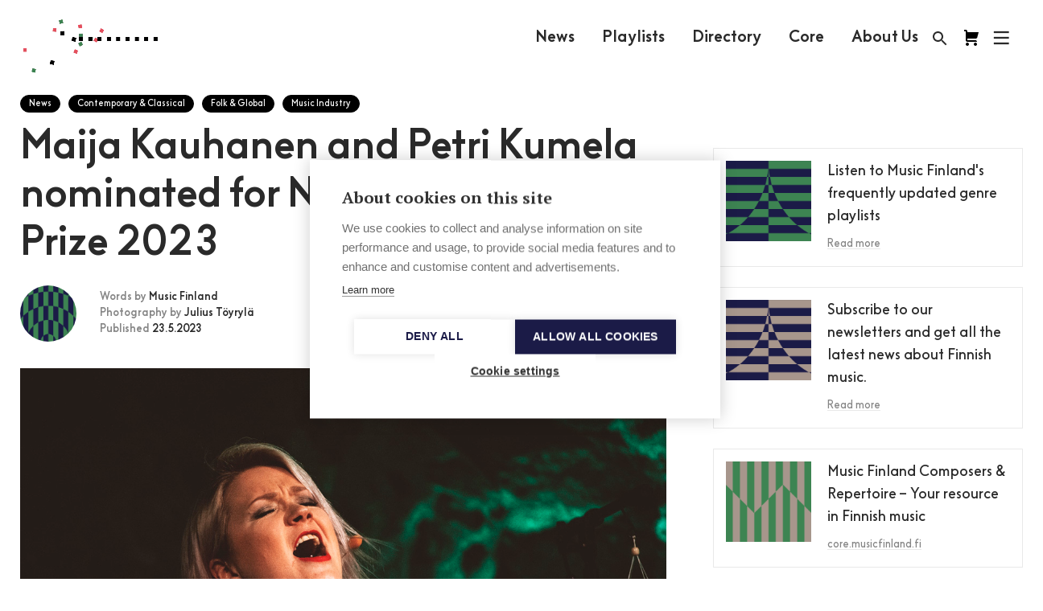

--- FILE ---
content_type: text/html; charset=UTF-8
request_url: https://musicfinland.com/en/news/maija-kauhanen-petri-kumela-nominated-nordic-council-music-prize-2023
body_size: 12141
content:
<!DOCTYPE html>
  <!--[if lt IE 7 ]> <html lang="en-US" class="ie6 ielt9 no-js"> <![endif]-->
  <!--[if IE 7 ]>    <html lang="en-US" class="ie7 ielt9 no-js"> <![endif]-->
  <!--[if IE 8 ]>    <html lang="en-US" class="ie8 ielt9 no-js"> <![endif]-->
  <!--[if IE 9 ]>    <html lang="en-US" class="ie9 no-js"> <![endif]-->
  <!--[if (gt IE 9)|!(IE)]><!--> <html lang="en-US" class="no-js"> <!--<![endif]-->
  <head>
    <meta charset="utf-8">
    <meta http-equiv="X-UA-Compatible" content="IE=edge,chrome=1">
    <meta name="format-detection" content="telephone=no">
    <meta name="viewport" content="width=device-width, initial-scale=1, maximum-scale=1, user-scalable=no">

    <script type="text/javascript">
      var siteUrl = "https://musicfinland.com/";
      var assetsUrl = "/assets";
      var selectedSite = "MF_INT";
      var MF_FISiteUrl = "https://musicfinland.fi/";
      var MF_INTSiteUrl = "https://musicfinland.com/";
      window.csrfTokenName = "CRAFT_CSRF_TOKEN";
      window.csrfTokenValue = "yfSa5RpXRqngcLs8Aa5i1Ae8aMseV3o9LZxu1Yyk6tj31V6DNL1bipalt4ciZjH_rAfSRESeC5pY7gydXDwKbnTUAr_f14iPsLxm9WToaf4\u003D";
    </script>

        <link rel="apple-touch-icon" sizes="180x180" href="/assets/img/apple-touch-icon.png">
    <link rel="icon" type="image/png" sizes="32x32" href="/assets/img/favicon-32x32.png">
    <link rel="icon" type="image/png" sizes="16x16" href="/assets/img/favicon-16x16.png">
    <link rel="manifest" href="/assets/img/manifest.json">
    <link rel="mask-icon" href="/assets/img/safari-pinned-tab.svg" color="#5bbad5">
    <link rel="shortcut icon" href="/assets/img/favicon.ico">
    <meta name="msapplication-config" content="/assets/img/browserconfig.xml">
    <meta name="theme-color" content="#ffffff">

        
        <link rel="stylesheet" href="/assets/css/app-new.css?ver=3101260712">


    <link href="https://fonts.googleapis.com/icon?family=Material+Icons" rel="stylesheet">
    <script src="/assets/js/vendors/modernizr-custom.js"></script>

        <script src="https://unpkg.com/@lottiefiles/lottie-player@latest/dist/lottie-player.js"></script>
       
              <script src="https://cdn.cookiehub.eu/c2/1168f88a.js"></script>
        <script type="text/javascript">
        document.addEventListener("DOMContentLoaded", function(event) {
        var cpm = {language: 'en'};
        window.cookiehub.load(cpm);
        });
        </script>  

         
        <script defer data-domain="musicfinland.com" src="https://plausible.io/js/script.js"></script>    
          

            
    <link rel="home" href="https://musicfinland.com/" />
  <title>Music Finland | Maija Kauhanen and Petri Kumela nominated for Nordic…</title><meta name="generator" content="SEOmatic">
<meta name="referrer" content="no-referrer-when-downgrade">
<meta name="robots" content="all">
<meta content="en_US" property="og:locale">
<meta content="Music Finland" property="og:site_name">
<meta content="website" property="og:type">
<meta content="https://musicfinland.fi/en/news/maija-kauhanen-petri-kumela-nominated-nordic-council-music-prize-2023" property="og:url">
<meta content="Maija Kauhanen and Petri Kumela nominated for Nordic Council Music…" property="og:title">
<meta content="https://s3-eu-west-1.amazonaws.com/music-finland/_1200x630_crop_center-center_82_none/Suomenlinna_038.jpg?mtime=1684924988" property="og:image">
<meta name="twitter:card" content="summary_large_image">
<meta name="twitter:creator" content="@">
<meta name="twitter:title" content="Maija Kauhanen and Petri Kumela nominated for Nordic Council Music…">
<meta name="twitter:image" content="https://s3-eu-west-1.amazonaws.com/music-finland/_1200x630_crop_center-center_82_none/Suomenlinna_038.jpg?mtime=1684924988">
<link href="https://musicfinland.fi/en/news/maija-kauhanen-petri-kumela-nominated-nordic-council-music-prize-2023" rel="canonical">
<link href="https://musicfinland.fi/" rel="home">
<link type="text/plain" href="https://musicfinland.fi/humans.txt" rel="author"></head>

    
        
                              
                          
  
  <body class="section-articlesMfInt type-article locale-en-US loading selectedSite-MF_INT ">
    <!--[if lt IE 9]>
      <div class="browsehappy">
        <p>You are using an <strong>outdated</strong> browser. Please <a href="http://browsehappy.com/">upgrade your browser</a> to improve your experience.</p>
      </div>
    <![endif]-->

    
          
            

<header id="header" role="banner" class="header js-header">

  <div class="header__top">
    <div class="header__logo">
      <h1 class="header__logo__title">Music Finland</h1>
      <a href="https://musicfinland.com/" class="header__logo__link">
                <div class="logo-animation">
          <video class="logo-animation__black" width="280" height="98" autoplay="" muted="" playsinline="">
            <source src='https://musicfinland.com/logo-animation/2023/2/black.mp4' type="video/mp4; codecs=hvc1">
            <source src='https://musicfinland.com/logo-animation/2023/2/black.webm' type="video/webm">
          </video>
          <video class="logo-animation__white" width="280" height="98" autoplay="" muted="" playsinline="">
          <source src='https://musicfinland.com/logo-animation/2023/2/white.mp4' type="video/mp4; codecs=hvc1">
            <source src='https://musicfinland.com/logo-animation/2023/2/white.webm' type="video/webm">
          </video>
        </div> 
        <div class="logo-svg">
          <svg width="181" height="23" viewBox="0 0 181 23" fill="none" xmlns="http://www.w3.org/2000/svg">
<path d="M97.1118 22.3335H101.428V7.85064H97.1118V22.3335ZM99.2623 0.339035C98.7495 0.339035 98.2483 0.491088 97.822 0.775962C97.3956 1.06084 97.0633 1.46574 96.8671 1.93946C96.6709 2.41319 96.6195 2.93447 96.7196 3.43738C96.8196 3.94029 97.0665 4.40224 97.4291 4.76481C97.7916 5.12739 98.2536 5.37431 98.7565 5.47434C99.2594 5.57437 99.7807 5.52303 100.254 5.32681C100.728 5.13058 101.133 4.79829 101.418 4.37195C101.703 3.9456 101.855 3.44436 101.855 2.9316C101.855 2.24401 101.582 1.58458 101.096 1.09838C100.609 0.612179 99.9499 0.339035 99.2623 0.339035ZM122.441 22.3267H126.756V0.175293H122.441V22.3267ZM112.871 7.56C111.606 7.54059 110.375 7.96552 109.391 8.76076V7.84381H105.075V22.3335H109.391V14.3157C109.383 13.9643 109.446 13.615 109.576 13.2884C109.706 12.9619 109.9 12.6648 110.147 12.4149C110.641 11.9482 111.325 11.6999 112.123 11.6999C112.838 11.6999 113.476 11.9455 113.888 12.3822C114.331 12.8229 114.571 13.4942 114.571 14.3184V22.3362H118.887V14.2311C118.887 10.2385 116.47 7.55863 112.875 7.55863M176.196 15.1862C176.196 13.1558 174.79 11.7368 172.843 11.7368C170.896 11.7368 169.489 13.1558 169.489 15.1862C169.489 17.2166 170.896 18.6384 172.843 18.6384C174.79 18.6384 176.196 17.2207 176.196 15.1862ZM180.512 0.176659V22.3335H176.196V21.4698C175.578 22.0483 174.1 22.822 172.375 22.822C168.111 22.822 165.179 19.5335 165.179 15.1808C165.179 10.9058 168.282 7.54771 172.394 7.54771C174.112 7.54771 175.455 8.12217 176.197 8.71027V0.176659H180.512ZM156.374 7.55863C155.11 7.53977 153.879 7.96467 152.896 8.7594V7.84381H148.578V22.3335H152.896V14.3157C152.887 13.9642 152.95 13.6147 153.08 13.2881C153.211 12.9615 153.405 12.6645 153.653 12.4149C154.144 11.9482 154.829 11.6999 155.626 11.6999C156.342 11.6999 156.981 11.9455 157.392 12.3822C157.836 12.8229 158.074 13.4942 158.074 14.3184V22.3362H162.39V14.2311C162.39 10.2385 159.975 7.55863 156.376 7.55863M140.47 15.1862C140.47 13.1558 139.065 11.7368 137.116 11.7368C135.168 11.7368 133.762 13.1558 133.762 15.1862C133.762 17.2166 135.169 18.6384 137.116 18.6384C139.064 18.6384 140.47 17.2207 140.47 15.1862ZM140.47 7.85064H144.785V22.3335H140.47V21.4698C139.851 22.0483 138.373 22.822 136.65 22.822C132.386 22.822 129.451 19.5335 129.451 15.1808C129.451 10.9058 132.558 7.54771 136.67 7.54771C138.388 7.54771 139.731 8.12217 140.474 8.71027L140.47 7.85064ZM81.3232 22.3253H85.781V13.2091H93.4031V8.89312H85.781V4.49396H94.5548V0.176659H81.3191L81.3232 22.3253ZM9.83672 9.34477L1.94305 0.182118H0V22.3253H4.4592V9.77186L9.52015 15.7375H10.1806L15.2415 9.77186V22.3253H19.7021V0.176659H17.7577L9.83672 9.34477ZM45.3712 11.3711C46.1899 11.3711 46.8476 11.7026 47.5284 12.3849L47.6867 12.5445L50.3502 9.67908L50.1892 9.53307C48.6282 8.10853 47.16 7.50132 45.2866 7.50132C43.2398 7.50132 40.4044 9.13873 40.4044 12.2334C40.4044 15.3281 43.3954 16.6476 44.6848 17.0774C45.9743 17.5072 46.2376 17.7024 46.2376 18.2168C46.2376 18.6521 45.7368 19.0205 45.0191 19.0205C43.9889 19.0205 43.3135 18.6002 42.4989 17.8729L42.3447 17.7365L39.7207 20.4655L39.8681 20.6142C41.2749 22.0197 42.6244 22.8902 45.0191 22.8902C47.216 22.8902 50.2588 21.2528 50.2588 18.1895C50.2588 15.9913 48.8397 14.3593 45.8651 13.3469C44.446 12.8652 44.1854 12.6646 44.1854 12.1597C44.1854 11.6549 44.7449 11.3752 45.3712 11.3752M32.5667 15.9613C32.5704 16.329 32.4968 16.6934 32.3509 17.0309C32.2049 17.3684 31.9898 17.6715 31.7193 17.9207C31.2717 18.2946 30.6059 18.5101 29.8977 18.5101C29.3067 18.5254 28.7329 18.3106 28.2971 17.9111C27.8086 17.4445 27.5398 16.7513 27.5398 15.9517V7.86019H23.2171V16.039C23.2171 20.0589 25.489 22.8165 29.0844 22.8165C30.3804 22.8407 31.6332 22.35 32.568 21.452V22.3308H36.8826V7.86019H32.5667V15.9613ZM55.4617 0.339035C54.9489 0.339035 54.4477 0.491088 54.0213 0.775962C53.595 1.06084 53.2627 1.46574 53.0665 1.93946C52.8702 2.41319 52.8189 2.93447 52.9189 3.43738C53.019 3.94029 53.2659 4.40224 53.6285 4.76481C53.991 5.12739 54.453 5.37431 54.9559 5.47434C55.4588 5.57437 55.9801 5.52303 56.4538 5.32681C56.9275 5.13058 57.3324 4.79829 57.6173 4.37195C57.9022 3.9456 58.0542 3.44436 58.0542 2.9316C58.0542 2.24401 57.7811 1.58458 57.2949 1.09838C56.8087 0.612179 56.1493 0.339035 55.4617 0.339035ZM53.3044 22.3349H57.6203V7.85064H53.3071L53.3044 22.3349ZM71.0907 17.3217L73.9112 20.2608L73.6137 20.561C72.0964 22.0783 70.1888 22.8179 67.7845 22.8179C63.6214 22.8179 60.3643 19.468 60.3643 15.1944C60.3643 10.9822 63.8588 7.57091 68.1516 7.57091C70.1066 7.55591 71.9962 8.27455 73.4472 9.58492L73.7706 9.87693L70.9052 12.9593L70.7769 12.8379C70.0697 12.1584 69.1334 11.7689 68.1529 11.7463C66.1389 11.7463 64.6762 13.1995 64.6762 15.1985C64.6762 17.1975 66.023 18.6193 67.951 18.6193C69.0094 18.6311 70.035 18.2521 70.8315 17.555L71.0907 17.3217Z" fill="white"/>
</svg>
        </div>
      </a>
    </div>

    <nav class="main-navigation">
              
        <a  class="main-navigation__link ul-on-hover" href="https://musicfinland.com/en/news-latest" title="News">News</a>
              
        <a  class="main-navigation__link ul-on-hover" href="https://musicfinland.com/en/playlists" title="Playlists">Playlists</a>
              
        <a  class="main-navigation__link ul-on-hover" href="https://musicfinland.com/en/resources/finnish-music-directory" title="Directory">Directory</a>
              
        <a  class="main-navigation__link ul-on-hover" href="https://core.musicfinland.fi/" title="Core" rel="noopener" target="_blank">Core</a>
              
        <a  class="main-navigation__link ul-on-hover" href="https://musicfinland.com/en/about-us" title="About Us">About Us</a>
          </nav>

    <div class="user-navigation">
      <a href="/search" class="user-navigation__search user-navigation__item">
        <svg class="fill-color" height="24" viewBox="0 0 24 24" width="24" xmlns="http://www.w3.org/2000/svg">
          <path d="M15.5 14h-.79l-.28-.27C15.41 12.59 16 11.11 16 9.5 16 5.91 13.09 3 9.5 3S3 5.91 3 9.5 5.91 16 9.5 16c1.61 0 3.09-.59 4.23-1.57l.27.28v.79l5 4.99L20.49 19l-4.99-5zm-6 0C7.01 14 5 11.99 5 9.5S7.01 5 9.5 5 14 7.01 14 9.5 11.99 14 9.5 14z"/>
          <path d="M0 0h24v24H0z" fill="none"/>
        </svg>
      </a>
      <a href="https://core.musicfinland.fi/" title="Music Finland Core" target="_blank" class="user-navigation__core user-navigation__item">
        <svg width="24" height="24" viewBox="0 0 24 24" fill="none" xmlns="http://www.w3.org/2000/svg">
        <path d="M8.99951 20C8.99951 21.1 8.09951 22 6.99951 22C5.89951 22 5.00951 21.1 5.00951 20C5.00951 18.9 5.89951 18 6.99951 18C8.09951 18 8.99951 18.9 8.99951 20ZM16.9995 18C15.8995 18 15.0095 18.9 15.0095 20C15.0095 21.1 15.8995 22 16.9995 22C18.0995 22 18.9995 21.1 18.9995 20C18.9995 18.9 18.0995 18 16.9995 18ZM17.3955 13C17.8505 12.9999 18.2918 12.8447 18.6467 12.56C19.0016 12.2753 19.2488 11.8781 19.3475 11.434L20.9995 5H6.99951V4C6.99951 3.46957 6.7888 2.96086 6.41373 2.58579C6.03865 2.21071 5.52994 2 4.99951 2H2.99951V4H4.99951V15C4.99951 15.5304 5.21023 16.0391 5.5853 16.4142C5.96037 16.7893 6.46908 17 6.99951 17H18.9995C18.9995 16.4696 18.7888 15.9609 18.4137 15.5858C18.0387 15.2107 17.5299 15 16.9995 15H6.99951V13H17.3955Z" fill="black"/>
        </svg>
      </a>      
      <button class="user-navigation__search-close js-user-navigation-close user-navigation__item">
        <svg class="fill-color" height="24" viewBox="0 0 24 24" width="24" xmlns="http://www.w3.org/2000/svg">
          <path d="M19 6.41L17.59 5 12 10.59 6.41 5 5 6.41 10.59 12 5 17.59 6.41 19 12 13.41 17.59 19 19 17.59 13.41 12z"/>
          <path d="M0 0h24v24H0z" fill="none"/>
        </svg>
      </button>
      <button class="user-navigation__burger js-user-navigation-open user-navigation__item">
        <svg width="21px" height="20px" viewBox="48 6 21 20" version="1.1" xmlns="http://www.w3.org/2000/svg" xmlns:xlink="http://www.w3.org/1999/xlink">
          <g stroke="none" stroke-width="1" fill="none" fill-rule="evenodd" transform="translate(50.000000, 8.000000)" stroke-linecap="square">
            <path d="M16.5,1 L0,1" id="Line" class="stroke-color" stroke-width="2.3"></path>
            <path d="M16.5,8 L0,8" id="Line" class="stroke-color" stroke-width="2.3"></path>
            <path d="M16.5,15 L0,15" id="Line" class="stroke-color" stroke-width="2.3"></path>
          </g>
        </svg>
      </button>
    </div>
  </div>
  <form class="header__search" action="https://musicfinland.com/search">
    <input type="search" id="headerSearchInput" name="q" placeholder="Search" autocomplete="off">
    <button type="submit">
      <svg class="fill-color" height="24" viewBox="0 0 24 24" width="24" xmlns="http://www.w3.org/2000/svg">
        <path d="M0 0h24v24H0z" fill="none"/>
        <path d="M21 11H6.83l3.58-3.59L9 6l-6 6 6 6 1.41-1.41L6.83 13H21z"/>
      </svg>
    </button>
  </form>
  <div class="header__bg">
    <div class="header__content">
    <div class="header__content__header">
      <a href="https://musicfinland.fi/" title="Finnish site">Finnish site</a>
      <a href="https://core.musicfinland.fi/" target="_blank" title="Music Finland Core">
        <span style="margin-right:4px;">Composers & Repertoire</span>
        <svg width="12" height="12" viewBox="0 0 12 12" fill="none" xmlns="http://www.w3.org/2000/svg">
        <path d="M4.87549 2.125H1.12549V10.875H9.87549V7.125" stroke="white" stroke-width="1.5" stroke-linecap="square"/>
        <path d="M6.12549 5.875L10.5005 1.5" stroke="white" stroke-width="1.5" stroke-linecap="square" stroke-linejoin="round"/>
        <path d="M7.37549 0.875H11.1255V4.625" stroke="white" stroke-width="1.5" stroke-linecap="square"/>
        </svg>
      </a>
      <button class="user-navigation__close js-user-navigation-close">
        <svg class="fill-color" height="24" viewBox="0 0 24 24" width="24" xmlns="http://www.w3.org/2000/svg">
          <path d="M19 6.41L17.59 5 12 10.59 6.41 5 5 6.41 10.59 12 5 17.59 6.41 19 12 13.41 17.59 19 19 17.59 13.41 12z"/>
          <path d="M0 0h24v24H0z" fill="none"/>
        </svg>
      </button>
    </div>
    <div class="header__content__inner">
      <nav class="sitemap">
        
          
          <ul >
            <li>
              <a  href="https://musicfinland.com/en/about-us" title="About Us">About Us</a>
            </li>

                                                </ul>
        
          
          <ul >
            <li>
              <a  href="https://musicfinland.com/en/news-latest" title="News">News</a>
            </li>

                                                </ul>
        
          
          <ul >
            <li>
              <a  href="https://musicfinland.com/en/playlists" title="Playlists">Playlists</a>
            </li>

                                                </ul>
        
          
          <ul >
            <li>
              <a  href="https://musicfinland.com/en/resources/finnish-music-directory" title="Directory">Directory</a>
            </li>

                                                </ul>
        
          
          <ul >
            <li>
              <a  href="https://core.musicfinland.fi/" title="Core" rel="noopener" target="_blank">Core</a>
            </li>

                                                </ul>
        
          
          <ul >
            <li>
              <a  href="https://musicfinland.com/en/resources/sheet-music-library" title="Sheet Music Library">Sheet Music Library</a>
            </li>

                                                </ul>
        
          
          <ul >
            <li>
              <a  href="https://musicfinland.com/en/resources/fmq-magazine-1" title="FMQ Magazine">FMQ Magazine</a>
            </li>

                                                </ul>
              </nav>
      
      <ul class="footer__social">
        <li class="footer__social__item">
          <a href="https://www.facebook.com/musicfinland" class="footer__social__link" title="Music Finland Facebook" target="_blank">
            <svg width="40" height="40" viewBox="0 0 40 40" fill="none" xmlns="http://www.w3.org/2000/svg">
<circle cx="20" cy="20" r="20" fill="white"/>
<path d="M23.8267 19.9454H21.4554V29.1555H17.8629V19.9454H16.1543V16.7076H17.8629V14.6133C17.8629 13.1157 18.5337 10.7695 21.4878 10.7695L24.1482 10.7818V13.9239H22.2177C21.9008 13.9239 21.4554 14.0918 21.4554 14.8057V16.7115H24.1413L23.8267 19.9454Z" fill="#1D1D50"/>
</svg>
          </a>
        </li>
        <li class="footer__social__item">
          <a href="https://www.instagram.com/musicfinland/" class="footer__social__link" title="Music Finland Instagram" target="_blank">
            <svg width="40" height="40" viewBox="0 0 40 40" fill="none" xmlns="http://www.w3.org/2000/svg">
<circle cx="20" cy="20" r="20" fill="white"/>
<path fill-rule="evenodd" clip-rule="evenodd" d="M27.6912 23.9173C27.6912 26.1392 25.9211 27.9453 23.745 27.9453H15.9925C13.8164 27.9453 12.0449 26.1393 12.0449 23.9173V16.0083C12.0449 13.788 13.8164 11.9805 15.9925 11.9805H23.745C25.9211 11.9805 27.6912 13.788 27.6912 16.0083V23.9173ZM23.7444 13.7186H15.9921C14.754 13.7186 13.748 14.7452 13.748 16.0084V23.9174C13.748 25.1807 14.754 26.2087 15.9921 26.2087H23.7445C24.9811 26.2087 25.9886 25.1807 25.9886 23.9174V16.0084C25.9886 14.7451 24.9811 13.7186 23.7444 13.7186ZM15.8384 19.964C15.8384 22.2307 17.6466 24.0758 19.8681 24.0758C22.0895 24.0758 23.8978 22.2307 23.8978 19.964C23.8978 17.6973 22.0909 15.8522 19.8681 15.8522C17.6467 15.8522 15.8384 17.6973 15.8384 19.964ZM24.0284 16.7008C23.502 16.7008 23.0747 16.265 23.0747 15.7279C23.0747 15.1921 23.502 14.7548 24.0284 14.7548C24.5533 14.7548 24.9821 15.1921 24.9821 15.7279C24.9821 16.265 24.5533 16.7008 24.0284 16.7008ZM17.5418 19.9644C17.5418 18.6549 18.586 17.5909 19.8679 17.5909C21.1513 17.5909 22.1955 18.6563 22.1955 19.9644C22.1955 21.2738 21.1513 22.3393 19.8679 22.3393C18.586 22.3393 17.5418 21.2738 17.5418 19.9644Z" fill="#1D1D50"/>
</svg>
          </a>
        </li>
        <li class="footer__social__item">
          <a href="https://www.linkedin.com/company/music-finland" class="footer__social__link" title="Music Finland Linkedin" target="_blank">
            <svg width="40" height="40" viewBox="0 0 40 40" fill="none" xmlns="http://www.w3.org/2000/svg">
<circle cx="20" cy="20" r="20" fill="white"/>
<path d="M26.79 21.1727V26.2038H23.8732V21.5095C23.8732 20.33 23.4512 19.5254 22.3957 19.5254C21.5898 19.5254 21.1098 20.0682 20.8991 20.5925C20.8221 20.78 20.8023 21.0411 20.8023 21.3036V26.2038H17.8841C17.8841 26.2038 17.9237 18.2538 17.8841 17.4295H20.8023V18.6732L20.7832 18.7018H20.8023V18.6732C21.1896 18.0766 21.8816 17.2236 23.4314 17.2236C25.3507 17.2236 26.79 18.4781 26.79 21.1727ZM14.8323 13.2002C13.8348 13.2002 13.1816 13.8547 13.1816 14.7159C13.1816 15.5579 13.8157 16.2322 14.7941 16.2322H14.8132C15.8312 16.2322 16.4632 15.5579 16.4632 14.7159C16.4455 13.8547 15.8312 13.2002 14.8323 13.2002ZM13.3548 26.2038H16.2716V17.4295H13.3548V26.2038Z" fill="#1D1D50"/>
</svg>
          </a>
        </li>
        <li class="footer__social__item">
          <a href="https://open.spotify.com/user/musicfinland" class="footer__social__link" title="Music Finland Spotify" target="_blank">
            <svg width="40" height="40" viewBox="0 0 40 40" fill="none" xmlns="http://www.w3.org/2000/svg">
<circle cx="20" cy="20" r="20" fill="white"/>
<path d="M25.3627 18.9991C22.4537 17.2718 17.59 17.09 14.8173 17.9537C14.3627 18.09 13.9082 17.8173 13.7718 17.4082C13.6355 16.9537 13.9082 16.4991 14.3173 16.3627C17.5446 15.4082 22.8627 15.59 26.2264 17.59C26.6355 17.8173 26.7718 18.3627 26.5446 18.7718C26.3173 19.09 25.7718 19.2264 25.3627 18.9991ZM25.2718 21.5446C25.0446 21.8627 24.6355 21.9991 24.3173 21.7718C21.8627 20.2718 18.1355 19.8173 15.2718 20.7264C14.9082 20.8173 14.4991 20.6355 14.4082 20.2718C14.3173 19.9082 14.4991 19.4991 14.8627 19.4082C18.1809 18.4082 22.2718 18.9082 25.09 20.6355C25.3627 20.7718 25.4991 21.2264 25.2718 21.5446ZM24.1809 24.0446C23.9991 24.3173 23.6809 24.4082 23.4082 24.2264C21.2718 22.9082 18.59 22.6355 15.4082 23.3627C15.09 23.4537 14.8173 23.2264 14.7264 22.9537C14.6355 22.6355 14.8627 22.3627 15.1355 22.2718C18.59 21.4991 21.59 21.8173 23.9537 23.2718C24.2718 23.4082 24.3173 23.7718 24.1809 24.0446ZM19.9991 10.9082C18.8053 10.9082 17.6231 11.1433 16.5202 11.6002C15.4172 12.0571 14.415 12.7267 13.5709 13.5709C11.866 15.2757 10.9082 17.5881 10.9082 19.9991C10.9082 22.4102 11.866 24.7225 13.5709 26.4274C14.415 27.2715 15.4172 27.9412 16.5202 28.398C17.6231 28.8549 18.8053 29.09 19.9991 29.09C22.4102 29.09 24.7225 28.1322 26.4274 26.4274C28.1322 24.7225 29.09 22.4102 29.09 19.9991C29.09 18.8053 28.8549 17.6231 28.398 16.5202C27.9412 15.4172 27.2715 14.415 26.4274 13.5709C25.5832 12.7267 24.581 12.0571 23.4781 11.6002C22.3751 11.1433 21.1929 10.9082 19.9991 10.9082Z" fill="#1D1D50"/>
</svg>
          </a>
        </li>                
      </ul>

      <address>
        
      </address>      
    </div>
  </div>
  </div>
  <progress class="progress-bar" value="0"></progress>
        <nav class="cookie-policy--container closeContainer">
      <div class="select-wrapper">
        <select class="locale__dropdown">
          <option data-locale="MF_FI">Suomeksi</option>
          <option data-locale="MF_INT" selected="selected">In English</option>
        </select>
      </div>
      <span class="cookie-policy"><span class="cookie-policy--text">        You can choose between<br>our two webpages here
</span><span class="closeButton">×</span></span>
    </nav>
  </header>
    
    <main id="content" class="site-content" role="main">
      
<article id="entry-337062" class="article-single">

  <div class="row">
    <article class="small-12 medium-8 column article-content-section padding--vertical">
      <header>
        <ul class="article-categories">
                                                                <li class="category-pill">
              <a href="https://musicfinland.com/en/news">News</a>
            </li>
                                          <li class="category-pill">
                  <a href="https://musicfinland.com/en/news/contemporary-classical">Contemporary & Classical</a>
                </li>
                              <li class="category-pill">
                  <a href="https://musicfinland.com/en/news/folk-global">Folk & Global</a>
                </li>
                              <li class="category-pill">
                  <a href="https://musicfinland.com/en/news/music-industry">Music Industry</a>
                </li>
                                            </ul>
        <div class="article-heading padding--bottom--mini">
          <h1 class="heading-1">Maija Kauhanen and Petri Kumela nominated for Nordic Council Music Prize 2023</h1>
        </div>
        <div class="article-author padding--bottom">
                      <div class="article-author__image article-author__image-first" style="background-image: url('https://s3-eu-west-1.amazonaws.com/music-finland/Hero_Images/Color/_small/music_finland_shape_11.png');"></div>
            <div class="article-author__content">
              <div class="article-author__content__inner">
                                <div class="article-author__content__inner-authors">
                          Words by

                                      <span>Music Finland</span>
                                  </div>
                                                  <div class="article-author__content__inner-authors">
                            Photography by

                    <span>Julius Töyrylä</span>
                  </div>
                                                <div class="article-author__content__inner-date">
                          Published

                  <span>23.5.2023</span>
                </div>
              </div>
            </div>
                  </div>
      </header>

                    <div>
          <div class="small-padding--bottom medium-padding--bottom">
                          <div class="article-featured-image">
                <div class="article-featured-image__inner b-lazy" data-src="https://s3-eu-west-1.amazonaws.com/music-finland/Suomenlinna_038.jpg"></div>
              </div>
                      </div>
                  </div>
            <div class="row stickyFix"></div>
      <div class="article-content">
                              
      <div class="row">
        <div class="small-12 column">
          <div class="content-block wysiwyg wysiwyg--serif">
            <h5 class="ingress">The nominees for the <strong>Nordic Council Music Prize 2023</strong> have been announced this week. This year, Finland's nominees represent the genres of contemporary folk and classical music.</h5>
<p>Finland’s nominees are kantele artist, composer and singer <strong>Maija Kauhanen</strong> (pictured above) and classical guitarist <strong>Petri Kumela</strong>. Åland – an autonomous region of Finland – has its own nominee, jazz quartet <strong>Whatclub.</strong></p>
<p>Petri Kumela has been praised by YLE (Finnish Broadcasting Company) as <em>"presently the best guitarist in Finland making records". </em>Maija Kauhanen has played Womex Official Selection two times in a row: 2017 as a solo artist and in 2016 with the band <strong>Okra Playground </strong>– which was <br><a href="https://musicfinland.com/en/news/okra-playground-awarded-at-songlines-music-awards" target="_blank">chosen as "European band of the year"</a> at Songlines Magazine's music awards just recently.</p>
<p>Established in 1965, the Nordic Council Music Prize is intended to recognise creative and practicing musicians of a high artistic standard. It is worth DKK 300 000 (approximately 40 000 €) and is awarded on alternate years to a work by a living composer in one year, and an individual performer or group the next, as is the case this year. The winner is chosen by an adjudication committee that consists of experts from the five Nordic countries. The Faroe Islands, Greenland and Åland have submitted nominations since 1997.</p>
<p>Among the previous Finnish winners are <strong>Aulis Sallinen</strong> (1978), <strong>Magnus Lindberg </strong>(1988), <strong>Leif Segerstam </strong>(1999), <strong>Kaija Saariaho</strong> (2000), <strong>Kari Kriikku</strong> (2009), <strong>Pekka Kuusisto </strong>(2013), <a href="https://musicfinland.com/en/news/susanna-maelkki-wins-nordic-council-music-prize" target="_blank"><strong>Susanna Mälkki</strong> (2017)</a> and <a href="https://musicfinland.com/en/news/sampo-haapam%C3%A4ki-awarded-nordic-council-music-prize" target="_blank"><strong>Sampo Haapamäki </strong>(2020)</a>. Last year the prize went to Swedish composer <strong>Karin Rehnqvist </strong>for her work <em>Silent Earth</em>.</p>
<p>The winner will be announced by the Nordic Council in Oslo on 31 October, along with other Nordic prizes.</p>
<p>See the complete list of the 13 nominees and their descriptions by the prize committee <a href="https://www.norden.org/en/news/here-are-nominees-2023-nordic-council-music-prize" target="_blank">here</a>.</p>
<p>Read our most recent articles on <a href="https://musicfinland.com/en/news/maija-kauhanen-unorthodox-kantele-antics" target="_blank">Maija Kauhanen</a> and <a href="https://musicfinland.com/en/news/classical-guitarist-petri-kumela-curiosity-meets-stubbornness" target="_blank">Petri Kumela</a>.</p>
          </div>
        </div>
      </div>

                              <div class="row">
          <div class="small-12 column">
            <div class="article-event-list">
                                                            
                                                      </div>
          </div>
        </div>
      </div>
    </article>
    <section class="small-12 medium-4 column">
      <div class="row">
        <div class="article-featured-liftup__container large-12">
          <div class="large-padding--top--mini large--padding--bottom small-padding--bottom--mini">
              <div class="article-featured-liftup bg-white large-margin--left">
                                                                                                                                                                                                                                                                                            <a href='https://musicfinland.com/en/playlists' class="article-item-side" data-color="cyan" >
  <div class="article-item-side__image">
    <div class="article-item-side__image__inner b-lazy" data-src="https://s3-eu-west-1.amazonaws.com/music-finland/Hero_Images/music_finland_shape_6.png"></div>      
  </div>
  <div class="article-item-side__content">
          <h4 class="article-item-side__title"><span class="">Listen to Music Finland's frequently updated genre playlists</span></h4>
              <div class="article-item-side__desc"><span>Read more</span></div>
      </div>
</a>
                                                                                                                                                                                                                                                                                  <a href='https://musicfinland.com/en/subscribe-to-our-newsletter' class="article-item-side" data-color="cyan" >
  <div class="article-item-side__image">
    <div class="article-item-side__image__inner b-lazy" data-src="https://s3-eu-west-1.amazonaws.com/music-finland/Hero_Images/music_finland_shape_6_2021-02-26-120818.png"></div>      
  </div>
  <div class="article-item-side__content">
          <h4 class="article-item-side__title"><span class="">Subscribe to our newsletters and get all the latest news about Finnish music.</span></h4>
              <div class="article-item-side__desc"><span>Read more</span></div>
      </div>
</a>
                                                                                                                                                                                                                                                                                  <a href='http://core.musicfinland.fi' class="article-item-side" data-color="cyan" target="_blank">
  <div class="article-item-side__image">
    <div class="article-item-side__image__inner b-lazy" data-src="https://s3-eu-west-1.amazonaws.com/music-finland/Hero_Images/Color/music_finland_shape_10_2021-02-26-122212.png"></div>      
  </div>
  <div class="article-item-side__content">
          <h4 class="article-item-side__title"><span class="">Music Finland Composers & Repertoire – Your resource in Finnish music</span></h4>
              <div class="article-item-side__desc"><span>core.musicfinland.fi</span></div>
      </div>
</a>
                                                                      </div>
            </div>
          </div>
      </div>
    </section>
  </div>



  <div class="row padding--bottom-">
    <div class="small-12 medium-8 large-8 column">
      <footer class="article-footer">
                              <div class="padding--vertical">
            <p class="tag-listing--heading">        TAGS
</p>
            <ul class="tag-listing">
                          <li>
                <a href="/en/news/tag/maija-kauhanen" class="tag">#maija kauhanen</a>
              </li>
                          <li>
                <a href="/en/news/tag/petri-kumela" class="tag">#petri kumela</a>
              </li>
                          <li>
                <a href="/en/news/tag/nordic-council-music-prize" class="tag">#nordic council music prize</a>
              </li>
                          <li>
                <a href="/en/news/tag/awards" class="tag">#awards</a>
              </li>
                        </ul>
          </div>
              </footer>
    </div>
  </div>

  <div class="row padding--bottom-">
    <div class="small-12 medium-12 large-12 column">
      <div class="padding--vertical">
        
<div class="social-block border">
  <div class="social-block__intro">
    <p>        Subscribe to our newsletters and get all the latest news about Finnish music – or like us on social media channels.
</p>

    <ul class="social-block__media">
      <li class="social-block__media__item">
        <a href="https://www.facebook.com/musicfinland/" class="social-block__media__link" title="Facebook" target="_blank">
          <svg width="40" height="40" viewBox="0 0 40 40" fill="none" xmlns="http://www.w3.org/2000/svg">
<circle cx="20" cy="20" r="20" fill="white"/>
<path d="M23.8267 19.9454H21.4554V29.1555H17.8629V19.9454H16.1543V16.7076H17.8629V14.6133C17.8629 13.1157 18.5337 10.7695 21.4878 10.7695L24.1482 10.7818V13.9239H22.2177C21.9008 13.9239 21.4554 14.0918 21.4554 14.8057V16.7115H24.1413L23.8267 19.9454Z" fill="#1D1D50"/>
</svg>
        </a>
      </li>    
      <li class="social-block__media__item">
        <a href="https://www.instagram.com/musicfinland/" class="social-block__media__link" title="Instagram" target="_blank">
          <svg width="40" height="40" viewBox="0 0 40 40" fill="none" xmlns="http://www.w3.org/2000/svg">
<circle cx="20" cy="20" r="20" fill="white"/>
<path fill-rule="evenodd" clip-rule="evenodd" d="M27.6912 23.9173C27.6912 26.1392 25.9211 27.9453 23.745 27.9453H15.9925C13.8164 27.9453 12.0449 26.1393 12.0449 23.9173V16.0083C12.0449 13.788 13.8164 11.9805 15.9925 11.9805H23.745C25.9211 11.9805 27.6912 13.788 27.6912 16.0083V23.9173ZM23.7444 13.7186H15.9921C14.754 13.7186 13.748 14.7452 13.748 16.0084V23.9174C13.748 25.1807 14.754 26.2087 15.9921 26.2087H23.7445C24.9811 26.2087 25.9886 25.1807 25.9886 23.9174V16.0084C25.9886 14.7451 24.9811 13.7186 23.7444 13.7186ZM15.8384 19.964C15.8384 22.2307 17.6466 24.0758 19.8681 24.0758C22.0895 24.0758 23.8978 22.2307 23.8978 19.964C23.8978 17.6973 22.0909 15.8522 19.8681 15.8522C17.6467 15.8522 15.8384 17.6973 15.8384 19.964ZM24.0284 16.7008C23.502 16.7008 23.0747 16.265 23.0747 15.7279C23.0747 15.1921 23.502 14.7548 24.0284 14.7548C24.5533 14.7548 24.9821 15.1921 24.9821 15.7279C24.9821 16.265 24.5533 16.7008 24.0284 16.7008ZM17.5418 19.9644C17.5418 18.6549 18.586 17.5909 19.8679 17.5909C21.1513 17.5909 22.1955 18.6563 22.1955 19.9644C22.1955 21.2738 21.1513 22.3393 19.8679 22.3393C18.586 22.3393 17.5418 21.2738 17.5418 19.9644Z" fill="#1D1D50"/>
</svg>
        </a>
      </li>    
      <li class="social-block__media__item">
        <a href="https://www.instagram.com/musicfinland/" class="social-block__media__link" title="Instagram" target="_blank">
          <svg width="40" height="40" viewBox="0 0 40 40" fill="none" xmlns="http://www.w3.org/2000/svg">
<circle cx="20" cy="20" r="20" fill="white"/>
<path d="M26.79 21.1727V26.2038H23.8732V21.5095C23.8732 20.33 23.4512 19.5254 22.3957 19.5254C21.5898 19.5254 21.1098 20.0682 20.8991 20.5925C20.8221 20.78 20.8023 21.0411 20.8023 21.3036V26.2038H17.8841C17.8841 26.2038 17.9237 18.2538 17.8841 17.4295H20.8023V18.6732L20.7832 18.7018H20.8023V18.6732C21.1896 18.0766 21.8816 17.2236 23.4314 17.2236C25.3507 17.2236 26.79 18.4781 26.79 21.1727ZM14.8323 13.2002C13.8348 13.2002 13.1816 13.8547 13.1816 14.7159C13.1816 15.5579 13.8157 16.2322 14.7941 16.2322H14.8132C15.8312 16.2322 16.4632 15.5579 16.4632 14.7159C16.4455 13.8547 15.8312 13.2002 14.8323 13.2002ZM13.3548 26.2038H16.2716V17.4295H13.3548V26.2038Z" fill="#1D1D50"/>
</svg>
        </a>
      </li>   
      <li class="social-block__media__item">
        <a href="https://www.instagram.com/musicfinland/" class="social-block__media__link" title="Instagram" target="_blank">
          <svg width="40" height="40" viewBox="0 0 40 40" fill="none" xmlns="http://www.w3.org/2000/svg">
<circle cx="20" cy="20" r="20" fill="white"/>
<path d="M25.3627 18.9991C22.4537 17.2718 17.59 17.09 14.8173 17.9537C14.3627 18.09 13.9082 17.8173 13.7718 17.4082C13.6355 16.9537 13.9082 16.4991 14.3173 16.3627C17.5446 15.4082 22.8627 15.59 26.2264 17.59C26.6355 17.8173 26.7718 18.3627 26.5446 18.7718C26.3173 19.09 25.7718 19.2264 25.3627 18.9991ZM25.2718 21.5446C25.0446 21.8627 24.6355 21.9991 24.3173 21.7718C21.8627 20.2718 18.1355 19.8173 15.2718 20.7264C14.9082 20.8173 14.4991 20.6355 14.4082 20.2718C14.3173 19.9082 14.4991 19.4991 14.8627 19.4082C18.1809 18.4082 22.2718 18.9082 25.09 20.6355C25.3627 20.7718 25.4991 21.2264 25.2718 21.5446ZM24.1809 24.0446C23.9991 24.3173 23.6809 24.4082 23.4082 24.2264C21.2718 22.9082 18.59 22.6355 15.4082 23.3627C15.09 23.4537 14.8173 23.2264 14.7264 22.9537C14.6355 22.6355 14.8627 22.3627 15.1355 22.2718C18.59 21.4991 21.59 21.8173 23.9537 23.2718C24.2718 23.4082 24.3173 23.7718 24.1809 24.0446ZM19.9991 10.9082C18.8053 10.9082 17.6231 11.1433 16.5202 11.6002C15.4172 12.0571 14.415 12.7267 13.5709 13.5709C11.866 15.2757 10.9082 17.5881 10.9082 19.9991C10.9082 22.4102 11.866 24.7225 13.5709 26.4274C14.415 27.2715 15.4172 27.9412 16.5202 28.398C17.6231 28.8549 18.8053 29.09 19.9991 29.09C22.4102 29.09 24.7225 28.1322 26.4274 26.4274C28.1322 24.7225 29.09 22.4102 29.09 19.9991C29.09 18.8053 28.8549 17.6231 28.398 16.5202C27.9412 15.4172 27.2715 14.415 26.4274 13.5709C25.5832 12.7267 24.581 12.0571 23.4781 11.6002C22.3751 11.1433 21.1929 10.9082 19.9991 10.9082Z" fill="#1D1D50"/>
</svg>
        </a>
      </li>                 
    </ul>

  </div>
  <div class="social-block__newsletter">
    <a href="https://musicfinland.us5.list-manage.com/subscribe?u=8ad055b0a247262ac742a803f&amp;id=ffaa5d2017" target="_blank" class="button button--expand">Subscribe</a>
  </div>
</div>
      </div>
    </div>
  </div>

  <div class="row padding--bottom" data-equalizer data-equalize-on="medium">
              
    
          
                                                                  

      <div class="small-12 medium-4 large-4 column">
        <a href='https://musicfinland.com/en/news/kalevi-ahos-music-wins-international-awards' class="article-item one-third " data-color="cyan">
  <div class="article-item__image">
    <div class="article-item__image__inner b-lazy" data-src="https://s3-eu-west-1.amazonaws.com/music-finland/_small/kalevi_aho.jpg"></div>
  </div>
  <div class="article-item__content" data-equalizer-watch>
          <ul class="article-item__pre-title">
                    
                
        <li class="category-pill">News</li>
      <li class="category-pill">Contemporary &amp; Classical</li>
  
      </ul>
              <h3 class="article-item__title"><span class="text-hover text-hover--new">Kalevi Aho's music wins international awards</span></h3>
              <div class="article-item__desc">                Composer Kalevi Aho's latest album has won the prestigious International Classical Music Award in the contemporary...
</div>
              <div class="article-item__footer">
              Music Finland, 30.1.2026
            </div>
      </div>
</a>
      </div>
          
                                                                  

      <div class="small-12 medium-4 large-4 column">
        <a href='https://musicfinland.com/en/news/sari-aalto-setala-appointed-executive-director-of-music-finland' class="article-item one-third " data-color="cyan">
  <div class="article-item__image">
    <div class="article-item__image__inner b-lazy" data-src="https://s3-eu-west-1.amazonaws.com/music-finland/_small/Gramex-studio-2023-web-7257.jpg"></div>
  </div>
  <div class="article-item__content" data-equalizer-watch>
          <ul class="article-item__pre-title">
                    
                
        <li class="category-pill">News</li>
      <li class="category-pill">Music Industry</li>
  
      </ul>
              <h3 class="article-item__title"><span class="text-hover text-hover--new">Sari Aalto-Setälä appointed Executive Director of Music Finland</span></h3>
              <div class="article-item__desc">                Aalto-Setälä joins Music Finland from Gramex, starting on March, 2026.
</div>
              <div class="article-item__footer">
              Music Finland, 23.1.2026
            </div>
      </div>
</a>
      </div>
          
                                                                  

      <div class="small-12 medium-4 large-4 column">
        <a href='https://musicfinland.com/en/news/umk26-contestants-revealed' class="article-item one-third " data-color="cyan">
  <div class="article-item__image">
    <div class="article-item__image__inner b-lazy" data-src="https://s3-eu-west-1.amazonaws.com/music-finland/_small/UMK26-artists2.jpg"></div>
  </div>
  <div class="article-item__content" data-equalizer-watch>
          <ul class="article-item__pre-title">
                    
                
        <li class="category-pill">News</li>
      <li class="category-pill">Music Industry</li>
  
      </ul>
              <h3 class="article-item__title"><span class="text-hover text-hover--new">The contestants for UMK 2026 are here!</span></h3>
              <div class="article-item__desc">                This year's seven contestants include accordion wizard Antti Paalanen and classical violinist Linda Lampenius.
</div>
              <div class="article-item__footer">
              Teemu Fiilin, 15.1.2026
            </div>
      </div>
</a>
      </div>
      </div>

</article>
    </main>

              
            
<footer id="footer" class="footer">
  <div class="row">
    <div class="small-12 medium-3 large-3 column">
      <address class="footer__address">
        <h3 class="heading-6">Music Finland</h3>
<p>Keilasatama 2 A<br>02150 Espoo, Finland<br><a href="tel:+358207302230">+358 (0)20 730 2230<br></a><a href="mailto:info@musicfinland.fi">info@musicfinland.fi</a></p>
      </address>
      <div class="footer__other-site" style="white-space: nowrap;">
          
          <a href="https://musicfinland.fi/" title="Finnish site">
            <span style="margin-right:4px;">Finnish site</span>
            <svg width="12" height="12" viewBox="0 0 12 12" fill="none" xmlns="http://www.w3.org/2000/svg">
            <path d="M4.87549 2.125H1.12549V10.875H9.87549V7.125" stroke="white" stroke-width="1.5" stroke-linecap="square"/>
            <path d="M6.12549 5.875L10.5005 1.5" stroke="white" stroke-width="1.5" stroke-linecap="square" stroke-linejoin="round"/>
            <path d="M7.37549 0.875H11.1255V4.625" stroke="white" stroke-width="1.5" stroke-linecap="square"/>
            </svg>
          </a>
              </div>
    </div>
    <div class="small-12 medium-9 large-7 column">
      <nav class="sitemap">
        
          
          <dl>
            <dt>
              <a  class="has-children first-level" href="https://musicfinland.com/en/about-us" title="About us">About us</a>
            </dt>
                          
                                <dd>
                  <a  class="" href="/en/info#people" title="Staff">Staff</a>
                </dd>
              
                                <dd>
                  <a  class="" href="/en/info#member-organisations" title="Member organisations">Member organisations</a>
                </dd>
              
                                <dd>
                  <a  class="" href="/en/info#contact" title="Contact info">Contact info</a>
                </dd>
              
                                <dd>
                  <a  class="" href="https://musicfinland.com/en/how-to-get-there" title="How to get there">How to get there</a>
                </dd>
              
                                <dd>
                  <a  class="" href="https://musicfinland.com/en/subscribe-to-our-newsletter" title="Subscribe to our newsletters">Subscribe to our newsletters</a>
                </dd>
                                    </dl>
        
          
          <dl>
            <dt>
              <a  class="has-children first-level" title="Music Finland">Music Finland</a>
            </dt>
                          
                                <dd>
                  <a  class="" href="https://musicfinland.com/en/news-latest" title="News">News</a>
                </dd>
              
                                <dd>
                  <a  class="" href="https://musicfinland.com/en/playlists" title="Playlists">Playlists</a>
                </dd>
              
                                <dd>
                  <a  class="" href="https://musicfinland.com/en/resources/finnish-music-directory" title="Directory">Directory</a>
                </dd>
              
                                <dd>
                  <a  class="" href="https://core.musicfinland.fi/" title="Core" rel="noopener" target="_blank">Core</a>
                </dd>
              
                                <dd>
                  <a  class="" href="https://musicfinland.com/en/resources/sheet-music-library" title="Sheet Music Library">Sheet Music Library</a>
                </dd>
              
                                <dd>
                  <a  class="" href="https://musicfinland.com/en/resources/fmq-magazine-1" title="FMQ Magazine">FMQ Magazine</a>
                </dd>
                                    </dl>
              </nav>
    </div>
    <div class="small-12 large-2 column">
      <ul class="footer__social">
        <h3>        Follow us
</h3>
        <li class="footer__social__item">
          <a href="https://www.facebook.com/musicfinland" class="footer__social__link" title="Music Finland Facebook" target="_blank">
            <svg width="40" height="40" viewBox="0 0 40 40" fill="none" xmlns="http://www.w3.org/2000/svg">
<circle cx="20" cy="20" r="20" fill="white"/>
<path d="M23.8267 19.9454H21.4554V29.1555H17.8629V19.9454H16.1543V16.7076H17.8629V14.6133C17.8629 13.1157 18.5337 10.7695 21.4878 10.7695L24.1482 10.7818V13.9239H22.2177C21.9008 13.9239 21.4554 14.0918 21.4554 14.8057V16.7115H24.1413L23.8267 19.9454Z" fill="#1D1D50"/>
</svg>
          </a>
        </li>
        <li class="footer__social__item">
          <a href="https://www.instagram.com/musicfinland/" class="footer__social__link" title="Music Finland Instagram" target="_blank">
            <svg width="40" height="40" viewBox="0 0 40 40" fill="none" xmlns="http://www.w3.org/2000/svg">
<circle cx="20" cy="20" r="20" fill="white"/>
<path fill-rule="evenodd" clip-rule="evenodd" d="M27.6912 23.9173C27.6912 26.1392 25.9211 27.9453 23.745 27.9453H15.9925C13.8164 27.9453 12.0449 26.1393 12.0449 23.9173V16.0083C12.0449 13.788 13.8164 11.9805 15.9925 11.9805H23.745C25.9211 11.9805 27.6912 13.788 27.6912 16.0083V23.9173ZM23.7444 13.7186H15.9921C14.754 13.7186 13.748 14.7452 13.748 16.0084V23.9174C13.748 25.1807 14.754 26.2087 15.9921 26.2087H23.7445C24.9811 26.2087 25.9886 25.1807 25.9886 23.9174V16.0084C25.9886 14.7451 24.9811 13.7186 23.7444 13.7186ZM15.8384 19.964C15.8384 22.2307 17.6466 24.0758 19.8681 24.0758C22.0895 24.0758 23.8978 22.2307 23.8978 19.964C23.8978 17.6973 22.0909 15.8522 19.8681 15.8522C17.6467 15.8522 15.8384 17.6973 15.8384 19.964ZM24.0284 16.7008C23.502 16.7008 23.0747 16.265 23.0747 15.7279C23.0747 15.1921 23.502 14.7548 24.0284 14.7548C24.5533 14.7548 24.9821 15.1921 24.9821 15.7279C24.9821 16.265 24.5533 16.7008 24.0284 16.7008ZM17.5418 19.9644C17.5418 18.6549 18.586 17.5909 19.8679 17.5909C21.1513 17.5909 22.1955 18.6563 22.1955 19.9644C22.1955 21.2738 21.1513 22.3393 19.8679 22.3393C18.586 22.3393 17.5418 21.2738 17.5418 19.9644Z" fill="#1D1D50"/>
</svg>
          </a>
        </li>
        <li class="footer__social__item">
          <a href="https://www.linkedin.com/company/music-finland" class="footer__social__link" title="Music Finland Linkedin" target="_blank">
            <svg width="40" height="40" viewBox="0 0 40 40" fill="none" xmlns="http://www.w3.org/2000/svg">
<circle cx="20" cy="20" r="20" fill="white"/>
<path d="M26.79 21.1727V26.2038H23.8732V21.5095C23.8732 20.33 23.4512 19.5254 22.3957 19.5254C21.5898 19.5254 21.1098 20.0682 20.8991 20.5925C20.8221 20.78 20.8023 21.0411 20.8023 21.3036V26.2038H17.8841C17.8841 26.2038 17.9237 18.2538 17.8841 17.4295H20.8023V18.6732L20.7832 18.7018H20.8023V18.6732C21.1896 18.0766 21.8816 17.2236 23.4314 17.2236C25.3507 17.2236 26.79 18.4781 26.79 21.1727ZM14.8323 13.2002C13.8348 13.2002 13.1816 13.8547 13.1816 14.7159C13.1816 15.5579 13.8157 16.2322 14.7941 16.2322H14.8132C15.8312 16.2322 16.4632 15.5579 16.4632 14.7159C16.4455 13.8547 15.8312 13.2002 14.8323 13.2002ZM13.3548 26.2038H16.2716V17.4295H13.3548V26.2038Z" fill="#1D1D50"/>
</svg>
          </a>
        </li>
        <li class="footer__social__item">
          <a href="https://open.spotify.com/user/musicfinland" class="footer__social__link" title="Music Finland Spotify" target="_blank">
            <svg width="40" height="40" viewBox="0 0 40 40" fill="none" xmlns="http://www.w3.org/2000/svg">
<circle cx="20" cy="20" r="20" fill="white"/>
<path d="M25.3627 18.9991C22.4537 17.2718 17.59 17.09 14.8173 17.9537C14.3627 18.09 13.9082 17.8173 13.7718 17.4082C13.6355 16.9537 13.9082 16.4991 14.3173 16.3627C17.5446 15.4082 22.8627 15.59 26.2264 17.59C26.6355 17.8173 26.7718 18.3627 26.5446 18.7718C26.3173 19.09 25.7718 19.2264 25.3627 18.9991ZM25.2718 21.5446C25.0446 21.8627 24.6355 21.9991 24.3173 21.7718C21.8627 20.2718 18.1355 19.8173 15.2718 20.7264C14.9082 20.8173 14.4991 20.6355 14.4082 20.2718C14.3173 19.9082 14.4991 19.4991 14.8627 19.4082C18.1809 18.4082 22.2718 18.9082 25.09 20.6355C25.3627 20.7718 25.4991 21.2264 25.2718 21.5446ZM24.1809 24.0446C23.9991 24.3173 23.6809 24.4082 23.4082 24.2264C21.2718 22.9082 18.59 22.6355 15.4082 23.3627C15.09 23.4537 14.8173 23.2264 14.7264 22.9537C14.6355 22.6355 14.8627 22.3627 15.1355 22.2718C18.59 21.4991 21.59 21.8173 23.9537 23.2718C24.2718 23.4082 24.3173 23.7718 24.1809 24.0446ZM19.9991 10.9082C18.8053 10.9082 17.6231 11.1433 16.5202 11.6002C15.4172 12.0571 14.415 12.7267 13.5709 13.5709C11.866 15.2757 10.9082 17.5881 10.9082 19.9991C10.9082 22.4102 11.866 24.7225 13.5709 26.4274C14.415 27.2715 15.4172 27.9412 16.5202 28.398C17.6231 28.8549 18.8053 29.09 19.9991 29.09C22.4102 29.09 24.7225 28.1322 26.4274 26.4274C28.1322 24.7225 29.09 22.4102 29.09 19.9991C29.09 18.8053 28.8549 17.6231 28.398 16.5202C27.9412 15.4172 27.2715 14.415 26.4274 13.5709C25.5832 12.7267 24.581 12.0571 23.4781 11.6002C22.3751 11.1433 21.1929 10.9082 19.9991 10.9082Z" fill="#1D1D50"/>
</svg>
          </a>
        </li>                
      </ul>
    </div>
  </div>
  <div class="row">
    <div class="small-12 column">
      <div class="footer__bottom">
        <div class="footer__copyright">
          <p>2026 © Music Finland</p>
        </div>
                  <ul>
                      
              <li>
                <a  href="https://musicfinland.com/en/description-of-the-data-file-and-data-protection" title="Data file and data protection">Data file and data protection</a>
              </li>
                    </ul>
            
      </div>  
    </div>
  </div>  
</footer>
    
            <script src="//ajax.googleapis.com/ajax/libs/jquery/2.1.4/jquery.min.js"></script>
        <script>window.jQuery || document.write('<script src="/assets/js/vendors/jquery.min.js"><\/script>')</script>
    <script src="/assets/js/app.js?ver=310126"></script>

        
      <!-- Google tag (gtag.js) -->
      <script async src="https://www.googletagmanager.com/gtag/js?id=G-EFVKHZBHF1" type="text/plain" data-consent="analytics"></script>
      <script>
        window.dataLayer = window.dataLayer || [];
        function gtag(){dataLayer.push(arguments);}
        gtag('js', new Date());

        gtag('config', 'G-EFVKHZBHF1');
      </script>      

    
            
  <script type="application/ld+json">{"@context":"https://schema.org","@graph":[{"@type":"WebPage","author":{"@id":"#identity"},"copyrightHolder":{"@id":"#identity"},"copyrightYear":"2023","creator":{"@id":"#creator"},"dateCreated":"2023-05-24T14:03:21+03:00","dateModified":"2023-09-08T13:53:02+03:00","datePublished":"2023-05-23T03:00:00+03:00","headline":"Maija Kauhanen and Petri Kumela nominated for Nordic Council Music Prize 2023","image":{"@type":"ImageObject","url":"https://s3-eu-west-1.amazonaws.com/music-finland/_1200x630_crop_center-center_82_none/Suomenlinna_038.jpg?mtime=1684924988"},"inLanguage":"en-us","mainEntityOfPage":"https://musicfinland.fi/en/news/maija-kauhanen-petri-kumela-nominated-nordic-council-music-prize-2023","name":"Maija Kauhanen and Petri Kumela nominated for Nordic Council Music Prize 2023","publisher":{"@id":"#creator"},"url":"https://musicfinland.fi/en/news/maija-kauhanen-petri-kumela-nominated-nordic-council-music-prize-2023"},{"@id":"#identity","@type":"Organization"},{"@id":"#creator","@type":"Organization"},{"@type":"BreadcrumbList","description":"Breadcrumbs list","itemListElement":[{"@type":"ListItem","item":"https://musicfinland.fi/","name":"Homepage","position":1},{"@type":"ListItem","item":"https://musicfinland.fi/en/news","name":"News","position":2},{"@type":"ListItem","item":"https://musicfinland.fi/en/news/maija-kauhanen-petri-kumela-nominated-nordic-council-music-prize-2023","name":"Maija Kauhanen and Petri Kumela nominated for Nordic Council Music Prize 2023","position":3}],"name":"Breadcrumbs"}]}</script></body>
</html>


--- FILE ---
content_type: text/css
request_url: https://musicfinland.com/assets/css/app-new.css?ver=3101260712
body_size: 45166
content:
/*! normalize-scss | MIT/GPLv2 License | bit.ly/normalize-scss */@import url(../../assets/fonts/musicfinland/stylesheet.css);@import url("https://fonts.googleapis.com/css?family=PT+Serif:400,700");html{font-family:sans-serif;line-height:1.15;-ms-text-size-adjust:100%;-webkit-text-size-adjust:100%}body{margin:0}article,aside,footer,header,nav,section{display:block}h1{font-size:2em;margin:0.67em 0}figcaption,figure{display:block}figure{margin:1em 40px}hr{box-sizing:content-box;height:0;overflow:visible}main{display:block}pre{font-family:monospace, monospace;font-size:1em}a{background-color:transparent;-webkit-text-decoration-skip:objects}a:active,a:hover{outline-width:0}abbr[title]{border-bottom:none;text-decoration:underline;text-decoration:underline dotted}b,strong{font-weight:inherit}b,strong{font-weight:bolder}code,kbd,samp{font-family:monospace, monospace;font-size:1em}dfn{font-style:italic}mark{background-color:#ff0;color:#000}small{font-size:80%}sub,sup{font-size:75%;line-height:0;position:relative;vertical-align:baseline}sub{bottom:-0.25em}sup{top:-0.5em}audio,video{display:inline-block}audio:not([controls]){display:none;height:0}img{border-style:none}svg:not(:root){overflow:hidden}button,input,optgroup,select,textarea{font-family:sans-serif;font-size:100%;line-height:1.15;margin:0}button{overflow:visible}button,select{text-transform:none}button,html [type="button"],[type="reset"],[type="submit"]{-webkit-appearance:button}button::-moz-focus-inner,[type="button"]::-moz-focus-inner,[type="reset"]::-moz-focus-inner,[type="submit"]::-moz-focus-inner{border-style:none;padding:0}button:-moz-focusring,[type="button"]:-moz-focusring,[type="reset"]:-moz-focusring,[type="submit"]:-moz-focusring{outline:1px dotted ButtonText}input{overflow:visible}[type="checkbox"],[type="radio"]{box-sizing:border-box;padding:0}[type="number"]::-webkit-inner-spin-button,[type="number"]::-webkit-outer-spin-button{height:auto}[type="search"]{-webkit-appearance:textfield;outline-offset:-2px}[type="search"]::-webkit-search-cancel-button,[type="search"]::-webkit-search-decoration{-webkit-appearance:none}::-webkit-file-upload-button{-webkit-appearance:button;font:inherit}fieldset{border:1px solid #c0c0c0;margin:0 2px;padding:0.35em 0.625em 0.75em}legend{box-sizing:border-box;display:table;max-width:100%;padding:0;color:inherit;white-space:normal}progress{display:inline-block;vertical-align:baseline}textarea{overflow:auto}details{display:block}summary{display:list-item}menu{display:block}canvas{display:inline-block}template{display:none}[hidden]{display:none}.foundation-mq{font-family:"small=0em&medium=48em&large=64.0625em&xlarge=100.0625em&xxlarge=118.8125em"}html{box-sizing:border-box;font-size:100%}*,*::before,*::after{box-sizing:inherit}body{margin:0;padding:0;background:#fff;font-family:"Helvetica Neue","Helvetica","Roboto","Arial",sans-serif;font-weight:normal;line-height:1.6;color:#2a2a2a;-webkit-font-smoothing:antialiased;-moz-osx-font-smoothing:grayscale}img{display:inline-block;vertical-align:middle;max-width:100%;height:auto;-ms-interpolation-mode:bicubic}textarea{height:auto;min-height:50px;border-radius:0}select{box-sizing:border-box;width:100%;border-radius:0}.map_canvas img,.map_canvas embed,.map_canvas object,.mqa-display img,.mqa-display embed,.mqa-display object{max-width:none !important}button{padding:0;-webkit-appearance:none;-moz-appearance:none;appearance:none;border:0;border-radius:0;background:transparent;line-height:1}[data-whatinput='mouse'] button{outline:0}pre{overflow:auto}.is-visible{display:block !important}.is-hidden{display:none !important}.row{max-width:1568px;margin-right:auto;margin-left:auto}.row::before,.row::after{display:table;content:' '}.row::after{clear:both}.row.collapse>.column,.row.collapse>.columns{padding-right:0;padding-left:0}.row .row{margin-right:-1rem;margin-left:-1rem}@media print, screen and (min-width: 48em){.row .row{margin-right:-1rem;margin-left:-1rem}}@media print, screen and (min-width: 64.0625em){.row .row{margin-right:-1rem;margin-left:-1rem}}@media screen and (min-width: 100.0625em){.row .row{margin-right:-1rem;margin-left:-1rem}}.row .row.collapse{margin-right:0;margin-left:0}.row.expanded{max-width:none}.row.expanded .row{margin-right:auto;margin-left:auto}.row:not(.expanded) .row{max-width:none}.column,.columns{width:100%;float:left;padding-right:1rem;padding-left:1rem}.column:last-child:not(:first-child),.columns:last-child:not(:first-child){float:right}.column.end:last-child:last-child,.end.columns:last-child:last-child{float:left}.column.row.row,.row.row.columns{float:none}.row .column.row.row,.row .row.row.columns{margin-right:0;margin-left:0;padding-right:0;padding-left:0}.small-1{width:8.33333%}.small-push-1{position:relative;left:8.33333%}.small-pull-1{position:relative;left:-8.33333%}.small-offset-0{margin-left:0%}.small-2{width:16.66667%}.small-push-2{position:relative;left:16.66667%}.small-pull-2{position:relative;left:-16.66667%}.small-offset-1{margin-left:8.33333%}.small-3{width:25%}.small-push-3{position:relative;left:25%}.small-pull-3{position:relative;left:-25%}.small-offset-2{margin-left:16.66667%}.small-4{width:33.33333%}.small-push-4{position:relative;left:33.33333%}.small-pull-4{position:relative;left:-33.33333%}.small-offset-3{margin-left:25%}.small-5{width:41.66667%}.small-push-5{position:relative;left:41.66667%}.small-pull-5{position:relative;left:-41.66667%}.small-offset-4{margin-left:33.33333%}.small-6{width:50%}.small-push-6{position:relative;left:50%}.small-pull-6{position:relative;left:-50%}.small-offset-5{margin-left:41.66667%}.small-7{width:58.33333%}.small-push-7{position:relative;left:58.33333%}.small-pull-7{position:relative;left:-58.33333%}.small-offset-6{margin-left:50%}.small-8{width:66.66667%}.small-push-8{position:relative;left:66.66667%}.small-pull-8{position:relative;left:-66.66667%}.small-offset-7{margin-left:58.33333%}.small-9{width:75%}.small-push-9{position:relative;left:75%}.small-pull-9{position:relative;left:-75%}.small-offset-8{margin-left:66.66667%}.small-10{width:83.33333%}.small-push-10{position:relative;left:83.33333%}.small-pull-10{position:relative;left:-83.33333%}.small-offset-9{margin-left:75%}.small-11{width:91.66667%}.small-push-11{position:relative;left:91.66667%}.small-pull-11{position:relative;left:-91.66667%}.small-offset-10{margin-left:83.33333%}.small-12{width:100%}.small-offset-11{margin-left:91.66667%}.small-up-1>.column,.small-up-1>.columns{float:left;width:100%}.small-up-1>.column:nth-of-type(1n),.small-up-1>.columns:nth-of-type(1n){clear:none}.small-up-1>.column:nth-of-type(1n+1),.small-up-1>.columns:nth-of-type(1n+1){clear:both}.small-up-1>.column:last-child,.small-up-1>.columns:last-child{float:left}.small-up-2>.column,.small-up-2>.columns{float:left;width:50%}.small-up-2>.column:nth-of-type(1n),.small-up-2>.columns:nth-of-type(1n){clear:none}.small-up-2>.column:nth-of-type(2n+1),.small-up-2>.columns:nth-of-type(2n+1){clear:both}.small-up-2>.column:last-child,.small-up-2>.columns:last-child{float:left}.small-up-3>.column,.small-up-3>.columns{float:left;width:33.33333%}.small-up-3>.column:nth-of-type(1n),.small-up-3>.columns:nth-of-type(1n){clear:none}.small-up-3>.column:nth-of-type(3n+1),.small-up-3>.columns:nth-of-type(3n+1){clear:both}.small-up-3>.column:last-child,.small-up-3>.columns:last-child{float:left}.small-up-4>.column,.small-up-4>.columns{float:left;width:25%}.small-up-4>.column:nth-of-type(1n),.small-up-4>.columns:nth-of-type(1n){clear:none}.small-up-4>.column:nth-of-type(4n+1),.small-up-4>.columns:nth-of-type(4n+1){clear:both}.small-up-4>.column:last-child,.small-up-4>.columns:last-child{float:left}.small-up-5>.column,.small-up-5>.columns{float:left;width:20%}.small-up-5>.column:nth-of-type(1n),.small-up-5>.columns:nth-of-type(1n){clear:none}.small-up-5>.column:nth-of-type(5n+1),.small-up-5>.columns:nth-of-type(5n+1){clear:both}.small-up-5>.column:last-child,.small-up-5>.columns:last-child{float:left}.small-up-6>.column,.small-up-6>.columns{float:left;width:16.66667%}.small-up-6>.column:nth-of-type(1n),.small-up-6>.columns:nth-of-type(1n){clear:none}.small-up-6>.column:nth-of-type(6n+1),.small-up-6>.columns:nth-of-type(6n+1){clear:both}.small-up-6>.column:last-child,.small-up-6>.columns:last-child{float:left}.small-up-7>.column,.small-up-7>.columns{float:left;width:14.28571%}.small-up-7>.column:nth-of-type(1n),.small-up-7>.columns:nth-of-type(1n){clear:none}.small-up-7>.column:nth-of-type(7n+1),.small-up-7>.columns:nth-of-type(7n+1){clear:both}.small-up-7>.column:last-child,.small-up-7>.columns:last-child{float:left}.small-up-8>.column,.small-up-8>.columns{float:left;width:12.5%}.small-up-8>.column:nth-of-type(1n),.small-up-8>.columns:nth-of-type(1n){clear:none}.small-up-8>.column:nth-of-type(8n+1),.small-up-8>.columns:nth-of-type(8n+1){clear:both}.small-up-8>.column:last-child,.small-up-8>.columns:last-child{float:left}.small-collapse>.column,.small-collapse>.columns{padding-right:0;padding-left:0}.small-collapse .row{margin-right:0;margin-left:0}.expanded.row .small-collapse.row{margin-right:0;margin-left:0}.small-uncollapse>.column,.small-uncollapse>.columns{padding-right:1rem;padding-left:1rem}.small-centered{margin-right:auto;margin-left:auto}.small-centered,.small-centered:last-child:not(:first-child){float:none;clear:both}.small-uncentered,.small-push-0,.small-pull-0{position:static;float:left;margin-right:0;margin-left:0}@media print, screen and (min-width: 48em){.medium-1{width:8.33333%}.medium-push-1{position:relative;left:8.33333%}.medium-pull-1{position:relative;left:-8.33333%}.medium-offset-0{margin-left:0%}.medium-2{width:16.66667%}.medium-push-2{position:relative;left:16.66667%}.medium-pull-2{position:relative;left:-16.66667%}.medium-offset-1{margin-left:8.33333%}.medium-3{width:25%}.medium-push-3{position:relative;left:25%}.medium-pull-3{position:relative;left:-25%}.medium-offset-2{margin-left:16.66667%}.medium-4{width:33.33333%}.medium-push-4{position:relative;left:33.33333%}.medium-pull-4{position:relative;left:-33.33333%}.medium-offset-3{margin-left:25%}.medium-5{width:41.66667%}.medium-push-5{position:relative;left:41.66667%}.medium-pull-5{position:relative;left:-41.66667%}.medium-offset-4{margin-left:33.33333%}.medium-6{width:50%}.medium-push-6{position:relative;left:50%}.medium-pull-6{position:relative;left:-50%}.medium-offset-5{margin-left:41.66667%}.medium-7{width:58.33333%}.medium-push-7{position:relative;left:58.33333%}.medium-pull-7{position:relative;left:-58.33333%}.medium-offset-6{margin-left:50%}.medium-8{width:66.66667%}.medium-push-8{position:relative;left:66.66667%}.medium-pull-8{position:relative;left:-66.66667%}.medium-offset-7{margin-left:58.33333%}.medium-9{width:75%}.medium-push-9{position:relative;left:75%}.medium-pull-9{position:relative;left:-75%}.medium-offset-8{margin-left:66.66667%}.medium-10{width:83.33333%}.medium-push-10{position:relative;left:83.33333%}.medium-pull-10{position:relative;left:-83.33333%}.medium-offset-9{margin-left:75%}.medium-11{width:91.66667%}.medium-push-11{position:relative;left:91.66667%}.medium-pull-11{position:relative;left:-91.66667%}.medium-offset-10{margin-left:83.33333%}.medium-12{width:100%}.medium-offset-11{margin-left:91.66667%}.medium-up-1>.column,.medium-up-1>.columns{float:left;width:100%}.medium-up-1>.column:nth-of-type(1n),.medium-up-1>.columns:nth-of-type(1n){clear:none}.medium-up-1>.column:nth-of-type(1n+1),.medium-up-1>.columns:nth-of-type(1n+1){clear:both}.medium-up-1>.column:last-child,.medium-up-1>.columns:last-child{float:left}.medium-up-2>.column,.medium-up-2>.columns{float:left;width:50%}.medium-up-2>.column:nth-of-type(1n),.medium-up-2>.columns:nth-of-type(1n){clear:none}.medium-up-2>.column:nth-of-type(2n+1),.medium-up-2>.columns:nth-of-type(2n+1){clear:both}.medium-up-2>.column:last-child,.medium-up-2>.columns:last-child{float:left}.medium-up-3>.column,.medium-up-3>.columns{float:left;width:33.33333%}.medium-up-3>.column:nth-of-type(1n),.medium-up-3>.columns:nth-of-type(1n){clear:none}.medium-up-3>.column:nth-of-type(3n+1),.medium-up-3>.columns:nth-of-type(3n+1){clear:both}.medium-up-3>.column:last-child,.medium-up-3>.columns:last-child{float:left}.medium-up-4>.column,.medium-up-4>.columns{float:left;width:25%}.medium-up-4>.column:nth-of-type(1n),.medium-up-4>.columns:nth-of-type(1n){clear:none}.medium-up-4>.column:nth-of-type(4n+1),.medium-up-4>.columns:nth-of-type(4n+1){clear:both}.medium-up-4>.column:last-child,.medium-up-4>.columns:last-child{float:left}.medium-up-5>.column,.medium-up-5>.columns{float:left;width:20%}.medium-up-5>.column:nth-of-type(1n),.medium-up-5>.columns:nth-of-type(1n){clear:none}.medium-up-5>.column:nth-of-type(5n+1),.medium-up-5>.columns:nth-of-type(5n+1){clear:both}.medium-up-5>.column:last-child,.medium-up-5>.columns:last-child{float:left}.medium-up-6>.column,.medium-up-6>.columns{float:left;width:16.66667%}.medium-up-6>.column:nth-of-type(1n),.medium-up-6>.columns:nth-of-type(1n){clear:none}.medium-up-6>.column:nth-of-type(6n+1),.medium-up-6>.columns:nth-of-type(6n+1){clear:both}.medium-up-6>.column:last-child,.medium-up-6>.columns:last-child{float:left}.medium-up-7>.column,.medium-up-7>.columns{float:left;width:14.28571%}.medium-up-7>.column:nth-of-type(1n),.medium-up-7>.columns:nth-of-type(1n){clear:none}.medium-up-7>.column:nth-of-type(7n+1),.medium-up-7>.columns:nth-of-type(7n+1){clear:both}.medium-up-7>.column:last-child,.medium-up-7>.columns:last-child{float:left}.medium-up-8>.column,.medium-up-8>.columns{float:left;width:12.5%}.medium-up-8>.column:nth-of-type(1n),.medium-up-8>.columns:nth-of-type(1n){clear:none}.medium-up-8>.column:nth-of-type(8n+1),.medium-up-8>.columns:nth-of-type(8n+1){clear:both}.medium-up-8>.column:last-child,.medium-up-8>.columns:last-child{float:left}.medium-collapse>.column,.medium-collapse>.columns{padding-right:0;padding-left:0}.medium-collapse .row{margin-right:0;margin-left:0}.expanded.row .medium-collapse.row{margin-right:0;margin-left:0}.medium-uncollapse>.column,.medium-uncollapse>.columns{padding-right:1rem;padding-left:1rem}.medium-centered{margin-right:auto;margin-left:auto}.medium-centered,.medium-centered:last-child:not(:first-child){float:none;clear:both}.medium-uncentered,.medium-push-0,.medium-pull-0{position:static;float:left;margin-right:0;margin-left:0}}@media print, screen and (min-width: 64.0625em){.large-1{width:8.33333%}.large-push-1{position:relative;left:8.33333%}.large-pull-1{position:relative;left:-8.33333%}.large-offset-0{margin-left:0%}.large-2{width:16.66667%}.large-push-2{position:relative;left:16.66667%}.large-pull-2{position:relative;left:-16.66667%}.large-offset-1{margin-left:8.33333%}.large-3{width:25%}.large-push-3{position:relative;left:25%}.large-pull-3{position:relative;left:-25%}.large-offset-2{margin-left:16.66667%}.large-4{width:33.33333%}.large-push-4{position:relative;left:33.33333%}.large-pull-4{position:relative;left:-33.33333%}.large-offset-3{margin-left:25%}.large-5{width:41.66667%}.large-push-5{position:relative;left:41.66667%}.large-pull-5{position:relative;left:-41.66667%}.large-offset-4{margin-left:33.33333%}.large-6{width:50%}.large-push-6{position:relative;left:50%}.large-pull-6{position:relative;left:-50%}.large-offset-5{margin-left:41.66667%}.large-7{width:58.33333%}.large-push-7{position:relative;left:58.33333%}.large-pull-7{position:relative;left:-58.33333%}.large-offset-6{margin-left:50%}.large-8{width:66.66667%}.large-push-8{position:relative;left:66.66667%}.large-pull-8{position:relative;left:-66.66667%}.large-offset-7{margin-left:58.33333%}.large-9{width:75%}.large-push-9{position:relative;left:75%}.large-pull-9{position:relative;left:-75%}.large-offset-8{margin-left:66.66667%}.large-10{width:83.33333%}.large-push-10{position:relative;left:83.33333%}.large-pull-10{position:relative;left:-83.33333%}.large-offset-9{margin-left:75%}.large-11{width:91.66667%}.large-push-11{position:relative;left:91.66667%}.large-pull-11{position:relative;left:-91.66667%}.large-offset-10{margin-left:83.33333%}.large-12{width:100%}.large-offset-11{margin-left:91.66667%}.large-up-1>.column,.large-up-1>.columns{float:left;width:100%}.large-up-1>.column:nth-of-type(1n),.large-up-1>.columns:nth-of-type(1n){clear:none}.large-up-1>.column:nth-of-type(1n+1),.large-up-1>.columns:nth-of-type(1n+1){clear:both}.large-up-1>.column:last-child,.large-up-1>.columns:last-child{float:left}.large-up-2>.column,.large-up-2>.columns{float:left;width:50%}.large-up-2>.column:nth-of-type(1n),.large-up-2>.columns:nth-of-type(1n){clear:none}.large-up-2>.column:nth-of-type(2n+1),.large-up-2>.columns:nth-of-type(2n+1){clear:both}.large-up-2>.column:last-child,.large-up-2>.columns:last-child{float:left}.large-up-3>.column,.large-up-3>.columns{float:left;width:33.33333%}.large-up-3>.column:nth-of-type(1n),.large-up-3>.columns:nth-of-type(1n){clear:none}.large-up-3>.column:nth-of-type(3n+1),.large-up-3>.columns:nth-of-type(3n+1){clear:both}.large-up-3>.column:last-child,.large-up-3>.columns:last-child{float:left}.large-up-4>.column,.large-up-4>.columns{float:left;width:25%}.large-up-4>.column:nth-of-type(1n),.large-up-4>.columns:nth-of-type(1n){clear:none}.large-up-4>.column:nth-of-type(4n+1),.large-up-4>.columns:nth-of-type(4n+1){clear:both}.large-up-4>.column:last-child,.large-up-4>.columns:last-child{float:left}.large-up-5>.column,.large-up-5>.columns{float:left;width:20%}.large-up-5>.column:nth-of-type(1n),.large-up-5>.columns:nth-of-type(1n){clear:none}.large-up-5>.column:nth-of-type(5n+1),.large-up-5>.columns:nth-of-type(5n+1){clear:both}.large-up-5>.column:last-child,.large-up-5>.columns:last-child{float:left}.large-up-6>.column,.large-up-6>.columns{float:left;width:16.66667%}.large-up-6>.column:nth-of-type(1n),.large-up-6>.columns:nth-of-type(1n){clear:none}.large-up-6>.column:nth-of-type(6n+1),.large-up-6>.columns:nth-of-type(6n+1){clear:both}.large-up-6>.column:last-child,.large-up-6>.columns:last-child{float:left}.large-up-7>.column,.large-up-7>.columns{float:left;width:14.28571%}.large-up-7>.column:nth-of-type(1n),.large-up-7>.columns:nth-of-type(1n){clear:none}.large-up-7>.column:nth-of-type(7n+1),.large-up-7>.columns:nth-of-type(7n+1){clear:both}.large-up-7>.column:last-child,.large-up-7>.columns:last-child{float:left}.large-up-8>.column,.large-up-8>.columns{float:left;width:12.5%}.large-up-8>.column:nth-of-type(1n),.large-up-8>.columns:nth-of-type(1n){clear:none}.large-up-8>.column:nth-of-type(8n+1),.large-up-8>.columns:nth-of-type(8n+1){clear:both}.large-up-8>.column:last-child,.large-up-8>.columns:last-child{float:left}.large-collapse>.column,.large-collapse>.columns{padding-right:0;padding-left:0}.large-collapse .row{margin-right:0;margin-left:0}.expanded.row .large-collapse.row{margin-right:0;margin-left:0}.large-uncollapse>.column,.large-uncollapse>.columns{padding-right:1rem;padding-left:1rem}.large-centered{margin-right:auto;margin-left:auto}.large-centered,.large-centered:last-child:not(:first-child){float:none;clear:both}.large-uncentered,.large-push-0,.large-pull-0{position:static;float:left;margin-right:0;margin-left:0}}@media screen and (min-width: 100.0625em){.xlarge-1{width:8.33333%}.xlarge-push-1{position:relative;left:8.33333%}.xlarge-pull-1{position:relative;left:-8.33333%}.xlarge-offset-0{margin-left:0%}.xlarge-2{width:16.66667%}.xlarge-push-2{position:relative;left:16.66667%}.xlarge-pull-2{position:relative;left:-16.66667%}.xlarge-offset-1{margin-left:8.33333%}.xlarge-3{width:25%}.xlarge-push-3{position:relative;left:25%}.xlarge-pull-3{position:relative;left:-25%}.xlarge-offset-2{margin-left:16.66667%}.xlarge-4{width:33.33333%}.xlarge-push-4{position:relative;left:33.33333%}.xlarge-pull-4{position:relative;left:-33.33333%}.xlarge-offset-3{margin-left:25%}.xlarge-5{width:41.66667%}.xlarge-push-5{position:relative;left:41.66667%}.xlarge-pull-5{position:relative;left:-41.66667%}.xlarge-offset-4{margin-left:33.33333%}.xlarge-6{width:50%}.xlarge-push-6{position:relative;left:50%}.xlarge-pull-6{position:relative;left:-50%}.xlarge-offset-5{margin-left:41.66667%}.xlarge-7{width:58.33333%}.xlarge-push-7{position:relative;left:58.33333%}.xlarge-pull-7{position:relative;left:-58.33333%}.xlarge-offset-6{margin-left:50%}.xlarge-8{width:66.66667%}.xlarge-push-8{position:relative;left:66.66667%}.xlarge-pull-8{position:relative;left:-66.66667%}.xlarge-offset-7{margin-left:58.33333%}.xlarge-9{width:75%}.xlarge-push-9{position:relative;left:75%}.xlarge-pull-9{position:relative;left:-75%}.xlarge-offset-8{margin-left:66.66667%}.xlarge-10{width:83.33333%}.xlarge-push-10{position:relative;left:83.33333%}.xlarge-pull-10{position:relative;left:-83.33333%}.xlarge-offset-9{margin-left:75%}.xlarge-11{width:91.66667%}.xlarge-push-11{position:relative;left:91.66667%}.xlarge-pull-11{position:relative;left:-91.66667%}.xlarge-offset-10{margin-left:83.33333%}.xlarge-12{width:100%}.xlarge-offset-11{margin-left:91.66667%}.xlarge-up-1>.column,.xlarge-up-1>.columns{float:left;width:100%}.xlarge-up-1>.column:nth-of-type(1n),.xlarge-up-1>.columns:nth-of-type(1n){clear:none}.xlarge-up-1>.column:nth-of-type(1n+1),.xlarge-up-1>.columns:nth-of-type(1n+1){clear:both}.xlarge-up-1>.column:last-child,.xlarge-up-1>.columns:last-child{float:left}.xlarge-up-2>.column,.xlarge-up-2>.columns{float:left;width:50%}.xlarge-up-2>.column:nth-of-type(1n),.xlarge-up-2>.columns:nth-of-type(1n){clear:none}.xlarge-up-2>.column:nth-of-type(2n+1),.xlarge-up-2>.columns:nth-of-type(2n+1){clear:both}.xlarge-up-2>.column:last-child,.xlarge-up-2>.columns:last-child{float:left}.xlarge-up-3>.column,.xlarge-up-3>.columns{float:left;width:33.33333%}.xlarge-up-3>.column:nth-of-type(1n),.xlarge-up-3>.columns:nth-of-type(1n){clear:none}.xlarge-up-3>.column:nth-of-type(3n+1),.xlarge-up-3>.columns:nth-of-type(3n+1){clear:both}.xlarge-up-3>.column:last-child,.xlarge-up-3>.columns:last-child{float:left}.xlarge-up-4>.column,.xlarge-up-4>.columns{float:left;width:25%}.xlarge-up-4>.column:nth-of-type(1n),.xlarge-up-4>.columns:nth-of-type(1n){clear:none}.xlarge-up-4>.column:nth-of-type(4n+1),.xlarge-up-4>.columns:nth-of-type(4n+1){clear:both}.xlarge-up-4>.column:last-child,.xlarge-up-4>.columns:last-child{float:left}.xlarge-up-5>.column,.xlarge-up-5>.columns{float:left;width:20%}.xlarge-up-5>.column:nth-of-type(1n),.xlarge-up-5>.columns:nth-of-type(1n){clear:none}.xlarge-up-5>.column:nth-of-type(5n+1),.xlarge-up-5>.columns:nth-of-type(5n+1){clear:both}.xlarge-up-5>.column:last-child,.xlarge-up-5>.columns:last-child{float:left}.xlarge-up-6>.column,.xlarge-up-6>.columns{float:left;width:16.66667%}.xlarge-up-6>.column:nth-of-type(1n),.xlarge-up-6>.columns:nth-of-type(1n){clear:none}.xlarge-up-6>.column:nth-of-type(6n+1),.xlarge-up-6>.columns:nth-of-type(6n+1){clear:both}.xlarge-up-6>.column:last-child,.xlarge-up-6>.columns:last-child{float:left}.xlarge-up-7>.column,.xlarge-up-7>.columns{float:left;width:14.28571%}.xlarge-up-7>.column:nth-of-type(1n),.xlarge-up-7>.columns:nth-of-type(1n){clear:none}.xlarge-up-7>.column:nth-of-type(7n+1),.xlarge-up-7>.columns:nth-of-type(7n+1){clear:both}.xlarge-up-7>.column:last-child,.xlarge-up-7>.columns:last-child{float:left}.xlarge-up-8>.column,.xlarge-up-8>.columns{float:left;width:12.5%}.xlarge-up-8>.column:nth-of-type(1n),.xlarge-up-8>.columns:nth-of-type(1n){clear:none}.xlarge-up-8>.column:nth-of-type(8n+1),.xlarge-up-8>.columns:nth-of-type(8n+1){clear:both}.xlarge-up-8>.column:last-child,.xlarge-up-8>.columns:last-child{float:left}.xlarge-collapse>.column,.xlarge-collapse>.columns{padding-right:0;padding-left:0}.xlarge-collapse .row{margin-right:0;margin-left:0}.expanded.row .xlarge-collapse.row{margin-right:0;margin-left:0}.xlarge-uncollapse>.column,.xlarge-uncollapse>.columns{padding-right:1rem;padding-left:1rem}.xlarge-centered{margin-right:auto;margin-left:auto}.xlarge-centered,.xlarge-centered:last-child:not(:first-child){float:none;clear:both}.xlarge-uncentered,.xlarge-push-0,.xlarge-pull-0{position:static;float:left;margin-right:0;margin-left:0}}.column-block{margin-bottom:2rem}.column-block>:last-child{margin-bottom:0}div,dl,dt,dd,ul,ol,li,h1,h2,h3,h4,h5,h6,pre,form,p,blockquote,th,td{margin:0;padding:0}p{margin-bottom:1rem;font-size:inherit;line-height:1.6;text-rendering:optimizeLegibility}em,i{font-style:italic;line-height:inherit}strong,b{font-weight:bold;line-height:inherit}small{font-size:80%;line-height:inherit}h1,h2,h3,h4,h5,h6{font-family:"Helvetica Neue","Helvetica","Roboto","Arial",sans-serif;font-style:normal;font-weight:normal;color:inherit;text-rendering:optimizeLegibility}h1 small,h2 small,h3 small,h4 small,h5 small,h6 small{line-height:0;color:#cacaca}h1{font-size:1.5rem;line-height:1.4;margin-top:0;margin-bottom:.5rem}h2{font-size:1.25rem;line-height:1.4;margin-top:0;margin-bottom:.5rem}h3{font-size:1.1875rem;line-height:1.4;margin-top:0;margin-bottom:.5rem}h4{font-size:1.125rem;line-height:1.4;margin-top:0;margin-bottom:.5rem}h5{font-size:1.0625rem;line-height:1.4;margin-top:0;margin-bottom:.5rem}h6{font-size:1rem;line-height:1.4;margin-top:0;margin-bottom:.5rem}@media print, screen and (min-width: 48em){h1{font-size:3rem}h2{font-size:2.5rem}h3{font-size:1.9375rem}h4{font-size:1.5625rem}h5{font-size:1.25rem}h6{font-size:1rem}}a{line-height:inherit;color:#1779ba;text-decoration:none;cursor:pointer}a:hover,a:focus{color:#1468a0}a img{border:0}hr{clear:both;max-width:1568px;height:0;margin:1.25rem auto;border-top:0;border-right:0;border-bottom:1px solid #cacaca;border-left:0}ul,ol,dl{margin-bottom:1rem;list-style-position:outside;line-height:1.6}li{font-size:inherit}ul{margin-left:1.25rem;list-style-type:disc}ol{margin-left:1.25rem}ul ul,ol ul,ul ol,ol ol{margin-left:1.25rem;margin-bottom:0}dl{margin-bottom:1rem}dl dt{margin-bottom:.3rem;font-weight:bold}blockquote{margin:0 0 1rem;padding:.5625rem 1.25rem 0 1.1875rem;border-left:1px solid #cacaca}blockquote,blockquote p{line-height:1.6;color:#8a8a8a}cite{display:block;font-size:.8125rem;color:#8a8a8a}cite:before{content:"— "}abbr{border-bottom:1px dotted #000;color:#2a2a2a;cursor:help}figure{margin:0}code{padding:.125rem .3125rem .0625rem;border:1px solid #cacaca;background-color:#e6e6e6;font-family:Consolas,"Liberation Mono",Courier,monospace;font-weight:normal;color:#000}kbd{margin:0;padding:.125rem .25rem 0;background-color:#e6e6e6;font-family:Consolas,"Liberation Mono",Courier,monospace;color:#000}.subheader{margin-top:.2rem;margin-bottom:.5rem;font-weight:normal;line-height:1.4;color:#8a8a8a}.lead{font-size:125%;line-height:1.6}.stat{font-size:2.5rem;line-height:1}p+.stat{margin-top:-1rem}.no-bullet{margin-left:0;list-style:none}.text-left{text-align:left}.text-right{text-align:right}.text-center{text-align:center}.text-justify{text-align:justify}@media print, screen and (min-width: 48em){.medium-text-left{text-align:left}.medium-text-right{text-align:right}.medium-text-center{text-align:center}.medium-text-justify{text-align:justify}}@media print, screen and (min-width: 64.0625em){.large-text-left{text-align:left}.large-text-right{text-align:right}.large-text-center{text-align:center}.large-text-justify{text-align:justify}}@media screen and (min-width: 100.0625em){.xlarge-text-left{text-align:left}.xlarge-text-right{text-align:right}.xlarge-text-center{text-align:center}.xlarge-text-justify{text-align:justify}}.show-for-print{display:none !important}@media print{*{background:transparent !important;box-shadow:none !important;color:black !important;text-shadow:none !important}.show-for-print{display:block !important}.hide-for-print{display:none !important}table.show-for-print{display:table !important}thead.show-for-print{display:table-header-group !important}tbody.show-for-print{display:table-row-group !important}tr.show-for-print{display:table-row !important}td.show-for-print{display:table-cell !important}th.show-for-print{display:table-cell !important}a,a:visited{text-decoration:underline}a[href]:after{content:" (" attr(href) ")"}.ir a:after,a[href^='javascript:']:after,a[href^='#']:after{content:''}abbr[title]:after{content:" (" attr(title) ")"}pre,blockquote{border:1px solid #8a8a8a;page-break-inside:avoid}thead{display:table-header-group}tr,img{page-break-inside:avoid}img{max-width:100% !important}@page{margin:0.5cm}p,h2,h3{orphans:3;widows:3}h2,h3{page-break-after:avoid}}[type='text'],[type='password'],[type='date'],[type='datetime'],[type='datetime-local'],[type='month'],[type='week'],[type='email'],[type='number'],[type='search'],[type='tel'],[type='time'],[type='url'],[type='color'],textarea{display:block;box-sizing:border-box;width:100%;height:2.4375rem;margin:0 0 1rem;padding:.5rem;border:1px solid #cacaca;border-radius:0;background-color:#fff;box-shadow:inset 0 1px 2px rgba(0,0,0,0.1);font-family:inherit;font-size:1rem;font-weight:normal;color:#000;-webkit-transition:box-shadow 0.5s,border-color 0.25s ease-in-out;transition:box-shadow 0.5s,border-color 0.25s ease-in-out;-webkit-appearance:none;-moz-appearance:none;appearance:none}[type='text']:focus,[type='password']:focus,[type='date']:focus,[type='datetime']:focus,[type='datetime-local']:focus,[type='month']:focus,[type='week']:focus,[type='email']:focus,[type='number']:focus,[type='search']:focus,[type='tel']:focus,[type='time']:focus,[type='url']:focus,[type='color']:focus,textarea:focus{outline:none;border:1px solid #8a8a8a;background-color:#fff;box-shadow:0 0 5px #cacaca;-webkit-transition:box-shadow 0.5s,border-color 0.25s ease-in-out;transition:box-shadow 0.5s,border-color 0.25s ease-in-out}textarea{max-width:100%}textarea[rows]{height:auto}input::-webkit-input-placeholder,textarea::-webkit-input-placeholder{color:#cacaca}input::-moz-placeholder,textarea::-moz-placeholder{color:#cacaca}input:-ms-input-placeholder,textarea:-ms-input-placeholder{color:#cacaca}input::placeholder,textarea::placeholder{color:#cacaca}input:disabled,input[readonly],textarea:disabled,textarea[readonly]{background-color:#e6e6e6;cursor:not-allowed}[type='submit'],[type='button']{-webkit-appearance:none;-moz-appearance:none;appearance:none;border-radius:0}input[type='search']{box-sizing:border-box}[type='file'],[type='checkbox'],[type='radio']{margin:0 0 1rem}[type='checkbox']+label,[type='radio']+label{display:inline-block;vertical-align:baseline;margin-left:.5rem;margin-right:1rem;margin-bottom:0}[type='checkbox']+label[for],[type='radio']+label[for]{cursor:pointer}label>[type='checkbox'],label>[type='radio']{margin-right:.5rem}[type='file']{width:100%}label{display:block;margin:0;font-size:.875rem;font-weight:normal;line-height:1.8;color:#000}label.middle{margin:0 0 1rem;padding:.5625rem 0}.help-text{margin-top:-.5rem;font-size:.8125rem;font-style:italic;color:#000}.input-group{display:table;width:100%;margin-bottom:1rem}.input-group>:first-child{border-radius:0 0 0 0}.input-group>:last-child>*{border-radius:0 0 0 0}.input-group-label,.input-group-field,.input-group-button,.input-group-button a,.input-group-button input,.input-group-button button,.input-group-button label{margin:0;white-space:nowrap;display:table-cell;vertical-align:middle}.input-group-label{padding:0 1rem;border:1px solid #cacaca;background:#e6e6e6;color:#000;text-align:center;white-space:nowrap;width:1%;height:100%}.input-group-label:first-child{border-right:0}.input-group-label:last-child{border-left:0}.input-group-field{border-radius:0;height:2.5rem}.input-group-button{padding-top:0;padding-bottom:0;text-align:center;width:1%;height:100%}.input-group-button a,.input-group-button input,.input-group-button button,.input-group-button label{height:2.5rem;padding-top:0;padding-bottom:0;font-size:1rem}.input-group .input-group-button{display:table-cell}fieldset{margin:0;padding:0;border:0}legend{max-width:100%;margin-bottom:.5rem}.fieldset{margin:1.125rem 0;padding:1.25rem;border:1px solid #cacaca}.fieldset legend{margin:0;margin-left:-.1875rem;padding:0 .1875rem;background:#fff}select{height:2.4375rem;margin:0 0 1rem;padding:.5rem;-webkit-appearance:none;-moz-appearance:none;appearance:none;border:1px solid #cacaca;border-radius:0;background-color:#fff;font-family:inherit;font-size:1rem;line-height:normal;color:#000;background-image:url("data:image/svg+xml;utf8,<svg xmlns='http://www.w3.org/2000/svg' version='1.1' width='32' height='24' viewBox='0 0 32 24'><polygon points='0,0 32,0 16,24' style='fill: rgb%28138, 138, 138%29'></polygon></svg>");background-origin:content-box;background-position:right -1rem center;background-repeat:no-repeat;background-size:9px 6px;padding-right:1.5rem;-webkit-transition:box-shadow 0.5s,border-color 0.25s ease-in-out;transition:box-shadow 0.5s,border-color 0.25s ease-in-out}@media screen and (min-width: 0\0){select{background-image:url("[data-uri]")}}select:focus{outline:none;border:1px solid #8a8a8a;background-color:#fff;box-shadow:0 0 5px #cacaca;-webkit-transition:box-shadow 0.5s,border-color 0.25s ease-in-out;transition:box-shadow 0.5s,border-color 0.25s ease-in-out}select:disabled{background-color:#e6e6e6;cursor:not-allowed}select::-ms-expand{display:none}select[multiple]{height:auto;background-image:none}.is-invalid-input:not(:focus){border-color:#cc4b37;background-color:#faedeb}.is-invalid-input:not(:focus)::-webkit-input-placeholder{color:#cc4b37}.is-invalid-input:not(:focus)::-moz-placeholder{color:#cc4b37}.is-invalid-input:not(:focus):-ms-input-placeholder{color:#cc4b37}.is-invalid-input:not(:focus)::placeholder{color:#cc4b37}.is-invalid-label{color:#cc4b37}.form-error{display:none;margin-top:-.5rem;margin-bottom:1rem;font-size:.75rem;font-weight:bold;color:#cc4b37}.form-error.is-visible{display:block}.accordion{margin-left:0;background:#fff;list-style-type:none}.accordion-item:first-child>:first-child{border-radius:0 0 0 0}.accordion-item:last-child>:last-child{border-radius:0 0 0 0}.accordion-title{position:relative;display:block;padding:1.25rem 1rem;border:1px solid #e6e6e6;border-bottom:0;font-size:.75rem;line-height:1;color:#1779ba}:last-child:not(.is-active)>.accordion-title{border-bottom:1px solid #e6e6e6;border-radius:0 0 0 0}.accordion-title:hover,.accordion-title:focus{background-color:#e6e6e6}.accordion-title::before{position:absolute;top:50%;right:1rem;margin-top:-0.5rem;content:'+'}.is-active>.accordion-title::before{content:'\2013'}.accordion-content{display:none;padding:1rem;border:1px solid #e6e6e6;border-bottom:0;background-color:#fff;color:#2a2a2a}:last-child>.accordion-content:last-child{border-bottom:1px solid #e6e6e6}body.is-reveal-open{overflow:hidden}html.is-reveal-open,html.is-reveal-open body{min-height:100%;overflow:hidden;-webkit-user-select:none;-moz-user-select:none;-ms-user-select:none;user-select:none}.reveal-overlay{position:fixed;top:0;right:0;bottom:0;left:0;z-index:5010;display:none;background-color:rgba(42,42,42,0.55);overflow-y:scroll}.reveal{z-index:5011;-webkit-backface-visibility:hidden;backface-visibility:hidden;display:none;padding:0;border:0;border-radius:0;background-color:#fff;position:relative;top:100px;margin-right:auto;margin-left:auto;overflow-y:auto}[data-whatinput='mouse'] .reveal{outline:0}@media print, screen and (min-width: 48em){.reveal{min-height:0}}.reveal .column,.reveal .columns,.reveal .columns{min-width:0}.reveal>:last-child{margin-bottom:0}@media print, screen and (min-width: 48em){.reveal{width:66.66667%;max-width:800px}}@media print, screen and (min-width: 48em){.reveal .reveal{right:auto;left:auto;margin:0 auto}}.reveal.collapse{padding:0}@media print, screen and (min-width: 48em){.reveal.tiny{width:30%;max-width:800px}}@media print, screen and (min-width: 48em){.reveal.small{width:50%;max-width:800px}}@media print, screen and (min-width: 48em){.reveal.large{width:90%;max-width:800px}}.reveal.full{top:0;left:0;width:100%;max-width:none;height:100%;height:100vh;min-height:100vh;margin-left:0;border:0;border-radius:0}@media screen and (max-width: 47.9375em){.reveal{top:0;left:0;width:100%;max-width:none;height:100%;height:100vh;min-height:100vh;margin-left:0;border:0;border-radius:0}}.reveal.without-overlay{position:fixed}.tabs{margin:0;border:1px solid #e6e6e6;background:#fff;list-style-type:none}.tabs::before,.tabs::after{display:table;content:' '}.tabs::after{clear:both}.tabs.vertical>li{display:block;float:none;width:auto}.tabs.simple>li>a{padding:0}.tabs.simple>li>a:hover{background:transparent}.tabs.primary{background:#1779ba}.tabs.primary>li>a{color:#000}.tabs.primary>li>a:hover,.tabs.primary>li>a:focus{background:#1673b1}.tabs-title{float:left}.tabs-title>a{display:block;padding:1.25rem 1.5rem;font-size:.75rem;line-height:1;color:#1779ba}.tabs-title>a:hover{background:#fff;color:#1468a0}.tabs-title>a:focus,.tabs-title>a[aria-selected='true']{background:#e6e6e6;color:#1779ba}.tabs-content{border:1px solid #e6e6e6;border-top:0;background:#fff;color:#2a2a2a;-webkit-transition:all 0.5s ease;transition:all 0.5s ease}.tabs-content.vertical{border:1px solid #e6e6e6;border-left:0}.tabs-panel{display:none;padding:1rem}.tabs-panel[aria-hidden="false"]{display:block}.hide{display:none !important}.invisible{visibility:hidden}@media screen and (max-width: 47.9375em){.hide-for-small-only{display:none !important}}@media screen and (max-width: 0em), screen and (min-width: 48em){.show-for-small-only{display:none !important}}@media print, screen and (min-width: 48em){.hide-for-medium{display:none !important}}@media screen and (max-width: 47.9375em){.show-for-medium{display:none !important}}@media screen and (min-width: 48em) and (max-width: 64em){.hide-for-medium-only{display:none !important}}@media screen and (max-width: 47.9375em), screen and (min-width: 64.0625em){.show-for-medium-only{display:none !important}}@media print, screen and (min-width: 64.0625em){.hide-for-large{display:none !important}}@media screen and (max-width: 64em){.show-for-large{display:none !important}}@media screen and (min-width: 64.0625em) and (max-width: 100em){.hide-for-large-only{display:none !important}}@media screen and (max-width: 64em), screen and (min-width: 100.0625em){.show-for-large-only{display:none !important}}@media screen and (min-width: 100.0625em){.hide-for-xlarge{display:none !important}}@media screen and (max-width: 100em){.show-for-xlarge{display:none !important}}@media screen and (min-width: 100.0625em) and (max-width: 118.75em){.hide-for-xlarge-only{display:none !important}}@media screen and (max-width: 100em), screen and (min-width: 118.8125em){.show-for-xlarge-only{display:none !important}}.show-for-sr,.show-on-focus{position:absolute !important;width:1px;height:1px;overflow:hidden;clip:rect(0, 0, 0, 0)}.show-on-focus:active,.show-on-focus:focus{position:static !important;width:auto;height:auto;overflow:visible;clip:auto}.show-for-landscape,.hide-for-portrait{display:block !important}@media screen and (orientation: landscape){.show-for-landscape,.hide-for-portrait{display:block !important}}@media screen and (orientation: portrait){.show-for-landscape,.hide-for-portrait{display:none !important}}.hide-for-landscape,.show-for-portrait{display:none !important}@media screen and (orientation: landscape){.hide-for-landscape,.show-for-portrait{display:none !important}}@media screen and (orientation: portrait){.hide-for-landscape,.show-for-portrait{display:block !important}}.float-left{float:left !important}.float-right{float:right !important}.float-center{display:block;margin-right:auto;margin-left:auto}.clearfix::before,.clearfix::after{display:table;content:' '}.clearfix::after{clear:both}.border--top{border-top:1px solid #E9E9E9}.border--right{border-right:1px solid #E9E9E9}.border--bottom{border-bottom:1px solid #E9E9E9}.border--left{border-left:1px solid #E9E9E9}html{background-color:#fff;height:auto;min-height:100%;position:relative;width:100%}body{background-color:#fff;height:auto;margin:0 auto;min-height:340px;overflow-x:hidden;padding:0;width:100%;z-index:1}body.lock-screen{position:fixed;top:0;left:0;width:100%;height:100%;overflow:hidden;overflow-y:scroll}body::-webkit-scrollbar{width:12px;background:#d9d9d9}body::-webkit-scrollbar-track{background-color:#d9d9d9;background:-webkit-linear-gradient(left, #d9d9d9 0%, #d9d9d9 1px, #fff 1px, #fff 100%);background:linear-gradient(90deg, #d9d9d9 0%, #d9d9d9 1px, #fff 1px, #fff 100%);border-radius:0}body::-webkit-scrollbar-thumb{border-radius:0;background:black}body::-webkit-scrollbar-thumb:window-inactive{background:black}a{color:#E3525C;-webkit-transition:none;transition:none}a:hover{color:#2a2a2a}main{position:relative}figure{margin:0;padding:0}.site-content{min-height:100vh}.full-width{position:absolute !important;width:100vw;left:0}.full-width+.full-width-dummy{width:100%}.aspect-ratio-box:before{content:"";width:1px;margin-left:-1px;float:left;height:0}.aspect-ratio-box:after{content:"";display:table;clear:both}.aspect-ratio-box--small:before{padding-top:0}.aspect-ratio-box--medium:before{padding-top:calc(2 / 4 * 100%)}.aspect-ratio-box--large:before{padding-top:calc(9 / 16 * 100%)}a:focus,input:focus,textarea:focus,button:focus,select:focus{outline:none}.table{display:table;height:100%;width:100%}.table__cell{display:table-cell;vertical-align:middle}@media print{table{table-layout:fixed !important}}.text-padding-box{display:inline;background:#000;padding:0.62em 0.6em 0.4em 0.6em;line-height:1.4em;-webkit-box-decoration-break:clone;box-decoration-break:clone;padding:0.19em 0.20em 0.25em 0.20em}.ie9 .text-padding-box,.ie10 .text-padding-box,.ie11 .text-padding-box,.ie12 .text-padding-box,.ie13 .text-padding-box,.ie14 .text-padding-box{display:inline-block}@media print, screen and (min-width: 64.0625em){.text-padding-box{padding:0.20em 0.3em 0.05em 0.3em}}.row{max-width:1568px}.row--small-max-width{max-width:900px}.row--max-width{max-width:1400px}.row--large-max-width{max-width:1600px}.row--full-width{max-width:100%}.column,.columns{padding-left:1rem;padding-right:1rem}@media print, screen and (min-width: 64.0625em){.column,.columns{padding-left:1.5625rem;padding-right:1.5625rem}}.column:last-child:not(:first-child),.columns:last-child:not(:first-child),.columns:last-child:not(:first-child){float:left}.fluid-width-video-wrapper{border-top:40px solid transparent;border-bottom:40px solid transparent;background-color:#000}.embed-block .heading-5{margin-top:1.5em;margin-bottom:0.8em}.embed-block iframe{width:100% !important}.ul-on-hover{display:inline-block;position:relative;-webkit-transform-style:preserve-3d;-webkit-backface-visibility:hidden}.ul-on-hover:after{content:"";display:block;position:absolute;left:50%;-webkit-transform:translateX(-50%);-ms-transform:translateX(-50%);transform:translateX(-50%);width:0;height:2px;overflow:hidden;bottom:0;background:#1B1B47;-webkit-transition:all 0.12s ease-in-out;transition:all 0.12s ease-in-out;-webkit-transform-style:preserve-3d;-webkit-backface-visibility:hidden}.user-navigation-is-open .ul-on-hover:after{background:#fff}.ul-on-hover:focus{color:#3D8452}.ul-on-hover.is-active,.ul-on-hover.active{color:#1B1B47}.ul-on-hover.is-active:hover,.ul-on-hover.active:hover,a:hover .ul-on-hover,.ul-on-hover:hover{color:#1B1B47}.ul-on-hover.is-active:hover:after,.ul-on-hover.active:hover:after,a:hover .ul-on-hover:after,.ul-on-hover:hover:after{bottom:0;width:99.5%}.category-link{position:relative;display:inline-block;color:white;font-size:12px;padding:2px 18px 0;line-height:37px;margin-bottom:16px;margin-bottom:0;top:3px}@media print, screen and (min-width: 64.0625em){.category-link{margin-bottom:0;top:2px}}.category-link:after{content:"";display:block;height:0;overflow:hidden}.category-link:hover,.category-link:active{color:white}.category-link.iconLabel{padding:2px 18px 0 30px}.category-link.iconLabel .material-icons{position:absolute;font-size:14px;top:48%;-webkit-transform:translateY(-50%);-ms-transform:translateY(-50%);transform:translateY(-50%);left:8px}.text-credit,.photo-credit{position:relative;display:inline-block;background-color:#000;color:white;font-size:16px;padding:0 18px 0 35px;margin-right:-8px;margin-top:-2px;line-height:37px}.text-credit i,.photo-credit i{position:absolute;font-size:16px;top:50%;-webkit-transform:translateY(-65%);-ms-transform:translateY(-65%);transform:translateY(-65%);left:12px}.text-hover{text-shadow:0.1em 0.1em 0 white, -0.1em 0.1em 0 white, 0.1em 0 0 white, -0.1em 0 0 white}.state-hover .text-hover,a:hover .text-hover{background-attachment:scroll;background-clip:border-box;background-color:transparent;background-image:-webkit-linear-gradient(top, transparent calc(100% - 3px), #3D8452 calc(100% - 3px), #3D8452 100%);background-image:linear-gradient(to bottom, transparent calc(100% - 3px), #3D8452 calc(100% - 3px), #3D8452 100%);-webkit-transition:all 0.3s ease-in;transition:all 0.3s ease-in}.state-hover .text-hover--new,a:hover .text-hover--new{background-image:-webkit-linear-gradient(top, transparent calc(100% - 3px), #FC4F62 calc(100% - 3px), #FC4F62 100%);background-image:linear-gradient(to bottom, transparent calc(100% - 3px), #FC4F62 calc(100% - 3px), #FC4F62 100%)}.date-display{font-size:12px;line-height:30px;display:inline-block;border:1px solid #2a2a2a;color:#2a2a2a;position:relative;padding:1px 8px 0 30px}.date-display i{position:absolute;font-size:14px;top:50%;-webkit-transform:translateY(-50%);-ms-transform:translateY(-50%);transform:translateY(-50%);left:8px}.date-display.text-white,.text-white .date-display{color:#fff;border-color:#fff}.aligner{display:-webkit-box;display:-ms-flexbox;display:flex;-webkit-box-align:center;-ms-flex-align:center;align-items:center;-webkit-box-pack:center;-ms-flex-pack:center;justify-content:center;height:100%;width:100%;-ms-flex-wrap:wrap;flex-wrap:wrap}.aligner img{max-width:100%;max-height:100%;-webkit-box-flex:0;-ms-flex:0 0 auto;flex:0 0 auto;-o-object-fit:scale-down;object-fit:scale-down}.no-flexbox .aligner{display:block;text-align:center}.no-flexbox .aligner img{display:inline-block}.nowrap{white-space:nowrap}[v-cloak]{display:none}.pagination{padding-top:50px;position:relative}@media screen and (max-width: 47.9375em){.pagination{padding:40px 0}}.pagination ul{margin:0 auto;list-style-type:none;text-align:center;width:100%}.pagination ul li{display:inline-block;font-size:16px;border:0}.pagination ul li a{color:#2a2a2a;padding:7px;position:relative}.pagination ul li a:not(.pagination__dots).is-current{color:#3D8452}.pagination ul li a:not(.pagination__dots):hover{color:#3D8452}.pagination ul li a:not(.pagination__dots):hover:after{content:"";background-color:#3D8452;height:2px;width:70%;margin:0 auto;position:absolute;bottom:3px;overflow:hidden;display:block}.pagination ul li a:not(.pagination__dots):not(.pagination__arrow):hover:after{left:0;right:0}.pagination ul li .pagination__arrow--next i{top:3px;position:absolute;right:-15px}.pagination ul li .pagination__arrow--next:hover:after{left:12px}.pagination ul li .pagination__arrow--prev i{top:3px;position:absolute;left:-15px}.pagination ul li .pagination__arrow--prev:hover:after{left:-8px}.spinner{margin:0 auto;width:40px;height:40px;position:relative;text-align:center;-webkit-animation:sk-rotate 2.0s infinite linear;animation:sk-rotate 2.0s infinite linear}.spinner .dot1,.spinner .dot2{width:60%;height:60%;display:inline-block;position:absolute;top:0;background-color:#fff;border-radius:100%;-webkit-animation:sk-bounce 2.0s infinite ease-in-out;animation:sk-bounce 2.0s infinite ease-in-out}.spinner .dot2{top:auto;bottom:0;-webkit-animation-delay:-1.0s;animation-delay:-1.0s}@-webkit-keyframes sk-rotate{100%{-webkit-transform:rotate(360deg);transform:rotate(360deg)}}@keyframes sk-rotate{100%{-webkit-transform:rotate(360deg);transform:rotate(360deg)}}@-webkit-keyframes sk-bounce{0%,100%{-webkit-transform:scale(0);transform:scale(0)}50%{-webkit-transform:scale(1);transform:scale(1)}}@keyframes sk-bounce{0%,100%{-webkit-transform:scale(0);transform:scale(0)}50%{-webkit-transform:scale(1);transform:scale(1)}}.category-pill{font-size:11px;line-height:11px;color:white;background-color:black;padding:5px 10px 4px;display:-webkit-box;display:-ms-flexbox;display:flex;-webkit-box-pack:center;-ms-flex-pack:center;justify-content:center;-webkit-box-align:center;-ms-flex-align:center;align-items:center;border-radius:60px;margin-bottom:15px;border:1px solid black;display:inline-block;margin-right:6px}.category-pill.Valmennus{background-color:#E2525C;border-color:#E2525C;color:#ffffff}.category-pill.Hankkeet{background-color:#458F5B;border-color:#458F5B;color:#ffffff}.category-pill.grant,.category-pill.Tuki{background-color:#A7968C;border-color:#A7968C;color:#ffffff}.category-pill a{color:white}.category-pill:last-child{margin-right:0}.pattern-hover{position:relative;overflow:hidden}.pattern-hover:after{content:"";background:url("/assets/img/card_hover-image.jpg");background-size:cover;background-repeat:no-repeat;position:absolute;bottom:0;left:0;width:100%;height:5px;-webkit-transform:translateY(5px);-ms-transform:translateY(5px);transform:translateY(5px);-webkit-transition:all 0.1s ease-in;transition:all 0.1s ease-in}.pattern-hover:hover:after{-webkit-transform:translateY(0);-ms-transform:translateY(0);transform:translateY(0);-webkit-transition:all 0.1s ease-in;transition:all 0.1s ease-in}.pattern-hover:hover .button,.pattern-hover:hover [type="submit"],.pattern-hover:hover .type-formPage .form-content button[type="submit"],.type-formPage .form-content .pattern-hover:hover button[type="submit"]{background-color:#E3525C}.material-icons{font-family:'Material Icons';font-weight:normal;font-style:normal;font-size:24px;display:inline-block;line-height:1;text-transform:none;letter-spacing:normal;word-wrap:normal;white-space:nowrap;direction:ltr;-webkit-font-smoothing:antialiased;text-rendering:optimizeLegibility;-moz-osx-font-smoothing:grayscale;-webkit-font-feature-settings:'liga';font-feature-settings:'liga'}.text-serif{font-family:"PT Serif",Georgia,Times,serif;font-weight:normal;font-style:normal}.text-serif strong,.text-serif b{font-weight:700;font-style:normal}.text-serif em,.text-serif i{font-weight:normal;font-style:italic}::-webkit-selection{background:#2a2a2a;color:#fff;text-shadow:none !important}::-moz-selection{background:#2a2a2a;color:#fff;text-shadow:none !important}::selection{background:#2a2a2a;color:#fff;text-shadow:none !important}body{font-family:"MusicFinland",Verdana,Arial,sans-serif;font-weight:normal;font-style:normal}h1,.heading-1{font-family:"MusicFinland",Verdana,Arial,sans-serif;font-weight:500;font-style:normal;font-size:36px;line-height:1.2em;letter-spacing:-0.02em}@media print, screen and (min-width: 48em){h1,.heading-1{font-size:50px}}@media print, screen and (min-width: 64.0625em){h1,.heading-1{font-size:50px}}h2,.heading-2{font-family:"MusicFinland",Verdana,Arial,sans-serif;font-weight:500;font-style:normal;font-size:32px;line-height:1.1em;letter-spacing:-0.02rem}h3,.heading-3{font-family:"MusicFinland",Verdana,Arial,sans-serif;font-weight:500;font-style:normal;font-size:24px;line-height:1.1em}@media print, screen and (min-width: 64.0625em){h3,.heading-3{font-size:24px}}h4,.heading-4{font-family:"MusicFinland",Verdana,Arial,sans-serif;font-weight:500;font-style:normal;font-size:20px;line-height:1.1em}@media print, screen and (min-width: 64.0625em){h4,.heading-4{font-size:20px}}h5,.heading-5{font-family:"MusicFinland",Verdana,Arial,sans-serif;font-weight:500;font-style:normal;font-size:20px;line-height:1.1em}h6,.heading-6{font-family:"MusicFinland",Verdana,Arial,sans-serif;font-weight:normal;font-style:normal;font-size:18px;line-height:160%}h6 strong,.heading-6 strong{font-family:"MusicFinland",Verdana,Arial,sans-serif;font-weight:normal;font-style:normal;font-size:18px;line-height:160%}p{font-size:13px;font-weight:500;line-height:1.6em}p b,p strong{font-family:"PT Serif",Georgia,Times,serif;font-weight:700}address{font-style:normal}.helvetica{font-family:'Helvetica', Arial, sans-serif}.body-text{font-family:"MusicFinland",Verdana,Arial,sans-serif;font-weight:normal;font-style:normal}.serif-text,.serif-text p{font-family:"PT Serif",Georgia,Times,serif;font-weight:normal;font-style:normal;font-size:13px}.serif-text strong,.serif-text b,.serif-text p strong,.serif-text p b{font-weight:700;font-style:normal}.serif-text em,.serif-text i,.serif-text p em,.serif-text p i{font-weight:normal;font-style:italic}.uppercase{text-transform:uppercase}.blockquote,blockquote{display:block;border-left:0;font-family:"PT Serif",Georgia,Times,serif;font-weight:normal;font-style:normal;font-style:italic;text-align:center;font-weight:400}.blockquote strong,.blockquote b,blockquote strong,blockquote b{font-weight:700;font-style:normal}.blockquote em,.blockquote i,blockquote em,blockquote i{font-weight:normal;font-style:italic}@media print, screen and (min-width: 48em){.blockquote,blockquote{font-size:25px;padding:0 5%}}.blockquote:before,.blockquote:after,blockquote:before,blockquote:after{content:"";display:block;height:1px;width:50%;margin:40px auto;background-color:#E9E9E9}.wysiwyg h1,.wysiwyg h2,.wysiwyg h3,.wysiwyg h4,.wysiwyg h5,.wysiwyg h6{margin-top:1.5em;margin-bottom:0.8em}.wysiwyg h1 em,.wysiwyg h2 em,.wysiwyg h3 em,.wysiwyg h4 em,.wysiwyg h5 em,.wysiwyg h6 em{display:block;border-left:0;font-family:"PT Serif",Georgia,Times,serif;font-weight:normal;font-style:normal;font-style:italic;text-align:center;font-weight:400}.wysiwyg h1 em strong,.wysiwyg h1 em b,.wysiwyg h2 em strong,.wysiwyg h2 em b,.wysiwyg h3 em strong,.wysiwyg h3 em b,.wysiwyg h4 em strong,.wysiwyg h4 em b,.wysiwyg h5 em strong,.wysiwyg h5 em b,.wysiwyg h6 em strong,.wysiwyg h6 em b{font-weight:700;font-style:normal}.wysiwyg h1 em em,.wysiwyg h1 em i,.wysiwyg h2 em em,.wysiwyg h2 em i,.wysiwyg h3 em em,.wysiwyg h3 em i,.wysiwyg h4 em em,.wysiwyg h4 em i,.wysiwyg h5 em em,.wysiwyg h5 em i,.wysiwyg h6 em em,.wysiwyg h6 em i{font-weight:normal;font-style:italic}@media print, screen and (min-width: 48em){.wysiwyg h1 em,.wysiwyg h2 em,.wysiwyg h3 em,.wysiwyg h4 em,.wysiwyg h5 em,.wysiwyg h6 em{font-size:25px;padding:0 5%}}.wysiwyg h1 em:before,.wysiwyg h1 em:after,.wysiwyg h2 em:before,.wysiwyg h2 em:after,.wysiwyg h3 em:before,.wysiwyg h3 em:after,.wysiwyg h4 em:before,.wysiwyg h4 em:after,.wysiwyg h5 em:before,.wysiwyg h5 em:after,.wysiwyg h6 em:before,.wysiwyg h6 em:after{content:"";display:block;height:1px;width:50%;margin:40px auto;background-color:#E9E9E9}.wysiwyg a{color:#000;border-bottom:1px solid black}.wysiwyg a:hover{border-bottom:1px solid transparent}.wysiwyg p{font-family:"PT Serif",Georgia,Times,serif;font-weight:normal;font-style:normal;font-size:16px}.wysiwyg p strong,.wysiwyg p b{font-weight:700;font-style:normal}.wysiwyg p em,.wysiwyg p i{font-weight:normal;font-style:italic}.wysiwyg p strong{letter-spacing:0.03rem;font-weight:700}.wysiwyg p:last-of-type{margin-bottom:0}.wysiwyg img{width:100% !important;max-width:100%;height:auto !important;margin:30px 0;display:block;vertical-align:bottom}.wysiwyg figcaption{font-family:"MusicFinland",Verdana,Arial,sans-serif;font-weight:normal;font-style:normal;font-size:12px;margin-bottom:14px}.wysiwyg ul,.wysiwyg ol{list-style-type:none;padding:0;margin:15px 0 30px 0;font-family:"PT Serif",Georgia,Times,serif;font-weight:normal;font-style:normal}.wysiwyg ul strong,.wysiwyg ul b,.wysiwyg ol strong,.wysiwyg ol b{font-weight:700;font-style:normal}.wysiwyg ul em,.wysiwyg ul i,.wysiwyg ol em,.wysiwyg ol i{font-weight:normal;font-style:italic}.wysiwyg ul li,.wysiwyg ol li{font-size:16px;position:relative;padding-left:30px;margin-bottom:10px;color:inherit}.wysiwyg ul li:before{content:"";position:absolute;top:9px;left:0;width:6px;height:6px;background-color:#001761;border-radius:50%}.wysiwyg ol li{counter-increment:step-counter;padding:0px 0 8px 30px}.wysiwyg ol li:before{box-sizing:border-box;content:counter(step-counter);position:absolute;font-size:10px;top:0;left:0;color:#fff;background-color:#001761;padding:2px 0;text-align:center;width:20px;height:20px;border-radius:50%}.wysiwyg hr{border-color:#858585}.wysiwyg table{border:none;width:100%;max-width:100%;table-layout:fixed;border-collapse:collapse;border-top:1px solid #E9E9E9;border-bottom:1px solid #E9E9E9;color:inherit}.wysiwyg table th{padding:15px 10px;font-size:12px;line-height:1.25em;border-bottom:1px solid #E9E9E9}.wysiwyg table td{padding:15px 10px;font-size:12px;line-height:1.25em;border-left:1px solid #E9E9E9;border-right:1px solid #E9E9E9}.wysiwyg table tr:nth-of-type(even){background-color:#fff}.wysiwyg table tr:nth-of-type(odd){background-color:tint(#f1f1f1, 20%)}.wysiwyg .ingress{font-family:"PT Serif",Georgia,Times,serif;font-weight:normal;font-style:normal;font-size:19px;margin-top:0;margin-bottom:1rem;line-height:1.6em}.wysiwyg .ingress strong,.wysiwyg .ingress b{font-weight:700;font-style:normal}.wysiwyg .ingress em,.wysiwyg .ingress i{font-weight:normal;font-style:italic}.wysiwyg a strong,.wysiwyg strong a{font-weight:normal}.text-white{color:#fff}.text-white p{color:#fff}.button--white{background-color:#fff}.bg-white{background-color:#fff}.bg-white * ::-webkit-selection{background:#2a2a2a;color:#fff;text-shadow:none !important}.bg-white * ::-moz-selection{background:#2a2a2a;color:#fff;text-shadow:none !important}.bg-white * ::selection{background:#2a2a2a;color:#fff;text-shadow:none !important}a.bg-white:hover{background-color:#fff}.text-black{color:#000}.text-black p{color:#000}.button--black,.hero .content-dark .button,.hero .content-dark [type="submit"],.hero .content-dark .type-formPage .form-content button[type="submit"],.type-formPage .form-content .hero .content-dark button[type="submit"]{background-color:#000}.bg-black{background-color:#000}.bg-black * ::-webkit-selection{background:#2a2a2a;color:#000;text-shadow:none !important}.bg-black * ::-moz-selection{background:#2a2a2a;color:#000;text-shadow:none !important}.bg-black * ::selection{background:#2a2a2a;color:#000;text-shadow:none !important}a.bg-black:hover{background-color:#171717}.text-red{color:#E3525C}.text-red p{color:#E3525C}.button--red{background-color:#E3525C}.bg-red{background-color:#E3525C}.bg-red * ::-webkit-selection{background:#2a2a2a;color:#E3525C;text-shadow:none !important}.bg-red * ::-moz-selection{background:#2a2a2a;color:#E3525C;text-shadow:none !important}.bg-red * ::selection{background:#2a2a2a;color:#E3525C;text-shadow:none !important}a.bg-red:hover{background-color:#e97a81}.text-lilac{color:#1B1B47}.text-lilac p{color:#1B1B47}.button--lilac{background-color:#1B1B47}.bg-lilac{background-color:#1B1B47}.bg-lilac * ::-webkit-selection{background:#2a2a2a;color:#1B1B47;text-shadow:none !important}.bg-lilac * ::-moz-selection{background:#2a2a2a;color:#1B1B47;text-shadow:none !important}.bg-lilac * ::selection{background:#2a2a2a;color:#1B1B47;text-shadow:none !important}a.bg-lilac:hover{background-color:#282868}.text-blue{color:#001761}.text-blue p{color:#001761}.button--blue{background-color:#001761}.bg-blue{background-color:#001761}.bg-blue * ::-webkit-selection{background:#2a2a2a;color:#001761;text-shadow:none !important}.bg-blue * ::-moz-selection{background:#2a2a2a;color:#001761;text-shadow:none !important}.bg-blue * ::selection{background:#2a2a2a;color:#001761;text-shadow:none !important}a.bg-blue:hover{background-color:#00228f}.text-cyan{color:#00ACFF}.text-cyan p{color:#00ACFF}.button--cyan{background-color:#00ACFF}.bg-cyan{background-color:#00ACFF}.bg-cyan * ::-webkit-selection{background:#2a2a2a;color:#00ACFF;text-shadow:none !important}.bg-cyan * ::-moz-selection{background:#2a2a2a;color:#00ACFF;text-shadow:none !important}.bg-cyan * ::selection{background:#2a2a2a;color:#00ACFF;text-shadow:none !important}a.bg-cyan:hover{background-color:#2ebbff}.text-yellow{color:#A7968C}.text-yellow p{color:#A7968C}.button--yellow{background-color:#A7968C}.bg-yellow{background-color:#A7968C}.bg-yellow * ::-webkit-selection{background:#2a2a2a;color:#A7968C;text-shadow:none !important}.bg-yellow * ::-moz-selection{background:#2a2a2a;color:#A7968C;text-shadow:none !important}.bg-yellow * ::selection{background:#2a2a2a;color:#A7968C;text-shadow:none !important}a.bg-yellow:hover{background-color:#bbaea6}.text-grey-light{color:#f1f1f1}.text-grey-light p{color:#f1f1f1}.button--grey-light{background-color:#f1f1f1}.bg-grey-light{background-color:#f1f1f1}.bg-grey-light * ::-webkit-selection{background:#2a2a2a;color:#f1f1f1;text-shadow:none !important}.bg-grey-light * ::-moz-selection{background:#2a2a2a;color:#f1f1f1;text-shadow:none !important}.bg-grey-light * ::selection{background:#2a2a2a;color:#f1f1f1;text-shadow:none !important}a.bg-grey-light:hover{background-color:#fff}.text-grey{color:#E9E9E9}.text-grey p{color:#E9E9E9}.button--grey{background-color:#E9E9E9}.bg-grey{background-color:#E9E9E9}.bg-grey * ::-webkit-selection{background:#2a2a2a;color:#E9E9E9;text-shadow:none !important}.bg-grey * ::-moz-selection{background:#2a2a2a;color:#E9E9E9;text-shadow:none !important}.bg-grey * ::selection{background:#2a2a2a;color:#E9E9E9;text-shadow:none !important}a.bg-grey:hover{background-color:#fff}.text-grey-dark{color:#858585}.text-grey-dark p{color:#858585}.button--grey-dark{background-color:#858585}.bg-grey-dark{background-color:#858585}.bg-grey-dark * ::-webkit-selection{background:#2a2a2a;color:#858585;text-shadow:none !important}.bg-grey-dark * ::-moz-selection{background:#2a2a2a;color:#858585;text-shadow:none !important}.bg-grey-dark * ::selection{background:#2a2a2a;color:#858585;text-shadow:none !important}a.bg-grey-dark:hover{background-color:#9c9c9c}.text-grey-darker{color:#2a2a2a}.text-grey-darker p{color:#2a2a2a}.button--grey-darker{background-color:#2a2a2a}.bg-grey-darker{background-color:#2a2a2a}.bg-grey-darker * ::-webkit-selection{background:#2a2a2a;color:#2a2a2a;text-shadow:none !important}.bg-grey-darker * ::-moz-selection{background:#2a2a2a;color:#2a2a2a;text-shadow:none !important}.bg-grey-darker * ::selection{background:#2a2a2a;color:#2a2a2a;text-shadow:none !important}a.bg-grey-darker:hover{background-color:#414141}.text-grey-darkest{color:#36393a}.text-grey-darkest p{color:#36393a}.button--grey-darkest{background-color:#36393a}.bg-grey-darkest{background-color:#36393a}.bg-grey-darkest * ::-webkit-selection{background:#2a2a2a;color:#36393a;text-shadow:none !important}.bg-grey-darkest * ::-moz-selection{background:#2a2a2a;color:#36393a;text-shadow:none !important}.bg-grey-darkest * ::selection{background:#2a2a2a;color:#36393a;text-shadow:none !important}a.bg-grey-darkest:hover{background-color:#4c5052}.text-green{color:#3D8452}.text-green p{color:#3D8452}.button--green{background-color:#3D8452}.bg-green{background-color:#3D8452}.bg-green * ::-webkit-selection{background:#2a2a2a;color:#3D8452;text-shadow:none !important}.bg-green * ::-moz-selection{background:#2a2a2a;color:#3D8452;text-shadow:none !important}.bg-green * ::selection{background:#2a2a2a;color:#3D8452;text-shadow:none !important}a.bg-green:hover{background-color:#4ca366}.text-sky-blue{color:#B0E4F3}.text-sky-blue p{color:#B0E4F3}.button--sky-blue{background-color:#B0E4F3}.bg-sky-blue{background-color:#B0E4F3}.bg-sky-blue * ::-webkit-selection{background:#2a2a2a;color:#B0E4F3;text-shadow:none !important}.bg-sky-blue * ::-moz-selection{background:#2a2a2a;color:#B0E4F3;text-shadow:none !important}.bg-sky-blue * ::selection{background:#2a2a2a;color:#B0E4F3;text-shadow:none !important}a.bg-sky-blue:hover{background-color:#d8f2f9}.text-wine-red{color:#C52C5B}.text-wine-red p{color:#C52C5B}.button--wine-red{background-color:#C52C5B}.bg-wine-red{background-color:#C52C5B}.bg-wine-red * ::-webkit-selection{background:#2a2a2a;color:#C52C5B;text-shadow:none !important}.bg-wine-red * ::-moz-selection{background:#2a2a2a;color:#C52C5B;text-shadow:none !important}.bg-wine-red * ::selection{background:#2a2a2a;color:#C52C5B;text-shadow:none !important}a.bg-wine-red:hover{background-color:#d64974}.text-violet-grey{color:#3E3646}.text-violet-grey p{color:#3E3646}.button--violet-grey{background-color:#3E3646}.bg-violet-grey{background-color:#3E3646}.bg-violet-grey * ::-webkit-selection{background:#2a2a2a;color:#3E3646;text-shadow:none !important}.bg-violet-grey * ::-moz-selection{background:#2a2a2a;color:#3E3646;text-shadow:none !important}.bg-violet-grey * ::selection{background:#2a2a2a;color:#3E3646;text-shadow:none !important}a.bg-violet-grey:hover{background-color:#554a60}.text-violet-dark-grey{color:#2A252F}.text-violet-dark-grey p{color:#2A252F}.button--violet-dark-grey{background-color:#2A252F}.bg-violet-dark-grey{background-color:#2A252F}.bg-violet-dark-grey * ::-webkit-selection{background:#2a2a2a;color:#2A252F;text-shadow:none !important}.bg-violet-dark-grey * ::-moz-selection{background:#2a2a2a;color:#2A252F;text-shadow:none !important}.bg-violet-dark-grey * ::selection{background:#2a2a2a;color:#2A252F;text-shadow:none !important}a.bg-violet-dark-grey:hover{background-color:#413949}.small-margin--vertical{margin-top:24px;margin-bottom:24px}.small-margin--vertical--tiny{margin-top:6px;margin-bottom:6px}.small-margin--vertical--mini{margin-top:12px;margin-bottom:12px}.small-margin--vertical--maxi,.small-margin--vertical--large{margin-top:48px;margin-bottom:48px}.small-margin--vertical--huge{margin-top:96px;margin-bottom:96px}.small-margin--vertical--none{margin-top:0;margin-bottom:0}.small-margin--horizontal{margin-left:24px;margin-right:24px}.small-margin--horizontal--tiny{margin-left:6px;margin-right:6px}.small-margin--horizontal--mini{margin-left:12px;margin-right:12px}.small-margin--horizontal--maxi,.small-margin--horizontal--large{margin-left:48px;margin-right:48px}.small-margin--horizontal--huge{margin-left:96px;margin-right:96px}.small-margin--horizontal--none{margin-left:0;margin-right:0}.small-margin--top{margin-top:24px}.small-margin--top--tiny{margin-top:6px}.small-margin--top--mini{margin-top:12px}.small-margin--top--maxi,.small-margin--top--large{margin-top:48px}.small-margin--top--huge{margin-top:96px}.small-margin--top--none{margin-top:0}.small-margin--right{margin-right:24px}.small-margin--right--tiny{margin-right:6px}.small-margin--right--mini{margin-right:12px}.small-margin--right--maxi,.small-margin--right--large{margin-right:48px}.small-margin--right--huge{margin-right:96px}.small-margin--right--none{margin-right:0}.small-margin--bottom{margin-bottom:24px}.small-margin--bottom--tiny{margin-bottom:6px}.small-margin--bottom--mini{margin-bottom:12px}.small-margin--bottom--maxi,.small-margin--bottom--large{margin-bottom:48px}.small-margin--bottom--huge{margin-bottom:96px}.small-margin--bottom--none{margin-bottom:0}.small-margin--left{margin-left:24px}.small-margin--left--tiny{margin-left:6px}.small-margin--left--mini{margin-left:12px}.small-margin--left--maxi,.small-margin--left--large{margin-left:48px}.small-margin--left--huge{margin-left:96px}.small-margin--left--none{margin-left:0}.small-margin{margin:24px}.small-margin--tiny{margin:6px}.small-margin--mini{margin:12px}.small-margin--maxi,.small-margin--large{margin:48px}.small-margin--huge{margin:96px}.small-margin--none{margin:0}.margin--vertical{margin-top:24px;margin-bottom:24px}.margin--vertical--tiny{margin-top:6px;margin-bottom:6px}.margin--vertical--mini{margin-top:12px;margin-bottom:12px}.margin--vertical--maxi,.margin--vertical--large{margin-top:48px;margin-bottom:48px}.margin--vertical--huge{margin-top:96px;margin-bottom:96px}.margin--vertical--none{margin-top:0;margin-bottom:0}.margin--horizontal{margin-left:24px;margin-right:24px}.margin--horizontal--tiny{margin-left:6px;margin-right:6px}.margin--horizontal--mini{margin-left:12px;margin-right:12px}.margin--horizontal--maxi,.margin--horizontal--large{margin-left:48px;margin-right:48px}.margin--horizontal--huge{margin-left:96px;margin-right:96px}.margin--horizontal--none{margin-left:0;margin-right:0}.margin--top{margin-top:24px}.margin--top--tiny{margin-top:6px}.margin--top--mini{margin-top:12px}.margin--top--maxi,.margin--top--large{margin-top:48px}.margin--top--huge{margin-top:96px}.margin--top--none{margin-top:0}.margin--right{margin-right:24px}.margin--right--tiny{margin-right:6px}.margin--right--mini{margin-right:12px}.margin--right--maxi,.margin--right--large{margin-right:48px}.margin--right--huge{margin-right:96px}.margin--right--none{margin-right:0}.margin--bottom{margin-bottom:24px}.margin--bottom--tiny{margin-bottom:6px}.margin--bottom--mini{margin-bottom:12px}.margin--bottom--maxi,.margin--bottom--large{margin-bottom:48px}.margin--bottom--huge{margin-bottom:96px}.margin--bottom--none{margin-bottom:0}.margin--left{margin-left:24px}.margin--left--tiny{margin-left:6px}.margin--left--mini{margin-left:12px}.margin--left--maxi,.margin--left--large{margin-left:48px}.margin--left--huge{margin-left:96px}.margin--left--none{margin-left:0}.margin{margin:24px}.margin--tiny{margin:6px}.margin--mini{margin:12px}.margin--maxi,.margin--large{margin:48px}.margin--huge{margin:96px}.margin--none{margin:0}@media print, screen and (min-width: 48em){.medium-margin--vertical{margin-top:24px;margin-bottom:24px}.medium-margin--vertical--tiny{margin-top:6px;margin-bottom:6px}.medium-margin--vertical--mini{margin-top:12px;margin-bottom:12px}.medium-margin--vertical--maxi,.medium-margin--vertical--large{margin-top:48px;margin-bottom:48px}.medium-margin--vertical--huge{margin-top:96px;margin-bottom:96px}.medium-margin--vertical--none{margin-top:0;margin-bottom:0}.medium-margin--horizontal{margin-left:24px;margin-right:24px}.medium-margin--horizontal--tiny{margin-left:6px;margin-right:6px}.medium-margin--horizontal--mini{margin-left:12px;margin-right:12px}.medium-margin--horizontal--maxi,.medium-margin--horizontal--large{margin-left:48px;margin-right:48px}.medium-margin--horizontal--huge{margin-left:96px;margin-right:96px}.medium-margin--horizontal--none{margin-left:0;margin-right:0}.medium-margin--top{margin-top:24px}.medium-margin--top--tiny{margin-top:6px}.medium-margin--top--mini{margin-top:12px}.medium-margin--top--maxi,.medium-margin--top--large{margin-top:48px}.medium-margin--top--huge{margin-top:96px}.medium-margin--top--none{margin-top:0}.medium-margin--right{margin-right:24px}.medium-margin--right--tiny{margin-right:6px}.medium-margin--right--mini{margin-right:12px}.medium-margin--right--maxi,.medium-margin--right--large{margin-right:48px}.medium-margin--right--huge{margin-right:96px}.medium-margin--right--none{margin-right:0}.medium-margin--bottom{margin-bottom:24px}.medium-margin--bottom--tiny{margin-bottom:6px}.medium-margin--bottom--mini{margin-bottom:12px}.medium-margin--bottom--maxi,.medium-margin--bottom--large{margin-bottom:48px}.medium-margin--bottom--huge{margin-bottom:96px}.medium-margin--bottom--none{margin-bottom:0}.medium-margin--left{margin-left:24px}.medium-margin--left--tiny{margin-left:6px}.medium-margin--left--mini{margin-left:12px}.medium-margin--left--maxi,.medium-margin--left--large{margin-left:48px}.medium-margin--left--huge{margin-left:96px}.medium-margin--left--none{margin-left:0}.medium-margin{margin:24px}.medium-margin--tiny{margin:6px}.medium-margin--mini{margin:12px}.medium-margin--maxi,.medium-margin--large{margin:48px}.medium-margin--huge{margin:96px}.medium-margin--none{margin:0}}@media print, screen and (min-width: 64.0625em){.large-margin--vertical{margin-top:24px;margin-bottom:24px}.large-margin--vertical--tiny{margin-top:6px;margin-bottom:6px}.large-margin--vertical--mini{margin-top:12px;margin-bottom:12px}.large-margin--vertical--maxi,.large-margin--vertical--large{margin-top:48px;margin-bottom:48px}.large-margin--vertical--huge{margin-top:96px;margin-bottom:96px}.large-margin--vertical--none{margin-top:0;margin-bottom:0}.large-margin--horizontal{margin-left:24px;margin-right:24px}.large-margin--horizontal--tiny{margin-left:6px;margin-right:6px}.large-margin--horizontal--mini{margin-left:12px;margin-right:12px}.large-margin--horizontal--maxi,.large-margin--horizontal--large{margin-left:48px;margin-right:48px}.large-margin--horizontal--huge{margin-left:96px;margin-right:96px}.large-margin--horizontal--none{margin-left:0;margin-right:0}.large-margin--top{margin-top:24px}.large-margin--top--tiny{margin-top:6px}.large-margin--top--mini{margin-top:12px}.large-margin--top--maxi,.large-margin--top--large{margin-top:48px}.large-margin--top--huge{margin-top:96px}.large-margin--top--none{margin-top:0}.large-margin--right{margin-right:24px}.large-margin--right--tiny{margin-right:6px}.large-margin--right--mini{margin-right:12px}.large-margin--right--maxi,.large-margin--right--large{margin-right:48px}.large-margin--right--huge{margin-right:96px}.large-margin--right--none{margin-right:0}.large-margin--bottom{margin-bottom:24px}.large-margin--bottom--tiny{margin-bottom:6px}.large-margin--bottom--mini{margin-bottom:12px}.large-margin--bottom--maxi,.large-margin--bottom--large{margin-bottom:48px}.large-margin--bottom--huge{margin-bottom:96px}.large-margin--bottom--none{margin-bottom:0}.large-margin--left{margin-left:24px}.large-margin--left--tiny{margin-left:6px}.large-margin--left--mini{margin-left:12px}.large-margin--left--maxi,.large-margin--left--large{margin-left:48px}.large-margin--left--huge{margin-left:96px}.large-margin--left--none{margin-left:0}.large-margin{margin:24px}.large-margin--tiny{margin:6px}.large-margin--mini{margin:12px}.large-margin--maxi,.large-margin--large{margin:48px}.large-margin--huge{margin:96px}.large-margin--none{margin:0}}.small-padding--vertical{padding-top:24px;padding-bottom:24px}.small-padding--vertical--tiny{padding-top:6px;padding-bottom:6px}.small-padding--vertical--mini{padding-top:12px;padding-bottom:12px}.small-padding--vertical--maxi,.small-padding--vertical--large{padding-top:48px;padding-bottom:48px}.small-padding--vertical--huge{padding-top:96px;padding-bottom:96px}.small-padding--vertical--none{padding-top:0;padding-bottom:0}.small-padding--horizontal{padding-left:24px;padding-right:24px}.small-padding--horizontal--tiny{padding-left:6px;padding-right:6px}.small-padding--horizontal--mini{padding-left:12px;padding-right:12px}.small-padding--horizontal--maxi,.small-padding--horizontal--large{padding-left:48px;padding-right:48px}.small-padding--horizontal--huge{padding-left:96px;padding-right:96px}.small-padding--horizontal--none{padding-left:0;padding-right:0}.small-padding--top{padding-top:24px}.small-padding--top--tiny{padding-top:6px}.small-padding--top--mini{padding-top:12px}.small-padding--top--maxi,.small-padding--top--large{padding-top:48px}.small-padding--top--huge{padding-top:96px}.small-padding--top--none{padding-top:0}.small-padding--right{padding-right:24px}.small-padding--right--tiny{padding-right:6px}.small-padding--right--mini{padding-right:12px}.small-padding--right--maxi,.small-padding--right--large{padding-right:48px}.small-padding--right--huge{padding-right:96px}.small-padding--right--none{padding-right:0}.small-padding--bottom{padding-bottom:24px}.small-padding--bottom--tiny{padding-bottom:6px}.small-padding--bottom--mini{padding-bottom:12px}.small-padding--bottom--maxi,.small-padding--bottom--large{padding-bottom:48px}.small-padding--bottom--huge{padding-bottom:96px}.small-padding--bottom--none{padding-bottom:0}.small-padding--left{padding-left:24px}.small-padding--left--tiny{padding-left:6px}.small-padding--left--mini{padding-left:12px}.small-padding--left--maxi,.small-padding--left--large{padding-left:48px}.small-padding--left--huge{padding-left:96px}.small-padding--left--none{padding-left:0}.small-padding{padding:24px}.small-padding--tiny{padding:6px}.small-padding--mini{padding:12px}.small-padding--maxi,.small-padding--large{padding:48px}.small-padding--huge{padding:96px}.small-padding--none{padding:0}.padding--vertical{padding-top:24px;padding-bottom:24px}.padding--vertical--tiny{padding-top:6px;padding-bottom:6px}.padding--vertical--mini{padding-top:12px;padding-bottom:12px}.padding--vertical--maxi,.padding--vertical--large{padding-top:48px;padding-bottom:48px}.padding--vertical--huge{padding-top:96px;padding-bottom:96px}.padding--vertical--none{padding-top:0;padding-bottom:0}.padding--horizontal{padding-left:24px;padding-right:24px}.padding--horizontal--tiny{padding-left:6px;padding-right:6px}.padding--horizontal--mini{padding-left:12px;padding-right:12px}.padding--horizontal--maxi,.padding--horizontal--large{padding-left:48px;padding-right:48px}.padding--horizontal--huge{padding-left:96px;padding-right:96px}.padding--horizontal--none{padding-left:0;padding-right:0}.padding--top{padding-top:24px}.padding--top--tiny{padding-top:6px}.padding--top--mini{padding-top:12px}.padding--top--maxi,.padding--top--large{padding-top:48px}.padding--top--huge{padding-top:96px}.padding--top--none{padding-top:0}.padding--right{padding-right:24px}.padding--right--tiny{padding-right:6px}.padding--right--mini{padding-right:12px}.padding--right--maxi,.padding--right--large{padding-right:48px}.padding--right--huge{padding-right:96px}.padding--right--none{padding-right:0}.padding--bottom{padding-bottom:24px}.padding--bottom--tiny{padding-bottom:6px}.padding--bottom--mini{padding-bottom:12px}.padding--bottom--maxi,.padding--bottom--large{padding-bottom:48px}.padding--bottom--huge{padding-bottom:96px}.padding--bottom--none{padding-bottom:0}.padding--left{padding-left:24px}.padding--left--tiny{padding-left:6px}.padding--left--mini{padding-left:12px}.padding--left--maxi,.padding--left--large{padding-left:48px}.padding--left--huge{padding-left:96px}.padding--left--none{padding-left:0}.padding{padding:24px}.padding--tiny{padding:6px}.padding--mini{padding:12px}.padding--maxi,.padding--large{padding:48px}.padding--huge{padding:96px}.padding--none{padding:0}@media print, screen and (min-width: 48em){.medium-padding--vertical{padding-top:24px;padding-bottom:24px}.medium-padding--vertical--tiny{padding-top:6px;padding-bottom:6px}.medium-padding--vertical--mini{padding-top:12px;padding-bottom:12px}.medium-padding--vertical--maxi,.medium-padding--vertical--large{padding-top:48px;padding-bottom:48px}.medium-padding--vertical--huge{padding-top:96px;padding-bottom:96px}.medium-padding--vertical--none{padding-top:0;padding-bottom:0}.medium-padding--horizontal{padding-left:24px;padding-right:24px}.medium-padding--horizontal--tiny{padding-left:6px;padding-right:6px}.medium-padding--horizontal--mini{padding-left:12px;padding-right:12px}.medium-padding--horizontal--maxi,.medium-padding--horizontal--large{padding-left:48px;padding-right:48px}.medium-padding--horizontal--huge{padding-left:96px;padding-right:96px}.medium-padding--horizontal--none{padding-left:0;padding-right:0}.medium-padding--top{padding-top:24px}.medium-padding--top--tiny{padding-top:6px}.medium-padding--top--mini{padding-top:12px}.medium-padding--top--maxi,.medium-padding--top--large{padding-top:48px}.medium-padding--top--huge{padding-top:96px}.medium-padding--top--none{padding-top:0}.medium-padding--right{padding-right:24px}.medium-padding--right--tiny{padding-right:6px}.medium-padding--right--mini{padding-right:12px}.medium-padding--right--maxi,.medium-padding--right--large{padding-right:48px}.medium-padding--right--huge{padding-right:96px}.medium-padding--right--none{padding-right:0}.medium-padding--bottom{padding-bottom:24px}.medium-padding--bottom--tiny{padding-bottom:6px}.medium-padding--bottom--mini{padding-bottom:12px}.medium-padding--bottom--maxi,.medium-padding--bottom--large{padding-bottom:48px}.medium-padding--bottom--huge{padding-bottom:96px}.medium-padding--bottom--none{padding-bottom:0}.medium-padding--left{padding-left:24px}.medium-padding--left--tiny{padding-left:6px}.medium-padding--left--mini{padding-left:12px}.medium-padding--left--maxi,.medium-padding--left--large{padding-left:48px}.medium-padding--left--huge{padding-left:96px}.medium-padding--left--none{padding-left:0}.medium-padding{padding:24px}.medium-padding--tiny{padding:6px}.medium-padding--mini{padding:12px}.medium-padding--maxi,.medium-padding--large{padding:48px}.medium-padding--huge{padding:96px}.medium-padding--none{padding:0}}@media print, screen and (min-width: 64.0625em){.large-padding--vertical{padding-top:24px;padding-bottom:24px}.large-padding--vertical--tiny{padding-top:6px;padding-bottom:6px}.large-padding--vertical--mini{padding-top:12px;padding-bottom:12px}.large-padding--vertical--maxi,.large-padding--vertical--large{padding-top:48px;padding-bottom:48px}.large-padding--vertical--huge{padding-top:96px;padding-bottom:96px}.large-padding--vertical--none{padding-top:0;padding-bottom:0}.large-padding--horizontal{padding-left:24px;padding-right:24px}.large-padding--horizontal--tiny{padding-left:6px;padding-right:6px}.large-padding--horizontal--mini{padding-left:12px;padding-right:12px}.large-padding--horizontal--maxi,.large-padding--horizontal--large{padding-left:48px;padding-right:48px}.large-padding--horizontal--huge{padding-left:96px;padding-right:96px}.large-padding--horizontal--none{padding-left:0;padding-right:0}.large-padding--top{padding-top:24px}.large-padding--top--tiny{padding-top:6px}.large-padding--top--mini{padding-top:12px}.large-padding--top--maxi,.large-padding--top--large{padding-top:48px}.large-padding--top--huge{padding-top:96px}.large-padding--top--none{padding-top:0}.large-padding--right{padding-right:24px}.large-padding--right--tiny{padding-right:6px}.large-padding--right--mini{padding-right:12px}.large-padding--right--maxi,.large-padding--right--large{padding-right:48px}.large-padding--right--huge{padding-right:96px}.large-padding--right--none{padding-right:0}.large-padding--bottom{padding-bottom:24px}.large-padding--bottom--tiny{padding-bottom:6px}.large-padding--bottom--mini{padding-bottom:12px}.large-padding--bottom--maxi,.large-padding--bottom--large{padding-bottom:48px}.large-padding--bottom--huge{padding-bottom:96px}.large-padding--bottom--none{padding-bottom:0}.large-padding--left{padding-left:24px}.large-padding--left--tiny{padding-left:6px}.large-padding--left--mini{padding-left:12px}.large-padding--left--maxi,.large-padding--left--large{padding-left:48px}.large-padding--left--huge{padding-left:96px}.large-padding--left--none{padding-left:0}.large-padding{padding:24px}.large-padding--tiny{padding:6px}.large-padding--mini{padding:12px}.large-padding--maxi,.large-padding--large{padding:48px}.large-padding--huge{padding:96px}.large-padding--none{padding:0}}@media screen and (min-width: 100.0625em){.xlarge-padding--vertical{padding-top:24px;padding-bottom:24px}.xlarge-padding--vertical--tiny{padding-top:6px;padding-bottom:6px}.xlarge-padding--vertical--mini{padding-top:12px;padding-bottom:12px}.xlarge-padding--vertical--maxi,.xlarge-padding--vertical--large{padding-top:48px;padding-bottom:48px}.xlarge-padding--vertical--huge{padding-top:96px;padding-bottom:96px}.xlarge-padding--vertical--none{padding-top:0;padding-bottom:0}.xlarge-padding--horizontal{padding-left:24px;padding-right:24px}.xlarge-padding--horizontal--tiny{padding-left:6px;padding-right:6px}.xlarge-padding--horizontal--mini{padding-left:12px;padding-right:12px}.xlarge-padding--horizontal--maxi,.xlarge-padding--horizontal--large{padding-left:48px;padding-right:48px}.xlarge-padding--horizontal--huge{padding-left:96px;padding-right:96px}.xlarge-padding--horizontal--none{padding-left:0;padding-right:0}.xlarge-padding--top{padding-top:24px}.xlarge-padding--top--tiny{padding-top:6px}.xlarge-padding--top--mini{padding-top:12px}.xlarge-padding--top--maxi,.xlarge-padding--top--large{padding-top:48px}.xlarge-padding--top--huge{padding-top:96px}.xlarge-padding--top--none{padding-top:0}.xlarge-padding--right{padding-right:24px}.xlarge-padding--right--tiny{padding-right:6px}.xlarge-padding--right--mini{padding-right:12px}.xlarge-padding--right--maxi,.xlarge-padding--right--large{padding-right:48px}.xlarge-padding--right--huge{padding-right:96px}.xlarge-padding--right--none{padding-right:0}.xlarge-padding--bottom{padding-bottom:24px}.xlarge-padding--bottom--tiny{padding-bottom:6px}.xlarge-padding--bottom--mini{padding-bottom:12px}.xlarge-padding--bottom--maxi,.xlarge-padding--bottom--large{padding-bottom:48px}.xlarge-padding--bottom--huge{padding-bottom:96px}.xlarge-padding--bottom--none{padding-bottom:0}.xlarge-padding--left{padding-left:24px}.xlarge-padding--left--tiny{padding-left:6px}.xlarge-padding--left--mini{padding-left:12px}.xlarge-padding--left--maxi,.xlarge-padding--left--large{padding-left:48px}.xlarge-padding--left--huge{padding-left:96px}.xlarge-padding--left--none{padding-left:0}.xlarge-padding{padding:24px}.xlarge-padding--tiny{padding:6px}.xlarge-padding--mini{padding:12px}.xlarge-padding--maxi,.xlarge-padding--large{padding:48px}.xlarge-padding--huge{padding:96px}.xlarge-padding--none{padding:0}}.negative-margin--top{position:relative}@media print, screen and (min-width: 48em){.negative-margin--top{margin-top:-90px;min-height:300px}}@media print, screen and (min-width: 64.0625em){.negative-margin--top{margin-top:-120px}}@media screen and (min-width: 100.0625em){.negative-margin--top{margin-top:-165px}}/*! PhotoSwipe main CSS by Dmitry Semenov | photoswipe.com | MIT license */.pswp{display:none;position:absolute;width:100%;height:100%;left:0;top:0;overflow:hidden;-ms-touch-action:none;touch-action:none;z-index:1500;-webkit-text-size-adjust:100%;-webkit-backface-visibility:hidden;outline:none}.pswp *{box-sizing:border-box}.pswp img{max-width:none}.pswp--animate_opacity{opacity:0.001;will-change:opacity;-webkit-transition:opacity 333ms cubic-bezier(0.4, 0, 0.22, 1);transition:opacity 333ms cubic-bezier(0.4, 0, 0.22, 1)}.pswp--open{display:block}.pswp--zoom-allowed .pswp__img{cursor:zoom-in}.pswp--zoomed-in .pswp__img{cursor:-webkit-grab;cursor:grab}.pswp--dragging .pswp__img{cursor:-webkit-grabbing;cursor:grabbing}.pswp__bg{position:absolute;left:0;top:0;width:100%;height:100%;background:#000;opacity:0;-webkit-backface-visibility:hidden;will-change:opacity}.pswp__scroll-wrap{position:absolute;left:0;top:0;width:100%;height:100%;overflow:hidden}.pswp__container,.pswp__zoom-wrap{-ms-touch-action:none;touch-action:none;position:absolute;left:0;right:0;top:0;bottom:0}.pswp__container,.pswp__img{-webkit-user-select:none;-moz-user-select:none;-ms-user-select:none;user-select:none;-webkit-tap-highlight-color:transparent;-webkit-touch-callout:none}.pswp__zoom-wrap{position:absolute;width:100%;-webkit-transform-origin:left top;-ms-transform-origin:left top;transform-origin:left top;-webkit-transition:-webkit-transform 333ms cubic-bezier(0.4, 0, 0.22, 1);transition:-webkit-transform 333ms cubic-bezier(0.4, 0, 0.22, 1);transition:transform 333ms cubic-bezier(0.4, 0, 0.22, 1);transition:transform 333ms cubic-bezier(0.4, 0, 0.22, 1), -webkit-transform 333ms cubic-bezier(0.4, 0, 0.22, 1)}.pswp__bg{will-change:opacity;-webkit-transition:opacity 333ms cubic-bezier(0.4, 0, 0.22, 1);transition:opacity 333ms cubic-bezier(0.4, 0, 0.22, 1)}.pswp--animated-in .pswp__bg,.pswp--animated-in .pswp__zoom-wrap{-webkit-transition:none;transition:none}.pswp__container,.pswp__zoom-wrap{-webkit-backface-visibility:hidden}.pswp__item{position:absolute;left:0;right:0;top:0;bottom:0;overflow:hidden}.pswp__img{position:absolute;width:auto;height:auto;top:0;left:0}.pswp__img--placeholder{-webkit-backface-visibility:hidden}.pswp__img--placeholder--blank{background:#222}.pswp--ie .pswp__img{width:100% !important;height:auto !important;left:0;top:0}.pswp__error-msg{position:absolute;left:0;top:50%;width:100%;text-align:center;font-size:14px;line-height:16px;margin-top:-8px;color:#CCC}.pswp__error-msg a{color:#CCC;text-decoration:underline}/*! PhotoSwipe Default UI CSS by Dmitry Semenov | photoswipe.com | MIT license */.pswp__button{width:44px;height:44px;position:relative;background:none;cursor:pointer;overflow:visible;-webkit-appearance:none;display:block;border:0;padding:0;margin:0;float:right;opacity:0.75;-webkit-transition:opacity 0.2s;transition:opacity 0.2s;box-shadow:none}.pswp__button:focus,.pswp__button:hover{opacity:1}.pswp__button:active{outline:none;opacity:0.9}.pswp__button::-moz-focus-inner{padding:0;border:0}.pswp__ui--over-close .pswp__button--close{opacity:1}.pswp__button,.pswp__button--arrow--left:before,.pswp__button--arrow--right:before{background:url(../img/photoswipe/default-skin.png) 0 0 no-repeat;background-size:264px 88px;width:44px;height:44px}@media (-webkit-min-device-pixel-ratio: 1.1), (-webkit-min-device-pixel-ratio: 1.09375), (min-resolution: 105dpi), (min-resolution: 1.1dppx){.pswp--svg .pswp__button,.pswp--svg .pswp__button--arrow--left:before,.pswp--svg .pswp__button--arrow--right:before{background-image:url(../img/photoswipe/default-skin.svg)}.pswp--svg .pswp__button--arrow--left,.pswp--svg .pswp__button--arrow--right{background:none}}.pswp__button--close{background-position:0 -44px}.pswp__button--share{background-position:-44px -44px}.pswp__button--fs{display:none}.pswp--supports-fs .pswp__button--fs{display:block}.pswp--fs .pswp__button--fs{background-position:-44px 0}.pswp__button--zoom{display:none;background-position:-88px 0}.pswp--zoom-allowed .pswp__button--zoom{display:block}.pswp--zoomed-in .pswp__button--zoom{background-position:-132px 0}.pswp--touch .pswp__button--arrow--left,.pswp--touch .pswp__button--arrow--right{visibility:hidden}.pswp__button--arrow--left,.pswp__button--arrow--right{background:none;top:50%;margin-top:-50px;width:70px;height:100px;position:absolute}.pswp__button--arrow--left{left:0}.pswp__button--arrow--right{right:0}.pswp__button--arrow--left:before,.pswp__button--arrow--right:before{content:'';top:35px;background-color:rgba(0,0,0,0.3);height:30px;width:32px;position:absolute}.pswp__button--arrow--left:before{left:6px;background-position:-138px -44px}.pswp__button--arrow--right:before{right:6px;background-position:-94px -44px}.pswp__counter,.pswp__share-modal{-webkit-user-select:none;-moz-user-select:none;-ms-user-select:none;user-select:none}.pswp__share-modal{display:block;background:rgba(0,0,0,0.5);width:100%;height:100%;top:0;left:0;padding:10px;position:absolute;z-index:1600;opacity:0;-webkit-transition:opacity 0.25s ease-out;transition:opacity 0.25s ease-out;-webkit-backface-visibility:hidden;will-change:opacity}.pswp__share-modal--hidden{display:none}.pswp__share-tooltip{z-index:1620;position:absolute;background:#FFF;top:56px;border-radius:2px;display:block;width:auto;right:44px;box-shadow:0 2px 5px rgba(0,0,0,0.25);-webkit-transform:translateY(6px);-ms-transform:translateY(6px);transform:translateY(6px);-webkit-transition:-webkit-transform 0.25s;transition:-webkit-transform 0.25s;transition:transform 0.25s;transition:transform 0.25s, -webkit-transform 0.25s;-webkit-backface-visibility:hidden;will-change:transform}.pswp__share-tooltip a{display:block;padding:8px 12px;color:#000;text-decoration:none;font-size:14px;line-height:18px}.pswp__share-tooltip a:hover{text-decoration:none;color:#000}.pswp__share-tooltip a:first-child{border-radius:2px 2px 0 0}.pswp__share-tooltip a:last-child{border-radius:0 0 2px 2px}.pswp__share-modal--fade-in{opacity:1}.pswp__share-modal--fade-in .pswp__share-tooltip{-webkit-transform:translateY(0);-ms-transform:translateY(0);transform:translateY(0)}.pswp--touch .pswp__share-tooltip a{padding:16px 12px}a.pswp__share--facebook:before{content:'';display:block;width:0;height:0;position:absolute;top:-12px;right:15px;border:6px solid transparent;border-bottom-color:#FFF;-webkit-pointer-events:none;-moz-pointer-events:none;pointer-events:none}a.pswp__share--facebook:hover{background:#3E5C9A;color:#FFF}a.pswp__share--facebook:hover:before{border-bottom-color:#3E5C9A}a.pswp__share--twitter:hover{background:#55ACEE;color:#FFF}a.pswp__share--pinterest:hover{background:#CCC;color:#CE272D}a.pswp__share--download:hover{background:#DDD}.pswp__counter{position:absolute;left:0;top:0;height:44px;font-size:13px;line-height:44px;color:#FFF;opacity:0.75;padding:0 10px}.pswp__caption{position:absolute;left:0;bottom:0;width:100%;min-height:44px}.pswp__caption small{font-size:11px;color:#BBB}.pswp__caption__center{text-align:left;max-width:420px;margin:0 auto;font-size:13px;padding:10px;line-height:20px;color:#CCC}.pswp__caption--empty{display:none}.pswp__caption--fake{visibility:hidden}.pswp__preloader{width:44px;height:44px;position:absolute;top:0;left:50%;margin-left:-22px;opacity:0;-webkit-transition:opacity 0.25s ease-out;transition:opacity 0.25s ease-out;will-change:opacity;direction:ltr}.pswp__preloader__icn{width:20px;height:20px;margin:12px}.pswp__preloader--active{opacity:1}.pswp__preloader--active .pswp__preloader__icn{background:url(../img/photoswipe/preloader.gif) 0 0 no-repeat}.pswp--css_animation .pswp__preloader--active{opacity:1}.pswp--css_animation .pswp__preloader--active .pswp__preloader__icn{-webkit-animation:clockwise 500ms linear infinite;animation:clockwise 500ms linear infinite}.pswp--css_animation .pswp__preloader--active .pswp__preloader__donut{-webkit-animation:donut-rotate 1000ms cubic-bezier(0.4, 0, 0.22, 1) infinite;animation:donut-rotate 1000ms cubic-bezier(0.4, 0, 0.22, 1) infinite}.pswp--css_animation .pswp__preloader__icn{background:none;opacity:0.75;width:14px;height:14px;position:absolute;left:15px;top:15px;margin:0}.pswp--css_animation .pswp__preloader__cut{position:relative;width:7px;height:14px;overflow:hidden}.pswp--css_animation .pswp__preloader__donut{box-sizing:border-box;width:14px;height:14px;border:2px solid #FFF;border-radius:50%;border-left-color:transparent;border-bottom-color:transparent;position:absolute;top:0;left:0;background:none;margin:0}@media screen and (max-width: 1024px){.pswp__preloader{position:relative;left:auto;top:auto;margin:0;float:right}}@-webkit-keyframes clockwise{0%{-webkit-transform:rotate(0deg);transform:rotate(0deg)}100%{-webkit-transform:rotate(360deg);transform:rotate(360deg)}}@keyframes clockwise{0%{-webkit-transform:rotate(0deg);transform:rotate(0deg)}100%{-webkit-transform:rotate(360deg);transform:rotate(360deg)}}@-webkit-keyframes donut-rotate{0%{-webkit-transform:rotate(0);transform:rotate(0)}50%{-webkit-transform:rotate(-140deg);transform:rotate(-140deg)}100%{-webkit-transform:rotate(0);transform:rotate(0)}}@keyframes donut-rotate{0%{-webkit-transform:rotate(0);transform:rotate(0)}50%{-webkit-transform:rotate(-140deg);transform:rotate(-140deg)}100%{-webkit-transform:rotate(0);transform:rotate(0)}}.pswp__ui{-webkit-font-smoothing:auto;visibility:visible;opacity:1;z-index:1550}.pswp__top-bar{position:absolute;left:0;top:0;height:44px;width:100%}.pswp__caption,.pswp__top-bar,.pswp--has_mouse .pswp__button--arrow--left,.pswp--has_mouse .pswp__button--arrow--right{-webkit-backface-visibility:hidden;will-change:opacity;-webkit-transition:opacity 333ms cubic-bezier(0.4, 0, 0.22, 1);transition:opacity 333ms cubic-bezier(0.4, 0, 0.22, 1)}.pswp--has_mouse .pswp__button--arrow--left,.pswp--has_mouse .pswp__button--arrow--right{visibility:visible}.pswp__top-bar,.pswp__caption{background-color:rgba(0,0,0,0.5)}.pswp__ui--fit .pswp__top-bar,.pswp__ui--fit .pswp__caption{background-color:rgba(0,0,0,0.3)}.pswp__ui--idle .pswp__top-bar{opacity:0}.pswp__ui--idle .pswp__button--arrow--left,.pswp__ui--idle .pswp__button--arrow--right{opacity:0}.pswp__ui--hidden .pswp__top-bar,.pswp__ui--hidden .pswp__caption,.pswp__ui--hidden .pswp__button--arrow--left,.pswp__ui--hidden .pswp__button--arrow--right{opacity:0.001}.pswp__ui--one-slide .pswp__button--arrow--left,.pswp__ui--one-slide .pswp__button--arrow--right,.pswp__ui--one-slide .pswp__counter{display:none}.pswp__element--disabled{display:none !important}.pswp--minimal--dark .pswp__top-bar{background:none}/*! Flickity v2.0.5
http://flickity.metafizzy.co
---------------------------------------------- */.flickity-enabled{position:relative}.flickity-enabled:focus{outline:none}.flickity-viewport{overflow:hidden;position:relative;height:100%}.flickity-slider{position:absolute;width:100%;height:100%}.flickity-enabled.is-draggable{-webkit-tap-highlight-color:transparent;tap-highlight-color:transparent;-webkit-user-select:none;-moz-user-select:none;-ms-user-select:none;user-select:none}.flickity-enabled.is-draggable .flickity-viewport{cursor:move;cursor:-webkit-grab;cursor:grab}.flickity-enabled.is-draggable .flickity-viewport.is-pointer-down{cursor:-webkit-grabbing;cursor:grabbing}.flickity-prev-next-button{position:absolute;top:50%;width:44px;height:44px;border:none;border-radius:50%;background:white;background:rgba(255,255,255,0.75);cursor:pointer;-webkit-transform:translateY(-50%);-ms-transform:translateY(-50%);transform:translateY(-50%)}.flickity-prev-next-button:hover{background:white}.flickity-prev-next-button:focus{outline:none;box-shadow:0 0 0 5px #09F}.flickity-prev-next-button:active{opacity:0.6}.flickity-prev-next-button.previous{left:10px}.flickity-prev-next-button.next{right:10px}.flickity-rtl .flickity-prev-next-button.previous{left:auto;right:10px}.flickity-rtl .flickity-prev-next-button.next{right:auto;left:10px}.flickity-prev-next-button:disabled{opacity:0.3;cursor:auto}.flickity-prev-next-button svg{position:absolute;left:20%;top:20%;width:60%;height:60%}.flickity-prev-next-button .arrow{fill:#333}.flickity-page-dots{position:absolute;width:100%;bottom:-25px;padding:0;margin:0;list-style:none;text-align:center;line-height:1}.flickity-rtl .flickity-page-dots{direction:rtl}.flickity-page-dots .dot{display:inline-block;width:10px;height:10px;margin:0 8px;background:#333;border-radius:50%;opacity:0.25;cursor:pointer}.flickity-page-dots .dot.is-selected{opacity:1}/*! Flickity v1.2.1
http://flickity.metafizzy.co
---------------------------------------------- */.flickity-enabled{position:relative}.flickity-enabled:focus{outline:none}.flickity-viewport{overflow:hidden;position:relative;height:100%;min-height:inherit}@media print, screen and (min-width: 64.0625em){.flickity-viewport{border-bottom:0}}.flickity-slider{position:absolute;width:100%;height:100%}.flickity-enabled.is-draggable{-webkit-tap-highlight-color:transparent;tap-highlight-color:transparent;-webkit-user-select:none;-moz-user-select:none;-ms-user-select:none;user-select:none}.flickity-enabled.is-draggable .flickity-viewport{cursor:move;cursor:-webkit-grab;cursor:grab}.flickity-enabled.is-draggable .flickity-viewport.is-pointer-down{cursor:-webkit-grabbing;cursor:grabbing}.flickity-prev-next-button{position:absolute;top:50%;width:20px;height:20px;display:none;visibility:hidden;border:none;background:transparent;cursor:pointer;-webkit-transform:translateY(-50%);-ms-transform:translateY(-50%);transform:translateY(-50%)}.hero--centered .flickity-prev-next-button{display:block;visibility:visible}@media print, screen and (min-width: 64.0625em){.flickity-prev-next-button{width:30px;height:30px}}.flickity-prev-next-button:hover{background:transparent}.flickity-prev-next-button:active{filter:alpha(opacity=80);opacity:0.8;outline:none}.flickity-prev-next-button.previous{left:20px;visibility:hidden}.flickity-prev-next-button.previous svg{-webkit-transition:all 0.3s ease-in-out;transition:all 0.3s ease-in-out}@media print, screen and (min-width: 48em){.flickity-prev-next-button.previous{visibility:visible;left:15vw}.flickity-prev-next-button.previous:hover svg{left:-6px}}.flickity-prev-next-button.next{right:20px;visibility:hidden}.flickity-prev-next-button.next svg{-webkit-transition:all 0.3s ease-in-out;transition:all 0.3s ease-in-out}@media print, screen and (min-width: 48em){.flickity-prev-next-button.next{visibility:visible;right:15vw}.flickity-prev-next-button.next:hover svg{left:6px}}.flickity-rtl .flickity-prev-next-button.previous{left:auto;right:10px}.flickity-rtl .flickity-prev-next-button.next{right:auto;left:10px}.flickity-prev-next-button:disabled{filter:alpha(opacity=30);opacity:0.3;cursor:auto}.flickity-prev-next-button svg{position:absolute;left:0;top:0;width:20px;height:20px}@media print, screen and (min-width: 64.0625em){.flickity-prev-next-button svg{width:30px;height:30px}}.flickity-prev-next-button .arrow{fill:#fff}.flickity-prev-next-button.no-svg{color:#333;font-size:26px}.flickity-page-dots{position:absolute;width:100%;bottom:-30px;padding:0;margin:0;list-style:none;text-align:center;line-height:1}@media print, screen and (min-width: 48em){.flickity-page-dots{bottom:auto;top:50%;left:27px;width:10px;-webkit-transform:translateY(-50%);-ms-transform:translateY(-50%);transform:translateY(-50%)}}.flickity-rtl .flickity-page-dots{direction:rtl}.flickity-page-dots .dot{display:inline-block;width:6px;height:6px;margin:0 5px;background:#2a2a2a;border-radius:50%;filter:alpha(opacity=25);opacity:0.25;cursor:pointer}@media print, screen and (min-width: 48em){.flickity-page-dots .dot{background:white}}.flickity-page-dots .dot.is-selected{filter:alpha(opacity=100);opacity:1;background:#2a2a2a}@media print, screen and (min-width: 48em){.flickity-page-dots .dot.is-selected{background:white}}.button.tiny,.tiny[type="submit"],.type-formPage .form-content button.tiny[type="submit"],.button.small,.small[type="submit"],.type-formPage .form-content button.small[type="submit"],.button.large,.large[type="submit"],.type-formPage .form-content button.large[type="submit"],.button,[type="submit"],.type-formPage .form-content button[type="submit"]{-webkit-user-select:none;-moz-user-select:none;-ms-user-select:none;user-select:none;font-size:14px;line-height:1;color:white;border:0;border-radius:0;position:relative;text-align:center;box-shadow:none;font-weight:500;display:inline-block;overflow:hidden;margin-bottom:1em;line-height:46px;padding:1px 25px 1px 25px;background-color:#000;-webkit-transition:all 0.1s ease-in;transition:all 0.1s ease-in;color:#fff}.hero .button.tiny,.hero .tiny[type="submit"],.hero .type-formPage .form-content button.tiny[type="submit"],.type-formPage .form-content .hero button.tiny[type="submit"],.button.tiny--no-margin,.tiny--no-margin[type="submit"],.type-formPage .form-content button.tiny--no-margin[type="submit"],.hero .button.small,.hero .small[type="submit"],.hero .type-formPage .form-content button.small[type="submit"],.type-formPage .form-content .hero button.small[type="submit"],.button.small--no-margin,.small--no-margin[type="submit"],.type-formPage .form-content button.small--no-margin[type="submit"],.hero .button.large,.hero .large[type="submit"],.hero .type-formPage .form-content button.large[type="submit"],.type-formPage .form-content .hero button.large[type="submit"],.button.large--no-margin,.large--no-margin[type="submit"],.type-formPage .form-content button.large--no-margin[type="submit"],.hero .button,.hero [type="submit"],.hero .type-formPage .form-content button[type="submit"],.type-formPage .form-content .hero button[type="submit"],.button--no-margin{margin-bottom:0}.button.tiny.active,.tiny.active[type="submit"],.type-formPage .form-content button.tiny.active[type="submit"],.button.tiny:hover,.tiny[type="submit"]:hover,.type-formPage .form-content button.tiny[type="submit"]:hover,.button.tiny:active,.tiny[type="submit"]:active,.type-formPage .form-content button.tiny[type="submit"]:active,.button.tiny:focus,.tiny[type="submit"]:focus,.type-formPage .form-content button.tiny[type="submit"]:focus,.button.small.active,.small.active[type="submit"],.type-formPage .form-content button.small.active[type="submit"],.button.small:hover,.small[type="submit"]:hover,.type-formPage .form-content button.small[type="submit"]:hover,.button.small:active,.small[type="submit"]:active,.type-formPage .form-content button.small[type="submit"]:active,.button.small:focus,.small[type="submit"]:focus,.type-formPage .form-content button.small[type="submit"]:focus,.button.large.active,.large.active[type="submit"],.type-formPage .form-content button.large.active[type="submit"],.button.large:hover,.large[type="submit"]:hover,.type-formPage .form-content button.large[type="submit"]:hover,.button.large:active,.large[type="submit"]:active,.type-formPage .form-content button.large[type="submit"]:active,.button.large:focus,.large[type="submit"]:focus,.type-formPage .form-content button.large[type="submit"]:focus,.button.active,.active[type="submit"],.type-formPage .form-content button.active[type="submit"],.button:hover,[type="submit"]:hover,.type-formPage .form-content button[type="submit"]:hover,.button:active,[type="submit"]:active,.type-formPage .form-content button[type="submit"]:active,.button:focus,[type="submit"]:focus,.type-formPage .form-content button[type="submit"]:focus{color:#fff;background-color:#2a2a2a;background-color:#E3525C;-webkit-transition:all 0.1s ease-in;transition:all 0.1s ease-in;cursor:pointer;border-color:#E3525C}.button.tiny:active,.tiny[type="submit"]:active,.type-formPage .form-content button.tiny[type="submit"]:active,.button.small:active,.small[type="submit"]:active,.type-formPage .form-content button.small[type="submit"]:active,.button.large:active,.large[type="submit"]:active,.type-formPage .form-content button.large[type="submit"]:active,.button:active,[type="submit"]:active,.type-formPage .form-content button[type="submit"]:active{-webkit-transform:scale(0.99);-ms-transform:scale(0.99);transform:scale(0.99)}.button.tiny.text-white,.tiny.text-white[type="submit"],.type-formPage .form-content button.tiny.text-white[type="submit"],.text-white .button.tiny,.text-white .tiny[type="submit"],.text-white .type-formPage .form-content button.tiny[type="submit"],.type-formPage .form-content .text-white button.tiny[type="submit"],.button.small.text-white,.small.text-white[type="submit"],.type-formPage .form-content button.small.text-white[type="submit"],.text-white .button.small,.text-white .small[type="submit"],.text-white .type-formPage .form-content button.small[type="submit"],.type-formPage .form-content .text-white button.small[type="submit"],.button.large.text-white,.large.text-white[type="submit"],.type-formPage .form-content button.large.text-white[type="submit"],.text-white .button.large,.text-white .large[type="submit"],.text-white .type-formPage .form-content button.large[type="submit"],.type-formPage .form-content .text-white button.large[type="submit"],.button.text-white,.text-white[type="submit"],.type-formPage .form-content button.text-white[type="submit"],.text-white .button,.text-white [type="submit"],.text-white .type-formPage .form-content button[type="submit"],.type-formPage .form-content .text-white button[type="submit"]{background:-webkit-linear-gradient(top, #E3525C 0%, #E3525C 50%, #fff 50%, #fff 100%);background:linear-gradient(180deg, #E3525C 0%, #E3525C 50%, #fff 50%, #fff 100%);background-size:100% 202%;background-position:0 100%;background-repeat:no-repeat;-webkit-transition:all 0.1s ease-in;transition:all 0.1s ease-in;color:#2a2a2a}.button.tiny.text-white.active,.tiny.text-white.active[type="submit"],.button.tiny.text-white:hover,.tiny.text-white[type="submit"]:hover,.button.tiny.text-white:active,.tiny.text-white[type="submit"]:active,.button.tiny.text-white:focus,.tiny.text-white[type="submit"]:focus,.text-white .button.tiny.active,.text-white .tiny.active[type="submit"],.text-white .button.tiny:hover,.text-white .tiny[type="submit"]:hover,.text-white .button.tiny:active,.text-white .tiny[type="submit"]:active,.text-white .button.tiny:focus,.text-white .tiny[type="submit"]:focus,.button.small.text-white.active,.small.text-white.active[type="submit"],.button.small.text-white:hover,.small.text-white[type="submit"]:hover,.button.small.text-white:active,.small.text-white[type="submit"]:active,.button.small.text-white:focus,.small.text-white[type="submit"]:focus,.text-white .button.small.active,.text-white .small.active[type="submit"],.text-white .button.small:hover,.text-white .small[type="submit"]:hover,.text-white .button.small:active,.text-white .small[type="submit"]:active,.text-white .button.small:focus,.text-white .small[type="submit"]:focus,.button.large.text-white.active,.large.text-white.active[type="submit"],.button.large.text-white:hover,.large.text-white[type="submit"]:hover,.button.large.text-white:active,.large.text-white[type="submit"]:active,.button.large.text-white:focus,.large.text-white[type="submit"]:focus,.text-white .button.large.active,.text-white .large.active[type="submit"],.text-white .button.large:hover,.text-white .large[type="submit"]:hover,.text-white .button.large:active,.text-white .large[type="submit"]:active,.text-white .button.large:focus,.text-white .large[type="submit"]:focus,.button.text-white.active,.text-white.active[type="submit"],.type-formPage .form-content button.text-white.active[type="submit"],.button.text-white:hover,.text-white[type="submit"]:hover,.type-formPage .form-content button.text-white[type="submit"]:hover,.button.text-white:active,.text-white[type="submit"]:active,.type-formPage .form-content button.text-white[type="submit"]:active,.button.text-white:focus,.text-white[type="submit"]:focus,.type-formPage .form-content button.text-white[type="submit"]:focus,.text-white .button.active,.text-white .active[type="submit"],.text-white .type-formPage .form-content button.active[type="submit"],.type-formPage .form-content .text-white button.active[type="submit"],.text-white .button:hover,.text-white [type="submit"]:hover,.text-white .type-formPage .form-content button[type="submit"]:hover,.type-formPage .form-content .text-white button[type="submit"]:hover,.text-white .button:active,.text-white [type="submit"]:active,.text-white .type-formPage .form-content button[type="submit"]:active,.type-formPage .form-content .text-white button[type="submit"]:active,.text-white .button:focus,.text-white [type="submit"]:focus,.text-white .type-formPage .form-content button[type="submit"]:focus,.type-formPage .form-content .text-white button[type="submit"]:focus{color:#fff;background-color:#E3525C;background-position:0 0;-webkit-transition:all 0.1s ease-in;transition:all 0.1s ease-in;cursor:pointer;border-color:#fff}.button.tiny--action,.tiny--action[type="submit"],.type-formPage .form-content button.tiny--action[type="submit"],.button.small--action,.small--action[type="submit"],.type-formPage .form-content button.small--action[type="submit"],.button.large--action,.large--action[type="submit"],.type-formPage .form-content button.large--action[type="submit"],.button--action{display:inline-block;-webkit-transition:-webkit-transform;transition:-webkit-transform;transition:transform;transition:transform, -webkit-transform;-webkit-transition-duration:0.03s;transition-duration:0.03s;-webkit-transition-timing-function:ease-in;transition-timing-function:ease-in;-webkit-transform:scale(1);-ms-transform:scale(1);transform:scale(1)}.button.tiny--action:active,.tiny--action[type="submit"]:active,.type-formPage .form-content button.tiny--action[type="submit"]:active,.button.small--action:active,.small--action[type="submit"]:active,.type-formPage .form-content button.small--action[type="submit"]:active,.button.large--action:active,.large--action[type="submit"]:active,.type-formPage .form-content button.large--action[type="submit"]:active,.button--action:active{-webkit-transform:scale(0.99);-ms-transform:scale(0.99);transform:scale(0.99)}.button.tiny--wide,.tiny--wide[type="submit"],.type-formPage .form-content button.tiny--wide[type="submit"],.button.small--wide,.small--wide[type="submit"],.type-formPage .form-content button.small--wide[type="submit"],.button.large--wide,.large--wide[type="submit"],.type-formPage .form-content button.large--wide[type="submit"],.button--wide{min-width:230px}.button.tiny--expanded,.tiny--expanded[type="submit"],.type-formPage .form-content button.tiny--expanded[type="submit"],.button.tiny--expand,.tiny--expand[type="submit"],.type-formPage .form-content button.tiny--expand[type="submit"],.button.small--expanded,.small--expanded[type="submit"],.type-formPage .form-content button.small--expanded[type="submit"],.button.small--expand,.small--expand[type="submit"],.type-formPage .form-content button.small--expand[type="submit"],.button.large--expanded,.large--expanded[type="submit"],.type-formPage .form-content button.large--expanded[type="submit"],.button.large--expand,.large--expand[type="submit"],.type-formPage .form-content button.large--expand[type="submit"],.button--expanded,.button--expand{width:100%;max-width:100%}.button.tiny--small,.tiny--small[type="submit"],.type-formPage .form-content button.tiny--small[type="submit"],.button.small--small,.small--small[type="submit"],.type-formPage .form-content button.small--small[type="submit"],.button.large--small,.large--small[type="submit"],.type-formPage .form-content button.large--small[type="submit"],.button--small{padding-left:25px;padding-right:25px;line-height:45px;font-size:12px}.button.tiny--small.button--border,.tiny--small.button--border[type="submit"],.type-formPage .form-content button.tiny--small.button--border[type="submit"],.button.small--small.button--border,.small--small.button--border[type="submit"],.type-formPage .form-content button.small--small.button--border[type="submit"],.button.large--small.button--border,.large--small.button--border[type="submit"],.type-formPage .form-content button.large--small.button--border[type="submit"],.button--small.button--border{line-height:28px;border-width:1px;border-width:1px}.button.tiny--icon-right i,.tiny--icon-right[type="submit"] i,.type-formPage .form-content button.tiny--icon-right[type="submit"] i,.button.tiny--icon-left i,.tiny--icon-left[type="submit"] i,.type-formPage .form-content button.tiny--icon-left[type="submit"] i,.button.small--icon-right i,.small--icon-right[type="submit"] i,.type-formPage .form-content button.small--icon-right[type="submit"] i,.button.small--icon-left i,.small--icon-left[type="submit"] i,.type-formPage .form-content button.small--icon-left[type="submit"] i,.button.large--icon-right i,.large--icon-right[type="submit"] i,.type-formPage .form-content button.large--icon-right[type="submit"] i,.button.large--icon-left i,.large--icon-left[type="submit"] i,.type-formPage .form-content button.large--icon-left[type="submit"] i,.button--icon-right i,.button--icon-left i{padding:0 15px;position:absolute;top:50%;display:inline;margin:0;font-size:1.2em;line-height:0;pointer-events:none}.button.tiny--icon-right.button--small i,.tiny--icon-right.button--small[type="submit"] i,.button.tiny--icon-left.button--small i,.tiny--icon-left.button--small[type="submit"] i,.button.small--icon-right.button--small i,.small--icon-right.button--small[type="submit"] i,.button.small--icon-left.button--small i,.small--icon-left.button--small[type="submit"] i,.button.large--icon-right.button--small i,.large--icon-right.button--small[type="submit"] i,.button.large--icon-left.button--small i,.large--icon-left.button--small[type="submit"] i,.button--icon-right.button--small i,.button--icon-left.button--small i{padding:0 5px}.button.tiny--icon-left,.tiny--icon-left[type="submit"],.type-formPage .form-content button.tiny--icon-left[type="submit"],.button.small--icon-left,.small--icon-left[type="submit"],.type-formPage .form-content button.small--icon-left[type="submit"],.button.large--icon-left,.large--icon-left[type="submit"],.type-formPage .form-content button.large--icon-left[type="submit"],.button--icon-left{padding-left:50px}.button.tiny--icon-left i,.tiny--icon-left[type="submit"] i,.type-formPage .form-content button.tiny--icon-left[type="submit"] i,.button.small--icon-left i,.small--icon-left[type="submit"] i,.type-formPage .form-content button.small--icon-left[type="submit"] i,.button.large--icon-left i,.large--icon-left[type="submit"] i,.type-formPage .form-content button.large--icon-left[type="submit"] i,.button--icon-left i{left:5px}.button.tiny--icon-left.button--small,.tiny--icon-left.button--small[type="submit"],.type-formPage .form-content button.tiny--icon-left.button--small[type="submit"],.button.small--icon-left.button--small,.small--icon-left.button--small[type="submit"],.type-formPage .form-content button.small--icon-left.button--small[type="submit"],.button.large--icon-left.button--small,.large--icon-left.button--small[type="submit"],.type-formPage .form-content button.large--icon-left.button--small[type="submit"],.button--icon-left.button--small{padding-left:30px}.button.tiny--icon-right,.tiny--icon-right[type="submit"],.type-formPage .form-content button.tiny--icon-right[type="submit"],.button.small--icon-right,.small--icon-right[type="submit"],.type-formPage .form-content button.small--icon-right[type="submit"],.button.large--icon-right,.large--icon-right[type="submit"],.type-formPage .form-content button.large--icon-right[type="submit"],.button--icon-right{padding-right:50px}.button.tiny--icon-right i,.tiny--icon-right[type="submit"] i,.type-formPage .form-content button.tiny--icon-right[type="submit"] i,.button.small--icon-right i,.small--icon-right[type="submit"] i,.type-formPage .form-content button.small--icon-right[type="submit"] i,.button.large--icon-right i,.large--icon-right[type="submit"] i,.type-formPage .form-content button.large--icon-right[type="submit"] i,.button--icon-right i{right:5px}.button.tiny--icon-right.button--small,.tiny--icon-right.button--small[type="submit"],.type-formPage .form-content button.tiny--icon-right.button--small[type="submit"],.button.small--icon-right.button--small,.small--icon-right.button--small[type="submit"],.type-formPage .form-content button.small--icon-right.button--small[type="submit"],.button.large--icon-right.button--small,.large--icon-right.button--small[type="submit"],.type-formPage .form-content button.large--icon-right.button--small[type="submit"],.button--icon-right.button--small{padding-right:30px}.button.tiny--border,.tiny--border[type="submit"],.type-formPage .form-content button.tiny--border[type="submit"],.button.small--border,.small--border[type="submit"],.type-formPage .form-content button.small--border[type="submit"],.button.large--border,.large--border[type="submit"],.type-formPage .form-content button.large--border[type="submit"],.button--border{background-color:transparent !important;border-width:1px;border-style:solid;border-color:#2a2a2a;box-shadow:none !important;border-radius:0;line-height:55px;-webkit-transition:all 0.1s ease-in;transition:all 0.1s ease-in;color:#2a2a2a}.button.tiny--border:focus,.tiny--border[type="submit"]:focus,.type-formPage .form-content button.tiny--border[type="submit"]:focus,.button.small--border:focus,.small--border[type="submit"]:focus,.type-formPage .form-content button.small--border[type="submit"]:focus,.button.large--border:focus,.large--border[type="submit"]:focus,.type-formPage .form-content button.large--border[type="submit"]:focus,.button--border:focus{color:#2a2a2a}.button.tiny--border.active,.tiny--border.active[type="submit"],.type-formPage .form-content button.tiny--border.active[type="submit"],.button.tiny--border:hover,.tiny--border[type="submit"]:hover,.type-formPage .form-content button.tiny--border[type="submit"]:hover,.button.small--border.active,.small--border.active[type="submit"],.type-formPage .form-content button.small--border.active[type="submit"],.button.small--border:hover,.small--border[type="submit"]:hover,.type-formPage .form-content button.small--border[type="submit"]:hover,.button.large--border.active,.large--border.active[type="submit"],.type-formPage .form-content button.large--border.active[type="submit"],.button.large--border:hover,.large--border[type="submit"]:hover,.type-formPage .form-content button.large--border[type="submit"]:hover,.button--border.active,.button--border:hover{background-color:#2a2a2a !important;border-color:#2a2a2a !important;color:#fff !important;opacity:1;-webkit-transition:all 0.1s ease-in;transition:all 0.1s ease-in;cursor:pointer}.button.tiny--border.active.button--white,.tiny--border.active.button--white[type="submit"],.button.tiny--border:hover.button--white,.tiny--border[type="submit"]:hover.button--white,.button.small--border.active.button--white,.small--border.active.button--white[type="submit"],.button.small--border:hover.button--white,.small--border[type="submit"]:hover.button--white,.button.large--border.active.button--white,.large--border.active.button--white[type="submit"],.button.large--border:hover.button--white,.large--border[type="submit"]:hover.button--white,.button--border.active.button--white,.button--border:hover.button--white{background-color:#fff !important;border-color:#fff !important;color:#2a2a2a !important}.button.tiny--round,.tiny--round[type="submit"],.type-formPage .form-content button.tiny--round[type="submit"],.button.small--round,.small--round[type="submit"],.type-formPage .form-content button.small--round[type="submit"],.button.large--round,.large--round[type="submit"],.type-formPage .form-content button.large--round[type="submit"],.button--round{border-radius:22px}.button.tiny.disabled,.tiny.disabled[type="submit"],.type-formPage .form-content button.tiny.disabled[type="submit"],.button.tiny--disabled,.tiny--disabled[type="submit"],.type-formPage .form-content button.tiny--disabled[type="submit"],.button.tiny[disabled],.tiny[disabled][type="submit"],.type-formPage .form-content button.tiny[disabled][type="submit"],.button.small.disabled,.small.disabled[type="submit"],.type-formPage .form-content button.small.disabled[type="submit"],.button.small--disabled,.small--disabled[type="submit"],.type-formPage .form-content button.small--disabled[type="submit"],.button.small[disabled],.small[disabled][type="submit"],.type-formPage .form-content button.small[disabled][type="submit"],.button.large.disabled,.large.disabled[type="submit"],.type-formPage .form-content button.large.disabled[type="submit"],.button.large--disabled,.large--disabled[type="submit"],.type-formPage .form-content button.large--disabled[type="submit"],.button.large[disabled],.large[disabled][type="submit"],.type-formPage .form-content button.large[disabled][type="submit"],.button.disabled,.disabled[type="submit"],.type-formPage .form-content button.disabled[type="submit"],.button--disabled,.button[disabled],[disabled][type="submit"],.type-formPage .form-content button[disabled][type="submit"]{background-color:#2a2a2a;color:#fff;cursor:not-allowed !important;opacity:0.35;pointer-events:none}.button.tiny.disabled:hover,.tiny.disabled[type="submit"]:hover,.button.tiny.disabled:focus,.tiny.disabled[type="submit"]:focus,.button.tiny--disabled:hover,.tiny--disabled[type="submit"]:hover,.type-formPage .form-content button.tiny--disabled[type="submit"]:hover,.button.tiny--disabled:focus,.tiny--disabled[type="submit"]:focus,.type-formPage .form-content button.tiny--disabled[type="submit"]:focus,.button.tiny[disabled]:hover,.tiny[disabled][type="submit"]:hover,.button.tiny[disabled]:focus,.tiny[disabled][type="submit"]:focus,.button.small.disabled:hover,.small.disabled[type="submit"]:hover,.button.small.disabled:focus,.small.disabled[type="submit"]:focus,.button.small--disabled:hover,.small--disabled[type="submit"]:hover,.type-formPage .form-content button.small--disabled[type="submit"]:hover,.button.small--disabled:focus,.small--disabled[type="submit"]:focus,.type-formPage .form-content button.small--disabled[type="submit"]:focus,.button.small[disabled]:hover,.small[disabled][type="submit"]:hover,.button.small[disabled]:focus,.small[disabled][type="submit"]:focus,.button.large.disabled:hover,.large.disabled[type="submit"]:hover,.button.large.disabled:focus,.large.disabled[type="submit"]:focus,.button.large--disabled:hover,.large--disabled[type="submit"]:hover,.type-formPage .form-content button.large--disabled[type="submit"]:hover,.button.large--disabled:focus,.large--disabled[type="submit"]:focus,.type-formPage .form-content button.large--disabled[type="submit"]:focus,.button.large[disabled]:hover,.large[disabled][type="submit"]:hover,.button.large[disabled]:focus,.large[disabled][type="submit"]:focus,.button.disabled:hover,.disabled[type="submit"]:hover,.type-formPage .form-content button.disabled[type="submit"]:hover,.button.disabled:focus,.disabled[type="submit"]:focus,.type-formPage .form-content button.disabled[type="submit"]:focus,.button--disabled:hover,.button--disabled:focus,.button[disabled]:hover,[disabled][type="submit"]:hover,.type-formPage .form-content button[disabled][type="submit"]:hover,.button[disabled]:focus,[disabled][type="submit"]:focus,.type-formPage .form-content button[disabled][type="submit"]:focus{color:#fff;background-color:#2a2a2a;border-color:#2a2a2a;opacity:0.35;-webkit-transform:none;-ms-transform:none;transform:none}.button.tiny.disabled.button--border,.tiny.disabled.button--border[type="submit"],.button.tiny--disabled.button--border,.tiny--disabled.button--border[type="submit"],.type-formPage .form-content button.tiny--disabled.button--border[type="submit"],.button.tiny[disabled].button--border,.tiny[disabled].button--border[type="submit"],.button.small.disabled.button--border,.small.disabled.button--border[type="submit"],.button.small--disabled.button--border,.small--disabled.button--border[type="submit"],.type-formPage .form-content button.small--disabled.button--border[type="submit"],.button.small[disabled].button--border,.small[disabled].button--border[type="submit"],.button.large.disabled.button--border,.large.disabled.button--border[type="submit"],.button.large--disabled.button--border,.large--disabled.button--border[type="submit"],.type-formPage .form-content button.large--disabled.button--border[type="submit"],.button.large[disabled].button--border,.large[disabled].button--border[type="submit"],.button.disabled.button--border,.disabled.button--border[type="submit"],.type-formPage .form-content button.disabled.button--border[type="submit"],.button--disabled.button--border,.button[disabled].button--border,[disabled].button--border[type="submit"],.type-formPage .form-content button[disabled].button--border[type="submit"]{color:#2a2a2a}.button.tiny.disabled.button--border:hover,.tiny.disabled.button--border[type="submit"]:hover,.button.tiny.disabled.button--border:focus,.tiny.disabled.button--border[type="submit"]:focus,.button.tiny--disabled.button--border:hover,.tiny--disabled.button--border[type="submit"]:hover,.button.tiny--disabled.button--border:focus,.tiny--disabled.button--border[type="submit"]:focus,.button.tiny[disabled].button--border:hover,.tiny[disabled].button--border[type="submit"]:hover,.button.tiny[disabled].button--border:focus,.tiny[disabled].button--border[type="submit"]:focus,.button.small.disabled.button--border:hover,.small.disabled.button--border[type="submit"]:hover,.button.small.disabled.button--border:focus,.small.disabled.button--border[type="submit"]:focus,.button.small--disabled.button--border:hover,.small--disabled.button--border[type="submit"]:hover,.button.small--disabled.button--border:focus,.small--disabled.button--border[type="submit"]:focus,.button.small[disabled].button--border:hover,.small[disabled].button--border[type="submit"]:hover,.button.small[disabled].button--border:focus,.small[disabled].button--border[type="submit"]:focus,.button.large.disabled.button--border:hover,.large.disabled.button--border[type="submit"]:hover,.button.large.disabled.button--border:focus,.large.disabled.button--border[type="submit"]:focus,.button.large--disabled.button--border:hover,.large--disabled.button--border[type="submit"]:hover,.button.large--disabled.button--border:focus,.large--disabled.button--border[type="submit"]:focus,.button.large[disabled].button--border:hover,.large[disabled].button--border[type="submit"]:hover,.button.large[disabled].button--border:focus,.large[disabled].button--border[type="submit"]:focus,.button.disabled.button--border:hover,.disabled.button--border[type="submit"]:hover,.button.disabled.button--border:focus,.disabled.button--border[type="submit"]:focus,.button--disabled.button--border:hover,.button--disabled.button--border:focus,.button[disabled].button--border:hover,[disabled].button--border[type="submit"]:hover,.button[disabled].button--border:focus,[disabled].button--border[type="submit"]:focus{background-color:transparent !important;color:#2a2a2a !important}.button.disabled,.disabled[type="submit"],.type-formPage .form-content button.disabled[type="submit"]{pointer-events:none}.button.disabled:hover,.disabled[type="submit"]:hover,.type-formPage .form-content button.disabled[type="submit"]:hover{cursor:not-allowed}.button--white{background-color:#fff}.button--white:focus{background-color:#fff}.button--white.active,.button--white:hover{background-color:#fff;filter:progid:DXImageTransform.Microsoft.Alpha(Opacity=60);-ms-filter:"progid:DXImageTransform.Microsoft.Alpha(Opacity=60)";-moz-opacity:.6;-khtml-opacity:.6;opacity:.6}.button--white.button--border{border-color:#fff;color:#fff}.button--white.button--border:focus{border-color:#fff;color:#fff}.button--white.button--border:hover{border-color:#2a2a2a !important;background:#2a2a2a !important;color:#fff;filter:progid:DXImageTransform.Microsoft.Alpha(Opacity=100);-ms-filter:"progid:DXImageTransform.Microsoft.Alpha(Opacity=100)";-moz-opacity:1;-khtml-opacity:1;opacity:1}.button--white.button--border:hover.button--white{border-color:#fff !important;background:#fff !important;color:#2a2a2a}.button--black,.hero .content-dark .button,.hero .content-dark [type="submit"],.hero .content-dark .type-formPage .form-content button[type="submit"],.type-formPage .form-content .hero .content-dark button[type="submit"]{background-color:#000}.button--black:focus,.hero .content-dark .button:focus,.hero .content-dark [type="submit"]:focus{background-color:#000}.button--black.active,.hero .content-dark .active.button,.hero .content-dark .active[type="submit"],.button--black:hover,.hero .content-dark .button:hover,.hero .content-dark [type="submit"]:hover{background-color:#000;filter:progid:DXImageTransform.Microsoft.Alpha(Opacity=60);-ms-filter:"progid:DXImageTransform.Microsoft.Alpha(Opacity=60)";-moz-opacity:.6;-khtml-opacity:.6;opacity:.6}.button--black.button--border,.hero .content-dark .button--border.button,.hero .content-dark .button--border[type="submit"]{border-color:#000;color:#000}.button--black.button--border:focus,.hero .content-dark .button--border.button:focus,.hero .content-dark .button--border[type="submit"]:focus{border-color:#000;color:#000}.button--black.button--border:hover,.hero .content-dark .button--border.button:hover,.hero .content-dark .button--border[type="submit"]:hover{border-color:#2a2a2a !important;background:#2a2a2a !important;color:#fff;filter:progid:DXImageTransform.Microsoft.Alpha(Opacity=100);-ms-filter:"progid:DXImageTransform.Microsoft.Alpha(Opacity=100)";-moz-opacity:1;-khtml-opacity:1;opacity:1}.button--black.button--border:hover.button--white,.hero .content-dark .button--border.button:hover.button--white,.hero .content-dark .button--border[type="submit"]:hover.button--white{border-color:#fff !important;background:#fff !important;color:#2a2a2a}.button--red{background-color:#E3525C}.button--red:focus{background-color:#E3525C}.button--red.active,.button--red:hover{background-color:#E3525C;filter:progid:DXImageTransform.Microsoft.Alpha(Opacity=60);-ms-filter:"progid:DXImageTransform.Microsoft.Alpha(Opacity=60)";-moz-opacity:.6;-khtml-opacity:.6;opacity:.6}.button--red.button--border{border-color:#E3525C;color:#E3525C}.button--red.button--border:focus{border-color:#E3525C;color:#E3525C}.button--red.button--border:hover{border-color:#2a2a2a !important;background:#2a2a2a !important;color:#fff;filter:progid:DXImageTransform.Microsoft.Alpha(Opacity=100);-ms-filter:"progid:DXImageTransform.Microsoft.Alpha(Opacity=100)";-moz-opacity:1;-khtml-opacity:1;opacity:1}.button--red.button--border:hover.button--white{border-color:#fff !important;background:#fff !important;color:#2a2a2a}.button--lilac{background-color:#1B1B47}.button--lilac:focus{background-color:#1B1B47}.button--lilac.active,.button--lilac:hover{background-color:#1B1B47;filter:progid:DXImageTransform.Microsoft.Alpha(Opacity=60);-ms-filter:"progid:DXImageTransform.Microsoft.Alpha(Opacity=60)";-moz-opacity:.6;-khtml-opacity:.6;opacity:.6}.button--lilac.button--border{border-color:#1B1B47;color:#1B1B47}.button--lilac.button--border:focus{border-color:#1B1B47;color:#1B1B47}.button--lilac.button--border:hover{border-color:#2a2a2a !important;background:#2a2a2a !important;color:#fff;filter:progid:DXImageTransform.Microsoft.Alpha(Opacity=100);-ms-filter:"progid:DXImageTransform.Microsoft.Alpha(Opacity=100)";-moz-opacity:1;-khtml-opacity:1;opacity:1}.button--lilac.button--border:hover.button--white{border-color:#fff !important;background:#fff !important;color:#2a2a2a}.button--blue{background-color:#001761}.button--blue:focus{background-color:#001761}.button--blue.active,.button--blue:hover{background-color:#001761;filter:progid:DXImageTransform.Microsoft.Alpha(Opacity=60);-ms-filter:"progid:DXImageTransform.Microsoft.Alpha(Opacity=60)";-moz-opacity:.6;-khtml-opacity:.6;opacity:.6}.button--blue.button--border{border-color:#001761;color:#001761}.button--blue.button--border:focus{border-color:#001761;color:#001761}.button--blue.button--border:hover{border-color:#2a2a2a !important;background:#2a2a2a !important;color:#fff;filter:progid:DXImageTransform.Microsoft.Alpha(Opacity=100);-ms-filter:"progid:DXImageTransform.Microsoft.Alpha(Opacity=100)";-moz-opacity:1;-khtml-opacity:1;opacity:1}.button--blue.button--border:hover.button--white{border-color:#fff !important;background:#fff !important;color:#2a2a2a}.button--cyan{background-color:#00ACFF}.button--cyan:focus{background-color:#00ACFF}.button--cyan.active,.button--cyan:hover{background-color:#00ACFF;filter:progid:DXImageTransform.Microsoft.Alpha(Opacity=60);-ms-filter:"progid:DXImageTransform.Microsoft.Alpha(Opacity=60)";-moz-opacity:.6;-khtml-opacity:.6;opacity:.6}.button--cyan.button--border{border-color:#00ACFF;color:#00ACFF}.button--cyan.button--border:focus{border-color:#00ACFF;color:#00ACFF}.button--cyan.button--border:hover{border-color:#2a2a2a !important;background:#2a2a2a !important;color:#fff;filter:progid:DXImageTransform.Microsoft.Alpha(Opacity=100);-ms-filter:"progid:DXImageTransform.Microsoft.Alpha(Opacity=100)";-moz-opacity:1;-khtml-opacity:1;opacity:1}.button--cyan.button--border:hover.button--white{border-color:#fff !important;background:#fff !important;color:#2a2a2a}.button--yellow{background-color:#A7968C}.button--yellow:focus{background-color:#A7968C}.button--yellow.active,.button--yellow:hover{background-color:#A7968C;filter:progid:DXImageTransform.Microsoft.Alpha(Opacity=60);-ms-filter:"progid:DXImageTransform.Microsoft.Alpha(Opacity=60)";-moz-opacity:.6;-khtml-opacity:.6;opacity:.6}.button--yellow.button--border{border-color:#A7968C;color:#A7968C}.button--yellow.button--border:focus{border-color:#A7968C;color:#A7968C}.button--yellow.button--border:hover{border-color:#2a2a2a !important;background:#2a2a2a !important;color:#fff;filter:progid:DXImageTransform.Microsoft.Alpha(Opacity=100);-ms-filter:"progid:DXImageTransform.Microsoft.Alpha(Opacity=100)";-moz-opacity:1;-khtml-opacity:1;opacity:1}.button--yellow.button--border:hover.button--white{border-color:#fff !important;background:#fff !important;color:#2a2a2a}.button--grey-light{background-color:#f1f1f1}.button--grey-light:focus{background-color:#f1f1f1}.button--grey-light.active,.button--grey-light:hover{background-color:#f1f1f1;filter:progid:DXImageTransform.Microsoft.Alpha(Opacity=60);-ms-filter:"progid:DXImageTransform.Microsoft.Alpha(Opacity=60)";-moz-opacity:.6;-khtml-opacity:.6;opacity:.6}.button--grey-light.button--border{border-color:#f1f1f1;color:#f1f1f1}.button--grey-light.button--border:focus{border-color:#f1f1f1;color:#f1f1f1}.button--grey-light.button--border:hover{border-color:#2a2a2a !important;background:#2a2a2a !important;color:#fff;filter:progid:DXImageTransform.Microsoft.Alpha(Opacity=100);-ms-filter:"progid:DXImageTransform.Microsoft.Alpha(Opacity=100)";-moz-opacity:1;-khtml-opacity:1;opacity:1}.button--grey-light.button--border:hover.button--white{border-color:#fff !important;background:#fff !important;color:#2a2a2a}.button--grey{background-color:#E9E9E9}.button--grey:focus{background-color:#E9E9E9}.button--grey.active,.button--grey:hover{background-color:#E9E9E9;filter:progid:DXImageTransform.Microsoft.Alpha(Opacity=60);-ms-filter:"progid:DXImageTransform.Microsoft.Alpha(Opacity=60)";-moz-opacity:.6;-khtml-opacity:.6;opacity:.6}.button--grey.button--border{border-color:#E9E9E9;color:#E9E9E9}.button--grey.button--border:focus{border-color:#E9E9E9;color:#E9E9E9}.button--grey.button--border:hover{border-color:#2a2a2a !important;background:#2a2a2a !important;color:#fff;filter:progid:DXImageTransform.Microsoft.Alpha(Opacity=100);-ms-filter:"progid:DXImageTransform.Microsoft.Alpha(Opacity=100)";-moz-opacity:1;-khtml-opacity:1;opacity:1}.button--grey.button--border:hover.button--white{border-color:#fff !important;background:#fff !important;color:#2a2a2a}.button--grey-dark{background-color:#858585}.button--grey-dark:focus{background-color:#858585}.button--grey-dark.active,.button--grey-dark:hover{background-color:#858585;filter:progid:DXImageTransform.Microsoft.Alpha(Opacity=60);-ms-filter:"progid:DXImageTransform.Microsoft.Alpha(Opacity=60)";-moz-opacity:.6;-khtml-opacity:.6;opacity:.6}.button--grey-dark.button--border{border-color:#858585;color:#858585}.button--grey-dark.button--border:focus{border-color:#858585;color:#858585}.button--grey-dark.button--border:hover{border-color:#2a2a2a !important;background:#2a2a2a !important;color:#fff;filter:progid:DXImageTransform.Microsoft.Alpha(Opacity=100);-ms-filter:"progid:DXImageTransform.Microsoft.Alpha(Opacity=100)";-moz-opacity:1;-khtml-opacity:1;opacity:1}.button--grey-dark.button--border:hover.button--white{border-color:#fff !important;background:#fff !important;color:#2a2a2a}.button--grey-darker{background-color:#2a2a2a}.button--grey-darker:focus{background-color:#2a2a2a}.button--grey-darker.active,.button--grey-darker:hover{background-color:#2a2a2a;filter:progid:DXImageTransform.Microsoft.Alpha(Opacity=60);-ms-filter:"progid:DXImageTransform.Microsoft.Alpha(Opacity=60)";-moz-opacity:.6;-khtml-opacity:.6;opacity:.6}.button--grey-darker.button--border{border-color:#2a2a2a;color:#2a2a2a}.button--grey-darker.button--border:focus{border-color:#2a2a2a;color:#2a2a2a}.button--grey-darker.button--border:hover{border-color:#2a2a2a !important;background:#2a2a2a !important;color:#fff;filter:progid:DXImageTransform.Microsoft.Alpha(Opacity=100);-ms-filter:"progid:DXImageTransform.Microsoft.Alpha(Opacity=100)";-moz-opacity:1;-khtml-opacity:1;opacity:1}.button--grey-darker.button--border:hover.button--white{border-color:#fff !important;background:#fff !important;color:#2a2a2a}.button--grey-darkest{background-color:#36393a}.button--grey-darkest:focus{background-color:#36393a}.button--grey-darkest.active,.button--grey-darkest:hover{background-color:#36393a;filter:progid:DXImageTransform.Microsoft.Alpha(Opacity=60);-ms-filter:"progid:DXImageTransform.Microsoft.Alpha(Opacity=60)";-moz-opacity:.6;-khtml-opacity:.6;opacity:.6}.button--grey-darkest.button--border{border-color:#36393a;color:#36393a}.button--grey-darkest.button--border:focus{border-color:#36393a;color:#36393a}.button--grey-darkest.button--border:hover{border-color:#2a2a2a !important;background:#2a2a2a !important;color:#fff;filter:progid:DXImageTransform.Microsoft.Alpha(Opacity=100);-ms-filter:"progid:DXImageTransform.Microsoft.Alpha(Opacity=100)";-moz-opacity:1;-khtml-opacity:1;opacity:1}.button--grey-darkest.button--border:hover.button--white{border-color:#fff !important;background:#fff !important;color:#2a2a2a}.button--green{background-color:#3D8452}.button--green:focus{background-color:#3D8452}.button--green.active,.button--green:hover{background-color:#3D8452;filter:progid:DXImageTransform.Microsoft.Alpha(Opacity=60);-ms-filter:"progid:DXImageTransform.Microsoft.Alpha(Opacity=60)";-moz-opacity:.6;-khtml-opacity:.6;opacity:.6}.button--green.button--border{border-color:#3D8452;color:#3D8452}.button--green.button--border:focus{border-color:#3D8452;color:#3D8452}.button--green.button--border:hover{border-color:#2a2a2a !important;background:#2a2a2a !important;color:#fff;filter:progid:DXImageTransform.Microsoft.Alpha(Opacity=100);-ms-filter:"progid:DXImageTransform.Microsoft.Alpha(Opacity=100)";-moz-opacity:1;-khtml-opacity:1;opacity:1}.button--green.button--border:hover.button--white{border-color:#fff !important;background:#fff !important;color:#2a2a2a}.button--sky-blue{background-color:#B0E4F3}.button--sky-blue:focus{background-color:#B0E4F3}.button--sky-blue.active,.button--sky-blue:hover{background-color:#B0E4F3;filter:progid:DXImageTransform.Microsoft.Alpha(Opacity=60);-ms-filter:"progid:DXImageTransform.Microsoft.Alpha(Opacity=60)";-moz-opacity:.6;-khtml-opacity:.6;opacity:.6}.button--sky-blue.button--border{border-color:#B0E4F3;color:#B0E4F3}.button--sky-blue.button--border:focus{border-color:#B0E4F3;color:#B0E4F3}.button--sky-blue.button--border:hover{border-color:#2a2a2a !important;background:#2a2a2a !important;color:#fff;filter:progid:DXImageTransform.Microsoft.Alpha(Opacity=100);-ms-filter:"progid:DXImageTransform.Microsoft.Alpha(Opacity=100)";-moz-opacity:1;-khtml-opacity:1;opacity:1}.button--sky-blue.button--border:hover.button--white{border-color:#fff !important;background:#fff !important;color:#2a2a2a}.button--wine-red{background-color:#C52C5B}.button--wine-red:focus{background-color:#C52C5B}.button--wine-red.active,.button--wine-red:hover{background-color:#C52C5B;filter:progid:DXImageTransform.Microsoft.Alpha(Opacity=60);-ms-filter:"progid:DXImageTransform.Microsoft.Alpha(Opacity=60)";-moz-opacity:.6;-khtml-opacity:.6;opacity:.6}.button--wine-red.button--border{border-color:#C52C5B;color:#C52C5B}.button--wine-red.button--border:focus{border-color:#C52C5B;color:#C52C5B}.button--wine-red.button--border:hover{border-color:#2a2a2a !important;background:#2a2a2a !important;color:#fff;filter:progid:DXImageTransform.Microsoft.Alpha(Opacity=100);-ms-filter:"progid:DXImageTransform.Microsoft.Alpha(Opacity=100)";-moz-opacity:1;-khtml-opacity:1;opacity:1}.button--wine-red.button--border:hover.button--white{border-color:#fff !important;background:#fff !important;color:#2a2a2a}.button--violet-grey{background-color:#3E3646}.button--violet-grey:focus{background-color:#3E3646}.button--violet-grey.active,.button--violet-grey:hover{background-color:#3E3646;filter:progid:DXImageTransform.Microsoft.Alpha(Opacity=60);-ms-filter:"progid:DXImageTransform.Microsoft.Alpha(Opacity=60)";-moz-opacity:.6;-khtml-opacity:.6;opacity:.6}.button--violet-grey.button--border{border-color:#3E3646;color:#3E3646}.button--violet-grey.button--border:focus{border-color:#3E3646;color:#3E3646}.button--violet-grey.button--border:hover{border-color:#2a2a2a !important;background:#2a2a2a !important;color:#fff;filter:progid:DXImageTransform.Microsoft.Alpha(Opacity=100);-ms-filter:"progid:DXImageTransform.Microsoft.Alpha(Opacity=100)";-moz-opacity:1;-khtml-opacity:1;opacity:1}.button--violet-grey.button--border:hover.button--white{border-color:#fff !important;background:#fff !important;color:#2a2a2a}.button--violet-dark-grey{background-color:#2A252F}.button--violet-dark-grey:focus{background-color:#2A252F}.button--violet-dark-grey.active,.button--violet-dark-grey:hover{background-color:#2A252F;filter:progid:DXImageTransform.Microsoft.Alpha(Opacity=60);-ms-filter:"progid:DXImageTransform.Microsoft.Alpha(Opacity=60)";-moz-opacity:.6;-khtml-opacity:.6;opacity:.6}.button--violet-dark-grey.button--border{border-color:#2A252F;color:#2A252F}.button--violet-dark-grey.button--border:focus{border-color:#2A252F;color:#2A252F}.button--violet-dark-grey.button--border:hover{border-color:#2a2a2a !important;background:#2a2a2a !important;color:#fff;filter:progid:DXImageTransform.Microsoft.Alpha(Opacity=100);-ms-filter:"progid:DXImageTransform.Microsoft.Alpha(Opacity=100)";-moz-opacity:1;-khtml-opacity:1;opacity:1}.button--violet-dark-grey.button--border:hover.button--white{border-color:#fff !important;background:#fff !important;color:#2a2a2a}.error{display:block;margin-bottom:1em;background:#ec1c24}.error span{color:white;display:inline-block;border-bottom:2px dotted white;margin:-0.5em 1em 1em 1em;font-size:0.9em}.error [type="text"],.error [type="password"],.error [type="date"],.error [type="datetime"],.error [type="datetime-local"],.error [type="month"],.error [type="week"],.error [type="email"],.error [type="number"],.error [type="search"],.error [type="tel"],.error [type="time"],.error [type="url"],.error [type="color"]{background:white;color:black}.error-message{display:block;position:relative;background-color:#E3525C;color:#fff}.textarea-label,.select-label,.input-label,label{font-size:12px;font-weight:500;display:block;padding-bottom:0.8em}fieldset{border-left:0;border-right:0;border-bottom:0}.input-wrapper{position:relative}.select-wrapper{position:relative}.select-wrapper select{position:relative;z-index:1}.select-wrapper:after{content:"";display:block;position:absolute;z-index:2;top:18px;right:18px;width:24px;height:24px;background-color:yellow;pointer-events:none;background:url("/assets/img/material-icons/ic_keyboard_arrow_down_black_24px.svg") 0 0 no-repeat}.select-wrapper.is-focused:after{-webkit-filter:invert(100%);filter:invert(100%)}[type="text"],[type="password"],[type="date"],[type="datetime"],[type="datetime-local"],[type="month"],[type="week"],[type="email"],[type="number"],[type="search"],[type="tel"],[type="time"],[type="url"],[type="color"],textarea,select{position:relative;z-index:10;width:100%;font-size:14px;font-weight:500;padding:11px 20px 9px 20px;min-height:61px;box-shadow:none;color:#2a2a2a;margin-bottom:20px;border:1px solid #2a2a2a;border-radius:0;-webkit-appearance:none;background-color:#fff;-webkit-transition:all 0.08s ease-in;transition:all 0.08s ease-in;background:-webkit-linear-gradient(top, #2a2a2a 0%, #2a2a2a 50%, #fff 50%, #fff 100%);background:linear-gradient(180deg, #2a2a2a 0%, #2a2a2a 50%, #fff 50%, #fff 100%);background-size:100% 202%;background-position:0 100%;background-repeat:no-repeat}[type="text"]::-webkit-input-placeholder,[type="password"]::-webkit-input-placeholder,[type="date"]::-webkit-input-placeholder,[type="datetime"]::-webkit-input-placeholder,[type="datetime-local"]::-webkit-input-placeholder,[type="month"]::-webkit-input-placeholder,[type="week"]::-webkit-input-placeholder,[type="email"]::-webkit-input-placeholder,[type="number"]::-webkit-input-placeholder,[type="search"]::-webkit-input-placeholder,[type="tel"]::-webkit-input-placeholder,[type="time"]::-webkit-input-placeholder,[type="url"]::-webkit-input-placeholder,[type="color"]::-webkit-input-placeholder,textarea::-webkit-input-placeholder,select::-webkit-input-placeholder{color:#2a2a2a}[type="text"]:-ms-input-placeholder,[type="password"]:-ms-input-placeholder,[type="date"]:-ms-input-placeholder,[type="datetime"]:-ms-input-placeholder,[type="datetime-local"]:-ms-input-placeholder,[type="month"]:-ms-input-placeholder,[type="week"]:-ms-input-placeholder,[type="email"]:-ms-input-placeholder,[type="number"]:-ms-input-placeholder,[type="search"]:-ms-input-placeholder,[type="tel"]:-ms-input-placeholder,[type="time"]:-ms-input-placeholder,[type="url"]:-ms-input-placeholder,[type="color"]:-ms-input-placeholder,textarea:-ms-input-placeholder,select:-ms-input-placeholder{color:#2a2a2a}[type="text"]::-ms-input-placeholder,[type="password"]::-ms-input-placeholder,[type="date"]::-ms-input-placeholder,[type="datetime"]::-ms-input-placeholder,[type="datetime-local"]::-ms-input-placeholder,[type="month"]::-ms-input-placeholder,[type="week"]::-ms-input-placeholder,[type="email"]::-ms-input-placeholder,[type="number"]::-ms-input-placeholder,[type="search"]::-ms-input-placeholder,[type="tel"]::-ms-input-placeholder,[type="time"]::-ms-input-placeholder,[type="url"]::-ms-input-placeholder,[type="color"]::-ms-input-placeholder,textarea::-ms-input-placeholder,select::-ms-input-placeholder{color:#2a2a2a}[type="text"]::-moz-placeholder,[type="password"]::-moz-placeholder,[type="date"]::-moz-placeholder,[type="datetime"]::-moz-placeholder,[type="datetime-local"]::-moz-placeholder,[type="month"]::-moz-placeholder,[type="week"]::-moz-placeholder,[type="email"]::-moz-placeholder,[type="number"]::-moz-placeholder,[type="search"]::-moz-placeholder,[type="tel"]::-moz-placeholder,[type="time"]::-moz-placeholder,[type="url"]::-moz-placeholder,[type="color"]::-moz-placeholder,textarea::-moz-placeholder,select::-moz-placeholder{color:#2a2a2a}[type="text"]::-webkit-input-placeholder,[type="password"]::-webkit-input-placeholder,[type="date"]::-webkit-input-placeholder,[type="datetime"]::-webkit-input-placeholder,[type="datetime-local"]::-webkit-input-placeholder,[type="month"]::-webkit-input-placeholder,[type="week"]::-webkit-input-placeholder,[type="email"]::-webkit-input-placeholder,[type="number"]::-webkit-input-placeholder,[type="search"]::-webkit-input-placeholder,[type="tel"]::-webkit-input-placeholder,[type="time"]::-webkit-input-placeholder,[type="url"]::-webkit-input-placeholder,[type="color"]::-webkit-input-placeholder,textarea::-webkit-input-placeholder,select::-webkit-input-placeholder{color:#2a2a2a}[type="text"]:-ms-input-placeholder,[type="password"]:-ms-input-placeholder,[type="date"]:-ms-input-placeholder,[type="datetime"]:-ms-input-placeholder,[type="datetime-local"]:-ms-input-placeholder,[type="month"]:-ms-input-placeholder,[type="week"]:-ms-input-placeholder,[type="email"]:-ms-input-placeholder,[type="number"]:-ms-input-placeholder,[type="search"]:-ms-input-placeholder,[type="tel"]:-ms-input-placeholder,[type="time"]:-ms-input-placeholder,[type="url"]:-ms-input-placeholder,[type="color"]:-ms-input-placeholder,textarea:-ms-input-placeholder,select:-ms-input-placeholder{color:#2a2a2a}[type="text"]::placeholder,[type="password"]::placeholder,[type="date"]::placeholder,[type="datetime"]::placeholder,[type="datetime-local"]::placeholder,[type="month"]::placeholder,[type="week"]::placeholder,[type="email"]::placeholder,[type="number"]::placeholder,[type="search"]::placeholder,[type="tel"]::placeholder,[type="time"]::placeholder,[type="url"]::placeholder,[type="color"]::placeholder,textarea::placeholder,select::placeholder{color:#2a2a2a}[type="text"]:active,[type="text"]:focus,[type="password"]:active,[type="password"]:focus,[type="date"]:active,[type="date"]:focus,[type="datetime"]:active,[type="datetime"]:focus,[type="datetime-local"]:active,[type="datetime-local"]:focus,[type="month"]:active,[type="month"]:focus,[type="week"]:active,[type="week"]:focus,[type="email"]:active,[type="email"]:focus,[type="number"]:active,[type="number"]:focus,[type="search"]:active,[type="search"]:focus,[type="tel"]:active,[type="tel"]:focus,[type="time"]:active,[type="time"]:focus,[type="url"]:active,[type="url"]:focus,[type="color"]:active,[type="color"]:focus,textarea:active,textarea:focus,select:active,select:focus{box-shadow:none;border-color:#2a2a2a;background-color:#2a2a2a;color:#fff;border-width:1px;background-position:0 0;-webkit-transition:all 0.1s ease-in;transition:all 0.1s ease-in}[type="text"]:active::-webkit-input-placeholder,[type="text"]:focus::-webkit-input-placeholder,[type="password"]:active::-webkit-input-placeholder,[type="password"]:focus::-webkit-input-placeholder,[type="date"]:active::-webkit-input-placeholder,[type="date"]:focus::-webkit-input-placeholder,[type="datetime"]:active::-webkit-input-placeholder,[type="datetime"]:focus::-webkit-input-placeholder,[type="datetime-local"]:active::-webkit-input-placeholder,[type="datetime-local"]:focus::-webkit-input-placeholder,[type="month"]:active::-webkit-input-placeholder,[type="month"]:focus::-webkit-input-placeholder,[type="week"]:active::-webkit-input-placeholder,[type="week"]:focus::-webkit-input-placeholder,[type="email"]:active::-webkit-input-placeholder,[type="email"]:focus::-webkit-input-placeholder,[type="number"]:active::-webkit-input-placeholder,[type="number"]:focus::-webkit-input-placeholder,[type="search"]:active::-webkit-input-placeholder,[type="search"]:focus::-webkit-input-placeholder,[type="tel"]:active::-webkit-input-placeholder,[type="tel"]:focus::-webkit-input-placeholder,[type="time"]:active::-webkit-input-placeholder,[type="time"]:focus::-webkit-input-placeholder,[type="url"]:active::-webkit-input-placeholder,[type="url"]:focus::-webkit-input-placeholder,[type="color"]:active::-webkit-input-placeholder,[type="color"]:focus::-webkit-input-placeholder,textarea:active::-webkit-input-placeholder,textarea:focus::-webkit-input-placeholder,select:active::-webkit-input-placeholder,select:focus::-webkit-input-placeholder{color:#fff}[type="text"]:active:-ms-input-placeholder,[type="text"]:focus:-ms-input-placeholder,[type="password"]:active:-ms-input-placeholder,[type="password"]:focus:-ms-input-placeholder,[type="date"]:active:-ms-input-placeholder,[type="date"]:focus:-ms-input-placeholder,[type="datetime"]:active:-ms-input-placeholder,[type="datetime"]:focus:-ms-input-placeholder,[type="datetime-local"]:active:-ms-input-placeholder,[type="datetime-local"]:focus:-ms-input-placeholder,[type="month"]:active:-ms-input-placeholder,[type="month"]:focus:-ms-input-placeholder,[type="week"]:active:-ms-input-placeholder,[type="week"]:focus:-ms-input-placeholder,[type="email"]:active:-ms-input-placeholder,[type="email"]:focus:-ms-input-placeholder,[type="number"]:active:-ms-input-placeholder,[type="number"]:focus:-ms-input-placeholder,[type="search"]:active:-ms-input-placeholder,[type="search"]:focus:-ms-input-placeholder,[type="tel"]:active:-ms-input-placeholder,[type="tel"]:focus:-ms-input-placeholder,[type="time"]:active:-ms-input-placeholder,[type="time"]:focus:-ms-input-placeholder,[type="url"]:active:-ms-input-placeholder,[type="url"]:focus:-ms-input-placeholder,[type="color"]:active:-ms-input-placeholder,[type="color"]:focus:-ms-input-placeholder,textarea:active:-ms-input-placeholder,textarea:focus:-ms-input-placeholder,select:active:-ms-input-placeholder,select:focus:-ms-input-placeholder{color:#fff}[type="text"]:active::-ms-input-placeholder,[type="text"]:focus::-ms-input-placeholder,[type="password"]:active::-ms-input-placeholder,[type="password"]:focus::-ms-input-placeholder,[type="date"]:active::-ms-input-placeholder,[type="date"]:focus::-ms-input-placeholder,[type="datetime"]:active::-ms-input-placeholder,[type="datetime"]:focus::-ms-input-placeholder,[type="datetime-local"]:active::-ms-input-placeholder,[type="datetime-local"]:focus::-ms-input-placeholder,[type="month"]:active::-ms-input-placeholder,[type="month"]:focus::-ms-input-placeholder,[type="week"]:active::-ms-input-placeholder,[type="week"]:focus::-ms-input-placeholder,[type="email"]:active::-ms-input-placeholder,[type="email"]:focus::-ms-input-placeholder,[type="number"]:active::-ms-input-placeholder,[type="number"]:focus::-ms-input-placeholder,[type="search"]:active::-ms-input-placeholder,[type="search"]:focus::-ms-input-placeholder,[type="tel"]:active::-ms-input-placeholder,[type="tel"]:focus::-ms-input-placeholder,[type="time"]:active::-ms-input-placeholder,[type="time"]:focus::-ms-input-placeholder,[type="url"]:active::-ms-input-placeholder,[type="url"]:focus::-ms-input-placeholder,[type="color"]:active::-ms-input-placeholder,[type="color"]:focus::-ms-input-placeholder,textarea:active::-ms-input-placeholder,textarea:focus::-ms-input-placeholder,select:active::-ms-input-placeholder,select:focus::-ms-input-placeholder{color:#fff}[type="text"]:active::-moz-placeholder,[type="text"]:focus::-moz-placeholder,[type="password"]:active::-moz-placeholder,[type="password"]:focus::-moz-placeholder,[type="date"]:active::-moz-placeholder,[type="date"]:focus::-moz-placeholder,[type="datetime"]:active::-moz-placeholder,[type="datetime"]:focus::-moz-placeholder,[type="datetime-local"]:active::-moz-placeholder,[type="datetime-local"]:focus::-moz-placeholder,[type="month"]:active::-moz-placeholder,[type="month"]:focus::-moz-placeholder,[type="week"]:active::-moz-placeholder,[type="week"]:focus::-moz-placeholder,[type="email"]:active::-moz-placeholder,[type="email"]:focus::-moz-placeholder,[type="number"]:active::-moz-placeholder,[type="number"]:focus::-moz-placeholder,[type="search"]:active::-moz-placeholder,[type="search"]:focus::-moz-placeholder,[type="tel"]:active::-moz-placeholder,[type="tel"]:focus::-moz-placeholder,[type="time"]:active::-moz-placeholder,[type="time"]:focus::-moz-placeholder,[type="url"]:active::-moz-placeholder,[type="url"]:focus::-moz-placeholder,[type="color"]:active::-moz-placeholder,[type="color"]:focus::-moz-placeholder,textarea:active::-moz-placeholder,textarea:focus::-moz-placeholder,select:active::-moz-placeholder,select:focus::-moz-placeholder{color:#fff}[type="text"]:active::-webkit-input-placeholder,[type="text"]:focus::-webkit-input-placeholder,[type="password"]:active::-webkit-input-placeholder,[type="password"]:focus::-webkit-input-placeholder,[type="date"]:active::-webkit-input-placeholder,[type="date"]:focus::-webkit-input-placeholder,[type="datetime"]:active::-webkit-input-placeholder,[type="datetime"]:focus::-webkit-input-placeholder,[type="datetime-local"]:active::-webkit-input-placeholder,[type="datetime-local"]:focus::-webkit-input-placeholder,[type="month"]:active::-webkit-input-placeholder,[type="month"]:focus::-webkit-input-placeholder,[type="week"]:active::-webkit-input-placeholder,[type="week"]:focus::-webkit-input-placeholder,[type="email"]:active::-webkit-input-placeholder,[type="email"]:focus::-webkit-input-placeholder,[type="number"]:active::-webkit-input-placeholder,[type="number"]:focus::-webkit-input-placeholder,[type="search"]:active::-webkit-input-placeholder,[type="search"]:focus::-webkit-input-placeholder,[type="tel"]:active::-webkit-input-placeholder,[type="tel"]:focus::-webkit-input-placeholder,[type="time"]:active::-webkit-input-placeholder,[type="time"]:focus::-webkit-input-placeholder,[type="url"]:active::-webkit-input-placeholder,[type="url"]:focus::-webkit-input-placeholder,[type="color"]:active::-webkit-input-placeholder,[type="color"]:focus::-webkit-input-placeholder,textarea:active::-webkit-input-placeholder,textarea:focus::-webkit-input-placeholder,select:active::-webkit-input-placeholder,select:focus::-webkit-input-placeholder{color:#fff}[type="text"]:active:-ms-input-placeholder,[type="text"]:focus:-ms-input-placeholder,[type="password"]:active:-ms-input-placeholder,[type="password"]:focus:-ms-input-placeholder,[type="date"]:active:-ms-input-placeholder,[type="date"]:focus:-ms-input-placeholder,[type="datetime"]:active:-ms-input-placeholder,[type="datetime"]:focus:-ms-input-placeholder,[type="datetime-local"]:active:-ms-input-placeholder,[type="datetime-local"]:focus:-ms-input-placeholder,[type="month"]:active:-ms-input-placeholder,[type="month"]:focus:-ms-input-placeholder,[type="week"]:active:-ms-input-placeholder,[type="week"]:focus:-ms-input-placeholder,[type="email"]:active:-ms-input-placeholder,[type="email"]:focus:-ms-input-placeholder,[type="number"]:active:-ms-input-placeholder,[type="number"]:focus:-ms-input-placeholder,[type="search"]:active:-ms-input-placeholder,[type="search"]:focus:-ms-input-placeholder,[type="tel"]:active:-ms-input-placeholder,[type="tel"]:focus:-ms-input-placeholder,[type="time"]:active:-ms-input-placeholder,[type="time"]:focus:-ms-input-placeholder,[type="url"]:active:-ms-input-placeholder,[type="url"]:focus:-ms-input-placeholder,[type="color"]:active:-ms-input-placeholder,[type="color"]:focus:-ms-input-placeholder,textarea:active:-ms-input-placeholder,textarea:focus:-ms-input-placeholder,select:active:-ms-input-placeholder,select:focus:-ms-input-placeholder{color:#fff}[type="text"]:active::placeholder,[type="text"]:focus::placeholder,[type="password"]:active::placeholder,[type="password"]:focus::placeholder,[type="date"]:active::placeholder,[type="date"]:focus::placeholder,[type="datetime"]:active::placeholder,[type="datetime"]:focus::placeholder,[type="datetime-local"]:active::placeholder,[type="datetime-local"]:focus::placeholder,[type="month"]:active::placeholder,[type="month"]:focus::placeholder,[type="week"]:active::placeholder,[type="week"]:focus::placeholder,[type="email"]:active::placeholder,[type="email"]:focus::placeholder,[type="number"]:active::placeholder,[type="number"]:focus::placeholder,[type="search"]:active::placeholder,[type="search"]:focus::placeholder,[type="tel"]:active::placeholder,[type="tel"]:focus::placeholder,[type="time"]:active::placeholder,[type="time"]:focus::placeholder,[type="url"]:active::placeholder,[type="url"]:focus::placeholder,[type="color"]:active::placeholder,[type="color"]:focus::placeholder,textarea:active::placeholder,textarea:focus::placeholder,select:active::placeholder,select:focus::placeholder{color:#fff}[type="text"]:focus,[type="password"]:focus,[type="date"]:focus,[type="datetime"]:focus,[type="datetime-local"]:focus,[type="month"]:focus,[type="week"]:focus,[type="email"]:focus,[type="number"]:focus,[type="search"]:focus,[type="tel"]:focus,[type="time"]:focus,[type="url"]:focus,[type="color"]:focus,textarea:focus,select:focus{outline:none}[type="text"].text-white,.text-white [type="text"],[type="password"].text-white,.text-white [type="password"],[type="date"].text-white,.text-white [type="date"],[type="datetime"].text-white,.text-white [type="datetime"],[type="datetime-local"].text-white,.text-white [type="datetime-local"],[type="month"].text-white,.text-white [type="month"],[type="week"].text-white,.text-white [type="week"],[type="email"].text-white,.text-white [type="email"],[type="number"].text-white,.text-white [type="number"],[type="search"].text-white,.text-white [type="search"],[type="tel"].text-white,.text-white [type="tel"],[type="time"].text-white,.text-white [type="time"],[type="url"].text-white,.text-white [type="url"],[type="color"].text-white,.text-white [type="color"],textarea.text-white,.text-white textarea,select.text-white,.text-white select{border:0px solid #fff;background-color:#fff;-webkit-transition:all 0.08s ease-in;transition:all 0.08s ease-in;background:-webkit-linear-gradient(top, #fff 0%, #fff 100%);background:linear-gradient(180deg, #fff 0%, #fff 100%);background-size:100% 202%;background-position:0 100%;background-repeat:no-repeat}[type="text"].text-white:active,[type="text"].text-white:focus,.text-white [type="text"]:active,.text-white [type="text"]:focus,[type="password"].text-white:active,[type="password"].text-white:focus,.text-white [type="password"]:active,.text-white [type="password"]:focus,[type="date"].text-white:active,[type="date"].text-white:focus,.text-white [type="date"]:active,.text-white [type="date"]:focus,[type="datetime"].text-white:active,[type="datetime"].text-white:focus,.text-white [type="datetime"]:active,.text-white [type="datetime"]:focus,[type="datetime-local"].text-white:active,[type="datetime-local"].text-white:focus,.text-white [type="datetime-local"]:active,.text-white [type="datetime-local"]:focus,[type="month"].text-white:active,[type="month"].text-white:focus,.text-white [type="month"]:active,.text-white [type="month"]:focus,[type="week"].text-white:active,[type="week"].text-white:focus,.text-white [type="week"]:active,.text-white [type="week"]:focus,[type="email"].text-white:active,[type="email"].text-white:focus,.text-white [type="email"]:active,.text-white [type="email"]:focus,[type="number"].text-white:active,[type="number"].text-white:focus,.text-white [type="number"]:active,.text-white [type="number"]:focus,[type="search"].text-white:active,[type="search"].text-white:focus,.text-white [type="search"]:active,.text-white [type="search"]:focus,[type="tel"].text-white:active,[type="tel"].text-white:focus,.text-white [type="tel"]:active,.text-white [type="tel"]:focus,[type="time"].text-white:active,[type="time"].text-white:focus,.text-white [type="time"]:active,.text-white [type="time"]:focus,[type="url"].text-white:active,[type="url"].text-white:focus,.text-white [type="url"]:active,.text-white [type="url"]:focus,[type="color"].text-white:active,[type="color"].text-white:focus,.text-white [type="color"]:active,.text-white [type="color"]:focus,textarea.text-white:active,textarea.text-white:focus,.text-white textarea:active,.text-white textarea:focus,select.text-white:active,select.text-white:focus,.text-white select:active,.text-white select:focus{box-shadow:none;background-color:#E3525C;color:#2a2a2a;border-width:0px;background-position:0 0;-webkit-transition:all 0.1s ease-in;transition:all 0.1s ease-in}[type="text"].text-white::-webkit-input-placeholder,.text-white [type="text"]::-webkit-input-placeholder,[type="password"].text-white::-webkit-input-placeholder,.text-white [type="password"]::-webkit-input-placeholder,[type="date"].text-white::-webkit-input-placeholder,.text-white [type="date"]::-webkit-input-placeholder,[type="datetime"].text-white::-webkit-input-placeholder,.text-white [type="datetime"]::-webkit-input-placeholder,[type="datetime-local"].text-white::-webkit-input-placeholder,.text-white [type="datetime-local"]::-webkit-input-placeholder,[type="month"].text-white::-webkit-input-placeholder,.text-white [type="month"]::-webkit-input-placeholder,[type="week"].text-white::-webkit-input-placeholder,.text-white [type="week"]::-webkit-input-placeholder,[type="email"].text-white::-webkit-input-placeholder,.text-white [type="email"]::-webkit-input-placeholder,[type="number"].text-white::-webkit-input-placeholder,.text-white [type="number"]::-webkit-input-placeholder,[type="search"].text-white::-webkit-input-placeholder,.text-white [type="search"]::-webkit-input-placeholder,[type="tel"].text-white::-webkit-input-placeholder,.text-white [type="tel"]::-webkit-input-placeholder,[type="time"].text-white::-webkit-input-placeholder,.text-white [type="time"]::-webkit-input-placeholder,[type="url"].text-white::-webkit-input-placeholder,.text-white [type="url"]::-webkit-input-placeholder,[type="color"].text-white::-webkit-input-placeholder,.text-white [type="color"]::-webkit-input-placeholder,textarea.text-white::-webkit-input-placeholder,.text-white textarea::-webkit-input-placeholder,select.text-white::-webkit-input-placeholder,.text-white select::-webkit-input-placeholder{color:#2a2a2a}[type="text"].text-white:-ms-input-placeholder,.text-white [type="text"]:-ms-input-placeholder,[type="password"].text-white:-ms-input-placeholder,.text-white [type="password"]:-ms-input-placeholder,[type="date"].text-white:-ms-input-placeholder,.text-white [type="date"]:-ms-input-placeholder,[type="datetime"].text-white:-ms-input-placeholder,.text-white [type="datetime"]:-ms-input-placeholder,[type="datetime-local"].text-white:-ms-input-placeholder,.text-white [type="datetime-local"]:-ms-input-placeholder,[type="month"].text-white:-ms-input-placeholder,.text-white [type="month"]:-ms-input-placeholder,[type="week"].text-white:-ms-input-placeholder,.text-white [type="week"]:-ms-input-placeholder,[type="email"].text-white:-ms-input-placeholder,.text-white [type="email"]:-ms-input-placeholder,[type="number"].text-white:-ms-input-placeholder,.text-white [type="number"]:-ms-input-placeholder,[type="search"].text-white:-ms-input-placeholder,.text-white [type="search"]:-ms-input-placeholder,[type="tel"].text-white:-ms-input-placeholder,.text-white [type="tel"]:-ms-input-placeholder,[type="time"].text-white:-ms-input-placeholder,.text-white [type="time"]:-ms-input-placeholder,[type="url"].text-white:-ms-input-placeholder,.text-white [type="url"]:-ms-input-placeholder,[type="color"].text-white:-ms-input-placeholder,.text-white [type="color"]:-ms-input-placeholder,textarea.text-white:-ms-input-placeholder,.text-white textarea:-ms-input-placeholder,select.text-white:-ms-input-placeholder,.text-white select:-ms-input-placeholder{color:#2a2a2a}[type="text"].text-white::-ms-input-placeholder,.text-white [type="text"]::-ms-input-placeholder,[type="password"].text-white::-ms-input-placeholder,.text-white [type="password"]::-ms-input-placeholder,[type="date"].text-white::-ms-input-placeholder,.text-white [type="date"]::-ms-input-placeholder,[type="datetime"].text-white::-ms-input-placeholder,.text-white [type="datetime"]::-ms-input-placeholder,[type="datetime-local"].text-white::-ms-input-placeholder,.text-white [type="datetime-local"]::-ms-input-placeholder,[type="month"].text-white::-ms-input-placeholder,.text-white [type="month"]::-ms-input-placeholder,[type="week"].text-white::-ms-input-placeholder,.text-white [type="week"]::-ms-input-placeholder,[type="email"].text-white::-ms-input-placeholder,.text-white [type="email"]::-ms-input-placeholder,[type="number"].text-white::-ms-input-placeholder,.text-white [type="number"]::-ms-input-placeholder,[type="search"].text-white::-ms-input-placeholder,.text-white [type="search"]::-ms-input-placeholder,[type="tel"].text-white::-ms-input-placeholder,.text-white [type="tel"]::-ms-input-placeholder,[type="time"].text-white::-ms-input-placeholder,.text-white [type="time"]::-ms-input-placeholder,[type="url"].text-white::-ms-input-placeholder,.text-white [type="url"]::-ms-input-placeholder,[type="color"].text-white::-ms-input-placeholder,.text-white [type="color"]::-ms-input-placeholder,textarea.text-white::-ms-input-placeholder,.text-white textarea::-ms-input-placeholder,select.text-white::-ms-input-placeholder,.text-white select::-ms-input-placeholder{color:#2a2a2a}[type="text"].text-white::-moz-placeholder,.text-white [type="text"]::-moz-placeholder,[type="password"].text-white::-moz-placeholder,.text-white [type="password"]::-moz-placeholder,[type="date"].text-white::-moz-placeholder,.text-white [type="date"]::-moz-placeholder,[type="datetime"].text-white::-moz-placeholder,.text-white [type="datetime"]::-moz-placeholder,[type="datetime-local"].text-white::-moz-placeholder,.text-white [type="datetime-local"]::-moz-placeholder,[type="month"].text-white::-moz-placeholder,.text-white [type="month"]::-moz-placeholder,[type="week"].text-white::-moz-placeholder,.text-white [type="week"]::-moz-placeholder,[type="email"].text-white::-moz-placeholder,.text-white [type="email"]::-moz-placeholder,[type="number"].text-white::-moz-placeholder,.text-white [type="number"]::-moz-placeholder,[type="search"].text-white::-moz-placeholder,.text-white [type="search"]::-moz-placeholder,[type="tel"].text-white::-moz-placeholder,.text-white [type="tel"]::-moz-placeholder,[type="time"].text-white::-moz-placeholder,.text-white [type="time"]::-moz-placeholder,[type="url"].text-white::-moz-placeholder,.text-white [type="url"]::-moz-placeholder,[type="color"].text-white::-moz-placeholder,.text-white [type="color"]::-moz-placeholder,textarea.text-white::-moz-placeholder,.text-white textarea::-moz-placeholder,select.text-white::-moz-placeholder,.text-white select::-moz-placeholder{color:#2a2a2a}[type="text"].text-white::-webkit-input-placeholder,.text-white [type="text"]::-webkit-input-placeholder,[type="password"].text-white::-webkit-input-placeholder,.text-white [type="password"]::-webkit-input-placeholder,[type="date"].text-white::-webkit-input-placeholder,.text-white [type="date"]::-webkit-input-placeholder,[type="datetime"].text-white::-webkit-input-placeholder,.text-white [type="datetime"]::-webkit-input-placeholder,[type="datetime-local"].text-white::-webkit-input-placeholder,.text-white [type="datetime-local"]::-webkit-input-placeholder,[type="month"].text-white::-webkit-input-placeholder,.text-white [type="month"]::-webkit-input-placeholder,[type="week"].text-white::-webkit-input-placeholder,.text-white [type="week"]::-webkit-input-placeholder,[type="email"].text-white::-webkit-input-placeholder,.text-white [type="email"]::-webkit-input-placeholder,[type="number"].text-white::-webkit-input-placeholder,.text-white [type="number"]::-webkit-input-placeholder,[type="search"].text-white::-webkit-input-placeholder,.text-white [type="search"]::-webkit-input-placeholder,[type="tel"].text-white::-webkit-input-placeholder,.text-white [type="tel"]::-webkit-input-placeholder,[type="time"].text-white::-webkit-input-placeholder,.text-white [type="time"]::-webkit-input-placeholder,[type="url"].text-white::-webkit-input-placeholder,.text-white [type="url"]::-webkit-input-placeholder,[type="color"].text-white::-webkit-input-placeholder,.text-white [type="color"]::-webkit-input-placeholder,textarea.text-white::-webkit-input-placeholder,.text-white textarea::-webkit-input-placeholder,select.text-white::-webkit-input-placeholder,.text-white select::-webkit-input-placeholder{color:#2a2a2a}[type="text"].text-white:-ms-input-placeholder,.text-white [type="text"]:-ms-input-placeholder,[type="password"].text-white:-ms-input-placeholder,.text-white [type="password"]:-ms-input-placeholder,[type="date"].text-white:-ms-input-placeholder,.text-white [type="date"]:-ms-input-placeholder,[type="datetime"].text-white:-ms-input-placeholder,.text-white [type="datetime"]:-ms-input-placeholder,[type="datetime-local"].text-white:-ms-input-placeholder,.text-white [type="datetime-local"]:-ms-input-placeholder,[type="month"].text-white:-ms-input-placeholder,.text-white [type="month"]:-ms-input-placeholder,[type="week"].text-white:-ms-input-placeholder,.text-white [type="week"]:-ms-input-placeholder,[type="email"].text-white:-ms-input-placeholder,.text-white [type="email"]:-ms-input-placeholder,[type="number"].text-white:-ms-input-placeholder,.text-white [type="number"]:-ms-input-placeholder,[type="search"].text-white:-ms-input-placeholder,.text-white [type="search"]:-ms-input-placeholder,[type="tel"].text-white:-ms-input-placeholder,.text-white [type="tel"]:-ms-input-placeholder,[type="time"].text-white:-ms-input-placeholder,.text-white [type="time"]:-ms-input-placeholder,[type="url"].text-white:-ms-input-placeholder,.text-white [type="url"]:-ms-input-placeholder,[type="color"].text-white:-ms-input-placeholder,.text-white [type="color"]:-ms-input-placeholder,textarea.text-white:-ms-input-placeholder,.text-white textarea:-ms-input-placeholder,select.text-white:-ms-input-placeholder,.text-white select:-ms-input-placeholder{color:#2a2a2a}[type="text"].text-white::placeholder,.text-white [type="text"]::placeholder,[type="password"].text-white::placeholder,.text-white [type="password"]::placeholder,[type="date"].text-white::placeholder,.text-white [type="date"]::placeholder,[type="datetime"].text-white::placeholder,.text-white [type="datetime"]::placeholder,[type="datetime-local"].text-white::placeholder,.text-white [type="datetime-local"]::placeholder,[type="month"].text-white::placeholder,.text-white [type="month"]::placeholder,[type="week"].text-white::placeholder,.text-white [type="week"]::placeholder,[type="email"].text-white::placeholder,.text-white [type="email"]::placeholder,[type="number"].text-white::placeholder,.text-white [type="number"]::placeholder,[type="search"].text-white::placeholder,.text-white [type="search"]::placeholder,[type="tel"].text-white::placeholder,.text-white [type="tel"]::placeholder,[type="time"].text-white::placeholder,.text-white [type="time"]::placeholder,[type="url"].text-white::placeholder,.text-white [type="url"]::placeholder,[type="color"].text-white::placeholder,.text-white [type="color"]::placeholder,textarea.text-white::placeholder,.text-white textarea::placeholder,select.text-white::placeholder,.text-white select::placeholder{color:#2a2a2a}.text-center [type="text"],.text-center [type="password"],.text-center [type="date"],.text-center [type="datetime"],.text-center [type="datetime-local"],.text-center [type="month"],.text-center [type="week"],.text-center [type="email"],.text-center [type="number"],.text-center [type="search"],.text-center [type="tel"],.text-center [type="time"],.text-center [type="url"],.text-center [type="color"],.text-center textarea,.text-center select{text-align:center}input[readonly]{background-color:rgba(255,255,255,0.15)}input[readonly]:active,input[readonly]:focus{background-color:rgba(255,255,255,0.15);border-color:white}textarea{padding-top:15px;min-height:122px;font-size:14px;-webkit-transition:all 0.04s ease-in;transition:all 0.04s ease-in}[type="checkbox"]{opacity:0;margin:0;display:none;visibility:hidden;height:0;width:0;overflow:hidden}[type="checkbox"] ~ label{-webkit-user-select:none;-moz-user-select:none;-ms-user-select:none;user-select:none;margin-left:0;font-size:14px;position:relative;padding-left:25px;width:auto;display:inline-block}[type="checkbox"] ~ label:before,[type="checkbox"] ~ label:after{content:"";position:absolute}[type="checkbox"] ~ label:after{border:1px solid #2a2a2a;background-color:transparent;z-index:100;top:3px;left:0;width:16px;height:16px;border-radius:50%}[type="checkbox"] ~ label:before{z-index:0;background-color:transparent;-webkit-transform:scale(0);-ms-transform:scale(0);transform:scale(0);-webkit-transition-property:-webkit-transform;transition-property:-webkit-transform;transition-property:transform;transition-property:transform, -webkit-transform;-webkit-transition-duration:0.1s;transition-duration:0.1s;-webkit-transition-timing-function:ease-in;transition-timing-function:ease-in;-webkit-transition-delay:0s;transition-delay:0s}[type="checkbox"]:checked+label:before{background-color:#2a2a2a;top:3px;left:0;width:16px;height:16px;-webkit-transform:scale(1);-ms-transform:scale(1);transform:scale(1);border-radius:50%}[type="checkbox"][disabled]+label{opacity:0.5;-webkit-transition:opacity 0.1s ease-in-out;transition:opacity 0.1s ease-in-out}[type="radio"]{opacity:0;margin:0;display:none;visibility:hidden;height:0;width:0;overflow:hidden}[type="radio"] ~ label{-webkit-user-select:none;-moz-user-select:none;-ms-user-select:none;user-select:none;margin-left:0;font-size:14px;position:relative;padding-left:25px;width:100%;display:inline-block;width:auto}[type="radio"] ~ label:before,[type="radio"] ~ label:after{content:"";position:absolute}[type="radio"] ~ label:after{border:1px solid #2a2a2a;border-radius:50%;background-color:transparent;z-index:100;top:3px;left:0;width:16px;height:16px}[type="radio"] ~ label:before{z-index:0;background-color:transparent;-webkit-transform:scale(0);-ms-transform:scale(0);transform:scale(0);-webkit-transition-property:-webkit-transform;transition-property:-webkit-transform;transition-property:transform;transition-property:transform, -webkit-transform;-webkit-transition-duration:0.1s;transition-duration:0.1s;-webkit-transition-timing-function:ease-in;transition-timing-function:ease-in;-webkit-transition-delay:0s;transition-delay:0s}[type="radio"]:checked+label:before{background-color:#2a2a2a;top:3px;left:0;width:16px;height:16px;-webkit-transform:scale(1);-ms-transform:scale(1);transform:scale(1);border:1px solid #2a2a2a;border-radius:50%}[type="radio"][disabled]+label{opacity:0.5;-webkit-transition:opacity 0.2s ease-in-out;transition:opacity 0.2s ease-in-out}[type="submit"]{font-family:inherit;padding-left:55px;padding-right:55px}.header{display:block;position:fixed;width:100%;z-index:900;background-color:white}.header.headroom--top{background-color:white}.transparent-header .header.headroom--top{background-color:transparent}.header__top{position:relative;z-index:901;padding:22px 1rem 25px;-webkit-transition:all 0.2s ease-in;transition:all 0.2s ease-in;display:-webkit-box;display:-ms-flexbox;display:flex;-webkit-box-align:center;-ms-flex-align:center;align-items:center;max-width:1568px;margin:0 auto}@media print, screen and (min-width: 64.0625em){.header__top{padding-left:1.5625rem;padding-right:1.5625rem}}.header__content{position:relative;z-index:910;color:#fff;font-size:12px;overflow:hidden;max-width:600px;padding:0 16px 30px;height:100%;font-family:"MusicFinland",Verdana,Arial,sans-serif;font-weight:500;font-style:normal}@media screen and (max-width: 47.9375em){.header__content{overflow-y:scroll}}@media print, screen and (min-width: 48em){.header__content{font-size:14px;padding:50px}.user-navigation-is-open .header__content{overflow:auto}}@media print, screen and (min-width: 64.0625em){.header__content{padding:70px}}.header__content__header{position:relative;margin-left:-10px;display:-webkit-box;display:-ms-flexbox;display:flex;-webkit-box-align:center;-ms-flex-align:center;align-items:center;white-space:nowrap;padding-top:10px}@media print, screen and (min-width: 48em){.header__content__header{padding-left:15px;padding-top:0}}.header__content__header a{font-size:14px;padding:10px}@media print, screen and (min-width: 48em){.header__content__header a{padding:10px 20px;font-size:16px}}.header__content__header a:first-child{padding-left:10px}.header__content__inner{padding:35px 0;height:100%}@media print, screen and (min-width: 64.0625em){.header__content__inner{padding:45px 15px}}.header__content .footer__social{padding-top:30px}@media print, screen and (min-width: 64.0625em){.header__content .footer__social{padding-top:70px;padding-bottom:50px}}.header__content address{padding-bottom:100px}.header__content address *{font-size:16px;font-weight:normal;margin-bottom:0}.header__content a{color:#fff}.header__content a:hover{opacity:0.7}.header__content a:active{color:#fff}.header__content__language{display:block}@media print, screen and (min-width: 48em){.header__content__language{display:none}}.header__content__language ul{list-style-type:none;margin:0}@media screen and (max-width: 47.9375em){.header__content__language ul li{display:inline-block;position:relative;padding-right:15px}.header__content__language ul li:last-child{padding-right:0}.header__content__language ul li:first-child:after{content:"/";position:absolute;font-size:18px;right:3px;top:0}.header__content__language ul li a{font-size:16px;opacity:0.4}.header__content__language ul li a.active{opacity:1}}.header__search{display:block;position:absolute;z-index:909;top:0;left:70px;width:100%;max-width:0;height:100%;padding:0;overflow:hidden;visibility:hidden;-webkit-transition:max-width 0.3s ease-in;transition:max-width 0.3s ease-in;-webkit-transition-delay:0.2s;transition-delay:0.2s;display:-webkit-box;display:-ms-flexbox;display:flex;-webkit-box-align:center;-ms-flex-align:center;align-items:center}@media screen and (max-width: 47.9375em){.header__search{background-color:#fff}}.search-is-open .header__search{-webkit-transition-delay:0.4s;transition-delay:0.4s;visibility:visible;max-width:calc(100% - 140px)}.search-is-open.user-navigation-is-open .header__search{visibility:hidden}.header__search [type="search"]{position:relative;z-index:920;background:transparent;font-size:16px;height:50px;line-height:1;padding:0;border-bottom:0;margin:0;border-top:none;border-left:none;border-right:none}.header__search [type="search"]::-webkit-input-placeholder{color:#2a2a2a}.header__search [type="search"]:-ms-input-placeholder{color:#2a2a2a}.header__search [type="search"]::-ms-input-placeholder{color:#2a2a2a}.header__search [type="search"]::-moz-placeholder{color:#2a2a2a}.header__search [type="search"]::-webkit-input-placeholder{color:#2a2a2a}.header__search [type="search"]:-ms-input-placeholder{color:#2a2a2a}.header__search [type="search"]::placeholder{color:#2a2a2a}.header__search [type="search"]:focus{color:#2a2a2a}.transparent-header .headroom--top .header__search [type="search"]:focus{color:#fff}.transparent-header .headroom--top .header__search [type="search"]{border-color:#fff}.transparent-header .headroom--top .header__search [type="search"]::-webkit-input-placeholder{color:#fff}.transparent-header .headroom--top .header__search [type="search"]:-ms-input-placeholder{color:#fff}.transparent-header .headroom--top .header__search [type="search"]::-ms-input-placeholder{color:#fff}.transparent-header .headroom--top .header__search [type="search"]::-moz-placeholder{color:#fff}.transparent-header .headroom--top .header__search [type="search"]::-webkit-input-placeholder{color:#fff}.transparent-header .headroom--top .header__search [type="search"]:-ms-input-placeholder{color:#fff}.transparent-header .headroom--top .header__search [type="search"]::placeholder{color:#fff}.header__search [type="submit"]{position:relative;z-index:921;background:transparent;width:30px;height:50px;line-height:1;margin:0;padding:0;border-top:none;border-left:none;border-right:none;opacity:0;-webkit-transition:opacity 0.2s ease-in;transition:opacity 0.2s ease-in;-webkit-transition-delay:1s;transition-delay:1s}.search-is-open .header__search [type="submit"]{opacity:1}.header__search [type="submit"] svg{position:absolute;top:47%;right:0;-webkit-transform:translateY(-50%) rotate(180deg);-ms-transform:translateY(-50%) rotate(180deg);transform:translateY(-50%) rotate(180deg)}.header__search [type="submit"]:hover svg{opacity:0.6}@media print, screen and (min-width: 48em){.search-is-open .header__search{max-width:60%}}@media print, screen and (min-width: 64.0625em){.header__search{left:auto;right:260px}.search-is-open .header__search{max-width:320px}}.header__bg{position:absolute;max-width:600px;z-index:899;top:0;right:0;width:100%;height:100vh;background-color:#1B1B47;-webkit-transform:translateX(600px);-ms-transform:translateX(600px);transform:translateX(600px);-webkit-transition:-webkit-transform 0.2s ease-in;transition:-webkit-transform 0.2s ease-in;transition:transform 0.2s ease-in;transition:transform 0.2s ease-in, -webkit-transform 0.2s ease-in}.user-navigation-is-open .header__bg{z-index:1000;-webkit-transform:translateX(0);-ms-transform:translateX(0);transform:translateX(0);-webkit-transition:-webkit-transform 0.2s ease-in;transition:-webkit-transform 0.2s ease-in;transition:transform 0.2s ease-in;transition:transform 0.2s ease-in, -webkit-transform 0.2s ease-in}.header__logo{width:144px;z-index:910}.header__logo__title{position:absolute;font-size:1px;left:-9999px}.header__logo__link{display:block;line-height:1;height:100%}@media print, screen and (min-width: 64.0625em){.header__logo__link{position:absolute;top:0;width:280px;max-height:98px}}.header__logo svg{width:100%}.headroom--top .header__logo svg *{fill:black}.transparent-header .headroom--top .header__logo svg *{fill:white}.header .fill-color{fill:#2A2A2A;-webkit-transition:fill 0.2s ease-in;transition:fill 0.2s ease-in}.user-navigation-is-open .header .fill-color{fill:#fff}.header .stroke-color{stroke:#2A2A2A;-webkit-transition:stroke 0.2s ease-in;transition:stroke 0.2s ease-in}.user-navigation-is-open .header .stroke-color{stroke:#fff}.transparent-header .header.headroom--top .fill-color{fill:#fff}.transparent-header .header.headroom--top .stroke-color{stroke:#fff}.header.headroom--not-top .header__logo svg *{fill:black}@media print, screen and (min-width: 64.0625em){.header .header__logo{width:188px}.header.headroom--not-top .header__top{padding-top:5px;padding-bottom:5px}}.main-navigation{display:none;opacity:1;-webkit-transition:all 0.2s ease-in;transition:all 0.2s ease-in;-webkit-transition-delay:0.4s;transition-delay:0.4s}.search-is-open .main-navigation{opacity:0}@media print, screen and (min-width: 64.0625em){.main-navigation{display:block;z-index:905;margin-left:auto}}.main-navigation__link{color:#2a2a2a;border:15px solid transparent;-webkit-transition:color 0.2s ease-in;transition:color 0.2s ease-in;line-height:1;font-size:20px;font-family:"MusicFinland",Verdana,Arial,sans-serif;font-weight:500;font-style:normal}.transparent-header .headroom--top .main-navigation__link,.user-navigation-is-open .main-navigation__link{color:#fff}.transparent-header .headroom--top .main-navigation__link:hover,.user-navigation-is-open .main-navigation__link:hover,.transparent-header .headroom--top .main-navigation__link:active,.user-navigation-is-open .main-navigation__link:active{color:#fff}.transparent-header .headroom--top .main-navigation__link.ul-on-hover:after{background:#fff}.user-navigation{display:-webkit-box;display:-ms-flexbox;display:flex;-webkit-box-pack:justify;-ms-flex-pack:justify;justify-content:space-between;-webkit-box-align:center;-ms-flex-align:center;align-items:center;padding:0;position:relative;margin-left:auto;width:auto}@media print, screen and (min-width: 48em){.user-navigation{z-index:912}}@media print, screen and (min-width: 64.0625em){.user-navigation{margin-left:initial}}.user-navigation__item{margin-right:15px}.user-navigation__item:last-child{margin-right:0}.user-navigation__search{top:5px;position:relative;z-index:960;opacity:1;-webkit-transform:scale(1);-ms-transform:scale(1);transform:scale(1);-webkit-transition:all 0.2s ease-in;transition:all 0.2s ease-in;-webkit-transition-delay:0.4s;transition-delay:0.4s}.search-is-open .user-navigation__search{opacity:0;-webkit-transform:scale(0);-ms-transform:scale(0);transform:scale(0);-webkit-transition:all 0.2s ease-in;transition:all 0.2s ease-in;-webkit-transition-delay:0.2s;transition-delay:0.2s}.user-navigation__core{position:relative;z-index:960;display:-webkit-box;display:-ms-flexbox;display:flex;-webkit-box-align:center;-ms-flex-align:center;align-items:center}.user-navigation__core svg *{fill:black}.transparent-header .headroom--top .user-navigation__core svg *{fill:white}.user-navigation__burger{position:relative;z-index:960;opacity:1;-webkit-transform:scale(1);-ms-transform:scale(1);transform:scale(1);-webkit-transition:all 0.2s ease-in;transition:all 0.2s ease-in;-webkit-transition-delay:0.2s;transition-delay:0.2s;top:1px}.user-navigation-is-open .user-navigation__burger{opacity:0;-webkit-transform:scale(0);-ms-transform:scale(0);transform:scale(0);-webkit-transition:all 0.2s ease-in;transition:all 0.2s ease-in}.user-navigation__close{position:relative;z-index:960;opacity:0;-webkit-transform:scale(0);-ms-transform:scale(0);transform:scale(0);-webkit-transition:all 0.2s ease-in;transition:all 0.2s ease-in;-webkit-transition-delay:0;transition-delay:0;cursor:pointer;margin-left:auto;top:0}@media print, screen and (min-width: 48em){.user-navigation__close{margin-left:20px;padding:15px}}.user-navigation-is-open .user-navigation__close{opacity:1;-webkit-transform:scale(1);-ms-transform:scale(1);transform:scale(1);-webkit-transition:all 0.2s ease-in;transition:all 0.2s ease-in;-webkit-transition-delay:0.2s;transition-delay:0.2s}.user-navigation__search-close{position:absolute;z-index:960;float:none;top:4px;left:24px;opacity:0;-webkit-transform:scale(0);-ms-transform:scale(0);transform:scale(0);-webkit-transition:all 0.2s ease-in;transition:all 0.2s ease-in;-webkit-transition-delay:0.2s;transition-delay:0.2s}.search-is-open .user-navigation__search-close{right:auto;left:25px;opacity:1;-webkit-transform:scale(1);-ms-transform:scale(1);transform:scale(1);-webkit-transition:all 0.2s ease-in;transition:all 0.2s ease-in;-webkit-transition-delay:0.4s;transition-delay:0.4s}.user-navigation button{cursor:pointer}.user-navigation button svg:hover{opacity:0.7}.user-navigation button svg:active{-webkit-transform:scale(0.96);-ms-transform:scale(0.96);transform:scale(0.96)}@media print, screen and (min-width: 48em){.user-navigation__language{display:block}}@media print, screen and (min-width: 64.0625em){.user-navigation{width:auto}}.sitemap{width:100%}.sitemap dl,.sitemap ul{list-style:none;list-style-type:none;padding:0 15px 0 0;margin:0 0 1em 0}.sitemap dl.with-children,.sitemap ul.with-children{padding-bottom:40px}.sitemap dl.with-children li:first-child,.sitemap ul.with-children li:first-child{font-size:16px}.sitemap dl li,.sitemap ul li{font-size:22px;line-height:37px}@media print, screen and (min-width: 48em){.sitemap{font-size:14px}.sitemap dl,.sitemap ul{display:block}}@media screen and (max-width: 47.9375em){.sitemap{font-size:16px}}#content{padding-top:72px}@media print, screen and (min-width: 48em){#content{padding-top:92px}}.transparent-header #content{padding-top:0}.logo-animation{display:none}@media print, screen and (min-width: 64.0625em){.logo-animation{display:-webkit-box;display:-ms-flexbox;display:flex;width:100%;height:100%;-webkit-box-align:center;-ms-flex-align:center;align-items:center;-webkit-box-pack:center;-ms-flex-pack:center;justify-content:center;pointer-events:none;overflow:visible}}.logo-animation__content{position:relative;display:inline-block}.logo-animation__black,.logo-animation__white{position:absolute;top:0;left:-29px;height:100%}@media print, screen and (min-width: 64.0625em){.logo-animation__black,.logo-animation__white{left:-35px}.headroom--not-top .logo-animation__black,.headroom--not-top .logo-animation__white{left:-75px}}.logo-animation__black{opacity:1}.transparent-header .headroom--top .logo-animation__black,.user-navigation-is-open .logo-animation__black{opacity:0}.logo-animation__white{opacity:0}.transparent-header .headroom--top .logo-animation__white,.user-navigation-is-open .logo-animation__white{opacity:1}.logo-svg{display:block}@media print, screen and (min-width: 64.0625em){.logo-svg{display:none}}.dark-text-header.transparent-header:not(.user-navigation-is-open) .header.headroom--top .main-navigation__link{color:#000}.dark-text-header.transparent-header .logo-animation__black{opacity:1}.dark-text-header.transparent-header .logo-animation__white{opacity:0}.dark-text-header.transparent-header:not(.user-navigation-is-open) .header.headroom--top .fill-color{fill:#000}.dark-text-header.transparent-header:not(.user-navigation-is-open) .header .stroke-color{stroke:#2A2A2A}.dark-text-header.transparent-header .headroom--top .user-navigation__core svg *{fill:#000}.dark-text-header.transparent-header .headroom--top .header__logo svg *{fill:black}.footer{background-color:#1D1D50;padding:40px 0;border-top:1px solid #E9E9E9;position:relative}@media print, screen and (min-width: 64.0625em){.footer{padding:80px 0}}.footer p,.footer h3,.footer h4,.footer a{font-family:"MusicFinland",Verdana,Arial,sans-serif;font-weight:500;font-style:normal;font-size:16px;margin:0;line-height:1.68em;color:white}.footer a:hover{opacity:0.8}.footer__address{padding-bottom:50px}.footer__address h3{margin-bottom:20px}.footer__other-site{margin-bottom:50px}@media print, screen and (min-width: 48em){.footer__other-site{margin-bottom:0}}.footer .sitemap{font-size:12px;padding-bottom:20px;display:-webkit-box;display:-ms-flexbox;display:flex;-webkit-box-pack:end;-ms-flex-pack:end;justify-content:flex-end;width:100%;-ms-flex-wrap:wrap;flex-wrap:wrap}.footer .sitemap dl{margin-bottom:40px;width:100%}@media print, screen and (min-width: 48em){.footer .sitemap dl{margin-bottom:initial;padding-right:50px;width:auto}}@media print, screen and (min-width: 64.0625em){.footer .sitemap dl{padding-right:100px}}.footer .sitemap dt{font-family:"MusicFinland",Verdana,Arial,sans-serif;font-weight:500;font-style:normal;margin-bottom:20px}.footer .sitemap dt a{color:white}.footer .sitemap dt a:hover{opacity:0.8}.footer .language{padding-top:20px}.footer .language a{color:white}@media screen and (max-width: 47.9375em){.footer .language ul{text-align:left;margin-left:-5px}}.footer__social{list-style:none;list-style-type:none;display:block;padding:0 0 20px;margin:0;white-space:nowrap}@media print, screen and (min-width: 48em){.footer__social{padding:50px 0}}@media print, screen and (min-width: 64.0625em){.footer__social{padding:0 0 30px 0}}.footer__social h3{margin-bottom:20px}.footer__social__item{display:inline-block;margin-right:8px}.footer__social__link{display:inline-block;-webkit-transition:-webkit-transform 0.1s ease-in;transition:-webkit-transform 0.1s ease-in;transition:transform 0.1s ease-in;transition:transform 0.1s ease-in, -webkit-transform 0.1s ease-in}@media print, screen and (min-width: 48em){.footer__social__link svg{-webkit-transform:scale(1);-ms-transform:scale(1);transform:scale(1);-webkit-transition:-webkit-transform 0.1s ease-in;transition:-webkit-transform 0.1s ease-in;transition:transform 0.1s ease-in;transition:transform 0.1s ease-in, -webkit-transform 0.1s ease-in}}@media print, screen and (min-width: 48em){.footer__social__link:hover svg{-webkit-transform:scale(1.1);-ms-transform:scale(1.1);transform:scale(1.1)}}.footer__social__link:active{-webkit-transform:scale(0.9);-ms-transform:scale(0.9);transform:scale(0.9)}.footer__copyright{-webkit-box-ordinal-group:3;-ms-flex-order:2;order:2}@media print, screen and (min-width: 64.0625em){.footer__copyright{-webkit-box-ordinal-group:2;-ms-flex-order:1;order:1}}.footer__copyright p{white-space:nowrap}.footer__bottom{display:-webkit-box;display:-ms-flexbox;display:flex;-webkit-box-align:center;-ms-flex-align:center;align-items:center;-ms-flex-wrap:wrap;flex-wrap:wrap;padding-top:20px}@media print, screen and (min-width: 64.0625em){.footer__bottom{padding-top:80px;-webkit-box-pack:justify;-ms-flex-pack:justify;justify-content:space-between}}.footer__bottom ul{margin:0;display:-webkit-box;display:-ms-flexbox;display:flex;-webkit-box-orient:vertical;-webkit-box-direction:normal;-ms-flex-direction:column;flex-direction:column;-webkit-box-pack:end;-ms-flex-pack:end;justify-content:flex-end;width:100%;-webkit-box-ordinal-group:2;-ms-flex-order:1;order:1;padding-bottom:20px}@media print, screen and (min-width: 64.0625em){.footer__bottom ul{-webkit-box-ordinal-group:3;-ms-flex-order:2;order:2;width:auto;-webkit-box-orient:horizontal;-webkit-box-direction:normal;-ms-flex-direction:row;flex-direction:row;padding-bottom:0}}@media print, screen and (min-width: 64.0625em){.footer__bottom ul li{padding-right:100px;display:inline-block}}.footer__bottom ul li:last-child{padding-right:0}.hero-container{position:relative;width:100%;z-index:0}.hero{overflow:hidden;position:relative;max-height:100vh;background-color:#E9E9E9;clear:both;height:auto;overflow:visible;position:relative;width:100%;z-index:0}.hero:before{content:"";display:block;height:0;padding-top:calc(1/calc(3/4) * 100%)}.hero .flickity-viewport{position:absolute;top:0;left:0;width:100%;height:100%;margin:0;padding:0}@media print, screen and (min-width: 48em){.hero{overflow:hidden;position:relative}.hero:before{content:"";display:block;height:0;padding-top:calc(1/calc(16/9) * 100%)}}@media print, screen and (min-width: 64.0625em){.hero{overflow:hidden;position:relative}.hero:before{content:"";display:block;height:0;padding-top:calc(1/calc(1440/727) * 100%)}}.hero--short{overflow:hidden;position:relative;overflow:visible}.hero--short:before{content:"";display:block;height:0;padding-top:calc(1/calc(4/3) * 100%)}@media print, screen and (min-width: 48em){.hero--short{overflow:hidden;position:relative}.hero--short:before{content:"";display:block;height:0;padding-top:calc(1/calc(16/9) * 100%)}}@media print, screen and (min-width: 64.0625em){.hero--short{overflow:hidden;position:relative}.hero--short:before{content:"";display:block;height:0;padding-top:calc(1/calc(1440/572) * 100%)}}@media screen and (max-width: 47.9375em){.hero--tall-on-mobile{overflow:hidden;position:relative}.hero--tall-on-mobile:before{content:"";display:block;height:0;padding-top:calc(1/calc(3/4) * 100%)}}.hero--tall{overflow:hidden;position:relative;overflow:visible}.hero--tall:before{content:"";display:block;height:0;padding-top:calc(1/calc(1/1.15) * 100%)}@media print, screen and (min-width: 48em){.hero--tall{overflow:hidden;position:relative}.hero--tall:before{content:"";display:block;height:0;padding-top:calc(1/calc(1440/1100) * 100%)}}@media print, screen and (min-width: 64.0625em){.hero--tall{overflow:hidden;position:relative}.hero--tall:before{content:"";display:block;height:0;padding-top:calc(1/calc(1440/900) * 100%)}}.hero__content{position:relative;background-size:cover;background-position:center center;padding:60px 15px;height:inherit;min-height:inherit;z-index:1000;width:100%;margin:auto;color:#fff;text-align:left;opacity:0;-webkit-transition:opacity 0.15s ease-in;transition:opacity 0.15s ease-in}.hero__content.b-loaded{opacity:1}.hero--centered .hero__content{text-align:center}.hero__content .category-link{padding-top:5px}.hero__content .category-link li{background-color:transparent;border:0;margin-bottom:0;font-size:16px;padding:0}.hero__content-wrapper{padding:0 calc($column-gutter*2) 0 10px;position:relative}@media print, screen and (min-width: 48em){.hero__content-wrapper{padding:0 calc($column-gutter*6)}}@media print, screen and (min-width: 64.0625em){.hero__content-wrapper{margin:0 auto;padding:0 60px;max-width:1270px}.hero--centered .hero__content-wrapper{max-width:550px}}.hero__content .category-link{margin-bottom:0;position:absolute;top:-45px}.hero__content__heading{max-width:600px;margin-top:-1px;max-width:400px}.hero__content__heading *{line-height:1.2em;letter-spacing:0.02em}.hero--centered .hero__content__heading{max-width:400px;margin:0 auto}.hero__content__heading a{color:#fff;display:inline}@media print, screen and (min-width: 64.0625em){.hero__content__heading{max-width:600px;margin-top:-3px}.hero--centered .hero__content__heading{max-width:10000px}}.hero__content__text{margin-bottom:1.2em}.hero__content__button{padding-top:2em}.hero .content-dark .hero__content{color:#2a2a2a}@media print{.hero{display:none}}.hero-carousel{position:absolute;top:0;left:0;width:100%;height:100%}.hero-carousel .carousel-cell{width:100%;height:inherit}.hero-carousel .flickity-prev-next-button{opacity:0;-webkit-transition:opacity 0.4s ease-in-out;transition:opacity 0.4s ease-in-out}.hero-carousel:hover .flickity-prev-next-button{opacity:1}.play-hero-video{-webkit-transform:scale(1);-ms-transform:scale(1);transform:scale(1);display:inline-block;font-size:60px;line-height:1em;color:#fff;opacity:0.6}.play-hero-video:hover{color:#fff;opacity:0.9}.play-hero-video:focus{color:#fff}.play-hero-video:active{-webkit-transform:scale(0.95);-ms-transform:scale(0.95);transform:scale(0.95);color:#fff;opacity:1}@media print, screen and (min-width: 48em){.play-hero-video{font-size:100px}}.content-dark .play-hero-video{color:#2a2a2a}.overlay-video{position:fixed;top:0;left:0;width:100%;height:100%;z-index:9999;text-align:center}.overlay-video:after{content:'';position:absolute;top:0;left:0;width:100%;height:100%;background-color:#2a2a2a;opacity:0.75;z-index:0}.overlay-video__content{-webkit-transform:translateY(-50%);-ms-transform:translateY(-50%);transform:translateY(-50%);position:relative;width:100%;max-width:700px;z-index:1;display:inline-block;top:50%}.overlay-video__iframe{width:100%;padding:0 30px}.close-overlay-video{-webkit-transform:scale(1);-ms-transform:scale(1);transform:scale(1);position:absolute;top:0;right:0;z-index:3000;color:#fff;padding:30px 30px;display:block;line-height:1em;text-align:center;font-size:16px;z-index:1000}.close-overlay-video:hover{color:#fff;opacity:0.8}.close-overlay-video:focus{color:#fff}.close-overlay-video:active{-webkit-transform:scale(0.95);-ms-transform:scale(0.95);transform:scale(0.95);color:#2a2a2a}@media print, screen and (min-width: 48em){.close-overlay-video{font-size:30px}}.hero-video-bg{position:absolute;top:0;left:0;right:0;bottom:0;width:100%;height:100%;z-index:0;overflow:hidden}.hero-video-bg video{width:100%;height:100%;-o-object-fit:cover;object-fit:cover;-o-object-position:center;object-position:center}.researchLanding__hero{padding-bottom:20px;padding-top:50px;max-width:1000px}.researchLanding__hero p{font-size:20px;line-height:160%}.researchLanding__hero h1{margin-bottom:40px;letter-spacing:-0.02em;font-size:50px}@media print, screen and (min-width: 64.0625em){.researchLanding__hero h1{font-size:72px;font-weight:500;line-height:72px}}@media print, screen and (min-width: 48em){.researchLanding__hero{padding-bottom:40px}}@media print, screen and (min-width: 48em){.researchLanding__hero{padding-bottom:80px;padding-top:130px}}.article-block{background-color:#f1f1f1;padding:50px 0 25px 0}.article-block__header{text-align:center;padding:0 0 50px 0}.article-block__header h3{display:inline-block;border-bottom:5px solid #2a2a2a;margin:0;padding:0;line-height:1.2em}.article-block__content{padding:0}.article-card{display:block;position:relative;background-color:#fff;margin-bottom:25px;box-shadow:0 1px 2px rgba(133,133,133,0.1);z-index:0}.article-card__image{overflow:hidden;position:relative;background-color:#E9E9E9}.article-card__image:before{content:"";display:block;height:0;padding-top:calc(1/calc(3/2) * 100%)}.article-card__image__inner{background-size:cover;background-position:center center;position:relative;padding-bottom:56%;background-color:#3D8452;z-index:0;position:absolute;top:0;left:0;width:100%;height:100%;margin:0;padding:0;-webkit-transition:opacity 0.15s ease-in;transition:opacity 0.15s ease-in;opacity:0;-webkit-filter:grayscale(0);filter:grayscale(0)}.article-card__image__inner:before{content:'';position:absolute;top:0;left:0;z-index:500;background-color:rgba(61,132,82,0.8);width:100%;height:100%;opacity:0}.backgroundblendmode .article-card__image__inner:before{mix-blend-mode:multiply}.article-card__image__inner.b-loaded{opacity:1}.article-card__label{font-family:"MusicFinland",Verdana,Arial,sans-serif;font-weight:500;font-style:normal;position:absolute;bottom:0;left:0;color:#fff;font-size:12px;padding:12px 14px;line-height:1em;z-index:1000;letter-spacing:0.066em}.article-card__label.iconLabel{padding:11px 12px 10px 30px}.article-card__label.iconLabel .material-icons{position:absolute;font-size:14px;top:48%;-webkit-transform:translateY(-50%);-ms-transform:translateY(-50%);transform:translateY(-50%);left:8px}.article-card__content{padding:25px 25px 70px 25px;position:relative;letter-spacing:0.013em}.article-card__title{font-family:"MusicFinland",Verdana,Arial,sans-serif;font-weight:500;font-style:normal;font-size:20px;line-height:1.1em;color:#2a2a2a;padding:0;margin:0;font-size:23px;letter-spacing:0.013em;line-height:27px}.article-card__footer{position:absolute;bottom:0;left:0;font-size:12px;padding:25px;color:#858585;letter-spacing:0.066em}.article-card:hover .article-card__image__inner:before{opacity:1}.article-card:hover .article-card__image:after{content:"";opacity:1;background-color:#3D8452;top:0;bottom:0;left:0;right:0;position:absolute;width:100%;height:100%;z-index:500;mix-blend-mode:multiply}.article-card:hover .article-card__image__inner{-webkit-filter:grayscale(100%);filter:grayscale(100%)}.article-card:hover .article-card__image__inner:before{opacity:1}.article-listing-block{padding:25px 0}.featured-article{background-color:#F4F1F0;padding-top:100px}.type-newsLanding .featured-article{background-color:white;padding-top:20px}@media print, screen and (min-width: 64.0625em){.featured-article{padding-top:140px}.type-newsLanding .featured-article{background-color:white;padding-top:20px}}.featured-article__heading{margin-bottom:50px}.featured-article__subheading{font-family:"MusicFinland",Verdana,Arial,sans-serif;font-weight:500;font-style:normal;font-size:20px;line-height:1.1em;margin-bottom:30px}@media screen and (max-width: 47.9375em){.featured-article__subheading{padding-top:30px}}.featured-article__subheading span{position:relative}.featured-article__subheading span:after{position:absolute;content:"";height:2px;width:100%;background-color:black;left:0;bottom:-2px}.featured-article__list{list-style-type:none;margin:0;padding-bottom:40px}@media print, screen and (min-width: 64.0625em){.featured-article__list{padding-bottom:80px}}.featured-article__list li{margin-bottom:calc(32px/2);border:0}@media print, screen and (min-width: 48em){#paginationContainer .medium-up-3 .column:nth-child(3n),#paginationContainer .medium-up-3 .columns:nth-child(3n),.many-items .column:nth-child(3n),.many-items .columns:nth-child(3n){background-color:transparent !important}}.article-item{display:-webkit-box;display:-ms-flexbox;display:flex;-webkit-box-orient:vertical;-webkit-box-direction:normal;-ms-flex-direction:column;flex-direction:column;position:relative;z-index:0;height:100%;padding-bottom:20px}@media print, screen and (min-width: 64.0625em){.article-item{padding-bottom:40px}}.article-item__cta{display:none}.article-item__label{font-family:"MusicFinland",Verdana,Arial,sans-serif;font-weight:500;font-style:normal;position:absolute;bottom:0;left:0;color:#fff;font-size:12px;padding:10px 12px;line-height:1em;z-index:1000;padding:11px 12px 10px 30px}.article-item__label i{position:absolute;font-size:14px;top:48%;-webkit-transform:translateY(-50%);-ms-transform:translateY(-50%);transform:translateY(-50%);left:8px}.article-item__image{overflow:hidden;position:relative;background-color:#E9E9E9;width:100%}.article-item__image:before{content:"";display:block;height:0;padding-top:calc(1/calc(3/2) * 100%)}.article-item__image__inner{background-size:cover !important;background-position:center center;height:100%;width:100%;background-color:#3D8452;z-index:0;position:absolute;top:0;left:0;width:100%;height:100%;margin:0;padding:0;opacity:0;-webkit-transition:opacity 0.15s ease-in;transition:opacity 0.15s ease-in;-webkit-filter:grayscale(0);filter:grayscale(0)}.article-item__image__inner.b-loaded{opacity:1}#grantsSearch-app .article-item__image__inner{opacity:1}.article-item__image video{width:100%;height:100%;-o-object-fit:cover;object-fit:cover;-o-object-position:center;object-position:center}.article-item__content{padding:0;padding-top:22px;position:relative;-webkit-box-flex:1;-ms-flex-positive:1;flex-grow:1;display:-webkit-box;display:-ms-flexbox;display:flex;-webkit-box-orient:vertical;-webkit-box-direction:normal;-ms-flex-direction:column;flex-direction:column}@media screen and (max-width: 47.9375em){.article-item__content{padding-bottom:30px}}.article-item__pre-title{display:-webkit-box;display:-ms-flexbox;display:flex;-webkit-box-align:center;-ms-flex-align:center;align-items:center;margin:0;list-style-type:none;-ms-flex-wrap:wrap;flex-wrap:wrap;gap:10px;margin-bottom:15px}.article-item__pre-title .category-pill{margin:0}.article-item__title{font-family:"MusicFinland",Verdana,Arial,sans-serif;font-weight:500;font-style:normal;font-size:32px;line-height:1.1em;letter-spacing:-0.02rem;color:black;padding:0;margin:0;width:100%;font-size:23px;line-height:27px}.is-small .article-item__title{font-family:"MusicFinland",Verdana,Arial,sans-serif;font-weight:500;font-style:normal;font-size:24px;line-height:1.1em}@media print, screen and (min-width: 64.0625em){.is-small .article-item__title{font-size:24px}}.article-item__desc{color:#2a2a2a;padding-top:20px;margin:0;font-size:16px;line-height:22px;letter-spacing:0.02em;width:100%}.services-content .article-item__desc{padding-bottom:100px}.is-small .article-item__desc{font-size:14px}.article-item__footer{width:100%;font-size:13px;padding-top:30px;color:black;line-height:18px;letter-spacing:0.02em;margin-top:auto;display:-webkit-box;display:-ms-flexbox;display:flex;-ms-flex-wrap:wrap;flex-wrap:wrap}.article-item__footer p{margin-bottom:0}.article-item__footer div{display:-webkit-box;display:-ms-flexbox;display:flex}.article-item__footer div:first-child{margin-right:15px}.article-item__footer p{font-family:"MusicFinland",Verdana,Arial,sans-serif;font-weight:normal;font-style:normal}.article-item:hover .article-item__image:after{content:"";opacity:1;background-color:#E3525C;top:0;bottom:0;left:0;right:0;position:absolute;width:100%;height:100%;z-index:500;mix-blend-mode:multiply}.article-item:hover .article-item__image__inner{-webkit-filter:grayscale(100%);filter:grayscale(100%)}.article-item:hover .article-item__image__inner:before{opacity:1}.article-item-compact{display:-webkit-box;display:-ms-flexbox;display:flex}.article-item-compact__image{overflow:hidden;position:relative;background-color:#E9E9E9;height:107px;width:138px}.article-item-compact__image:before{content:"";display:block;height:0;padding-top:calc(1/calc(3/2) * 100%)}.article-item-compact__image__inner{position:relative;width:100%;background-size:cover;background-position:center center;padding-bottom:56%;background-color:#3D8452;z-index:0;position:absolute;top:0;left:0;width:100%;height:100%;margin:0;padding:0;opacity:0;-webkit-transition:opacity 0.15s ease-in;transition:opacity 0.15s ease-in;-webkit-filter:grayscale(0);filter:grayscale(0)}@media screen and (min-width: 48em) and (max-width: 64em){.article-item-compact__image__inner{width:100%;display:block;clear:both;margin:25px auto 0;padding-bottom:40%}}.article-item-compact__image__inner.b-loaded{opacity:1}.article-item-compact__content{width:60%;display:-webkit-box;display:-ms-flexbox;display:flex;-ms-flex-wrap:wrap;flex-wrap:wrap;padding-left:20px}.article-item-compact__title{font-family:"MusicFinland",Verdana,Arial,sans-serif;font-weight:normal;font-style:normal;font-size:18px;line-height:160%;color:#2a2a2a;padding-bottom:30px;margin-bottom:0;width:100%}.article-item-compact__title strong{font-family:"MusicFinland",Verdana,Arial,sans-serif;font-weight:normal;font-style:normal;font-size:18px;line-height:160%}@media print, screen and (min-width: 64.0625em){.article-item-compact__title{font-family:"MusicFinland",Verdana,Arial,sans-serif;font-weight:500;font-style:normal;font-size:20px;line-height:1.1em}}.article-item-compact__date{font-size:14px;line-height:14px;color:black;width:100%}@media print, screen and (min-width: 64.0625em){.article-item-compact{padding:25px 0}.article-item-compact:first-child{padding-top:0}}.article-item-compact:hover .article-item-compact__image:before{opacity:1;background-color:#E3525C;top:0;bottom:0;left:0;right:0;position:absolute;width:100%;height:100%;z-index:500;mix-blend-mode:multiply}.article-item-compact:hover .article-item-compact__image__inner{-webkit-filter:grayscale(100%);filter:grayscale(100%)}.article-item-side{display:block;position:relative;background-color:#fff;margin-bottom:25px;border:1px solid #E9E9E9;padding:15px}@media print, screen and (min-width: 64.0625em){.article-item-side::before,.article-item-side::after{display:table;content:' '}.article-item-side::after{clear:both}.article-item-side .article-item-side__image{float:left;width:30%;height:100px}.article-item-side .article-item-side__content{float:right;width:70%;padding:0 0 0 20px}}.article-item-side__image{background-color:#E9E9E9;position:relative;width:100%;height:auto}.article-item-side__image__inner{height:100%;width:100%;background-size:cover;background-position:center center;padding-bottom:56%;background-color:#3D8452;z-index:0;opacity:0;-webkit-transition:opacity 0.15s ease-in;transition:opacity 0.15s ease-in;-webkit-filter:grayscale(0);filter:grayscale(0)}.article-item-side__image__inner.b-loaded{opacity:1}.article-item-side__content{padding:25px 0}.article-item-side__title{font-family:"MusicFinland",Verdana,Arial,sans-serif;font-weight:normal;font-style:normal;font-size:18px;line-height:160%;color:#2a2a2a;padding:0;margin:0}.article-item-side__title strong{font-family:"MusicFinland",Verdana,Arial,sans-serif;font-weight:normal;font-style:normal;font-size:18px;line-height:160%}.article-item-side__desc{position:relative;display:inline-block;color:#858585;font-size:13px;padding-top:10px;margin:0}.article-item-side__desc span{background-attachment:scroll;background-clip:border-box;background-color:transparent;background-image:-webkit-linear-gradient(top, transparent 90%, #E9E9E9 90%, #E9E9E9 100%);-webkit-transition:all 1s ease-in;transition:all 1s ease-in;text-shadow:0.1em 0.1em 0 white, -0.1em 0.1em 0 white, 0.1em 0 0 white, -0.1em 0 0 white}.article-item-side:hover .article-item-side__image:after{content:"";opacity:1;background-color:#3D8452;top:0;bottom:0;left:0;right:0;position:absolute;width:100%;height:100%;z-index:500;mix-blend-mode:multiply}.article-item-side:hover .article-item-side__image__inner{-webkit-filter:grayscale(100%);filter:grayscale(100%);opacity:1}.anchor-navigation{position:fixed;display:block;width:100%;z-index:890;margin:0;-webkit-transition:all 0.2s ease-in;transition:all 0.2s ease-in}@media screen and (max-width: 47.9375em){.anchor-navigation{padding:20px 25px 50px 25px}}@media print, screen and (min-width: 48em){.anchor-navigation{top:92px}}@media print, screen and (min-width: 64.0625em){.anchor-navigation{top:102px}}.anchor-navigation ul{max-width:1270px;padding:31px 60px;margin:0 auto;vertical-align:bottom;list-style-type:none}.anchor-navigation ul::before,.anchor-navigation ul::after{display:table;content:' '}.anchor-navigation ul::after{clear:both}.anchor-navigation li{float:left;padding:0;margin:0}.anchor-navigation a{font-family:"MusicFinland",Verdana,Arial,sans-serif;font-weight:500;font-style:normal;display:block;color:#fff;font-size:13px;line-height:1em;letter-spacing:0.02em;margin-right:60px}.anchor-navigation a:hover{position:relative}.anchor-navigation a:hover:after{content:"";background-color:#fff;position:absolute;width:100%;height:2px;left:0;bottom:-4px}@media print, screen and (min-width: 48em){.anchor-navigation.headroom--not-top{top:92px}}@media print, screen and (min-width: 64.0625em){.anchor-navigation.headroom--not-top{top:82px}}.page-header{position:relative;display:block;text-align:center;padding:50px 15px;background-position:center center;background-repeat:no-repeat;background-size:cover}.page-header__content{display:inline-block;width:100%;max-width:800px}.type-about .page-header__content{max-width:1080px}@media print, screen and (min-width: 48em){.page-header{padding:50px 25px}}@media print, screen and (min-width: 48em){.page-header{padding:100px 25px}}.page-card{position:relative;margin-bottom:50px;display:block;padding:100px 35px 20px 35px;z-index:0}.page-card__content{position:relative;z-index:1000;background:#fff;padding:25px 25px 111px 25px;text-align:center;margin-bottom:-50px;box-shadow:0 1px 2px rgba(133,133,133,0.1)}.page-card__title{font-family:"MusicFinland",Verdana,Arial,sans-serif;font-weight:500;font-style:normal;font-size:20px;line-height:1.1em;margin:0;font-size:23px;line-height:27px;letter-spacing:0.013em;padding:0;color:#2a2a2a}.page-card__summary{font-family:"PT Serif",Georgia,Times,serif;font-weight:normal;font-style:normal;margin:5px 0 0 0;padding:0;color:#2a2a2a}.page-card__summary strong,.page-card__summary b{font-weight:700;font-style:normal}.page-card__summary em,.page-card__summary i{font-weight:normal;font-style:italic}.page-card__cta{position:absolute;bottom:0;left:0;width:100%;padding:25px}.page-card__cta .button,.page-card__cta [type="submit"],.page-card__cta .type-formPage .form-content button[type="submit"],.type-formPage .form-content .page-card__cta button[type="submit"]{margin:0;vertical-align:bottom}.page-card__image{position:absolute;top:0;left:0;width:100%;height:100%;z-index:0;background-color:#2a2a2a;background-size:cover;background-position:center center;overflow:hidden}.page-card__image:after{content:"";background-color:#E9E9E9;position:absolute;opacity:1;height:100%;width:100%;top:0;bottom:0;right:0;left:0;-webkit-transition:opacity 0.15s ease-in;transition:opacity 0.15s ease-in}.page-card__image video{width:100%;height:100%;-o-object-fit:cover;object-fit:cover;-o-object-position:center;object-position:center}.page-card__image.b-loaded:after{opacity:0}@media print, screen and (min-width: 48em){.page-card{padding:150px 40px 25px 40px;margin-bottom:100px}.page-card__content{padding:25px 25px 134px 25px;margin-bottom:-75px}}@media print, screen and (min-width: 64.0625em){.page-card{padding:150px 50px 50px 50px;margin-bottom:100px}.page-card__content{padding:50px 50px 134px 50px;margin-bottom:-100px}}@media print, screen and (min-width: 64.0625em){.page-card.threeColumns{padding:120px 40px 50px 40px}.page-card.threeColumns .page-card__content{padding:50px 30px 114px 30px}}.content-list{padding:30px 0}@media print, screen and (min-width: 48em){.content-list{padding:50px 0}}.content-list__text .heading-2{margin-bottom:20px}.content-list strong{font-family:"MusicFinland",Verdana,Arial,sans-serif;font-weight:bold;font-style:normal}.content-list__header{display:block;padding-bottom:50px;max-width:1568px;margin:0 auto}@media screen and (max-width: 47.9375em){.content-list__header{padding-bottom:25px}}.content-list__header h2{display:inline}.content-list__item{margin-bottom:25px}.content-list__item__title{padding:0 0 12px 0;margin:0}.content-list__item__content{width:100%}.content-list__item__content *{font-size:14px;color:#000;padding:0;margin:0}.content-list__item__content p{display:block;margin-bottom:12px;font-family:"MusicFinland",Verdana,Arial,sans-serif;font-weight:normal;font-style:normal}.content-list__item__content a{display:inline-block;border-bottom:1px solid #000}.content-list__item__content span{display:block}@media screen and (max-width: 47.9375em){.content-list__item{height:auto !important}}@media print, screen and (min-width: 64.0625em){.content-list{padding:80px 0}.content-list__header{padding-bottom:48px}}.content-list__body h2{margin-bottom:20px}.content-list__body h2:not(:first-child){margin-top:40px}@media print, screen and (min-width: 64.0625em){.content-list__body h2:not(:first-child){margin-top:60px}}.content-list__body p{font-family:"MusicFinland",Verdana,Arial,sans-serif;font-weight:normal;font-style:normal;font-size:18px;line-height:28px}.content-list__body a{border-bottom:2px solid #E3525C;font-family:"MusicFinland",Verdana,Arial,sans-serif;font-weight:normal;font-style:normal}@media print, screen and (min-width: 64.0625em){.content-list__related-banners{padding:80px 0}}.artists-list{padding:40px 0}@media screen and (max-width: 47.9375em){.artists-list{padding:25px 0}}.artists-list strong{font-family:"MusicFinland",Verdana,Arial,sans-serif;font-weight:bold;font-style:normal}.artists-list__header{display:block;text-align:center;padding-bottom:50px}@media screen and (max-width: 47.9375em){.artists-list__header{padding-bottom:25px}}.artists-list__header h2{border-bottom:4px solid #2a2a2a;display:inline}@media print, screen and (min-width: 48em){.artists-list__header h2{border-bottom:5px solid #2a2a2a}}.artists-list__item{margin-bottom:25px;display:block}.artists-list__item__title{padding:20px 0 15px 0;font-family:"MusicFinland",Verdana,Arial,sans-serif;font-weight:500;font-style:normal;font-size:20px;line-height:1.1em;color:#2a2a2a;margin:0;letter-spacing:0.013em;font-size:23px;line-height:27px}@media screen and (max-width: 47.9375em){.artists-list__item__title{font-size:23px;line-height:27px}}.artists-list__item__image{overflow:hidden;position:relative;background-color:#E9E9E9}.artists-list__item__image:before{content:"";display:block;height:0;padding-top:calc(1/calc(3/2) * 100%)}.artists-list__item__image__inner{background-size:cover;background-position:center center;position:relative;padding-bottom:56%;background-color:#3D8452;z-index:0;position:absolute;top:0;left:0;width:100%;height:100%;margin:0;padding:0;-webkit-transition:opacity 0.15s ease-in;transition:opacity 0.15s ease-in;opacity:0}.artists-list__item__image__inner:before{content:'';position:absolute;top:0;left:0;z-index:500;background-color:rgba(61,132,82,0.8);width:100%;height:100%;opacity:0}.backgroundblendmode .artists-list__item__image__inner:before{mix-blend-mode:multiply}.artists-list__item__image__inner.b-loaded{opacity:1}.artists-list__item__content{width:100%;font-family:"PT Serif",Georgia,Times,serif;font-weight:normal;font-style:normal;color:#2a2a2a;margin:0;font-size:13px;line-height:20px;letter-spacing:0.02em}.artists-list__item__content strong,.artists-list__item__content b{font-weight:700;font-style:normal}.artists-list__item__content em,.artists-list__item__content i{font-weight:normal;font-style:italic}.artists-list__item__content .read-more{font-family:"MusicFinland",Verdana,Arial,sans-serif;font-weight:500;font-style:normal;color:#3D8452;margin-top:15px;display:inline-block;border-bottom:1px solid transparent;letter-spacing:normal;line-height:1em}@media screen and (max-width: 47.9375em){.artists-list__item{height:auto !important}}.artists-list__text p{font-family:"PT Serif",Georgia,Times,serif;font-weight:normal;font-style:normal;font-size:16px}.artists-list__text p strong,.artists-list__text p b{font-weight:700;font-style:normal}.artists-list__text p em,.artists-list__text p i{font-weight:normal;font-style:italic}.artists-list .state-hover .artists-list__item__image__inner:before{opacity:1}.artists-list .state-hover .read-more{border-bottom:1px solid #3D8452}.banner-block{position:relative}.banner-block--small{padding:64px 35px}.banner-block--medium{padding:64px 35px}.banner-block--large{padding:64px 35px}.banner-block__content{position:relative;z-index:2;color:#fff;text-align:center}.banner-block .wysiwyg{margin-bottom:calc($grid-column-gutter/2)}.banner-block .wysiwyg h1,.banner-block .wysiwyg h2,.banner-block .wysiwyg h3,.banner-block .wysiwyg h4,.banner-block .wysiwyg h5,.banner-block .wysiwyg h6{margin-top:0}.banner-block__link{margin-bottom:0}.banner-block__image{position:absolute;top:0;left:0;width:100%;height:100%;z-index:1;background-size:cover;background-position:center center}@media print, screen and (min-width: 48em){.banner-block--medium{padding:128px 35px}.banner-block--large{padding:192px 35px}.banner-block__content{margin:0 auto;width:50%}}@media print, screen and (min-width: 64.0625em){.banner-block__content{width:33.3333333%}}.contact-card{display:block;position:relative;background-color:#fff;margin-bottom:25px;border:1px solid #E9E9E9;padding:15px 15px 0}@media print, screen and (min-width: 64.0625em){.contact-card::before,.contact-card::after{display:table;content:' '}.contact-card::after{clear:both}.contact-card .contact-card__image{float:left}.contact-card .contact-card__desc{float:right;width:65%}}.contact-card__header{position:relative;display:block;width:100%}.contact-card__title{font-family:"MusicFinland",Verdana,Arial,sans-serif;font-weight:normal;font-style:normal;font-size:18px;line-height:160%;color:#2a2a2a;padding:0;margin:0;padding-top:15px;padding-bottom:25px}.contact-card__title strong{font-family:"MusicFinland",Verdana,Arial,sans-serif;font-weight:normal;font-style:normal;font-size:18px;line-height:160%}.contact-card__title:after{content:"";display:block;position:absolute;height:1px;overflow:hidden;bottom:0;background-color:#E9E9E9;width:calc(100% + 30px);left:-15px}.contact-card__image{position:relative;width:100%;background-size:cover;background-position:center center;position:relative;background-color:#3D8452;border-radius:50%;overflow:hidden;width:95px;height:95px}@media screen and (max-width: 47.9375em){.contact-card__image{margin:0 auto 20px auto;padding:0}}@media screen and (min-width: 48em) and (max-width: 64em){.contact-card__image{padding:0;margin:0 auto 20px auto}}.contact-card__image:before{content:'';position:absolute;top:0;left:0;z-index:500;background-color:rgba(61,132,82,0.8);width:100%;height:100%;opacity:0}.backgroundblendmode .contact-card__image:before{mix-blend-mode:multiply}.contact-card__content{padding:25px 0;overflow:hidden}.contact-card__desc{position:relative;color:#858585;font-size:13px;margin:0}@media screen and (max-width: 47.9375em){.contact-card__desc{width:100%;text-align:center}}@media screen and (min-width: 48em) and (max-width: 64em){.contact-card__desc{width:100%;text-align:center}}.contact-card__desc-name{font-family:"MusicFinland",Verdana,Arial,sans-serif;font-weight:normal;font-style:normal;font-size:18px;line-height:160%;color:#2a2a2a;margin-bottom:0}.contact-card__desc-name strong{font-family:"MusicFinland",Verdana,Arial,sans-serif;font-weight:normal;font-style:normal;font-size:18px;line-height:160%}.contact-card__desc p.contact-card__desc-desc{font-weight:normal;margin:0}.contact-card hr{display:block;height:1px;border:0;border-top:1px solid #E9E9E9;margin:0 0 0 -15px;width:calc(100% + 30px);padding:0}.accordion-block{padding-bottom:60px}.accordion{border-bottom:0;border-top:1px solid #E9E9E9;border-right:1px solid #E9E9E9;border-left:1px solid #E9E9E9}.accordion-item{border-bottom:1px solid #E9E9E9}.accordion-title{font-family:"MusicFinland",Verdana,Arial,sans-serif;font-weight:500;font-style:normal;border:0;font-size:14px;line-height:1.2em;color:#2a2a2a;padding:22px 0 23px 25px;border-right:60px solid transparent;border-bottom:none !important;position:relative;z-index:1}.is-active .accordion-title{color:#2a2a2a}.accordion-title:hover{background:none;color:#858585}.accordion-title:active,.accordion-title:focus{background:none;color:#2a2a2a}.accordion-title:before{color:#2a2a2a;font-family:'Material Icons';font-style:normal;font-weight:normal;-webkit-font-smoothing:antialiased;text-rendering:optimizeLegibility;-moz-osx-font-smoothing:grayscale;-webkit-font-feature-settings:'liga';font-feature-settings:'liga';content:'add';line-height:inherit;font-size:17px;display:inline-block;position:absolute;top:16px;right:-56px;vertical-align:top;height:45px;width:45px;text-align:center;line-height:43px;z-index:2;-webkit-transform:rotate(0deg);-ms-transform:rotate(0deg);transform:rotate(0deg);-webkit-transition-property:all;transition-property:all;-webkit-transition-duration:0.15s;transition-duration:0.15s;-webkit-transition-timing-function:linear;transition-timing-function:linear;-webkit-transition-delay:0;transition-delay:0}.is-active .accordion-title:before{content:'add';-webkit-transform:rotate(45deg);-ms-transform:rotate(45deg);transform:rotate(45deg);font-size:18px}.accordion-content{border:0;max-width:1568px;margin-right:auto;margin-left:auto;max-width:10000px !important;padding:0 !important;position:relative;border-bottom:none !important}.accordion-content::before,.accordion-content::after{display:table;content:' '}.accordion-content::after{clear:both}@media print, screen and (min-width: 48em){.accordion-content{padding-top:0;margin-top:-1em}.is-active .accordion-content{margin-top:0em;padding-top:0.5em}}.accordion__row{width:100%;float:left;padding-right:1rem;padding-left:1rem}.accordion__row:last-child:not(:first-child){float:right}.accordion__heading{margin-bottom:1em;padding:0 20px}.accordion__text{z-index:2;position:relative;padding-bottom:20px;width:100%;float:left;padding-right:1rem;padding-left:1rem}.accordion__text:last-child:not(:first-child){float:right}.accordion__text .wysiwyg p:last-child{margin-bottom:0}.tabs-block{padding-bottom:60px}@media screen and (max-width: 47.9375em){.tabs-block{display:none}}.tabs{font-family:"MusicFinland",Verdana,Arial,sans-serif;font-weight:500;font-style:normal;border-bottom:none}@media screen and (max-width: 47.9375em){.tabs{display:none}}.tabs.only-tab{border:0}.tabs.only-tab .tabs-title a{cursor:default;text-align:left;padding-left:0;padding-right:0;font-family:"MusicFinland",Verdana,Arial,sans-serif;font-weight:normal;font-style:normal;font-size:18px;line-height:160%;color:#2a2a2a}.tabs.only-tab .tabs-title a strong{font-family:"MusicFinland",Verdana,Arial,sans-serif;font-weight:normal;font-style:normal;font-size:18px;line-height:160%}.tabs .columns{padding:0}.tabs .columns:last-child:not(:first-child){float:right}.tabs-title{display:table;min-height:68px;text-align:center}.tabs-title>a{display:table-cell;vertical-align:middle;font-size:14px;color:#858585}.tabs-title>a:hover{background:#f1f1f1;color:#5f5f5f}.tabs-title>a:focus,.tabs-title>a:active{background:none;color:#858585}.tabs-title.is-active a{background:#fff;color:#2a2a2a}.tabs-title:focus{outline:none}.tabs-title:last-child{float:right}.tabs-content{background-color:transparent;border:0}@media screen and (max-width: 47.9375em){.tabs-content{display:none}}@media print, screen and (min-width: 48em){.tabs-content{margin-top:2px;padding:0 25px 0 0;margin-right:1px}.tabs-content::-webkit-scrollbar{width:12px;background:#fff}.tabs-content::-webkit-scrollbar-track{background:#fff;border-radius:0}.tabs-content::-webkit-scrollbar-thumb{border-radius:0;background:#f1f1f1}.tabs-content::-webkit-scrollbar-thumb:window-inactive{background:#f1f1f1}}.tabs-panel{padding:20px 0 0 0}.tabs-panel ul{list-style:none;list-style-type:none;padding:0;margin:0}.tabs-panel li{border-bottom:1px solid #f1f1f1}.billboard{position:relative;display:block;overflow:hidden;background-color:white}.billboard::before,.billboard::after{display:table;content:' '}.billboard::after{clear:both}.billboard__row{max-width:1568px;margin-right:auto;margin-left:auto;display:-webkit-box;display:-ms-flexbox;display:flex;-webkit-box-pack:justify;-ms-flex-pack:justify;justify-content:space-between;padding-top:50px;padding-bottom:50px;-webkit-box-orient:horizontal;-webkit-box-direction:normal;-ms-flex-flow:row wrap;flex-flow:row wrap;padding-left:1.5625rem;padding-right:1.5625rem}.billboard__row::before,.billboard__row::after{display:table;content:' '}.billboard__row::after{clear:both}.billboard__row::before,.billboard__row::after{display:table;content:' '}.billboard__row::after{clear:both}@media screen and (max-width: 47.9375em){.billboard__row{padding-top:25px;padding-bottom:25px;padding-left:1rem;padding-right:1rem}}.billboard__row.row_reverse{-webkit-box-orient:horizontal !important;-webkit-box-direction:reverse !important;-ms-flex-flow:row-reverse wrap !important;flex-flow:row-reverse wrap !important;-ms-flex-direction:row-reverse;flex-direction:row-reverse}.billboard__wrapper{display:-webkit-box;display:-ms-flexbox;display:flex;-ms-flex-wrap:wrap;flex-wrap:wrap;width:100%}.billboard__image-container{width:100%;display:-webkit-box;display:-ms-flexbox;display:flex;-webkit-box-align:center;-ms-flex-align:center;align-items:center}.billboard__image-container a{width:100%}@media print, screen and (min-width: 48em){.billboard__image-container{width:50%}}.billboard__image-container span{width:100%}.billboard__image{overflow:hidden;position:relative;overflow:hidden;z-index:1;box-shadow:0 0 70px 0 rgba(0,0,0,0.2);-webkit-transition:all 0.2s ease-in;transition:all 0.2s ease-in;overflow:hidden;background-color:#fff}.billboard__image:before{content:"";display:block;height:0;padding-top:calc(1/calc(5/4) * 100%)}.billboard__image__inner{position:absolute;top:0;left:0;width:100%;height:100%;margin:0;padding:0;background-size:cover;background-position:50% 50%;z-index:10;opacity:0;-webkit-transition:all 0.1s ease-in;transition:all 0.1s ease-in}.billboard__image__inner.b-loaded{opacity:1}.billboard__iframe{overflow:hidden;z-index:1;overflow:hidden;background-color:#000;height:auto;padding:24px}@media print, screen and (min-width: 48em){.billboard__iframe{padding:48px}}@media print, screen and (min-width: 64.0625em){.billboard__iframe{padding:80px 100px}}.billboard__iframe iframe{width:100% !important}.billboard__content{width:100%;background-color:#F4F1F0;padding:20px;display:-webkit-box;display:-ms-flexbox;display:flex;-webkit-box-align:center;-ms-flex-align:center;align-items:center;-ms-flex-wrap:wrap;flex-wrap:wrap;color:#000}@media print, screen and (min-width: 48em){.billboard__content{width:50%;text-align:left}}@media print, screen and (min-width: 64.0625em){.billboard__content{padding:80px 100px;-webkit-box-orient:vertical;-webkit-box-direction:normal;-ms-flex-direction:column;flex-direction:column;-webkit-box-align:start;-ms-flex-align:start;align-items:flex-start}}.billboard__label-container{width:100%}.billboard__label{position:relative;display:inline-block;color:black;font-size:14px;line-height:14px;font-weight:500}.billboard__label:after{content:"";position:absolute;left:0;bottom:-2px;width:100%;height:1px;background-color:black}.billboard__label.iconLabel{padding:1px 8px 0 30px}.billboard__label.iconLabel i{position:absolute;font-size:14px;top:50%;-webkit-transform:translateY(-50%);-ms-transform:translateY(-50%);transform:translateY(-50%);left:8px}@media print, screen and (min-width: 48em){.billboard__label{margin-bottom:-5px}}.billboard__heading{padding-bottom:10px;width:100%;line-height:1.2em;padding-top:30px;font-family:"MusicFinland",Verdana,Arial,sans-serif;font-weight:500;font-style:normal;font-size:32px;line-height:1.1em;letter-spacing:-0.02rem}.billboard__heading h1,.billboard__heading h1,.billboard__heading h3,.billboard__heading h4,.billboard__heading h5,.billboard__heading h6{line-height:inherit;font-size:inherit;display:inline}@media print, screen and (min-width: 64.0625em){.billboard__heading{font-family:"MusicFinland",Verdana,Arial,sans-serif;font-weight:500;font-style:normal;font-size:36px;line-height:1.2em;letter-spacing:-0.02em}}@media print, screen and (min-width: 64.0625em) and (min-width: 48em){.billboard__heading{font-size:50px}}@media print, screen and (min-width: 64.0625em) and (min-width: 64.0625em){.billboard__heading{font-size:50px}}.billboard__summary{padding-top:10px;font-size:16px;overflow:hidden;display:-webkit-box;-webkit-line-clamp:8;-webkit-box-orient:vertical;padding-bottom:30px;width:100%}.billboard__link{margin-bottom:0}.billboard.billboard-narrow .billboard__row{padding-bottom:0;display:-webkit-box;display:-ms-flexbox;display:flex;-webkit-box-orient:horizontal;-webkit-box-direction:normal;-ms-flex-flow:row wrap;flex-flow:row wrap;box-align:end;-ms-flex-align:end;-webkit-box-align:end;align-items:flex-end;box-orient:horizontal;direction:normal}@media print, screen and (min-width: 48em){.billboard.billboard-narrow .billboard__image-container{width:41.66667%;float:left;padding-right:1rem;padding-left:1rem}.billboard.billboard-narrow .billboard__image-container:last-child:not(:first-child){float:right}}.billboard.billboard-narrow .billboard__image{overflow:hidden;position:relative;margin:0 30px;margin-bottom:-30px}.billboard.billboard-narrow .billboard__image:before{content:"";display:block;height:0;padding-top:calc(1/calc(1/1) * 100%)}.billboard.billboard-narrow .billboard__content{padding-top:0}@media screen and (max-width: 47.9375em){.billboard.billboard-narrow .billboard__content{padding:40px 20px}}.billboard.billboard-narrow .state-hover .billboard__image,.billboard.billboard-narrow a:hover .billboard__image{-webkit-transform:scale(1.05) translateY(-13px);-ms-transform:scale(1.05) translateY(-13px);transform:scale(1.05) translateY(-13px)}.billboard.billboard-compact{margin-bottom:25px}.billboard.billboard-compact .billboard__row{padding-top:20px;padding-bottom:20px}.billboard.billboard-compact .billboard__image{margin:0;margin-bottom:0;overflow:visible}.billboard.billboard-compact .billboard__image-container{width:48%;margin-top:15px;margin-bottom:15px;padding-top:0}.billboard.billboard-compact .billboard__image__inner{height:calc(140% + 1px)}.billboard.billboard-compact .billboard__heading{font-family:"MusicFinland",Verdana,Arial,sans-serif;font-weight:500;font-style:normal;font-size:32px;line-height:1.1em;letter-spacing:-0.02rem;color:#2a2a2a;padding-top:0;width:100%}@media print, screen and (min-width: 64.0625em){.billboard.billboard-compact .billboard__heading{padding-bottom:10px;font-size:18px;line-height:1.4em}}.billboard.billboard-compact .billboard__content{width:52%;padding-top:0;padding-left:5px;padding-bottom:0;margin-left:0}.billboard.billboard-compact .billboard__link{font-size:13px;color:#858585;position:relative}.billboard.billboard-compact .billboard__link span{background-attachment:scroll;background-clip:border-box;background-color:transparent;background-image:-webkit-linear-gradient(top, transparent 90%, #858585 90%, #858585 100%);text-shadow:0.1em 0.1em 0 #B0E4F3,-0.1em 0.1em 0 #B0E4F3,0.1em 0 0 #B0E4F3,-0.1em 0 0 #B0E4F3}.billboard.billboard-compact .billboard__link:visited,.billboard.billboard-compact .billboard__link:active{color:inherit}.liftup-block{display:block}.liftup-block::before,.liftup-block::after{display:table;content:' '}.liftup-block::after{clear:both}.liftup{-webkit-transform-style:preserve-3d;transform-style:preserve-3d;-webkit-backface-visibility:hidden;backface-visibility:hidden;opacity:0.999999;position:relative;overflow:hidden}.liftup .row{display:inline-block;width:100%}.liftup__image{position:absolute;top:0;left:0;width:100%;height:100%;background-color:#2a2a2a;overflow:hidden;z-index:1;width:calc(100% + 1px);height:calc(100% + 1px);background-size:cover;background-position:50% 50%;z-index:10;opacity:0;-webkit-transition:all 0.1s ease-in;transition:all 0.1s ease-in}.liftup__image.b-loaded{opacity:1}.liftup__image.video-instance{opacity:1}.liftup__content{overflow:hidden;position:relative;position:relative;z-index:15;overflow:visible}.liftup__content:before{content:"";display:block;height:0;padding-top:calc(1/calc(1/1) * 100%)}.liftup__content__inner{position:absolute;top:0;left:0;width:100%;height:100%;margin:0;padding:0;padding:30px}@media print, screen and (min-width: 48em){.liftup__content{overflow:hidden;position:relative}.liftup__content:before{content:"";display:block;height:0;padding-top:calc(1/calc(574/380) * 100%)}}.liftup__text{padding-bottom:15px}.liftup__text *{font-family:"MusicFinland",Verdana,Arial,sans-serif;font-weight:bold;font-style:normal;font-size:18px;line-height:1.2em;color:#000}.liftup .button,.liftup [type="submit"],.liftup .type-formPage .form-content button[type="submit"],.type-formPage .form-content .liftup button[type="submit"]{margin-bottom:0;width:100%}.liftup form .heading{display:none}.simple-liftup{height:100%;position:relative;-webkit-transition:all 0.2s ease-in;transition:all 0.2s ease-in;background-color:#F4F1F0;display:block}.simple-liftup a{color:black}.simple-liftup__content{height:100%;position:relative;padding:30px 28px;display:-webkit-box;display:-ms-flexbox;display:flex;-webkit-box-orient:vertical;-webkit-box-direction:normal;-ms-flex-direction:column;flex-direction:column}@media print, screen and (min-width: 64.0625em){.simple-liftup__content{padding:52px 48px}}.simple-liftup__content__text{padding-bottom:40px;margin:0;color:#000}.simple-liftup__footer{margin-top:auto;line-height:0}.simple-liftup__cta{color:white;margin:0}.simple-liftup form{position:absolute;bottom:0;left:50%;margin-left:-100px;margin-top:60px}.simple-liftup form .heading{display:none}.simple-liftup form .input-group{display:none}.simple-liftup input[type="text"]{border:0;text-align:center;width:200px;left:50%;margin-left:-100px;margin-bottom:0;margin-top:30px}.simple-liftup input[type="text"]:active,.simple-liftup input[type="text"]:focus{box-shadow:none;border:0}.simple-liftup input[type="submit"],.simple-liftup button[type="submit"]{width:200px;margin-bottom:0}.simple-liftup .email{text-align:center;margin-bottom:10px;width:200px}.liftup__image video{width:100%;height:100%;-o-object-fit:cover;object-fit:cover;-o-object-position:center;object-position:center}.reveal{border-top:60px solid white}.reveal-inner{outline:none;border:none;padding:24px 1.5625rem 48px}@media print, screen and (min-width: 48em){.reveal-inner{max-height:80vh;padding:48px calc(1.5625rem + 24px);overflow-y:scroll}.reveal-inner::-webkit-scrollbar{width:12px;background:#fff}.reveal-inner::-webkit-scrollbar-track{background-color:#fff;border-radius:0}.reveal-inner::-webkit-scrollbar-thumb{border-radius:0;background:#2a2a2a}.reveal-inner::-webkit-scrollbar-thumb:window-inactive{background:#2a2a2a}}.reveal .close-button{position:fixed;top:20px;right:30px;width:30px;height:30px;display:inline-block;cursor:pointer}.reveal .close-button:hover{opacity:0.8}.reveal .close-button:after{font-family:'Material Icons';font-style:normal;font-weight:normal;-webkit-font-smoothing:antialiased;text-rendering:optimizeLegibility;-moz-osx-font-smoothing:grayscale;-webkit-font-feature-settings:'liga';font-feature-settings:'liga';content:'close';color:#2a2a2a;font-size:30px}.reveal-overlay{z-index:5010;overflow:hidden}.is-reveal-open .reveal{-webkit-animation:fading 0.55s ease-in;animation:fading 0.55s ease-in}.reveal:focus{outline:none}@media print, screen and (min-width: 48em){.reveal{border:0}.reveal .close-button{top:24px;position:absolute}.reveal-overlay{border:0;padding:0;background:rgba(42,42,42,0.55)}}@-webkit-keyframes fading{0%{opacity:0}50%{opacity:0}100%{opacity:1}}@keyframes fading{0%{opacity:0}50%{opacity:0}100%{opacity:1}}.modal__heading{padding-bottom:0.8em}.modal__summary{padding:0 10% 40px}.modal ul{text-align:left}.print-modal{position:absolute;top:39px;left:20px}.print-modal i{margin-right:5px}@media print, screen and (min-width: 48em){.print-modal{top:20px}}@media print{body.is-reveal-open>*{display:none}body.is-reveal-open .reveal{border:none !important}body.is-reveal-open .reveal *{text-align:left !important}body.is-reveal-open .reveal .close-button{display:none !important}}.pswp__bg{background-color:#2a2a2a}.pswp--open{z-index:9999}.pswp__caption__center{text-align:center;color:#fff;font-size:12px}.popup-gallery{text-align:center;margin-bottom:32px}.popup-gallery ul{list-style-type:none;padding:0;margin:0}.popup-gallery ul::before,.popup-gallery ul::after{display:table;content:' '}.popup-gallery ul::after{clear:both}.popup-gallery ul li{float:left;width:50%;padding:7px}.popup-gallery__image{position:relative;width:100%;padding-bottom:56.6%;background-color:#2a2a2a;background-size:cover;background-position:center center;cursor:pointer;position:relative;border:5px solid #2a2a2a}.popup-gallery__image:after{-webkit-transition:opacity 0.2s linear;transition:opacity 0.2s linear;content:'';position:absolute;left:0;top:0;width:100%;height:100%;z-index:1;background-color:#2a2a2a;opacity:1}.popup-gallery__image .pre-loader{z-index:1000}.popup-gallery__image.b-loaded:after{opacity:0}.popup-gallery__image.b-loaded .pre-loader{display:none}.popup-gallery .show-popup-gallery{margin:32px/2 auto}@media print, screen and (min-width: 48em){.popup-gallery ul li{width:33.32%}}@media print, screen and (min-width: 64.0625em){.popup-gallery ul li{width:25%}}.progress-bar{position:absolute;left:0;bottom:-3px;width:100%;opacity:0;height:0;-webkit-transition:opacity 0.5s ease-in;transition:opacity 0.5s ease-in;-webkit-appearance:none;-moz-appearance:none;appearance:none;border:none;background-color:transparent;color:#3D8452}.progress-bar.is-visible{opacity:1;height:3px}.user-navigation-is-open .progress-bar,.search-is-open .progress-bar{opacity:0;height:0}progress::-webkit-progress-bar{background-color:transparent}progress::-webkit-progress-value{background-color:#3D8452}progress::-moz-progress-bar{background-color:#3D8452}.share-buttons{position:relative;min-height:50px}.share-buttons__toggle,.share-buttons .addthis_toolbox a{position:relative;display:inline-block;border:1px solid #E9E9E9;color:#E9E9E9;width:50px;height:50px;opacity:1;z-index:10}.share-buttons__toggle i,.share-buttons .addthis_toolbox a i{font-size:0.8rem}.share-buttons__offset{display:block;position:relative;padding-bottom:10px;z-index:10}@media (min-width: 1320px){.share-buttons__offset{height:0;min-height:0;overflow:visible;float:none;left:-75px;width:45px;float:left;padding-bottom:0}.share-buttons__offset .addthis_toolbox{top:4px}}@media (min-width: 1390px){.share-buttons__offset{left:-85px}}.share-buttons__offset.fixed{top:120px;position:fixed}.share-buttons .addthis_toolbox{position:relative;display:inline-block;border-right:1px solid #E9E9E9;position:absolute;z-index:9;margin-left:-1px;visibility:hidden;opacity:0}.share-buttons .addthis_toolbox a{padding:0;margin:0;border-right:none;position:relative;z-index:12 !important}.share-buttons .addthis_toolbox a .at-icon-wrapper{width:48px !important;height:48px !important;background-color:#fff !important}.share-buttons .addthis_toolbox a svg{background:#fff;margin:9px 0 0 10px;width:28px !important;height:28px !important}@media print, screen and (min-width: 48em){.share-buttons .addthis_toolbox a svg{-webkit-transform:scale(0.9);-ms-transform:scale(0.9);transform:scale(0.9);-webkit-transition:-webkit-transform 0.1s ease-in;transition:-webkit-transform 0.1s ease-in;transition:transform 0.1s ease-in;transition:transform 0.1s ease-in, -webkit-transform 0.1s ease-in}}.share-buttons .addthis_toolbox a svg path{fill:#cacaca}@media print, screen and (min-width: 48em){.share-buttons .addthis_toolbox a:hover svg{-webkit-transform:scale(1);-ms-transform:scale(1);transform:scale(1)}}.share-buttons .addthis_toolbox a:nth-child(1):hover svg path{fill:#1B1B47}.share-buttons .addthis_toolbox a:nth-child(2):hover svg path{fill:#E3525C}.share-buttons .addthis_toolbox a:nth-child(3):hover svg path{fill:#3D8452}.share-buttons .addthis_toolbox a:nth-child(4):hover svg path{fill:#A7968C}.share-buttons--expanded{display:block}@media print, screen and (min-width: 48em){.share-buttons--expanded{min-height:52px}}.share-buttons--expanded .addthis_toolbox{z-index:11;visibility:visible;opacity:1}.share-buttons--vertical{min-height:54px;display:block}@media (min-width: 1390px){.share-buttons--vertical{min-height:70px}.share-buttons--vertical .addthis_toolbox{width:50px;height:auto;border-right:1px solid #E9E9E9;overflow:visible}.share-buttons--vertical .addthis_toolbox a{margin-bottom:-2px}.share-buttons--vertical .addthis_toolbox a:last-of-type{margin-bottom:0}.touchevents .share-buttons--vertical .addthis_toolbox{margin-left:-40px;margin-top:39px}}.social-block{max-width:1568px;margin-right:auto;margin-left:auto;padding:35px}.social-block::before,.social-block::after{display:table;content:' '}.social-block::after{clear:both}.social-block::before,.social-block::after{display:table;content:' '}.social-block::after{clear:both}.social-block.border{border:1px solid #E9E9E9}@media print, screen and (min-width: 48em){.social-block{padding:45px 20px}}.social-block__intro p{font-family:"MusicFinland",Verdana,Arial,sans-serif;font-weight:bold;font-style:normal;font-size:18px;line-height:1.2em}@media print, screen and (min-width: 48em){.social-block__intro{width:50%;float:left;padding-right:1rem;padding-left:1rem}.social-block__intro:last-child:not(:first-child){float:right}}@media print, screen and (min-width: 64.0625em){.social-block__intro{width:43.33333%;float:left;padding-right:1rem;padding-left:1rem}.social-block__intro:last-child:not(:first-child){float:right}}.social-block__media{list-style:none;list-style-type:none;display:block;padding:0 0 40px;margin:0;white-space:nowrap}.social-block__media__item{display:inline-block}.social-block__media__item:nth-child(1):hover svg path{fill:#1B1B47}.social-block__media__item:nth-child(2):hover svg path{fill:#E3525C}.social-block__media__item:nth-child(3):hover svg path{fill:#3D8452}.social-block__media__item:nth-child(4):hover svg path{fill:#A7968C}.social-block__media__link{display:-webkit-box;display:-ms-flexbox;display:flex;opacity:1;-webkit-transform:scale(1);-ms-transform:scale(1);transform:scale(1);-webkit-transition:-webkit-transform 0.1s ease-in;transition:-webkit-transform 0.1s ease-in;transition:transform 0.1s ease-in;transition:transform 0.1s ease-in, -webkit-transform 0.1s ease-in;border:1px solid black;border-radius:50%;margin-right:5px}@media print, screen and (min-width: 48em){.social-block__media__link svg{-webkit-transform:scale(0.9);-ms-transform:scale(0.9);transform:scale(0.9);-webkit-transition:-webkit-transform 0.1s ease-in;transition:-webkit-transform 0.1s ease-in;transition:transform 0.1s ease-in;transition:transform 0.1s ease-in, -webkit-transform 0.1s ease-in}}@media print, screen and (min-width: 48em){.social-block__media__link:hover svg{-webkit-transform:scale(1);-ms-transform:scale(1);transform:scale(1)}}.social-block__media__link:active{-webkit-transform:scale(0.9);-ms-transform:scale(0.9);transform:scale(0.9)}@media print, screen and (min-width: 48em){.social-block__media{padding-bottom:0;padding-top:15px}}.social-block__newsletter [type="email"]{margin-bottom:7px;text-align:center}.social-block__newsletter .button,.social-block__newsletter [type="submit"],.social-block__newsletter .type-formPage .form-content button[type="submit"],.type-formPage .form-content .social-block__newsletter button[type="submit"]{margin:0}@media print, screen and (min-width: 48em){.social-block__newsletter{width:50%;float:left;padding-right:1rem;padding-left:1rem}.social-block__newsletter:last-child:not(:first-child){float:right}}@media print, screen and (min-width: 48em){.social-block__newsletter{width:41.66667%;float:left;padding-right:1rem;padding-left:1rem}.social-block__newsletter:last-child:not(:first-child){float:right}}.newsletter-block{max-width:1568px;margin-right:auto;margin-left:auto;position:relative;background-color:#fff;border:1px solid #E9E9E9;padding:35px 10px;margin-bottom:25px}.newsletter-block::before,.newsletter-block::after{display:table;content:' '}.newsletter-block::after{clear:both}.newsletter-block::before,.newsletter-block::after{display:table;content:' '}.newsletter-block::after{clear:both}.newsletter-block .input-group{display:none}@media print, screen and (min-width: 48em){.newsletter-block{padding:30px 5px 35px}}.newsletter-block__intro{width:100%;float:left;padding-right:1rem;padding-left:1rem;padding-bottom:0}.newsletter-block__intro:last-child:not(:first-child){float:right}.newsletter-block__intro p{font-family:"MusicFinland",Verdana,Arial,sans-serif;font-weight:bold;font-style:normal;font-size:18px;line-height:1.2em;margin-right:15%;margin-bottom:15px}.newsletter-block__newsletter{width:100%;float:left;padding-right:1rem;padding-left:1rem}.newsletter-block__newsletter:last-child:not(:first-child){float:right}.newsletter-block__newsletter [type="email"]{margin-bottom:7px;text-align:center}.newsletter-block__newsletter .button,.newsletter-block__newsletter [type="submit"],.newsletter-block__newsletter .type-formPage .form-content button[type="submit"],.type-formPage .form-content .newsletter-block__newsletter button[type="submit"]{margin:0}.newsletter-form:not(.newsletter-fi) .input-group{display:table;margin-bottom:15px}.newsletter-form:not(.newsletter-fi) ul{list-style:none;margin:0;padding:0}.image-block--content{margin-top:10px;margin-bottom:15px;color:#858585}.image-block--content p{font-size:13px;font-weight:normal;margin:0}.services-header{text-align:center;padding:100px 0}.services-header h1{line-height:1.4em;border-bottom:4px solid #1B1B47;display:inline;color:#1B1B47}@media print, screen and (min-width: 64.0625em){.services-header h1{border-bottom:5px solid #1B1B47}}.services-header h2{font-size:16px;max-width:560px;margin:0 auto;padding-top:15px;font-weight:500;line-height:1.5em}.services-header h2 a{color:#3D8452;border-bottom:2px solid transparent}.services-header h2 a:hover{color:#3D8452;border-color:#3D8452}.grantsLanding #grantsSearch-app{background-color:#f1f1f1}.grantsLanding .list-of-grants{max-width:1568px;margin:0 auto}.grantsLanding .grants-filters{background-color:#F4F1F0;color:#fff;width:100%;padding-bottom:40px;padding-left:1rem;padding-right:1rem;max-width:1568px;display:-webkit-box;display:-ms-flexbox;display:flex;-webkit-box-pack:justify;-ms-flex-pack:justify;justify-content:space-between;-webkit-box-align:end;-ms-flex-align:end;align-items:flex-end;-webkit-box-orient:vertical;-webkit-box-direction:normal;-ms-flex-direction:column;flex-direction:column}@media screen and (max-width: 47.9375em){.grantsLanding .grants-filters{padding-top:15px}}@media print, screen and (min-width: 48em){.grantsLanding .grants-filters{margin:0 auto 0;gap:20px;-webkit-box-orient:horizontal;-webkit-box-direction:normal;-ms-flex-direction:row;flex-direction:row;padding-bottom:60px;-webkit-box-align:start;-ms-flex-align:start;align-items:flex-start}}@media print, screen and (min-width: 64.0625em){.grantsLanding .grants-filters{padding-left:1.5625rem;padding-right:1.5625rem}}.grantsLanding .grants-filters .asWho{padding:0 20px 20px}.grantsLanding .grants-filters .asWho .checkbox-btn{display:inline-block}.grantsLanding .grants-filters .asWho .styled .dummy{position:relative;margin-left:15px;margin-right:15px;padding:15px 30px;color:#fff;background-color:#3E3646;cursor:pointer;background:-webkit-linear-gradient(top, #1B1B47 0%, #1B1B47 50%, #3E3646 50%, #3E3646 100%);background:linear-gradient(180deg, #1B1B47 0%, #1B1B47 50%, #3E3646 50%, #3E3646 100%);background-size:100% 202%;background-position:0 100%;background-repeat:no-repeat;-webkit-transition:all 0.1s ease-in;transition:all 0.1s ease-in}.grantsLanding .grants-filters .asWho .styled .dummy.active,.grantsLanding .grants-filters .asWho .styled .dummy:hover,.grantsLanding .grants-filters .asWho .styled .dummy:active,.grantsLanding .grants-filters .asWho .styled .dummy:focus{color:#fff;background-color:#2a2a2a;background-position:0 0;-webkit-transition:all 0.1s ease-in;transition:all 0.1s ease-in;cursor:pointer;border-color:#1B1B47;-webkit-transform:scale(0.99);-ms-transform:scale(0.99);transform:scale(0.99)}.grantsLanding .grants-filters .asWho .styled input:checked+.dummy{color:#fff;background-color:#2a2a2a;background-position:0 0;-webkit-transition:all 0.1s ease-in;transition:all 0.1s ease-in;cursor:pointer;border-color:#001761}.grantsLanding .grants-filters .asWho__text{display:inline-block}@media screen and (max-width: 47.9375em){.grantsLanding .grants-filters .asWho__text{display:block;text-align:center;padding:10px 0}}.grantsLanding .grants-filters .forWho{text-align:left;max-width:720px;margin:0 auto;padding-bottom:30px}@media screen and (max-width: 47.9375em){.grantsLanding .grants-filters .forWho{display:block;height:auto}}.grantsLanding .grants-filters .forWho .select-wrapper{position:relative;display:block;width:100%;margin-bottom:10px}@media print, screen and (min-width: 48em){.grantsLanding .grants-filters .forWho .select-wrapper{display:inline-block;width:calc(50% - 11.5px);margin-right:15px}}.grantsLanding .grants-filters .forWho .select-wrapper:last-child{margin-bottom:0}@media print, screen and (min-width: 48em){.grantsLanding .grants-filters .forWho .select-wrapper:last-child{margin-bottom:10px;margin-right:0}}.grantsLanding .grants-filters .forWho .select-wrapper select{position:relative;width:100%;padding-right:50px;margin:0;background-color:#2A252F;background:-webkit-linear-gradient(top, #2A252F 0%, #2A252F 50%, #2A252F 50%, #2A252F 100%);background:linear-gradient(180deg, #2A252F 0%, #2A252F 50%, #2A252F 50%, #2A252F 100%);border:1px solid #fff;color:#fff;cursor:pointer;z-index:1}.grantsLanding .grants-filters .forWho .select-wrapper select:active,.grantsLanding .grants-filters .forWho .select-wrapper select:focus{background-color:#2A252F;border-color:#fff;color:#fff}.grantsLanding .grants-filters .forWho .select-wrapper select:focus{outline:none}.grantsLanding .grants-filters .forWho .select-wrapper:after{background:url("/assets/img/material-icons/ic_keyboard_arrow_down_white_24px.svg") 0 0 no-repeat !important;pointer-events:none}.grantsLanding .grants-filters .forWho .select-wrapper .holder{display:none}.grantsLanding .grants-filters .forWho .select-wrapper.is-focused:after{-webkit-filter:invert(0%);filter:invert(0%)}.grantsLanding .loader{position:absolute;width:100px;height:100px;margin-top:-50px;left:50%;-webkit-transform:translateX(-50%) scale(1);-ms-transform:translateX(-50%) scale(1);transform:translateX(-50%) scale(1);background-color:#1B1B47;border-radius:50%;z-index:10;cursor:pointer;background:-webkit-linear-gradient(top, #3D8452 0%, #3D8452 50%, #1B1B47 50%, #1B1B47 100%);background:linear-gradient(180deg, #3D8452 0%, #3D8452 50%, #1B1B47 50%, #1B1B47 100%);background-size:100% 202%;background-position:0 100%;background-repeat:no-repeat;-webkit-transition:all 0.1s ease-in;transition:all 0.1s ease-in}.grantsLanding .loader:hover,.grantsLanding .loader:active{color:#fff;background-color:#1B1B47;background-position:0 0;-webkit-transition:all 0.1s ease-in;transition:all 0.1s ease-in;cursor:pointer;border-color:#E3525C}.grantsLanding .loader:active{-webkit-transform:translateX(-50%) scale(0.99);-ms-transform:translateX(-50%) scale(0.99);transform:translateX(-50%) scale(0.99)}.grantsLanding .loader-inner,.grantsLanding .loader i{position:absolute;top:50%;left:50%;-webkit-transform:translateX(-50%) translateY(-50%);-ms-transform:translateX(-50%) translateY(-50%);transform:translateX(-50%) translateY(-50%);font-size:4rem;line-height:100px;color:#fff}.grantsLanding .loader i{font-size:3.4rem}.grantsLanding .grants-listing{position:relative;padding:25px 0 50px;min-height:320px;background-color:#ffffff}@media screen and (max-width: 47.9375em){.grantsLanding .grants-listing{padding-bottom:25px}}@media print, screen and (min-width: 48em){.grantsLanding .grants-listing{min-height:420px;padding:72px 0}}@media print, screen and (min-width: 64.0625em){.grantsLanding .grants-listing{min-height:420px;padding:72px 0}}.grantsLanding .grants-listing--button{width:100%;max-width:1230px;margin:0 auto;padding:45px 15px 0;font-size:15px}@media print, screen and (min-width: 48em){.grantsLanding .grants-listing--button{position:absolute;width:100%;top:0;left:0;right:0;margin:0 auto;padding:120px 15px 0;text-align:right}}.grantsLanding .grants-listing--button .checkbox-btn{text-align:center}@media print, screen and (min-width: 48em){.grantsLanding .grants-listing--button .checkbox-btn{display:inline-block;text-align:right}}.grantsLanding .grants-listing--button .styled .dummy{position:relative;padding:10px 15px;color:#858585;background-color:#E9E9E9;cursor:pointer}.grantsLanding .grants-listing--button .styled .dummy.active,.grantsLanding .grants-listing--button .styled .dummy:hover,.grantsLanding .grants-listing--button .styled .dummy:active,.grantsLanding .grants-listing--button .styled .dummy:focus{color:#2a2a2a;background-color:#E9E9E9;-webkit-transform:scale(0.99);-ms-transform:scale(0.99);transform:scale(0.99)}.grantsLanding .grants-listing--button .styled input:checked+.dummy{color:#fff;background-color:#001761}.grantsLanding .grants-listing__title{padding-top:30px;text-align:center;padding-bottom:40px}.grantsLanding .grants-listing__title h2{display:inline;border-bottom:5px solid #2a2a2a}.grantsLanding .grant-list-item{display:block;margin:0 -4px;list-style:none}@media print, screen and (min-width: 48em){.grantsLanding .grant-list-item{display:-webkit-box;display:-ms-flexbox;display:flex;-ms-flex-wrap:wrap;flex-wrap:wrap;width:100%;margin:0 auto}}.grantsLanding .grant-list-item>li{border-bottom:none;padding-left:1rem;padding-right:1rem}@media print, screen and (min-width: 48em){.grantsLanding .grant-list-item>li{width:50%}}@media print, screen and (min-width: 64.0625em){.grantsLanding .grant-list-item>li{width:25%;padding-left:1.5625rem;padding-right:1.5625rem}}.grantsLanding .grant-list-item .grant-item{background-color:#fff;margin:10px auto;padding:15px 10px}@media print, screen and (min-width: 48em){.grantsLanding .grant-list-item .grant-item{display:table-row}}.grantsLanding .grant-list-item .grant-item [class*="-container"]{vertical-align:top}@media print, screen and (min-width: 48em){.grantsLanding .grant-list-item .grant-item [class*="-container"]{display:table-cell;padding:15px 10px}}@media print, screen and (min-width: 64.0625em){.grantsLanding .grant-list-item .grant-item [class*="-container"]{padding:30px}}.grantsLanding .grant-list-item .grant-item [class*="-heading"]{margin-top:15px;margin-bottom:5px}@media print, screen and (min-width: 48em){.grantsLanding .grant-list-item .grant-item [class*="-heading"]{margin-top:0;margin-bottom:10px}}.grantsLanding .grant-list-item .grant-item p{margin-bottom:0}.grantsLanding .grant-list-item .grant-item__label{top:10px;display:block;max-width:190px;text-align:center}@media print, screen and (min-width: 48em){.grantsLanding .grant-list-item .grant-item__label{top:5px}}.grantsLanding .grant-list-item .grant-item__title{margin-bottom:0;line-height:1.1em;padding-top:2px}@media print, screen and (min-width: 48em){.grantsLanding .grant-list-item .grant-item__title-container{vertical-align:middle;width:20%}}.grantsLanding .grant-list-item .grant-item__desc{padding-top:15px}@media print, screen and (min-width: 48em){.grantsLanding .grant-list-item .grant-item__desc{padding-top:0}}@media print, screen and (min-width: 48em){.grantsLanding .grant-list-item .grant-item__desc-container{vertical-align:top;width:45%}}@media print, screen and (min-width: 48em){.grantsLanding .grant-list-item .grant-item__date-container{vertical-align:top;width:20%}}@media print, screen and (min-width: 48em){.grantsLanding .grant-list-item .grant-item__cta-container{width:15%;vertical-align:middle}}.grantsLanding .grant-list-item .grant-item__cta a{width:100%;margin:0;margin-top:10px;background:-webkit-linear-gradient(top, #1B1B47 0%, #1B1B47 50%, #2a2a2a 50%, #2a2a2a 100%);background:linear-gradient(180deg, #1B1B47 0%, #1B1B47 50%, #2a2a2a 50%, #2a2a2a 100%);background-size:100% 202%;background-position:0 100%;background-repeat:no-repeat}@media print, screen and (min-width: 48em){.grantsLanding .grant-list-item .grant-item__cta a{width:auto;margin-top:0}}.grantsLanding .grant-list-item .grant-item__cta a.active,.grantsLanding .grant-list-item .grant-item__cta a:hover,.grantsLanding .grant-list-item .grant-item__cta a:active,.grantsLanding .grant-list-item .grant-item__cta a:focus{background-position:0 0}.grantsLanding .grant-list-item .grant-item__cta-externalLink{position:relative;display:inline-block;padding-left:16px;border-bottom:1px solid transparent;line-height:1em}.grantsLanding .grant-list-item .grant-item__cta-externalLink-wrap{text-align:center}.grantsLanding .grant-list-item .grant-item__cta-externalLink .material-icons{position:absolute;top:1px;left:0;font-size:15px;line-height:0.6em}.grantsLanding .grant-list-item .grant-item__cta-externalLink:hover{color:#3D8452;border-bottom:1px solid #3D8452}.grantsLanding .text-hero{background-color:#F4F1F0;padding:150px 0 24px 0}.grantsLanding .text-hero__content{max-width:1568px;margin:0 auto;padding-left:1rem;padding-right:1rem}@media print, screen and (min-width: 64.0625em){.grantsLanding .text-hero__content{padding-left:1.5625rem;padding-right:1.5625rem}}@media print, screen and (min-width: 64.0625em){.grantsLanding .text-hero{padding:260px 0 50px}}.grantsLanding .text-hero h1{letter-spacing:-0.02em;margin-bottom:0;font-size:50px;max-width:800px}@media print, screen and (min-width: 64.0625em){.grantsLanding .text-hero h1{font-size:72px;font-weight:500;line-height:72px}}.grantsLanding .summary-container{color:#000000;margin-bottom:32px;width:100%;-webkit-box-ordinal-group:2;-ms-flex-order:1;order:1}@media print, screen and (min-width: 64.0625em){.grantsLanding .summary-container{max-width:365px;-webkit-box-ordinal-group:3;-ms-flex-order:2;order:2;margin-top:32px;margin-bottom:0}}.grantsLanding .grants-filters .container{width:100%;-webkit-box-ordinal-group:3;-ms-flex-order:2;order:2}@media print, screen and (min-width: 64.0625em){.grantsLanding .grants-filters .container{width:auto;-webkit-box-ordinal-group:2;-ms-flex-order:1;order:1}}.grantsLanding .grants-filters .radio-group-container:not(:first-of-type){padding-top:24px}.grantsLanding .grants-filters .group-title{display:inline-block;margin-bottom:10px;color:#000000;font-size:14px;font-weight:500;line-height:18.2px;letter-spacing:-0.01em}.grantsLanding .grants-filters .radio-group{display:-webkit-box;display:-ms-flexbox;display:flex;-ms-flex-wrap:wrap;flex-wrap:wrap;gap:8px;background-color:#f0f0f0}.grantsLanding .grants-filters .radio-option{display:-webkit-box;display:-ms-flexbox;display:flex;-webkit-box-align:center;-ms-flex-align:center;align-items:center;gap:5px;border-radius:20px;cursor:pointer;-webkit-transition:background-color 0.3s;transition:background-color 0.3s}.grantsLanding .grants-filters .radio-option:hover{background-color:#e0e0e0}.grantsLanding .grants-filters .radio-option input[type="radio"]{accent-color:black}.grantsLanding .grants-filters .radio-option input[type="radio"]:checked ~ label{background-color:#000000;color:#ffffff}.grantsLanding .grants-filters .radio-option input[type="radio"]:checked ~ label{background-color:#000000;color:#ffffff}.grantsLanding .grants-filters .radio-option input[type="radio"]:checked ~ label[for="eventsMfFi"]{background-color:#458F5B;border-color:#458F5B}.grantsLanding .grants-filters .radio-option input[type="radio"]:checked ~ label[for="grantsMfFi"]{background-color:#A7968C;border-color:#A7968C}.grantsLanding .grants-filters .radio-option input[type="radio"]:checked ~ label[for="mentoring"]{background-color:#E2525C;border-color:#E2525C}.grantsLanding .grants-filters .radio-option label{font-size:18px;font-weight:500;line-height:23px;cursor:pointer;padding:0;border-radius:20px;margin:0;padding:9px 20px 6px;border:2.75px solid #000000}@media print, screen and (min-width: 64.0625em){.grantsLanding .grants-filters .radio-option label{font-size:20px;line-height:20px;font-weight:500}}.grantsLanding .grants-filters .radio-option [type="radio"] ~ label:before,.grantsLanding .grants-filters .radio-option [type="radio"] ~ label:after{display:none}.grantsLanding .text-small{font-size:12px}.grantsLanding .services-search-toolbar{display:-webkit-box;display:-ms-flexbox;display:flex;-ms-flex-wrap:wrap;flex-wrap:wrap;-webkit-box-pack:justify;-ms-flex-pack:justify;justify-content:space-between;margin-bottom:35px;padding-left:1rem;padding-right:1rem}@media print, screen and (min-width: 64.0625em){.grantsLanding .services-search-toolbar{padding-left:1.5625rem;padding-right:1.5625rem}}.grantsLanding .services-search-toolbar .main-links{font-size:24px;font-weight:500;line-height:26px;display:-webkit-box;display:-ms-flexbox;display:flex;gap:35px;width:100%;margin-bottom:24px}.grantsLanding .services-search-toolbar .main-links svg{width:21px;height:21px;position:relative;top:2px;margin-left:6px}@media print, screen and (min-width: 48em){.grantsLanding .services-search-toolbar .main-links{width:50%;margin-bottom:0}}@media print, screen and (min-width: 64.0625em){.grantsLanding .services-search-toolbar .main-links{font-size:20px;font-weight:500;line-height:20px}.grantsLanding .services-search-toolbar .main-links svg{width:initial;height:initial;top:0;margin-left:0}}.grantsLanding .services-search-toolbar .main-links a{color:#000000;opacity:0.4}.grantsLanding .services-search-toolbar .main-links a.active{opacity:1}.grantsLanding .services-search-toolbar .main-tools{display:-webkit-box;display:-ms-flexbox;display:flex;gap:33px;width:100%;-webkit-box-pack:end;-ms-flex-pack:end;justify-content:flex-end}@media print, screen and (min-width: 48em){.grantsLanding .services-search-toolbar .main-tools{width:50%}}.grantsLanding .services-search-toolbar .main-tools .layout-selector-container{display:-webkit-box;display:-ms-flexbox;display:flex;-webkit-box-align:center;-ms-flex-align:center;align-items:center;gap:16px;margin-left:auto}@media print, screen and (min-width: 48em){.grantsLanding .services-search-toolbar .main-tools .layout-selector-container{margin-left:initial;gap:24px}}.grantsLanding .services-search-toolbar .main-tools .layout-selector-container [type="radio"] ~ label:before,.grantsLanding .services-search-toolbar .main-tools .layout-selector-container [type="radio"] ~ label:after{display:none}.grantsLanding .services-search-toolbar .main-tools .layout-selector-container input[type="radio"]:checked+label svg{opacity:100%}.grantsLanding .services-search-toolbar .main-tools .layout-selector-container label{padding:0;display:-webkit-box;display:-ms-flexbox;display:flex}.grantsLanding .services-search-toolbar .main-tools .layout-selector-container label:last-child{margin-right:0}.grantsLanding .services-search-toolbar .main-tools .layout-selector-container svg{cursor:pointer;opacity:20%;height:auto}.grantsLanding .services-search-toolbar .main-tools .categories-button{font-size:18px;font-weight:500;line-height:23.4px;display:-webkit-box;display:-ms-flexbox;display:flex;-webkit-box-align:center;-ms-flex-align:center;align-items:center;gap:7px;cursor:pointer}.grantsLanding .services-search-toolbar .main-tools .categories-button span{display:none}@media print, screen and (min-width: 64.0625em){.grantsLanding .services-search-toolbar .main-tools .categories-button span{display:block}}.grantsLanding .services-search-toolbar .main-tools .categories-button.hidden{display:none}.grantsLanding .service-search-banner{margin-bottom:80px;max-width:1568px;margin:0 auto;padding-bottom:50px;padding-left:1rem;padding-right:1rem;display:-webkit-box;display:-ms-flexbox;display:flex;-webkit-box-pack:justify;-ms-flex-pack:justify;justify-content:space-between;-ms-flex-wrap:wrap;flex-wrap:wrap;gap:16px}@media print, screen and (min-width: 64.0625em){.grantsLanding .service-search-banner{padding-left:1.5625rem;padding-right:1.5625rem}}.grantsLanding .service-search-banner .mentoring-link{margin-top:10px}.grantsLanding .service-search-banner .mentoring-link a{font-size:18px;font-weight:500;line-height:18px;color:#000000;display:-webkit-box;display:-ms-flexbox;display:flex}.grantsLanding .service-search-banner .mentoring-link a svg{margin-left:11px}.grantsLanding .service-search-banner h1{letter-spacing:-0.02em;margin-bottom:0;font-size:50px;max-width:800px}@media print, screen and (min-width: 64.0625em){.grantsLanding .service-search-banner h1{font-size:72px;font-weight:500;line-height:72px}}.grantsLanding .service-search-banner>div{max-width:950px}.grantsLanding .service-search-banner>div p{font-size:16px}@media print, screen and (min-width: 64.0625em){.grantsLanding .service-search-banner>div p{font-size:28px;font-weight:500;line-height:39.2px}}.grantsLanding .article-item__desc{padding-bottom:23px}.grantsLanding .article-item__footer{display:-webkit-box;display:-ms-flexbox;display:flex;-webkit-column-gap:18px;-moz-column-gap:18px;column-gap:18px;row-gap:5px;-ms-flex-wrap:wrap;flex-wrap:wrap;padding:0}.grantsLanding .article-item__footer p{margin-bottom:0}.grantsLanding .composer-services-item{min-height:400px;padding:45px 40px;display:-webkit-box;display:-ms-flexbox;display:flex;-webkit-box-orient:vertical;-webkit-box-direction:normal;-ms-flex-direction:column;flex-direction:column;-webkit-box-pack:justify;-ms-flex-pack:justify;justify-content:space-between;height:100%}.grantsLanding .composer-services-item h2{margin-bottom:24px}.grantsLanding .composer-services-item p{font-size:14px;font-weight:400;line-height:21px;letter-spacing:0.02em}.grantsLanding .composer-services-item a{font-size:20px;font-weight:500;line-height:24px}.grantsLanding .composer-services-item.composers-repertoire{background-color:#343488;color:#FFFFFF}.grantsLanding .composer-services-item.composers-repertoire a{color:#FFFFFF;text-decoration:underline}.grantsLanding .composer-services-item.fmq-magazine{background-color:#C9AAF8;color:#000000}.grantsLanding .composer-services-item.fmq-magazine a{color:#000000;text-decoration:underline}.grantsLanding .composer-services-item.sheet-music-library{background-color:#A2CADD;color:#000000}.grantsLanding .composer-services-item.sheet-music-library a{color:#000000;text-decoration:underline}.service-categories li{background-color:#ffffff;border-width:1px;border-style:solid;border-color:#000000;color:#000000}.service-categories li.artistivienti,.service-categories li.biisivienti,.service-categories li.saveltajapalvelut{background-color:#000000;color:#ffffff}.service-categories li.mentoring{background-color:#E2525C;border-color:#E2525C;color:#ffffff}.service-categories li.event{background-color:#458F5B;border-color:#458F5B;color:#ffffff}.service-categories li.grant{background-color:#A7968C;border-color:#A7968C;color:#ffffff}.modal{display:none;position:fixed;left:0;top:100%;width:100%;height:100%;overflow:auto;-webkit-box-pack:center;-ms-flex-pack:center;justify-content:center;-webkit-box-align:center;-ms-flex-align:center;align-items:center;z-index:1;-webkit-animation-name:slidein;animation-name:slidein;-webkit-animation-duration:0.5s;animation-duration:0.5s}.modal-content{background-color:#000000;color:#ffffff;margin:auto;padding:20px;width:80%;overflow-y:auto}.modal-content ul{padding:0}.modal-content ul li{list-style:none;padding:8px;border-bottom:1px solid #ccc}@-webkit-keyframes slidein{0%{top:100%}100%{top:0}}@keyframes slidein{0%{top:100%}100%{top:0}}#event-categories-modal .radio-group{display:-webkit-box;display:-ms-flexbox;display:flex;-webkit-box-orient:vertical;-webkit-box-direction:normal;-ms-flex-direction:column;flex-direction:column;max-height:450px;background-color:transparent;list-style:none;-ms-flex-wrap:wrap;flex-wrap:wrap}#event-categories-modal .radio-group .radio-option label{color:#ffffff}#event-categories-modal .radio-group [type="radio"] ~ label:before,#event-categories-modal .radio-group [type="radio"] ~ label:after{display:none}#event-categories-modal .radio-group li{border:none}#event-categories-modal .radio-group li label{padding:5px 15px;margin:0;border:1px solid #000000}#event-categories-modal .radio-group input[type="radio"]:checked ~ label{border-radius:50px;border:1px solid #FFFFFF}.past-events{padding-top:100px}@media print, screen and (min-width: 64.0625em){.past-events{padding-top:188px}}.row-layout .categories-button span{display:none}@media screen and (max-width: 47.9375em){.row-layout .services-search-toolbar{-ms-flex-wrap:wrap;flex-wrap:wrap;margin-bottom:24px}}@media screen and (max-width: 47.9375em){.row-layout .main-links,.row-layout .main-tools{width:100%}}@media screen and (max-width: 47.9375em){.row-layout .main-links{margin-bottom:16px}}.row-layout .grant-list-item{display:-webkit-box;display:-ms-flexbox;display:flex;-ms-flex-wrap:wrap;flex-wrap:wrap;width:100%;margin:0 auto;gap:0;padding-left:1rem;padding-right:1rem}@media print, screen and (min-width: 64.0625em){.row-layout .grant-list-item{padding-left:1.5625rem;padding-right:1.5625rem}}.row-layout .grant-list-item li{width:100%;border-bottom:0;margin-bottom:0;padding:0}.row-layout .grant-list-item li.is-small{border-top:2px solid black}.row-layout .grant-list-item li .article-item{display:-webkit-box;display:-ms-flexbox;display:flex;padding-bottom:0;-webkit-box-orient:horizontal;-webkit-box-direction:normal;-ms-flex-direction:row;flex-direction:row;padding:24px 0}.row-layout .grant-list-item li .article-item:hover .row-layout .grant-list-item li .article-item__title span{background-image:none}.row-layout .grant-list-item li .article-item__content{width:100%;padding:0;-webkit-box-orient:horizontal;-webkit-box-direction:normal;-ms-flex-direction:row;flex-direction:row;-webkit-box-align:center;-ms-flex-align:center;align-items:center;-ms-flex-wrap:wrap;flex-wrap:wrap;-webkit-box-align:end;-ms-flex-align:end;align-items:flex-end}@media print, screen and (min-width: 48em){.row-layout .grant-list-item li .article-item__content{-webkit-box-align:start;-ms-flex-align:start;align-items:flex-start}}@media print, screen and (min-width: 64.0625em){.row-layout .grant-list-item li .article-item__content{-ms-flex-wrap:nowrap;flex-wrap:nowrap;-webkit-box-align:center;-ms-flex-align:center;align-items:center}}.row-layout .grant-list-item li .article-item__desc,.row-layout .grant-list-item li .article-item__image,.row-layout .grant-list-item li .article-item .service-categories{display:none}.row-layout .grant-list-item li .article-item__title{font-size:18px;line-height:19.8px;width:100%;margin-bottom:20px;padding-right:12px}.row-layout .grant-list-item li .article-item__title span{background-image:none}@media print, screen and (min-width: 48em){.row-layout .grant-list-item li .article-item__title{width:100%}}@media print, screen and (min-width: 64.0625em){.row-layout .grant-list-item li .article-item__title{width:40%;margin-bottom:0}}.row-layout .grant-list-item li .article-item__footer{width:100%;padding:0;margin-top:initial;padding-right:12px;margin:0;font-size:16px;line-height:19.8px;color:black;margin:0}.row-layout .grant-list-item li .article-item__footer div{display:-webkit-box;display:-ms-flexbox;display:flex;-webkit-box-align:center;-ms-flex-align:center;align-items:center}.row-layout .grant-list-item li .article-item__footer svg{width:22px;height:22px}@media print, screen and (min-width: 48em){.row-layout .grant-list-item li .article-item__footer{width:50%}}@media print, screen and (min-width: 64.0625em){.row-layout .grant-list-item li .article-item__footer{width:35%;-webkit-box-flex:1;-ms-flex-positive:1;flex-grow:1;-ms-flex-wrap:nowrap;flex-wrap:nowrap;font-family:"MusicFinland",Verdana,Arial,sans-serif;font-weight:500;font-style:normal;font-size:18px}.row-layout .grant-list-item li .article-item__footer div{width:50%}}.row-layout .grant-list-item li .article-item__cta{display:block;color:black;width:100%;white-space:nowrap;margin-top:12px;font-family:"MusicFinland",Verdana,Arial,sans-serif;font-weight:500;font-style:normal}@media print, screen and (min-width: 48em){.row-layout .grant-list-item li .article-item__cta{width:50%;margin-left:auto;text-align:right;margin-top:0}}@media print, screen and (min-width: 64.0625em){.row-layout .grant-list-item li .article-item__cta{width:auto}}.row-layout .grant-list-item li .article-item__cta span{padding-left:12px}.row-layout .grant-list-item li .composer-services-item{display:none}.upcomingEvents{display:block}.upcomingEvents__title{text-align:center}.upcomingEvents__title h3{display:inline;border-bottom:5px solid #2a2a2a}.upcomingEvents .article-card{margin-bottom:0}.category-landing__header{max-width:860px;padding:50px 0 50px;margin:0 auto;text-align:center}.category-landing__header--heading{line-height:1.2em;border-bottom:4px solid #2a2a2a;display:inline}@media print, screen and (min-width: 64.0625em){.category-landing__header--heading{border-bottom:5px solid #2a2a2a}}.category-landing__header--heading-sub{font-size:16px;max-width:560px;margin:0 auto;padding-top:15px;font-weight:500;line-height:1.5em}.page-heading,.page-categories,.page-content{position:relative}.page .bigger-banner{margin-right:-15px;margin-left:-15px;margin-bottom:15px}.page-bg{position:absolute;top:0;left:0;width:100%;z-index:0;background-color:#001761;background-size:cover;background-position:center center}.page-bg:before{content:"";display:block;height:0;padding-top:39.72222%}@media screen and (max-width: 47.9375em){.page-bg:before{padding-top:66%}}.page-heading{padding-bottom:0px}.page-heading .category-link{margin:0;padding:3px 18px 2px 30px}.page-heading .text-credit{margin-top:-2px}.page-heading .hero__content__text{margin:0}.page__label{font-family:"MusicFinland",Verdana,Arial,sans-serif;font-weight:500;font-style:normal;position:absolute;top:0;left:0;color:#fff;font-size:12px;padding:11px 12px 10px 30px;line-height:1em;z-index:20}.page__label .material-icons{position:absolute;font-size:14px;top:48%;-webkit-transform:translateY(-50%);-ms-transform:translateY(-50%);transform:translateY(-50%);left:8px}.page__post-date{font-family:"PT Serif",Georgia,Times,serif;font-weight:normal;font-style:normal;color:#858585;font-style:italic;padding-bottom:25px;font-size:13px}.page__post-date strong,.page__post-date b{font-weight:700;font-style:normal}.page__post-date em,.page__post-date i{font-weight:normal;font-style:italic}.page__table{margin-bottom:25px}.page__table table{position:relative;background-color:#fff;border:1px solid #E9E9E9;border-collapse:collapse}.page__table table td:not(.page__table-heading){padding:10px 15px;font-size:13px;border:1px solid #E9E9E9}.page__table-heading{font-family:"MusicFinland",Verdana,Arial,sans-serif;font-weight:normal;font-style:normal;font-size:18px;line-height:160%;color:#2a2a2a;padding:15px 15px 10px}.page__table-heading strong{font-family:"MusicFinland",Verdana,Arial,sans-serif;font-weight:normal;font-style:normal;font-size:18px;line-height:160%}.page-categories{position:relative;list-style:none;list-style-type:none;margin:0;font-size:12px}.page-categories li{display:inline-block;color:#2a2a2a}.page-categories li:first-child a{color:#2a2a2a}.page-categories li:first-child a:hover{color:#3D8452}.page-categories li:first-child:after{content:"/ ";color:#E3525C;margin:0 2px 0 2px}.page-categories li:not(:first-child):after{content:", ";color:#2a2a2a;margin:0 0px 0 -2px}.page-categories li:last-child:after{display:none}.page-categories a{color:#858585}.page-categories a:hover{color:#3D8452}.page-content{background-color:#fff;padding:40px;margin-bottom:70px;min-height:620px}@media screen and (max-width: 47.9375em){.page-content{padding:25px 10px;margin-bottom:0}}.page__tags{padding:15px 0;margin:0}.page-featured-liftup{padding-top:51.4%;padding-bottom:50px}@media screen and (max-width: 47.9375em){.page-featured-liftup{padding:0}}.page-featured-liftup__container{overflow:visible}.page-featured-liftup__dummy{padding-top:110px}.type-newsLanding .hero__content__text i{color:white}.newsCategories{display:block;width:100%;height:auto;background-color:#fff;z-index:890;-webkit-transition:all 0.2s ease-in;transition:all 0.2s ease-in;top:72px}@media screen and (max-width: 47.9375em){.newsCategories.toggled{background:#2a2a2a}}.newsCategories.toggled .newsCategories__content__dropdown{-webkit-transition:all 0.2s ease-in;transition:all 0.2s ease-in;max-height:2000px;padding:0}.newsCategories.toggled .newsCategories__content__dropdown ul{display:block}.newsCategories.toggled .newsCategories__content__listing__toggle i{-webkit-transform:rotate(-180deg);-ms-transform:rotate(-180deg);transform:rotate(-180deg)}.newsCategories__content{max-width:1568px;margin:0 auto;padding:50px 1.5625rem 30px;min-height:76px;height:auto;line-height:1em;position:relative}@media screen and (max-width: 47.9375em){.newsCategories__content{padding:30px 1rem 0 1rem;overflow-x:auto;scrollbar-width:none}}.newsCategories__content__listing{display:-webkit-box;display:-ms-flexbox;display:flex;gap:8px}.newsCategories__content__listing a{color:#000;font-size:13px;margin-right:60px;letter-spacing:0.02em;position:relative;border-radius:20px;margin:0;padding:13px 20px 10px;border:2.75px solid #000000;font-size:20px;font-weight:500;line-height:13px;-webkit-transition:background-color 0.3s;transition:background-color 0.3s;white-space:nowrap}.newsCategories__content__listing a:hover{background-color:#e0e0e0}.newsCategories__content__listing a.active{background-color:black;color:white}.newsCategories__content__listing__toggle{color:#fff;padding:10px 15px 10px 25px;cursor:pointer;position:absolute;right:60px;top:20px;font-size:13px;width:auto;z-index:5;text-align:right}@media screen and (max-width: 47.9375em){.newsCategories__content__listing__toggle{position:relative;width:100%;padding:10px 40px 10px 0;text-align:left;right:auto;top:auto}}.newsCategories__content__listing__toggle i{position:absolute;padding-left:5px;font-size:18px;-webkit-transition:all 0.3s ease-in-out;transition:all 0.3s ease-in-out;color:#fff}@media print, screen and (min-width: 48em){.newsCategories__content__listing__toggle i{top:10px}}.newsCategories__content__listing__toggle .chosen-category{padding:0;color:#E3525C;padding-right:25px;position:relative}@media print, screen and (min-width: 48em){.newsCategories__content__listing__toggle .chosen-category{padding-top:0;padding-left:10px}}.newsCategories__content__listing__toggle .chosen-category--wrap{padding-top:5px}@media print, screen and (min-width: 48em){.newsCategories__content__listing__toggle .chosen-category--wrap{padding-top:0;display:inline-block}}.newsCategories__content__listing__toggle .chosen-category i{position:absolute;right:0;top:-2px;font-size:18px;-webkit-transition:all 0.3s ease-in-out;transition:all 0.3s ease-in-out;color:#fff}.newsCategories__content__dropdown{-webkit-transition:all 0.2s ease-in;transition:all 0.2s ease-in;position:absolute;display:block;width:100%;margin:0 auto;background-color:#36393a;font-size:13px;line-height:1em;z-index:3;top:100%;max-height:0;padding:0;overflow:hidden}.newsCategories__content__dropdown ul{position:relative;list-style-type:none;margin:0 auto;display:none;z-index:10;max-width:1270px;padding:15px 60px;width:100%}@media screen and (max-width: 47.9375em){.newsCategories__content__dropdown ul{padding:25px 25px 50px 25px;-webkit-transform:none;-ms-transform:none;transform:none;top:0}}.newsCategories__content__dropdown ul li{vertical-align:top;display:inline-block;padding:3px 10px 3px 0;width:calc(20% - 4px)}@media screen and (max-width: 47.9375em){.newsCategories__content__dropdown ul li{width:100%;display:block}}.newsCategories__content__dropdown ul li:last-child{padding-top:0}@media screen and (max-width: 47.9375em){.newsCategories__content__dropdown ul li:last-child{padding-top:10px}}.newsCategories__content__dropdown ul li a{color:#fff;width:100%;position:relative}.newsCategories__content__dropdown ul li a.active,.newsCategories__content__dropdown ul li a:hover{color:#E3525C}.research-hero{width:100%;z-index:0;background-color:#001761;color:#fff;background-size:cover;background-position:center center;opacity:0;-webkit-transition:opacity 0.15s ease-in;transition:opacity 0.15s ease-in;padding:40px 0}.template-servicesLanding .research-hero,.type-playlistLanding .research-hero{margin-bottom:32px}.research-hero.b-loaded{opacity:1}@media screen and (max-width: 47.9375em){.research-hero{padding:20px}}.research-hero .table{height:260px}.research-hero__summary{max-width:560px;margin:0 auto;font-size:20px;line-height:160%;letter-spacing:-0.01em;color:#FFFFFF}.research-hero__summary a{color:#fff;border-bottom:1px solid #fff}.research-hero__summary a:hover{color:#3D8452;border-bottom:1px solid #3D8452}.research-listing{padding:30px 0}.research-listing>div{padding-left:1rem;padding-right:1rem}@media print, screen and (min-width: 48em){.research-listing>div{display:-ms-grid;display:grid;-ms-grid-columns:(minmax(0, 1fr))[2];grid-template-columns:repeat(2, minmax(0, 1fr));grid-column-gap:50px}}@media print, screen and (min-width: 64.0625em){.research-listing>div{padding-left:1.5625rem;padding-right:1.5625rem;-ms-grid-columns:(minmax(0, 1fr))[3];grid-template-columns:repeat(3, minmax(0, 1fr))}}.research-list-item{display:block}@media print, screen and (min-width: 48em){.research-list-item{display:table;border-collapse:separate;border-spacing:0 10px}}.article-event-list--list .research-list-item{display:table;table-layout:fixed;width:100%;border-collapse:separate;border-spacing:0 5px}.research-list-item .research-item{cursor:pointer;display:block;margin-bottom:10px}@media print, screen and (min-width: 48em){.research-list-item .research-item{display:table-row}}.article-event-list--list .research-list-item .research-item{display:table-row}.research-list-item .research-item a{display:block;color:#2a2a2a}.research-list-item .research-item a:hover,.research-list-item .research-item a:focus,.research-list-item .research-item a:active{color:#858585}.research-list-item .research-item__image-wrap{padding:10px 10px}@media print, screen and (min-width: 48em){.research-list-item .research-item__image-wrap{display:table-cell;vertical-align:middle;width:18%;min-width:120px;padding-right:0}}.article-event-list--list .research-list-item .research-item__image-wrap{display:none}@media print, screen and (min-width: 48em){.article-event-list--list .research-list-item .research-item__image-wrap{display:table-cell}}.research-list-item .research-item__image-container{overflow:hidden;position:relative;display:block}.research-list-item .research-item__image-container:before{content:"";display:block;height:0;padding-top:calc(1/calc(3/2) * 100%)}.research-list-item .research-item__image__inner{background-size:cover;background-position:center center;position:relative;padding-bottom:56%;background-color:#3D8452;z-index:0;position:absolute;top:0;left:0;width:100%;height:100%;margin:0;padding:0;opacity:0;-webkit-transition:opacity 0.15s ease-in;transition:opacity 0.15s ease-in}.one-third .research-list-item .research-item__image__inner:before{content:'';position:absolute;top:0;left:0;z-index:500;background-color:rgba(61,132,82,0.8);width:100%;height:100%;opacity:0}.backgroundblendmode .one-third .research-list-item .research-item__image__inner:before{mix-blend-mode:multiply}.research-list-item .research-item__image__inner.b-loaded{opacity:1}.research-list-item .research-item__image:before{content:'';position:absolute;top:0;left:0;z-index:500;background-color:rgba(61,132,82,0.8);width:100%;height:100%;opacity:0}.backgroundblendmode .research-list-item .research-item__image:before{mix-blend-mode:multiply}.research-list-item .research-item__content{display:block;padding:15px 10px}@media print, screen and (min-width: 48em){.research-list-item .research-item__content{display:table-cell;padding:10px 30px;vertical-align:middle}}.article-event-list--list .research-list-item .research-item__content{display:table-cell;vertical-align:middle;padding-left:0}@media print, screen and (min-width: 48em){.article-event-list--list .research-list-item .research-item__content{padding:5px 15px}}.article-event-list--list .research-list-item .research-item__content p{margin:0}.research-list-item .research-item__pretitle{font-size:12px;padding-bottom:5px;color:#858585;letter-spacing:0.066em}.research-list-item .research-item__desc p{margin:0}.research-list-item .research-item__cta{display:block;padding:10px}@media print, screen and (min-width: 48em){.research-list-item .research-item__cta{display:table-cell;vertical-align:middle;width:20%;padding:10px 30px 10px 15px}}@media print, screen and (min-width: 64.0625em){.research-list-item .research-item__cta{padding:30px 45px 30px 15px}}.article-event-list--list .research-list-item .research-item__cta{display:table-cell;vertical-align:middle}.research-list-item .research-item__cta .button,.research-list-item .research-item__cta [type="submit"],.research-list-item .research-item__cta .type-formPage .form-content button[type="submit"],.type-formPage .form-content .research-list-item .research-item__cta button[type="submit"]{display:block;width:100%;font-size:12px;padding:0 5px;min-width:100px}@media print, screen and (min-width: 48em){.research-list-item .research-item__cta .button,.research-list-item .research-item__cta [type="submit"],.research-list-item .research-item__cta .type-formPage .form-content button[type="submit"],.type-formPage .form-content .research-list-item .research-item__cta button[type="submit"]{min-width:100px;font-size:13px;margin:0;min-width:100px}}@media print, screen and (min-width: 64.0625em){.research-list-item .research-item__cta .button,.research-list-item .research-item__cta [type="submit"],.research-list-item .research-item__cta .type-formPage .form-content button[type="submit"],.type-formPage .form-content .research-list-item .research-item__cta button[type="submit"]{padding:1px 25px}}.article-event-list--list .research-list-item .research-item__cta .button,.article-event-list--list .research-list-item .research-item__cta [type="submit"]{margin:0}.research-list-item .research-item__cta .button,.research-list-item .research-item__cta [type="submit"],.research-list-item .research-item__cta .type-formPage .form-content button[type="submit"],.type-formPage .form-content .research-list-item .research-item__cta button[type="submit"]{margin:0}.research-list-item .research-item:hover .research-item__image:before{opacity:1}.research-list-item .research-item.rounded .research-item__image{padding-bottom:0%;vertical-align:middle}.research-list-item .research-item.rounded .research-item__image-wrap{padding-top:5px;padding-bottom:5px;padding-left:0}@media print, screen and (min-width: 48em){.research-list-item .research-item.rounded .research-item__image-wrap{width:26%}}@media print, screen and (min-width: 64.0625em){.research-list-item .research-item.rounded .research-item__image-wrap{width:18%}}.research-list-item .research-item.rounded .research-item__image-container{overflow:hidden;position:relative;width:80px;min-width:100px;border-radius:50%}.research-list-item .research-item.rounded .research-item__image-container:before{content:"";display:block;height:0;padding-top:calc(1/calc(1/1) * 100%)}.research-list-item .research-item.rounded .research-item__image__inner{position:absolute;top:0;left:0;width:100%;height:100%;margin:0;padding:0}.research-list-item .research-item.rounded .research-item__image:before{border-radius:50%}.research-list-item .research-item.rounded .research-item__cta{padding:10px 0 10px 5px;width:36%}@media print, screen and (min-width: 48em){.research-list-item .research-item.rounded .research-item__cta{display:table-cell;vertical-align:middle;width:20%;padding:10px 0 10px 5px}}@media print, screen and (min-width: 64.0625em){.research-list-item .research-item.rounded .research-item__cta{padding:10px 0 10px 5px}}.research-list-item .research-item.rounded .research-item__cta .button,.research-list-item .research-item.rounded .research-item__cta [type="submit"]{display:block;width:100%;font-size:12px}@media print, screen and (min-width: 48em){.research-list-item .research-item.rounded .research-item__cta .button,.research-list-item .research-item.rounded .research-item__cta [type="submit"]{font-size:13px;margin:0}}@media print, screen and (min-width: 64.0625em){.research-list-item .research-item.rounded .research-item__cta .button,.research-list-item .research-item.rounded .research-item__cta [type="submit"]{padding:1px 25px}}.research-list-item .research-item:hover .research-item__image:after{content:"";opacity:1;background-color:#3D8452;top:0;bottom:0;left:0;right:0;position:absolute;width:100%;height:100%;z-index:500;mix-blend-mode:multiply}.research-list-item .research-item:hover .research-item__image .article-item__image__inner{-webkit-filter:grayscale(100%);filter:grayscale(100%)}.research-list-item .research-item:hover .research-item__image .article-item__image__inner:before{opacity:1}.people-cards__wrapper{width:100%;max-width:1568px;margin:0 auto}.people-cards__content{width:100%;display:-webkit-box;display:-ms-flexbox;display:flex;-ms-flex-wrap:wrap;flex-wrap:wrap}.person{display:block;height:100%;padding-bottom:26px;color:#2a2a2a}.person__content{display:-webkit-box;display:-ms-flexbox;display:flex;-webkit-box-orient:vertical;-webkit-box-direction:normal;-ms-flex-direction:column;flex-direction:column;position:relative;height:100%}.person__image{width:100%;padding-bottom:60%;position:relative;background-color:#3D8452;overflow:hidden;z-index:0}.person__image:before{content:'';position:absolute;top:0;left:0;z-index:500;background-color:rgba(61,132,82,0.8);width:100%;height:100%;opacity:0}.backgroundblendmode .person__image:before{mix-blend-mode:multiply}.person__image img{position:absolute;width:100%;height:100%;top:0;left:0;-o-object-fit:cover;object-fit:cover;opacity:0;-webkit-transition:opacity 0.15s ease-in;transition:opacity 0.15s ease-in}.person__image img.b-loaded{opacity:1}.person__info{-webkit-box-flex:1;-ms-flex-positive:1;flex-grow:1;padding:24px;background:white}@media screen and (max-width: 47.9375em){.person__info{padding:20px}}.person__info-desc{letter-spacing:0.066em}.person__info-name{font-size:15px;letter-spacing:0.02em;padding-bottom:5px}.person__info p{margin:0}.person__info a{color:#2a2a2a;letter-spacing:0.066em}.person__info a:hover{color:#3D8452;background-attachment:scroll;background-clip:border-box;background-color:transparent;background-image:-webkit-linear-gradient(top, transparent 90%, #3D8452 90%, #3D8452 100%)}.error-page{height:100vh;position:relative;background-color:#1B1B47}.error-page__content{position:absolute;top:50%;left:50%;color:#fff;-webkit-transform:translate(-50%, -80%);-ms-transform:translate(-50%, -80%);transform:translate(-50%, -80%)}.error-page__content__search{position:relative}.error-page__content__search input[type="search"]{background:#fff;border-color:#fff;color:#2a2a2a}.error-page__content__search [type="submit"]{position:absolute;top:18px;right:20px;z-index:10;background:#fff;color:#2a2a2a;padding:0;height:24px;font-size:24px;line-height:1em}.search-page{position:relative;padding:50px 0}.search-page__header{padding:50px 1rem 50px;text-align:center}@media print, screen and (min-width: 64.0625em){.search-page__header{padding-left:1.5625rem;padding-right:1.5625rem}}.search-page__header--form{max-width:560px;margin:0 auto;padding-top:50px}.search-page__header--form form{position:relative}.search-page__header--form form input{padding-right:60px}.search-page__header--form form.focusing svg{fill:#fff}.search-page__header--form button{position:absolute;top:18px;right:20px;z-index:10}.search-page__content__header{text-align:center;padding:50px 0 50px;padding-bottom:50px}.search-page__content__header--heading{font-size:28px;line-height:1.4em}.tageLanding-header{text-align:center;padding:100px 0 50px}.tageLanding-header--heading{line-height:1.4em;border-bottom:5px solid #2A2A2A;display:inline}.tageLanding-list{padding:50px 0}.tagsLanding-tags{position:relative;display:block;text-align:center;background-position:center center;background-repeat:no-repeat;background-size:cover}.tagsLanding-tags__heading{padding:25px 50px}.tagsLanding-tags__heading a{font-family:"MusicFinland",Verdana,Arial,sans-serif;font-weight:500;font-style:normal;display:block;color:#fff;font-size:13px;line-height:1em;letter-spacing:0.02em}.tagsLanding-tags__heading a:hover{text-decoration:underline;text-decoration-skip-ink:auto}.tagsLanding-tags__content{display:inline-block;width:100%;padding:50px 0 30px}.tagsLanding-tags__content .tag-listing .tag{color:#fff;border-color:#fff;background-color:transparent;border-radius:2px}.tagsLanding-tags__content .tag-listing .tag:hover{color:#1B1B47;background-color:#fff}.homepage .homepage-hero{background-position:center center;background-repeat:no-repeat;background-size:cover}.homepage .homepage-hero canvas{position:absolute;top:0;opacity:1;-webkit-transition:0.2s linear;transition:0.2s linear;background-color:#B4A398}.is-loading .homepage .homepage-hero canvas{opacity:0}.homepage .homepage-hero__content{position:relative;z-index:10;max-width:1568px;margin:0 auto;padding-top:150px}.homepage .homepage-hero__content-wrapper{max-width:1568px;margin-right:auto;margin-left:auto;padding-top:50px}.homepage .homepage-hero__content-wrapper::before,.homepage .homepage-hero__content-wrapper::after{display:table;content:' '}.homepage .homepage-hero__content-wrapper::after{clear:both}@media print, screen and (min-width: 48em){.homepage .homepage-hero__content-wrapper{padding-top:110px}}@media print, screen and (min-width: 64.0625em){.homepage .homepage-hero__content-wrapper{padding-top:220px}}.homepage .homepage-hero__heading{max-width:1000px;padding:0 1rem}@media print, screen and (min-width: 64.0625em){.homepage .homepage-hero__heading{padding:0 1.5625rem}}.homepage .homepage-hero__heading div{padding:10px;max-width:840px;margin-bottom:25px}@media print, screen and (min-width: 64.0625em){.homepage .homepage-hero__heading div{margin-bottom:50px}}.homepage .homepage-hero__heading span{margin-bottom:0;display:inline;color:white;line-height:1.2em;letter-spacing:0.02em}.homepage .homepage-hero__subtitle{color:white;width:100%;width:100%;font-family:"MusicFinland",Verdana,Arial,sans-serif;font-weight:500;font-style:normal;font-size:24px;line-height:1.1em;margin-bottom:35px}@media print, screen and (min-width: 64.0625em){.homepage .homepage-hero__subtitle{font-size:24px}}@media print, screen and (min-width: 64.0625em){.homepage .homepage-hero__subtitle{font-family:"MusicFinland",Verdana,Arial,sans-serif;font-weight:500;font-style:normal;font-size:32px;line-height:1.1em;letter-spacing:-0.02rem}}.homepage .homepage-hero__services{display:-webkit-box;display:-ms-flexbox;display:flex;-webkit-box-orient:vertical;-webkit-box-direction:normal;-ms-flex-direction:column;flex-direction:column;-webkit-box-pack:center;-ms-flex-pack:center;justify-content:center;-ms-flex-wrap:wrap;flex-wrap:wrap;position:relative;bottom:-70px;-webkit-box-pack:justify;-ms-flex-pack:justify;justify-content:space-between;width:100%;float:left;padding-right:1rem;padding-left:1rem}.homepage .homepage-hero__services:last-child:not(:first-child){float:right}@media print, screen and (min-width: 48em){.homepage .homepage-hero__services{-webkit-box-orient:horizontal;-webkit-box-direction:normal;-ms-flex-direction:row;flex-direction:row;padding-top:50px}}@media print, screen and (min-width: 64.0625em){.homepage .homepage-hero__services{padding-left:1.5625rem;padding-right:1.5625rem}}.homepage .homepage-hero .service-item{width:100%;margin-bottom:calc(32px/2);position:relative;overflow:hidden}@media print, screen and (min-width: 48em){.homepage .homepage-hero .service-item{width:calc(33.333% - 12px)}}@media print, screen and (min-width: 64.0625em){.homepage .homepage-hero .service-item{margin-bottom:0}}.homepage .homepage-hero .service-item__content{background-color:white;padding:30px;-webkit-filter:drop-shadow(0px 4px 14px rgba(0,0,0,0.04));filter:drop-shadow(0px 4px 14px rgba(0,0,0,0.04));display:-webkit-box;display:-ms-flexbox;display:flex;-webkit-box-orient:vertical;-webkit-box-direction:normal;-ms-flex-direction:column;flex-direction:column;height:100%;color:#000}@media print, screen and (min-width: 64.0625em){.homepage .homepage-hero .service-item__content{padding:45px 50px}}.homepage .homepage-hero .service-item__title{font-size:25px;margin-bottom:12px;font-family:"MusicFinland",Verdana,Arial,sans-serif;font-weight:500;font-style:normal;letter-spacing:-0.02rem}@media print, screen and (min-width: 64.0625em){.homepage .homepage-hero .service-item__title{font-size:32px}}.homepage .homepage-hero .service-item__description{font-size:16px;margin-bottom:20px}.homepage .homepage-hero .service-item__link{margin-top:auto;margin-bottom:0}.homepage .articles{background-color:#F4F1F0}.social-feed{padding:32px 0 0 0}@media screen and (max-width: 47.9375em){.social-feed{padding:32px / 2 0 0 0}}.social-feed__item{background-color:#fff;box-sizing:border-box;margin-bottom:32px;position:relative}@media screen and (max-width: 47.9375em){.social-feed__item{margin-bottom:calc(32px / 2)}}.social-feed__item__image{position:relative;background-color:#E9E9E9;overflow:hidden;z-index:0;display:block}.social-feed__item__image__bg{width:100%;padding-bottom:60%;background-size:cover;background-position:center center;opacity:0;-webkit-transition:opacity 0.15s ease-in;transition:opacity 0.15s ease-in;-webkit-filter:grayscale(0);filter:grayscale(0)}.social-feed__item__image__bg.b-loaded{opacity:1}.social-feed__item__content{padding:25px 25px 50px 25px}.social-feed__item__meta{position:absolute;bottom:25px;left:25px;width:100%}.social-feed__item__date{font-family:"MusicFinland",Verdana,Arial,sans-serif;font-weight:normal;font-style:normal;text-transform:none;display:inline-block;font-size:12px;letter-spacing:0.044em;color:#858585;padding:0 0 0 5px;margin:0}.social-feed__item__date:focus,.social-feed__item__date:active{color:black}.social-feed__item__date:hover{color:#2a2a2a;opacity:0.6}.social-feed__item__label{display:inline-block;color:#2a2a2a;font-size:22px;line-height:22px;width:22px;height:22px;position:relative;padding:0;margin:0}.social-feed__item__label:focus,.social-feed__item__label:active{color:black}.social-feed__item__label:hover{color:#2a2a2a;opacity:0.6}.social-feed__item__text{display:block;padding:0;margin:0}.social-feed__item__text p{font-family:"PT Serif",Georgia,Times,serif;font-weight:normal;font-style:normal;margin:0;color:#2a2a2a;padding-bottom:25px}.social-feed__item__text p strong,.social-feed__item__text p b{font-weight:700;font-style:normal}.social-feed__item__text p em,.social-feed__item__text p i{font-weight:normal;font-style:italic}.social-feed__item__text:focus,.social-feed__item__text:active{color:black}.social-feed__item__text:hover{color:#2a2a2a;opacity:0.6}.social-feed__item:hover .social-feed__item__image:after{content:"";opacity:1;background-color:#3D8452;top:0;bottom:0;left:0;right:0;position:absolute;width:100%;height:100%;z-index:500;mix-blend-mode:multiply}.social-feed__item:hover .social-feed__item__image__bg{-webkit-filter:grayscale(100%);filter:grayscale(100%)}.social-feed__item:hover .social-feed__item__image__bg:before{opacity:1}.finnishMusicDirectory #directorySearch-app{background-color:#f1f1f1}.finnishMusicDirectory .directorySearch-filters{clear:both;height:auto;overflow:visible;position:relative;background-color:#2A252F;color:#fff;padding:40px 0 60px}@media print, screen and (min-width: 48em){.finnishMusicDirectory .directorySearch-filters{margin:0 auto 0}}.finnishMusicDirectory .directorySearch-filters__desc{max-width:560px;margin:0 auto 15px}@media print, screen and (min-width: 48em){.finnishMusicDirectory .directorySearch-filters__desc{margin:0 auto 30px}}.finnishMusicDirectory .directorySearch-filters .filters{text-align:left;width:100%;max-width:1020px;margin:0 auto;padding-bottom:30px;padding:0 15px}@media screen and (max-width: 47.9375em){.finnishMusicDirectory .directorySearch-filters .filters{display:block;height:auto}}.finnishMusicDirectory .directorySearch-filters .filters .select-wrapper{position:relative;display:block;width:100%;margin-bottom:10px}@media print, screen and (min-width: 48em){.finnishMusicDirectory .directorySearch-filters .filters .select-wrapper{display:inline-block;width:calc(33% - 11.5px);margin-right:15px}}.finnishMusicDirectory .directorySearch-filters .filters .select-wrapper:last-child{margin-bottom:0}@media print, screen and (min-width: 48em){.finnishMusicDirectory .directorySearch-filters .filters .select-wrapper:last-child{margin-bottom:10px;margin-right:0}}.finnishMusicDirectory .directorySearch-filters .filters .select-wrapper select{position:relative;width:100%;padding-right:50px;margin:0;background-color:#2A252F;background:-webkit-linear-gradient(top, #2A252F 0%, #2A252F 50%, #2A252F 50%, #2A252F 100%);background:linear-gradient(180deg, #2A252F 0%, #2A252F 50%, #2A252F 50%, #2A252F 100%);border:1px solid #fff;color:#fff;cursor:pointer;z-index:1}.finnishMusicDirectory .directorySearch-filters .filters .select-wrapper select:active,.finnishMusicDirectory .directorySearch-filters .filters .select-wrapper select:focus{background-color:#2A252F;border-color:#fff;color:#fff}.finnishMusicDirectory .directorySearch-filters .filters .select-wrapper select:focus{outline:none}.finnishMusicDirectory .directorySearch-filters .filters .select-wrapper:after{pointer-events:none;background:url("/assets/img/material-icons/ic_keyboard_arrow_down_white_24px.svg") 0 0 no-repeat !important}.finnishMusicDirectory .directorySearch-filters .filters .select-wrapper .holder{display:none}.finnishMusicDirectory .directorySearch-filters .filters .select-wrapper.is-focused:after{-webkit-filter:invert(0%);filter:invert(0%)}.finnishMusicDirectory .directorySearch-filters .filters__input{position:relative;display:block;width:100%;margin-bottom:10px;text-align:left;color:#fff;border-color:#fff;border-width:1px;background-color:#2A252F;background:-webkit-linear-gradient(top, #2a2a2a 0%, #2a2a2a 50%, #2A252F 50%, #2A252F 100%);background:linear-gradient(180deg, #2a2a2a 0%, #2a2a2a 50%, #2A252F 50%, #2A252F 100%);background-size:100% 202%;background-position:0 100%;background-repeat:no-repeat}.finnishMusicDirectory .directorySearch-filters .filters__input::-webkit-input-placeholder{color:#fff}.finnishMusicDirectory .directorySearch-filters .filters__input:-ms-input-placeholder{color:#fff}.finnishMusicDirectory .directorySearch-filters .filters__input::-ms-input-placeholder{color:#fff}.finnishMusicDirectory .directorySearch-filters .filters__input::-moz-placeholder{color:#fff}.finnishMusicDirectory .directorySearch-filters .filters__input::-webkit-input-placeholder{color:#fff}.finnishMusicDirectory .directorySearch-filters .filters__input:-ms-input-placeholder{color:#fff}.finnishMusicDirectory .directorySearch-filters .filters__input::placeholder{color:#fff}.finnishMusicDirectory .directorySearch-filters .filters__input:active,.finnishMusicDirectory .directorySearch-filters .filters__input:focus{border-color:#fff;-webkit-transition:all 0.1s ease-in;transition:all 0.1s ease-in}@media print, screen and (min-width: 48em){.finnishMusicDirectory .directorySearch-filters .filters__input{display:inline-block;width:calc(33% - 11.5px);margin-right:15px}}.finnishMusicDirectory .directorySearch-filters .filters__input:last-child{margin-bottom:0}@media print, screen and (min-width: 48em){.finnishMusicDirectory .directorySearch-filters .filters__input:last-child{margin-bottom:10px;margin-right:0}}.finnishMusicDirectory .loader{position:absolute;width:100px;height:100px;margin-top:-50px;left:50%;-webkit-transform:translateX(-50%) scale(1);-ms-transform:translateX(-50%) scale(1);transform:translateX(-50%) scale(1);background-color:#1B1B47;border-radius:50%;z-index:10;cursor:pointer;background:-webkit-linear-gradient(top, #3D8452 0%, #3D8452 50%, #1B1B47 50%, #1B1B47 100%);background:linear-gradient(180deg, #3D8452 0%, #3D8452 50%, #1B1B47 50%, #1B1B47 100%);background-size:100% 202%;background-position:0 100%;background-repeat:no-repeat;-webkit-transition:all 0.1s ease-in;transition:all 0.1s ease-in}.finnishMusicDirectory .loader:hover,.finnishMusicDirectory .loader:active{color:#fff;background-color:#E3525C;background-position:0 0;-webkit-transition:all 0.1s ease-in;transition:all 0.1s ease-in;cursor:pointer;border-color:#001761}.finnishMusicDirectory .loader:active{-webkit-transform:translateX(-50%) scale(0.99);-ms-transform:translateX(-50%) scale(0.99);transform:translateX(-50%) scale(0.99)}.finnishMusicDirectory .loader-inner,.finnishMusicDirectory .loader i{position:absolute;top:50%;left:50%;-webkit-transform:translateX(-50%) translateY(-50%);-ms-transform:translateX(-50%) translateY(-50%);transform:translateX(-50%) translateY(-50%);font-size:4rem;line-height:100px;color:#fff}.finnishMusicDirectory .loader i{font-size:3.4rem}.finnishMusicDirectory .directorySearch-listing{position:relative;padding:50px 15px 0;min-height:320px}@media print, screen and (min-width: 48em){.finnishMusicDirectory .directorySearch-listing{min-height:420px}}.finnishMusicDirectory .directorySearch-listing__title{padding-top:30px;text-align:center;padding-bottom:40px}.finnishMusicDirectory .directorySearch-listing__title h2{display:inline;border-bottom:5px solid #2a2a2a}.finnishMusicDirectory .directorySearch-listing .pagination{max-width:1200px;margin:0 auto;overflow:hidden;padding:10px 0}.finnishMusicDirectory .directorySearch-listing .pagination a{position:relative;color:#2a2a2a;padding:7px;font-size:15px}.finnishMusicDirectory .directorySearch-listing .pagination a:hover{color:#3D8452}.finnishMusicDirectory .directorySearch-listing .pagination a:hover:after{content:"";position:absolute;width:70%;height:2px;background-color:#3D8452;bottom:3px;overflow:hidden;left:0;display:block}.finnishMusicDirectory .directorySearch-listing .pagination .active a{color:#3D8452}.finnishMusicDirectory .directorySearch-listing .pagination .disabled{display:none}.finnishMusicDirectory .directory-list-item{display:block;margin:0;list-style:none}@media print, screen and (min-width: 48em){.finnishMusicDirectory .directory-list-item{display:table;table-layout:fixed;border-collapse:separate;border-spacing:0 5px;max-width:1200px;width:100%;margin:0 auto}}.finnishMusicDirectory .directory-list-item--row{background-color:#fff;margin:10px auto;padding:15px 10px}@media print, screen and (min-width: 48em){.finnishMusicDirectory .directory-list-item--row{display:table-row}}@media print, screen and (min-width: 48em){.finnishMusicDirectory .directory-list-item .directory-item [class*="-container"]{display:table-cell;padding:15px}}@media print, screen and (min-width: 64.0625em){.finnishMusicDirectory .directory-list-item .directory-item [class*="-container"]{padding:30px}}.finnishMusicDirectory .directory-list-item .directory-item [class*="-heading"]{margin-top:15px;margin-bottom:5px}@media print, screen and (min-width: 48em){.finnishMusicDirectory .directory-list-item .directory-item [class*="-heading"]{margin-top:0;margin-bottom:10px}}.finnishMusicDirectory .directory-list-item .directory-item p{margin-bottom:0}.finnishMusicDirectory .directory-list-item .directory-item__title{padding-top:2px;margin-bottom:0;line-height:1.1em}.finnishMusicDirectory .directory-list-item .directory-item__title-container{vertical-align:top}@media print, screen and (min-width: 48em){.finnishMusicDirectory .directory-list-item .directory-item__title-container{width:20%}}.finnishMusicDirectory .directory-list-item .directory-item__cats{display:inline-block}@media print, screen and (min-width: 48em){.finnishMusicDirectory .directory-list-item .directory-item__cats{display:block}}@media print, screen and (min-width: 48em){.finnishMusicDirectory .directory-list-item .directory-item__cats-container{vertical-align:top;width:20%}}@media print, screen and (min-width: 48em){.finnishMusicDirectory .directory-list-item .directory-item__cta-container{width:15%;vertical-align:middle}}.finnishMusicDirectory .directory-list-item .directory-item__cta a{width:100%;margin:0;margin-top:10px}@media print, screen and (min-width: 48em){.finnishMusicDirectory .directory-list-item .directory-item__cta a{width:auto;margin-top:0}}.finnishMusicDirectory .directory-list-item .directory-item__desc:not(:first-child){margin-top:10px}@media print, screen and (min-width: 48em){.finnishMusicDirectory .directory-list-item .directory-item__desc-container{vertical-align:top;width:40%}}.article-categories{list-style:none;list-style-type:none;margin:0}.article-content{max-width:800px}.article-author{display:inline-block;position:relative;color:#858585}.article-author a{color:#2a2a2a}.article-author a:hover{color:#858585}.article-author a:active,.article-author a:visited{color:#858585}.article-author__image{display:inline-block;width:70px;height:70px;margin-left:0;margin-right:25px;background-color:#E9E9E9;background-size:cover;background-position:50% 50%;border-radius:50%}.article-author__content{display:inline-block;position:relative;vertical-align:top;margin-left:0;height:70px}.article-author__content__inner{display:table-cell;height:inherit;vertical-align:middle}.article-author__content__inner p{margin-bottom:0;display:inline-block}.article-author__content__inner-authors,.article-author__content__inner-date,.article-author__content__inner-credits{font-size:13px;font-weight:500;line-height:1.6em}.article-author__content__inner-authors span,.article-author__content__inner-date span,.article-author__content__inner-credits span{color:#2a2a2a}.article-author .no-picture{height:auto}.article-author .no-picture .article-author__content__inner-authors,.article-author .no-picture .article-author__content__inner-date,.article-author .no-picture .article-author__content__inner-credits{position:relative;display:inline-block;padding-right:10px}.article-author .no-picture .article-author__content__inner-authors .material-icons,.article-author .no-picture .article-author__content__inner-date .material-icons,.article-author .no-picture .article-author__content__inner-credits .material-icons{font-size:14px;position:absolute;top:2px;left:0}.article-author .no-picture .article-author__content__inner-authors{padding-left:19px}.article-author .no-picture .article-author__content__inner-date{padding-left:16px}.article-author .no-picture .article-author__content__inner-date .material-icons{top:1px}.legacy-featured-image img{background-color:#E9E9E9}.article-featured-image{overflow:hidden;position:relative;background-color:#E9E9E9}.article-featured-image:before{content:"";display:block;height:0;padding-top:calc(1/calc(3/2) * 100%)}.article-featured-image__inner{position:absolute;top:0;left:0;width:100%;height:100%;margin:0;padding:0;background-size:cover;background-position:50% 50%;opacity:0;-webkit-transition:opacity 0.15s ease-in;transition:opacity 0.15s ease-in}.article-featured-image__inner.b-loaded{opacity:1}.article-featured-image__caption{display:inline-block;font-size:12px;color:#858585;padding-top:15px;border-top:1px solid #E9E9E9}.article-featured-image__caption p:not(:last-child){margin-bottom:0}@media print, screen and (min-width: 48em){.article-featured-liftup{padding-top:88px}}@media print, screen and (min-width: 64.0625em){.article-featured-liftup{padding-top:80px}}.article-featured-liftup__container{overflow:visible}.article-footer{border-top:1px solid #E9E9E9;padding-top:20px}.article-footer__author,.article-footer__date{display:inline-block;font-size:13px;font-weight:normal;color:#858585}.tag-listing--heading{font-size:10px;letter-spacing:1.47px}.tag-listing a,.tag{display:inline-block;font-family:"MusicFinland",Verdana,Arial,sans-serif;font-weight:500;font-style:normal;font-size:11px;color:#2a2a2a;background-color:#fff;padding:3px 6px 3px 0;margin:0 5px 5px 0;-webkit-transition:-webkit-transform 0.1s ease-in;transition:-webkit-transform 0.1s ease-in;transition:transform 0.1s ease-in;transition:transform 0.1s ease-in, -webkit-transform 0.1s ease-in;border-radius:2px}.tag-listing a:hover,.tag:hover{border-color:#3D8452;color:#3D8452}.tag-listing a:active,.tag:active{color:#2a2a2a;-webkit-transform:scale(0.98);-ms-transform:scale(0.98);transform:scale(0.98)}.tag-listing a.selected,.tag.selected{color:#fff;background-color:#3D8452}.tag-listing a-listing,.tag-listing{list-style:none;list-style-type:none;margin:0}.tag-listing a-listing::before,.tag-listing a-listing::after,.tag-listing::before,.tag-listing::after{display:table;content:' '}.tag-listing a-listing::after,.tag-listing::after{clear:both}.tag-listing a-listing li,.tag-listing li{display:inline-block;float:left;padding:0;margin:0}@media print, screen and (min-width: 48em){.tag-listing a,.tag{padding:7px 10px 5px 0;margin:0 10px 10px 0}}.article-event-list--heading{margin-top:1.5em;margin-bottom:0.8em}.article-event-list--list{width:100%;list-style:none;list-style-type:none;margin:0}.article-event-list--list::before,.article-event-list--list::after{display:table;content:' '}.article-event-list--list::after{clear:both}.article-event-list--list .research-list-item:not(.no-results){border-bottom:1px solid #f1f1f1}.article-event-list--list .research-list-item:not(.no-results):first-child{border-top:1px solid #f1f1f1}p.external-links{font-family:"MusicFinland",Verdana,Arial,sans-serif;font-weight:500;font-style:normal;font-weight:500;font-size:14px;border-top:20px solid transparent;border-bottom:20px solid transparent}p.external-links a{position:relative;color:#2a2a2a;display:block;padding:22px 25px;margin-bottom:-1.6em;border-left:1px solid #E9E9E9;border-right:1px solid #E9E9E9;border-bottom:1px solid #E9E9E9}p.external-links a:hover{color:#858585}p.external-links a:first-child{border-top:1px solid #E9E9E9}p.external-links a:before,p.external-links a:after{position:absolute;top:20px;right:20px;font-family:'Material Icons';font-style:normal;font-weight:normal;-webkit-font-smoothing:antialiased;text-rendering:optimizeLegibility;-moz-osx-font-smoothing:grayscale;-webkit-font-feature-settings:'liga';font-feature-settings:'liga';content:"link";font-size:18px}.article-navigation{padding:24px 0 48px 0}.article-navigation ul{margin:0;padding:0;list-style:none}.article-navigation ul li a{font-family:"MusicFinland",Verdana,Arial,sans-serif;font-weight:500;font-style:normal;display:inline-block;color:#3D8452;font-size:13px;line-height:1em;letter-spacing:0.02em}.article-navigation ul li a:hover{border-bottom:1px solid #3D8452}.cookie-policy{-webkit-transition:opacity 0.15s ease-in;transition:opacity 0.15s ease-in;position:absolute;top:30px;right:0;width:180px;margin:0 auto;padding:15px;background-color:#2a2a2a;z-index:10;text-align:left;color:#fff;letter-spacing:normal}.cookie-policy--text{display:block;text-align:center;line-height:1.2em}.cookie-policy.closeTooltip{visibility:hidden;opacity:0}.cookie-policy:after{content:'';position:absolute;bottom:100%;right:18%;margin-left:-8px;width:0;height:0;border-bottom:8px solid #2a2a2a;border-right:8px solid transparent;border-left:8px solid transparent}.cookie-policy .closeButton{display:none;position:absolute;top:12px;right:20px;cursor:pointer}.cookie-policy--container{position:relative;background-color:#2a2a2a;padding:10px 24px;font-weight:500;font-size:12px;z-index:901}.cookie-policy--container .select-wrapper{position:relative;display:block;width:100%;margin-bottom:0}.cookie-policy--container .select-wrapper select{position:relative;width:100%;min-height:40px;padding-right:50px;margin:0;background-color:#2a2a2a;background:-webkit-linear-gradient(top, #2a2a2a 0%, #2a2a2a 50%, #2a2a2a 50%, #2a2a2a 100%);background:linear-gradient(180deg, #2a2a2a 0%, #2a2a2a 50%, #2a2a2a 50%, #2a2a2a 100%);border:0px;color:#fff;cursor:pointer;z-index:1}.cookie-policy--container .select-wrapper select:active,.cookie-policy--container .select-wrapper select:focus{background-color:#2a2a2a;border-color:#fff;color:#fff}.cookie-policy--container .select-wrapper select:focus{outline:none}.cookie-policy--container .select-wrapper:after{top:8px;pointer-events:none;background:url("/assets/img/material-icons/ic_keyboard_arrow_down_white_24px.svg") 0 0 no-repeat !important}.cookie-policy--container .select-wrapper .holder{display:none}.cookie-policy--container .select-wrapper.is-focused:after{-webkit-filter:invert(0%);filter:invert(0%)}.cookie-policy--container .cookie-policy{top:70px;left:50%;right:auto;-webkit-transform:translateX(-50%);-ms-transform:translateX(-50%);transform:translateX(-50%)}.cookie-policy--container .cookie-policy:after{right:auto;left:50%;-webkit-transform:translateX(-50%);-ms-transform:translateX(-50%);transform:translateX(-50%)}.cookie-policy--container.closeContainer{visibility:hidden;opacity:0;height:0;padding:0}@media print, screen and (min-width: 48em){.cookie-policy--container{display:none}}.side-navigation{padding:15px 15px 0;border:1px solid #E9E9E9;margin-bottom:25px;background-color:#fff;position:relative}.side-navigation__header{position:relative;padding:15px 0 0;font-size:15px;font-family:"MusicFinland",Verdana,Arial,sans-serif;font-weight:bold;font-style:normal}.side-navigation__header a{color:#000;border-bottom:2px solid #000}.side-navigation__header a:hover{color:#3D8452;border-color:#3D8452}.side-navigation__list{list-style-type:none;padding:20px 0}.side-navigation__list li{font-size:14px;font-family:"MusicFinland",Verdana,Arial,sans-serif;font-weight:normal;font-style:normal;line-height:22px;position:relative}.side-navigation__list li:before{content:'>';position:absolute;left:-15px}.side-navigation__list li a{color:#000}.side-navigation__list li:hover:before,.side-navigation__list li:hover a{color:#3D8452}.side-navigation__list li.current:before,.side-navigation__list li.current a{color:#3D8452}.calendar{position:relative;display:block;overflow:hidden}.calendar::before,.calendar::after{display:table;content:' '}.calendar::after{clear:both}.calendar__row{padding-top:25px;padding-bottom:25px;max-width:1568px;margin:0 auto}.calendar__row::before,.calendar__row::after{display:table;content:' '}.calendar__row::after{clear:both}.calendar__row.row_reverse{-webkit-box-orient:horizontal !important;-webkit-box-direction:reverse !important;-ms-flex-flow:row-reverse wrap !important;flex-flow:row-reverse wrap !important;-ms-flex-direction:row-reverse;flex-direction:row-reverse}@media print, screen and (min-width: 48em){.calendar__row{padding-top:50px;padding-bottom:50px}}.calendar__cal-container{width:100%;float:left;padding-right:1rem;padding-left:1rem;padding-left:1rem;padding-right:1rem;width:100%;margin:0 auto;margin-bottom:25px}.calendar__cal-container:last-child:not(:first-child){float:right}@media print, screen and (min-width: 48em){.calendar__cal-container{width:100%}}@media print, screen and (min-width: 64.0625em){.calendar__cal-container{padding-left:1.5625rem;padding-right:1.5625rem}}.calendar__cal-container.right{float:right}.calendar__content{width:100%;float:left;padding-right:1rem;padding-left:1rem;position:relative;left:0%;padding-left:1rem;padding-right:1rem}.calendar__content:last-child:not(:first-child){float:right}@media print, screen and (min-width: 64.0625em){.calendar__content{padding-left:1.5625rem;padding-right:1.5625rem}}.calendar__label{position:relative;display:inline-block;padding:2px 16px 0;color:#2a2a2a;font-size:10px;font-weight:500;line-height:29px;text-transform:uppercase;letter-spacing:0.147em;border:1px solid #2a2a2a}.calendar__label.iconLabel{padding:1px 8px 0 30px}.calendar__label.iconLabel i{position:absolute;font-size:14px;top:50%;-webkit-transform:translateY(-50%);-ms-transform:translateY(-50%);transform:translateY(-50%);left:8px}.calendar__label.text-white,.text-white .calendar__label{color:#fff;border-color:#fff}@media print, screen and (min-width: 48em){.calendar__label{margin-bottom:-5px}}.calendar__heading{margin-bottom:20px}@media print, screen and (min-width: 64.0625em){.calendar__heading{padding-bottom:5px}}.calendar__heading h1,.calendar__heading h1,.calendar__heading h3,.calendar__heading h4,.calendar__heading h5,.calendar__heading h6{line-height:inherit;font-size:inherit;display:inline}.calendar__summary{padding-top:10px;font-size:16px;overflow:hidden;display:-webkit-box;-webkit-line-clamp:8;-webkit-box-orient:vertical;padding-bottom:20px}@media print, screen and (min-width: 48em){.calendar__summary{padding-left:0}}.calendar-container{width:100%;background-color:#fff;border:1px solid #EAEAEA;-webkit-filter:drop-shadow(0px 4px 14px rgba(0,0,0,0.04));filter:drop-shadow(0px 4px 14px rgba(0,0,0,0.04))}.calendar-container .clndr-controls{background-color:#fff;text-align:center;display:-webkit-box;display:-ms-flexbox;display:flex;-webkit-box-pack:justify;-ms-flex-pack:justify;justify-content:space-between}.calendar-container .clndr-controls .clndr-today-button{background-color:#f1f1f1;margin-left:auto}.calendar-container .clndr-controls .clndr-today-button:hover{color:#858585}.calendar-container .clndr-controls .month{padding:14px;width:42.8571%;height:66px;display:-webkit-box;display:-ms-flexbox;display:flex;-webkit-box-align:center;-ms-flex-align:center;align-items:center;-webkit-box-pack:center;-ms-flex-pack:center;justify-content:center;text-transform:capitalize}@media print, screen and (min-width: 64.0625em){.calendar-container .clndr-controls .month{width:57.1428%}}.calendar-container .clndr-controls .clndr-previous-button,.calendar-container .clndr-controls .clndr-next-button,.calendar-container .clndr-controls .clndr-today-button{min-width:30px;cursor:pointer;min-width:14.2857%;padding:14px;text-align:center;height:66px;display:-webkit-box;display:-ms-flexbox;display:flex;-webkit-box-align:center;-ms-flex-align:center;align-items:center;-webkit-box-pack:center;-ms-flex-pack:center;justify-content:center}.calendar-container .clndr-controls .clndr-previous-button:hover,.calendar-container .clndr-controls .clndr-next-button:hover{opacity:0.5}@media print, screen and (min-width: 48em){.calendar-container .calendar-wrap{display:-webkit-box;display:-ms-flexbox;display:flex;-webkit-box-pack:justify;-ms-flex-pack:justify;justify-content:space-between}}.calendar-container .clndr-grid{width:100%}@media print, screen and (min-width: 48em){.calendar-container .clndr-grid{width:65%;border-right:2px solid #2a2a2a}}.calendar-container .clndr-grid .days-of-the-week{width:100%;background-color:#2a2a2a;height:66px;display:-webkit-box;display:-ms-flexbox;display:flex;-webkit-box-align:center;-ms-flex-align:center;align-items:center;-webkit-box-pack:center;-ms-flex-pack:center;justify-content:center}.calendar-container .clndr-grid .days-of-the-week .header-day{float:left;width:14.2857%;padding:14px;text-align:center;color:white}.calendar-container .clndr-grid .days{width:100%}.calendar-container .clndr-grid .days .day,.calendar-container .clndr-grid .days .empty{float:left;width:14.2857%;height:66px;padding:24px 0;text-align:center;background-color:#fff;background-size:cover;background-position:center}.calendar-container .clndr-grid .days .selectedDate{background-color:#E9E9E9}.calendar-container .clndr-grid .days .hankkeet-dot,.calendar-container .clndr-grid .days .tuki-dot,.calendar-container .clndr-grid .days .mentoring-dot{display:none}.calendar-container .clndr-grid .days .day.event,.calendar-container .clndr-grid .days .empty.event{padding-bottom:4px;cursor:pointer}.calendar-container .clndr-grid .days .day.event:hover,.calendar-container .clndr-grid .days .empty.event:hover{color:#858585}.calendar-container .clndr-grid .days .day.event.Hankkeet,.calendar-container .clndr-grid .days .empty.event.Hankkeet{position:relative}.calendar-container .clndr-grid .days .day.event.Hankkeet .hankkeet-dot,.calendar-container .clndr-grid .days .empty.event.Hankkeet .hankkeet-dot{display:block;position:absolute;top:20%;right:calc(20% + 5px);border-radius:50%;width:10px;height:10px;background-color:#458F5B;border-color:#458F5B}.calendar-container .clndr-grid .days .day.event.Tuki,.calendar-container .clndr-grid .days .empty.event.Tuki{position:relative}.calendar-container .clndr-grid .days .day.event.Tuki .tuki-dot,.calendar-container .clndr-grid .days .empty.event.Tuki .tuki-dot{display:block;position:absolute;top:20%;right:20%;border-radius:50%;width:10px;height:10px;background-color:#A7968C}.calendar-container .clndr-grid .days .day.event.Valmennus,.calendar-container .clndr-grid .days .empty.event.Valmennus{position:relative}.calendar-container .clndr-grid .days .day.event.Valmennus .mentoring-dot,.calendar-container .clndr-grid .days .empty.event.Valmennus .mentoring-dot{display:block;position:absolute;top:20%;right:27%;border-radius:50%;width:10px;height:10px;background-color:#E2525C;border-color:#E2525C}.calendar-container .clndr-grid .days .day.adjacent-month .day-number,.calendar-container .clndr-grid .days .empty.adjacent-month .day-number{opacity:0.3}.calendar-container .clndr-grid .days .today{background-color:#2a2a2a;color:#fff;background-image:none}.calendar-container .clndr-list{width:100%}@media print, screen and (min-width: 48em){.calendar-container .clndr-list{width:35%}}.calendar-container .clndr-list .clndr-controls{-webkit-box-align:center;-ms-flex-align:center;align-items:center;-webkit-box-pack:center;-ms-flex-pack:center;justify-content:center;background-color:#2a2a2a;color:white}.calendar-container .clndr-list .list-title{margin-left:auto;margin-right:auto;padding:14px}.calendar-container .clndr-list .x-button{width:14.2857%;padding:14px;height:100%;cursor:pointer;background-color:#858585;display:-webkit-box;display:-ms-flexbox;display:flex;-webkit-box-pack:center;-ms-flex-pack:center;justify-content:center;-webkit-box-align:center;-ms-flex-align:center;align-items:center}.calendar-container .clndr-list .x-button .icon-close:after{font-family:'Material Icons';font-style:normal;font-weight:normal;-webkit-font-smoothing:antialiased;text-rendering:optimizeLegibility;-moz-osx-font-smoothing:grayscale;-webkit-font-feature-settings:'liga';font-feature-settings:'liga';content:'close';color:#fff;font-size:18px}.calendar-container .clndr-list .x-button:hover .icon-close:after{color:#E9E9E9}.calendar-container .clndr-list .list-wrap{margin:0;padding:14px 14px 0;list-style:none;overflow-y:scroll}.calendar-container .clndr-list .list-wrap::-webkit-scrollbar{width:12px;background:#fff}.calendar-container .clndr-list .list-wrap::-webkit-scrollbar-track{background-color:#fff;border-radius:0}.calendar-container .clndr-list .list-wrap::-webkit-scrollbar-thumb{border-radius:0;background:#2a2a2a}.calendar-container .clndr-list .list-wrap::-webkit-scrollbar-thumb:window-inactive{background:#2a2a2a}.calendar-container .clndr-list .event-item{padding-bottom:14px}.calendar-container .clndr-list .event-item a{color:#000}.calendar-container .clndr-list .event-item__title{position:relative;top:2px}.calendar-container .clndr-list .event-label{display:inline-block;min-width:80px;text-align:center;margin-right:5px;padding:5px;padding-top:7px;border-radius:13px;font-size:11px;color:#fff}.calendar-container .clndr-list .event-label.Tuki{background-color:#1B1B47}.calendar-container .clndr-list .event-label.Hankkeet{background-color:#E3525C}.calendar-container .clndr-list .no-item .no-item-heading{display:-webkit-box;display:-ms-flexbox;display:flex;-webkit-box-pack:center;-ms-flex-pack:center;justify-content:center;-webkit-box-align:center;-ms-flex-align:center;align-items:center;padding:14px;background-color:#2a2a2a;text-align:center;color:white;height:66px}@media print, screen and (min-width: 48em){.calendar-container .clndr-list .no-item .list-wrap{height:132px}}.calendar-container .clndr-list .event-item{display:block}.calendar-container .clndr-list .x-button{display:none}.calendar-container .clndr-list .no-item{display:none}.calendar-container .clndr-list.show-items .event-item{display:none}.calendar-container .clndr-list.show-items .selected-item{display:block}.calendar-container .clndr-list.show-items .x-button{display:-webkit-box;display:-ms-flexbox;display:flex}.calendar-container .clndr-list.no-items .no-item{display:block}.calendar-container .clndr-list.no-items .event-item{display:block}.calendar-container .clndr-list .howMany-0 .month-no-item{display:block}.calendar-container .clndr-list .month-no-item{display:none;padding-bottom:14px}.about-hero{background-position:center center;background-repeat:no-repeat;background-size:cover;padding-top:150px}.about-hero__content{max-width:1568px;margin:0 auto;padding-bottom:10px}@media print, screen and (min-width: 64.0625em){.about-hero__content{padding-bottom:100px}}.about-hero h2{margin-bottom:50px}.about-hero__content-wrapper{color:white;padding-top:50px;max-width:1000px}@media print, screen and (min-width: 64.0625em){.about-hero__content-wrapper{padding-top:100px}}.about-hero__description *{font-size:20px;line-height:160%;letter-spacing:-0.01em;color:#FFFFFF;font-family:"MusicFinland",Verdana,Arial,sans-serif;font-weight:normal;font-style:normal}@media print, screen and (min-width: 64.0625em){.about-hero__description *{font-family:"MusicFinland",Verdana,Arial,sans-serif;font-weight:500;font-style:normal}}.about-hero__description a{border-bottom:2px solid white}.about-hero__description a:hover{color:#2a2a2a;border-color:#2a2a2a}.about-hero__description a[target="_blank"]{position:relative;margin-left:42px}.about-hero__description a[target="_blank"]:after{position:absolute;content:"";background-image:url("data:image/svg+xml,%3Csvg width='33' height='23' viewBox='0 0 33 23' fill='none' xmlns='http://www.w3.org/2000/svg'%3E%3Cpath fill-rule='evenodd' clip-rule='evenodd' d='M5 0C2.23858 0 0 2.23858 0 5V17.8462C0 20.6076 2.23858 22.8462 5 22.8462H28C30.7614 22.8462 33 20.6076 33 17.8461V5C33 2.23858 30.7614 0 28 0H5ZM21.2144 11.909C21.5755 11.6857 21.5755 11.1605 21.2144 10.9371L13.9874 6.46658C13.6067 6.23109 13.1154 6.50491 13.1154 6.95255V15.8936C13.1154 16.3412 13.6067 16.6151 13.9874 16.3796L21.2144 11.909Z' fill='white'/%3E%3C/svg%3E%0A");background-size:cover;background-repeat:no-repeat;background-position:center center;height:23px;width:33px;left:-41px;bottom:4px}.type-formPage{background-color:#F4F1F0}.type-formPage h1{padding-top:150px;margin-bottom:50px}@media print, screen and (min-width: 64.0625em){.type-formPage h1{padding-top:200px;margin-bottom:50px}}.type-formPage .form-content{width:100%;max-width:670px;padding-bottom:50px}@media print, screen and (min-width: 48em){.type-formPage .form-content{padding-bottom:100px}}@media print, screen and (min-width: 64.0625em){.type-formPage .form-content{padding-bottom:150px}}.type-formPage .form-content label{font-family:"MusicFinland",Verdana,Arial,sans-serif;font-weight:500;font-style:normal}.type-formPage .form-content .fui-alert p{margin-bottom:0}.type-formPage .form-content input[type="text"],.type-formPage .form-content input[type="email"],.type-formPage .form-content textarea{border:0;border-radius:0}.type-formPage .form-content input[type="text"]:focus,.type-formPage .form-content input[type="email"]:focus,.type-formPage .form-content textarea:focus{border:0;box-shadow:none}.type-formPage .form-content button[type="submit"]{width:100%;font-family:"MusicFinland",Verdana,Arial,sans-serif;font-weight:500;font-style:normal}


--- FILE ---
content_type: application/javascript
request_url: https://musicfinland.com/assets/js/app.js?ver=310126
body_size: 257154
content:
function _classCallCheck(e,t){if(!(e instanceof t))throw new TypeError("Cannot call a class as a function")}function _classCallCheck(e,t){if(!(e instanceof t))throw new TypeError("Cannot call a class as a function")}function _classCallCheck(e,t){if(!(e instanceof t))throw new TypeError("Cannot call a class as a function")}function _classCallCheck(e,t){if(!(e instanceof t))throw new TypeError("Cannot call a class as a function")}function _classCallCheck(e,t){if(!(e instanceof t))throw new TypeError("Cannot call a class as a function")}function _classCallCheck(e,t){if(!(e instanceof t))throw new TypeError("Cannot call a class as a function")}function _classCallCheck(e,t){if(!(e instanceof t))throw new TypeError("Cannot call a class as a function")}function _classCallCheck(e,t){if(!(e instanceof t))throw new TypeError("Cannot call a class as a function")}function _classCallCheck(e,t){if(!(e instanceof t))throw new TypeError("Cannot call a class as a function")}function _classCallCheck(e,t){if(!(e instanceof t))throw new TypeError("Cannot call a class as a function")}function _classCallCheck(e,t){if(!(e instanceof t))throw new TypeError("Cannot call a class as a function")}function _classCallCheck(e,t){if(!(e instanceof t))throw new TypeError("Cannot call a class as a function")}function _classCallCheck(e,t){if(!(e instanceof t))throw new TypeError("Cannot call a class as a function")}function _classCallCheck(e,t){if(!(e instanceof t))throw new TypeError("Cannot call a class as a function")}function _classCallCheck(e,t){if(!(e instanceof t))throw new TypeError("Cannot call a class as a function")}function _classCallCheck(e,t){if(!(e instanceof t))throw new TypeError("Cannot call a class as a function")}function _classCallCheck(e,t){if(!(e instanceof t))throw new TypeError("Cannot call a class as a function")}function _classCallCheck(e,t){if(!(e instanceof t))throw new TypeError("Cannot call a class as a function")}function _classCallCheck(e,t){if(!(e instanceof t))throw new TypeError("Cannot call a class as a function")}function _classCallCheck(e,t){if(!(e instanceof t))throw new TypeError("Cannot call a class as a function")}function getQueryParam(e){for(var t=query.split("&"),i=0;i<t.length;i++){var n=t[i].split("=");if(decodeURIComponent(n[0])==e)return decodeURIComponent(n[1])}return!1}function createCookie(e,t,i){var n;if(i){var r=new Date;r.setTime(r.getTime()+24*i*60*60*1e3),n="; expires="+r.toGMTString()}document.cookie=e+"="+t+n+"; path=/"}function readCookie(e){for(var t=e+"=",i=document.cookie.split(";"),n=0;n<i.length;n++){for(var r=i[n];" "==r.charAt(0);)r=r.substring(1,r.length);if(0===r.indexOf(t))return r.substring(t.length,r.length)}return null}function eraseCookie(e){createCookie(e,"",-1)}function ColorLuminance(e,t){e=String(e).replace(/[^0-9a-f]/gi,""),e.length<6&&(e=e[0]+e[0]+e[1]+e[1]+e[2]+e[2]),t=t||0;var i,n,r="#";for(n=0;n<3;n++)i=parseInt(e.substr(2*n,2),16),i=Math.round(Math.min(Math.max(0,i+i*t),255)).toString(16),r+=("00"+i).substr(i.length);return r}function init(){for(container=document.createElement("div"),$heroContainer.append(container),$heroContainer.removeClass("is-loading"),camera=new THREE.PerspectiveCamera(75,$heroContainer.outerWidth()/$heroContainer.outerHeight(),1,2e3),camera.position.set(0,300,100),camera.aspect=$heroContainer.outerWidth()/$heroContainer.outerHeight(),camera.updateProjectionMatrix(),scene=new THREE.Scene,geometry=new THREE.Geometry,sprite=(new THREE.TextureLoader).load(assetsUrl+"/img/ball.png"),i=0;i<40;i++){var e=new THREE.Vector3;e.x=2e3*Math.random()-1e3,e.y=2e3*Math.random()-1e3,e.z=2e3*Math.random()-1e3,geometry.vertices.push(e);var t=["0xF74B50","0x7472E8","0x02D383","0xffdc39"],n=t[Math.floor(Math.random()*t.length)];colors[i]=new THREE.Color,colors[i].setHex(3616874),randomColors[i]=new THREE.Color,randomColors[i].setHex(n)}geometry.colors=colors,geometry.randomColors=randomColors,material=new THREE.PointsMaterial({size:230,map:sprite,vertexColors:THREE.VertexColors,transparent:!0,depthWrite:!1,depthTest:!1}),particles=new THREE.Points(geometry,material),scene.add(particles),pointCloud=particles,raycaster=new THREE.Raycaster,renderer=new THREE.WebGLRenderer({antialias:!0,alpha:!0}),renderer.setClearColor(1708621),renderer.setPixelRatio($heroContainer.devicePixelRatio),renderer.setSize($heroContainer.outerWidth(),$heroContainer.outerHeight()+10),container.appendChild(renderer.domElement),document.addEventListener("mousemove",onDocumentMouseMove,!1),document.addEventListener("touchstart",onDocumentTouchStart,!1),document.addEventListener("touchmove",onDocumentTouchMove,!1),window.addEventListener("resize",onWindowResize,!1)}function onWindowResize(){camera.aspect=$heroContainer.outerWidth()/$heroContainer.outerHeight(),camera.updateProjectionMatrix(),renderer.setSize($heroContainer.outerWidth(),$heroContainer.outerHeight())}function onDocumentMouseMove(e){e.preventDefault(),mouse.x=e.pageX/$heroContainer.outerWidth()*2-1,mouse.y=2*-(e.pageY/$heroContainer.outerHeight())+1}function onDocumentTouchStart(e){mouse.x=e.pageX/$heroContainer.outerWidth()*2-1,mouse.y=2*-(e.pageY/$heroContainer.outerHeight())+1}function onDocumentTouchMove(e){mouse.x=e.pageX/$heroContainer.outerWidth()*2-1,mouse.y=2*-(e.pageY/$heroContainer.outerHeight())+1}function animate(){requestAnimationFrame(animate),render()}function render(){theta+=.1,camera.position.x=radius*Math.sin(THREE.Math.degToRad(theta)),camera.position.y=radius*Math.sin(THREE.Math.degToRad(theta)),camera.position.z=radius*Math.cos(THREE.Math.degToRad(theta)),camera.lookAt(scene.position),camera.updateMatrixWorld(),raycaster.setFromCamera(mouse,camera),raycaster.params.Points.threshold=50,pointCloud.geometry.boundingBox=null,pointCloud.geometry.computeBoundingSphere();var e=raycaster.intersectObject(pointCloud);e.length>0?(INTERSECTED&&INTERSECTED.object.geometry.colors[INTERSECTED.index].setHex(INTERSECTED.currentHex),INTERSECTED=e[0],INTERSECTED.currentHex=INTERSECTED.object.geometry.colors[INTERSECTED.index].getHex(),INTERSECTED.object.geometry.colors[INTERSECTED.index].setHex(INTERSECTED.object.geometry.randomColors[INTERSECTED.index].getHex()),INTERSECTED.object.geometry.colorsNeedUpdate=!0):(INTERSECTED&&INTERSECTED.object.geometry.colors[INTERSECTED.index].setHex(INTERSECTED.currentHex),INTERSECTED&&(INTERSECTED.object.geometry.colorsNeedUpdate=!0),INTERSECTED=null),renderer.render(scene,camera)}function formatDate(e){var t=["Tammikuu","Helmikuu","Maaliskuu","Huhtikuu","Toukokuu","Kesäkuu","Heinäkuu","Elokuu","Syyskuu","Lokakuu","Marraskuu","Joulukuu"],i=e.getDate(),n=e.getMonth();return i+" "+t[n]}!function(e,t,i){function n(e,t){return typeof e===t}function r(){var e,t,i,r,o,a,s;for(var l in y)if(y.hasOwnProperty(l)){if(e=[],t=y[l],t.name&&(e.push(t.name.toLowerCase()),t.options&&t.options.aliases&&t.options.aliases.length))for(i=0;i<t.options.aliases.length;i++)e.push(t.options.aliases[i].toLowerCase());for(r=n(t.fn,"function")?t.fn():t.fn,o=0;o<e.length;o++)a=e[o],s=a.split("."),1===s.length?b[s[0]]=r:(!b[s[0]]||b[s[0]]instanceof Boolean||(b[s[0]]=new Boolean(b[s[0]])),b[s[0]][s[1]]=r),v.push((r?"":"no-")+s.join("-"))}}function o(e){var t=x.className,i=b._config.classPrefix||"";if(w&&(t=t.baseVal),b._config.enableJSClass){var n=new RegExp("(^|\\s)"+i+"no-js(\\s|$)");t=t.replace(n,"$1"+i+"js$2")}b._config.enableClasses&&(t+=" "+i+e.join(" "+i),w?x.className.baseVal=t:x.className=t)}function a(){return"function"!=typeof t.createElement?t.createElement(arguments[0]):w?t.createElementNS.call(t,"http://www.w3.org/2000/svg",arguments[0]):t.createElement.apply(t,arguments)}function s(e){return e.replace(/([a-z])-([a-z])/g,function(e,t,i){return t+i.toUpperCase()}).replace(/^-/,"")}function l(){var e=t.body;return e||(e=a(w?"svg":"body"),e.fake=!0),e}function c(e,i,n,r){var o,s,c,u,h="modernizr",d=a("div"),f=l();if(parseInt(n,10))for(;n--;)c=a("div"),c.id=r?r[n]:h+(n+1),d.appendChild(c);return o=a("style"),o.type="text/css",o.id="s"+h,(f.fake?f:d).appendChild(o),f.appendChild(d),o.styleSheet?o.styleSheet.cssText=e:o.appendChild(t.createTextNode(e)),d.id=h,f.fake&&(f.style.background="",f.style.overflow="hidden",u=x.style.overflow,x.style.overflow="hidden",x.appendChild(f)),s=i(d,e),f.fake?(f.parentNode.removeChild(f),x.style.overflow=u,x.offsetHeight):d.parentNode.removeChild(d),!!s}function u(e,t){return!!~(""+e).indexOf(t)}function h(e,t){return function(){return e.apply(t,arguments)}}function d(e,t,i){var r;for(var o in e)if(e[o]in t)return i===!1?e[o]:(r=t[e[o]],n(r,"function")?h(r,i||t):r);return!1}function f(e){return e.replace(/([A-Z])/g,function(e,t){return"-"+t.toLowerCase()}).replace(/^ms-/,"-ms-")}function p(t,n){var r=t.length;if("CSS"in e&&"supports"in e.CSS){for(;r--;)if(e.CSS.supports(f(t[r]),n))return!0;return!1}if("CSSSupportsRule"in e){for(var o=[];r--;)o.push("("+f(t[r])+":"+n+")");return o=o.join(" or "),c("@supports ("+o+") { #modernizr { position: absolute; } }",function(e){return"absolute"==getComputedStyle(e,null).position})}return i}function m(e,t,r,o){function l(){h&&(delete k.style,delete k.modElem)}if(o=!n(o,"undefined")&&o,!n(r,"undefined")){var c=p(e,r);if(!n(c,"undefined"))return c}for(var h,d,f,m,g,E=["modernizr","tspan"];!k.style;)h=!0,k.modElem=a(E.shift()),k.style=k.modElem.style;for(f=e.length,d=0;f>d;d++)if(m=e[d],g=k.style[m],u(m,"-")&&(m=s(m)),k.style[m]!==i){if(o||n(r,"undefined"))return l(),"pfx"!=t||m;try{k.style[m]=r}catch(v){}if(k.style[m]!=g)return l(),"pfx"!=t||m}return l(),!1}function g(e,t,i,r,o){var a=e.charAt(0).toUpperCase()+e.slice(1),s=(e+" "+C.join(a+" ")+a).split(" ");return n(t,"string")||n(t,"undefined")?m(s,t,r,o):(s=(e+" "+L.join(a+" ")+a).split(" "),d(s,t,i))}function E(e,t,n){return g(e,i,i,t,n)}var v=[],y=[],T={_version:"3.3.1",_config:{classPrefix:"",enableClasses:!0,enableJSClass:!0,usePrefixes:!0},_q:[],on:function(e,t){var i=this;setTimeout(function(){t(i[e])},0)},addTest:function(e,t,i){y.push({name:e,fn:t,options:i})},addAsyncTest:function(e){y.push({name:null,fn:e})}},b=function(){};b.prototype=T,b=new b;var x=t.documentElement,w="svg"===x.nodeName.toLowerCase(),R=T._config.usePrefixes?" -webkit- -moz- -o- -ms- ".split(" "):[];T._prefixes=R,b.addTest("webgl",function(){var t=a("canvas"),i="probablySupportsContext"in t?"probablySupportsContext":"supportsContext";return i in t?t[i]("webgl")||t[i]("experimental-webgl"):"WebGLRenderingContext"in e});var _="CSS"in e&&"supports"in e.CSS,H="supportsCSS"in e;b.addTest("supports",_||H);var M=T.testStyles=c;b.addTest("touchevents",function(){var i;if("ontouchstart"in e||e.DocumentTouch&&t instanceof DocumentTouch)i=!0;else{var n=["@media (",R.join("touch-enabled),("),"heartz",")","{#modernizr{top:9px;position:absolute}}"].join("");M(n,function(e){i=9===e.offsetTop})}return i}),M("#modernizr { height: 50vh; }",function(t){var i=parseInt(e.innerHeight/2,10),n=parseInt((e.getComputedStyle?getComputedStyle(t,null):t.currentStyle).height,10);b.addTest("cssvhunit",n==i)}),b.addTest("placeholder","placeholder"in a("input")&&"placeholder"in a("textarea"));var S="Moz O ms Webkit",C=T._config.usePrefixes?S.split(" "):[];T._cssomPrefixes=C;var A=function(t){var n,r=R.length,o=e.CSSRule;if("undefined"==typeof o)return i;if(!t)return!1;if(t=t.replace(/^@/,""),n=t.replace(/-/g,"_").toUpperCase()+"_RULE",n in o)return"@"+t;for(var a=0;r>a;a++){var s=R[a],l=s.toUpperCase()+"_"+n;if(l in o)return"@-"+s.toLowerCase()+"-"+t}return!1};T.atRule=A;var L=T._config.usePrefixes?S.toLowerCase().split(" "):[];T._domPrefixes=L;var P={elem:a("modernizr")};b._q.push(function(){delete P.elem});var k={style:P.elem.style};b._q.unshift(function(){delete k.style}),T.testAllProps=g,T.testAllProps=E,b.addTest("cssanimations",E("animationName","a",!0)),b.addTest("flexbox",E("flexBasis","1px",!0)),b.addTest("csstransforms",function(){return-1===navigator.userAgent.indexOf("Android 2.")&&E("transform","scale(1)",!0)}),b.addTest("csstransforms3d",function(){var e=!!E("perspective","1px",!0),t=b._config.usePrefixes;if(e&&(!t||"webkitPerspective"in x.style)){var i,n="#modernizr{width:0;height:0}";b.supports?i="@supports (perspective: 1px)":(i="@media (transform-3d)",t&&(i+=",(-webkit-transform-3d)")),i+="{#modernizr{width:7px;height:18px;margin:0;padding:0;border:0}}",M(n+i,function(t){e=7===t.offsetWidth&&18===t.offsetHeight})}return e}),b.addTest("csstransitions",E("transition","all",!0));var D=T.prefixed=function(e,t,i){return 0===e.indexOf("@")?A(e):(-1!=e.indexOf("-")&&(e=s(e)),t?g(e,t,i):g(e,"pfx"))};b.addTest("backgroundblendmode",D("backgroundBlendMode","text")),r(),o(v),delete T.addTest,delete T.addAsyncTest;for(var F=0;F<b._q.length;F++)b._q[F]();e.Modernizr=b}(window,document),function(){function e(e,r){var o=document.documentElement,a=[];r=r?r:"",t.ua=e.toLowerCase(),a=a.concat(t.getBrowser()),a=a.concat(t.getPlatform()),a=a.concat(t.getMobile()),a=a.concat(t.getIpadApp()),a=a.concat(t.getLang()),a=a.concat(["js"]),a=a.concat(i.getPixelRatio()),a=a.concat(i.getInfo());var s=function(){o.className=o.className.replace(/ ?orientation_\w+/g,"").replace(/ [min|max|cl]+[w|h]_\d+/g,""),o.className=o.className+" "+i.getInfo().join(" ")};window.addEventListener?(window.addEventListener("resize",s),window.addEventListener("orientationchange",s)):window.attachEvent&&window.attachEvent("onresize",s);var l=n.getImg();l.onload=l.onerror=function(){o.className+=" "+n.checkSupport().join(" ")};var c=o.className,u=c.split(/ /);return a=a.concat(u),Array.prototype.filter||(Array.prototype.filter=function(e){"use strict";if(void 0===this||null===this)throw new TypeError;var t=Object(this),i=t.length>>>0;if("function"!=typeof e)throw new TypeError;for(var n=[],r=arguments.length>=2?arguments[1]:void 0,o=0;o<i;o++)if(o in t){var a=t[o];e.call(r,a,o,t)&&n.push(a)}return n}),a=a.filter(function(e){return"no-js"!==e&&e}),a[0]=r?r+a[0]:a[0],o.className=a.join(" "+r),o.className}var t={ua:"",is:function(e){return RegExp(e,"i").test(t.ua)},version:function(e,t){t=t.replace(".","_");for(var i=t.indexOf("_"),n="";i>0;)n+=" "+e+t.substring(0,i),i=t.indexOf("_",i+1);return n+=" "+e+t},getBrowser:function(){var e="gecko",i="webkit",n="chrome",r="firefox",o="safari",a="opera",s=t.ua,l=t.is;return[!/opera|webtv/i.test(s)&&/msie\s(\d+)/.test(s)?"ie ie"+(/trident\/4\.0/.test(s)?"8":RegExp.$1):l("edge/")?"edge ie"+(/edge\/(\d+)\.(\d+)/.test(s)?RegExp.$1+" ie"+RegExp.$1+"_"+RegExp.$2:""):l("trident/")?"ie ie"+(/trident\/.+rv:(\d+)/i.test(s)?RegExp.$1:""):l("firefox/")?e+" "+r+(/firefox\/((\d+)(\.(\d+))(\.\d+)*)/.test(s)?" "+r+RegExp.$2+" "+r+RegExp.$2+"_"+RegExp.$4:""):l("gecko/")?e:l("opera")?a+(/version\/((\d+)(\.(\d+))(\.\d+)*)/.test(s)?" "+a+RegExp.$2+" "+a+RegExp.$2+"_"+RegExp.$4:/opera(\s|\/)(\d+)\.(\d+)/.test(s)?" "+a+RegExp.$2+" "+a+RegExp.$2+"_"+RegExp.$3:""):l("konqueror")?"konqueror":l("chrome")?i+" "+n+(/chrome\/((\d+)(\.(\d+))(\.\d+)*)/.test(s)?" "+n+RegExp.$2+(RegExp.$4>0?" "+n+RegExp.$2+"_"+RegExp.$4:""):""):l("iron")?i+" iron":l("applewebkit/")?i+" "+o+(/version\/((\d+)(\.(\d+))(\.\d+)*)/.test(s)?" "+o+RegExp.$2+" "+o+RegExp.$2+RegExp.$3.replace(".","_"):/ Safari\/(\d+)/i.test(s)?"419"==RegExp.$1||"417"==RegExp.$1||"416"==RegExp.$1||"412"==RegExp.$1?" "+o+"2_0":"312"==RegExp.$1?" "+o+"1_3":"125"==RegExp.$1?" "+o+"1_2":"85"==RegExp.$1?" "+o+"1_0":"":""):l("mozilla/")?e:""]},getPlatform:function(){var e="winphone",i="android",n="blackberry",r="device_",o=t.ua,a=t.version,s=t.is;return[s("j2me")?"j2me":s("windows phone")?e+(/Windows Phone (\d+)(\.(\d+))+/i.test(o)?" "+e+RegExp.$1+" "+e+RegExp.$1+RegExp.$2.replace(".","_"):/Windows Phone OS (\d+)(\.(\d+))+/i.test(o)?" "+e+RegExp.$1+" "+e+RegExp.$1+RegExp.$2.replace(".","_"):""):s("blackberry")?n+(/Version\/(\d+)(\.(\d+)+)/i.test(o)?" "+n+RegExp.$1+" "+n+RegExp.$1+RegExp.$2.replace(".","_"):/Blackberry ?(([0-9]+)([a-z]?))[\/|;]/gi.test(o)?" "+n+RegExp.$2+(RegExp.$3?" "+n+RegExp.$2+RegExp.$3:""):""):s("android")?i+(/Version\/(\d+)(\.(\d+))+/i.test(o)?" "+i+RegExp.$1+" "+i+RegExp.$1+RegExp.$2.replace(".","_"):"")+(/Android (.+); (.+) Build/i.test(o)?" "+r+RegExp.$2.replace(/ /g,"_").replace(/-/g,"_"):""):s("ipad|ipod|iphone")?(/CPU( iPhone)? OS (\d+[_|\.]\d+([_|\.]\d+)*)/i.test(o)?"ios"+a("ios",RegExp.$2):"")+" "+(/(ip(ad|od|hone))/gi.test(o)?RegExp.$1:""):s("playbook")?"playbook":s("kindle|silk")?"kindle":s("playbook")?"playbook":s("mac")?"mac"+(/mac os x ((\d+)[.|_](\d+))/.test(o)?" mac"+RegExp.$2+" mac"+RegExp.$1.replace(".","_"):""):s("win")?"win"+(s("windows nt 10.0")?" win10":s("windows nt 6.3")?" win8_1":s("windows nt 6.2")?" win8":s("windows nt 6.1")?" win7":s("windows nt 6.0")?" vista":s("windows nt 5.2")||s("windows nt 5.1")?" win_xp":s("windows nt 5.0")?" win_2k":s("windows nt 4.0")||s("WinNT4.0")?" win_nt":""):s("freebsd")?"freebsd":s("x11|linux")?"linux":""]},getMobile:function(){var e=t.is;return[e("android|mobi|mobile|j2me|iphone|ipod|ipad|blackberry|winphone|playbook|kindle|silk")?"mobile":""]},getIpadApp:function(){var e=t.is;return[e("ipad|iphone|ipod")&&!e("safari")?"ipad_app":""]},getLang:function(){var e=t.ua;return[/[; |\[](([a-z]{2})(\-[a-z]{2})?)[)|;|\]]/i.test(e)?("lang_"+RegExp.$2).replace("-","_")+(""!=RegExp.$3?(" lang_"+RegExp.$1).replace("-","_"):""):""]}};"undefined"==typeof html&&(html=document.documentElement);var i={width:(window.outerWidth||html.clientWidth)-15,height:window.outerHeight||html.clientHeight,screens:[0,768,980,1200],screenSize:function(){i.width=(window.outerWidth||html.clientWidth)-15,i.height=window.outerHeight||html.clientHeight;for(var e=i.screens,t=e.length,n=[];t--;)if(i.width>=e[t]){t&&n.push("minw_"+e[t]),t<=2&&n.push("maxw_"+(e[t+1]-1));break}return n},getOrientation:function(){return i.width<i.height?["orientation_portrait"]:["orientation_landscape"]},getInfo:function(){var e=[];return e=e.concat(i.screenSize()),e=e.concat(i.getOrientation())},getPixelRatio:function(){var e=[],t=window.devicePixelRatio?window.devicePixelRatio:1;return t>1?(e.push("retina_"+parseInt(t)+"x"),e.push("hidpi")):e.push("no-hidpi"),e}},n={data:new Image,div:document.createElement("div"),isIeLessThan9:!1,getImg:function(){return n.data.src="[data-uri]",n.div.innerHTML="<!--[if lt IE 9]><i></i><![endif]-->",n.isIeLessThan9=1==n.div.getElementsByTagName("i").length,n.data},checkSupport:function(){return 1!=n.data.width||1!=n.data.height||n.isIeLessThan9?["no-datauri"]:["datauri"]}};window.css_browser_selector=e}();var css_browser_selector_ns=css_browser_selector_ns||"";css_browser_selector(navigator.userAgent,css_browser_selector_ns),!function(e){"use strict";function t(e){if(void 0===Function.prototype.name){var t=/function\s([^(]{1,})\(/,i=t.exec(e.toString());return i&&i.length>1?i[1].trim():""}return void 0===e.prototype?e.constructor.name:e.prototype.constructor.name}function i(e){return"true"===e||"false"!==e&&(isNaN(1*e)?e:parseFloat(e))}function n(e){return e.replace(/([a-z])([A-Z])/g,"$1-$2").toLowerCase()}var r="6.3.1",o={version:r,_plugins:{},_uuids:[],rtl:function(){return"rtl"===e("html").attr("dir")},plugin:function(e,i){var r=i||t(e),o=n(r);this._plugins[o]=this[r]=e},registerPlugin:function(e,i){var r=i?n(i):t(e.constructor).toLowerCase();e.uuid=this.GetYoDigits(6,r),e.$element.attr("data-"+r)||e.$element.attr("data-"+r,e.uuid),e.$element.data("zfPlugin")||e.$element.data("zfPlugin",e),e.$element.trigger("init.zf."+r),this._uuids.push(e.uuid)},unregisterPlugin:function(e){var i=n(t(e.$element.data("zfPlugin").constructor));this._uuids.splice(this._uuids.indexOf(e.uuid),1),e.$element.removeAttr("data-"+i).removeData("zfPlugin").trigger("destroyed.zf."+i);for(var r in e)e[r]=null},reInit:function(t){var i=t instanceof e;try{if(i)t.each(function(){e(this).data("zfPlugin")._init()});else{var r=typeof t,o=this,a={object:function(t){t.forEach(function(t){t=n(t),e("[data-"+t+"]").foundation("_init")})},string:function(){t=n(t),e("[data-"+t+"]").foundation("_init")},undefined:function(){this.object(Object.keys(o._plugins))}};a[r](t)}}catch(s){console.error(s)}finally{return t}},GetYoDigits:function(e,t){return e=e||6,Math.round(Math.pow(36,e+1)-Math.random()*Math.pow(36,e)).toString(36).slice(1)+(t?"-"+t:"")},reflow:function(t,n){"undefined"==typeof n?n=Object.keys(this._plugins):"string"==typeof n&&(n=[n]);var r=this;e.each(n,function(n,o){var a=r._plugins[o],s=e(t).find("[data-"+o+"]").addBack("[data-"+o+"]");s.each(function(){var t=e(this),n={};if(t.data("zfPlugin"))return void console.warn("Tried to initialize "+o+" on an element that already has a Foundation plugin.");if(t.attr("data-options")){t.attr("data-options").split(";").forEach(function(e,t){var r=e.split(":").map(function(e){return e.trim()});r[0]&&(n[r[0]]=i(r[1]))})}try{t.data("zfPlugin",new a(e(this),n))}catch(r){console.error(r)}finally{return}})})},getFnName:t,transitionend:function(e){var t,i={transition:"transitionend",WebkitTransition:"webkitTransitionEnd",MozTransition:"transitionend",OTransition:"otransitionend"},n=document.createElement("div");for(var r in i)"undefined"!=typeof n.style[r]&&(t=i[r]);return t?t:(t=setTimeout(function(){e.triggerHandler("transitionend",[e])},1),"transitionend")}};o.util={throttle:function(e,t){var i=null;return function(){var n=this,r=arguments;null===i&&(i=setTimeout(function(){e.apply(n,r),i=null},t))}}};var a=function(i){var n=typeof i,r=e("meta.foundation-mq"),a=e(".no-js");if(r.length||e('<meta class="foundation-mq">').appendTo(document.head),a.length&&a.removeClass("no-js"),"undefined"===n)o.MediaQuery._init(),o.reflow(this);else{if("string"!==n)throw new TypeError("We're sorry, "+n+" is not a valid parameter. You must use a string representing the method you wish to invoke.");var s=Array.prototype.slice.call(arguments,1),l=this.data("zfPlugin");if(void 0===l||void 0===l[i])throw new ReferenceError("We're sorry, '"+i+"' is not an available method for "+(l?t(l):"this element")+".");1===this.length?l[i].apply(l,s):this.each(function(t,n){l[i].apply(e(n).data("zfPlugin"),s)})}return this};window.Foundation=o,e.fn.foundation=a,function(){Date.now&&window.Date.now||(window.Date.now=Date.now=function(){return(new Date).getTime()});for(var e=["webkit","moz"],t=0;t<e.length&&!window.requestAnimationFrame;++t){var i=e[t];window.requestAnimationFrame=window[i+"RequestAnimationFrame"],window.cancelAnimationFrame=window[i+"CancelAnimationFrame"]||window[i+"CancelRequestAnimationFrame"]}if(/iP(ad|hone|od).*OS 6/.test(window.navigator.userAgent)||!window.requestAnimationFrame||!window.cancelAnimationFrame){var n=0;window.requestAnimationFrame=function(e){var t=Date.now(),i=Math.max(n+16,t);return setTimeout(function(){e(n=i)},i-t)},window.cancelAnimationFrame=clearTimeout}window.performance&&window.performance.now||(window.performance={start:Date.now(),now:function(){return Date.now()-this.start}})}(),Function.prototype.bind||(Function.prototype.bind=function(e){if("function"!=typeof this)throw new TypeError("Function.prototype.bind - what is trying to be bound is not callable");var t=Array.prototype.slice.call(arguments,1),i=this,n=function(){},r=function(){return i.apply(this instanceof n?this:e,t.concat(Array.prototype.slice.call(arguments)))};return this.prototype&&(n.prototype=this.prototype),r.prototype=new n,r})}(jQuery),!function(e){function t(e,t,n,r){var o,a,s,l,c=i(e);if(t){var u=i(t);a=c.offset.top+c.height<=u.height+u.offset.top,o=c.offset.top>=u.offset.top,s=c.offset.left>=u.offset.left,l=c.offset.left+c.width<=u.width+u.offset.left}else a=c.offset.top+c.height<=c.windowDims.height+c.windowDims.offset.top,o=c.offset.top>=c.windowDims.offset.top,s=c.offset.left>=c.windowDims.offset.left,l=c.offset.left+c.width<=c.windowDims.width;var h=[a,o,s,l];return n?s===l==!0:r?o===a==!0:h.indexOf(!1)===-1}function i(e,t){if(e=e.length?e[0]:e,e===window||e===document)throw new Error("I'm sorry, Dave. I'm afraid I can't do that.");var i=e.getBoundingClientRect(),n=e.parentNode.getBoundingClientRect(),r=document.body.getBoundingClientRect(),o=window.pageYOffset,a=window.pageXOffset;return{width:i.width,height:i.height,offset:{top:i.top+o,left:i.left+a},parentDims:{width:n.width,height:n.height,offset:{top:n.top+o,left:n.left+a}},windowDims:{width:r.width,height:r.height,offset:{top:o,left:a}}}}function n(e,t,n,r,o,a){var s=i(e),l=t?i(t):null;switch(n){case"top":return{left:Foundation.rtl()?l.offset.left-s.width+l.width:l.offset.left,top:l.offset.top-(s.height+r)};case"left":return{left:l.offset.left-(s.width+o),top:l.offset.top};case"right":return{left:l.offset.left+l.width+o,top:l.offset.top};case"center top":return{left:l.offset.left+l.width/2-s.width/2,top:l.offset.top-(s.height+r)};case"center bottom":return{left:a?o:l.offset.left+l.width/2-s.width/2,top:l.offset.top+l.height+r};case"center left":return{left:l.offset.left-(s.width+o),top:l.offset.top+l.height/2-s.height/2};case"center right":return{left:l.offset.left+l.width+o+1,top:l.offset.top+l.height/2-s.height/2};case"center":return{left:s.windowDims.offset.left+s.windowDims.width/2-s.width/2,top:s.windowDims.offset.top+s.windowDims.height/2-s.height/2};case"reveal":return{left:(s.windowDims.width-s.width)/2,top:s.windowDims.offset.top+r};case"reveal full":return{left:s.windowDims.offset.left,top:s.windowDims.offset.top};case"left bottom":return{left:l.offset.left,top:l.offset.top+l.height+r};case"right bottom":return{left:l.offset.left+l.width+o-s.width,top:l.offset.top+l.height+r};default:return{left:Foundation.rtl()?l.offset.left-s.width+l.width:l.offset.left+o,top:l.offset.top+l.height+r}}}Foundation.Box={ImNotTouchingYou:t,GetDimensions:i,GetOffsets:n}}(jQuery),!function(e){function t(e){var t={};for(var i in e)t[e[i]]=e[i];return t}var i={9:"TAB",13:"ENTER",27:"ESCAPE",32:"SPACE",37:"ARROW_LEFT",38:"ARROW_UP",39:"ARROW_RIGHT",40:"ARROW_DOWN"},n={},r={keys:t(i),parseKey:function(e){var t=i[e.which||e.keyCode]||String.fromCharCode(e.which).toUpperCase();return t=t.replace(/\W+/,""),e.shiftKey&&(t="SHIFT_"+t),e.ctrlKey&&(t="CTRL_"+t),e.altKey&&(t="ALT_"+t),t=t.replace(/_$/,"")},handleKey:function(t,i,r){var o,a,s,l=n[i],c=this.parseKey(t);if(!l)return console.warn("Component not defined!");if(o="undefined"==typeof l.ltr?l:Foundation.rtl()?e.extend({},l.ltr,l.rtl):e.extend({},l.rtl,l.ltr),a=o[c],s=r[a],s&&"function"==typeof s){var u=s.apply();(r.handled||"function"==typeof r.handled)&&r.handled(u)}else(r.unhandled||"function"==typeof r.unhandled)&&r.unhandled()},findFocusable:function(t){return!!t&&t.find("a[href], area[href], input:not([disabled]), select:not([disabled]), textarea:not([disabled]), button:not([disabled]), iframe, object, embed, *[tabindex], *[contenteditable]").filter(function(){return!(!e(this).is(":visible")||e(this).attr("tabindex")<0)})},register:function(e,t){n[e]=t},trapFocus:function(e){var t=Foundation.Keyboard.findFocusable(e),i=t.eq(0),n=t.eq(-1);e.on("keydown.zf.trapfocus",function(e){e.target===n[0]&&"TAB"===Foundation.Keyboard.parseKey(e)?(e.preventDefault(),i.focus()):e.target===i[0]&&"SHIFT_TAB"===Foundation.Keyboard.parseKey(e)&&(e.preventDefault(),n.focus())})},releaseFocus:function(e){e.off("keydown.zf.trapfocus")}};Foundation.Keyboard=r}(jQuery),!function(e){function t(e){var t={};return"string"!=typeof e?t:(e=e.trim().slice(1,-1))?t=e.split("&").reduce(function(e,t){var i=t.replace(/\+/g," ").split("="),n=i[0],r=i[1];return n=decodeURIComponent(n),r=void 0===r?null:decodeURIComponent(r),e.hasOwnProperty(n)?Array.isArray(e[n])?e[n].push(r):e[n]=[e[n],r]:e[n]=r,e},{}):t}var i={queries:[],current:"",_init:function(){var i,n=this,r=e(".foundation-mq").css("font-family");i=t(r);for(var o in i)i.hasOwnProperty(o)&&n.queries.push({name:o,value:"only screen and (min-width: "+i[o]+")"});this.current=this._getCurrentSize(),this._watcher()},atLeast:function(e){var t=this.get(e);return!!t&&window.matchMedia(t).matches},is:function(e){return e=e.trim().split(" "),e.length>1&&"only"===e[1]?e[0]===this._getCurrentSize():this.atLeast(e[0])},get:function(e){for(var t in this.queries)if(this.queries.hasOwnProperty(t)){var i=this.queries[t];if(e===i.name)return i.value}return null},_getCurrentSize:function(){for(var e,t=0;t<this.queries.length;t++){var i=this.queries[t];window.matchMedia(i.value).matches&&(e=i)}return"object"==typeof e?e.name:e},_watcher:function(){var t=this;e(window).on("resize.zf.mediaquery",function(){var i=t._getCurrentSize(),n=t.current;i!==n&&(t.current=i,e(window).trigger("changed.zf.mediaquery",[i,n]))})}};Foundation.MediaQuery=i,window.matchMedia||(window.matchMedia=function(){"use strict";var e=window.styleMedia||window.media;if(!e){var t=document.createElement("style"),i=document.getElementsByTagName("script")[0],n=null;t.type="text/css",t.id="matchmediajs-test",i&&i.parentNode&&i.parentNode.insertBefore(t,i),n="getComputedStyle"in window&&window.getComputedStyle(t,null)||t.currentStyle,e={matchMedium:function(e){var i="@media "+e+"{ #matchmediajs-test { width: 1px; } }";return t.styleSheet?t.styleSheet.cssText=i:t.textContent=i,"1px"===n.width}}}return function(t){return{matches:e.matchMedium(t||"all"),media:t||"all"}}}()),Foundation.MediaQuery=i}(jQuery),!function(e){function t(e,t,i){function n(s){a||(a=s),o=s-a,i.apply(t),o<e?r=window.requestAnimationFrame(n,t):(window.cancelAnimationFrame(r),t.trigger("finished.zf.animate",[t]).triggerHandler("finished.zf.animate",[t]))}var r,o,a=null;return 0===e?(i.apply(t),void t.trigger("finished.zf.animate",[t]).triggerHandler("finished.zf.animate",[t])):void(r=window.requestAnimationFrame(n))}function i(t,i,o,a){function s(){t||i.hide(),l(),a&&a.apply(i)}function l(){i[0].style.transitionDuration=0,i.removeClass(c+" "+u+" "+o)}if(i=e(i).eq(0),i.length){var c=t?n[0]:n[1],u=t?r[0]:r[1];l(),i.addClass(o).css("transition","none"),requestAnimationFrame(function(){i.addClass(c),t&&i.show()}),requestAnimationFrame(function(){i[0].offsetWidth,i.css("transition","").addClass(u)}),i.one(Foundation.transitionend(i),s)}}var n=["mui-enter","mui-leave"],r=["mui-enter-active","mui-leave-active"],o={animateIn:function(e,t,n){i(!0,e,t,n)},animateOut:function(e,t,n){i(!1,e,t,n)}};Foundation.Move=t,Foundation.Motion=o}(jQuery),!function(e){var t={Feather:function(t){var i=arguments.length>1&&void 0!==arguments[1]?arguments[1]:"zf";t.attr("role","menubar");var n=t.find("li").attr({role:"menuitem"}),r="is-"+i+"-submenu",o=r+"-item",a="is-"+i+"-submenu-parent";n.each(function(){var t=e(this),n=t.children("ul");n.length&&(t.addClass(a).attr({"aria-haspopup":!0,"aria-label":t.children("a:first").text()}),"drilldown"===i&&t.attr({"aria-expanded":!1}),n.addClass("submenu "+r).attr({"data-submenu":"",role:"menu"}),"drilldown"===i&&n.attr({"aria-hidden":!0})),t.parent("[data-submenu]").length&&t.addClass("is-submenu-item "+o)})},Burn:function(e,t){var i="is-"+t+"-submenu",n=i+"-item",r="is-"+t+"-submenu-parent";e.find(">li, .menu, .menu > li").removeClass(i+" "+n+" "+r+" is-submenu-item submenu is-active").removeAttr("data-submenu").css("display","")}};Foundation.Nest=t}(jQuery),!function(e){function t(e,t,i){var n,r,o=this,a=t.duration,s=Object.keys(e.data())[0]||"timer",l=-1;this.isPaused=!1,this.restart=function(){l=-1,clearTimeout(r),this.start()},this.start=function(){this.isPaused=!1,clearTimeout(r),l=l<=0?a:l,e.data("paused",!1),n=Date.now(),r=setTimeout(function(){t.infinite&&o.restart(),i&&"function"==typeof i&&i()},l),e.trigger("timerstart.zf."+s)},this.pause=function(){this.isPaused=!0,clearTimeout(r),e.data("paused",!0);var t=Date.now();l-=t-n,e.trigger("timerpaused.zf."+s)}}function i(t,i){function n(){r--,0===r&&i()}var r=t.length;0===r&&i(),t.each(function(){if(this.complete||4===this.readyState||"complete"===this.readyState)n();else{var t=e(this).attr("src");e(this).attr("src",t+(t.indexOf("?")>=0?"&":"?")+(new Date).getTime()),e(this).one("load",function(){n()})}})}Foundation.Timer=t,Foundation.onImagesLoaded=i}(jQuery),function(e){function t(){this.removeEventListener("touchmove",i),this.removeEventListener("touchend",t),c=!1}function i(i){
if(e.spotSwipe.preventDefault&&i.preventDefault(),c){var n,r=i.touches[0].pageX,a=(i.touches[0].pageY,o-r);l=(new Date).getTime()-s,Math.abs(a)>=e.spotSwipe.moveThreshold&&l<=e.spotSwipe.timeThreshold&&(n=a>0?"left":"right"),n&&(i.preventDefault(),t.call(this),e(this).trigger("swipe",n).trigger("swipe"+n))}}function n(e){1==e.touches.length&&(o=e.touches[0].pageX,a=e.touches[0].pageY,c=!0,s=(new Date).getTime(),this.addEventListener("touchmove",i,!1),this.addEventListener("touchend",t,!1))}function r(){this.addEventListener&&this.addEventListener("touchstart",n,!1)}e.spotSwipe={version:"1.0.0",enabled:"ontouchstart"in document.documentElement,preventDefault:!1,moveThreshold:75,timeThreshold:200};var o,a,s,l,c=!1;e.event.special.swipe={setup:r},e.each(["left","up","down","right"],function(){e.event.special["swipe"+this]={setup:function(){e(this).on("swipe",e.noop)}}})}(jQuery),!function(e){e.fn.addTouch=function(){this.each(function(i,n){e(n).bind("touchstart touchmove touchend touchcancel",function(){t(event)})});var t=function(e){var t,i=e.changedTouches,n=i[0],r={touchstart:"mousedown",touchmove:"mousemove",touchend:"mouseup"},o=r[e.type];"MouseEvent"in window&&"function"==typeof window.MouseEvent?t=new window.MouseEvent(o,{bubbles:!0,cancelable:!0,screenX:n.screenX,screenY:n.screenY,clientX:n.clientX,clientY:n.clientY}):(t=document.createEvent("MouseEvent"),t.initMouseEvent(o,!0,!0,window,1,n.screenX,n.screenY,n.clientX,n.clientY,!1,!1,!1,!1,0,null)),n.target.dispatchEvent(t)}}}(jQuery),!function(e){function t(){a(),n(),r(),o(),i()}function i(t){var i=e("[data-yeti-box]"),n=["dropdown","tooltip","reveal"];if(t&&("string"==typeof t?n.push(t):"object"==typeof t&&"string"==typeof t[0]?n.concat(t):console.error("Plugin names must be strings")),i.length){var r=n.map(function(e){return"closeme.zf."+e}).join(" ");e(window).off(r).on(r,function(t,i){var n=t.namespace.split(".")[0],r=e("[data-"+n+"]").not('[data-yeti-box="'+i+'"]');r.each(function(){var t=e(this);t.triggerHandler("close.zf.trigger",[t])})})}}function n(t){var i=void 0,n=e("[data-resize]");n.length&&e(window).off("resize.zf.trigger").on("resize.zf.trigger",function(r){i&&clearTimeout(i),i=setTimeout(function(){s||n.each(function(){e(this).triggerHandler("resizeme.zf.trigger")}),n.attr("data-events","resize")},t||10)})}function r(t){var i=void 0,n=e("[data-scroll]");n.length&&e(window).off("scroll.zf.trigger").on("scroll.zf.trigger",function(r){i&&clearTimeout(i),i=setTimeout(function(){s||n.each(function(){e(this).triggerHandler("scrollme.zf.trigger")}),n.attr("data-events","scroll")},t||10)})}function o(t){var i=e("[data-mutate]");i.length&&s&&i.each(function(){e(this).triggerHandler("mutateme.zf.trigger")})}function a(){if(!s)return!1;var t=document.querySelectorAll("[data-resize], [data-scroll], [data-mutate]"),i=function(t){var i=e(t[0].target);switch(t[0].type){case"attributes":"scroll"===i.attr("data-events")&&"data-events"===t[0].attributeName&&i.triggerHandler("scrollme.zf.trigger",[i,window.pageYOffset]),"resize"===i.attr("data-events")&&"data-events"===t[0].attributeName&&i.triggerHandler("resizeme.zf.trigger",[i]),"style"===t[0].attributeName&&(i.closest("[data-mutate]").attr("data-events","mutate"),i.closest("[data-mutate]").triggerHandler("mutateme.zf.trigger",[i.closest("[data-mutate]")]));break;case"childList":i.closest("[data-mutate]").attr("data-events","mutate"),i.closest("[data-mutate]").triggerHandler("mutateme.zf.trigger",[i.closest("[data-mutate]")]);break;default:return!1}};if(t.length)for(var n=0;n<=t.length-1;n++){var r=new s(i);r.observe(t[n],{attributes:!0,childList:!0,characterData:!1,subtree:!0,attributeFilter:["data-events","style"]})}}var s=function(){for(var e=["WebKit","Moz","O","Ms",""],t=0;t<e.length;t++)if(e[t]+"MutationObserver"in window)return window[e[t]+"MutationObserver"];return!1}(),l=function(t,i){t.data(i).split(" ").forEach(function(n){e("#"+n)["close"===i?"trigger":"triggerHandler"](i+".zf.trigger",[t])})};e(document).on("click.zf.trigger","[data-open]",function(){l(e(this),"open")}),e(document).on("click.zf.trigger","[data-close]",function(){var t=e(this).data("close");t?l(e(this),"close"):e(this).trigger("close.zf.trigger")}),e(document).on("click.zf.trigger","[data-toggle]",function(){var t=e(this).data("toggle");t?l(e(this),"toggle"):e(this).trigger("toggle.zf.trigger")}),e(document).on("close.zf.trigger","[data-closable]",function(t){t.stopPropagation();var i=e(this).data("closable");""!==i?Foundation.Motion.animateOut(e(this),i,function(){e(this).trigger("closed.zf")}):e(this).fadeOut().trigger("closed.zf")}),e(document).on("focus.zf.trigger blur.zf.trigger","[data-toggle-focus]",function(){var t=e(this).data("toggle-focus");e("#"+t).triggerHandler("toggle.zf.trigger",[e(this)])}),e(window).on("load",function(){t()}),Foundation.IHearYou=t}(jQuery);var _createClass=function(){function e(e,t){for(var i=0;i<t.length;i++){var n=t[i];n.enumerable=n.enumerable||!1,n.configurable=!0,"value"in n&&(n.writable=!0),Object.defineProperty(e,n.key,n)}}return function(t,i,n){return i&&e(t.prototype,i),n&&e(t,n),t}}();!function(e){var t=function(){function t(i){var n=arguments.length>1&&void 0!==arguments[1]?arguments[1]:{};_classCallCheck(this,t),this.$element=i,this.options=e.extend({},t.defaults,this.$element.data(),n),this._init(),Foundation.registerPlugin(this,"Abide")}return _createClass(t,[{key:"_init",value:function(){this.$inputs=this.$element.find("input, textarea, select"),this._events()}},{key:"_events",value:function(){var t=this;this.$element.off(".abide").on("reset.zf.abide",function(){t.resetForm()}).on("submit.zf.abide",function(){return t.validateForm()}),"fieldChange"===this.options.validateOn&&this.$inputs.off("change.zf.abide").on("change.zf.abide",function(i){t.validateInput(e(i.target))}),this.options.liveValidate&&this.$inputs.off("input.zf.abide").on("input.zf.abide",function(i){t.validateInput(e(i.target))}),this.options.validateOnBlur&&this.$inputs.off("blur.zf.abide").on("blur.zf.abide",function(i){t.validateInput(e(i.target))})}},{key:"_reflow",value:function(){this._init()}},{key:"requiredCheck",value:function(e){if(!e.attr("required"))return!0;var t=!0;switch(e[0].type){case"checkbox":t=e[0].checked;break;case"select":case"select-one":case"select-multiple":var i=e.find("option:selected");i.length&&i.val()||(t=!1);break;default:e.val()&&e.val().length||(t=!1)}return t}},{key:"findFormError",value:function(e){var t=e.siblings(this.options.formErrorSelector);return t.length||(t=e.parent().find(this.options.formErrorSelector)),t}},{key:"findLabel",value:function(e){var t=e[0].id,i=this.$element.find('label[for="'+t+'"]');return i.length?i:e.closest("label")}},{key:"findRadioLabels",value:function(t){var i=this,n=t.map(function(t,n){var r=n.id,o=i.$element.find('label[for="'+r+'"]');return o.length||(o=e(n).closest("label")),o[0]});return e(n)}},{key:"addErrorClasses",value:function(e){var t=this.findLabel(e),i=this.findFormError(e);t.length&&t.addClass(this.options.labelErrorClass),i.length&&i.addClass(this.options.formErrorClass),e.addClass(this.options.inputErrorClass).attr("data-invalid","")}},{key:"removeRadioErrorClasses",value:function(e){var t=this.$element.find(':radio[name="'+e+'"]'),i=this.findRadioLabels(t),n=this.findFormError(t);i.length&&i.removeClass(this.options.labelErrorClass),n.length&&n.removeClass(this.options.formErrorClass),t.removeClass(this.options.inputErrorClass).removeAttr("data-invalid")}},{key:"removeErrorClasses",value:function(e){if("radio"==e[0].type)return this.removeRadioErrorClasses(e.attr("name"));var t=this.findLabel(e),i=this.findFormError(e);t.length&&t.removeClass(this.options.labelErrorClass),i.length&&i.removeClass(this.options.formErrorClass),e.removeClass(this.options.inputErrorClass).removeAttr("data-invalid")}},{key:"validateInput",value:function(t){var i=this,n=this.requiredCheck(t),r=!1,o=!0,a=t.attr("data-validator"),s=!0;if(t.is("[data-abide-ignore]")||t.is('[type="hidden"]')||t.is("[disabled]"))return!0;switch(t[0].type){case"radio":r=this.validateRadio(t.attr("name"));break;case"checkbox":r=n;break;case"select":case"select-one":case"select-multiple":r=n;break;default:r=this.validateText(t)}a&&(o=this.matchValidation(t,a,t.attr("required"))),t.attr("data-equalto")&&(s=this.options.validators.equalTo(t));var l=[n,r,o,s].indexOf(!1)===-1,c=(l?"valid":"invalid")+".zf.abide";if(l){var u=this.$element.find('[data-equalto="'+t.attr("id")+'"]');u.length&&!function(){var t=i;u.each(function(){e(this).val()&&t.validateInput(e(this))})}()}return this[l?"removeErrorClasses":"addErrorClasses"](t),t.trigger(c,[t]),l}},{key:"validateForm",value:function(){var t=[],i=this;this.$inputs.each(function(){t.push(i.validateInput(e(this)))});var n=t.indexOf(!1)===-1;return this.$element.find("[data-abide-error]").css("display",n?"none":"block"),this.$element.trigger((n?"formvalid":"forminvalid")+".zf.abide",[this.$element]),n}},{key:"validateText",value:function(e,t){t=t||e.attr("pattern")||e.attr("type");var i=e.val(),n=!1;return i.length?n=this.options.patterns.hasOwnProperty(t)?this.options.patterns[t].test(i):t===e.attr("type")||new RegExp(t).test(i):e.prop("required")||(n=!0),n}},{key:"validateRadio",value:function(t){var i=this.$element.find(':radio[name="'+t+'"]'),n=!1,r=!1;return i.each(function(t,i){e(i).attr("required")&&(r=!0)}),r||(n=!0),n||i.each(function(t,i){e(i).prop("checked")&&(n=!0)}),n}},{key:"matchValidation",value:function(e,t,i){var n=this;i=!!i;var r=t.split(" ").map(function(t){return n.options.validators[t](e,i,e.parent())});return r.indexOf(!1)===-1}},{key:"resetForm",value:function(){var t=this.$element,i=this.options;e("."+i.labelErrorClass,t).not("small").removeClass(i.labelErrorClass),e("."+i.inputErrorClass,t).not("small").removeClass(i.inputErrorClass),e(i.formErrorSelector+"."+i.formErrorClass).removeClass(i.formErrorClass),t.find("[data-abide-error]").css("display","none"),e(":input",t).not(":button, :submit, :reset, :hidden, :radio, :checkbox, [data-abide-ignore]").val("").removeAttr("data-invalid"),e(":input:radio",t).not("[data-abide-ignore]").prop("checked",!1).removeAttr("data-invalid"),e(":input:checkbox",t).not("[data-abide-ignore]").prop("checked",!1).removeAttr("data-invalid"),t.trigger("formreset.zf.abide",[t])}},{key:"destroy",value:function(){var t=this;this.$element.off(".abide").find("[data-abide-error]").css("display","none"),this.$inputs.off(".abide").each(function(){t.removeErrorClasses(e(this))}),Foundation.unregisterPlugin(this)}}]),t}();t.defaults={validateOn:"fieldChange",labelErrorClass:"is-invalid-label",inputErrorClass:"is-invalid-input",formErrorSelector:".form-error",formErrorClass:"is-visible",liveValidate:!1,validateOnBlur:!1,patterns:{alpha:/^[a-zA-Z]+$/,alpha_numeric:/^[a-zA-Z0-9]+$/,integer:/^[-+]?\d+$/,number:/^[-+]?\d*(?:[\.\,]\d+)?$/,card:/^(?:4[0-9]{12}(?:[0-9]{3})?|5[1-5][0-9]{14}|6(?:011|5[0-9][0-9])[0-9]{12}|3[47][0-9]{13}|3(?:0[0-5]|[68][0-9])[0-9]{11}|(?:2131|1800|35\d{3})\d{11})$/,cvv:/^([0-9]){3,4}$/,email:/^[a-zA-Z0-9.!#$%&'*+\/=?^_`{|}~-]+@[a-zA-Z0-9](?:[a-zA-Z0-9-]{0,61}[a-zA-Z0-9])?(?:\.[a-zA-Z0-9](?:[a-zA-Z0-9-]{0,61}[a-zA-Z0-9])?)+$/,url:/^(https?|ftp|file|ssh):\/\/(((([a-zA-Z]|\d|-|\.|_|~|[\u00A0-\uD7FF\uF900-\uFDCF\uFDF0-\uFFEF])|(%[\da-f]{2})|[!\$&'\(\)\*\+,;=]|:)*@)?(((\d|[1-9]\d|1\d\d|2[0-4]\d|25[0-5])\.(\d|[1-9]\d|1\d\d|2[0-4]\d|25[0-5])\.(\d|[1-9]\d|1\d\d|2[0-4]\d|25[0-5])\.(\d|[1-9]\d|1\d\d|2[0-4]\d|25[0-5]))|((([a-zA-Z]|\d|[\u00A0-\uD7FF\uF900-\uFDCF\uFDF0-\uFFEF])|(([a-zA-Z]|\d|[\u00A0-\uD7FF\uF900-\uFDCF\uFDF0-\uFFEF])([a-zA-Z]|\d|-|\.|_|~|[\u00A0-\uD7FF\uF900-\uFDCF\uFDF0-\uFFEF])*([a-zA-Z]|\d|[\u00A0-\uD7FF\uF900-\uFDCF\uFDF0-\uFFEF])))\.)+(([a-zA-Z]|[\u00A0-\uD7FF\uF900-\uFDCF\uFDF0-\uFFEF])|(([a-zA-Z]|[\u00A0-\uD7FF\uF900-\uFDCF\uFDF0-\uFFEF])([a-zA-Z]|\d|-|\.|_|~|[\u00A0-\uD7FF\uF900-\uFDCF\uFDF0-\uFFEF])*([a-zA-Z]|[\u00A0-\uD7FF\uF900-\uFDCF\uFDF0-\uFFEF])))\.?)(:\d*)?)(\/((([a-zA-Z]|\d|-|\.|_|~|[\u00A0-\uD7FF\uF900-\uFDCF\uFDF0-\uFFEF])|(%[\da-f]{2})|[!\$&'\(\)\*\+,;=]|:|@)+(\/(([a-zA-Z]|\d|-|\.|_|~|[\u00A0-\uD7FF\uF900-\uFDCF\uFDF0-\uFFEF])|(%[\da-f]{2})|[!\$&'\(\)\*\+,;=]|:|@)*)*)?)?(\?((([a-zA-Z]|\d|-|\.|_|~|[\u00A0-\uD7FF\uF900-\uFDCF\uFDF0-\uFFEF])|(%[\da-f]{2})|[!\$&'\(\)\*\+,;=]|:|@)|[\uE000-\uF8FF]|\/|\?)*)?(\#((([a-zA-Z]|\d|-|\.|_|~|[\u00A0-\uD7FF\uF900-\uFDCF\uFDF0-\uFFEF])|(%[\da-f]{2})|[!\$&'\(\)\*\+,;=]|:|@)|\/|\?)*)?$/,domain:/^([a-zA-Z0-9]([a-zA-Z0-9\-]{0,61}[a-zA-Z0-9])?\.)+[a-zA-Z]{2,8}$/,datetime:/^([0-2][0-9]{3})\-([0-1][0-9])\-([0-3][0-9])T([0-5][0-9])\:([0-5][0-9])\:([0-5][0-9])(Z|([\-\+]([0-1][0-9])\:00))$/,date:/(?:19|20)[0-9]{2}-(?:(?:0[1-9]|1[0-2])-(?:0[1-9]|1[0-9]|2[0-9])|(?:(?!02)(?:0[1-9]|1[0-2])-(?:30))|(?:(?:0[13578]|1[02])-31))$/,time:/^(0[0-9]|1[0-9]|2[0-3])(:[0-5][0-9]){2}$/,dateISO:/^\d{4}[\/\-]\d{1,2}[\/\-]\d{1,2}$/,month_day_year:/^(0[1-9]|1[012])[- \/.](0[1-9]|[12][0-9]|3[01])[- \/.]\d{4}$/,day_month_year:/^(0[1-9]|[12][0-9]|3[01])[- \/.](0[1-9]|1[012])[- \/.]\d{4}$/,color:/^#?([a-fA-F0-9]{6}|[a-fA-F0-9]{3})$/},validators:{equalTo:function(t,i,n){return e("#"+t.attr("data-equalto")).val()===t.val()}}},Foundation.plugin(t,"Abide")}(jQuery);var _createClass=function(){function e(e,t){for(var i=0;i<t.length;i++){var n=t[i];n.enumerable=n.enumerable||!1,n.configurable=!0,"value"in n&&(n.writable=!0),Object.defineProperty(e,n.key,n)}}return function(t,i,n){return i&&e(t.prototype,i),n&&e(t,n),t}}();!function(e){var t=function(){function t(i,n){_classCallCheck(this,t),this.$element=i,this.options=e.extend({},t.defaults,this.$element.data(),n),this._init(),Foundation.registerPlugin(this,"Accordion"),Foundation.Keyboard.register("Accordion",{ENTER:"toggle",SPACE:"toggle",ARROW_DOWN:"next",ARROW_UP:"previous"})}return _createClass(t,[{key:"_init",value:function(){this.$element.attr("role","tablist"),this.$tabs=this.$element.children("[data-accordion-item]"),this.$tabs.each(function(t,i){var n=e(i),r=n.children("[data-tab-content]"),o=r[0].id||Foundation.GetYoDigits(6,"accordion"),a=i.id||o+"-label";n.find("a:first").attr({"aria-controls":o,role:"tab",id:a,"aria-expanded":!1,"aria-selected":!1}),r.attr({role:"tabpanel","aria-labelledby":a,"aria-hidden":!0,id:o})});var t=this.$element.find(".is-active").children("[data-tab-content]");t.length&&this.down(t,!0),this._events()}},{key:"_events",value:function(){var t=this;this.$tabs.each(function(){var i=e(this),n=i.children("[data-tab-content]");n.length&&i.children("a").off("click.zf.accordion keydown.zf.accordion").on("click.zf.accordion",function(e){e.preventDefault(),t.toggle(n)}).on("keydown.zf.accordion",function(e){Foundation.Keyboard.handleKey(e,"Accordion",{toggle:function(){t.toggle(n)},next:function(){var e=i.next().find("a").focus();t.options.multiExpand||e.trigger("click.zf.accordion")},previous:function(){var e=i.prev().find("a").focus();t.options.multiExpand||e.trigger("click.zf.accordion")},handled:function(){e.preventDefault(),e.stopPropagation()}})})})}},{key:"toggle",value:function(e){e.parent().hasClass("is-active")?this.up(e):this.down(e)}},{key:"down",value:function(t,i){var n=this;if(t.attr("aria-hidden",!1).parent("[data-tab-content]").addBack().parent().addClass("is-active"),!this.options.multiExpand&&!i){var r=this.$element.children(".is-active").children("[data-tab-content]");r.length&&this.up(r.not(t))}t.slideDown(this.options.slideSpeed,function(){n.$element.trigger("down.zf.accordion",[t])}),e("#"+t.attr("aria-labelledby")).attr({"aria-expanded":!0,"aria-selected":!0})}},{key:"up",value:function(t){var i=t.parent().siblings(),n=this;(this.options.allowAllClosed||i.hasClass("is-active"))&&t.parent().hasClass("is-active")&&(t.slideUp(n.options.slideSpeed,function(){n.$element.trigger("up.zf.accordion",[t])}),t.attr("aria-hidden",!0).parent().removeClass("is-active"),e("#"+t.attr("aria-labelledby")).attr({"aria-expanded":!1,"aria-selected":!1}))}},{key:"destroy",value:function(){this.$element.find("[data-tab-content]").stop(!0).slideUp(0).css("display",""),this.$element.find("a").off(".zf.accordion"),Foundation.unregisterPlugin(this)}}]),t}();t.defaults={slideSpeed:250,multiExpand:!1,allowAllClosed:!1},Foundation.plugin(t,"Accordion")}(jQuery);var _createClass=function(){function e(e,t){for(var i=0;i<t.length;i++){var n=t[i];n.enumerable=n.enumerable||!1,n.configurable=!0,"value"in n&&(n.writable=!0),Object.defineProperty(e,n.key,n)}}return function(t,i,n){return i&&e(t.prototype,i),n&&e(t,n),t}}();!function(e){var t=function(){function t(i,n){_classCallCheck(this,t),this.$element=i,this.options=e.extend({},t.defaults,this.$element.data(),n),Foundation.Nest.Feather(this.$element,"accordion"),this._init(),Foundation.registerPlugin(this,"AccordionMenu"),Foundation.Keyboard.register("AccordionMenu",{ENTER:"toggle",SPACE:"toggle",ARROW_RIGHT:"open",ARROW_UP:"up",ARROW_DOWN:"down",ARROW_LEFT:"close",ESCAPE:"closeAll"})}return _createClass(t,[{key:"_init",value:function(){this.$element.find("[data-submenu]").not(".is-active").slideUp(0),this.$element.attr({role:"menu","aria-multiselectable":this.options.multiOpen}),this.$menuLinks=this.$element.find(".is-accordion-submenu-parent"),this.$menuLinks.each(function(){var t=this.id||Foundation.GetYoDigits(6,"acc-menu-link"),i=e(this),n=i.children("[data-submenu]"),r=n[0].id||Foundation.GetYoDigits(6,"acc-menu"),o=n.hasClass("is-active");i.attr({"aria-controls":r,"aria-expanded":o,role:"menuitem",id:t}),n.attr({"aria-labelledby":t,"aria-hidden":!o,role:"menu",id:r})});var t=this.$element.find(".is-active");if(t.length){var i=this;t.each(function(){i.down(e(this))})}this._events()}},{key:"_events",value:function(){var t=this;this.$element.find("li").each(function(){var i=e(this).children("[data-submenu]");i.length&&e(this).children("a").off("click.zf.accordionMenu").on("click.zf.accordionMenu",function(e){e.preventDefault(),t.toggle(i)})}).on("keydown.zf.accordionmenu",function(i){var n,r,o=e(this),a=o.parent("ul").children("li"),s=o.children("[data-submenu]");a.each(function(t){if(e(this).is(o))return n=a.eq(Math.max(0,t-1)).find("a").first(),r=a.eq(Math.min(t+1,a.length-1)).find("a").first(),e(this).children("[data-submenu]:visible").length&&(r=o.find("li:first-child").find("a").first()),e(this).is(":first-child")?n=o.parents("li").first().find("a").first():n.parents("li").first().children("[data-submenu]:visible").length&&(n=n.parents("li").find("li:last-child").find("a").first()),void(e(this).is(":last-child")&&(r=o.parents("li").first().next("li").find("a").first()))}),Foundation.Keyboard.handleKey(i,"AccordionMenu",{open:function(){s.is(":hidden")&&(t.down(s),s.find("li").first().find("a").first().focus())},close:function(){s.length&&!s.is(":hidden")?t.up(s):o.parent("[data-submenu]").length&&(t.up(o.parent("[data-submenu]")),o.parents("li").first().find("a").first().focus())},up:function(){return n.focus(),!0},down:function(){return r.focus(),!0},toggle:function(){o.children("[data-submenu]").length&&t.toggle(o.children("[data-submenu]"))},closeAll:function(){t.hideAll()},handled:function(e){e&&i.preventDefault(),i.stopImmediatePropagation()}})})}},{key:"hideAll",value:function(){this.up(this.$element.find("[data-submenu]"))}},{key:"showAll",value:function(){this.down(this.$element.find("[data-submenu]"))}},{key:"toggle",value:function(e){e.is(":animated")||(e.is(":hidden")?this.down(e):this.up(e))}},{key:"down",value:function(e){var t=this;this.options.multiOpen||this.up(this.$element.find(".is-active").not(e.parentsUntil(this.$element).add(e))),e.addClass("is-active").attr({"aria-hidden":!1}).parent(".is-accordion-submenu-parent").attr({"aria-expanded":!0}),e.slideDown(t.options.slideSpeed,function(){t.$element.trigger("down.zf.accordionMenu",[e])})}},{key:"up",value:function(e){var t=this;e.slideUp(t.options.slideSpeed,function(){t.$element.trigger("up.zf.accordionMenu",[e])});var i=e.find("[data-submenu]").slideUp(0).addBack().attr("aria-hidden",!0);i.parent(".is-accordion-submenu-parent").attr("aria-expanded",!1)}},{key:"destroy",value:function(){this.$element.find("[data-submenu]").slideDown(0).css("display",""),this.$element.find("a").off("click.zf.accordionMenu"),Foundation.Nest.Burn(this.$element,"accordion"),Foundation.unregisterPlugin(this)}}]),t}();t.defaults={slideSpeed:250,multiOpen:!0},Foundation.plugin(t,"AccordionMenu")}(jQuery);var _createClass=function(){function e(e,t){for(var i=0;i<t.length;i++){var n=t[i];n.enumerable=n.enumerable||!1,n.configurable=!0,"value"in n&&(n.writable=!0),Object.defineProperty(e,n.key,n)}}return function(t,i,n){return i&&e(t.prototype,i),n&&e(t,n),t}}();!function(e){var t=function(){function t(i,n){_classCallCheck(this,t),this.$element=i,this.options=e.extend({},t.defaults,this.$element.data(),n),Foundation.Nest.Feather(this.$element,"drilldown"),this._init(),Foundation.registerPlugin(this,"Drilldown"),Foundation.Keyboard.register("Drilldown",{ENTER:"open",SPACE:"open",ARROW_RIGHT:"next",ARROW_UP:"up",ARROW_DOWN:"down",ARROW_LEFT:"previous",ESCAPE:"close",TAB:"down",SHIFT_TAB:"up"})}return _createClass(t,[{key:"_init",value:function(){this.$submenuAnchors=this.$element.find("li.is-drilldown-submenu-parent").children("a"),this.$submenus=this.$submenuAnchors.parent("li").children("[data-submenu]"),this.$menuItems=this.$element.find("li").not(".js-drilldown-back").attr("role","menuitem").find("a"),this.$element.attr("data-mutate",this.$element.attr("data-drilldown")||Foundation.GetYoDigits(6,"drilldown")),this._prepareMenu(),this._registerEvents(),this._keyboardEvents()}},{key:"_prepareMenu",value:function(){var t=this;this.$submenuAnchors.each(function(){var i=e(this),n=i.parent();t.options.parentLink&&i.clone().prependTo(n.children("[data-submenu]")).wrap('<li class="is-submenu-parent-item is-submenu-item is-drilldown-submenu-item" role="menu-item"></li>'),i.data("savedHref",i.attr("href")).removeAttr("href").attr("tabindex",0),i.children("[data-submenu]").attr({"aria-hidden":!0,tabindex:0,role:"menu"}),t._events(i)}),this.$submenus.each(function(){var i=e(this),n=i.find(".js-drilldown-back");if(!n.length)switch(t.options.backButtonPosition){case"bottom":i.append(t.options.backButton);break;case"top":i.prepend(t.options.backButton);break;default:console.error("Unsupported backButtonPosition value '"+t.options.backButtonPosition+"'")}t._back(i)}),this.$submenus.addClass("invisible"),this.options.autoHeight||this.$submenus.addClass("drilldown-submenu-cover-previous"),this.$element.parent().hasClass("is-drilldown")||(this.$wrapper=e(this.options.wrapper).addClass("is-drilldown"),this.options.animateHeight&&this.$wrapper.addClass("animate-height"),this.$element.wrap(this.$wrapper)),this.$wrapper=this.$element.parent(),this.$wrapper.css(this._getMaxDims())}},{key:"_resize",value:function(){this.$wrapper.css({"max-width":"none","min-height":"none"}),this.$wrapper.css(this._getMaxDims())}},{key:"_events",value:function(t){var i=this;t.off("click.zf.drilldown").on("click.zf.drilldown",function(n){if(e(n.target).parentsUntil("ul","li").hasClass("is-drilldown-submenu-parent")&&(n.stopImmediatePropagation(),n.preventDefault()),i._show(t.parent("li")),i.options.closeOnClick){var r=e("body");r.off(".zf.drilldown").on("click.zf.drilldown",function(t){t.target===i.$element[0]||e.contains(i.$element[0],t.target)||(t.preventDefault(),i._hideAll(),r.off(".zf.drilldown"))})}}),this.$element.on("mutateme.zf.trigger",this._resize.bind(this))}},{key:"_registerEvents",value:function(){this.options.scrollTop&&(this._bindHandler=this._scrollTop.bind(this),this.$element.on("open.zf.drilldown hide.zf.drilldown closed.zf.drilldown",this._bindHandler))}},{key:"_scrollTop",value:function(){var t=this,i=""!=t.options.scrollTopElement?e(t.options.scrollTopElement):t.$element,n=parseInt(i.offset().top+t.options.scrollTopOffset);e("html, body").stop(!0).animate({scrollTop:n},t.options.animationDuration,t.options.animationEasing,function(){this===e("html")[0]&&t.$element.trigger("scrollme.zf.drilldown")})}},{key:"_keyboardEvents",value:function(){var t=this;this.$menuItems.add(this.$element.find(".js-drilldown-back > a, .is-submenu-parent-item > a")).on("keydown.zf.drilldown",function(i){var n,r,o=e(this),a=o.parent("li").parent("ul").children("li").children("a");a.each(function(t){if(e(this).is(o))return n=a.eq(Math.max(0,t-1)),void(r=a.eq(Math.min(t+1,a.length-1)))}),Foundation.Keyboard.handleKey(i,"Drilldown",{next:function(){if(o.is(t.$submenuAnchors))return t._show(o.parent("li")),o.parent("li").one(Foundation.transitionend(o),function(){o.parent("li").find("ul li a").filter(t.$menuItems).first().focus()}),!0},previous:function(){return t._hide(o.parent("li").parent("ul")),o.parent("li").parent("ul").one(Foundation.transitionend(o),function(){setTimeout(function(){o.parent("li").parent("ul").parent("li").children("a").first().focus()},1)}),!0},up:function(){return n.focus(),!o.is(t.$element.find("> li:first-child > a"))},down:function(){return r.focus(),!o.is(t.$element.find("> li:last-child > a"))},close:function(){o.is(t.$element.find("> li > a"))||(t._hide(o.parent().parent()),o.parent().parent().siblings("a").focus())},open:function(){return o.is(t.$menuItems)?o.is(t.$submenuAnchors)?(t._show(o.parent("li")),o.parent("li").one(Foundation.transitionend(o),function(){o.parent("li").find("ul li a").filter(t.$menuItems).first().focus()}),!0):void 0:(t._hide(o.parent("li").parent("ul")),o.parent("li").parent("ul").one(Foundation.transitionend(o),function(){setTimeout(function(){o.parent("li").parent("ul").parent("li").children("a").first().focus()},1)}),!0)},handled:function(e){e&&i.preventDefault(),i.stopImmediatePropagation()}})})}},{key:"_hideAll",value:function(){var e=this.$element.find(".is-drilldown-submenu.is-active").addClass("is-closing");this.options.autoHeight&&this.$wrapper.css({height:e.parent().closest("ul").data("calcHeight")}),e.one(Foundation.transitionend(e),function(t){e.removeClass("is-active is-closing")}),this.$element.trigger("closed.zf.drilldown")}},{key:"_back",value:function(e){var t=this;e.off("click.zf.drilldown"),e.children(".js-drilldown-back").on("click.zf.drilldown",function(i){i.stopImmediatePropagation(),t._hide(e);var n=e.parent("li").parent("ul").parent("li");n.length&&t._show(n)})}},{key:"_menuLinkEvents",value:function(){var e=this;this.$menuItems.not(".is-drilldown-submenu-parent").off("click.zf.drilldown").on("click.zf.drilldown",function(t){setTimeout(function(){e._hideAll()},0)})}},{key:"_show",value:function(e){this.options.autoHeight&&this.$wrapper.css({height:e.children("[data-submenu]").data("calcHeight")}),e.attr("aria-expanded",!0),e.children("[data-submenu]").addClass("is-active").removeClass("invisible").attr("aria-hidden",!1),this.$element.trigger("open.zf.drilldown",[e])}},{key:"_hide",value:function(e){this.options.autoHeight&&this.$wrapper.css({height:e.parent().closest("ul").data("calcHeight")});e.parent("li").attr("aria-expanded",!1),e.attr("aria-hidden",!0).addClass("is-closing"),e.addClass("is-closing").one(Foundation.transitionend(e),function(){e.removeClass("is-active is-closing"),e.blur().addClass("invisible")}),e.trigger("hide.zf.drilldown",[e])}},{key:"_getMaxDims",value:function(){var t=0,i={},n=this;return this.$submenus.add(this.$element).each(function(){var r=(e(this).children("li").length,Foundation.Box.GetDimensions(this).height);t=r>t?r:t,n.options.autoHeight&&(e(this).data("calcHeight",r),e(this).hasClass("is-drilldown-submenu")||(i.height=r))}),this.options.autoHeight||(i["min-height"]=t+"px"),i["max-width"]=this.$element[0].getBoundingClientRect().width+"px",i}},{key:"destroy",value:function(){this.options.scrollTop&&this.$element.off(".zf.drilldown",this._bindHandler),this._hideAll(),this.$element.off("mutateme.zf.trigger"),Foundation.Nest.Burn(this.$element,"drilldown"),this.$element.unwrap().find(".js-drilldown-back, .is-submenu-parent-item").remove().end().find(".is-active, .is-closing, .is-drilldown-submenu").removeClass("is-active is-closing is-drilldown-submenu").end().find("[data-submenu]").removeAttr("aria-hidden tabindex role"),this.$submenuAnchors.each(function(){e(this).off(".zf.drilldown")}),this.$submenus.removeClass("drilldown-submenu-cover-previous"),this.$element.find("a").each(function(){var t=e(this);t.removeAttr("tabindex"),t.data("savedHref")&&t.attr("href",t.data("savedHref")).removeData("savedHref")}),Foundation.unregisterPlugin(this)}}]),t}();t.defaults={backButton:'<li class="js-drilldown-back"><a tabindex="0">Back</a></li>',backButtonPosition:"top",wrapper:"<div></div>",parentLink:!1,closeOnClick:!1,autoHeight:!1,animateHeight:!1,scrollTop:!1,scrollTopElement:"",scrollTopOffset:0,animationDuration:500,animationEasing:"swing"},Foundation.plugin(t,"Drilldown")}(jQuery);var _createClass=function(){function e(e,t){for(var i=0;i<t.length;i++){var n=t[i];n.enumerable=n.enumerable||!1,n.configurable=!0,"value"in n&&(n.writable=!0),Object.defineProperty(e,n.key,n)}}return function(t,i,n){return i&&e(t.prototype,i),n&&e(t,n),t}}();!function(e){var t=function(){function t(i,n){_classCallCheck(this,t),this.$element=i,this.options=e.extend({},t.defaults,this.$element.data(),n),this._init(),Foundation.registerPlugin(this,"Dropdown"),Foundation.Keyboard.register("Dropdown",{ENTER:"open",SPACE:"open",ESCAPE:"close"})}return _createClass(t,[{key:"_init",value:function(){var t=this.$element.attr("id");this.$anchor=e(e('[data-toggle="'+t+'"]').length?'[data-toggle="'+t+'"]':'[data-open="'+t+'"]'),this.$anchor.attr({"aria-controls":t,"data-is-focus":!1,"data-yeti-box":t,"aria-haspopup":!0,"aria-expanded":!1}),this.options.parentClass?this.$parent=this.$element.parents("."+this.options.parentClass):this.$parent=null,this.options.positionClass=this.getPositionClass(),this.counter=4,this.usedPositions=[],this.$element.attr({"aria-hidden":"true","data-yeti-box":t,"data-resize":t,"aria-labelledby":this.$anchor[0].id||Foundation.GetYoDigits(6,"dd-anchor")}),this._events()}},{key:"getPositionClass",value:function(){var e=this.$element[0].className.match(/(top|left|right|bottom)/g);e=e?e[0]:"";var t=/float-(\S+)/.exec(this.$anchor[0].className);t=t?t[1]:"";var i=t?t+" "+e:e;return i}},{key:"_reposition",value:function(e){this.usedPositions.push(e?e:"bottom"),!e&&this.usedPositions.indexOf("top")<0?this.$element.addClass("top"):"top"===e&&this.usedPositions.indexOf("bottom")<0?this.$element.removeClass(e):"left"===e&&this.usedPositions.indexOf("right")<0?this.$element.removeClass(e).addClass("right"):"right"===e&&this.usedPositions.indexOf("left")<0?this.$element.removeClass(e).addClass("left"):!e&&this.usedPositions.indexOf("top")>-1&&this.usedPositions.indexOf("left")<0?this.$element.addClass("left"):"top"===e&&this.usedPositions.indexOf("bottom")>-1&&this.usedPositions.indexOf("left")<0?this.$element.removeClass(e).addClass("left"):"left"===e&&this.usedPositions.indexOf("right")>-1&&this.usedPositions.indexOf("bottom")<0?this.$element.removeClass(e):"right"===e&&this.usedPositions.indexOf("left")>-1&&this.usedPositions.indexOf("bottom")<0?this.$element.removeClass(e):this.$element.removeClass(e),this.classChanged=!0,this.counter--}},{key:"_setPosition",value:function(){if("false"===this.$anchor.attr("aria-expanded"))return!1;var e=this.getPositionClass(),t=Foundation.Box.GetDimensions(this.$element),i=(Foundation.Box.GetDimensions(this.$anchor),"left"===e?"left":"right"===e?"left":"top"),n="top"===i?"height":"width";"height"===n?this.options.vOffset:this.options.hOffset;if(t.width>=t.windowDims.width||!this.counter&&!Foundation.Box.ImNotTouchingYou(this.$element,this.$parent)){var r=t.windowDims.width,o=0;if(this.$parent){var a=Foundation.Box.GetDimensions(this.$parent),o=a.offset.left;a.width<r&&(r=a.width)}return this.$element.offset(Foundation.Box.GetOffsets(this.$element,this.$anchor,"center bottom",this.options.vOffset,this.options.hOffset+o,!0)).css({width:r-2*this.options.hOffset,height:"auto"}),this.classChanged=!0,!1}for(this.$element.offset(Foundation.Box.GetOffsets(this.$element,this.$anchor,e,this.options.vOffset,this.options.hOffset));!Foundation.Box.ImNotTouchingYou(this.$element,this.$parent,!0)&&this.counter;)this._reposition(e),
this._setPosition()}},{key:"_events",value:function(){var t=this;this.$element.on({"open.zf.trigger":this.open.bind(this),"close.zf.trigger":this.close.bind(this),"toggle.zf.trigger":this.toggle.bind(this),"resizeme.zf.trigger":this._setPosition.bind(this)}),this.options.hover&&(this.$anchor.off("mouseenter.zf.dropdown mouseleave.zf.dropdown").on("mouseenter.zf.dropdown",function(){var i=e("body").data();"undefined"!=typeof i.whatinput&&"mouse"!==i.whatinput||(clearTimeout(t.timeout),t.timeout=setTimeout(function(){t.open(),t.$anchor.data("hover",!0)},t.options.hoverDelay))}).on("mouseleave.zf.dropdown",function(){clearTimeout(t.timeout),t.timeout=setTimeout(function(){t.close(),t.$anchor.data("hover",!1)},t.options.hoverDelay)}),this.options.hoverPane&&this.$element.off("mouseenter.zf.dropdown mouseleave.zf.dropdown").on("mouseenter.zf.dropdown",function(){clearTimeout(t.timeout)}).on("mouseleave.zf.dropdown",function(){clearTimeout(t.timeout),t.timeout=setTimeout(function(){t.close(),t.$anchor.data("hover",!1)},t.options.hoverDelay)})),this.$anchor.add(this.$element).on("keydown.zf.dropdown",function(i){var n=e(this);Foundation.Keyboard.findFocusable(t.$element);Foundation.Keyboard.handleKey(i,"Dropdown",{open:function(){n.is(t.$anchor)&&(t.open(),t.$element.attr("tabindex",-1).focus(),i.preventDefault())},close:function(){t.close(),t.$anchor.focus()}})})}},{key:"_addBodyHandler",value:function(){var t=e(document.body).not(this.$element),i=this;t.off("click.zf.dropdown").on("click.zf.dropdown",function(e){i.$anchor.is(e.target)||i.$anchor.find(e.target).length||i.$element.find(e.target).length||(i.close(),t.off("click.zf.dropdown"))})}},{key:"open",value:function(){if(this.$element.trigger("closeme.zf.dropdown",this.$element.attr("id")),this.$anchor.addClass("hover").attr({"aria-expanded":!0}),this._setPosition(),this.$element.addClass("is-open").attr({"aria-hidden":!1}),this.options.autoFocus){var e=Foundation.Keyboard.findFocusable(this.$element);e.length&&e.eq(0).focus()}this.options.closeOnClick&&this._addBodyHandler(),this.options.trapFocus&&Foundation.Keyboard.trapFocus(this.$element),this.$element.trigger("show.zf.dropdown",[this.$element])}},{key:"close",value:function(){if(!this.$element.hasClass("is-open"))return!1;if(this.$element.removeClass("is-open").attr({"aria-hidden":!0}),this.$anchor.removeClass("hover").attr("aria-expanded",!1),this.classChanged){var e=this.getPositionClass();e&&this.$element.removeClass(e),this.$element.addClass(this.options.positionClass).css({height:"",width:""}),this.classChanged=!1,this.counter=4,this.usedPositions.length=0}this.$element.trigger("hide.zf.dropdown",[this.$element]),this.options.trapFocus&&Foundation.Keyboard.releaseFocus(this.$element)}},{key:"toggle",value:function(){if(this.$element.hasClass("is-open")){if(this.$anchor.data("hover"))return;this.close()}else this.open()}},{key:"destroy",value:function(){this.$element.off(".zf.trigger").hide(),this.$anchor.off(".zf.dropdown"),Foundation.unregisterPlugin(this)}}]),t}();t.defaults={parentClass:null,hoverDelay:250,hover:!1,hoverPane:!1,vOffset:1,hOffset:1,positionClass:"",trapFocus:!1,autoFocus:!1,closeOnClick:!1},Foundation.plugin(t,"Dropdown")}(jQuery);var _createClass=function(){function e(e,t){for(var i=0;i<t.length;i++){var n=t[i];n.enumerable=n.enumerable||!1,n.configurable=!0,"value"in n&&(n.writable=!0),Object.defineProperty(e,n.key,n)}}return function(t,i,n){return i&&e(t.prototype,i),n&&e(t,n),t}}();!function(e){var t=function(){function t(i,n){_classCallCheck(this,t),this.$element=i,this.options=e.extend({},t.defaults,this.$element.data(),n),Foundation.Nest.Feather(this.$element,"dropdown"),this._init(),Foundation.registerPlugin(this,"DropdownMenu"),Foundation.Keyboard.register("DropdownMenu",{ENTER:"open",SPACE:"open",ARROW_RIGHT:"next",ARROW_UP:"up",ARROW_DOWN:"down",ARROW_LEFT:"previous",ESCAPE:"close"})}return _createClass(t,[{key:"_init",value:function(){var e=this.$element.find("li.is-dropdown-submenu-parent");this.$element.children(".is-dropdown-submenu-parent").children(".is-dropdown-submenu").addClass("first-sub"),this.$menuItems=this.$element.find('[role="menuitem"]'),this.$tabs=this.$element.children('[role="menuitem"]'),this.$tabs.find("ul.is-dropdown-submenu").addClass(this.options.verticalClass),this.$element.hasClass(this.options.rightClass)||"right"===this.options.alignment||Foundation.rtl()||this.$element.parents(".top-bar-right").is("*")?(this.options.alignment="right",e.addClass("opens-left")):e.addClass("opens-right"),this.changed=!1,this._events()}},{key:"_isVertical",value:function(){return"block"===this.$tabs.css("display")}},{key:"_events",value:function(){var t=this,i="ontouchstart"in window||"undefined"!=typeof window.ontouchstart,n="is-dropdown-submenu-parent",r=function(r){var o=e(r.target).parentsUntil("ul","."+n),a=o.hasClass(n),s="true"===o.attr("data-is-click"),l=o.children(".is-dropdown-submenu");if(a)if(s){if(!t.options.closeOnClick||!t.options.clickOpen&&!i||t.options.forceFollow&&i)return;r.stopImmediatePropagation(),r.preventDefault(),t._hide(o)}else r.preventDefault(),r.stopImmediatePropagation(),t._show(l),o.add(o.parentsUntil(t.$element,"."+n)).attr("data-is-click",!0)};(this.options.clickOpen||i)&&this.$menuItems.on("click.zf.dropdownmenu touchstart.zf.dropdownmenu",r),t.options.closeOnClickInside&&this.$menuItems.on("click.zf.dropdownmenu",function(i){var r=e(this),o=r.hasClass(n);o||t._hide()}),this.options.disableHover||this.$menuItems.on("mouseenter.zf.dropdownmenu",function(i){var r=e(this),o=r.hasClass(n);o&&(clearTimeout(r.data("_delay")),r.data("_delay",setTimeout(function(){t._show(r.children(".is-dropdown-submenu"))},t.options.hoverDelay)))}).on("mouseleave.zf.dropdownmenu",function(i){var r=e(this),o=r.hasClass(n);if(o&&t.options.autoclose){if("true"===r.attr("data-is-click")&&t.options.clickOpen)return!1;clearTimeout(r.data("_delay")),r.data("_delay",setTimeout(function(){t._hide(r)},t.options.closingTime))}}),this.$menuItems.on("keydown.zf.dropdownmenu",function(i){var n,r,o=e(i.target).parentsUntil("ul",'[role="menuitem"]'),a=t.$tabs.index(o)>-1,s=a?t.$tabs:o.siblings("li").add(o);s.each(function(t){if(e(this).is(o))return n=s.eq(t-1),void(r=s.eq(t+1))});var l=function(){o.is(":last-child")||(r.children("a:first").focus(),i.preventDefault())},c=function(){n.children("a:first").focus(),i.preventDefault()},u=function(){var e=o.children("ul.is-dropdown-submenu");e.length&&(t._show(e),o.find("li > a:first").focus(),i.preventDefault())},h=function(){var e=o.parent("ul").parent("li");e.children("a:first").focus(),t._hide(e),i.preventDefault()},d={open:u,close:function(){t._hide(t.$element),t.$menuItems.find("a:first").focus(),i.preventDefault()},handled:function(){i.stopImmediatePropagation()}};a?t._isVertical()?Foundation.rtl()?e.extend(d,{down:l,up:c,next:h,previous:u}):e.extend(d,{down:l,up:c,next:u,previous:h}):Foundation.rtl()?e.extend(d,{next:c,previous:l,down:u,up:h}):e.extend(d,{next:l,previous:c,down:u,up:h}):Foundation.rtl()?e.extend(d,{next:h,previous:u,down:l,up:c}):e.extend(d,{next:u,previous:h,down:l,up:c}),Foundation.Keyboard.handleKey(i,"DropdownMenu",d)})}},{key:"_addBodyHandler",value:function(){var t=e(document.body),i=this;t.off("mouseup.zf.dropdownmenu touchend.zf.dropdownmenu").on("mouseup.zf.dropdownmenu touchend.zf.dropdownmenu",function(e){var n=i.$element.find(e.target);n.length||(i._hide(),t.off("mouseup.zf.dropdownmenu touchend.zf.dropdownmenu"))})}},{key:"_show",value:function(t){var i=this.$tabs.index(this.$tabs.filter(function(i,n){return e(n).find(t).length>0})),n=t.parent("li.is-dropdown-submenu-parent").siblings("li.is-dropdown-submenu-parent");this._hide(n,i),t.css("visibility","hidden").addClass("js-dropdown-active").parent("li.is-dropdown-submenu-parent").addClass("is-active");var r=Foundation.Box.ImNotTouchingYou(t,null,!0);if(!r){var o="left"===this.options.alignment?"-right":"-left",a=t.parent(".is-dropdown-submenu-parent");a.removeClass("opens"+o).addClass("opens-"+this.options.alignment),r=Foundation.Box.ImNotTouchingYou(t,null,!0),r||a.removeClass("opens-"+this.options.alignment).addClass("opens-inner"),this.changed=!0}t.css("visibility",""),this.options.closeOnClick&&this._addBodyHandler(),this.$element.trigger("show.zf.dropdownmenu",[t])}},{key:"_hide",value:function(e,t){var i;i=e&&e.length?e:void 0!==t?this.$tabs.not(function(e,i){return e===t}):this.$element;var n=i.hasClass("is-active")||i.find(".is-active").length>0;if(n){if(i.find("li.is-active").add(i).attr({"data-is-click":!1}).removeClass("is-active"),i.find("ul.js-dropdown-active").removeClass("js-dropdown-active"),this.changed||i.find("opens-inner").length){var r="left"===this.options.alignment?"right":"left";i.find("li.is-dropdown-submenu-parent").add(i).removeClass("opens-inner opens-"+this.options.alignment).addClass("opens-"+r),this.changed=!1}this.$element.trigger("hide.zf.dropdownmenu",[i])}}},{key:"destroy",value:function(){this.$menuItems.off(".zf.dropdownmenu").removeAttr("data-is-click").removeClass("is-right-arrow is-left-arrow is-down-arrow opens-right opens-left opens-inner"),e(document.body).off(".zf.dropdownmenu"),Foundation.Nest.Burn(this.$element,"dropdown"),Foundation.unregisterPlugin(this)}}]),t}();t.defaults={disableHover:!1,autoclose:!0,hoverDelay:50,clickOpen:!1,closingTime:500,alignment:"left",closeOnClick:!0,closeOnClickInside:!0,verticalClass:"vertical",rightClass:"align-right",forceFollow:!0},Foundation.plugin(t,"DropdownMenu")}(jQuery);var _createClass=function(){function e(e,t){for(var i=0;i<t.length;i++){var n=t[i];n.enumerable=n.enumerable||!1,n.configurable=!0,"value"in n&&(n.writable=!0),Object.defineProperty(e,n.key,n)}}return function(t,i,n){return i&&e(t.prototype,i),n&&e(t,n),t}}();!function(e){var t=function(){function t(i,n){_classCallCheck(this,t),this.$element=i,this.options=e.extend({},t.defaults,this.$element.data(),n),this._init(),Foundation.registerPlugin(this,"Equalizer")}return _createClass(t,[{key:"_init",value:function(){var t=this.$element.attr("data-equalizer")||"",i=this.$element.find('[data-equalizer-watch="'+t+'"]');this.$watched=i.length?i:this.$element.find("[data-equalizer-watch]"),this.$element.attr("data-resize",t||Foundation.GetYoDigits(6,"eq")),this.$element.attr("data-mutate",t||Foundation.GetYoDigits(6,"eq")),this.hasNested=this.$element.find("[data-equalizer]").length>0,this.isNested=this.$element.parentsUntil(document.body,"[data-equalizer]").length>0,this.isOn=!1,this._bindHandler={onResizeMeBound:this._onResizeMe.bind(this),onPostEqualizedBound:this._onPostEqualized.bind(this)};var n,r=this.$element.find("img");this.options.equalizeOn?(n=this._checkMQ(),e(window).on("changed.zf.mediaquery",this._checkMQ.bind(this))):this._events(),(void 0!==n&&n===!1||void 0===n)&&(r.length?Foundation.onImagesLoaded(r,this._reflow.bind(this)):this._reflow())}},{key:"_pauseEvents",value:function(){this.isOn=!1,this.$element.off({".zf.equalizer":this._bindHandler.onPostEqualizedBound,"resizeme.zf.trigger":this._bindHandler.onResizeMeBound,"mutateme.zf.trigger":this._bindHandler.onResizeMeBound})}},{key:"_onResizeMe",value:function(e){this._reflow()}},{key:"_onPostEqualized",value:function(e){e.target!==this.$element[0]&&this._reflow()}},{key:"_events",value:function(){this._pauseEvents(),this.hasNested?this.$element.on("postequalized.zf.equalizer",this._bindHandler.onPostEqualizedBound):(this.$element.on("resizeme.zf.trigger",this._bindHandler.onResizeMeBound),this.$element.on("mutateme.zf.trigger",this._bindHandler.onResizeMeBound)),this.isOn=!0}},{key:"_checkMQ",value:function(){var e=!Foundation.MediaQuery.is(this.options.equalizeOn);return e?this.isOn&&(this._pauseEvents(),this.$watched.css("height","auto")):this.isOn||this._events(),e}},{key:"_killswitch",value:function(){}},{key:"_reflow",value:function(){return!this.options.equalizeOnStack&&this._isStacked()?(this.$watched.css("height","auto"),!1):void(this.options.equalizeByRow?this.getHeightsByRow(this.applyHeightByRow.bind(this)):this.getHeights(this.applyHeight.bind(this)))}},{key:"_isStacked",value:function(){return!this.$watched[0]||!this.$watched[1]||this.$watched[0].getBoundingClientRect().top!==this.$watched[1].getBoundingClientRect().top}},{key:"getHeights",value:function(e){for(var t=[],i=0,n=this.$watched.length;i<n;i++)this.$watched[i].style.height="auto",t.push(this.$watched[i].offsetHeight);e(t)}},{key:"getHeightsByRow",value:function(t){var i=this.$watched.length?this.$watched.first().offset().top:0,n=[],r=0;n[r]=[];for(var o=0,a=this.$watched.length;o<a;o++){this.$watched[o].style.height="auto";var s=e(this.$watched[o]).offset().top;s!=i&&(r++,n[r]=[],i=s),n[r].push([this.$watched[o],this.$watched[o].offsetHeight])}for(var l=0,c=n.length;l<c;l++){var u=e(n[l]).map(function(){return this[1]}).get(),h=Math.max.apply(null,u);n[l].push(h)}t(n)}},{key:"applyHeight",value:function(e){var t=Math.max.apply(null,e);this.$element.trigger("preequalized.zf.equalizer"),this.$watched.css("height",t),this.$element.trigger("postequalized.zf.equalizer")}},{key:"applyHeightByRow",value:function(t){this.$element.trigger("preequalized.zf.equalizer");for(var i=0,n=t.length;i<n;i++){var r=t[i].length,o=t[i][r-1];if(r<=2)e(t[i][0][0]).css({height:"auto"});else{this.$element.trigger("preequalizedrow.zf.equalizer");for(var a=0,s=r-1;a<s;a++)e(t[i][a][0]).css({height:o});this.$element.trigger("postequalizedrow.zf.equalizer")}}this.$element.trigger("postequalized.zf.equalizer")}},{key:"destroy",value:function(){this._pauseEvents(),this.$watched.css("height","auto"),Foundation.unregisterPlugin(this)}}]),t}();t.defaults={equalizeOnStack:!1,equalizeByRow:!1,equalizeOn:""},Foundation.plugin(t,"Equalizer")}(jQuery);var _createClass=function(){function e(e,t){for(var i=0;i<t.length;i++){var n=t[i];n.enumerable=n.enumerable||!1,n.configurable=!0,"value"in n&&(n.writable=!0),Object.defineProperty(e,n.key,n)}}return function(t,i,n){return i&&e(t.prototype,i),n&&e(t,n),t}}();!function(e){var t=function(){function t(i,n){_classCallCheck(this,t),this.$element=i,this.options=e.extend({},t.defaults,n),this.rules=[],this.currentPath="",this._init(),this._events(),Foundation.registerPlugin(this,"Interchange")}return _createClass(t,[{key:"_init",value:function(){this._addBreakpoints(),this._generateRules(),this._reflow()}},{key:"_events",value:function(){var t=this;e(window).on("resize.zf.interchange",Foundation.util.throttle(function(){t._reflow()},50))}},{key:"_reflow",value:function(){var e;for(var t in this.rules)if(this.rules.hasOwnProperty(t)){var i=this.rules[t];window.matchMedia(i.query).matches&&(e=i)}e&&this.replace(e.path)}},{key:"_addBreakpoints",value:function(){for(var e in Foundation.MediaQuery.queries)if(Foundation.MediaQuery.queries.hasOwnProperty(e)){var i=Foundation.MediaQuery.queries[e];t.SPECIAL_QUERIES[i.name]=i.value}}},{key:"_generateRules",value:function(e){var i,n=[];i=this.options.rules?this.options.rules:this.$element.data("interchange"),i="string"==typeof i?i.match(/\[.*?\]/g):i;for(var r in i)if(i.hasOwnProperty(r)){var o=i[r].slice(1,-1).split(", "),a=o.slice(0,-1).join(""),s=o[o.length-1];t.SPECIAL_QUERIES[s]&&(s=t.SPECIAL_QUERIES[s]),n.push({path:a,query:s})}this.rules=n}},{key:"replace",value:function(t){if(this.currentPath!==t){var i=this,n="replaced.zf.interchange";"IMG"===this.$element[0].nodeName?this.$element.attr("src",t).on("load",function(){i.currentPath=t}).trigger(n):t.match(/\.(gif|jpg|jpeg|png|svg|tiff)([?#].*)?/i)?this.$element.css({"background-image":"url("+t+")"}).trigger(n):e.get(t,function(r){i.$element.html(r).trigger(n),e(r).foundation(),i.currentPath=t})}}},{key:"destroy",value:function(){}}]),t}();t.defaults={rules:null},t.SPECIAL_QUERIES={landscape:"screen and (orientation: landscape)",portrait:"screen and (orientation: portrait)",retina:"only screen and (-webkit-min-device-pixel-ratio: 2), only screen and (min--moz-device-pixel-ratio: 2), only screen and (-o-min-device-pixel-ratio: 2/1), only screen and (min-device-pixel-ratio: 2), only screen and (min-resolution: 192dpi), only screen and (min-resolution: 2dppx)"},Foundation.plugin(t,"Interchange")}(jQuery);var _createClass=function(){function e(e,t){for(var i=0;i<t.length;i++){var n=t[i];n.enumerable=n.enumerable||!1,n.configurable=!0,"value"in n&&(n.writable=!0),Object.defineProperty(e,n.key,n)}}return function(t,i,n){return i&&e(t.prototype,i),n&&e(t,n),t}}();!function(e){var t=function(){function t(i,n){_classCallCheck(this,t),this.$element=i,this.options=e.extend({},t.defaults,this.$element.data(),n),this._init(),this.calcPoints(),Foundation.registerPlugin(this,"Magellan")}return _createClass(t,[{key:"_init",value:function(){var t=this.$element[0].id||Foundation.GetYoDigits(6,"magellan");this.$targets=e("[data-magellan-target]"),this.$links=this.$element.find("a"),this.$element.attr({"data-resize":t,"data-scroll":t,id:t}),this.$active=e(),this.scrollPos=parseInt(window.pageYOffset,10),this._events()}},{key:"calcPoints",value:function(){var t=this,i=document.body,n=document.documentElement;this.points=[],this.winHeight=Math.round(Math.max(window.innerHeight,n.clientHeight)),this.docHeight=Math.round(Math.max(i.scrollHeight,i.offsetHeight,n.clientHeight,n.scrollHeight,n.offsetHeight)),this.$targets.each(function(){var i=e(this),n=Math.round(i.offset().top-t.options.threshold);i.targetPoint=n,t.points.push(n)})}},{key:"_events",value:function(){var t=this;e("html, body"),{duration:t.options.animationDuration,easing:t.options.animationEasing};e(window).one("load",function(){t.options.deepLinking&&location.hash&&t.scrollToLoc(location.hash),t.calcPoints(),t._updateActive()}),this.$element.on({"resizeme.zf.trigger":this.reflow.bind(this),"scrollme.zf.trigger":this._updateActive.bind(this)}).on("click.zf.magellan",'a[href^="#"]',function(e){e.preventDefault();var i=this.getAttribute("href");t.scrollToLoc(i)}),e(window).on("popstate",function(e){t.options.deepLinking&&t.scrollToLoc(window.location.hash)})}},{key:"scrollToLoc",value:function(t){if(!e(t).length)return!1;this._inTransition=!0;var i=this,n=Math.round(e(t).offset().top-this.options.threshold/2-this.options.barOffset);e("html, body").stop(!0).animate({scrollTop:n},this.options.animationDuration,this.options.animationEasing,function(){i._inTransition=!1,i._updateActive()})}},{key:"reflow",value:function(){this.calcPoints(),this._updateActive()}},{key:"_updateActive",value:function(){if(!this._inTransition){var e,t=parseInt(window.pageYOffset,10);if(t+this.winHeight===this.docHeight)e=this.points.length-1;else if(t<this.points[0])e=void 0;else{var i=this.scrollPos<t,n=this,r=this.points.filter(function(e,r){return i?e-n.options.barOffset<=t:e-n.options.barOffset-n.options.threshold<=t});e=r.length?r.length-1:0}if(this.$active.removeClass(this.options.activeClass),this.$active=this.$links.filter('[href="#'+this.$targets.eq(e).data("magellan-target")+'"]').addClass(this.options.activeClass),this.options.deepLinking){var o="";void 0!=e&&(o=this.$active[0].getAttribute("href")),o!==window.location.hash&&(window.history.pushState?window.history.pushState(null,null,o):window.location.hash=o)}this.scrollPos=t,this.$element.trigger("update.zf.magellan",[this.$active])}}},{key:"destroy",value:function(){if(this.$element.off(".zf.trigger .zf.magellan").find("."+this.options.activeClass).removeClass(this.options.activeClass),this.options.deepLinking){var e=this.$active[0].getAttribute("href");window.location.hash.replace(e,"")}Foundation.unregisterPlugin(this)}}]),t}();t.defaults={animationDuration:500,animationEasing:"linear",threshold:50,activeClass:"active",deepLinking:!1,barOffset:0},Foundation.plugin(t,"Magellan")}(jQuery);var _createClass=function(){function e(e,t){for(var i=0;i<t.length;i++){var n=t[i];n.enumerable=n.enumerable||!1,n.configurable=!0,"value"in n&&(n.writable=!0),Object.defineProperty(e,n.key,n)}}return function(t,i,n){return i&&e(t.prototype,i),n&&e(t,n),t}}();!function(e){var t=function(){function t(i,n){_classCallCheck(this,t),this.$element=i,this.options=e.extend({},t.defaults,this.$element.data(),n),this.$lastTrigger=e(),this.$triggers=e(),this._init(),this._events(),Foundation.registerPlugin(this,"OffCanvas"),Foundation.Keyboard.register("OffCanvas",{ESCAPE:"close"})}return _createClass(t,[{key:"_init",value:function(){var t=this.$element.attr("id");if(this.$element.attr("aria-hidden","true"),this.$element.addClass("is-transition-"+this.options.transition),this.$triggers=e(document).find('[data-open="'+t+'"], [data-close="'+t+'"], [data-toggle="'+t+'"]').attr("aria-expanded","false").attr("aria-controls",t),this.options.contentOverlay===!0){var i=document.createElement("div"),n="fixed"===e(this.$element).css("position")?"is-overlay-fixed":"is-overlay-absolute";i.setAttribute("class","js-off-canvas-overlay "+n),this.$overlay=e(i),"is-overlay-fixed"===n?e("body").append(this.$overlay):this.$element.siblings("[data-off-canvas-content]").append(this.$overlay)}this.options.isRevealed=this.options.isRevealed||new RegExp(this.options.revealClass,"g").test(this.$element[0].className),this.options.isRevealed===!0&&(this.options.revealOn=this.options.revealOn||this.$element[0].className.match(/(reveal-for-medium|reveal-for-large)/g)[0].split("-")[2],this._setMQChecker()),!this.options.transitionTime==!0&&(this.options.transitionTime=1e3*parseFloat(window.getComputedStyle(e("[data-off-canvas]")[0]).transitionDuration))}},{key:"_events",value:function(){if(this.$element.off(".zf.trigger .zf.offcanvas").on({"open.zf.trigger":this.open.bind(this),"close.zf.trigger":this.close.bind(this),"toggle.zf.trigger":this.toggle.bind(this),"keydown.zf.offcanvas":this._handleKeyboard.bind(this)}),this.options.closeOnClick===!0){var t=this.options.contentOverlay?this.$overlay:e("[data-off-canvas-content]");t.on({"click.zf.offcanvas":this.close.bind(this)})}}},{key:"_setMQChecker",value:function(){var t=this;e(window).on("changed.zf.mediaquery",function(){Foundation.MediaQuery.atLeast(t.options.revealOn)?t.reveal(!0):t.reveal(!1)}).one("load.zf.offcanvas",function(){Foundation.MediaQuery.atLeast(t.options.revealOn)&&t.reveal(!0)})}},{key:"reveal",value:function(e){var t=this.$element.find("[data-close]");e?(this.close(),this.isRevealed=!0,this.$element.attr("aria-hidden","false"),this.$element.off("open.zf.trigger toggle.zf.trigger"),t.length&&t.hide()):(this.isRevealed=!1,this.$element.attr("aria-hidden","true"),this.$element.on({"open.zf.trigger":this.open.bind(this),"toggle.zf.trigger":this.toggle.bind(this)}),t.length&&t.show())}},{key:"_stopScrolling",value:function(e){return!1}},{key:"_recordScrollable",value:function(e){var t=this;t.scrollHeight!==t.clientHeight&&(0===t.scrollTop&&(t.scrollTop=1),t.scrollTop===t.scrollHeight-t.clientHeight&&(t.scrollTop=t.scrollHeight-t.clientHeight-1)),t.allowUp=t.scrollTop>0,t.allowDown=t.scrollTop<t.scrollHeight-t.clientHeight,t.lastY=e.originalEvent.pageY}},{key:"_stopScrollPropagation",value:function(e){var t=this,i=e.pageY<t.lastY,n=!i;t.lastY=e.pageY,i&&t.allowUp||n&&t.allowDown?e.stopPropagation():e.preventDefault()}},{key:"open",value:function(t,i){if(!this.$element.hasClass("is-open")&&!this.isRevealed){var n=this;i&&(this.$lastTrigger=i),"top"===this.options.forceTo?window.scrollTo(0,0):"bottom"===this.options.forceTo&&window.scrollTo(0,document.body.scrollHeight),n.$element.addClass("is-open"),this.$triggers.attr("aria-expanded","true"),this.$element.attr("aria-hidden","false").trigger("opened.zf.offcanvas"),this.options.contentScroll===!1&&(e("body").addClass("is-off-canvas-open").on("touchmove",this._stopScrolling),this.$element.on("touchstart",this._recordScrollable),this.$element.on("touchmove",this._stopScrollPropagation)),this.options.contentOverlay===!0&&this.$overlay.addClass("is-visible"),this.options.closeOnClick===!0&&this.options.contentOverlay===!0&&this.$overlay.addClass("is-closable"),this.options.autoFocus===!0&&this.$element.one(Foundation.transitionend(this.$element),function(){n.$element.find("a, button").eq(0).focus()}),this.options.trapFocus===!0&&(this.$element.siblings("[data-off-canvas-content]").attr("tabindex","-1"),Foundation.Keyboard.trapFocus(this.$element))}}},{key:"close",value:function(t){if(this.$element.hasClass("is-open")&&!this.isRevealed){var i=this;i.$element.removeClass("is-open"),this.$element.attr("aria-hidden","true").trigger("closed.zf.offcanvas"),this.options.contentScroll===!1&&(e("body").removeClass("is-off-canvas-open").off("touchmove",this._stopScrolling),this.$element.off("touchstart",this._recordScrollable),this.$element.off("touchmove",this._stopScrollPropagation)),this.options.contentOverlay===!0&&this.$overlay.removeClass("is-visible"),this.options.closeOnClick===!0&&this.options.contentOverlay===!0&&this.$overlay.removeClass("is-closable"),this.$triggers.attr("aria-expanded","false"),this.options.trapFocus===!0&&(this.$element.siblings("[data-off-canvas-content]").removeAttr("tabindex"),Foundation.Keyboard.releaseFocus(this.$element))}}},{key:"toggle",value:function(e,t){this.$element.hasClass("is-open")?this.close(e,t):this.open(e,t)}},{key:"_handleKeyboard",value:function(e){var t=this;Foundation.Keyboard.handleKey(e,"OffCanvas",{close:function(){return t.close(),t.$lastTrigger.focus(),!0},handled:function(){e.stopPropagation(),e.preventDefault()}})}},{key:"destroy",value:function(){this.close(),this.$element.off(".zf.trigger .zf.offcanvas"),this.$overlay.off(".zf.offcanvas"),Foundation.unregisterPlugin(this)}}]),t}();t.defaults={closeOnClick:!0,contentOverlay:!0,contentScroll:!0,transitionTime:0,transition:"push",forceTo:null,isRevealed:!1,revealOn:null,autoFocus:!0,revealClass:"reveal-for-",trapFocus:!1},Foundation.plugin(t,"OffCanvas")}(jQuery);var _createClass=function(){function e(e,t){for(var i=0;i<t.length;i++){var n=t[i];n.enumerable=n.enumerable||!1,n.configurable=!0,"value"in n&&(n.writable=!0),Object.defineProperty(e,n.key,n)}}return function(t,i,n){return i&&e(t.prototype,i),n&&e(t,n),t}}();!function(e){var t=function(){function t(i,n){_classCallCheck(this,t),this.$element=i,this.options=e.extend({},t.defaults,this.$element.data(),n),this._init(),Foundation.registerPlugin(this,"Orbit"),Foundation.Keyboard.register("Orbit",{ltr:{ARROW_RIGHT:"next",ARROW_LEFT:"previous"},rtl:{ARROW_LEFT:"next",ARROW_RIGHT:"previous"}})}return _createClass(t,[{key:"_init",value:function(){this._reset(),this.$wrapper=this.$element.find("."+this.options.containerClass),this.$slides=this.$element.find("."+this.options.slideClass);var e=this.$element.find("img"),t=this.$slides.filter(".is-active"),i=this.$element[0].id||Foundation.GetYoDigits(6,"orbit");this.$element.attr({"data-resize":i,id:i}),t.length||this.$slides.eq(0).addClass("is-active"),this.options.useMUI||this.$slides.addClass("no-motionui"),e.length?Foundation.onImagesLoaded(e,this._prepareForOrbit.bind(this)):this._prepareForOrbit(),this.options.bullets&&this._loadBullets(),this._events(),this.options.autoPlay&&this.$slides.length>1&&this.geoSync(),this.options.accessible&&this.$wrapper.attr("tabindex",0)}},{key:"_loadBullets",value:function(){this.$bullets=this.$element.find("."+this.options.boxOfBullets).find("button")}},{key:"geoSync",value:function(){var e=this;this.timer=new Foundation.Timer(this.$element,{duration:this.options.timerDelay,infinite:!1},function(){e.changeSlide(!0)}),this.timer.start()}},{key:"_prepareForOrbit",value:function(){this._setWrapperHeight()}},{key:"_setWrapperHeight",value:function(t){var i,n=0,r=0,o=this;this.$slides.each(function(){i=this.getBoundingClientRect().height,e(this).attr("data-slide",r),o.$slides.filter(".is-active")[0]!==o.$slides.eq(r)[0]&&e(this).css({position:"relative",display:"none"}),n=i>n?i:n,r++}),r===this.$slides.length&&(this.$wrapper.css({height:n}),t&&t(n))}},{key:"_setSlideHeight",value:function(t){this.$slides.each(function(){e(this).css("max-height",t)})}},{key:"_events",value:function(){var t=this;if(this.$element.off(".resizeme.zf.trigger").on({"resizeme.zf.trigger":this._prepareForOrbit.bind(this)}),this.$slides.length>1){if(this.options.swipe&&this.$slides.off("swipeleft.zf.orbit swiperight.zf.orbit").on("swipeleft.zf.orbit",function(e){e.preventDefault(),t.changeSlide(!0)}).on("swiperight.zf.orbit",function(e){e.preventDefault(),t.changeSlide(!1)}),this.options.autoPlay&&(this.$slides.on("click.zf.orbit",function(){t.$element.data("clickedOn",!t.$element.data("clickedOn")),t.timer[t.$element.data("clickedOn")?"pause":"start"]()}),this.options.pauseOnHover&&this.$element.on("mouseenter.zf.orbit",function(){t.timer.pause()}).on("mouseleave.zf.orbit",function(){t.$element.data("clickedOn")||t.timer.start()})),this.options.navButtons){var i=this.$element.find("."+this.options.nextClass+", ."+this.options.prevClass);i.attr("tabindex",0).on("click.zf.orbit touchend.zf.orbit",function(i){i.preventDefault(),t.changeSlide(e(this).hasClass(t.options.nextClass))})}this.options.bullets&&this.$bullets.on("click.zf.orbit touchend.zf.orbit",function(){if(/is-active/g.test(this.className))return!1;var i=e(this).data("slide"),n=i>t.$slides.filter(".is-active").data("slide"),r=t.$slides.eq(i);t.changeSlide(n,r,i)}),this.options.accessible&&this.$wrapper.add(this.$bullets).on("keydown.zf.orbit",function(i){Foundation.Keyboard.handleKey(i,"Orbit",{next:function(){t.changeSlide(!0)},previous:function(){t.changeSlide(!1)},handled:function(){e(i.target).is(t.$bullets)&&t.$bullets.filter(".is-active").focus()}})})}}},{key:"_reset",value:function(){"undefined"!=typeof this.$slides&&this.$slides.length>1&&(this.$element.off(".zf.orbit").find("*").off(".zf.orbit"),this.options.autoPlay&&this.timer.restart(),this.$slides.each(function(t){e(t).removeClass("is-active is-active is-in").removeAttr("aria-live").hide()}),this.$slides.first().addClass("is-active").show(),this.$element.trigger("slidechange.zf.orbit",[this.$slides.first()]),this.options.bullets&&this._updateBullets(0))}},{key:"changeSlide",value:function(e,t,i){if(this.$slides){var n=this.$slides.filter(".is-active").eq(0);if(/mui/g.test(n[0].className))return!1;var r,o=this.$slides.first(),a=this.$slides.last(),s=e?"Right":"Left",l=e?"Left":"Right",c=this;r=t?t:e?this.options.infiniteWrap?n.next("."+this.options.slideClass).length?n.next("."+this.options.slideClass):o:n.next("."+this.options.slideClass):this.options.infiniteWrap?n.prev("."+this.options.slideClass).length?n.prev("."+this.options.slideClass):a:n.prev("."+this.options.slideClass),r.length&&(this.$element.trigger("beforeslidechange.zf.orbit",[n,r]),this.options.bullets&&(i=i||this.$slides.index(r),this._updateBullets(i)),this.options.useMUI&&!this.$element.is(":hidden")?(Foundation.Motion.animateIn(r.addClass("is-active").css({position:"absolute",top:0}),this.options["animInFrom"+s],function(){r.css({position:"relative",display:"block"}).attr("aria-live","polite")}),Foundation.Motion.animateOut(n.removeClass("is-active"),this.options["animOutTo"+l],function(){n.removeAttr("aria-live"),c.options.autoPlay&&!c.timer.isPaused&&c.timer.restart()})):(n.removeClass("is-active is-in").removeAttr("aria-live").hide(),r.addClass("is-active is-in").attr("aria-live","polite").show(),this.options.autoPlay&&!this.timer.isPaused&&this.timer.restart()),this.$element.trigger("slidechange.zf.orbit",[r]))}}},{key:"_updateBullets",value:function(e){var t=this.$element.find("."+this.options.boxOfBullets).find(".is-active").removeClass("is-active").blur(),i=t.find("span:last").detach();this.$bullets.eq(e).addClass("is-active").append(i)}},{key:"destroy",value:function(){this.$element.off(".zf.orbit").find("*").off(".zf.orbit").end().hide(),Foundation.unregisterPlugin(this)}}]),t}();t.defaults={bullets:!0,navButtons:!0,animInFromRight:"slide-in-right",animOutToRight:"slide-out-right",animInFromLeft:"slide-in-left",animOutToLeft:"slide-out-left",autoPlay:!0,timerDelay:5e3,infiniteWrap:!0,swipe:!0,pauseOnHover:!0,accessible:!0,containerClass:"orbit-container",slideClass:"orbit-slide",boxOfBullets:"orbit-bullets",
nextClass:"orbit-next",prevClass:"orbit-previous",useMUI:!0},Foundation.plugin(t,"Orbit")}(jQuery);var _createClass=function(){function e(e,t){for(var i=0;i<t.length;i++){var n=t[i];n.enumerable=n.enumerable||!1,n.configurable=!0,"value"in n&&(n.writable=!0),Object.defineProperty(e,n.key,n)}}return function(t,i,n){return i&&e(t.prototype,i),n&&e(t,n),t}}();!function(e){var t=function(){function t(i,n){_classCallCheck(this,t),this.$element=e(i),this.rules=this.$element.data("responsive-menu"),this.currentMq=null,this.currentPlugin=null,this._init(),this._events(),Foundation.registerPlugin(this,"ResponsiveMenu")}return _createClass(t,[{key:"_init",value:function(){if("string"==typeof this.rules){for(var t={},n=this.rules.split(" "),r=0;r<n.length;r++){var o=n[r].split("-"),a=o.length>1?o[0]:"small",s=o.length>1?o[1]:o[0];null!==i[s]&&(t[a]=i[s])}this.rules=t}e.isEmptyObject(this.rules)||this._checkMediaQueries(),this.$element.attr("data-mutate",this.$element.attr("data-mutate")||Foundation.GetYoDigits(6,"responsive-menu"))}},{key:"_events",value:function(){var t=this;e(window).on("changed.zf.mediaquery",function(){t._checkMediaQueries()})}},{key:"_checkMediaQueries",value:function(){var t,n=this;e.each(this.rules,function(e){Foundation.MediaQuery.atLeast(e)&&(t=e)}),t&&(this.currentPlugin instanceof this.rules[t].plugin||(e.each(i,function(e,t){n.$element.removeClass(t.cssClass)}),this.$element.addClass(this.rules[t].cssClass),this.currentPlugin&&this.currentPlugin.destroy(),this.currentPlugin=new this.rules[t].plugin(this.$element,{})))}},{key:"destroy",value:function(){this.currentPlugin.destroy(),e(window).off(".zf.ResponsiveMenu"),Foundation.unregisterPlugin(this)}}]),t}();t.defaults={};var i={dropdown:{cssClass:"dropdown",plugin:Foundation._plugins["dropdown-menu"]||null},drilldown:{cssClass:"drilldown",plugin:Foundation._plugins.drilldown||null},accordion:{cssClass:"accordion-menu",plugin:Foundation._plugins["accordion-menu"]||null}};Foundation.plugin(t,"ResponsiveMenu")}(jQuery);var _createClass=function(){function e(e,t){for(var i=0;i<t.length;i++){var n=t[i];n.enumerable=n.enumerable||!1,n.configurable=!0,"value"in n&&(n.writable=!0),Object.defineProperty(e,n.key,n)}}return function(t,i,n){return i&&e(t.prototype,i),n&&e(t,n),t}}();!function(e){var t=function(){function t(i,n){_classCallCheck(this,t),this.$element=e(i),this.options=e.extend({},t.defaults,this.$element.data(),n),this._init(),this._events(),Foundation.registerPlugin(this,"ResponsiveToggle")}return _createClass(t,[{key:"_init",value:function(){var t=this.$element.data("responsive-toggle");if(t||console.error("Your tab bar needs an ID of a Menu as the value of data-tab-bar."),this.$targetMenu=e("#"+t),this.$toggler=this.$element.find("[data-toggle]").filter(function(){var i=e(this).data("toggle");return i===t||""===i}),this.options=e.extend({},this.options,this.$targetMenu.data()),this.options.animate){var i=this.options.animate.split(" ");this.animationIn=i[0],this.animationOut=i[1]||null}this._update()}},{key:"_events",value:function(){this._updateMqHandler=this._update.bind(this),e(window).on("changed.zf.mediaquery",this._updateMqHandler),this.$toggler.on("click.zf.responsiveToggle",this.toggleMenu.bind(this))}},{key:"_update",value:function(){Foundation.MediaQuery.atLeast(this.options.hideFor)?(this.$element.hide(),this.$targetMenu.show()):(this.$element.show(),this.$targetMenu.hide())}},{key:"toggleMenu",value:function(){var e=this;Foundation.MediaQuery.atLeast(this.options.hideFor)||(this.options.animate?this.$targetMenu.is(":hidden")?Foundation.Motion.animateIn(this.$targetMenu,this.animationIn,function(){e.$element.trigger("toggled.zf.responsiveToggle"),e.$targetMenu.find("[data-mutate]").triggerHandler("mutateme.zf.trigger")}):Foundation.Motion.animateOut(this.$targetMenu,this.animationOut,function(){e.$element.trigger("toggled.zf.responsiveToggle")}):(this.$targetMenu.toggle(0),this.$targetMenu.find("[data-mutate]").trigger("mutateme.zf.trigger"),this.$element.trigger("toggled.zf.responsiveToggle")))}},{key:"destroy",value:function(){this.$element.off(".zf.responsiveToggle"),this.$toggler.off(".zf.responsiveToggle"),e(window).off("changed.zf.mediaquery",this._updateMqHandler),Foundation.unregisterPlugin(this)}}]),t}();t.defaults={hideFor:"medium",animate:!1},Foundation.plugin(t,"ResponsiveToggle")}(jQuery);var _createClass=function(){function e(e,t){for(var i=0;i<t.length;i++){var n=t[i];n.enumerable=n.enumerable||!1,n.configurable=!0,"value"in n&&(n.writable=!0),Object.defineProperty(e,n.key,n)}}return function(t,i,n){return i&&e(t.prototype,i),n&&e(t,n),t}}();!function(e){function t(){return/iP(ad|hone|od).*OS/.test(window.navigator.userAgent)}function i(){return/Android/.test(window.navigator.userAgent)}function n(){return t()||i()}var r=function(){function t(i,n){_classCallCheck(this,t),this.$element=i,this.options=e.extend({},t.defaults,this.$element.data(),n),this._init(),Foundation.registerPlugin(this,"Reveal"),Foundation.Keyboard.register("Reveal",{ENTER:"open",SPACE:"open",ESCAPE:"close"})}return _createClass(t,[{key:"_init",value:function(){this.id=this.$element.attr("id"),this.isActive=!1,this.cached={mq:Foundation.MediaQuery.current},this.isMobile=n(),this.$anchor=e(e('[data-open="'+this.id+'"]').length?'[data-open="'+this.id+'"]':'[data-toggle="'+this.id+'"]'),this.$anchor.attr({"aria-controls":this.id,"aria-haspopup":!0,tabindex:0}),(this.options.fullScreen||this.$element.hasClass("full"))&&(this.options.fullScreen=!0,this.options.overlay=!1),this.options.overlay&&!this.$overlay&&(this.$overlay=this._makeOverlay(this.id)),this.$element.attr({role:"dialog","aria-hidden":!0,"data-yeti-box":this.id,"data-resize":this.id}),this.$overlay?this.$element.detach().appendTo(this.$overlay):(this.$element.detach().appendTo(e(this.options.appendTo)),this.$element.addClass("without-overlay")),this._events(),this.options.deepLink&&window.location.hash==="#"+this.id&&e(window).one("load.zf.reveal",this.open.bind(this))}},{key:"_makeOverlay",value:function(){return e("<div></div>").addClass("reveal-overlay").appendTo(this.options.appendTo)}},{key:"_updatePosition",value:function(){var t,i,n=this.$element.outerWidth(),r=e(window).width(),o=this.$element.outerHeight(),a=e(window).height();t="auto"===this.options.hOffset?parseInt((r-n)/2,10):parseInt(this.options.hOffset,10),i="auto"===this.options.vOffset?o>a?parseInt(Math.min(100,a/10),10):parseInt((a-o)/4,10):parseInt(this.options.vOffset,10),this.$element.css({top:i+"px"}),this.$overlay&&"auto"===this.options.hOffset||(this.$element.css({left:t+"px"}),this.$element.css({margin:"0px"}))}},{key:"_events",value:function(){var t=this,i=this;this.$element.on({"open.zf.trigger":this.open.bind(this),"close.zf.trigger":function(n,r){if(n.target===i.$element[0]||e(n.target).parents("[data-closable]")[0]===r)return t.close.apply(t)},"toggle.zf.trigger":this.toggle.bind(this),"resizeme.zf.trigger":function(){i._updatePosition()}}),this.$anchor.length&&this.$anchor.on("keydown.zf.reveal",function(e){13!==e.which&&32!==e.which||(e.stopPropagation(),e.preventDefault(),i.open())}),this.options.closeOnClick&&this.options.overlay&&this.$overlay.off(".zf.reveal").on("click.zf.reveal",function(t){t.target!==i.$element[0]&&!e.contains(i.$element[0],t.target)&&e.contains(document,t.target)&&i.close()}),this.options.deepLink&&e(window).on("popstate.zf.reveal:"+this.id,this._handleState.bind(this))}},{key:"_handleState",value:function(e){window.location.hash!=="#"+this.id||this.isActive?this.close():this.open()}},{key:"open",value:function(){function t(){r.isMobile?(r.originalScrollPos||(r.originalScrollPos=window.pageYOffset),e("html, body").addClass("is-reveal-open")):e("body").addClass("is-reveal-open")}var i=this;if(this.options.deepLink){var n="#"+this.id;window.history.pushState?window.history.pushState(null,null,n):window.location.hash=n}this.isActive=!0,this.$element.css({visibility:"hidden"}).show().scrollTop(0),this.options.overlay&&this.$overlay.css({visibility:"hidden"}).show(),this._updatePosition(),this.$element.hide().css({visibility:""}),this.$overlay&&(this.$overlay.css({visibility:""}).hide(),this.$element.hasClass("fast")?this.$overlay.addClass("fast"):this.$element.hasClass("slow")&&this.$overlay.addClass("slow")),this.options.multipleOpened||this.$element.trigger("closeme.zf.reveal",this.id);var r=this;this.options.animationIn?!function(){var e=function(){r.$element.attr({"aria-hidden":!1,tabindex:-1}).focus(),t(),Foundation.Keyboard.trapFocus(r.$element)};i.options.overlay&&Foundation.Motion.animateIn(i.$overlay,"fade-in"),Foundation.Motion.animateIn(i.$element,i.options.animationIn,function(){i.$element&&(i.focusableElements=Foundation.Keyboard.findFocusable(i.$element),e())})}():(this.options.overlay&&this.$overlay.show(0),this.$element.show(this.options.showDelay)),this.$element.attr({"aria-hidden":!1,tabindex:-1}).focus(),Foundation.Keyboard.trapFocus(this.$element),this.$element.trigger("open.zf.reveal"),t(),setTimeout(function(){i._extraHandlers()},0)}},{key:"_extraHandlers",value:function(){var t=this;this.$element&&(this.focusableElements=Foundation.Keyboard.findFocusable(this.$element),this.options.overlay||!this.options.closeOnClick||this.options.fullScreen||e("body").on("click.zf.reveal",function(i){i.target!==t.$element[0]&&!e.contains(t.$element[0],i.target)&&e.contains(document,i.target)&&t.close()}),this.options.closeOnEsc&&e(window).on("keydown.zf.reveal",function(e){Foundation.Keyboard.handleKey(e,"Reveal",{close:function(){t.options.closeOnEsc&&(t.close(),t.$anchor.focus())}})}),this.$element.on("keydown.zf.reveal",function(i){var n=e(this);Foundation.Keyboard.handleKey(i,"Reveal",{open:function(){t.$element.find(":focus").is(t.$element.find("[data-close]"))?setTimeout(function(){t.$anchor.focus()},1):n.is(t.focusableElements)&&t.open()},close:function(){t.options.closeOnEsc&&(t.close(),t.$anchor.focus())},handled:function(e){e&&i.preventDefault()}})}))}},{key:"close",value:function(){function t(){i.isMobile?(e("html, body").removeClass("is-reveal-open"),i.originalScrollPos&&(e("body").scrollTop(i.originalScrollPos),i.originalScrollPos=null)):e("body").removeClass("is-reveal-open"),Foundation.Keyboard.releaseFocus(i.$element),i.$element.attr("aria-hidden",!0),i.$element.trigger("closed.zf.reveal")}if(!this.isActive||!this.$element.is(":visible"))return!1;var i=this;this.options.animationOut?(this.options.overlay?Foundation.Motion.animateOut(this.$overlay,"fade-out",t):t(),Foundation.Motion.animateOut(this.$element,this.options.animationOut)):(this.options.overlay?this.$overlay.hide(0,t):t(),this.$element.hide(this.options.hideDelay)),this.options.closeOnEsc&&e(window).off("keydown.zf.reveal"),!this.options.overlay&&this.options.closeOnClick&&e("body").off("click.zf.reveal"),this.$element.off("keydown.zf.reveal"),this.options.resetOnClose&&this.$element.html(this.$element.html()),this.isActive=!1,i.options.deepLink&&(window.history.replaceState?window.history.replaceState("",document.title,window.location.href.replace("#"+this.id,"")):window.location.hash="")}},{key:"toggle",value:function(){this.isActive?this.close():this.open()}},{key:"destroy",value:function(){this.options.overlay&&(this.$element.appendTo(e(this.options.appendTo)),this.$overlay.hide().off().remove()),this.$element.hide().off(),this.$anchor.off(".zf"),e(window).off(".zf.reveal:"+this.id),Foundation.unregisterPlugin(this)}}]),t}();r.defaults={animationIn:"",animationOut:"",showDelay:0,hideDelay:0,closeOnClick:!0,closeOnEsc:!0,multipleOpened:!1,vOffset:"auto",hOffset:"auto",fullScreen:!1,btmOffsetPct:10,overlay:!0,resetOnClose:!1,deepLink:!1,appendTo:"body"},Foundation.plugin(r,"Reveal")}(jQuery);var _createClass=function(){function e(e,t){for(var i=0;i<t.length;i++){var n=t[i];n.enumerable=n.enumerable||!1,n.configurable=!0,"value"in n&&(n.writable=!0),Object.defineProperty(e,n.key,n)}}return function(t,i,n){return i&&e(t.prototype,i),n&&e(t,n),t}}();!function(e){function t(e,t){return e/t}function i(e,t,i,n){return Math.abs(e.position()[t]+e[n]()/2-i)}function n(e,t){return Math.log(t)/Math.log(e)}var r=function(){function r(t,i){_classCallCheck(this,r),this.$element=t,this.options=e.extend({},r.defaults,this.$element.data(),i),this._init(),Foundation.registerPlugin(this,"Slider"),Foundation.Keyboard.register("Slider",{ltr:{ARROW_RIGHT:"increase",ARROW_UP:"increase",ARROW_DOWN:"decrease",ARROW_LEFT:"decrease",SHIFT_ARROW_RIGHT:"increase_fast",SHIFT_ARROW_UP:"increase_fast",SHIFT_ARROW_DOWN:"decrease_fast",SHIFT_ARROW_LEFT:"decrease_fast"},rtl:{ARROW_LEFT:"increase",ARROW_RIGHT:"decrease",SHIFT_ARROW_LEFT:"increase_fast",SHIFT_ARROW_RIGHT:"decrease_fast"}})}return _createClass(r,[{key:"_init",value:function(){this.inputs=this.$element.find("input"),this.handles=this.$element.find("[data-slider-handle]"),this.$handle=this.handles.eq(0),this.$input=this.inputs.length?this.inputs.eq(0):e("#"+this.$handle.attr("aria-controls")),this.$fill=this.$element.find("[data-slider-fill]").css(this.options.vertical?"height":"width",0);var t=!1;(this.options.disabled||this.$element.hasClass(this.options.disabledClass))&&(this.options.disabled=!0,this.$element.addClass(this.options.disabledClass)),this.inputs.length||(this.inputs=e().add(this.$input),this.options.binding=!0),this._setInitAttr(0),this.handles[1]&&(this.options.doubleSided=!0,this.$handle2=this.handles.eq(1),this.$input2=this.inputs.length>1?this.inputs.eq(1):e("#"+this.$handle2.attr("aria-controls")),this.inputs[1]||(this.inputs=this.inputs.add(this.$input2)),t=!0,this._setInitAttr(1)),this.setHandles(),this._events()}},{key:"setHandles",value:function(){var e=this;this.handles[1]?this._setHandlePos(this.$handle,this.inputs.eq(0).val(),!0,function(){e._setHandlePos(e.$handle2,e.inputs.eq(1).val(),!0)}):this._setHandlePos(this.$handle,this.inputs.eq(0).val(),!0)}},{key:"_reflow",value:function(){this.setHandles()}},{key:"_pctOfBar",value:function(e){var i=t(e-this.options.start,this.options.end-this.options.start);switch(this.options.positionValueFunction){case"pow":i=this._logTransform(i);break;case"log":i=this._powTransform(i)}return i.toFixed(2)}},{key:"_value",value:function(e){switch(this.options.positionValueFunction){case"pow":e=this._powTransform(e);break;case"log":e=this._logTransform(e)}var t=(this.options.end-this.options.start)*e+this.options.start;return t}},{key:"_logTransform",value:function(e){return n(this.options.nonLinearBase,e*(this.options.nonLinearBase-1)+1)}},{key:"_powTransform",value:function(e){return(Math.pow(this.options.nonLinearBase,e)-1)/(this.options.nonLinearBase-1)}},{key:"_setHandlePos",value:function(e,i,n,r){if(!this.$element.hasClass(this.options.disabledClass)){i=parseFloat(i),i<this.options.start?i=this.options.start:i>this.options.end&&(i=this.options.end);var o=this.options.doubleSided;if(o)if(0===this.handles.index(e)){var a=parseFloat(this.$handle2.attr("aria-valuenow"));i=i>=a?a-this.options.step:i}else{var s=parseFloat(this.$handle.attr("aria-valuenow"));i=i<=s?s+this.options.step:i}this.options.vertical&&!n&&(i=this.options.end-i);var l=this,c=this.options.vertical,u=c?"height":"width",h=c?"top":"left",d=e[0].getBoundingClientRect()[u],f=this.$element[0].getBoundingClientRect()[u],p=this._pctOfBar(i),m=(f-d)*p,g=(100*t(m,f)).toFixed(this.options.decimal);i=parseFloat(i.toFixed(this.options.decimal));var E={};if(this._setValues(e,i),o){var v,y=0===this.handles.index(e),T=~~(100*t(d,f));if(y)E[h]=g+"%",v=parseFloat(this.$handle2[0].style[h])-g+T,r&&"function"==typeof r&&r();else{var b=parseFloat(this.$handle[0].style[h]);v=g-(isNaN(b)?(this.options.initialStart-this.options.start)/((this.options.end-this.options.start)/100):b)+T}E["min-"+u]=v+"%"}this.$element.one("finished.zf.animate",function(){l.$element.trigger("moved.zf.slider",[e])});var x=this.$element.data("dragging")?1e3/60:this.options.moveTime;Foundation.Move(x,e,function(){isNaN(g)?e.css(h,100*p+"%"):e.css(h,g+"%"),l.options.doubleSided?l.$fill.css(E):l.$fill.css(u,100*p+"%")}),clearTimeout(l.timeout),l.timeout=setTimeout(function(){l.$element.trigger("changed.zf.slider",[e])},l.options.changedDelay)}}},{key:"_setInitAttr",value:function(e){var t=0===e?this.options.initialStart:this.options.initialEnd,i=this.inputs.eq(e).attr("id")||Foundation.GetYoDigits(6,"slider");this.inputs.eq(e).attr({id:i,max:this.options.end,min:this.options.start,step:this.options.step}),this.inputs.eq(e).val(t),this.handles.eq(e).attr({role:"slider","aria-controls":i,"aria-valuemax":this.options.end,"aria-valuemin":this.options.start,"aria-valuenow":t,"aria-orientation":this.options.vertical?"vertical":"horizontal",tabindex:0})}},{key:"_setValues",value:function(e,t){var i=this.options.doubleSided?this.handles.index(e):0;this.inputs.eq(i).val(t),e.attr("aria-valuenow",t)}},{key:"_handleEvent",value:function(n,r,o){var a,s;if(o)a=this._adjustValue(null,o),s=!0;else{n.preventDefault();var l=this,c=this.options.vertical,u=c?"height":"width",h=c?"top":"left",d=c?n.pageY:n.pageX,f=(this.$handle[0].getBoundingClientRect()[u]/2,this.$element[0].getBoundingClientRect()[u]),p=c?e(window).scrollTop():e(window).scrollLeft(),m=this.$element.offset()[h];n.clientY===n.pageY&&(d+=p);var g,E=d-m;g=E<0?0:E>f?f:E;var v=t(g,f);if(a=this._value(v),Foundation.rtl()&&!this.options.vertical&&(a=this.options.end-a),a=l._adjustValue(null,a),s=!1,!r){var y=i(this.$handle,h,g,u),T=i(this.$handle2,h,g,u);r=y<=T?this.$handle:this.$handle2}}this._setHandlePos(r,a,s)}},{key:"_adjustValue",value:function(e,t){var i,n,r,o,a=this.options.step,s=parseFloat(a/2);return i=e?parseFloat(e.attr("aria-valuenow")):t,n=i%a,r=i-n,o=r+a,0===n?i:i=i>=r+s?o:r}},{key:"_events",value:function(){this._eventsForHandle(this.$handle),this.handles[1]&&this._eventsForHandle(this.$handle2)}},{key:"_eventsForHandle",value:function(t){var i,n=this;if(this.inputs.off("change.zf.slider").on("change.zf.slider",function(t){var i=n.inputs.index(e(this));n._handleEvent(t,n.handles.eq(i),e(this).val())}),this.options.clickSelect&&this.$element.off("click.zf.slider").on("click.zf.slider",function(t){return!n.$element.data("dragging")&&void(e(t.target).is("[data-slider-handle]")||(n.options.doubleSided?n._handleEvent(t):n._handleEvent(t,n.$handle)))}),this.options.draggable){this.handles.addTouch();var r=e("body");t.off("mousedown.zf.slider").on("mousedown.zf.slider",function(o){t.addClass("is-dragging"),n.$fill.addClass("is-dragging"),n.$element.data("dragging",!0),i=e(o.currentTarget),r.on("mousemove.zf.slider",function(e){e.preventDefault(),n._handleEvent(e,i)}).on("mouseup.zf.slider",function(e){n._handleEvent(e,i),t.removeClass("is-dragging"),n.$fill.removeClass("is-dragging"),n.$element.data("dragging",!1),r.off("mousemove.zf.slider mouseup.zf.slider")})}).on("selectstart.zf.slider touchmove.zf.slider",function(e){e.preventDefault()})}t.off("keydown.zf.slider").on("keydown.zf.slider",function(t){var i,r=e(this),o=n.options.doubleSided?n.handles.index(r):0,a=parseFloat(n.inputs.eq(o).val());Foundation.Keyboard.handleKey(t,"Slider",{decrease:function(){i=a-n.options.step},increase:function(){i=a+n.options.step},decrease_fast:function(){i=a-10*n.options.step},increase_fast:function(){i=a+10*n.options.step},handled:function(){t.preventDefault(),n._setHandlePos(r,i,!0)}})})}},{key:"destroy",value:function(){this.handles.off(".zf.slider"),this.inputs.off(".zf.slider"),this.$element.off(".zf.slider"),clearTimeout(this.timeout),Foundation.unregisterPlugin(this)}}]),r}();r.defaults={start:0,end:100,step:1,initialStart:0,initialEnd:100,binding:!1,clickSelect:!0,vertical:!1,draggable:!0,disabled:!1,doubleSided:!1,decimal:2,moveTime:200,disabledClass:"disabled",invertVertical:!1,changedDelay:500,nonLinearBase:5,positionValueFunction:"linear"},Foundation.plugin(r,"Slider")}(jQuery);var _createClass=function(){function e(e,t){for(var i=0;i<t.length;i++){var n=t[i];n.enumerable=n.enumerable||!1,n.configurable=!0,"value"in n&&(n.writable=!0),Object.defineProperty(e,n.key,n)}}return function(t,i,n){return i&&e(t.prototype,i),n&&e(t,n),t}}();!function(e){function t(e){return parseInt(window.getComputedStyle(document.body,null).fontSize,10)*e}var i=function(){function i(t,n){_classCallCheck(this,i),this.$element=t,this.options=e.extend({},i.defaults,this.$element.data(),n),this._init(),Foundation.registerPlugin(this,"Sticky")}return _createClass(i,[{key:"_init",value:function(){var t=this.$element.parent("[data-sticky-container]"),i=this.$element[0].id||Foundation.GetYoDigits(6,"sticky"),n=this;t.length||(this.wasWrapped=!0),this.$container=t.length?t:e(this.options.container).wrapInner(this.$element),this.$container.addClass(this.options.containerClass),this.$element.addClass(this.options.stickyClass).attr({"data-resize":i}),this.scrollCount=this.options.checkEvery,this.isStuck=!1,e(window).one("load.zf.sticky",function(){n.containerHeight="none"==n.$element.css("display")?0:n.$element[0].getBoundingClientRect().height,n.$container.css("height",n.containerHeight),n.elemHeight=n.containerHeight,""!==n.options.anchor?n.$anchor=e("#"+n.options.anchor):n._parsePoints(),n._setSizes(function(){var e=window.pageYOffset;n._calc(!1,e),n.isStuck||n._removeSticky(!(e>=n.topPoint))}),n._events(i.split("-").reverse().join("-"))})}},{key:"_parsePoints",value:function(){for(var t=""==this.options.topAnchor?1:this.options.topAnchor,i=""==this.options.btmAnchor?document.documentElement.scrollHeight:this.options.btmAnchor,n=[t,i],r={},o=0,a=n.length;o<a&&n[o];o++){var s;if("number"==typeof n[o])s=n[o];else{var l=n[o].split(":"),c=e("#"+l[0]);s=c.offset().top,l[1]&&"bottom"===l[1].toLowerCase()&&(s+=c[0].getBoundingClientRect().height)}r[o]=s}this.points=r}},{key:"_events",value:function(t){var i=this,n=this.scrollListener="scroll.zf."+t;this.isOn||(this.canStick&&(this.isOn=!0,e(window).off(n).on(n,function(e){0===i.scrollCount?(i.scrollCount=i.options.checkEvery,i._setSizes(function(){i._calc(!1,window.pageYOffset)})):(i.scrollCount--,i._calc(!1,window.pageYOffset))})),this.$element.off("resizeme.zf.trigger").on("resizeme.zf.trigger",function(e,r){i._setSizes(function(){i._calc(!1),i.canStick?i.isOn||i._events(t):i.isOn&&i._pauseListeners(n)})}))}},{key:"_pauseListeners",value:function(t){this.isOn=!1,e(window).off(t),this.$element.trigger("pause.zf.sticky")}},{key:"_calc",value:function(e,t){return e&&this._setSizes(),this.canStick?(t||(t=window.pageYOffset),void(t>=this.topPoint?t<=this.bottomPoint?this.isStuck||this._setSticky():this.isStuck&&this._removeSticky(!1):this.isStuck&&this._removeSticky(!0))):(this.isStuck&&this._removeSticky(!0),!1)}},{key:"_setSticky",value:function(){var e=this,t=this.options.stickTo,i="top"===t?"marginTop":"marginBottom",n="top"===t?"bottom":"top",r={};r[i]=this.options[i]+"em",r[t]=0,r[n]="auto",this.isStuck=!0,this.$element.removeClass("is-anchored is-at-"+n).addClass("is-stuck is-at-"+t).css(r).trigger("sticky.zf.stuckto:"+t),this.$element.on("transitionend webkitTransitionEnd oTransitionEnd otransitionend MSTransitionEnd",function(){e._setSizes()})}},{key:"_removeSticky",value:function(e){var t=this.options.stickTo,i="top"===t,n={},r=(this.points?this.points[1]-this.points[0]:this.anchorHeight)-this.elemHeight,o=i?"marginTop":"marginBottom",a=e?"top":"bottom";n[o]=0,n.bottom="auto",e?n.top=0:n.top=r,this.isStuck=!1,this.$element.removeClass("is-stuck is-at-"+t).addClass("is-anchored is-at-"+a).css(n).trigger("sticky.zf.unstuckfrom:"+a)}},{key:"_setSizes",value:function(e){this.canStick=Foundation.MediaQuery.is(this.options.stickyOn),this.canStick||e&&"function"==typeof e&&e();var t=this.$container[0].getBoundingClientRect().width,i=window.getComputedStyle(this.$container[0]),n=parseInt(i["padding-left"],10),r=parseInt(i["padding-right"],10);this.$anchor&&this.$anchor.length?this.anchorHeight=this.$anchor[0].getBoundingClientRect().height:this._parsePoints(),this.$element.css({"max-width":t-n-r+"px"});var o=this.$element[0].getBoundingClientRect().height||this.containerHeight;if("none"==this.$element.css("display")&&(o=0),this.containerHeight=o,this.$container.css({height:o}),this.elemHeight=o,!this.isStuck&&this.$element.hasClass("is-at-bottom")){var a=(this.points?this.points[1]-this.$container.offset().top:this.anchorHeight)-this.elemHeight;this.$element.css("top",a)}this._setBreakPoints(o,function(){e&&"function"==typeof e&&e()})}},{key:"_setBreakPoints",value:function(e,i){if(!this.canStick){if(!i||"function"!=typeof i)return!1;i()}var n=t(this.options.marginTop),r=t(this.options.marginBottom),o=this.points?this.points[0]:this.$anchor.offset().top,a=this.points?this.points[1]:o+this.anchorHeight,s=window.innerHeight;"top"===this.options.stickTo?(o-=n,a-=e+n):"bottom"===this.options.stickTo&&(o-=s-(e+r),a-=s-r),this.topPoint=o,this.bottomPoint=a,i&&"function"==typeof i&&i()}},{key:"destroy",value:function(){this._removeSticky(!0),this.$element.removeClass(this.options.stickyClass+" is-anchored is-at-top").css({height:"",top:"",bottom:"","max-width":""}).off("resizeme.zf.trigger"),this.$anchor&&this.$anchor.length&&this.$anchor.off("change.zf.sticky"),e(window).off(this.scrollListener),this.wasWrapped?this.$element.unwrap():this.$container.removeClass(this.options.containerClass).css({height:""}),Foundation.unregisterPlugin(this)}}]),i}();i.defaults={container:"<div data-sticky-container></div>",stickTo:"top",anchor:"",topAnchor:"",btmAnchor:"",marginTop:1,marginBottom:1,stickyOn:"medium",stickyClass:"sticky",containerClass:"sticky-container",checkEvery:-1},Foundation.plugin(i,"Sticky")}(jQuery);var _createClass=function(){function e(e,t){for(var i=0;i<t.length;i++){var n=t[i];n.enumerable=n.enumerable||!1,n.configurable=!0,"value"in n&&(n.writable=!0),Object.defineProperty(e,n.key,n)}}return function(t,i,n){return i&&e(t.prototype,i),n&&e(t,n),t}}();!function(e){var t=function(){function t(i,n){_classCallCheck(this,t),this.$element=i,this.options=e.extend({},t.defaults,this.$element.data(),n),this._init(),Foundation.registerPlugin(this,"Tabs"),Foundation.Keyboard.register("Tabs",{ENTER:"open",SPACE:"open",ARROW_RIGHT:"next",ARROW_UP:"previous",ARROW_DOWN:"next",ARROW_LEFT:"previous"})}return _createClass(t,[{key:"_init",value:function(){var t=this,i=this;if(this.$element.attr({role:"tablist"}),this.$tabTitles=this.$element.find("."+this.options.linkClass),this.$tabContent=e('[data-tabs-content="'+this.$element[0].id+'"]'),this.$tabTitles.each(function(){var t=e(this),n=t.find("a"),r=t.hasClass(""+i.options.linkActiveClass),o=n[0].hash.slice(1),a=n[0].id?n[0].id:o+"-label",s=e("#"+o);t.attr({role:"presentation"}),n.attr({role:"tab","aria-controls":o,"aria-selected":r,id:a}),s.attr({role:"tabpanel","aria-hidden":!r,"aria-labelledby":a}),r&&i.options.autoFocus&&e(window).load(function(){e("html, body").animate({scrollTop:t.offset().top},i.options.deepLinkSmudgeDelay,function(){n.focus()})})}),this.options.matchHeight){var n=this.$tabContent.find("img");n.length?Foundation.onImagesLoaded(n,this._setHeight.bind(this)):this._setHeight()}this._checkDeepLink=function(){var i=window.location.hash;if(i.length){var n=t.$element.find('[href="'+i+'"]');if(n.length){if(t.selectTab(e(i),!0),t.options.deepLinkSmudge){var r=t.$element.offset();e("html, body").animate({scrollTop:r.top},t.options.deepLinkSmudgeDelay)}t.$element.trigger("deeplink.zf.tabs",[n,e(i)])}}},this.options.deepLink&&this._checkDeepLink(),this._events()}},{key:"_events",value:function(){this._addKeyHandler(),this._addClickHandler(),this._setHeightMqHandler=null,this.options.matchHeight&&(this._setHeightMqHandler=this._setHeight.bind(this),e(window).on("changed.zf.mediaquery",this._setHeightMqHandler)),this.options.deepLink&&e(window).on("popstate",this._checkDeepLink)}},{key:"_addClickHandler",value:function(){var t=this;this.$element.off("click.zf.tabs").on("click.zf.tabs","."+this.options.linkClass,function(i){i.preventDefault(),i.stopPropagation(),t._handleTabChange(e(this))})}},{key:"_addKeyHandler",value:function(){var t=this;this.$tabTitles.off("keydown.zf.tabs").on("keydown.zf.tabs",function(i){if(9!==i.which){var n,r,o=e(this),a=o.parent("ul").children("li");a.each(function(i){if(e(this).is(o))return void(t.options.wrapOnKeys?(n=0===i?a.last():a.eq(i-1),r=i===a.length-1?a.first():a.eq(i+1)):(n=a.eq(Math.max(0,i-1)),r=a.eq(Math.min(i+1,a.length-1))))}),Foundation.Keyboard.handleKey(i,"Tabs",{open:function(){o.find('[role="tab"]').focus(),t._handleTabChange(o)},previous:function(){n.find('[role="tab"]').focus(),t._handleTabChange(n)},next:function(){r.find('[role="tab"]').focus(),t._handleTabChange(r)},handled:function(){i.stopPropagation(),i.preventDefault()}})}})}},{key:"_handleTabChange",value:function(e,t){if(e.hasClass(""+this.options.linkActiveClass))return void(this.options.activeCollapse&&(this._collapseTab(e),this.$element.trigger("collapse.zf.tabs",[e])));var i=this.$element.find("."+this.options.linkClass+"."+this.options.linkActiveClass),n=e.find('[role="tab"]'),r=n[0].hash,o=this.$tabContent.find(r);if(this._collapseTab(i),this._openTab(e),this.options.deepLink&&!t){var a=e.find("a").attr("href");this.options.updateHistory?history.pushState({},"",a):history.replaceState({},"",a)}this.$element.trigger("change.zf.tabs",[e,o]),o.find("[data-mutate]").trigger("mutateme.zf.trigger")}},{key:"_openTab",value:function(e){var t=e.find('[role="tab"]'),i=t[0].hash,n=this.$tabContent.find(i);e.addClass(""+this.options.linkActiveClass),t.attr({"aria-selected":"true"}),n.addClass(""+this.options.panelActiveClass).attr({"aria-hidden":"false"})}},{key:"_collapseTab",value:function(t){var i=t.removeClass(""+this.options.linkActiveClass).find('[role="tab"]').attr({"aria-selected":"false"});e("#"+i.attr("aria-controls")).removeClass(""+this.options.panelActiveClass).attr({"aria-hidden":"true"})}},{key:"selectTab",value:function(e,t){var i;i="object"==typeof e?e[0].id:e,i.indexOf("#")<0&&(i="#"+i);var n=this.$tabTitles.find('[href="'+i+'"]').parent("."+this.options.linkClass);this._handleTabChange(n,t)}},{key:"_setHeight",value:function(){var t=0,i=this;this.$tabContent.find("."+this.options.panelClass).css("height","").each(function(){var n=e(this),r=n.hasClass(""+i.options.panelActiveClass);r||n.css({visibility:"hidden",display:"block"});var o=this.getBoundingClientRect().height;r||n.css({visibility:"",display:""}),t=o>t?o:t}).css("height",t+"px")}},{key:"destroy",value:function(){this.$element.find("."+this.options.linkClass).off(".zf.tabs").hide().end().find("."+this.options.panelClass).hide(),this.options.matchHeight&&null!=this._setHeightMqHandler&&e(window).off("changed.zf.mediaquery",this._setHeightMqHandler),this.options.deepLink&&e(window).off("popstate",this._checkDeepLink),Foundation.unregisterPlugin(this)}}]),t}();t.defaults={deepLink:!1,deepLinkSmudge:!1,deepLinkSmudgeDelay:300,updateHistory:!1,autoFocus:!1,wrapOnKeys:!0,matchHeight:!1,activeCollapse:!1,linkClass:"tabs-title",linkActiveClass:"is-active",panelClass:"tabs-panel",panelActiveClass:"is-active"},Foundation.plugin(t,"Tabs")}(jQuery);var _createClass=function(){function e(e,t){for(var i=0;i<t.length;i++){var n=t[i];n.enumerable=n.enumerable||!1,n.configurable=!0,"value"in n&&(n.writable=!0),Object.defineProperty(e,n.key,n)}}return function(t,i,n){return i&&e(t.prototype,i),n&&e(t,n),t}}();!function(e){var t=function(){function t(i,n){_classCallCheck(this,t),this.$element=i,this.options=e.extend({},t.defaults,i.data(),n),this.className="",this._init(),this._events(),Foundation.registerPlugin(this,"Toggler")}return _createClass(t,[{key:"_init",value:function(){var t;this.options.animate?(t=this.options.animate.split(" "),this.animationIn=t[0],this.animationOut=t[1]||null):(t=this.$element.data("toggler"),this.className="."===t[0]?t.slice(1):t);var i=this.$element[0].id;e('[data-open="'+i+'"], [data-close="'+i+'"], [data-toggle="'+i+'"]').attr("aria-controls",i),this.$element.attr("aria-expanded",!this.$element.is(":hidden"))}},{key:"_events",value:function(){this.$element.off("toggle.zf.trigger").on("toggle.zf.trigger",this.toggle.bind(this));
}},{key:"toggle",value:function(){this[this.options.animate?"_toggleAnimate":"_toggleClass"]()}},{key:"_toggleClass",value:function(){this.$element.toggleClass(this.className);var e=this.$element.hasClass(this.className);e?this.$element.trigger("on.zf.toggler"):this.$element.trigger("off.zf.toggler"),this._updateARIA(e),this.$element.find("[data-mutate]").trigger("mutateme.zf.trigger")}},{key:"_toggleAnimate",value:function(){var e=this;this.$element.is(":hidden")?Foundation.Motion.animateIn(this.$element,this.animationIn,function(){e._updateARIA(!0),this.trigger("on.zf.toggler"),this.find("[data-mutate]").trigger("mutateme.zf.trigger")}):Foundation.Motion.animateOut(this.$element,this.animationOut,function(){e._updateARIA(!1),this.trigger("off.zf.toggler"),this.find("[data-mutate]").trigger("mutateme.zf.trigger")})}},{key:"_updateARIA",value:function(e){this.$element.attr("aria-expanded",!!e)}},{key:"destroy",value:function(){this.$element.off(".zf.toggler"),Foundation.unregisterPlugin(this)}}]),t}();t.defaults={animate:!1},Foundation.plugin(t,"Toggler")}(jQuery);var _createClass=function(){function e(e,t){for(var i=0;i<t.length;i++){var n=t[i];n.enumerable=n.enumerable||!1,n.configurable=!0,"value"in n&&(n.writable=!0),Object.defineProperty(e,n.key,n)}}return function(t,i,n){return i&&e(t.prototype,i),n&&e(t,n),t}}();!function(e){var t=function(){function t(i,n){_classCallCheck(this,t),this.$element=i,this.options=e.extend({},t.defaults,this.$element.data(),n),this.isActive=!1,this.isClick=!1,this._init(),Foundation.registerPlugin(this,"Tooltip")}return _createClass(t,[{key:"_init",value:function(){var t=this.$element.attr("aria-describedby")||Foundation.GetYoDigits(6,"tooltip");this.options.positionClass=this.options.positionClass||this._getPositionClass(this.$element),this.options.tipText=this.options.tipText||this.$element.attr("title"),this.template=this.options.template?e(this.options.template):this._buildTemplate(t),this.options.allowHtml?this.template.appendTo(document.body).html(this.options.tipText).hide():this.template.appendTo(document.body).text(this.options.tipText).hide(),this.$element.attr({title:"","aria-describedby":t,"data-yeti-box":t,"data-toggle":t,"data-resize":t}).addClass(this.options.triggerClass),this.usedPositions=[],this.counter=4,this.classChanged=!1,this._events()}},{key:"_getPositionClass",value:function(e){if(!e)return"";var t=e[0].className.match(/\b(top|left|right)\b/g);return t=t?t[0]:""}},{key:"_buildTemplate",value:function(t){var i=(this.options.tooltipClass+" "+this.options.positionClass+" "+this.options.templateClasses).trim(),n=e("<div></div>").addClass(i).attr({role:"tooltip","aria-hidden":!0,"data-is-active":!1,"data-is-focus":!1,id:t});return n}},{key:"_reposition",value:function(e){this.usedPositions.push(e?e:"bottom"),!e&&this.usedPositions.indexOf("top")<0?this.template.addClass("top"):"top"===e&&this.usedPositions.indexOf("bottom")<0?this.template.removeClass(e):"left"===e&&this.usedPositions.indexOf("right")<0?this.template.removeClass(e).addClass("right"):"right"===e&&this.usedPositions.indexOf("left")<0?this.template.removeClass(e).addClass("left"):!e&&this.usedPositions.indexOf("top")>-1&&this.usedPositions.indexOf("left")<0?this.template.addClass("left"):"top"===e&&this.usedPositions.indexOf("bottom")>-1&&this.usedPositions.indexOf("left")<0?this.template.removeClass(e).addClass("left"):"left"===e&&this.usedPositions.indexOf("right")>-1&&this.usedPositions.indexOf("bottom")<0?this.template.removeClass(e):"right"===e&&this.usedPositions.indexOf("left")>-1&&this.usedPositions.indexOf("bottom")<0?this.template.removeClass(e):this.template.removeClass(e),this.classChanged=!0,this.counter--}},{key:"_setPosition",value:function(){var e=this._getPositionClass(this.template),t=Foundation.Box.GetDimensions(this.template),i=Foundation.Box.GetDimensions(this.$element),n="left"===e?"left":"right"===e?"left":"top",r="top"===n?"height":"width";"height"===r?this.options.vOffset:this.options.hOffset;if(t.width>=t.windowDims.width||!this.counter&&!Foundation.Box.ImNotTouchingYou(this.template))return this.template.offset(Foundation.Box.GetOffsets(this.template,this.$element,"center bottom",this.options.vOffset,this.options.hOffset,!0)).css({width:i.windowDims.width-2*this.options.hOffset,height:"auto"}),!1;for(this.template.offset(Foundation.Box.GetOffsets(this.template,this.$element,"center "+(e||"bottom"),this.options.vOffset,this.options.hOffset));!Foundation.Box.ImNotTouchingYou(this.template)&&this.counter;)this._reposition(e),this._setPosition()}},{key:"show",value:function(){if("all"!==this.options.showOn&&!Foundation.MediaQuery.is(this.options.showOn))return!1;var e=this;this.template.css("visibility","hidden").show(),this._setPosition(),this.$element.trigger("closeme.zf.tooltip",this.template.attr("id")),this.template.attr({"data-is-active":!0,"aria-hidden":!1}),e.isActive=!0,this.template.stop().hide().css("visibility","").fadeIn(this.options.fadeInDuration,function(){}),this.$element.trigger("show.zf.tooltip")}},{key:"hide",value:function(){var e=this;this.template.stop().attr({"aria-hidden":!0,"data-is-active":!1}).fadeOut(this.options.fadeOutDuration,function(){e.isActive=!1,e.isClick=!1,e.classChanged&&(e.template.removeClass(e._getPositionClass(e.template)).addClass(e.options.positionClass),e.usedPositions=[],e.counter=4,e.classChanged=!1)}),this.$element.trigger("hide.zf.tooltip")}},{key:"_events",value:function(){var e=this,t=(this.template,!1);this.options.disableHover||this.$element.on("mouseenter.zf.tooltip",function(t){e.isActive||(e.timeout=setTimeout(function(){e.show()},e.options.hoverDelay))}).on("mouseleave.zf.tooltip",function(i){clearTimeout(e.timeout),(!t||e.isClick&&!e.options.clickOpen)&&e.hide()}),this.options.clickOpen?this.$element.on("mousedown.zf.tooltip",function(t){t.stopImmediatePropagation(),e.isClick||(e.isClick=!0,!e.options.disableHover&&e.$element.attr("tabindex")||e.isActive||e.show())}):this.$element.on("mousedown.zf.tooltip",function(t){t.stopImmediatePropagation(),e.isClick=!0}),this.options.disableForTouch||this.$element.on("tap.zf.tooltip touchend.zf.tooltip",function(t){e.isActive?e.hide():e.show()}),this.$element.on({"close.zf.trigger":this.hide.bind(this)}),this.$element.on("focus.zf.tooltip",function(i){return t=!0,e.isClick?(e.options.clickOpen||(t=!1),!1):void e.show()}).on("focusout.zf.tooltip",function(i){t=!1,e.isClick=!1,e.hide()}).on("resizeme.zf.trigger",function(){e.isActive&&e._setPosition()})}},{key:"toggle",value:function(){this.isActive?this.hide():this.show()}},{key:"destroy",value:function(){this.$element.attr("title",this.template.text()).off(".zf.trigger .zf.tooltip").removeClass("has-tip top right left").removeAttr("aria-describedby aria-haspopup data-disable-hover data-resize data-toggle data-tooltip data-yeti-box"),this.template.remove(),Foundation.unregisterPlugin(this)}}]),t}();t.defaults={disableForTouch:!1,hoverDelay:200,fadeInDuration:150,fadeOutDuration:150,disableHover:!1,templateClasses:"",tooltipClass:"tooltip",triggerClass:"has-tip",showOn:"small",template:"",tipText:"",touchCloseText:"Tap to close.",clickOpen:!0,positionClass:"",vOffset:10,hOffset:12,allowHtml:!1},Foundation.plugin(t,"Tooltip")}(jQuery);var _createClass=function(){function e(e,t){for(var i=0;i<t.length;i++){var n=t[i];n.enumerable=n.enumerable||!1,n.configurable=!0,"value"in n&&(n.writable=!0),Object.defineProperty(e,n.key,n)}}return function(t,i,n){return i&&e(t.prototype,i),n&&e(t,n),t}}();!function(e){var t=function(){function t(i,n){_classCallCheck(this,t),this.$element=e(i),this.options=e.extend({},this.$element.data(),n),this.rules=this.$element.data("responsive-accordion-tabs"),this.currentMq=null,this.currentPlugin=null,this.$element.attr("id")||this.$element.attr("id",Foundation.GetYoDigits(6,"responsiveaccordiontabs")),this._init(),this._events(),Foundation.registerPlugin(this,"ResponsiveAccordionTabs")}return _createClass(t,[{key:"_init",value:function(){if("string"==typeof this.rules){for(var t={},n=this.rules.split(" "),r=0;r<n.length;r++){var o=n[r].split("-"),a=o.length>1?o[0]:"small",s=o.length>1?o[1]:o[0];null!==i[s]&&(t[a]=i[s])}this.rules=t}this._getAllOptions(),e.isEmptyObject(this.rules)||this._checkMediaQueries()}},{key:"_getAllOptions",value:function(){var t=this;t.allOptions={};for(var n in i)if(i.hasOwnProperty(n)){var r=i[n];try{var o=e("<ul></ul>"),a=new r.plugin(o,t.options);for(var s in a.options)if(a.options.hasOwnProperty(s)&&"zfPlugin"!==s){var l=a.options[s];t.allOptions[s]=l}a.destroy()}catch(c){}}}},{key:"_events",value:function(){var t=this;e(window).on("changed.zf.mediaquery",function(){t._checkMediaQueries()})}},{key:"_checkMediaQueries",value:function(){var t,n=this;e.each(this.rules,function(e){Foundation.MediaQuery.atLeast(e)&&(t=e)}),t&&(this.currentPlugin instanceof this.rules[t].plugin||(e.each(i,function(e,t){n.$element.removeClass(t.cssClass)}),this.$element.addClass(this.rules[t].cssClass),this.currentPlugin&&(!this.currentPlugin.$element.data("zfPlugin")&&this.storezfData&&this.currentPlugin.$element.data("zfPlugin",this.storezfData),this.currentPlugin.destroy()),this._handleMarkup(this.rules[t].cssClass),this.currentPlugin=new this.rules[t].plugin(this.$element,{}),this.storezfData=this.currentPlugin.$element.data("zfPlugin")))}},{key:"_handleMarkup",value:function(t){var i=this,n="accordion",r=e("[data-tabs-content="+this.$element.attr("id")+"]");if(r.length&&(n="tabs"),n!==t){var o=i.allOptions.linkClass?i.allOptions.linkClass:"tabs-title",a=i.allOptions.panelClass?i.allOptions.panelClass:"tabs-panel";this.$element.removeAttr("role");var s=this.$element.children("."+o+",[data-accordion-item]").removeClass(o).removeClass("accordion-item").removeAttr("data-accordion-item"),l=s.children("a").removeClass("accordion-title");if("tabs"===n?(r=r.children("."+a).removeClass(a).removeAttr("role").removeAttr("aria-hidden").removeAttr("aria-labelledby"),r.children("a").removeAttr("role").removeAttr("aria-controls").removeAttr("aria-selected")):r=s.children("[data-tab-content]").removeClass("accordion-content"),r.css({display:"",visibility:""}),s.css({display:"",visibility:""}),"accordion"===t)r.each(function(t,n){e(n).appendTo(s.get(t)).addClass("accordion-content").attr("data-tab-content","").removeClass("is-active").css({height:""}),e("[data-tabs-content="+i.$element.attr("id")+"]").after('<div id="tabs-placeholder-'+i.$element.attr("id")+'"></div>').remove(),s.addClass("accordion-item").attr("data-accordion-item",""),l.addClass("accordion-title")});else if("tabs"===t){var c=e("[data-tabs-content="+i.$element.attr("id")+"]"),u=e("#tabs-placeholder-"+i.$element.attr("id"));u.length?(c=e('<div class="tabs-content"></div>').insertAfter(u).attr("data-tabs-content",i.$element.attr("id")),u.remove()):c=e('<div class="tabs-content"></div>').insertAfter(i.$element).attr("data-tabs-content",i.$element.attr("id")),r.each(function(t,i){var n=e(i).appendTo(c).addClass(a),r=l.get(t).hash.slice(1),o=e(i).attr("id")||Foundation.GetYoDigits(6,"accordion");r!==o&&(""!==r?e(i).attr("id",r):(r=o,e(i).attr("id",r),e(l.get(t)).attr("href",e(l.get(t)).attr("href").replace("#","")+"#"+r)));var u=e(s.get(t)).hasClass("is-active");u&&n.addClass("is-active")}),s.addClass(o)}}}},{key:"destroy",value:function(){this.currentPlugin&&this.currentPlugin.destroy(),e(window).off(".zf.ResponsiveAccordionTabs"),Foundation.unregisterPlugin(this)}}]),t}();t.defaults={};var i={tabs:{cssClass:"tabs",plugin:Foundation._plugins.tabs||null},accordion:{cssClass:"accordion",plugin:Foundation._plugins.accordion||null}};Foundation.plugin(t,"ResponsiveAccordionTabs")}(jQuery),function(e,t){"function"==typeof define&&define.amd?define(t):"object"==typeof exports?module.exports=t():e.Blazy=t()}(this,function(){"use strict";function e(e){var i=e._util;i.elements=p(e.options),i.count=i.elements.length,i.destroyed&&(i.destroyed=!1,e.options.container&&v(e.options.container,function(e){g(e,"scroll",i.validateT)}),g(window,"resize",i.saveViewportOffsetT),g(window,"resize",i.validateT),g(window,"scroll",i.validateT)),t(e)}function t(e){for(var t=e._util,n=0;n<t.count;n++){var r=t.elements[n];(i(r,e.options)||d(r,e.options.successClass))&&(e.load(r),t.elements.splice(n,1),t.count--,n--)}0===t.count&&e.destroy()}function i(e,t){var i=e.getBoundingClientRect();if(t.container&&w){var r=e.closest(t.containerClass);if(r){var o=r.getBoundingClientRect();if(n(o,b)){var a=o.top-t.offset,s=o.right+t.offset,l=o.bottom+t.offset,c=o.left-t.offset,u={top:a>b.top?a:b.top,right:s<b.right?s:b.right,bottom:l<b.bottom?l:b.bottom,left:c>b.left?c:b.left};return n(i,u)}return!1}}return n(i,b)}function n(e,t){return e.right>=t.left&&e.bottom>=t.top&&e.left<=t.right&&e.top<=t.bottom}function r(e,t,i){if(!d(e,i.successClass)&&(t||i.loadInvisible||e.offsetWidth>0&&e.offsetHeight>0)){var n=c(e,T)||c(e,i.src);if(n){var r=n.split(i.separator),l=r[x&&r.length>1?1:0],u=c(e,i.srcset),p=h(e,"img"),m=e.parentNode,y=m&&h(m,"picture");if(p||void 0===e.src){var b=new Image,w=function(){i.error&&i.error(e,"invalid"),f(e,i.errorClass),E(b,"error",w),E(b,"load",H)},H=function(){p?y||s(e,l,u):e.style.backgroundImage='url("'+l+'")',o(e,i),E(b,"load",H),E(b,"error",w)};y&&(b=e,v(m.getElementsByTagName("source"),function(e){a(e,_,i.srcset)})),g(b,"error",w),g(b,"load",H),s(b,l,u)}else e.src=l,o(e,i)}else h(e,"video")?(v(e.getElementsByTagName("source"),function(e){a(e,R,i.src)}),e.load(),o(e,i)):(i.error&&i.error(e,"missing"),f(e,i.errorClass))}}function o(e,t){f(e,t.successClass),t.success&&t.success(e),u(e,t.src),u(e,t.srcset),v(t.breakpoints,function(t){u(e,t.src)})}function a(e,t,i){var n=c(e,i);n&&(l(e,t,n),u(e,i))}function s(e,t,i){i&&l(e,_,i),e.src=t}function l(e,t,i){e.setAttribute(t,i)}function c(e,t){return e.getAttribute(t)}function u(e,t){e.removeAttribute(t)}function h(e,t){return e.nodeName.toLowerCase()===t}function d(e,t){return(" "+e.className+" ").indexOf(" "+t+" ")!==-1}function f(e,t){d(e,t)||(e.className+=" "+t)}function p(e){for(var t=[],i=e.root.querySelectorAll(e.selector),n=i.length;n--;t.unshift(i[n]));return t}function m(e){b.bottom=(window.innerHeight||document.documentElement.clientHeight)+e,b.right=(window.innerWidth||document.documentElement.clientWidth)+e}function g(e,t,i){e.attachEvent?e.attachEvent&&e.attachEvent("on"+t,i):e.addEventListener(t,i,{capture:!1,passive:!0})}function E(e,t,i){e.detachEvent?e.detachEvent&&e.detachEvent("on"+t,i):e.removeEventListener(t,i,{capture:!1,passive:!0})}function v(e,t){if(e&&t)for(var i=e.length,n=0;n<i&&t(e[n],n)!==!1;n++);}function y(e,t,i){var n=0;return function(){var r=+new Date;r-n<t||(n=r,e.apply(i,arguments))}}var T,b,x,w,R="src",_="srcset";return function(i){if(!document.querySelectorAll){var n=document.createStyleSheet();document.querySelectorAll=function(e,t,i,r,o){for(o=document.all,t=[],e=e.replace(/\[for\b/gi,"[htmlFor").split(","),i=e.length;i--;){for(n.addRule(e[i],"k:v"),r=o.length;r--;)o[r].currentStyle.k&&t.push(o[r]);n.removeRule(0)}return t}}var o=this,a=o._util={};a.elements=[],a.destroyed=!0,o.options=i||{},o.options.error=o.options.error||!1,o.options.offset=o.options.offset||100,o.options.root=o.options.root||document,o.options.success=o.options.success||!1,o.options.selector=o.options.selector||".b-lazy",o.options.separator=o.options.separator||"|",o.options.containerClass=o.options.container,o.options.container=!!o.options.containerClass&&document.querySelectorAll(o.options.containerClass),o.options.errorClass=o.options.errorClass||"b-error",o.options.breakpoints=o.options.breakpoints||!1,o.options.loadInvisible=o.options.loadInvisible||!1,o.options.successClass=o.options.successClass||"b-loaded",o.options.validateDelay=o.options.validateDelay||25,o.options.saveViewportOffsetDelay=o.options.saveViewportOffsetDelay||50,o.options.srcset=o.options.srcset||"data-srcset",o.options.src=T=o.options.src||"data-src",w=Element.prototype.closest,x=window.devicePixelRatio>1,b={},b.top=0-o.options.offset,b.left=0-o.options.offset,o.revalidate=function(){e(o)},o.load=function(e,t){var i=this.options;e&&void 0===e.length?r(e,t,i):v(e,function(e){r(e,t,i)})},o.destroy=function(){var e=o._util;o.options.container&&v(o.options.container,function(t){E(t,"scroll",e.validateT)}),E(window,"scroll",e.validateT),E(window,"resize",e.validateT),E(window,"resize",e.saveViewportOffsetT),e.count=0,e.elements.length=0,e.destroyed=!0},a.validateT=y(function(){t(o)},o.options.validateDelay,o),a.saveViewportOffsetT=y(function(){m(o.options.offset)},o.options.saveViewportOffsetDelay,o),m(o.options.offset),v(o.options.breakpoints,function(e){if(e.width>=window.screen.width)return T=e.src,!1}),setTimeout(function(){e(o)})}}),function(e){"use strict";function t(e){var t=e.length,n=i.type(e);return"function"!==n&&!i.isWindow(e)&&(!(1!==e.nodeType||!t)||("array"===n||0===t||"number"==typeof t&&t>0&&t-1 in e))}if(!e.jQuery){var i=function(e,t){return new i.fn.init(e,t)};i.isWindow=function(e){return e&&e===e.window},i.type=function(e){return e?"object"==typeof e||"function"==typeof e?r[a.call(e)]||"object":typeof e:e+""},i.isArray=Array.isArray||function(e){return"array"===i.type(e)},i.isPlainObject=function(e){var t;if(!e||"object"!==i.type(e)||e.nodeType||i.isWindow(e))return!1;try{if(e.constructor&&!o.call(e,"constructor")&&!o.call(e.constructor.prototype,"isPrototypeOf"))return!1}catch(n){return!1}for(t in e);return void 0===t||o.call(e,t)},i.each=function(e,i,n){var r,o=0,a=e.length,s=t(e);if(n){if(s)for(;o<a&&(r=i.apply(e[o],n),r!==!1);o++);else for(o in e)if(e.hasOwnProperty(o)&&(r=i.apply(e[o],n),r===!1))break}else if(s)for(;o<a&&(r=i.call(e[o],o,e[o]),r!==!1);o++);else for(o in e)if(e.hasOwnProperty(o)&&(r=i.call(e[o],o,e[o]),r===!1))break;return e},i.data=function(e,t,r){if(void 0===r){var o=e[i.expando],a=o&&n[o];if(void 0===t)return a;if(a&&t in a)return a[t]}else if(void 0!==t){var s=e[i.expando]||(e[i.expando]=++i.uuid);return n[s]=n[s]||{},n[s][t]=r,r}},i.removeData=function(e,t){var r=e[i.expando],o=r&&n[r];o&&(t?i.each(t,function(e,t){delete o[t]}):delete n[r])},i.extend=function(){var e,t,n,r,o,a,s=arguments[0]||{},l=1,c=arguments.length,u=!1;for("boolean"==typeof s&&(u=s,s=arguments[l]||{},l++),"object"!=typeof s&&"function"!==i.type(s)&&(s={}),l===c&&(s=this,l--);l<c;l++)if(o=arguments[l])for(r in o)o.hasOwnProperty(r)&&(e=s[r],n=o[r],s!==n&&(u&&n&&(i.isPlainObject(n)||(t=i.isArray(n)))?(t?(t=!1,a=e&&i.isArray(e)?e:[]):a=e&&i.isPlainObject(e)?e:{},s[r]=i.extend(u,a,n)):void 0!==n&&(s[r]=n)));return s},i.queue=function(e,n,r){function o(e,i){var n=i||[];return e&&(t(Object(e))?!function(e,t){for(var i=+t.length,n=0,r=e.length;n<i;)e[r++]=t[n++];if(i!==i)for(;void 0!==t[n];)e[r++]=t[n++];return e.length=r,e}(n,"string"==typeof e?[e]:e):[].push.call(n,e)),n}if(e){n=(n||"fx")+"queue";var a=i.data(e,n);return r?(!a||i.isArray(r)?a=i.data(e,n,o(r)):a.push(r),a):a||[]}},i.dequeue=function(e,t){i.each(e.nodeType?[e]:e,function(e,n){t=t||"fx";var r=i.queue(n,t),o=r.shift();"inprogress"===o&&(o=r.shift()),o&&("fx"===t&&r.unshift("inprogress"),o.call(n,function(){i.dequeue(n,t)}))})},i.fn=i.prototype={init:function(e){if(e.nodeType)return this[0]=e,this;throw new Error("Not a DOM node.")},offset:function(){var t=this[0].getBoundingClientRect?this[0].getBoundingClientRect():{top:0,left:0};return{top:t.top+(e.pageYOffset||document.scrollTop||0)-(document.clientTop||0),left:t.left+(e.pageXOffset||document.scrollLeft||0)-(document.clientLeft||0)}},position:function(){function e(e){for(var t=e.offsetParent;t&&"html"!==t.nodeName.toLowerCase()&&t.style&&"static"===t.style.position;)t=t.offsetParent;return t||document}var t=this[0],n=e(t),r=this.offset(),o=/^(?:body|html)$/i.test(n.nodeName)?{top:0,left:0}:i(n).offset();return r.top-=parseFloat(t.style.marginTop)||0,r.left-=parseFloat(t.style.marginLeft)||0,n.style&&(o.top+=parseFloat(n.style.borderTopWidth)||0,o.left+=parseFloat(n.style.borderLeftWidth)||0),{top:r.top-o.top,left:r.left-o.left}}};var n={};i.expando="velocity"+(new Date).getTime(),i.uuid=0;for(var r={},o=r.hasOwnProperty,a=r.toString,s="Boolean Number String Function Array Date RegExp Object Error".split(" "),l=0;l<s.length;l++)r["[object "+s[l]+"]"]=s[l].toLowerCase();i.fn.init.prototype=i.fn,e.Velocity={Utilities:i}}}(window),function(e){"use strict";"object"==typeof module&&"object"==typeof module.exports?module.exports=e():"function"==typeof define&&define.amd?define(e):e()}(function(){"use strict";return function(e,t,i,n){function r(e){for(var t=-1,i=e?e.length:0,n=[];++t<i;){var r=e[t];r&&n.push(r)}return n}function o(e){return y.isWrapped(e)?e=v.call(e):y.isNode(e)&&(e=[e]),e}function a(e){var t=p.data(e,"velocity");return null===t?n:t}function s(e,t){var i=a(e);i&&i.delayTimer&&!i.delayPaused&&(i.delayRemaining=i.delay-t+i.delayBegin,i.delayPaused=!0,clearTimeout(i.delayTimer.setTimeout))}function l(e,t){var i=a(e);i&&i.delayTimer&&i.delayPaused&&(i.delayPaused=!1,i.delayTimer.setTimeout=setTimeout(i.delayTimer.next,i.delayRemaining))}function c(e){return function(t){return Math.round(t*e)*(1/e)}}function u(e,i,n,r){function o(e,t){return 1-3*t+3*e}function a(e,t){return 3*t-6*e}function s(e){return 3*e}function l(e,t,i){return((o(t,i)*e+a(t,i))*e+s(t))*e}function c(e,t,i){return 3*o(t,i)*e*e+2*a(t,i)*e+s(t)}function u(t,i){for(var r=0;r<m;++r){var o=c(i,e,n);if(0===o)return i;var a=l(i,e,n)-t;i-=a/o}return i}function h(){for(var t=0;t<y;++t)w[t]=l(t*T,e,n)}function d(t,i,r){var o,a,s=0;do a=i+(r-i)/2,o=l(a,e,n)-t,o>0?r=a:i=a;while(Math.abs(o)>E&&++s<v);return a}function f(t){for(var i=0,r=1,o=y-1;r!==o&&w[r]<=t;++r)i+=T;--r;var a=(t-w[r])/(w[r+1]-w[r]),s=i+a*T,l=c(s,e,n);return l>=g?u(t,s):0===l?s:d(t,i,i+T)}function p(){R=!0,e===i&&n===r||h()}var m=4,g=.001,E=1e-7,v=10,y=11,T=1/(y-1),b="Float32Array"in t;if(4!==arguments.length)return!1;for(var x=0;x<4;++x)if("number"!=typeof arguments[x]||isNaN(arguments[x])||!isFinite(arguments[x]))return!1;e=Math.min(e,1),n=Math.min(n,1),e=Math.max(e,0),n=Math.max(n,0);var w=b?new Float32Array(y):new Array(y),R=!1,_=function(t){return R||p(),e===i&&n===r?t:0===t?0:1===t?1:l(f(t),i,r)};_.getControlPoints=function(){return[{x:e,y:i},{x:n,y:r}]};var H="generateBezier("+[e,i,n,r]+")";return _.toString=function(){return H},_}function h(e,t){var i=e;return y.isString(e)?w.Easings[e]||(i=!1):i=y.isArray(e)&&1===e.length?c.apply(null,e):y.isArray(e)&&2===e.length?R.apply(null,e.concat([t])):!(!y.isArray(e)||4!==e.length)&&u.apply(null,e),i===!1&&(i=w.Easings[w.defaults.easing]?w.defaults.easing:x),i}function d(e){if(e){var t=w.timestamp&&e!==!0?e:E.now(),i=w.State.calls.length;i>1e4&&(w.State.calls=r(w.State.calls),i=w.State.calls.length);for(var o=0;o<i;o++)if(w.State.calls[o]){var s=w.State.calls[o],l=s[0],c=s[2],u=s[3],h=!!u,g=null,v=s[5],T=s[6];if(u||(u=w.State.calls[o][3]=t-16),v){if(v.resume!==!0)continue;u=s[3]=Math.round(t-T-16),s[5]=null}T=s[6]=t-u;for(var b=Math.min(T/c.duration,1),x=0,R=l.length;x<R;x++){var H=l[x],S=H.element;if(a(S)){var C=!1;if(c.display!==n&&null!==c.display&&"none"!==c.display){if("flex"===c.display){var A=["-webkit-box","-moz-box","-ms-flexbox","-webkit-flex"];p.each(A,function(e,t){_.setPropertyValue(S,"display",t)})}_.setPropertyValue(S,"display",c.display)}c.visibility!==n&&"hidden"!==c.visibility&&_.setPropertyValue(S,"visibility",c.visibility);for(var L in H)if(H.hasOwnProperty(L)&&"element"!==L){var P,k=H[L],D=y.isString(k.easing)?w.Easings[k.easing]:k.easing;if(y.isString(k.pattern)){var F=1===b?function(e,t,i){var n=k.endValue[t];return i?Math.round(n):n}:function(e,t,i){var n=k.startValue[t],r=k.endValue[t]-n,o=n+r*D(b,c,r);return i?Math.round(o):o};P=k.pattern.replace(/{(\d+)(!)?}/g,F)}else if(1===b)P=k.endValue;else{var O=k.endValue-k.startValue;P=k.startValue+O*D(b,c,O)}if(!h&&P===k.currentValue)continue;if(k.currentValue=P,"tween"===L)g=P;else{var I;if(_.Hooks.registered[L]){I=_.Hooks.getRoot(L);var z=a(S).rootPropertyValueCache[I];z&&(k.rootPropertyValue=z)}var B=_.setPropertyValue(S,L,k.currentValue+(m<9&&0===parseFloat(P)?"":k.unitType),k.rootPropertyValue,k.scrollData);_.Hooks.registered[L]&&(_.Normalizations.registered[I]?a(S).rootPropertyValueCache[I]=_.Normalizations.registered[I]("extract",null,B[1]):a(S).rootPropertyValueCache[I]=B[1]),"transform"===B[0]&&(C=!0)}}c.mobileHA&&a(S).transformCache.translate3d===n&&(a(S).transformCache.translate3d="(0px, 0px, 0px)",C=!0),C&&_.flushTransformCache(S)}}c.display!==n&&"none"!==c.display&&(w.State.calls[o][2].display=!1),c.visibility!==n&&"hidden"!==c.visibility&&(w.State.calls[o][2].visibility=!1),c.progress&&c.progress.call(s[1],s[1],b,Math.max(0,u+c.duration-t),u,g),1===b&&f(o)}}w.State.isTicking&&M(d)}function f(e,t){if(!w.State.calls[e])return!1;for(var i=w.State.calls[e][0],r=w.State.calls[e][1],o=w.State.calls[e][2],s=w.State.calls[e][4],l=!1,c=0,u=i.length;c<u;c++){var h=i[c].element;t||o.loop||("none"===o.display&&_.setPropertyValue(h,"display",o.display),"hidden"===o.visibility&&_.setPropertyValue(h,"visibility",o.visibility));var d=a(h);if(o.loop!==!0&&(p.queue(h)[1]===n||!/\.velocityQueueEntryFlag/i.test(p.queue(h)[1]))&&d){d.isAnimating=!1,d.rootPropertyValueCache={};var f=!1;p.each(_.Lists.transforms3D,function(e,t){var i=/^scale/.test(t)?1:0,r=d.transformCache[t];d.transformCache[t]!==n&&new RegExp("^\\("+i+"[^.]").test(r)&&(f=!0,delete d.transformCache[t])}),o.mobileHA&&(f=!0,delete d.transformCache.translate3d),f&&_.flushTransformCache(h),_.Values.removeClass(h,"velocity-animating")}if(!t&&o.complete&&!o.loop&&c===u-1)try{o.complete.call(r,r)}catch(m){setTimeout(function(){throw m},1)}s&&o.loop!==!0&&s(r),d&&o.loop===!0&&!t&&(p.each(d.tweensContainer,function(e,t){if(/^rotate/.test(e)&&(parseFloat(t.startValue)-parseFloat(t.endValue))%360===0){var i=t.startValue;t.startValue=t.endValue,t.endValue=i}/^backgroundPosition/.test(e)&&100===parseFloat(t.endValue)&&"%"===t.unitType&&(t.endValue=0,t.startValue=100)}),w(h,"reverse",{loop:!0,delay:o.delay})),o.queue!==!1&&p.dequeue(h,o.queue)}w.State.calls[e]=!1;for(var g=0,E=w.State.calls.length;g<E;g++)if(w.State.calls[g]!==!1){l=!0;break}l===!1&&(w.State.isTicking=!1,delete w.State.calls,w.State.calls=[])}var p,m=function(){if(i.documentMode)return i.documentMode;for(var e=7;e>4;e--){var t=i.createElement("div");if(t.innerHTML="<!--[if IE "+e+"]><span></span><![endif]-->",t.getElementsByTagName("span").length)return t=null,e}return n}(),g=function(){var e=0;return t.webkitRequestAnimationFrame||t.mozRequestAnimationFrame||function(t){var i,n=(new Date).getTime();return i=Math.max(0,16-(n-e)),e=n+i,setTimeout(function(){t(n+i)},i)}}(),E=function(){var e=t.performance||{};if(!Object.prototype.hasOwnProperty.call(e,"now")){var i=e.timing&&e.timing.domComplete?e.timing.domComplete:(new Date).getTime();e.now=function(){return(new Date).getTime()-i}}return e}(),v=function(){var e=Array.prototype.slice;try{e.call(i.documentElement)}catch(t){e=function(){for(var e=this.length,t=[];--e>0;)t[e]=this[e];return t}}return e}(),y={isNumber:function(e){return"number"==typeof e},isString:function(e){return"string"==typeof e},isArray:Array.isArray||function(e){return"[object Array]"===Object.prototype.toString.call(e)},isFunction:function(e){return"[object Function]"===Object.prototype.toString.call(e)},isNode:function(e){return e&&e.nodeType},isWrapped:function(e){return e&&y.isNumber(e.length)&&!y.isString(e)&&!y.isFunction(e)&&!y.isNode(e)&&(0===e.length||y.isNode(e[0]))},isSVG:function(e){return t.SVGElement&&e instanceof t.SVGElement},isEmptyObject:function(e){for(var t in e)if(e.hasOwnProperty(t))return!1;return!0}},T=!1;if(e.fn&&e.fn.jquery?(p=e,T=!0):p=t.Velocity.Utilities,m<=8&&!T)throw new Error("Velocity: IE8 and below require jQuery to be loaded before Velocity.");if(m<=7)return void(jQuery.fn.velocity=jQuery.fn.animate);var b=400,x="swing",w={State:{isMobile:/Android|webOS|iPhone|iPad|iPod|BlackBerry|IEMobile|Opera Mini/i.test(navigator.userAgent),isAndroid:/Android/i.test(navigator.userAgent),isGingerbread:/Android 2\.3\.[3-7]/i.test(navigator.userAgent),isChrome:t.chrome,isFirefox:/Firefox/i.test(navigator.userAgent),prefixElement:i.createElement("div"),prefixMatches:{},scrollAnchor:null,scrollPropertyLeft:null,scrollPropertyTop:null,isTicking:!1,calls:[],delayedElements:{count:0}},CSS:{},Utilities:p,Redirects:{},Easings:{},Promise:t.Promise,defaults:{queue:"",duration:b,easing:x,begin:n,complete:n,progress:n,display:n,visibility:n,loop:!1,delay:!1,mobileHA:!0,_cacheValues:!0,promiseRejectEmpty:!0},init:function(e){p.data(e,"velocity",{isSVG:y.isSVG(e),isAnimating:!1,computedStyle:null,tweensContainer:null,rootPropertyValueCache:{},transformCache:{}})},hook:null,mock:!1,version:{major:1,minor:4,patch:3},debug:!1,timestamp:!0,pauseAll:function(e){var t=(new Date).getTime();p.each(w.State.calls,function(t,i){if(i){if(e!==n&&(i[2].queue!==e||i[2].queue===!1))return!0;i[5]={resume:!1}}}),p.each(w.State.delayedElements,function(e,i){i&&s(i,t)})},resumeAll:function(e){var t=(new Date).getTime();p.each(w.State.calls,function(t,i){if(i){if(e!==n&&(i[2].queue!==e||i[2].queue===!1))return!0;i[5]&&(i[5].resume=!0)}}),p.each(w.State.delayedElements,function(e,i){i&&l(i,t)})}};t.pageYOffset!==n?(w.State.scrollAnchor=t,w.State.scrollPropertyLeft="pageXOffset",w.State.scrollPropertyTop="pageYOffset"):(w.State.scrollAnchor=i.documentElement||i.body.parentNode||i.body,w.State.scrollPropertyLeft="scrollLeft",w.State.scrollPropertyTop="scrollTop");var R=function(){function e(e){return-e.tension*e.x-e.friction*e.v}function t(t,i,n){var r={x:t.x+n.dx*i,v:t.v+n.dv*i,tension:t.tension,friction:t.friction};return{dx:r.v,dv:e(r)}}function i(i,n){var r={dx:i.v,dv:e(i)},o=t(i,.5*n,r),a=t(i,.5*n,o),s=t(i,n,a),l=1/6*(r.dx+2*(o.dx+a.dx)+s.dx),c=1/6*(r.dv+2*(o.dv+a.dv)+s.dv);return i.x=i.x+l*n,i.v=i.v+c*n,i}return function n(e,t,r){var o,a,s,l={x:-1,v:0,tension:null,friction:null},c=[0],u=0,h=1e-4,d=.016;for(e=parseFloat(e)||500,t=parseFloat(t)||20,r=r||null,l.tension=e,l.friction=t,o=null!==r,o?(u=n(e,t),a=u/r*d):a=d;;)if(s=i(s||l,a),c.push(1+s.x),u+=16,!(Math.abs(s.x)>h&&Math.abs(s.v)>h))break;return o?function(e){return c[e*(c.length-1)|0]}:u}}();w.Easings={linear:function(e){return e},swing:function(e){return.5-Math.cos(e*Math.PI)/2},spring:function(e){return 1-Math.cos(4.5*e*Math.PI)*Math.exp(6*-e)}},p.each([["ease",[.25,.1,.25,1]],["ease-in",[.42,0,1,1]],["ease-out",[0,0,.58,1]],["ease-in-out",[.42,0,.58,1]],["easeInSine",[.47,0,.745,.715]],["easeOutSine",[.39,.575,.565,1]],["easeInOutSine",[.445,.05,.55,.95]],["easeInQuad",[.55,.085,.68,.53]],["easeOutQuad",[.25,.46,.45,.94]],["easeInOutQuad",[.455,.03,.515,.955]],["easeInCubic",[.55,.055,.675,.19]],["easeOutCubic",[.215,.61,.355,1]],["easeInOutCubic",[.645,.045,.355,1]],["easeInQuart",[.895,.03,.685,.22]],["easeOutQuart",[.165,.84,.44,1]],["easeInOutQuart",[.77,0,.175,1]],["easeInQuint",[.755,.05,.855,.06]],["easeOutQuint",[.23,1,.32,1]],["easeInOutQuint",[.86,0,.07,1]],["easeInExpo",[.95,.05,.795,.035]],["easeOutExpo",[.19,1,.22,1]],["easeInOutExpo",[1,0,0,1]],["easeInCirc",[.6,.04,.98,.335]],["easeOutCirc",[.075,.82,.165,1]],["easeInOutCirc",[.785,.135,.15,.86]]],function(e,t){w.Easings[t[0]]=u.apply(null,t[1])});var _=w.CSS={RegEx:{isHex:/^#([A-f\d]{3}){1,2}$/i,valueUnwrap:/^[A-z]+\((.*)\)$/i,wrappedValueAlreadyExtracted:/[0-9.]+ [0-9.]+ [0-9.]+( [0-9.]+)?/,valueSplit:/([A-z]+\(.+\))|(([A-z0-9#-.]+?)(?=\s|$))/gi},Lists:{colors:["fill","stroke","stopColor","color","backgroundColor","borderColor","borderTopColor","borderRightColor","borderBottomColor","borderLeftColor","outlineColor"],transformsBase:["translateX","translateY","scale","scaleX","scaleY","skewX","skewY","rotateZ"],transforms3D:["transformPerspective","translateZ","scaleZ","rotateX","rotateY"],units:["%","em","ex","ch","rem","vw","vh","vmin","vmax","cm","mm","Q","in","pc","pt","px","deg","grad","rad","turn","s","ms"],colorNames:{aliceblue:"240,248,255",antiquewhite:"250,235,215",aquamarine:"127,255,212",
aqua:"0,255,255",azure:"240,255,255",beige:"245,245,220",bisque:"255,228,196",black:"0,0,0",blanchedalmond:"255,235,205",blueviolet:"138,43,226",blue:"0,0,255",brown:"165,42,42",burlywood:"222,184,135",cadetblue:"95,158,160",chartreuse:"127,255,0",chocolate:"210,105,30",coral:"255,127,80",cornflowerblue:"100,149,237",cornsilk:"255,248,220",crimson:"220,20,60",cyan:"0,255,255",darkblue:"0,0,139",darkcyan:"0,139,139",darkgoldenrod:"184,134,11",darkgray:"169,169,169",darkgrey:"169,169,169",darkgreen:"0,100,0",darkkhaki:"189,183,107",darkmagenta:"139,0,139",darkolivegreen:"85,107,47",darkorange:"255,140,0",darkorchid:"153,50,204",darkred:"139,0,0",darksalmon:"233,150,122",darkseagreen:"143,188,143",darkslateblue:"72,61,139",darkslategray:"47,79,79",darkturquoise:"0,206,209",darkviolet:"148,0,211",deeppink:"255,20,147",deepskyblue:"0,191,255",dimgray:"105,105,105",dimgrey:"105,105,105",dodgerblue:"30,144,255",firebrick:"178,34,34",floralwhite:"255,250,240",forestgreen:"34,139,34",fuchsia:"255,0,255",gainsboro:"220,220,220",ghostwhite:"248,248,255",gold:"255,215,0",goldenrod:"218,165,32",gray:"128,128,128",grey:"128,128,128",greenyellow:"173,255,47",green:"0,128,0",honeydew:"240,255,240",hotpink:"255,105,180",indianred:"205,92,92",indigo:"75,0,130",ivory:"255,255,240",khaki:"240,230,140",lavenderblush:"255,240,245",lavender:"230,230,250",lawngreen:"124,252,0",lemonchiffon:"255,250,205",lightblue:"173,216,230",lightcoral:"240,128,128",lightcyan:"224,255,255",lightgoldenrodyellow:"250,250,210",lightgray:"211,211,211",lightgrey:"211,211,211",lightgreen:"144,238,144",lightpink:"255,182,193",lightsalmon:"255,160,122",lightseagreen:"32,178,170",lightskyblue:"135,206,250",lightslategray:"119,136,153",lightsteelblue:"176,196,222",lightyellow:"255,255,224",limegreen:"50,205,50",lime:"0,255,0",linen:"250,240,230",magenta:"255,0,255",maroon:"128,0,0",mediumaquamarine:"102,205,170",mediumblue:"0,0,205",mediumorchid:"186,85,211",mediumpurple:"147,112,219",mediumseagreen:"60,179,113",mediumslateblue:"123,104,238",mediumspringgreen:"0,250,154",mediumturquoise:"72,209,204",mediumvioletred:"199,21,133",midnightblue:"25,25,112",mintcream:"245,255,250",mistyrose:"255,228,225",moccasin:"255,228,181",navajowhite:"255,222,173",navy:"0,0,128",oldlace:"253,245,230",olivedrab:"107,142,35",olive:"128,128,0",orangered:"255,69,0",orange:"255,165,0",orchid:"218,112,214",palegoldenrod:"238,232,170",palegreen:"152,251,152",paleturquoise:"175,238,238",palevioletred:"219,112,147",papayawhip:"255,239,213",peachpuff:"255,218,185",peru:"205,133,63",pink:"255,192,203",plum:"221,160,221",powderblue:"176,224,230",purple:"128,0,128",red:"255,0,0",rosybrown:"188,143,143",royalblue:"65,105,225",saddlebrown:"139,69,19",salmon:"250,128,114",sandybrown:"244,164,96",seagreen:"46,139,87",seashell:"255,245,238",sienna:"160,82,45",silver:"192,192,192",skyblue:"135,206,235",slateblue:"106,90,205",slategray:"112,128,144",snow:"255,250,250",springgreen:"0,255,127",steelblue:"70,130,180",tan:"210,180,140",teal:"0,128,128",thistle:"216,191,216",tomato:"255,99,71",turquoise:"64,224,208",violet:"238,130,238",wheat:"245,222,179",whitesmoke:"245,245,245",white:"255,255,255",yellowgreen:"154,205,50",yellow:"255,255,0"}},Hooks:{templates:{textShadow:["Color X Y Blur","black 0px 0px 0px"],boxShadow:["Color X Y Blur Spread","black 0px 0px 0px 0px"],clip:["Top Right Bottom Left","0px 0px 0px 0px"],backgroundPosition:["X Y","0% 0%"],transformOrigin:["X Y Z","50% 50% 0px"],perspectiveOrigin:["X Y","50% 50%"]},registered:{},register:function(){for(var e=0;e<_.Lists.colors.length;e++){var t="color"===_.Lists.colors[e]?"0 0 0 1":"255 255 255 1";_.Hooks.templates[_.Lists.colors[e]]=["Red Green Blue Alpha",t]}var i,n,r;if(m)for(i in _.Hooks.templates)if(_.Hooks.templates.hasOwnProperty(i)){n=_.Hooks.templates[i],r=n[0].split(" ");var o=n[1].match(_.RegEx.valueSplit);"Color"===r[0]&&(r.push(r.shift()),o.push(o.shift()),_.Hooks.templates[i]=[r.join(" "),o.join(" ")])}for(i in _.Hooks.templates)if(_.Hooks.templates.hasOwnProperty(i)){n=_.Hooks.templates[i],r=n[0].split(" ");for(var a in r)if(r.hasOwnProperty(a)){var s=i+r[a],l=a;_.Hooks.registered[s]=[i,l]}}},getRoot:function(e){var t=_.Hooks.registered[e];return t?t[0]:e},getUnit:function(e,t){var i=(e.substr(t||0,5).match(/^[a-z%]+/)||[])[0]||"";return i&&_.Lists.units.indexOf(i)>=0?i:""},fixColors:function(e){return e.replace(/(rgba?\(\s*)?(\b[a-z]+\b)/g,function(e,t,i){return _.Lists.colorNames.hasOwnProperty(i)?(t?t:"rgba(")+_.Lists.colorNames[i]+(t?"":",1)"):t+i})},cleanRootPropertyValue:function(e,t){return _.RegEx.valueUnwrap.test(t)&&(t=t.match(_.RegEx.valueUnwrap)[1]),_.Values.isCSSNullValue(t)&&(t=_.Hooks.templates[e][1]),t},extractValue:function(e,t){var i=_.Hooks.registered[e];if(i){var n=i[0],r=i[1];return t=_.Hooks.cleanRootPropertyValue(n,t),t.toString().match(_.RegEx.valueSplit)[r]}return t},injectValue:function(e,t,i){var n=_.Hooks.registered[e];if(n){var r,o,a=n[0],s=n[1];return i=_.Hooks.cleanRootPropertyValue(a,i),r=i.toString().match(_.RegEx.valueSplit),r[s]=t,o=r.join(" ")}return i}},Normalizations:{registered:{clip:function(e,t,i){switch(e){case"name":return"clip";case"extract":var n;return _.RegEx.wrappedValueAlreadyExtracted.test(i)?n=i:(n=i.toString().match(_.RegEx.valueUnwrap),n=n?n[1].replace(/,(\s+)?/g," "):i),n;case"inject":return"rect("+i+")"}},blur:function(e,t,i){switch(e){case"name":return w.State.isFirefox?"filter":"-webkit-filter";case"extract":var n=parseFloat(i);if(!n&&0!==n){var r=i.toString().match(/blur\(([0-9]+[A-z]+)\)/i);n=r?r[1]:0}return n;case"inject":return parseFloat(i)?"blur("+i+")":"none"}},opacity:function(e,t,i){if(m<=8)switch(e){case"name":return"filter";case"extract":var n=i.toString().match(/alpha\(opacity=(.*)\)/i);return i=n?n[1]/100:1;case"inject":return t.style.zoom=1,parseFloat(i)>=1?"":"alpha(opacity="+parseInt(100*parseFloat(i),10)+")"}else switch(e){case"name":return"opacity";case"extract":return i;case"inject":return i}}},register:function(){function e(e,t,i){var n="border-box"===_.getPropertyValue(t,"boxSizing").toString().toLowerCase();if(n===(i||!1)){var r,o,a=0,s="width"===e?["Left","Right"]:["Top","Bottom"],l=["padding"+s[0],"padding"+s[1],"border"+s[0]+"Width","border"+s[1]+"Width"];for(r=0;r<l.length;r++)o=parseFloat(_.getPropertyValue(t,l[r])),isNaN(o)||(a+=o);return i?-a:a}return 0}function t(t,i){return function(n,r,o){switch(n){case"name":return t;case"extract":return parseFloat(o)+e(t,r,i);case"inject":return parseFloat(o)-e(t,r,i)+"px"}}}m&&!(m>9)||w.State.isGingerbread||(_.Lists.transformsBase=_.Lists.transformsBase.concat(_.Lists.transforms3D));for(var i=0;i<_.Lists.transformsBase.length;i++)!function(){var e=_.Lists.transformsBase[i];_.Normalizations.registered[e]=function(t,i,r){switch(t){case"name":return"transform";case"extract":return a(i)===n||a(i).transformCache[e]===n?/^scale/i.test(e)?1:0:a(i).transformCache[e].replace(/[()]/g,"");case"inject":var o=!1;switch(e.substr(0,e.length-1)){case"translate":o=!/(%|px|em|rem|vw|vh|\d)$/i.test(r);break;case"scal":case"scale":w.State.isAndroid&&a(i).transformCache[e]===n&&r<1&&(r=1),o=!/(\d)$/i.test(r);break;case"skew":o=!/(deg|\d)$/i.test(r);break;case"rotate":o=!/(deg|\d)$/i.test(r)}return o||(a(i).transformCache[e]="("+r+")"),a(i).transformCache[e]}}}();for(var r=0;r<_.Lists.colors.length;r++)!function(){var e=_.Lists.colors[r];_.Normalizations.registered[e]=function(t,i,r){switch(t){case"name":return e;case"extract":var o;if(_.RegEx.wrappedValueAlreadyExtracted.test(r))o=r;else{var a,s={black:"rgb(0, 0, 0)",blue:"rgb(0, 0, 255)",gray:"rgb(128, 128, 128)",green:"rgb(0, 128, 0)",red:"rgb(255, 0, 0)",white:"rgb(255, 255, 255)"};/^[A-z]+$/i.test(r)?a=s[r]!==n?s[r]:s.black:_.RegEx.isHex.test(r)?a="rgb("+_.Values.hexToRgb(r).join(" ")+")":/^rgba?\(/i.test(r)||(a=s.black),o=(a||r).toString().match(_.RegEx.valueUnwrap)[1].replace(/,(\s+)?/g," ")}return(!m||m>8)&&3===o.split(" ").length&&(o+=" 1"),o;case"inject":return/^rgb/.test(r)?r:(m<=8?4===r.split(" ").length&&(r=r.split(/\s+/).slice(0,3).join(" ")):3===r.split(" ").length&&(r+=" 1"),(m<=8?"rgb":"rgba")+"("+r.replace(/\s+/g,",").replace(/\.(\d)+(?=,)/g,"")+")")}}}();_.Normalizations.registered.innerWidth=t("width",!0),_.Normalizations.registered.innerHeight=t("height",!0),_.Normalizations.registered.outerWidth=t("width"),_.Normalizations.registered.outerHeight=t("height")}},Names:{camelCase:function(e){return e.replace(/-(\w)/g,function(e,t){return t.toUpperCase()})},SVGAttribute:function(e){var t="width|height|x|y|cx|cy|r|rx|ry|x1|x2|y1|y2";return(m||w.State.isAndroid&&!w.State.isChrome)&&(t+="|transform"),new RegExp("^("+t+")$","i").test(e)},prefixCheck:function(e){if(w.State.prefixMatches[e])return[w.State.prefixMatches[e],!0];for(var t=["","Webkit","Moz","ms","O"],i=0,n=t.length;i<n;i++){var r;if(r=0===i?e:t[i]+e.replace(/^\w/,function(e){return e.toUpperCase()}),y.isString(w.State.prefixElement.style[r]))return w.State.prefixMatches[e]=r,[r,!0]}return[e,!1]}},Values:{hexToRgb:function(e){var t,i=/^#?([a-f\d])([a-f\d])([a-f\d])$/i,n=/^#?([a-f\d]{2})([a-f\d]{2})([a-f\d]{2})$/i;return e=e.replace(i,function(e,t,i,n){return t+t+i+i+n+n}),t=n.exec(e),t?[parseInt(t[1],16),parseInt(t[2],16),parseInt(t[3],16)]:[0,0,0]},isCSSNullValue:function(e){return!e||/^(none|auto|transparent|(rgba\(0, ?0, ?0, ?0\)))$/i.test(e)},getUnitType:function(e){return/^(rotate|skew)/i.test(e)?"deg":/(^(scale|scaleX|scaleY|scaleZ|alpha|flexGrow|flexHeight|zIndex|fontWeight)$)|((opacity|red|green|blue|alpha)$)/i.test(e)?"":"px"},getDisplayType:function(e){var t=e&&e.tagName.toString().toLowerCase();return/^(b|big|i|small|tt|abbr|acronym|cite|code|dfn|em|kbd|strong|samp|var|a|bdo|br|img|map|object|q|script|span|sub|sup|button|input|label|select|textarea)$/i.test(t)?"inline":/^(li)$/i.test(t)?"list-item":/^(tr)$/i.test(t)?"table-row":/^(table)$/i.test(t)?"table":/^(tbody)$/i.test(t)?"table-row-group":"block"},addClass:function(e,t){if(e)if(e.classList)e.classList.add(t);else if(y.isString(e.className))e.className+=(e.className.length?" ":"")+t;else{var i=e.getAttribute(m<=7?"className":"class")||"";e.setAttribute("class",i+(i?" ":"")+t)}},removeClass:function(e,t){if(e)if(e.classList)e.classList.remove(t);else if(y.isString(e.className))e.className=e.className.toString().replace(new RegExp("(^|\\s)"+t.split(" ").join("|")+"(\\s|$)","gi")," ");else{var i=e.getAttribute(m<=7?"className":"class")||"";e.setAttribute("class",i.replace(new RegExp("(^|s)"+t.split(" ").join("|")+"(s|$)","gi")," "))}}},getPropertyValue:function(e,i,r,o){function s(e,i){var r=0;if(m<=8)r=p.css(e,i);else{var l=!1;/^(width|height)$/.test(i)&&0===_.getPropertyValue(e,"display")&&(l=!0,_.setPropertyValue(e,"display",_.Values.getDisplayType(e)));var c=function(){l&&_.setPropertyValue(e,"display","none")};if(!o){if("height"===i&&"border-box"!==_.getPropertyValue(e,"boxSizing").toString().toLowerCase()){var u=e.offsetHeight-(parseFloat(_.getPropertyValue(e,"borderTopWidth"))||0)-(parseFloat(_.getPropertyValue(e,"borderBottomWidth"))||0)-(parseFloat(_.getPropertyValue(e,"paddingTop"))||0)-(parseFloat(_.getPropertyValue(e,"paddingBottom"))||0);return c(),u}if("width"===i&&"border-box"!==_.getPropertyValue(e,"boxSizing").toString().toLowerCase()){var h=e.offsetWidth-(parseFloat(_.getPropertyValue(e,"borderLeftWidth"))||0)-(parseFloat(_.getPropertyValue(e,"borderRightWidth"))||0)-(parseFloat(_.getPropertyValue(e,"paddingLeft"))||0)-(parseFloat(_.getPropertyValue(e,"paddingRight"))||0);return c(),h}}var d;d=a(e)===n?t.getComputedStyle(e,null):a(e).computedStyle?a(e).computedStyle:a(e).computedStyle=t.getComputedStyle(e,null),"borderColor"===i&&(i="borderTopColor"),r=9===m&&"filter"===i?d.getPropertyValue(i):d[i],""!==r&&null!==r||(r=e.style[i]),c()}if("auto"===r&&/^(top|right|bottom|left)$/i.test(i)){var f=s(e,"position");("fixed"===f||"absolute"===f&&/top|left/i.test(i))&&(r=p(e).position()[i]+"px")}return r}var l;if(_.Hooks.registered[i]){var c=i,u=_.Hooks.getRoot(c);r===n&&(r=_.getPropertyValue(e,_.Names.prefixCheck(u)[0])),_.Normalizations.registered[u]&&(r=_.Normalizations.registered[u]("extract",e,r)),l=_.Hooks.extractValue(c,r)}else if(_.Normalizations.registered[i]){var h,d;h=_.Normalizations.registered[i]("name",e),"transform"!==h&&(d=s(e,_.Names.prefixCheck(h)[0]),_.Values.isCSSNullValue(d)&&_.Hooks.templates[i]&&(d=_.Hooks.templates[i][1])),l=_.Normalizations.registered[i]("extract",e,d)}if(!/^[\d-]/.test(l)){var f=a(e);if(f&&f.isSVG&&_.Names.SVGAttribute(i))if(/^(height|width)$/i.test(i))try{l=e.getBBox()[i]}catch(g){l=0}else l=e.getAttribute(i);else l=s(e,_.Names.prefixCheck(i)[0])}return _.Values.isCSSNullValue(l)&&(l=0),w.debug>=2&&console.log("Get "+i+": "+l),l},setPropertyValue:function(e,i,n,r,o){var s=i;if("scroll"===i)o.container?o.container["scroll"+o.direction]=n:"Left"===o.direction?t.scrollTo(n,o.alternateValue):t.scrollTo(o.alternateValue,n);else if(_.Normalizations.registered[i]&&"transform"===_.Normalizations.registered[i]("name",e))_.Normalizations.registered[i]("inject",e,n),s="transform",n=a(e).transformCache[i];else{if(_.Hooks.registered[i]){var l=i,c=_.Hooks.getRoot(i);r=r||_.getPropertyValue(e,c),n=_.Hooks.injectValue(l,n,r),i=c}if(_.Normalizations.registered[i]&&(n=_.Normalizations.registered[i]("inject",e,n),i=_.Normalizations.registered[i]("name",e)),s=_.Names.prefixCheck(i)[0],m<=8)try{e.style[s]=n}catch(u){w.debug&&console.log("Browser does not support ["+n+"] for ["+s+"]")}else{var h=a(e);h&&h.isSVG&&_.Names.SVGAttribute(i)?e.setAttribute(i,n):e.style[s]=n}w.debug>=2&&console.log("Set "+i+" ("+s+"): "+n)}return[s,n]},flushTransformCache:function(e){var t="",i=a(e);if((m||w.State.isAndroid&&!w.State.isChrome)&&i&&i.isSVG){var n=function(t){return parseFloat(_.getPropertyValue(e,t))},r={translate:[n("translateX"),n("translateY")],skewX:[n("skewX")],skewY:[n("skewY")],scale:1!==n("scale")?[n("scale"),n("scale")]:[n("scaleX"),n("scaleY")],rotate:[n("rotateZ"),0,0]};p.each(a(e).transformCache,function(e){/^translate/i.test(e)?e="translate":/^scale/i.test(e)?e="scale":/^rotate/i.test(e)&&(e="rotate"),r[e]&&(t+=e+"("+r[e].join(" ")+") ",delete r[e])})}else{var o,s;p.each(a(e).transformCache,function(i){return o=a(e).transformCache[i],"transformPerspective"===i?(s=o,!0):(9===m&&"rotateZ"===i&&(i="rotate"),void(t+=i+o+" "))}),s&&(t="perspective"+s+" "+t)}_.setPropertyValue(e,"transform",t)}};_.Hooks.register(),_.Normalizations.register(),w.hook=function(e,t,i){var r;return e=o(e),p.each(e,function(e,o){if(a(o)===n&&w.init(o),i===n)r===n&&(r=_.getPropertyValue(o,t));else{var s=_.setPropertyValue(o,t,i);"transform"===s[0]&&w.CSS.flushTransformCache(o),r=s}}),r};var H=function(){function e(){return u?R.promise||null:m}function r(e,r){function o(o){var u,f;if(l.begin&&0===S)try{l.begin.call(E,E)}catch(m){setTimeout(function(){throw m},1)}if("scroll"===L){var g,b,x,H=/^x$/i.test(l.axis)?"Left":"Top",C=parseFloat(l.offset)||0;l.container?y.isWrapped(l.container)||y.isNode(l.container)?(l.container=l.container[0]||l.container,g=l.container["scroll"+H],x=g+p(e).position()[H.toLowerCase()]+C):l.container=null:(g=w.State.scrollAnchor[w.State["scrollProperty"+H]],b=w.State.scrollAnchor[w.State["scrollProperty"+("Left"===H?"Top":"Left")]],x=p(e).offset()[H.toLowerCase()]+C),c={scroll:{rootPropertyValue:!1,startValue:g,currentValue:g,endValue:x,unitType:"",easing:l.easing,scrollData:{container:l.container,direction:H,alternateValue:b}},element:e},w.debug&&console.log("tweensContainer (scroll): ",c.scroll,e)}else if("reverse"===L){if(u=a(e),!u)return;if(!u.tweensContainer)return void p.dequeue(e,l.queue);"none"===u.opts.display&&(u.opts.display="auto"),"hidden"===u.opts.visibility&&(u.opts.visibility="visible"),u.opts.loop=!1,u.opts.begin=null,u.opts.complete=null,T.easing||delete l.easing,T.duration||delete l.duration,l=p.extend({},u.opts,l),f=p.extend(!0,{},u?u.tweensContainer:null);for(var A in f)if(f.hasOwnProperty(A)&&"element"!==A){var P=f[A].startValue;f[A].startValue=f[A].currentValue=f[A].endValue,f[A].endValue=P,y.isEmptyObject(T)||(f[A].easing=l.easing),w.debug&&console.log("reverse tweensContainer ("+A+"): "+JSON.stringify(f[A]),e)}c=f}else if("start"===L){u=a(e),u&&u.tweensContainer&&u.isAnimating===!0&&(f=u.tweensContainer);var k=function(t,i){var n,o,a;return y.isFunction(t)&&(t=t.call(e,r,M)),y.isArray(t)?(n=t[0],!y.isArray(t[1])&&/^[\d-]/.test(t[1])||y.isFunction(t[1])||_.RegEx.isHex.test(t[1])?a=t[1]:y.isString(t[1])&&!_.RegEx.isHex.test(t[1])&&w.Easings[t[1]]||y.isArray(t[1])?(o=i?t[1]:h(t[1],l.duration),a=t[2]):a=t[1]||t[2]):n=t,i||(o=o||l.easing),y.isFunction(n)&&(n=n.call(e,r,M)),y.isFunction(a)&&(a=a.call(e,r,M)),[n||0,o,a]},D=function(r,o){var a,h=_.Hooks.getRoot(r),d=!1,m=o[0],g=o[1],E=o[2];if(!(u&&u.isSVG||"tween"===h||_.Names.prefixCheck(h)[1]!==!1||_.Normalizations.registered[h]!==n))return void(w.debug&&console.log("Skipping ["+h+"] due to a lack of browser support."));(l.display!==n&&null!==l.display&&"none"!==l.display||l.visibility!==n&&"hidden"!==l.visibility)&&/opacity|filter/.test(r)&&!E&&0!==m&&(E=0),l._cacheValues&&f&&f[r]?(E===n&&(E=f[r].endValue+f[r].unitType),d=u.rootPropertyValueCache[h]):_.Hooks.registered[r]?E===n?(d=_.getPropertyValue(e,h),E=_.getPropertyValue(e,r,d)):d=_.Hooks.templates[h][1]:E===n&&(E=_.getPropertyValue(e,r));var v,T,b,x=!1,R=function(e,t){var i,n;return n=(t||"0").toString().toLowerCase().replace(/[%A-z]+$/,function(e){return i=e,""}),i||(i=_.Values.getUnitType(e)),[n,i]};if(E!==m&&y.isString(E)&&y.isString(m)){a="";var H=0,M=0,S=[],C=[],A=0,L=0,P=0;for(E=_.Hooks.fixColors(E),m=_.Hooks.fixColors(m);H<E.length&&M<m.length;){var k=E[H],D=m[M];if(/[\d\.-]/.test(k)&&/[\d\.-]/.test(D)){for(var F=k,O=D,z=".",B=".";++H<E.length;){if(k=E[H],k===z)z="..";else if(!/\d/.test(k))break;F+=k}for(;++M<m.length;){if(D=m[M],D===B)B="..";else if(!/\d/.test(D))break;O+=D}var N=_.Hooks.getUnit(E,H),U=_.Hooks.getUnit(m,M);if(H+=N.length,M+=U.length,N===U)F===O?a+=F+N:(a+="{"+S.length+(L?"!":"")+"}"+N,S.push(parseFloat(F)),C.push(parseFloat(O)));else{var V=parseFloat(F),G=parseFloat(O);a+=(A<5?"calc":"")+"("+(V?"{"+S.length+(L?"!":"")+"}":"0")+N+" + "+(G?"{"+(S.length+(V?1:0))+(L?"!":"")+"}":"0")+U+")",V&&(S.push(V),C.push(0)),G&&(S.push(0),C.push(G))}}else{if(k!==D){A=0;break}a+=k,H++,M++,0===A&&"c"===k||1===A&&"a"===k||2===A&&"l"===k||3===A&&"c"===k||A>=4&&"("===k?A++:(A&&A<5||A>=4&&")"===k&&--A<5)&&(A=0),0===L&&"r"===k||1===L&&"g"===k||2===L&&"b"===k||3===L&&"a"===k||L>=3&&"("===k?(3===L&&"a"===k&&(P=1),L++):P&&","===k?++P>3&&(L=P=0):(P&&L<(P?5:4)||L>=(P?4:3)&&")"===k&&--L<(P?5:4))&&(L=P=0)}}H===E.length&&M===m.length||(w.debug&&console.error('Trying to pattern match mis-matched strings ["'+m+'", "'+E+'"]'),a=n),a&&(S.length?(w.debug&&console.log('Pattern found "'+a+'" -> ',S,C,"["+E+","+m+"]"),E=S,m=C,T=b=""):a=n)}a||(v=R(r,E),E=v[0],b=v[1],v=R(r,m),m=v[0].replace(/^([+-\/*])=/,function(e,t){return x=t,""}),T=v[1],E=parseFloat(E)||0,m=parseFloat(m)||0,"%"===T&&(/^(fontSize|lineHeight)$/.test(r)?(m/=100,T="em"):/^scale/.test(r)?(m/=100,T=""):/(Red|Green|Blue)$/i.test(r)&&(m=m/100*255,T="")));var j=function(){var n={myParent:e.parentNode||i.body,position:_.getPropertyValue(e,"position"),fontSize:_.getPropertyValue(e,"fontSize")},r=n.position===I.lastPosition&&n.myParent===I.lastParent,o=n.fontSize===I.lastFontSize;I.lastParent=n.myParent,I.lastPosition=n.position,I.lastFontSize=n.fontSize;var a=100,s={};if(o&&r)s.emToPx=I.lastEmToPx,s.percentToPxWidth=I.lastPercentToPxWidth,s.percentToPxHeight=I.lastPercentToPxHeight;else{var l=u&&u.isSVG?i.createElementNS("http://www.w3.org/2000/svg","rect"):i.createElement("div");w.init(l),n.myParent.appendChild(l),p.each(["overflow","overflowX","overflowY"],function(e,t){w.CSS.setPropertyValue(l,t,"hidden")}),w.CSS.setPropertyValue(l,"position",n.position),w.CSS.setPropertyValue(l,"fontSize",n.fontSize),w.CSS.setPropertyValue(l,"boxSizing","content-box"),p.each(["minWidth","maxWidth","width","minHeight","maxHeight","height"],function(e,t){w.CSS.setPropertyValue(l,t,a+"%")}),w.CSS.setPropertyValue(l,"paddingLeft",a+"em"),s.percentToPxWidth=I.lastPercentToPxWidth=(parseFloat(_.getPropertyValue(l,"width",null,!0))||1)/a,s.percentToPxHeight=I.lastPercentToPxHeight=(parseFloat(_.getPropertyValue(l,"height",null,!0))||1)/a,s.emToPx=I.lastEmToPx=(parseFloat(_.getPropertyValue(l,"paddingLeft"))||1)/a,n.myParent.removeChild(l)}return null===I.remToPx&&(I.remToPx=parseFloat(_.getPropertyValue(i.body,"fontSize"))||16),null===I.vwToPx&&(I.vwToPx=parseFloat(t.innerWidth)/100,I.vhToPx=parseFloat(t.innerHeight)/100),s.remToPx=I.remToPx,s.vwToPx=I.vwToPx,s.vhToPx=I.vhToPx,w.debug>=1&&console.log("Unit ratios: "+JSON.stringify(s),e),s};if(/[\/*]/.test(x))T=b;else if(b!==T&&0!==E)if(0===m)T=b;else{s=s||j();var W=/margin|padding|left|right|width|text|word|letter/i.test(r)||/X$/.test(r)||"x"===r?"x":"y";switch(b){case"%":E*="x"===W?s.percentToPxWidth:s.percentToPxHeight;break;case"px":break;default:E*=s[b+"ToPx"]}switch(T){case"%":E*=1/("x"===W?s.percentToPxWidth:s.percentToPxHeight);break;case"px":break;default:E*=1/s[T+"ToPx"]}}switch(x){case"+":m=E+m;break;case"-":m=E-m;break;case"*":m=E*m;break;case"/":m=E/m}c[r]={rootPropertyValue:d,startValue:E,currentValue:E,endValue:m,unitType:T,easing:g},a&&(c[r].pattern=a),w.debug&&console.log("tweensContainer ("+r+"): "+JSON.stringify(c[r]),e)};for(var F in v)if(v.hasOwnProperty(F)){var O=_.Names.camelCase(F),B=k(v[F]);if(_.Lists.colors.indexOf(O)>=0){var N=B[0],U=B[1],V=B[2];if(_.RegEx.isHex.test(N)){for(var G=["Red","Green","Blue"],j=_.Values.hexToRgb(N),W=V?_.Values.hexToRgb(V):n,$=0;$<G.length;$++){var Y=[j[$]];U&&Y.push(U),W!==n&&Y.push(W[$]),D(O+G[$],Y)}continue}}D(O,B)}c.element=e}c.element&&(_.Values.addClass(e,"velocity-animating"),z.push(c),u=a(e),u&&(""===l.queue&&(u.tweensContainer=c,u.opts=l),u.isAnimating=!0),S===M-1?(w.State.calls.push([z,E,l,null,R.resolver,null,0]),w.State.isTicking===!1&&(w.State.isTicking=!0,d())):S++)}var s,l=p.extend({},w.defaults,T),c={};switch(a(e)===n&&w.init(e),parseFloat(l.delay)&&l.queue!==!1&&p.queue(e,l.queue,function(t){w.velocityQueueEntryFlag=!0;var i=w.State.delayedElements.count++;w.State.delayedElements[i]=e;var n=function(e){return function(){w.State.delayedElements[e]=!1,t()}}(i);a(e).delayBegin=(new Date).getTime(),a(e).delay=parseFloat(l.delay),a(e).delayTimer={setTimeout:setTimeout(t,parseFloat(l.delay)),next:n}}),l.duration.toString().toLowerCase()){case"fast":l.duration=200;break;case"normal":l.duration=b;break;case"slow":l.duration=600;break;default:l.duration=parseFloat(l.duration)||1}if(w.mock!==!1&&(w.mock===!0?l.duration=l.delay=1:(l.duration*=parseFloat(w.mock)||1,l.delay*=parseFloat(w.mock)||1)),l.easing=h(l.easing,l.duration),l.begin&&!y.isFunction(l.begin)&&(l.begin=null),l.progress&&!y.isFunction(l.progress)&&(l.progress=null),l.complete&&!y.isFunction(l.complete)&&(l.complete=null),l.display!==n&&null!==l.display&&(l.display=l.display.toString().toLowerCase(),"auto"===l.display&&(l.display=w.CSS.Values.getDisplayType(e))),l.visibility!==n&&null!==l.visibility&&(l.visibility=l.visibility.toString().toLowerCase()),l.mobileHA=l.mobileHA&&w.State.isMobile&&!w.State.isGingerbread,l.queue===!1)if(l.delay){var u=w.State.delayedElements.count++;w.State.delayedElements[u]=e;var f=function(e){return function(){w.State.delayedElements[e]=!1,o()}}(u);a(e).delayBegin=(new Date).getTime(),a(e).delay=parseFloat(l.delay),a(e).delayTimer={setTimeout:setTimeout(o,parseFloat(l.delay)),next:f}}else o();else p.queue(e,l.queue,function(e,t){return t===!0?(R.promise&&R.resolver(E),!0):(w.velocityQueueEntryFlag=!0,void o(e))});""!==l.queue&&"fx"!==l.queue||"inprogress"===p.queue(e)[0]||p.dequeue(e)}var c,u,m,g,E,v,T,x=arguments[0]&&(arguments[0].p||p.isPlainObject(arguments[0].properties)&&!arguments[0].properties.names||y.isString(arguments[0].properties));y.isWrapped(this)?(u=!1,g=0,E=this,m=this):(u=!0,g=1,E=x?arguments[0].elements||arguments[0].e:arguments[0]);var R={promise:null,resolver:null,rejecter:null};if(u&&w.Promise&&(R.promise=new w.Promise(function(e,t){R.resolver=e,R.rejecter=t})),x?(v=arguments[0].properties||arguments[0].p,T=arguments[0].options||arguments[0].o):(v=arguments[g],T=arguments[g+1]),E=o(E),!E)return void(R.promise&&(v&&T&&T.promiseRejectEmpty===!1?R.resolver():R.rejecter()));var M=E.length,S=0;if(!/^(stop|finish|finishAll|pause|resume)$/i.test(v)&&!p.isPlainObject(T)){var C=g+1;T={};for(var A=C;A<arguments.length;A++)y.isArray(arguments[A])||!/^(fast|normal|slow)$/i.test(arguments[A])&&!/^\d/.test(arguments[A])?y.isString(arguments[A])||y.isArray(arguments[A])?T.easing=arguments[A]:y.isFunction(arguments[A])&&(T.complete=arguments[A]):T.duration=arguments[A]}var L;switch(v){case"scroll":L="scroll";break;case"reverse":L="reverse";break;case"pause":var P=(new Date).getTime();return p.each(E,function(e,t){s(t,P)}),p.each(w.State.calls,function(e,t){var i=!1;t&&p.each(t[1],function(e,r){var o=T===n?"":T;return o!==!0&&t[2].queue!==o&&(T!==n||t[2].queue!==!1)||(p.each(E,function(e,n){if(n===r)return t[5]={resume:!1},i=!0,!1}),!i&&void 0)})}),e();case"resume":return p.each(E,function(e,t){l(t,P)}),p.each(w.State.calls,function(e,t){var i=!1;t&&p.each(t[1],function(e,r){var o=T===n?"":T;return o!==!0&&t[2].queue!==o&&(T!==n||t[2].queue!==!1)||(!t[5]||(p.each(E,function(e,n){if(n===r)return t[5].resume=!0,i=!0,!1}),!i&&void 0))})}),e();case"finish":case"finishAll":case"stop":p.each(E,function(e,t){a(t)&&a(t).delayTimer&&(clearTimeout(a(t).delayTimer.setTimeout),a(t).delayTimer.next&&a(t).delayTimer.next(),delete a(t).delayTimer),"finishAll"!==v||T!==!0&&!y.isString(T)||(p.each(p.queue(t,y.isString(T)?T:""),function(e,t){y.isFunction(t)&&t()}),p.queue(t,y.isString(T)?T:"",[]))});var k=[];return p.each(w.State.calls,function(e,t){t&&p.each(t[1],function(i,r){var o=T===n?"":T;return o!==!0&&t[2].queue!==o&&(T!==n||t[2].queue!==!1)||void p.each(E,function(i,n){if(n===r)if((T===!0||y.isString(T))&&(p.each(p.queue(n,y.isString(T)?T:""),function(e,t){y.isFunction(t)&&t(null,!0)}),p.queue(n,y.isString(T)?T:"",[])),"stop"===v){var s=a(n);s&&s.tweensContainer&&o!==!1&&p.each(s.tweensContainer,function(e,t){t.endValue=t.currentValue}),k.push(e)}else"finish"!==v&&"finishAll"!==v||(t[2].duration=1)})})}),"stop"===v&&(p.each(k,function(e,t){f(t,!0)}),R.promise&&R.resolver(E)),e();default:if(!p.isPlainObject(v)||y.isEmptyObject(v)){if(y.isString(v)&&w.Redirects[v]){c=p.extend({},T);var D=c.duration,F=c.delay||0;return c.backwards===!0&&(E=p.extend(!0,[],E).reverse()),p.each(E,function(e,t){parseFloat(c.stagger)?c.delay=F+parseFloat(c.stagger)*e:y.isFunction(c.stagger)&&(c.delay=F+c.stagger.call(t,e,M)),c.drag&&(c.duration=parseFloat(D)||(/^(callout|transition)/.test(v)?1e3:b),c.duration=Math.max(c.duration*(c.backwards?1-e/M:(e+1)/M),.75*c.duration,200)),w.Redirects[v].call(t,t,c||{},e,M,E,R.promise?R:n)}),e()}var O="Velocity: First argument ("+v+") was not a property map, a known action, or a registered redirect. Aborting.";return R.promise?R.rejecter(new Error(O)):console.log(O),e()}L="start"}var I={lastParent:null,lastPosition:null,lastFontSize:null,lastPercentToPxWidth:null,lastPercentToPxHeight:null,lastEmToPx:null,remToPx:null,vwToPx:null,vhToPx:null},z=[];p.each(E,function(e,t){y.isNode(t)&&r(t,e)}),c=p.extend({},w.defaults,T),c.loop=parseInt(c.loop,10);var B=2*c.loop-1;if(c.loop)for(var N=0;N<B;N++){var U={delay:c.delay,progress:c.progress};N===B-1&&(U.display=c.display,U.visibility=c.visibility,U.complete=c.complete),H(E,"reverse",U)}return e()};w=p.extend(H,w),w.animate=H;var M=t.requestAnimationFrame||g;if(!w.State.isMobile&&i.hidden!==n){var S=function(){i.hidden?(M=function(e){return setTimeout(function(){e(!0)},16)},d()):M=t.requestAnimationFrame||g};S(),i.addEventListener("visibilitychange",S)}return e.Velocity=w,e!==t&&(e.fn.velocity=H,e.fn.velocity.defaults=w.defaults),p.each(["Down","Up"],function(e,t){w.Redirects["slide"+t]=function(e,i,r,o,a,s){var l=p.extend({},i),c=l.begin,u=l.complete,h={},d={height:"",marginTop:"",marginBottom:"",paddingTop:"",paddingBottom:""};l.display===n&&(l.display="Down"===t?"inline"===w.CSS.Values.getDisplayType(e)?"inline-block":"block":"none"),l.begin=function(){0===r&&c&&c.call(a,a);for(var i in d)if(d.hasOwnProperty(i)){h[i]=e.style[i];var n=_.getPropertyValue(e,i);d[i]="Down"===t?[n,0]:[0,n]}h.overflow=e.style.overflow,e.style.overflow="hidden"},l.complete=function(){for(var t in h)h.hasOwnProperty(t)&&(e.style[t]=h[t]);r===o-1&&(u&&u.call(a,a),s&&s.resolver(a))},w(e,d,l)}}),p.each(["In","Out"],function(e,t){w.Redirects["fade"+t]=function(e,i,r,o,a,s){var l=p.extend({},i),c=l.complete,u={opacity:"In"===t?1:0};0!==r&&(l.begin=null),r!==o-1?l.complete=null:l.complete=function(){c&&c.call(a,a),s&&s.resolver(a)},l.display===n&&(l.display="In"===t?"auto":"none"),w(this,u,l)}}),w}(window.jQuery||window.Zepto||window,window,window?window.document:void 0)}),function(e){if("object"==typeof exports&&"undefined"!=typeof module)module.exports=e();else if("function"==typeof define&&define.amd)define([],e);else{var t;t="undefined"!=typeof window?window:"undefined"!=typeof global?global:"undefined"!=typeof self?self:this,t.elementResizeDetectorMaker=e()}}(function(){return function e(t,i,n){function r(a,s){if(!i[a]){if(!t[a]){var l="function"==typeof require&&require;if(!s&&l)return l(a,!0);if(o)return o(a,!0);var c=new Error("Cannot find module '"+a+"'");throw c.code="MODULE_NOT_FOUND",c}var u=i[a]={exports:{}};t[a][0].call(u.exports,function(e){var i=t[a][1][e];return r(i?i:e)},u,u.exports,e,t,i,n)}return i[a].exports}for(var o="function"==typeof require&&require,a=0;a<n.length;a++)r(n[a]);return r}({1:[function(e,t,i){"use strict";function n(){function e(e,t){t||(t=e,e=0),e>o?o=e:e<a&&(a=e),n[e]||(n[e]=[]),n[e].push(t),r++}function t(){for(var e=a;e<=o;e++)for(var t=n[e],i=0;i<t.length;i++){var r=t[i];r()}}function i(){return r}var n={},r=0,o=0,a=0;return{add:e,process:t,size:i}}var r=e("./utils");t.exports=function(e){function t(e,t){!p&&h&&u&&0===f.size()&&a(),f.add(e,t)}function i(){for(p=!0;f.size();){var e=f;f=n(),e.process()}p=!1}function o(e){p||(void 0===e&&(e=u),d&&(s(d),d=null),e?a():i())}function a(){d=l(i)}function s(e){var t=clearTimeout;return t(e)}function l(e){var t=function(e){return setTimeout(e,0)};return t(e)}e=e||{};var c=e.reporter,u=r.getOption(e,"async",!0),h=r.getOption(e,"auto",!0);h&&!u&&(c&&c.warn("Invalid options combination. auto=true and async=false is invalid. Setting async=true."),u=!0);var d,f=n(),p=!1;return{add:t,force:o}}},{"./utils":2}],2:[function(e,t,i){"use strict";function n(e,t,i){var n=e[t];return void 0!==n&&null!==n||void 0===i?n:i}var r=t.exports={};r.getOption=n},{}],3:[function(e,t,i){"use strict";var n=t.exports={};n.isIE=function(e){function t(){var e=navigator.userAgent.toLowerCase();return e.indexOf("msie")!==-1||e.indexOf("trident")!==-1||e.indexOf(" edge/")!==-1}if(!t())return!1;if(!e)return!0;var i=function(){var e,t=3,i=document.createElement("div"),n=i.getElementsByTagName("i");do i.innerHTML="<!--[if gt IE "+ ++t+"]><i></i><![endif]-->";while(n[0]);return t>4?t:e}();return e===i},n.isLegacyOpera=function(){return!!window.opera}},{}],4:[function(e,t,i){"use strict";var n=t.exports={};n.forEach=function(e,t){for(var i=0;i<e.length;i++){var n=t(e[i]);if(n)return n}}},{}],5:[function(e,t,i){"use strict";var n=e("../browser-detector");t.exports=function(e){function t(e,t){function i(){t(e)}if(!r(e))throw new Error("Element is not detectable by this strategy.");if(n.isIE(8))l(e).object={proxy:i},e.attachEvent("onresize",i);else{var o=r(e);o.contentDocument.defaultView.addEventListener("resize",i)}}function i(e,t,i){function r(e,t){function i(){function i(){if("static"===c.position){e.style.position="relative";var t=function(e,t,i,n){function r(e){return e.replace(/[^-\d\.]/g,"")}var o=i[n];"auto"!==o&&"0"!==r(o)&&(e.warn("An element that is positioned static has style."+n+"="+o+" which is ignored due to the static positioning. The element will need to be positioned relative, so the style."+n+" will be set to 0. Element: ",t),
t.style[n]=0)};t(a,e,c,"top"),t(a,e,c,"right"),t(a,e,c,"bottom"),t(a,e,c,"left")}}function s(){function n(e,t){return e.contentDocument?void t(e.contentDocument):void setTimeout(function(){n(e,t)},100)}o||i();var r=this;n(r,function(i){t(e)})}""!==c.position&&(i(c),o=!0);var u=document.createElement("object");u.style.cssText=r,u.tabIndex=-1,u.type="text/html",u.onload=s,n.isIE()||(u.data="about:blank"),e.appendChild(u),l(e).object=u,n.isIE()&&(u.data="about:blank")}var r="display: block; position: absolute; top: 0; left: 0; width: 100%; height: 100%; border: none; padding: 0; margin: 0; opacity: 0; z-index: -1000; pointer-events: none;",o=!1,c=window.getComputedStyle(e),u=e.offsetWidth,h=e.offsetHeight;l(e).startSize={width:u,height:h},s?s.add(i):i()}i||(i=t,t=e,e=null),e=e||{};e.debug;n.isIE(8)?i(t):r(t,i)}function r(e){return l(e).object}function o(e){n.isIE(8)?e.detachEvent("onresize",l(e).object.proxy):e.removeChild(r(e)),delete l(e).object}e=e||{};var a=e.reporter,s=e.batchProcessor,l=e.stateHandler.getState;if(!a)throw new Error("Missing required dependency: reporter.");return{makeDetectable:i,addListener:t,uninstall:o}}},{"../browser-detector":3}],6:[function(e,t,i){"use strict";var n=e("../collection-utils").forEach;t.exports=function(e){function t(){var e=500,t=500,i=document.createElement("div");i.style.cssText="position: absolute; width: "+2*e+"px; height: "+2*t+"px; visibility: hidden; margin: 0; padding: 0;";var n=document.createElement("div");n.style.cssText="position: absolute; width: "+e+"px; height: "+t+"px; overflow: scroll; visibility: none; top: "+3*-e+"px; left: "+3*-t+"px; visibility: hidden; margin: 0; padding: 0;",n.appendChild(i),document.body.insertBefore(n,document.body.firstChild);var r=e-n.clientWidth,o=t-n.clientHeight;return document.body.removeChild(n),{width:r,height:o}}function i(e,t){function i(t,i){i=i||function(e){document.head.appendChild(e)};var n=document.createElement("style");return n.innerHTML=t,n.id=e,i(n),n}if(!document.getElementById(e)){var n=t+"_animation",r=t+"_animation_active",o="/* Created by the element-resize-detector library. */\n";o+="."+t+" > div::-webkit-scrollbar { display: none; }\n\n",o+="."+r+" { -webkit-animation-duration: 0.1s; animation-duration: 0.1s; -webkit-animation-name: "+n+"; animation-name: "+n+"; }\n",o+="@-webkit-keyframes "+n+" { 0% { opacity: 1; } 50% { opacity: 0; } 100% { opacity: 1; } }\n",o+="@keyframes "+n+" { 0% { opacity: 1; } 50% { opacity: 0; } 100% { opacity: 1; } }",i(o)}}function r(e){e.className+=" "+v+"_animation_active"}function o(e,t,i){if(e.addEventListener)e.addEventListener(t,i);else{if(!e.attachEvent)return d.error("[scroll] Don't know how to add event listeners.");e.attachEvent("on"+t,i)}}function a(e,t,i){if(e.removeEventListener)e.removeEventListener(t,i);else{if(!e.detachEvent)return d.error("[scroll] Don't know how to remove event listeners.");e.detachEvent("on"+t,i)}}function s(e){return p(e).container.childNodes[0].childNodes[0].childNodes[0]}function l(e){return p(e).container.childNodes[0].childNodes[0].childNodes[1]}function c(e,t){var i=p(e).listeners;if(!i.push)throw new Error("Cannot add listener to an element that is not detectable.");p(e).listeners.push(t)}function u(e,t,i){function a(){if(e.debug){var i=Array.prototype.slice.call(arguments);if(i.unshift(m.get(t),"Scroll: "),d.log.apply)d.log.apply(null,i);else for(var n=0;n<i.length;n++)d.log(i[n])}}function c(e){function t(e){return e===e.ownerDocument.body||e.ownerDocument.body.contains(e)}return!t(e)}function u(e){var t=p(e).container.childNodes[0];return getComputedStyle(t).width.indexOf("px")===-1}function h(){var e=getComputedStyle(t),i={};return i.position=e.position,i.width=t.offsetWidth,i.height=t.offsetHeight,i.top=e.top,i.right=e.right,i.bottom=e.bottom,i.left=e.left,i.widthCSS=e.width,i.heightCSS=e.height,i}function E(){var e=h();p(t).startSize={width:e.width,height:e.height},a("Element start size",p(t).startSize)}function y(){p(t).listeners=[]}function T(){if(a("storeStyle invoked."),!p(t))return void a("Aborting because element has been uninstalled");var e=h();p(t).style=e}function b(e,t,i){p(e).lastWidth=t,p(e).lastHeight=i}function x(e){return s(e).childNodes[0]}function w(){return 2*g.width+1}function R(){return 2*g.height+1}function _(e){return e+10+w()}function H(e){return e+10+R()}function M(e){return 2*e+w()}function S(e){return 2*e+R()}function C(e,t,i){var n=s(e),r=l(e),o=_(t),a=H(i),c=M(t),u=S(i);n.scrollLeft=o,n.scrollTop=a,r.scrollLeft=c,r.scrollTop=u}function A(){var e=p(t).container;if(!e){e=document.createElement("div"),e.className=v,e.style.cssText="visibility: hidden; display: inline; width: 0px; height: 0px; z-index: -1; overflow: hidden; margin: 0; padding: 0;",p(t).container=e,r(e),t.appendChild(e);var i=function(){p(t).onRendered&&p(t).onRendered()};o(e,"animationstart",i),p(t).onAnimationStart=i}return e}function L(){function e(){var e=p(t).style;if("static"===e.position){t.style.position="relative";var i=function(e,t,i,n){function r(e){return e.replace(/[^-\d\.]/g,"")}var o=i[n];"auto"!==o&&"0"!==r(o)&&(e.warn("An element that is positioned static has style."+n+"="+o+" which is ignored due to the static positioning. The element will need to be positioned relative, so the style."+n+" will be set to 0. Element: ",t),t.style[n]=0)};i(d,t,e,"top"),i(d,t,e,"right"),i(d,t,e,"bottom"),i(d,t,e,"left")}}function i(e,t,i,n){return e=e?e+"px":"0",t=t?t+"px":"0",i=i?i+"px":"0",n=n?n+"px":"0","left: "+e+"; top: "+t+"; right: "+n+"; bottom: "+i+";"}function n(){p(t).onExpand&&p(t).onExpand()}function r(){p(t).onShrink&&p(t).onShrink()}if(a("Injecting elements"),!p(t))return void a("Aborting because element has been uninstalled");e();var s=p(t).container;s||(s=A());var l=g.width,c=g.height,u="position: absolute; flex: none; overflow: hidden; z-index: -1; visibility: hidden; width: 100%; height: 100%; left: 0px; top: 0px;",h="position: absolute; flex: none; overflow: hidden; z-index: -1; visibility: hidden; "+i(-(1+l),-(1+c),-c,-l),f="position: absolute; flex: none; overflow: scroll; z-index: -1; visibility: hidden; width: 100%; height: 100%;",m="position: absolute; flex: none; overflow: scroll; z-index: -1; visibility: hidden; width: 100%; height: 100%;",E="position: absolute; left: 0; top: 0;",y="position: absolute; width: 200%; height: 200%;",T=document.createElement("div"),b=document.createElement("div"),x=document.createElement("div"),w=document.createElement("div"),R=document.createElement("div"),_=document.createElement("div");T.dir="ltr",T.style.cssText=u,T.className=v,b.className=v,b.style.cssText=h,x.style.cssText=f,w.style.cssText=E,R.style.cssText=m,_.style.cssText=y,x.appendChild(w),R.appendChild(_),b.appendChild(x),b.appendChild(R),T.appendChild(b),s.appendChild(T),o(x,"scroll",n),o(R,"scroll",r),p(t).onExpandScroll=n,p(t).onShrinkScroll=r}function P(){function i(e,t,i){var n=x(e),r=_(t),o=H(i);n.style.width=r+"px",n.style.height=o+"px"}function r(n){var r=t.offsetWidth,o=t.offsetHeight;a("Storing current size",r,o),b(t,r,o),f.add(0,function(){if(!p(t))return void a("Aborting because element has been uninstalled");if(e.debug){var n=t.offsetWidth,s=t.offsetHeight;n===r&&s===o||d.warn(m.get(t),"Scroll: Size changed before updating detector elements.")}i(t,r,o)}),f.add(1,function(){return p(t)?void C(t,r,o):void a("Aborting because element has been uninstalled")}),n&&f.add(2,function(){return p(t)?void n():void a("Aborting because element has been uninstalled")})}function o(){function e(){return void 0===p(t).lastNotifiedWidth}a("notifyListenersIfNeeded invoked");var i=p(t);return e()&&i.lastWidth===i.startSize.width&&i.lastHeight===i.startSize.height?a("Not notifying: Size is the same as the start size, and there has been no notification yet."):i.lastWidth===i.lastNotifiedWidth&&i.lastHeight===i.lastNotifiedHeight?a("Not notifying: Size already notified"):(a("Current size not notified, notifying..."),i.lastNotifiedWidth=i.lastWidth,i.lastNotifiedHeight=i.lastHeight,void n(p(t).listeners,function(e){e(t)}))}function c(){if(a("startanimation triggered."),u(t))return void a("Ignoring since element is still unrendered...");a("Element rendered.");var e=s(t),i=l(t);0!==e.scrollLeft&&0!==e.scrollTop&&0!==i.scrollLeft&&0!==i.scrollTop||(a("Scrollbars out of sync. Updating detector elements..."),r(o))}function h(){if(a("Scroll detected."),u(t))return void a("Scroll event fired while unrendered. Ignoring...");var e=t.offsetWidth,i=t.offsetHeight;e!==t.lastWidth||i!==t.lastHeight?(a("Element size changed."),r(o)):a("Element size has not changed ("+e+"x"+i+").")}if(a("registerListenersAndPositionElements invoked."),!p(t))return void a("Aborting because element has been uninstalled");p(t).onRendered=c,p(t).onExpand=h,p(t).onShrink=h;var g=p(t).style;i(t,g.width,g.height)}function k(){if(a("finalizeDomMutation invoked."),!p(t))return void a("Aborting because element has been uninstalled");var e=p(t).style;b(t,e.width,e.height),C(t,e.width,e.height)}function D(){i(t)}function F(){a("Installing..."),y(),E(),f.add(0,T),f.add(1,L),f.add(2,P),f.add(3,k),f.add(4,D)}i||(i=t,t=e,e=null),e=e||{},a("Making detectable..."),c(t)?(a("Element is detached"),A(),a("Waiting until element is attached..."),p(t).onRendered=function(){a("Element is now attached"),F()}):F()}function h(e){var t=p(e);t&&(t.onExpandScroll&&a(s(e),"scroll",t.onExpandScroll),t.onShrinkScroll&&a(l(e),"scroll",t.onShrinkScroll),t.onAnimationStart&&a(t.container,"animationstart",t.onAnimationStart),t.container&&e.removeChild(t.container))}e=e||{};var d=e.reporter,f=e.batchProcessor,p=e.stateHandler.getState,m=(e.stateHandler.hasState,e.idHandler);if(!f)throw new Error("Missing required dependency: batchProcessor");if(!d)throw new Error("Missing required dependency: reporter.");var g=t(),E="erd_scroll_detection_scrollbar_style",v="erd_scroll_detection_container";return i(E,v),{makeDetectable:u,addListener:c,uninstall:h}}},{"../collection-utils":4}],7:[function(e,t,i){"use strict";function n(e){return Array.isArray(e)||void 0!==e.length}function r(e){if(Array.isArray(e))return e;var t=[];return s(e,function(e){t.push(e)}),t}function o(e){return e&&1===e.nodeType}function a(e,t,i){var n=e[t];return void 0!==n&&null!==n||void 0===i?n:i}var s=e("./collection-utils").forEach,l=e("./element-utils"),c=e("./listener-handler"),u=e("./id-generator"),h=e("./id-handler"),d=e("./reporter"),f=e("./browser-detector"),p=e("batch-processor"),m=e("./state-handler"),g=e("./detection-strategy/object.js"),E=e("./detection-strategy/scroll.js");t.exports=function(e){function t(e,t,i){function l(e){var t=H.get(e);s(t,function(t){t(e)})}function c(e,t,i){H.add(t,i),e&&i(t)}if(i||(i=t,t=e,e={}),!t)throw new Error("At least one element required.");if(!i)throw new Error("Listener required.");if(o(t))t=[t];else{if(!n(t))return b.error("Invalid arguments. Must be a DOM element or a collection of DOM elements.");t=r(t)}var u=0,h=a(e,"callOnAdd",R.callOnAdd),d=a(e,"onReady",function(){}),f=a(e,"debug",R.debug);s(t,function(e){m.getState(e)||(m.initState(e),v.set(e));var n=v.get(e);return f&&b.log("Attaching listener to element",n,e),M.isDetectable(e)?(f&&b.log(n,"Already detecable, adding listener."),c(h,e,i),void u++):(f&&b.log(n,"Not detectable."),M.isBusy(e)?(f&&b.log(n,"System busy making it detectable"),c(h,e,i),A[n]=A[n]||[],void A[n].push(function(){u++,u===t.length&&d()})):(f&&b.log(n,"Making detectable..."),M.markBusy(e,!0),_.makeDetectable({debug:f},e,function(e){if(f&&b.log(n,"onElementDetectable"),m.getState(e)){M.markAsDetectable(e),M.markBusy(e,!1),_.addListener(e,l),c(h,e,i);var r=m.getState(e);if(r&&r.startSize){var o=e.offsetWidth,a=e.offsetHeight;r.startSize.width===o&&r.startSize.height===a||l(e)}A[n]&&s(A[n],function(e){e()})}else f&&b.log(n,"Element uninstalled before being detectable.");delete A[n],u++,u===t.length&&d()})))}),u===t.length&&d()}function i(e){if(!e)return b.error("At least one element is required.");if(o(e))e=[e];else{if(!n(e))return b.error("Invalid arguments. Must be a DOM element or a collection of DOM elements.");e=r(e)}s(e,function(e){H.removeAllListeners(e),_.uninstall(e),m.cleanState(e)})}e=e||{};var v;if(e.idHandler)v={get:function(t){return e.idHandler.get(t,!0)},set:e.idHandler.set};else{var y=u(),T=h({idGenerator:y,stateHandler:m});v=T}var b=e.reporter;if(!b){var x=b===!1;b=d(x)}var w=a(e,"batchProcessor",p({reporter:b})),R={};R.callOnAdd=!!a(e,"callOnAdd",!0),R.debug=!!a(e,"debug",!1);var _,H=c(v),M=l({stateHandler:m}),S=a(e,"strategy","object"),C={reporter:b,batchProcessor:w,stateHandler:m,idHandler:v};if("scroll"===S&&(f.isLegacyOpera()?(b.warn("Scroll strategy is not supported on legacy Opera. Changing to object strategy."),S="object"):f.isIE(9)&&(b.warn("Scroll strategy is not supported on IE9. Changing to object strategy."),S="object")),"scroll"===S)_=E(C);else{if("object"!==S)throw new Error("Invalid strategy name: "+S);_=g(C)}var A={};return{listenTo:t,removeListener:H.removeListener,removeAllListeners:H.removeAllListeners,uninstall:i}}},{"./browser-detector":3,"./collection-utils":4,"./detection-strategy/object.js":5,"./detection-strategy/scroll.js":6,"./element-utils":8,"./id-generator":9,"./id-handler":10,"./listener-handler":11,"./reporter":12,"./state-handler":13,"batch-processor":1}],8:[function(e,t,i){"use strict";t.exports=function(e){function t(e){var t=o(e);return t&&!!t.isDetectable}function i(e){o(e).isDetectable=!0}function n(e){return!!o(e).busy}function r(e,t){o(e).busy=!!t}var o=e.stateHandler.getState;return{isDetectable:t,markAsDetectable:i,isBusy:n,markBusy:r}}},{}],9:[function(e,t,i){"use strict";t.exports=function(){function e(){return t++}var t=1;return{generate:e}}},{}],10:[function(e,t,i){"use strict";t.exports=function(e){function t(e){var t=r(e);return t&&void 0!==t.id?t.id:null}function i(e){var t=r(e);if(!t)throw new Error("setId required the element to have a resize detection state.");var i=n.generate();return t.id=i,i}var n=e.idGenerator,r=e.stateHandler.getState;return{get:t,set:i}}},{}],11:[function(e,t,i){"use strict";t.exports=function(e){function t(t){var i=e.get(t);return void 0===i?[]:o[i]||[]}function i(t,i){var n=e.get(t);o[n]||(o[n]=[]),o[n].push(i)}function n(e,i){for(var n=t(e),r=0,o=n.length;r<o;++r)if(n[r]===i){n.splice(r,1);break}}function r(e){var i=t(e);i&&(i.length=0)}var o={};return{get:t,add:i,removeListener:n,removeAllListeners:r}}},{}],12:[function(e,t,i){"use strict";t.exports=function(e){function t(){}var i={log:t,warn:t,error:t};if(!e&&window.console){var n=function(e,t){e[t]=function(){var e=console[t];if(e.apply)e.apply(console,arguments);else for(var i=0;i<arguments.length;i++)e(arguments[i])}};n(i,"log"),n(i,"warn"),n(i,"error")}return i}},{}],13:[function(e,t,i){"use strict";function n(e){return e[a]={},r(e)}function r(e){return e[a]}function o(e){delete e[a]}var a="_erd";t.exports={initState:n,getState:r,cleanState:o}},{}]},{},[7])(7)}),function(e,t){"use strict";"function"==typeof define&&define.amd?define([],t):"object"==typeof exports?module.exports=t():e.Headroom=t()}(this,function(){"use strict";function e(e){this.callback=e,this.ticking=!1}function t(e){return e&&"undefined"!=typeof window&&(e===window||e.nodeType)}function i(e){if(arguments.length<=0)throw new Error("Missing arguments in extend function");var n,r,o=e||{};for(r=1;r<arguments.length;r++){var a=arguments[r]||{};for(n in a)"object"!=typeof o[n]||t(o[n])?o[n]=o[n]||a[n]:o[n]=i(o[n],a[n])}return o}function n(e){return e===Object(e)?e:{down:e,up:e}}function r(e,t){t=i(t,r.options),this.lastKnownScrollY=0,this.elem=e,this.tolerance=n(t.tolerance),this.classes=t.classes,this.offset=t.offset,this.scroller=t.scroller,this.initialised=!1,this.onPin=t.onPin,this.onUnpin=t.onUnpin,this.onTop=t.onTop,this.onNotTop=t.onNotTop,this.onBottom=t.onBottom,this.onNotBottom=t.onNotBottom}var o={bind:!!function(){}.bind,classList:"classList"in document.documentElement,rAF:!!(window.requestAnimationFrame||window.webkitRequestAnimationFrame||window.mozRequestAnimationFrame)};return window.requestAnimationFrame=window.requestAnimationFrame||window.webkitRequestAnimationFrame||window.mozRequestAnimationFrame,e.prototype={constructor:e,update:function(){this.callback&&this.callback(),this.ticking=!1},requestTick:function(){this.ticking||(requestAnimationFrame(this.rafCallback||(this.rafCallback=this.update.bind(this))),this.ticking=!0)},handleEvent:function(){this.requestTick()}},r.prototype={constructor:r,init:function(){if(r.cutsTheMustard)return this.debouncer=new e(this.update.bind(this)),this.elem.classList.add(this.classes.initial),setTimeout(this.attachEvent.bind(this),100),this},destroy:function(){var e=this.classes;this.initialised=!1,this.elem.classList.remove(e.unpinned,e.pinned,e.top,e.notTop,e.initial),this.scroller.removeEventListener("scroll",this.debouncer,!1)},attachEvent:function(){this.initialised||(this.lastKnownScrollY=this.getScrollY(),this.initialised=!0,this.scroller.addEventListener("scroll",this.debouncer,!1),this.debouncer.handleEvent())},unpin:function(){var e=this.elem.classList,t=this.classes;!e.contains(t.pinned)&&e.contains(t.unpinned)||(e.add(t.unpinned),e.remove(t.pinned),this.onUnpin&&this.onUnpin.call(this))},pin:function(){var e=this.elem.classList,t=this.classes;e.contains(t.unpinned)&&(e.remove(t.unpinned),e.add(t.pinned),this.onPin&&this.onPin.call(this))},top:function(){var e=this.elem.classList,t=this.classes;e.contains(t.top)||(e.add(t.top),e.remove(t.notTop),this.onTop&&this.onTop.call(this))},notTop:function(){var e=this.elem.classList,t=this.classes;e.contains(t.notTop)||(e.add(t.notTop),e.remove(t.top),this.onNotTop&&this.onNotTop.call(this))},bottom:function(){var e=this.elem.classList,t=this.classes;e.contains(t.bottom)||(e.add(t.bottom),e.remove(t.notBottom),this.onBottom&&this.onBottom.call(this))},notBottom:function(){var e=this.elem.classList,t=this.classes;e.contains(t.notBottom)||(e.add(t.notBottom),e.remove(t.bottom),this.onNotBottom&&this.onNotBottom.call(this))},getScrollY:function(){return void 0!==this.scroller.pageYOffset?this.scroller.pageYOffset:void 0!==this.scroller.scrollTop?this.scroller.scrollTop:(document.documentElement||document.body.parentNode||document.body).scrollTop},getViewportHeight:function(){return window.innerHeight||document.documentElement.clientHeight||document.body.clientHeight},getElementPhysicalHeight:function(e){return Math.max(e.offsetHeight,e.clientHeight)},getScrollerPhysicalHeight:function(){return this.scroller===window||this.scroller===document.body?this.getViewportHeight():this.getElementPhysicalHeight(this.scroller)},getDocumentHeight:function(){var e=document.body,t=document.documentElement;return Math.max(e.scrollHeight,t.scrollHeight,e.offsetHeight,t.offsetHeight,e.clientHeight,t.clientHeight)},getElementHeight:function(e){return Math.max(e.scrollHeight,e.offsetHeight,e.clientHeight)},getScrollerHeight:function(){return this.scroller===window||this.scroller===document.body?this.getDocumentHeight():this.getElementHeight(this.scroller)},isOutOfBounds:function(e){var t=e<0,i=e+this.getScrollerPhysicalHeight()>this.getScrollerHeight();return t||i},toleranceExceeded:function(e,t){return Math.abs(e-this.lastKnownScrollY)>=this.tolerance[t]},shouldUnpin:function(e,t){var i=e>this.lastKnownScrollY,n=e>=this.offset;return i&&n&&t},shouldPin:function(e,t){var i=e<this.lastKnownScrollY,n=e<=this.offset;return i&&t||n},update:function(){var e=this.getScrollY(),t=e>this.lastKnownScrollY?"down":"up",i=this.toleranceExceeded(e,t);this.isOutOfBounds(e)||(e<=this.offset?this.top():this.notTop(),e+this.getViewportHeight()>=this.getScrollerHeight()?this.bottom():this.notBottom(),this.shouldUnpin(e,i)?this.unpin():this.shouldPin(e,i)&&this.pin(),this.lastKnownScrollY=e)}},r.options={tolerance:{up:0,down:0},offset:0,scroller:window,classes:{pinned:"headroom--pinned",unpinned:"headroom--unpinned",top:"headroom--top",notTop:"headroom--not-top",bottom:"headroom--bottom",notBottom:"headroom--not-bottom",initial:"headroom"}},r.cutsTheMustard="undefined"!=typeof o&&o.rAF&&o.bind&&o.classList,r}),function(e){e&&(e.fn.headroom=function(t){return this.each(function(){var i=e(this),n=i.data("headroom"),r="object"==typeof t&&t;r=e.extend(!0,{},Headroom.options,r),n||(n=new Headroom(this,r),n.init(),i.data("headroom",n)),"string"==typeof t&&(n[t](),"destroy"===t&&i.removeData("headroom"))})},e("[data-headroom]").each(function(){var t=e(this);t.headroom(t.data())}))}(window.Zepto||window.jQuery),function(e,t){"function"==typeof define&&define.amd?define("jquery-bridget/jquery-bridget",["jquery"],function(i){return t(e,i)}):"object"==typeof module&&module.exports?module.exports=t(e,require("jquery")):e.jQueryBridget=t(e,e.jQuery)}(window,function(e,t){"use strict";function i(i,o,s){function l(e,t,n){var r,o="$()."+i+'("'+t+'")';return e.each(function(e,l){var c=s.data(l,i);if(!c)return void a(i+" not initialized. Cannot call methods, i.e. "+o);var u=c[t];if(!u||"_"==t.charAt(0))return void a(o+" is not a valid method");var h=u.apply(c,n);r=void 0===r?h:r}),void 0!==r?r:e}function c(e,t){e.each(function(e,n){var r=s.data(n,i);r?(r.option(t),r._init()):(r=new o(n,t),s.data(n,i,r))})}s=s||t||e.jQuery,s&&(o.prototype.option||(o.prototype.option=function(e){s.isPlainObject(e)&&(this.options=s.extend(!0,this.options,e))}),s.fn[i]=function(e){if("string"==typeof e){var t=r.call(arguments,1);return l(this,e,t)}return c(this,e),this},n(s))}function n(e){!e||e&&e.bridget||(e.bridget=i)}var r=Array.prototype.slice,o=e.console,a="undefined"==typeof o?function(){}:function(e){o.error(e)};return n(t||e.jQuery),i}),function(e,t){"function"==typeof define&&define.amd?define("ev-emitter/ev-emitter",t):"object"==typeof module&&module.exports?module.exports=t():e.EvEmitter=t()}("undefined"!=typeof window?window:this,function(){function e(){}var t=e.prototype;return t.on=function(e,t){if(e&&t){var i=this._events=this._events||{},n=i[e]=i[e]||[];return n.indexOf(t)==-1&&n.push(t),this}},t.once=function(e,t){if(e&&t){this.on(e,t);var i=this._onceEvents=this._onceEvents||{},n=i[e]=i[e]||{};return n[t]=!0,this}},t.off=function(e,t){var i=this._events&&this._events[e];if(i&&i.length){var n=i.indexOf(t);return n!=-1&&i.splice(n,1),this}},t.emitEvent=function(e,t){var i=this._events&&this._events[e];if(i&&i.length){var n=0,r=i[n];t=t||[];for(var o=this._onceEvents&&this._onceEvents[e];r;){var a=o&&o[r];a&&(this.off(e,r),delete o[r]),r.apply(this,t),n+=a?0:1,r=i[n]}return this}},e}),function(e,t){"use strict";"function"==typeof define&&define.amd?define("get-size/get-size",[],function(){return t()}):"object"==typeof module&&module.exports?module.exports=t():e.getSize=t()}(window,function(){"use strict";function e(e){var t=parseFloat(e),i=e.indexOf("%")==-1&&!isNaN(t);return i&&t}function t(){}function i(){for(var e={width:0,height:0,innerWidth:0,innerHeight:0,outerWidth:0,outerHeight:0},t=0;t<c;t++){var i=l[t];e[i]=0}return e}function n(e){var t=getComputedStyle(e);return t||s("Style returned "+t+". Are you running this code in a hidden iframe on Firefox? See http://bit.ly/getsizebug1"),t}function r(){if(!u){u=!0;var t=document.createElement("div");t.style.width="200px",t.style.padding="1px 2px 3px 4px",t.style.borderStyle="solid",t.style.borderWidth="1px 2px 3px 4px",t.style.boxSizing="border-box";var i=document.body||document.documentElement;i.appendChild(t);var r=n(t);o.isBoxSizeOuter=a=200==e(r.width),i.removeChild(t)}}function o(t){if(r(),"string"==typeof t&&(t=document.querySelector(t)),t&&"object"==typeof t&&t.nodeType){var o=n(t);if("none"==o.display)return i();var s={};s.width=t.offsetWidth,s.height=t.offsetHeight;for(var u=s.isBorderBox="border-box"==o.boxSizing,h=0;h<c;h++){var d=l[h],f=o[d],p=parseFloat(f);s[d]=isNaN(p)?0:p}var m=s.paddingLeft+s.paddingRight,g=s.paddingTop+s.paddingBottom,E=s.marginLeft+s.marginRight,v=s.marginTop+s.marginBottom,y=s.borderLeftWidth+s.borderRightWidth,T=s.borderTopWidth+s.borderBottomWidth,b=u&&a,x=e(o.width);x!==!1&&(s.width=x+(b?0:m+y));var w=e(o.height);return w!==!1&&(s.height=w+(b?0:g+T)),s.innerWidth=s.width-(m+y),s.innerHeight=s.height-(g+T),s.outerWidth=s.width+E,s.outerHeight=s.height+v,s}}var a,s="undefined"==typeof console?t:function(e){console.error(e)},l=["paddingLeft","paddingRight","paddingTop","paddingBottom","marginLeft","marginRight","marginTop","marginBottom","borderLeftWidth","borderRightWidth","borderTopWidth","borderBottomWidth"],c=l.length,u=!1;return o}),function(e,t){"use strict";"function"==typeof define&&define.amd?define("desandro-matches-selector/matches-selector",t):"object"==typeof module&&module.exports?module.exports=t():e.matchesSelector=t()}(window,function(){"use strict";var e=function(){var e=Element.prototype;if(e.matches)return"matches";if(e.matchesSelector)return"matchesSelector";for(var t=["webkit","moz","ms","o"],i=0;i<t.length;i++){var n=t[i],r=n+"MatchesSelector";if(e[r])return r}}();return function(t,i){return t[e](i)}}),function(e,t){"function"==typeof define&&define.amd?define("fizzy-ui-utils/utils",["desandro-matches-selector/matches-selector"],function(i){return t(e,i)}):"object"==typeof module&&module.exports?module.exports=t(e,require("desandro-matches-selector")):e.fizzyUIUtils=t(e,e.matchesSelector)}(window,function(e,t){var i={};i.extend=function(e,t){for(var i in t)e[i]=t[i];return e},i.modulo=function(e,t){return(e%t+t)%t},i.makeArray=function(e){var t=[];if(Array.isArray(e))t=e;else if(e&&"number"==typeof e.length)for(var i=0;i<e.length;i++)t.push(e[i]);else t.push(e);return t},i.removeFrom=function(e,t){var i=e.indexOf(t);i!=-1&&e.splice(i,1)},i.getParent=function(e,i){for(;e!=document.body;)if(e=e.parentNode,t(e,i))return e},i.getQueryElement=function(e){return"string"==typeof e?document.querySelector(e):e},i.handleEvent=function(e){var t="on"+e.type;this[t]&&this[t](e)},i.filterFindElements=function(e,n){e=i.makeArray(e);var r=[];return e.forEach(function(e){if(e instanceof HTMLElement){if(!n)return void r.push(e);t(e,n)&&r.push(e);for(var i=e.querySelectorAll(n),o=0;o<i.length;o++)r.push(i[o])}}),r},i.debounceMethod=function(e,t,i){var n=e.prototype[t],r=t+"Timeout";e.prototype[t]=function(){var e=this[r];e&&clearTimeout(e);var t=arguments,o=this;this[r]=setTimeout(function(){n.apply(o,t),delete o[r]},i||100)}},i.docReady=function(e){var t=document.readyState;"complete"==t||"interactive"==t?setTimeout(e):document.addEventListener("DOMContentLoaded",e)},i.toDashed=function(e){return e.replace(/(.)([A-Z])/g,function(e,t,i){return t+"-"+i}).toLowerCase()};var n=e.console;return i.htmlInit=function(t,r){i.docReady(function(){var o=i.toDashed(r),a="data-"+o,s=document.querySelectorAll("["+a+"]"),l=document.querySelectorAll(".js-"+o),c=i.makeArray(s).concat(i.makeArray(l)),u=a+"-options",h=e.jQuery;c.forEach(function(e){var i,o=e.getAttribute(a)||e.getAttribute(u);try{i=o&&JSON.parse(o)}catch(s){return void(n&&n.error("Error parsing "+a+" on "+e.className+": "+s))}var l=new t(e,i);h&&h.data(e,r,l)})})},i}),function(e,t){"function"==typeof define&&define.amd?define("flickity/js/cell",["get-size/get-size"],function(i){return t(e,i)}):"object"==typeof module&&module.exports?module.exports=t(e,require("get-size")):(e.Flickity=e.Flickity||{},e.Flickity.Cell=t(e,e.getSize))}(window,function(e,t){function i(e,t){this.element=e,this.parent=t,this.create()}var n=i.prototype;return n.create=function(){this.element.style.position="absolute",this.x=0,this.shift=0},n.destroy=function(){this.element.style.position="";var e=this.parent.originSide;this.element.style[e]=""},n.getSize=function(){this.size=t(this.element)},n.setPosition=function(e){this.x=e,this.updateTarget(),this.renderPosition(e)},n.updateTarget=n.setDefaultTarget=function(){var e="left"==this.parent.originSide?"marginLeft":"marginRight";this.target=this.x+this.size[e]+this.size.width*this.parent.cellAlign},n.renderPosition=function(e){var t=this.parent.originSide;this.element.style[t]=this.parent.getPositionValue(e)},n.wrapShift=function(e){this.shift=e,this.renderPosition(this.x+this.parent.slideableWidth*e)},n.remove=function(){this.element.parentNode.removeChild(this.element)},i}),function(e,t){"function"==typeof define&&define.amd?define("flickity/js/slide",t):"object"==typeof module&&module.exports?module.exports=t():(e.Flickity=e.Flickity||{},e.Flickity.Slide=t())}(window,function(){"use strict";function e(e){this.parent=e,this.isOriginLeft="left"==e.originSide,this.cells=[],this.outerWidth=0,this.height=0}var t=e.prototype;return t.addCell=function(e){if(this.cells.push(e),this.outerWidth+=e.size.outerWidth,this.height=Math.max(e.size.outerHeight,this.height),1==this.cells.length){this.x=e.x;var t=this.isOriginLeft?"marginLeft":"marginRight";this.firstMargin=e.size[t]}},t.updateTarget=function(){var e=this.isOriginLeft?"marginRight":"marginLeft",t=this.getLastCell(),i=t?t.size[e]:0,n=this.outerWidth-(this.firstMargin+i);this.target=this.x+this.firstMargin+n*this.parent.cellAlign},t.getLastCell=function(){return this.cells[this.cells.length-1]},t.select=function(){this.changeSelectedClass("add")},t.unselect=function(){this.changeSelectedClass("remove")},t.changeSelectedClass=function(e){this.cells.forEach(function(t){t.element.classList[e]("is-selected")})},t.getCellElements=function(){return this.cells.map(function(e){return e.element})},e}),function(e,t){"function"==typeof define&&define.amd?define("flickity/js/animate",["fizzy-ui-utils/utils"],function(i){return t(e,i)}):"object"==typeof module&&module.exports?module.exports=t(e,require("fizzy-ui-utils")):(e.Flickity=e.Flickity||{},e.Flickity.animatePrototype=t(e,e.fizzyUIUtils))}(window,function(e,t){var i=e.requestAnimationFrame||e.webkitRequestAnimationFrame,n=0;i||(i=function(e){var t=(new Date).getTime(),i=Math.max(0,16-(t-n)),r=setTimeout(e,i);return n=t+i,r});var r={};r.startAnimation=function(){this.isAnimating||(this.isAnimating=!0,this.restingFrames=0,this.animate())},r.animate=function(){this.applyDragForce(),this.applySelectedAttraction();var e=this.x;if(this.integratePhysics(),this.positionSlider(),this.settle(e),this.isAnimating){var t=this;i(function(){t.animate()})}};var o=function(){var e=document.documentElement.style;return"string"==typeof e.transform?"transform":"WebkitTransform"}();return r.positionSlider=function(){var e=this.x;this.options.wrapAround&&this.cells.length>1&&(e=t.modulo(e,this.slideableWidth),e-=this.slideableWidth,this.shiftWrapCells(e)),e+=this.cursorPosition,e=this.options.rightToLeft&&o?-e:e;var i=this.getPositionValue(e);this.slider.style[o]=this.isAnimating?"translate3d("+i+",0,0)":"translateX("+i+")";var n=this.slides[0];if(n){var r=-this.x-n.target,a=r/this.slidesWidth;this.dispatchEvent("scroll",null,[a,r])}},r.positionSliderAtSelected=function(){this.cells.length&&(this.x=-this.selectedSlide.target,this.positionSlider())},r.getPositionValue=function(e){return this.options.percentPosition?.01*Math.round(e/this.size.innerWidth*1e4)+"%":Math.round(e)+"px"},r.settle=function(e){this.isPointerDown||Math.round(100*this.x)!=Math.round(100*e)||this.restingFrames++,this.restingFrames>2&&(this.isAnimating=!1,delete this.isFreeScrolling,this.positionSlider(),this.dispatchEvent("settle"))},r.shiftWrapCells=function(e){var t=this.cursorPosition+e;this._shiftCells(this.beforeShiftCells,t,-1);var i=this.size.innerWidth-(e+this.slideableWidth+this.cursorPosition);this._shiftCells(this.afterShiftCells,i,1)},r._shiftCells=function(e,t,i){for(var n=0;n<e.length;n++){var r=e[n],o=t>0?i:0;r.wrapShift(o),t-=r.size.outerWidth}},r._unshiftCells=function(e){if(e&&e.length)for(var t=0;t<e.length;t++)e[t].wrapShift(0)},r.integratePhysics=function(){this.x+=this.velocity,this.velocity*=this.getFrictionFactor()},r.applyForce=function(e){this.velocity+=e},r.getFrictionFactor=function(){return 1-this.options[this.isFreeScrolling?"freeScrollFriction":"friction"]},r.getRestingPosition=function(){return this.x+this.velocity/(1-this.getFrictionFactor())},r.applyDragForce=function(){
if(this.isPointerDown){var e=this.dragX-this.x,t=e-this.velocity;this.applyForce(t)}},r.applySelectedAttraction=function(){if(!this.isPointerDown&&!this.isFreeScrolling&&this.cells.length){var e=this.selectedSlide.target*-1-this.x,t=e*this.options.selectedAttraction;this.applyForce(t)}},r}),function(e,t){if("function"==typeof define&&define.amd)define("flickity/js/flickity",["ev-emitter/ev-emitter","get-size/get-size","fizzy-ui-utils/utils","./cell","./slide","./animate"],function(i,n,r,o,a,s){return t(e,i,n,r,o,a,s)});else if("object"==typeof module&&module.exports)module.exports=t(e,require("ev-emitter"),require("get-size"),require("fizzy-ui-utils"),require("./cell"),require("./slide"),require("./animate"));else{var i=e.Flickity;e.Flickity=t(e,e.EvEmitter,e.getSize,e.fizzyUIUtils,i.Cell,i.Slide,i.animatePrototype)}}(window,function(e,t,i,n,r,o,a){function s(e,t){for(e=n.makeArray(e);e.length;)t.appendChild(e.shift())}function l(e,t){var i=n.getQueryElement(e);if(!i)return void(h&&h.error("Bad element for Flickity: "+(i||e)));if(this.element=i,this.element.flickityGUID){var r=f[this.element.flickityGUID];return r.option(t),r}c&&(this.$element=c(this.element)),this.options=n.extend({},this.constructor.defaults),this.option(t),this._create()}var c=e.jQuery,u=e.getComputedStyle,h=e.console,d=0,f={};l.defaults={accessibility:!0,cellAlign:"center",freeScrollFriction:.075,friction:.28,namespaceJQueryEvents:!0,percentPosition:!0,resize:!0,selectedAttraction:.025,setGallerySize:!0},l.createMethods=[];var p=l.prototype;n.extend(p,t.prototype),p._create=function(){var t=this.guid=++d;this.element.flickityGUID=t,f[t]=this,this.selectedIndex=0,this.restingFrames=0,this.x=0,this.velocity=0,this.originSide=this.options.rightToLeft?"right":"left",this.viewport=document.createElement("div"),this.viewport.className="flickity-viewport",this._createSlider(),(this.options.resize||this.options.watchCSS)&&e.addEventListener("resize",this),l.createMethods.forEach(function(e){this[e]()},this),this.options.watchCSS?this.watchCSS():this.activate()},p.option=function(e){n.extend(this.options,e)},p.activate=function(){if(!this.isActive){this.isActive=!0,this.element.classList.add("flickity-enabled"),this.options.rightToLeft&&this.element.classList.add("flickity-rtl"),this.getSize();var e=this._filterFindCellElements(this.element.children);s(e,this.slider),this.viewport.appendChild(this.slider),this.element.appendChild(this.viewport),this.reloadCells(),this.options.accessibility&&(this.element.tabIndex=0,this.element.addEventListener("keydown",this)),this.emitEvent("activate");var t,i=this.options.initialIndex;t=this.isInitActivated?this.selectedIndex:void 0!==i&&this.cells[i]?i:0,this.select(t,!1,!0),this.isInitActivated=!0}},p._createSlider=function(){var e=document.createElement("div");e.className="flickity-slider",e.style[this.originSide]=0,this.slider=e},p._filterFindCellElements=function(e){return n.filterFindElements(e,this.options.cellSelector)},p.reloadCells=function(){this.cells=this._makeCells(this.slider.children),this.positionCells(),this._getWrapShiftCells(),this.setGallerySize()},p._makeCells=function(e){var t=this._filterFindCellElements(e),i=t.map(function(e){return new r(e,this)},this);return i},p.getLastCell=function(){return this.cells[this.cells.length-1]},p.getLastSlide=function(){return this.slides[this.slides.length-1]},p.positionCells=function(){this._sizeCells(this.cells),this._positionCells(0)},p._positionCells=function(e){e=e||0,this.maxCellHeight=e?this.maxCellHeight||0:0;var t=0;if(e>0){var i=this.cells[e-1];t=i.x+i.size.outerWidth}for(var n=this.cells.length,r=e;r<n;r++){var o=this.cells[r];o.setPosition(t),t+=o.size.outerWidth,this.maxCellHeight=Math.max(o.size.outerHeight,this.maxCellHeight)}this.slideableWidth=t,this.updateSlides(),this._containSlides(),this.slidesWidth=n?this.getLastSlide().target-this.slides[0].target:0},p._sizeCells=function(e){e.forEach(function(e){e.getSize()})},p.updateSlides=function(){if(this.slides=[],this.cells.length){var e=new o(this);this.slides.push(e);var t="left"==this.originSide,i=t?"marginRight":"marginLeft",n=this._getCanCellFit();this.cells.forEach(function(t,r){if(!e.cells.length)return void e.addCell(t);var a=e.outerWidth-e.firstMargin+(t.size.outerWidth-t.size[i]);n.call(this,r,a)?e.addCell(t):(e.updateTarget(),e=new o(this),this.slides.push(e),e.addCell(t))},this),e.updateTarget(),this.updateSelectedSlide()}},p._getCanCellFit=function(){var e=this.options.groupCells;if(!e)return function(){return!1};if("number"==typeof e){var t=parseInt(e,10);return function(e){return e%t!==0}}var i="string"==typeof e&&e.match(/^(\d+)%$/),n=i?parseInt(i[1],10)/100:1;return function(e,t){return t<=(this.size.innerWidth+1)*n}},p._init=p.reposition=function(){this.positionCells(),this.positionSliderAtSelected()},p.getSize=function(){this.size=i(this.element),this.setCellAlign(),this.cursorPosition=this.size.innerWidth*this.cellAlign};var m={center:{left:.5,right:.5},left:{left:0,right:1},right:{right:0,left:1}};return p.setCellAlign=function(){var e=m[this.options.cellAlign];this.cellAlign=e?e[this.originSide]:this.options.cellAlign},p.setGallerySize=function(){if(this.options.setGallerySize){var e=this.options.adaptiveHeight&&this.selectedSlide?this.selectedSlide.height:this.maxCellHeight;this.viewport.style.height=e+"px"}},p._getWrapShiftCells=function(){if(this.options.wrapAround){this._unshiftCells(this.beforeShiftCells),this._unshiftCells(this.afterShiftCells);var e=this.cursorPosition,t=this.cells.length-1;this.beforeShiftCells=this._getGapCells(e,t,-1),e=this.size.innerWidth-this.cursorPosition,this.afterShiftCells=this._getGapCells(e,0,1)}},p._getGapCells=function(e,t,i){for(var n=[];e>0;){var r=this.cells[t];if(!r)break;n.push(r),t+=i,e-=r.size.outerWidth}return n},p._containSlides=function(){if(this.options.contain&&!this.options.wrapAround&&this.cells.length){var e=this.options.rightToLeft,t=e?"marginRight":"marginLeft",i=e?"marginLeft":"marginRight",n=this.slideableWidth-this.getLastCell().size[i],r=n<this.size.innerWidth,o=this.cursorPosition+this.cells[0].size[t],a=n-this.size.innerWidth*(1-this.cellAlign);this.slides.forEach(function(e){r?e.target=n*this.cellAlign:(e.target=Math.max(e.target,o),e.target=Math.min(e.target,a))},this)}},p.dispatchEvent=function(e,t,i){var n=t?[t].concat(i):i;if(this.emitEvent(e,n),c&&this.$element){e+=this.options.namespaceJQueryEvents?".flickity":"";var r=e;if(t){var o=c.Event(t);o.type=e,r=o}this.$element.trigger(r,i)}},p.select=function(e,t,i){this.isActive&&(e=parseInt(e,10),this._wrapSelect(e),(this.options.wrapAround||t)&&(e=n.modulo(e,this.slides.length)),this.slides[e]&&(this.selectedIndex=e,this.updateSelectedSlide(),i?this.positionSliderAtSelected():this.startAnimation(),this.options.adaptiveHeight&&this.setGallerySize(),this.dispatchEvent("select"),this.dispatchEvent("cellSelect")))},p._wrapSelect=function(e){var t=this.slides.length,i=this.options.wrapAround&&t>1;if(!i)return e;var r=n.modulo(e,t),o=Math.abs(r-this.selectedIndex),a=Math.abs(r+t-this.selectedIndex),s=Math.abs(r-t-this.selectedIndex);!this.isDragSelect&&a<o?e+=t:!this.isDragSelect&&s<o&&(e-=t),e<0?this.x-=this.slideableWidth:e>=t&&(this.x+=this.slideableWidth)},p.previous=function(e,t){this.select(this.selectedIndex-1,e,t)},p.next=function(e,t){this.select(this.selectedIndex+1,e,t)},p.updateSelectedSlide=function(){var e=this.slides[this.selectedIndex];e&&(this.unselectSelectedSlide(),this.selectedSlide=e,e.select(),this.selectedCells=e.cells,this.selectedElements=e.getCellElements(),this.selectedCell=e.cells[0],this.selectedElement=this.selectedElements[0])},p.unselectSelectedSlide=function(){this.selectedSlide&&this.selectedSlide.unselect()},p.selectCell=function(e,t,i){var n;"number"==typeof e?n=this.cells[e]:("string"==typeof e&&(e=this.element.querySelector(e)),n=this.getCell(e));for(var r=0;n&&r<this.slides.length;r++){var o=this.slides[r],a=o.cells.indexOf(n);if(a!=-1)return void this.select(r,t,i)}},p.getCell=function(e){for(var t=0;t<this.cells.length;t++){var i=this.cells[t];if(i.element==e)return i}},p.getCells=function(e){e=n.makeArray(e);var t=[];return e.forEach(function(e){var i=this.getCell(e);i&&t.push(i)},this),t},p.getCellElements=function(){return this.cells.map(function(e){return e.element})},p.getParentCell=function(e){var t=this.getCell(e);return t?t:(e=n.getParent(e,".flickity-slider > *"),this.getCell(e))},p.getAdjacentCellElements=function(e,t){if(!e)return this.selectedSlide.getCellElements();t=void 0===t?this.selectedIndex:t;var i=this.slides.length;if(1+2*e>=i)return this.getCellElements();for(var r=[],o=t-e;o<=t+e;o++){var a=this.options.wrapAround?n.modulo(o,i):o,s=this.slides[a];s&&(r=r.concat(s.getCellElements()))}return r},p.uiChange=function(){this.emitEvent("uiChange")},p.childUIPointerDown=function(e){this.emitEvent("childUIPointerDown",[e])},p.onresize=function(){this.watchCSS(),this.resize()},n.debounceMethod(l,"onresize",150),p.resize=function(){if(this.isActive){this.getSize(),this.options.wrapAround&&(this.x=n.modulo(this.x,this.slideableWidth)),this.positionCells(),this._getWrapShiftCells(),this.setGallerySize(),this.emitEvent("resize");var e=this.selectedElements&&this.selectedElements[0];this.selectCell(e,!1,!0)}},p.watchCSS=function(){var e=this.options.watchCSS;if(e){var t=u(this.element,":after").content;t.indexOf("flickity")!=-1?this.activate():this.deactivate()}},p.onkeydown=function(e){if(this.options.accessibility&&(!document.activeElement||document.activeElement==this.element))if(37==e.keyCode){var t=this.options.rightToLeft?"next":"previous";this.uiChange(),this[t]()}else if(39==e.keyCode){var i=this.options.rightToLeft?"previous":"next";this.uiChange(),this[i]()}},p.deactivate=function(){this.isActive&&(this.element.classList.remove("flickity-enabled"),this.element.classList.remove("flickity-rtl"),this.cells.forEach(function(e){e.destroy()}),this.unselectSelectedSlide(),this.element.removeChild(this.viewport),s(this.slider.children,this.element),this.options.accessibility&&(this.element.removeAttribute("tabIndex"),this.element.removeEventListener("keydown",this)),this.isActive=!1,this.emitEvent("deactivate"))},p.destroy=function(){this.deactivate(),e.removeEventListener("resize",this),this.emitEvent("destroy"),c&&this.$element&&c.removeData(this.element,"flickity"),delete this.element.flickityGUID,delete f[this.guid]},n.extend(p,a),l.data=function(e){e=n.getQueryElement(e);var t=e&&e.flickityGUID;return t&&f[t]},n.htmlInit(l,"flickity"),c&&c.bridget&&c.bridget("flickity",l),l.Cell=r,l}),function(e,t){"function"==typeof define&&define.amd?define("unipointer/unipointer",["ev-emitter/ev-emitter"],function(i){return t(e,i)}):"object"==typeof module&&module.exports?module.exports=t(e,require("ev-emitter")):e.Unipointer=t(e,e.EvEmitter)}(window,function(e,t){function i(){}function n(){}var r=n.prototype=Object.create(t.prototype);r.bindStartEvent=function(e){this._bindStartEvent(e,!0)},r.unbindStartEvent=function(e){this._bindStartEvent(e,!1)},r._bindStartEvent=function(t,i){i=void 0===i||!!i;var n=i?"addEventListener":"removeEventListener";e.navigator.pointerEnabled?t[n]("pointerdown",this):e.navigator.msPointerEnabled?t[n]("MSPointerDown",this):(t[n]("mousedown",this),t[n]("touchstart",this))},r.handleEvent=function(e){var t="on"+e.type;this[t]&&this[t](e)},r.getTouch=function(e){for(var t=0;t<e.length;t++){var i=e[t];if(i.identifier==this.pointerIdentifier)return i}},r.onmousedown=function(e){var t=e.button;t&&0!==t&&1!==t||this._pointerDown(e,e)},r.ontouchstart=function(e){this._pointerDown(e,e.changedTouches[0])},r.onMSPointerDown=r.onpointerdown=function(e){this._pointerDown(e,e)},r._pointerDown=function(e,t){this.isPointerDown||(this.isPointerDown=!0,this.pointerIdentifier=void 0!==t.pointerId?t.pointerId:t.identifier,this.pointerDown(e,t))},r.pointerDown=function(e,t){this._bindPostStartEvents(e),this.emitEvent("pointerDown",[e,t])};var o={mousedown:["mousemove","mouseup"],touchstart:["touchmove","touchend","touchcancel"],pointerdown:["pointermove","pointerup","pointercancel"],MSPointerDown:["MSPointerMove","MSPointerUp","MSPointerCancel"]};return r._bindPostStartEvents=function(t){if(t){var i=o[t.type];i.forEach(function(t){e.addEventListener(t,this)},this),this._boundPointerEvents=i}},r._unbindPostStartEvents=function(){this._boundPointerEvents&&(this._boundPointerEvents.forEach(function(t){e.removeEventListener(t,this)},this),delete this._boundPointerEvents)},r.onmousemove=function(e){this._pointerMove(e,e)},r.onMSPointerMove=r.onpointermove=function(e){e.pointerId==this.pointerIdentifier&&this._pointerMove(e,e)},r.ontouchmove=function(e){var t=this.getTouch(e.changedTouches);t&&this._pointerMove(e,t)},r._pointerMove=function(e,t){this.pointerMove(e,t)},r.pointerMove=function(e,t){this.emitEvent("pointerMove",[e,t])},r.onmouseup=function(e){this._pointerUp(e,e)},r.onMSPointerUp=r.onpointerup=function(e){e.pointerId==this.pointerIdentifier&&this._pointerUp(e,e)},r.ontouchend=function(e){var t=this.getTouch(e.changedTouches);t&&this._pointerUp(e,t)},r._pointerUp=function(e,t){this._pointerDone(),this.pointerUp(e,t)},r.pointerUp=function(e,t){this.emitEvent("pointerUp",[e,t])},r._pointerDone=function(){this.isPointerDown=!1,delete this.pointerIdentifier,this._unbindPostStartEvents(),this.pointerDone()},r.pointerDone=i,r.onMSPointerCancel=r.onpointercancel=function(e){e.pointerId==this.pointerIdentifier&&this._pointerCancel(e,e)},r.ontouchcancel=function(e){var t=this.getTouch(e.changedTouches);t&&this._pointerCancel(e,t)},r._pointerCancel=function(e,t){this._pointerDone(),this.pointerCancel(e,t)},r.pointerCancel=function(e,t){this.emitEvent("pointerCancel",[e,t])},n.getPointerPoint=function(e){return{x:e.pageX,y:e.pageY}},n}),function(e,t){"function"==typeof define&&define.amd?define("unidragger/unidragger",["unipointer/unipointer"],function(i){return t(e,i)}):"object"==typeof module&&module.exports?module.exports=t(e,require("unipointer")):e.Unidragger=t(e,e.Unipointer)}(window,function(e,t){function i(){}function n(){}var r=n.prototype=Object.create(t.prototype);r.bindHandles=function(){this._bindHandles(!0)},r.unbindHandles=function(){this._bindHandles(!1)};var o=e.navigator;return r._bindHandles=function(e){e=void 0===e||!!e;var t;t=o.pointerEnabled?function(t){t.style.touchAction=e?"none":""}:o.msPointerEnabled?function(t){t.style.msTouchAction=e?"none":""}:i;for(var n=e?"addEventListener":"removeEventListener",r=0;r<this.handles.length;r++){var a=this.handles[r];this._bindStartEvent(a,e),t(a),a[n]("click",this)}},r.pointerDown=function(e,t){if("INPUT"==e.target.nodeName&&"range"==e.target.type)return this.isPointerDown=!1,void delete this.pointerIdentifier;this._dragPointerDown(e,t);var i=document.activeElement;i&&i.blur&&i.blur(),this._bindPostStartEvents(e),this.emitEvent("pointerDown",[e,t])},r._dragPointerDown=function(e,i){this.pointerDownPoint=t.getPointerPoint(i);var n=this.canPreventDefaultOnPointerDown(e,i);n&&e.preventDefault()},r.canPreventDefaultOnPointerDown=function(e){return"SELECT"!=e.target.nodeName},r.pointerMove=function(e,t){var i=this._dragPointerMove(e,t);this.emitEvent("pointerMove",[e,t,i]),this._dragMove(e,t,i)},r._dragPointerMove=function(e,i){var n=t.getPointerPoint(i),r={x:n.x-this.pointerDownPoint.x,y:n.y-this.pointerDownPoint.y};return!this.isDragging&&this.hasDragStarted(r)&&this._dragStart(e,i),r},r.hasDragStarted=function(e){return Math.abs(e.x)>3||Math.abs(e.y)>3},r.pointerUp=function(e,t){this.emitEvent("pointerUp",[e,t]),this._dragPointerUp(e,t)},r._dragPointerUp=function(e,t){this.isDragging?this._dragEnd(e,t):this._staticClick(e,t)},r._dragStart=function(e,i){this.isDragging=!0,this.dragStartPoint=t.getPointerPoint(i),this.isPreventingClicks=!0,this.dragStart(e,i)},r.dragStart=function(e,t){this.emitEvent("dragStart",[e,t])},r._dragMove=function(e,t,i){this.isDragging&&this.dragMove(e,t,i)},r.dragMove=function(e,t,i){e.preventDefault(),this.emitEvent("dragMove",[e,t,i])},r._dragEnd=function(e,t){this.isDragging=!1,setTimeout(function(){delete this.isPreventingClicks}.bind(this)),this.dragEnd(e,t)},r.dragEnd=function(e,t){this.emitEvent("dragEnd",[e,t])},r.onclick=function(e){this.isPreventingClicks&&e.preventDefault()},r._staticClick=function(e,t){if(!this.isIgnoringMouseUp||"mouseup"!=e.type){var i=e.target.nodeName;"INPUT"!=i&&"TEXTAREA"!=i||e.target.focus(),this.staticClick(e,t),"mouseup"!=e.type&&(this.isIgnoringMouseUp=!0,setTimeout(function(){delete this.isIgnoringMouseUp}.bind(this),400))}},r.staticClick=function(e,t){this.emitEvent("staticClick",[e,t])},n.getPointerPoint=t.getPointerPoint,n}),function(e,t){"function"==typeof define&&define.amd?define("flickity/js/drag",["./flickity","unidragger/unidragger","fizzy-ui-utils/utils"],function(i,n,r){return t(e,i,n,r)}):"object"==typeof module&&module.exports?module.exports=t(e,require("./flickity"),require("unidragger"),require("fizzy-ui-utils")):e.Flickity=t(e,e.Flickity,e.Unidragger,e.fizzyUIUtils)}(window,function(e,t,i,n){function r(){return{x:e.pageXOffset,y:e.pageYOffset}}n.extend(t.defaults,{draggable:!0,dragThreshold:3}),t.createMethods.push("_createDrag");var o=t.prototype;n.extend(o,i.prototype);var a="createTouch"in document,s=!1;o._createDrag=function(){this.on("activate",this.bindDrag),this.on("uiChange",this._uiChangeDrag),this.on("childUIPointerDown",this._childUIPointerDownDrag),this.on("deactivate",this.unbindDrag),a&&!s&&(e.addEventListener("touchmove",function(){}),s=!0)},o.bindDrag=function(){this.options.draggable&&!this.isDragBound&&(this.element.classList.add("is-draggable"),this.handles=[this.viewport],this.bindHandles(),this.isDragBound=!0)},o.unbindDrag=function(){this.isDragBound&&(this.element.classList.remove("is-draggable"),this.unbindHandles(),delete this.isDragBound)},o._uiChangeDrag=function(){delete this.isFreeScrolling},o._childUIPointerDownDrag=function(e){e.preventDefault(),this.pointerDownFocus(e)};var l={TEXTAREA:!0,INPUT:!0,OPTION:!0},c={radio:!0,checkbox:!0,button:!0,submit:!0,image:!0,file:!0};o.pointerDown=function(t,i){var n=l[t.target.nodeName]&&!c[t.target.type];if(n)return this.isPointerDown=!1,void delete this.pointerIdentifier;this._dragPointerDown(t,i);var o=document.activeElement;o&&o.blur&&o!=this.element&&o!=document.body&&o.blur(),this.pointerDownFocus(t),this.dragX=this.x,this.viewport.classList.add("is-pointer-down"),this._bindPostStartEvents(t),this.pointerDownScroll=r(),e.addEventListener("scroll",this),this.dispatchEvent("pointerDown",t,[i])};var u={touchstart:!0,MSPointerDown:!0},h={INPUT:!0,SELECT:!0};return o.pointerDownFocus=function(t){if(this.options.accessibility&&!u[t.type]&&!h[t.target.nodeName]){var i=e.pageYOffset;this.element.focus(),e.pageYOffset!=i&&e.scrollTo(e.pageXOffset,i)}},o.canPreventDefaultOnPointerDown=function(e){var t="touchstart"==e.type,i=e.target.nodeName;return!t&&"SELECT"!=i},o.hasDragStarted=function(e){return Math.abs(e.x)>this.options.dragThreshold},o.pointerUp=function(e,t){delete this.isTouchScrolling,this.viewport.classList.remove("is-pointer-down"),this.dispatchEvent("pointerUp",e,[t]),this._dragPointerUp(e,t)},o.pointerDone=function(){e.removeEventListener("scroll",this),delete this.pointerDownScroll},o.dragStart=function(t,i){this.dragStartPosition=this.x,this.startAnimation(),e.removeEventListener("scroll",this),this.dispatchEvent("dragStart",t,[i])},o.pointerMove=function(e,t){var i=this._dragPointerMove(e,t);this.dispatchEvent("pointerMove",e,[t,i]),this._dragMove(e,t,i)},o.dragMove=function(e,t,i){e.preventDefault(),this.previousDragX=this.dragX;var n=this.options.rightToLeft?-1:1,r=this.dragStartPosition+i.x*n;if(!this.options.wrapAround&&this.slides.length){var o=Math.max(-this.slides[0].target,this.dragStartPosition);r=r>o?.5*(r+o):r;var a=Math.min(-this.getLastSlide().target,this.dragStartPosition);r=r<a?.5*(r+a):r}this.dragX=r,this.dragMoveTime=new Date,this.dispatchEvent("dragMove",e,[t,i])},o.dragEnd=function(e,t){this.options.freeScroll&&(this.isFreeScrolling=!0);var i=this.dragEndRestingSelect();if(this.options.freeScroll&&!this.options.wrapAround){var n=this.getRestingPosition();this.isFreeScrolling=-n>this.slides[0].target&&-n<this.getLastSlide().target}else this.options.freeScroll||i!=this.selectedIndex||(i+=this.dragEndBoostSelect());delete this.previousDragX,this.isDragSelect=this.options.wrapAround,this.select(i),delete this.isDragSelect,this.dispatchEvent("dragEnd",e,[t])},o.dragEndRestingSelect=function(){var e=this.getRestingPosition(),t=Math.abs(this.getSlideDistance(-e,this.selectedIndex)),i=this._getClosestResting(e,t,1),n=this._getClosestResting(e,t,-1),r=i.distance<n.distance?i.index:n.index;return r},o._getClosestResting=function(e,t,i){for(var n=this.selectedIndex,r=1/0,o=this.options.contain&&!this.options.wrapAround?function(e,t){return e<=t}:function(e,t){return e<t};o(t,r)&&(n+=i,r=t,t=this.getSlideDistance(-e,n),null!==t);)t=Math.abs(t);return{distance:r,index:n-i}},o.getSlideDistance=function(e,t){var i=this.slides.length,r=this.options.wrapAround&&i>1,o=r?n.modulo(t,i):t,a=this.slides[o];if(!a)return null;var s=r?this.slideableWidth*Math.floor(t/i):0;return e-(a.target+s)},o.dragEndBoostSelect=function(){if(void 0===this.previousDragX||!this.dragMoveTime||new Date-this.dragMoveTime>100)return 0;var e=this.getSlideDistance(-this.dragX,this.selectedIndex),t=this.previousDragX-this.dragX;return e>0&&t>0?1:e<0&&t<0?-1:0},o.staticClick=function(e,t){var i=this.getParentCell(e.target),n=i&&i.element,r=i&&this.cells.indexOf(i);this.dispatchEvent("staticClick",e,[t,n,r])},o.onscroll=function(){var e=r(),t=this.pointerDownScroll.x-e.x,i=this.pointerDownScroll.y-e.y;(Math.abs(t)>3||Math.abs(i)>3)&&this._pointerDone()},t}),function(e,t){"function"==typeof define&&define.amd?define("tap-listener/tap-listener",["unipointer/unipointer"],function(i){return t(e,i)}):"object"==typeof module&&module.exports?module.exports=t(e,require("unipointer")):e.TapListener=t(e,e.Unipointer)}(window,function(e,t){function i(e){this.bindTap(e)}var n=i.prototype=Object.create(t.prototype);return n.bindTap=function(e){e&&(this.unbindTap(),this.tapElement=e,this._bindStartEvent(e,!0))},n.unbindTap=function(){this.tapElement&&(this._bindStartEvent(this.tapElement,!0),delete this.tapElement)},n.pointerUp=function(i,n){if(!this.isIgnoringMouseUp||"mouseup"!=i.type){var r=t.getPointerPoint(n),o=this.tapElement.getBoundingClientRect(),a=e.pageXOffset,s=e.pageYOffset,l=r.x>=o.left+a&&r.x<=o.right+a&&r.y>=o.top+s&&r.y<=o.bottom+s;if(l&&this.emitEvent("tap",[i,n]),"mouseup"!=i.type){this.isIgnoringMouseUp=!0;var c=this;setTimeout(function(){delete c.isIgnoringMouseUp},400)}}},n.destroy=function(){this.pointerDone(),this.unbindTap()},i}),function(e,t){"function"==typeof define&&define.amd?define("flickity/js/prev-next-button",["./flickity","tap-listener/tap-listener","fizzy-ui-utils/utils"],function(i,n,r){return t(e,i,n,r)}):"object"==typeof module&&module.exports?module.exports=t(e,require("./flickity"),require("tap-listener"),require("fizzy-ui-utils")):t(e,e.Flickity,e.TapListener,e.fizzyUIUtils)}(window,function(e,t,i,n){"use strict";function r(e,t){this.direction=e,this.parent=t,this._create()}function o(e){return"string"==typeof e?e:"M "+e.x0+",50 L "+e.x1+","+(e.y1+50)+" L "+e.x2+","+(e.y2+50)+" L "+e.x3+",50  L "+e.x2+","+(50-e.y2)+" L "+e.x1+","+(50-e.y1)+" Z"}var a="http://www.w3.org/2000/svg";r.prototype=new i,r.prototype._create=function(){this.isEnabled=!0,this.isPrevious=this.direction==-1;var e=this.parent.options.rightToLeft?1:-1;this.isLeft=this.direction==e;var t=this.element=document.createElement("button");t.className="flickity-prev-next-button",t.className+=this.isPrevious?" previous":" next",t.setAttribute("type","button"),this.disable(),t.setAttribute("aria-label",this.isPrevious?"previous":"next");var i=this.createSVG();t.appendChild(i),this.on("tap",this.onTap),this.parent.on("select",this.update.bind(this)),this.on("pointerDown",this.parent.childUIPointerDown.bind(this.parent))},r.prototype.activate=function(){this.bindTap(this.element),this.element.addEventListener("click",this),this.parent.element.appendChild(this.element)},r.prototype.deactivate=function(){this.parent.element.removeChild(this.element),i.prototype.destroy.call(this),this.element.removeEventListener("click",this)},r.prototype.createSVG=function(){var e=document.createElementNS(a,"svg");e.setAttribute("viewBox","0 0 100 100");var t=document.createElementNS(a,"path"),i=o(this.parent.options.arrowShape);return t.setAttribute("d",i),t.setAttribute("class","arrow"),this.isLeft||t.setAttribute("transform","translate(100, 100) rotate(180) "),e.appendChild(t),e},r.prototype.onTap=function(){if(this.isEnabled){this.parent.uiChange();var e=this.isPrevious?"previous":"next";this.parent[e]()}},r.prototype.handleEvent=n.handleEvent,r.prototype.onclick=function(){var e=document.activeElement;e&&e==this.element&&this.onTap()},r.prototype.enable=function(){this.isEnabled||(this.element.disabled=!1,this.isEnabled=!0)},r.prototype.disable=function(){this.isEnabled&&(this.element.disabled=!0,this.isEnabled=!1)},r.prototype.update=function(){var e=this.parent.slides;if(this.parent.options.wrapAround&&e.length>1)return void this.enable();var t=e.length?e.length-1:0,i=this.isPrevious?0:t,n=this.parent.selectedIndex==i?"disable":"enable";this[n]()},r.prototype.destroy=function(){this.deactivate()},n.extend(t.defaults,{prevNextButtons:!0,arrowShape:{x0:10,x1:60,y1:50,x2:70,y2:40,x3:30}}),t.createMethods.push("_createPrevNextButtons");var s=t.prototype;return s._createPrevNextButtons=function(){this.options.prevNextButtons&&(this.prevButton=new r((-1),this),this.nextButton=new r(1,this),this.on("activate",this.activatePrevNextButtons))},s.activatePrevNextButtons=function(){this.prevButton.activate(),this.nextButton.activate(),this.on("deactivate",this.deactivatePrevNextButtons)},s.deactivatePrevNextButtons=function(){this.prevButton.deactivate(),this.nextButton.deactivate(),this.off("deactivate",this.deactivatePrevNextButtons)},t.PrevNextButton=r,t}),function(e,t){"function"==typeof define&&define.amd?define("flickity/js/page-dots",["./flickity","tap-listener/tap-listener","fizzy-ui-utils/utils"],function(i,n,r){return t(e,i,n,r)}):"object"==typeof module&&module.exports?module.exports=t(e,require("./flickity"),require("tap-listener"),require("fizzy-ui-utils")):t(e,e.Flickity,e.TapListener,e.fizzyUIUtils)}(window,function(e,t,i,n){function r(e){this.parent=e,this._create()}r.prototype=new i,r.prototype._create=function(){this.holder=document.createElement("ol"),this.holder.className="flickity-page-dots",this.dots=[],this.on("tap",this.onTap),this.on("pointerDown",this.parent.childUIPointerDown.bind(this.parent))},r.prototype.activate=function(){this.setDots(),this.bindTap(this.holder),this.parent.element.appendChild(this.holder)},r.prototype.deactivate=function(){this.parent.element.removeChild(this.holder),i.prototype.destroy.call(this)},r.prototype.setDots=function(){var e=this.parent.slides.length-this.dots.length;e>0?this.addDots(e):e<0&&this.removeDots(-e)},r.prototype.addDots=function(e){for(var t=document.createDocumentFragment(),i=[];e;){var n=document.createElement("li");n.className="dot",t.appendChild(n),i.push(n),e--}this.holder.appendChild(t),this.dots=this.dots.concat(i)},r.prototype.removeDots=function(e){var t=this.dots.splice(this.dots.length-e,e);t.forEach(function(e){this.holder.removeChild(e)},this)},r.prototype.updateSelected=function(){this.selectedDot&&(this.selectedDot.className="dot"),this.dots.length&&(this.selectedDot=this.dots[this.parent.selectedIndex],this.selectedDot.className="dot is-selected")},r.prototype.onTap=function(e){var t=e.target;if("LI"==t.nodeName){this.parent.uiChange();var i=this.dots.indexOf(t);this.parent.select(i)}},r.prototype.destroy=function(){this.deactivate()},t.PageDots=r,n.extend(t.defaults,{pageDots:!0}),t.createMethods.push("_createPageDots");var o=t.prototype;return o._createPageDots=function(){this.options.pageDots&&(this.pageDots=new r(this),this.on("activate",this.activatePageDots),this.on("select",this.updateSelectedPageDots),this.on("cellChange",this.updatePageDots),this.on("resize",this.updatePageDots),this.on("deactivate",this.deactivatePageDots))},o.activatePageDots=function(){this.pageDots.activate()},o.updateSelectedPageDots=function(){this.pageDots.updateSelected()},o.updatePageDots=function(){this.pageDots.setDots()},o.deactivatePageDots=function(){this.pageDots.deactivate()},t.PageDots=r,t}),function(e,t){"function"==typeof define&&define.amd?define("flickity/js/player",["ev-emitter/ev-emitter","fizzy-ui-utils/utils","./flickity"],function(e,i,n){return t(e,i,n)}):"object"==typeof module&&module.exports?module.exports=t(require("ev-emitter"),require("fizzy-ui-utils"),require("./flickity")):t(e.EvEmitter,e.fizzyUIUtils,e.Flickity)}(window,function(e,t,i){function n(e){this.parent=e,this.state="stopped",o&&(this.onVisibilityChange=function(){this.visibilityChange()}.bind(this),this.onVisibilityPlay=function(){this.visibilityPlay()}.bind(this))}var r,o;"hidden"in document?(r="hidden",o="visibilitychange"):"webkitHidden"in document&&(r="webkitHidden",o="webkitvisibilitychange"),n.prototype=Object.create(e.prototype),n.prototype.play=function(){if("playing"!=this.state){var e=document[r];if(o&&e)return void document.addEventListener(o,this.onVisibilityPlay);this.state="playing",o&&document.addEventListener(o,this.onVisibilityChange),this.tick()}},n.prototype.tick=function(){if("playing"==this.state){var e=this.parent.options.autoPlay;e="number"==typeof e?e:3e3;var t=this;this.clear(),this.timeout=setTimeout(function(){t.parent.next(!0),t.tick()},e)}},n.prototype.stop=function(){this.state="stopped",this.clear(),o&&document.removeEventListener(o,this.onVisibilityChange)},n.prototype.clear=function(){clearTimeout(this.timeout)},n.prototype.pause=function(){"playing"==this.state&&(this.state="paused",this.clear())},n.prototype.unpause=function(){"paused"==this.state&&this.play()},n.prototype.visibilityChange=function(){var e=document[r];this[e?"pause":"unpause"]()},n.prototype.visibilityPlay=function(){this.play(),document.removeEventListener(o,this.onVisibilityPlay)},t.extend(i.defaults,{pauseAutoPlayOnHover:!0}),i.createMethods.push("_createPlayer");var a=i.prototype;return a._createPlayer=function(){this.player=new n(this),this.on("activate",this.activatePlayer),this.on("uiChange",this.stopPlayer),this.on("pointerDown",this.stopPlayer),this.on("deactivate",this.deactivatePlayer)},a.activatePlayer=function(){this.options.autoPlay&&(this.player.play(),this.element.addEventListener("mouseenter",this))},a.playPlayer=function(){this.player.play()},a.stopPlayer=function(){this.player.stop()},a.pausePlayer=function(){this.player.pause()},a.unpausePlayer=function(){this.player.unpause()},a.deactivatePlayer=function(){this.player.stop(),this.element.removeEventListener("mouseenter",this)},a.onmouseenter=function(){this.options.pauseAutoPlayOnHover&&(this.player.pause(),this.element.addEventListener("mouseleave",this))},a.onmouseleave=function(){this.player.unpause(),this.element.removeEventListener("mouseleave",this)},i.Player=n,i}),function(e,t){"function"==typeof define&&define.amd?define("flickity/js/add-remove-cell",["./flickity","fizzy-ui-utils/utils"],function(i,n){return t(e,i,n)}):"object"==typeof module&&module.exports?module.exports=t(e,require("./flickity"),require("fizzy-ui-utils")):t(e,e.Flickity,e.fizzyUIUtils)}(window,function(e,t,i){function n(e){var t=document.createDocumentFragment();return e.forEach(function(e){t.appendChild(e.element)}),t}var r=t.prototype;return r.insert=function(e,t){var i=this._makeCells(e);if(i&&i.length){var r=this.cells.length;t=void 0===t?r:t;var o=n(i),a=t==r;if(a)this.slider.appendChild(o);else{var s=this.cells[t].element;this.slider.insertBefore(o,s)}if(0===t)this.cells=i.concat(this.cells);else if(a)this.cells=this.cells.concat(i);else{
var l=this.cells.splice(t,r-t);this.cells=this.cells.concat(i).concat(l)}this._sizeCells(i);var c=t>this.selectedIndex?0:i.length;this._cellAddedRemoved(t,c)}},r.append=function(e){this.insert(e,this.cells.length)},r.prepend=function(e){this.insert(e,0)},r.remove=function(e){var t,n,r=this.getCells(e),o=0,a=r.length;for(t=0;t<a;t++){n=r[t];var s=this.cells.indexOf(n)<this.selectedIndex;o-=s?1:0}for(t=0;t<a;t++)n=r[t],n.remove(),i.removeFrom(this.cells,n);r.length&&this._cellAddedRemoved(0,o)},r._cellAddedRemoved=function(e,t){t=t||0,this.selectedIndex+=t,this.selectedIndex=Math.max(0,Math.min(this.slides.length-1,this.selectedIndex)),this.cellChange(e,!0),this.emitEvent("cellAddedRemoved",[e,t])},r.cellSizeChange=function(e){var t=this.getCell(e);if(t){t.getSize();var i=this.cells.indexOf(t);this.cellChange(i)}},r.cellChange=function(e,t){var i=this.slideableWidth;if(this._positionCells(e),this._getWrapShiftCells(),this.setGallerySize(),this.emitEvent("cellChange",[e]),this.options.freeScroll){var n=i-this.slideableWidth;this.x+=n*this.cellAlign,this.positionSlider()}else t&&this.positionSliderAtSelected(),this.select(this.selectedIndex)},t}),function(e,t){"function"==typeof define&&define.amd?define("flickity/js/lazyload",["./flickity","fizzy-ui-utils/utils"],function(i,n){return t(e,i,n)}):"object"==typeof module&&module.exports?module.exports=t(e,require("./flickity"),require("fizzy-ui-utils")):t(e,e.Flickity,e.fizzyUIUtils)}(window,function(e,t,i){"use strict";function n(e){if("IMG"==e.nodeName&&e.getAttribute("data-flickity-lazyload"))return[e];var t=e.querySelectorAll("img[data-flickity-lazyload]");return i.makeArray(t)}function r(e,t){this.img=e,this.flickity=t,this.load()}t.createMethods.push("_createLazyload");var o=t.prototype;return o._createLazyload=function(){this.on("select",this.lazyLoad)},o.lazyLoad=function(){var e=this.options.lazyLoad;if(e){var t="number"==typeof e?e:0,i=this.getAdjacentCellElements(t),o=[];i.forEach(function(e){var t=n(e);o=o.concat(t)}),o.forEach(function(e){new r(e,this)},this)}},r.prototype.handleEvent=i.handleEvent,r.prototype.load=function(){this.img.addEventListener("load",this),this.img.addEventListener("error",this),this.img.src=this.img.getAttribute("data-flickity-lazyload"),this.img.removeAttribute("data-flickity-lazyload")},r.prototype.onload=function(e){this.complete(e,"flickity-lazyloaded")},r.prototype.onerror=function(e){this.complete(e,"flickity-lazyerror")},r.prototype.complete=function(e,t){this.img.removeEventListener("load",this),this.img.removeEventListener("error",this);var i=this.flickity.getParentCell(this.img),n=i&&i.element;this.flickity.cellSizeChange(n),this.img.classList.add(t),this.flickity.dispatchEvent("lazyLoad",e,n)},t.LazyLoader=r,t}),function(e,t){"function"==typeof define&&define.amd?define("flickity/js/index",["./flickity","./drag","./prev-next-button","./page-dots","./player","./add-remove-cell","./lazyload"],t):"object"==typeof module&&module.exports&&(module.exports=t(require("./flickity"),require("./drag"),require("./prev-next-button"),require("./page-dots"),require("./player"),require("./add-remove-cell"),require("./lazyload")))}(window,function(e){return e}),function(e,t){"function"==typeof define&&define.amd?define("flickity-as-nav-for/as-nav-for",["flickity/js/index","fizzy-ui-utils/utils"],t):"object"==typeof module&&module.exports?module.exports=t(require("flickity"),require("fizzy-ui-utils")):e.Flickity=t(e.Flickity,e.fizzyUIUtils)}(window,function(e,t){function i(e,t,i){return(t-e)*i+e}e.createMethods.push("_createAsNavFor");var n=e.prototype;return n._createAsNavFor=function(){this.on("activate",this.activateAsNavFor),this.on("deactivate",this.deactivateAsNavFor),this.on("destroy",this.destroyAsNavFor);var e=this.options.asNavFor;if(e){var t=this;setTimeout(function(){t.setNavCompanion(e)})}},n.setNavCompanion=function(i){i=t.getQueryElement(i);var n=e.data(i);if(n&&n!=this){this.navCompanion=n;var r=this;this.onNavCompanionSelect=function(){r.navCompanionSelect()},n.on("select",this.onNavCompanionSelect),this.on("staticClick",this.onNavStaticClick),this.navCompanionSelect(!0)}},n.navCompanionSelect=function(e){if(this.navCompanion){var t=this.navCompanion.selectedCells[0],n=this.navCompanion.cells.indexOf(t),r=n+this.navCompanion.selectedCells.length-1,o=Math.floor(i(n,r,this.navCompanion.cellAlign));if(this.selectCell(o,!1,e),this.removeNavSelectedElements(),!(o>=this.cells.length)){var a=this.cells.slice(n,r+1);this.navSelectedElements=a.map(function(e){return e.element}),this.changeNavSelectedClass("add")}}},n.changeNavSelectedClass=function(e){this.navSelectedElements.forEach(function(t){t.classList[e]("is-nav-selected")})},n.activateAsNavFor=function(){this.navCompanionSelect(!0)},n.removeNavSelectedElements=function(){this.navSelectedElements&&(this.changeNavSelectedClass("remove"),delete this.navSelectedElements)},n.onNavStaticClick=function(e,t,i,n){"number"==typeof n&&this.navCompanion.selectCell(n)},n.deactivateAsNavFor=function(){this.removeNavSelectedElements()},n.destroyAsNavFor=function(){this.navCompanion&&(this.navCompanion.off("select",this.onNavCompanionSelect),this.off("staticClick",this.onNavStaticClick),delete this.navCompanion)},e}),function(e,t){"use strict";"function"==typeof define&&define.amd?define("imagesloaded/imagesloaded",["ev-emitter/ev-emitter"],function(i){return t(e,i)}):"object"==typeof module&&module.exports?module.exports=t(e,require("ev-emitter")):e.imagesLoaded=t(e,e.EvEmitter)}(window,function(e,t){function i(e,t){for(var i in t)e[i]=t[i];return e}function n(e){var t=[];if(Array.isArray(e))t=e;else if("number"==typeof e.length)for(var i=0;i<e.length;i++)t.push(e[i]);else t.push(e);return t}function r(e,t,o){return this instanceof r?("string"==typeof e&&(e=document.querySelectorAll(e)),this.elements=n(e),this.options=i({},this.options),"function"==typeof t?o=t:i(this.options,t),o&&this.on("always",o),this.getImages(),s&&(this.jqDeferred=new s.Deferred),void setTimeout(function(){this.check()}.bind(this))):new r(e,t,o)}function o(e){this.img=e}function a(e,t){this.url=e,this.element=t,this.img=new Image}var s=e.jQuery,l=e.console;r.prototype=Object.create(t.prototype),r.prototype.options={},r.prototype.getImages=function(){this.images=[],this.elements.forEach(this.addElementImages,this)},r.prototype.addElementImages=function(e){"IMG"==e.nodeName&&this.addImage(e),this.options.background===!0&&this.addElementBackgroundImages(e);var t=e.nodeType;if(t&&c[t]){for(var i=e.querySelectorAll("img"),n=0;n<i.length;n++){var r=i[n];this.addImage(r)}if("string"==typeof this.options.background){var o=e.querySelectorAll(this.options.background);for(n=0;n<o.length;n++){var a=o[n];this.addElementBackgroundImages(a)}}}};var c={1:!0,9:!0,11:!0};return r.prototype.addElementBackgroundImages=function(e){var t=getComputedStyle(e);if(t)for(var i=/url\((['"])?(.*?)\1\)/gi,n=i.exec(t.backgroundImage);null!==n;){var r=n&&n[2];r&&this.addBackground(r,e),n=i.exec(t.backgroundImage)}},r.prototype.addImage=function(e){var t=new o(e);this.images.push(t)},r.prototype.addBackground=function(e,t){var i=new a(e,t);this.images.push(i)},r.prototype.check=function(){function e(e,i,n){setTimeout(function(){t.progress(e,i,n)})}var t=this;return this.progressedCount=0,this.hasAnyBroken=!1,this.images.length?void this.images.forEach(function(t){t.once("progress",e),t.check()}):void this.complete()},r.prototype.progress=function(e,t,i){this.progressedCount++,this.hasAnyBroken=this.hasAnyBroken||!e.isLoaded,this.emitEvent("progress",[this,e,t]),this.jqDeferred&&this.jqDeferred.notify&&this.jqDeferred.notify(this,e),this.progressedCount==this.images.length&&this.complete(),this.options.debug&&l&&l.log("progress: "+i,e,t)},r.prototype.complete=function(){var e=this.hasAnyBroken?"fail":"done";if(this.isComplete=!0,this.emitEvent(e,[this]),this.emitEvent("always",[this]),this.jqDeferred){var t=this.hasAnyBroken?"reject":"resolve";this.jqDeferred[t](this)}},o.prototype=Object.create(t.prototype),o.prototype.check=function(){var e=this.getIsImageComplete();return e?void this.confirm(0!==this.img.naturalWidth,"naturalWidth"):(this.proxyImage=new Image,this.proxyImage.addEventListener("load",this),this.proxyImage.addEventListener("error",this),this.img.addEventListener("load",this),this.img.addEventListener("error",this),void(this.proxyImage.src=this.img.src))},o.prototype.getIsImageComplete=function(){return this.img.complete&&void 0!==this.img.naturalWidth},o.prototype.confirm=function(e,t){this.isLoaded=e,this.emitEvent("progress",[this,this.img,t])},o.prototype.handleEvent=function(e){var t="on"+e.type;this[t]&&this[t](e)},o.prototype.onload=function(){this.confirm(!0,"onload"),this.unbindEvents()},o.prototype.onerror=function(){this.confirm(!1,"onerror"),this.unbindEvents()},o.prototype.unbindEvents=function(){this.proxyImage.removeEventListener("load",this),this.proxyImage.removeEventListener("error",this),this.img.removeEventListener("load",this),this.img.removeEventListener("error",this)},a.prototype=Object.create(o.prototype),a.prototype.check=function(){this.img.addEventListener("load",this),this.img.addEventListener("error",this),this.img.src=this.url;var e=this.getIsImageComplete();e&&(this.confirm(0!==this.img.naturalWidth,"naturalWidth"),this.unbindEvents())},a.prototype.unbindEvents=function(){this.img.removeEventListener("load",this),this.img.removeEventListener("error",this)},a.prototype.confirm=function(e,t){this.isLoaded=e,this.emitEvent("progress",[this,this.element,t])},r.makeJQueryPlugin=function(t){t=t||e.jQuery,t&&(s=t,s.fn.imagesLoaded=function(e,t){var i=new r(this,e,t);return i.jqDeferred.promise(s(this))})},r.makeJQueryPlugin(),r}),function(e,t){"function"==typeof define&&define.amd?define(["flickity/js/index","imagesloaded/imagesloaded"],function(i,n){return t(e,i,n)}):"object"==typeof module&&module.exports?module.exports=t(e,require("flickity"),require("imagesloaded")):e.Flickity=t(e,e.Flickity,e.imagesLoaded)}(window,function(e,t,i){"use strict";t.createMethods.push("_createImagesLoaded");var n=t.prototype;return n._createImagesLoaded=function(){this.on("activate",this.imagesLoaded)},n.imagesLoaded=function(){function e(e,i){var n=t.getParentCell(i.img);t.cellSizeChange(n&&n.element),t.options.freeScroll||t.positionSliderAtSelected()}if(this.options.imagesLoaded){var t=this;i(this.slider).on("progress",e)}},t}),function(e){if("object"==typeof exports&&"undefined"!=typeof module)module.exports=e();else if("function"==typeof define&&define.amd)define([],e);else{var t;t="undefined"!=typeof window?window:"undefined"!=typeof global?global:"undefined"!=typeof self?self:this,t.fitvids=e()}}(function(){return function e(t,i,n){function r(a,s){if(!i[a]){if(!t[a]){var l="function"==typeof require&&require;if(!s&&l)return l(a,!0);if(o)return o(a,!0);var c=new Error("Cannot find module '"+a+"'");throw c.code="MODULE_NOT_FOUND",c}var u=i[a]={exports:{}};t[a][0].call(u.exports,function(e){var i=t[a][1][e];return r(i?i:e)},u,u.exports,e,t,i,n)}return i[a].exports}for(var o="function"==typeof require&&require,a=0;a<n.length;a++)r(n[a]);return r}({1:[function(e,t,i){"use strict";function n(e,t){return"string"==typeof e&&(t=e,e=document),Array.prototype.slice.call(e.querySelectorAll(t))}function r(e){return"string"==typeof e?e.split(",").map(c).filter(l):d(e)?u(e.map(r).filter(l)):e||[]}function o(e){if(!/fluid-width-video-wrapper/.test(e.parentNode.className)){var t=parseInt(e.getAttribute("width"),10),i=parseInt(e.getAttribute("height"),10),n=isNaN(t)?e.clientWidth:t,r=isNaN(i)?e.clientHeight:i,o=r/n;e.removeAttribute("width"),e.removeAttribute("height");var a=document.createElement("div");e.parentNode.insertBefore(a,e),a.className="fluid-width-video-wrapper",a.style.paddingTop=100*o+"%",a.appendChild(e)}}function a(){var e=document.createElement("div");return e.innerHTML='<p>x</p><style id="fit-vids-style">'+p+"</style>",e.childNodes[1]}function s(e){return e.length<1?function(){return!0}:function(t){return e.indexOf(t)===-1}}function l(e){return e.length>0}function c(e){return e.replace(/^\s+|\s+$/g,"")}function u(e){return[].concat.apply([],e)}function h(e){return"[object Object]"===Object.prototype.toString.call(e)}function d(e){return"[object Array]"===Object.prototype.toString.call(e)}var f=['iframe[src*="player.vimeo.com"]','iframe[src*="youtube.com"]','iframe[src*="youtube-nocookie.com"]','iframe[src*="kickstarter.com"][src*="video.html"]',"object"],p=".fluid-width-video-wrapper{width:100%;position:relative;padding:0;}.fluid-width-video-wrapper iframe,.fluid-width-video-wrapper object,.fluid-width-video-wrapper embed {position:absolute;top:0;left:0;width:100%;height:100%;}";t.exports=function(e,t){e=e||"body",t=t||{},h(e)&&(t=e,e="body"),t.ignore=t.ignore||"",t.players=t.players||"";var i=n(e);if(l(i)){if(!document.getElementById("fit-vids-style")){var c=document.head||document.getElementsByTagName("head")[0];c.appendChild(a())}var u=r(t.players)||[],d=r(t.ignore)||[],p=f.filter(s(d)).concat(u).join();l(p)&&i.forEach(function(e){var t=n(e,p);t.forEach(function(e){o(e)})})}}},{}]},{},[1])(1)}),!function(e,t){"function"==typeof define&&define.amd?define(["jquery"],t):t("object"==typeof exports?require("jquery"):e.jQuery)}(this,function(e){"use strict";function t(e){var t,i,n,r,o,a,s,l={};for(o=e.replace(/\s*:\s*/g,":").replace(/\s*,\s*/g,",").split(","),s=0,a=o.length;s<a&&(i=o[s],i.search(/^(http|https|ftp):\/\//)===-1&&i.search(":")!==-1);s++)t=i.indexOf(":"),n=i.substring(0,t),r=i.substring(t+1),r||(r=void 0),"string"==typeof r&&(r="true"===r||"false"!==r&&r),"string"==typeof r&&(r=isNaN(r)?r:+r),l[n]=r;return null==n&&null==r?e:l}function i(e){e=""+e;var t,i,n,r=e.split(/\s+/),o="50%",a="50%";for(n=0,t=r.length;n<t;n++)i=r[n],"left"===i?o="0%":"right"===i?o="100%":"top"===i?a="0%":"bottom"===i?a="100%":"center"===i?0===n?o="50%":a="50%":0===n?o=i:a=i;return{x:o,y:a}}function n(t,i){var n=function(){i(this.src)};e('<img src="'+t+'.gif">').on("load",n),e('<img src="'+t+'.jpg">').on("load",n),e('<img src="'+t+'.jpeg">').on("load",n),e('<img src="'+t+'.png">').on("load",n)}function r(i,n,r){if(this.$element=e(i),"string"==typeof n&&(n=t(n)),r?"string"==typeof r&&(r=t(r)):r={},"string"==typeof n)n=n.replace(/\.\w*$/,"");else if("object"==typeof n)for(var o in n)n.hasOwnProperty(o)&&(n[o]=n[o].replace(/\.\w*$/,""));this.settings=e.extend({},a,r),this.path=n;try{this.init()}catch(l){if(l.message!==s)throw l}}var o="vide",a={volume:1,playbackRate:1,muted:!0,loop:!0,autoplay:!0,position:"50% 50%",posterType:"detect",resizing:!0,bgColor:"transparent",className:""},s="Not implemented";r.prototype.init=function(){var t,r,o=this,a=o.path,l=a,c="",u=o.$element,h=o.settings,d=i(h.position),f=h.posterType;r=o.$wrapper=e("<div>").addClass(h.className).css({position:"absolute","z-index":-1,top:0,left:0,bottom:0,right:0,overflow:"hidden","-webkit-background-size":"cover","-moz-background-size":"cover","-o-background-size":"cover","background-size":"cover","background-color":h.bgColor,"background-repeat":"no-repeat","background-position":d.x+" "+d.y}),"object"==typeof a&&(a.poster?l=a.poster:a.mp4?l=a.mp4:a.webm?l=a.webm:a.ogv&&(l=a.ogv)),"detect"===f?n(l,function(e){r.css("background-image","url("+e+")")}):"none"!==f&&r.css("background-image","url("+l+"."+f+")"),"static"===u.css("position")&&u.css("position","relative"),u.prepend(r),"object"==typeof a?(a.mp4&&(c+='<source src="'+a.mp4+'.mp4" type="video/mp4">'),a.webm&&(c+='<source src="'+a.webm+'.webm" type="video/webm">'),a.ogv&&(c+='<source src="'+a.ogv+'.ogv" type="video/ogg">'),t=o.$video=e("<video>"+c+"</video>")):t=o.$video=e('<video><source src="'+a+'.mp4" type="video/mp4"><source src="'+a+'.webm" type="video/webm"><source src="'+a+'.ogv" type="video/ogg"></video>');try{t.prop({autoplay:h.autoplay,loop:h.loop,volume:h.volume,muted:h.muted,defaultMuted:h.muted,playbackRate:h.playbackRate,defaultPlaybackRate:h.playbackRate})}catch(p){throw new Error(s)}t.css({margin:"auto",position:"absolute","z-index":-1,top:d.y,left:d.x,"-webkit-transform":"translate(-"+d.x+", -"+d.y+")","-ms-transform":"translate(-"+d.x+", -"+d.y+")","-moz-transform":"translate(-"+d.x+", -"+d.y+")",transform:"translate(-"+d.x+", -"+d.y+")",visibility:"hidden",opacity:0}).one("canplaythrough.vide",function(){o.resize()}).one("playing.vide",function(){t.css({visibility:"visible",opacity:1}),r.css("background-image","none")}),u.on("resize.vide",function(){h.resizing&&o.resize()}),r.append(t)},r.prototype.getVideoObject=function(){return this.$video[0]},r.prototype.resize=function(){if(this.$video){var e=this.$wrapper,t=this.$video,i=t[0],n=i.videoHeight,r=i.videoWidth,o=e.height(),a=e.width();a/r>o/n?t.css({width:a+2,height:"auto"}):t.css({width:"auto",height:o+2})}},r.prototype.destroy=function(){delete e[o].lookup[this.index],this.$video&&this.$video.off(o),this.$element.off(o).removeData(o),this.$wrapper.remove()},e[o]={lookup:[]},e.fn[o]=function(t,i){var n;return this.each(function(){n=e.data(this,o),n&&n.destroy(),n=new r(this,t,i),n.index=e[o].lookup.push(n)-1,e.data(this,o,n)}),this},e(document).ready(function(){var t=e(window);t.on("resize.vide",function(){for(var t,i=e[o].lookup.length,n=0;n<i;n++)t=e[o].lookup[n],t&&t.settings.resizing&&t.resize()}),t.on("unload.vide",function(){return!1}),e(document).find("[data-vide-bg]").each(function(t,i){var n=e(i),r=n.data("vide-options"),a=n.data("vide-bg");n[o](a,r)})})}),function(e,t){"function"==typeof define&&define.amd?define(t):"object"==typeof exports?module.exports=t():e.PhotoSwipe=t()}(this,function(){"use strict";var e=function(e,t,i,n){var r={features:null,bind:function(e,t,i,n){var r=(n?"remove":"add")+"EventListener";t=t.split(" ");for(var o=0;o<t.length;o++)t[o]&&e[r](t[o],i,!1)},isArray:function(e){return e instanceof Array},createEl:function(e,t){var i=document.createElement(t||"div");return e&&(i.className=e),i},getScrollY:function(){var e=window.pageYOffset;return void 0!==e?e:document.documentElement.scrollTop},unbind:function(e,t,i){r.bind(e,t,i,!0)},removeClass:function(e,t){var i=new RegExp("(\\s|^)"+t+"(\\s|$)");e.className=e.className.replace(i," ").replace(/^\s\s*/,"").replace(/\s\s*$/,"")},addClass:function(e,t){r.hasClass(e,t)||(e.className+=(e.className?" ":"")+t)},hasClass:function(e,t){return e.className&&new RegExp("(^|\\s)"+t+"(\\s|$)").test(e.className)},getChildByClass:function(e,t){for(var i=e.firstChild;i;){if(r.hasClass(i,t))return i;i=i.nextSibling}},arraySearch:function(e,t,i){for(var n=e.length;n--;)if(e[n][i]===t)return n;return-1},extend:function(e,t,i){for(var n in t)if(t.hasOwnProperty(n)){if(i&&e.hasOwnProperty(n))continue;e[n]=t[n]}},easing:{sine:{out:function(e){return Math.sin(e*(Math.PI/2))},inOut:function(e){return-(Math.cos(Math.PI*e)-1)/2}},cubic:{out:function(e){return--e*e*e+1}}},detectFeatures:function(){if(r.features)return r.features;var e=r.createEl(),t=e.style,i="",n={};if(n.oldIE=document.all&&!document.addEventListener,n.touch="ontouchstart"in window,window.requestAnimationFrame&&(n.raf=window.requestAnimationFrame,n.caf=window.cancelAnimationFrame),n.pointerEvent=navigator.pointerEnabled||navigator.msPointerEnabled,!n.pointerEvent){var o=navigator.userAgent;if(/iP(hone|od)/.test(navigator.platform)){var a=navigator.appVersion.match(/OS (\d+)_(\d+)_?(\d+)?/);a&&a.length>0&&(a=parseInt(a[1],10),a>=1&&a<8&&(n.isOldIOSPhone=!0))}var s=o.match(/Android\s([0-9\.]*)/),l=s?s[1]:0;l=parseFloat(l),l>=1&&(l<4.4&&(n.isOldAndroid=!0),n.androidVersion=l),n.isMobileOpera=/opera mini|opera mobi/i.test(o)}for(var c,u,h=["transform","perspective","animationName"],d=["","webkit","Moz","ms","O"],f=0;f<4;f++){i=d[f];for(var p=0;p<3;p++)c=h[p],u=i+(i?c.charAt(0).toUpperCase()+c.slice(1):c),!n[c]&&u in t&&(n[c]=u);i&&!n.raf&&(i=i.toLowerCase(),n.raf=window[i+"RequestAnimationFrame"],n.raf&&(n.caf=window[i+"CancelAnimationFrame"]||window[i+"CancelRequestAnimationFrame"]))}if(!n.raf){var m=0;n.raf=function(e){var t=(new Date).getTime(),i=Math.max(0,16-(t-m)),n=window.setTimeout(function(){e(t+i)},i);return m=t+i,n},n.caf=function(e){clearTimeout(e)}}return n.svg=!!document.createElementNS&&!!document.createElementNS("http://www.w3.org/2000/svg","svg").createSVGRect,r.features=n,n}};r.detectFeatures(),r.features.oldIE&&(r.bind=function(e,t,i,n){t=t.split(" ");for(var r,o=(n?"detach":"attach")+"Event",a=function(){i.handleEvent.call(i)},s=0;s<t.length;s++)if(r=t[s])if("object"==typeof i&&i.handleEvent){if(n){if(!i["oldIE"+r])return!1}else i["oldIE"+r]=a;e[o]("on"+r,i["oldIE"+r])}else e[o]("on"+r,i)});var o=this,a=25,s=3,l={allowPanToNext:!0,spacing:.12,bgOpacity:1,mouseUsed:!1,loop:!0,pinchToClose:!0,closeOnScroll:!0,closeOnVerticalDrag:!0,verticalDragRange:.75,hideAnimationDuration:333,showAnimationDuration:333,showHideOpacity:!1,focus:!0,escKey:!0,arrowKeys:!0,mainScrollEndFriction:.35,panEndFriction:.35,isClickableElement:function(e){return"A"===e.tagName},getDoubleTapZoom:function(e,t){return e?1:t.initialZoomLevel<.7?1:1.33},maxSpreadZoom:1.33,modal:!0,scaleMode:"fit"};r.extend(l,n);var c,u,h,d,f,p,m,g,E,v,y,T,b,x,w,R,_,H,M,S,C,A,L,P,k,D,F,O,I,z,B,N,U,V,G,j,W,$,Y,q,X,Z,K,Q,J,ee,te,ie,ne,re,oe,ae,se,le,ce,ue,he=function(){return{x:0,y:0}},de=he(),fe=he(),pe=he(),me={},ge=0,Ee={},ve=he(),ye=0,Te=!0,be=[],xe={},we=!1,Re=function(e,t){r.extend(o,t.publicMethods),be.push(e)},_e=function(e){var t=Jt();return e>t-1?e-t:e<0?t+e:e},He={},Me=function(e,t){return He[e]||(He[e]=[]),He[e].push(t)},Se=function(e){var t=He[e];if(t){var i=Array.prototype.slice.call(arguments);i.shift();for(var n=0;n<t.length;n++)t[n].apply(o,i)}},Ce=function(){return(new Date).getTime()},Ae=function(e){le=e,o.bg.style.opacity=e*l.bgOpacity},Le=function(e,t,i,n,r){(!we||r&&r!==o.currItem)&&(n/=r?r.fitRatio:o.currItem.fitRatio),e[A]=T+t+"px, "+i+"px"+b+" scale("+n+")"},Pe=function(e){ne&&(e&&(v>o.currItem.fitRatio?we||(hi(o.currItem,!1,!0),we=!0):we&&(hi(o.currItem),we=!1)),Le(ne,pe.x,pe.y,v))},ke=function(e){e.container&&Le(e.container.style,e.initialPosition.x,e.initialPosition.y,e.initialZoomLevel,e)},De=function(e,t){t[A]=T+e+"px, 0px"+b},Fe=function(e,t){if(!l.loop&&t){var i=d+(ve.x*ge-e)/ve.x,n=Math.round(e-vt.x);(i<0&&n>0||i>=Jt()-1&&n<0)&&(e=vt.x+n*l.mainScrollEndFriction)}vt.x=e,De(e,f)},Oe=function(e,t){var i=yt[e]-Ee[e];return fe[e]+de[e]+i-i*(t/y)},Ie=function(e,t){e.x=t.x,e.y=t.y,t.id&&(e.id=t.id)},ze=function(e){e.x=Math.round(e.x),e.y=Math.round(e.y)},Be=null,Ne=function(){Be&&(r.unbind(document,"mousemove",Ne),r.addClass(e,"pswp--has_mouse"),l.mouseUsed=!0,Se("mouseUsed")),Be=setTimeout(function(){Be=null},100)},Ue=function(){r.bind(document,"keydown",o),B.transform&&r.bind(o.scrollWrap,"click",o),l.mouseUsed||r.bind(document,"mousemove",Ne),r.bind(window,"resize scroll",o),Se("bindEvents")},Ve=function(){r.unbind(window,"resize",o),r.unbind(window,"scroll",E.scroll),r.unbind(document,"keydown",o),r.unbind(document,"mousemove",Ne),B.transform&&r.unbind(o.scrollWrap,"click",o),$&&r.unbind(window,m,o),Se("unbindEvents")},Ge=function(e,t){var i=si(o.currItem,me,e);return t&&(ie=i),i},je=function(e){return e||(e=o.currItem),e.initialZoomLevel},We=function(e){return e||(e=o.currItem),e.w>0?l.maxSpreadZoom:1},$e=function(e,t,i,n){return n===o.currItem.initialZoomLevel?(i[e]=o.currItem.initialPosition[e],!0):(i[e]=Oe(e,n),i[e]>t.min[e]?(i[e]=t.min[e],!0):i[e]<t.max[e]&&(i[e]=t.max[e],!0))},Ye=function(){if(A){var t=B.perspective&&!P;return T="translate"+(t?"3d(":"("),void(b=B.perspective?", 0px)":")")}A="left",r.addClass(e,"pswp--ie"),De=function(e,t){t.left=e+"px"},ke=function(e){var t=e.fitRatio>1?1:e.fitRatio,i=e.container.style,n=t*e.w,r=t*e.h;i.width=n+"px",i.height=r+"px",i.left=e.initialPosition.x+"px",i.top=e.initialPosition.y+"px"},Pe=function(){if(ne){var e=ne,t=o.currItem,i=t.fitRatio>1?1:t.fitRatio,n=i*t.w,r=i*t.h;e.width=n+"px",e.height=r+"px",e.left=pe.x+"px",e.top=pe.y+"px"}}},qe=function(e){var t="";l.escKey&&27===e.keyCode?t="close":l.arrowKeys&&(37===e.keyCode?t="prev":39===e.keyCode&&(t="next")),t&&(e.ctrlKey||e.altKey||e.shiftKey||e.metaKey||(e.preventDefault?e.preventDefault():e.returnValue=!1,o[t]()))},Xe=function(e){e&&(X||q||re||j)&&(e.preventDefault(),e.stopPropagation())},Ze=function(){o.setScrollOffset(0,r.getScrollY())},Ke={},Qe=0,Je=function(e){Ke[e]&&(Ke[e].raf&&D(Ke[e].raf),Qe--,delete Ke[e])},et=function(e){Ke[e]&&Je(e),Ke[e]||(Qe++,Ke[e]={})},tt=function(){for(var e in Ke)Ke.hasOwnProperty(e)&&Je(e)},it=function(e,t,i,n,r,o,a){var s,l=Ce();et(e);var c=function(){if(Ke[e]){if(s=Ce()-l,s>=n)return Je(e),o(i),void(a&&a());o((i-t)*r(s/n)+t),Ke[e].raf=k(c)}};c()},nt={shout:Se,listen:Me,viewportSize:me,options:l,isMainScrollAnimating:function(){return re},getZoomLevel:function(){return v},getCurrentIndex:function(){return d},isDragging:function(){return $},isZooming:function(){return J},setScrollOffset:function(e,t){Ee.x=e,z=Ee.y=t,Se("updateScrollOffset",Ee)},applyZoomPan:function(e,t,i,n){pe.x=t,pe.y=i,v=e,Pe(n)},init:function(){if(!c&&!u){var i;o.framework=r,o.template=e,o.bg=r.getChildByClass(e,"pswp__bg"),F=e.className,c=!0,B=r.detectFeatures(),k=B.raf,D=B.caf,A=B.transform,I=B.oldIE,o.scrollWrap=r.getChildByClass(e,"pswp__scroll-wrap"),o.container=r.getChildByClass(o.scrollWrap,"pswp__container"),f=o.container.style,o.itemHolders=R=[{el:o.container.children[0],wrap:0,index:-1},{el:o.container.children[1],wrap:0,index:-1},{el:o.container.children[2],wrap:0,index:-1}],R[0].el.style.display=R[2].el.style.display="none",Ye(),E={resize:o.updateSize,scroll:Ze,keydown:qe,click:Xe};var n=B.isOldIOSPhone||B.isOldAndroid||B.isMobileOpera;for(B.animationName&&B.transform&&!n||(l.showAnimationDuration=l.hideAnimationDuration=0),i=0;i<be.length;i++)o["init"+be[i]]();if(t){var a=o.ui=new t(o,r);a.init()}Se("firstUpdate"),d=d||l.index||0,(isNaN(d)||d<0||d>=Jt())&&(d=0),o.currItem=Qt(d),(B.isOldIOSPhone||B.isOldAndroid)&&(Te=!1),e.setAttribute("aria-hidden","false"),l.modal&&(Te?e.style.position="fixed":(e.style.position="absolute",e.style.top=r.getScrollY()+"px")),void 0===z&&(Se("initialLayout"),z=O=r.getScrollY());var h="pswp--open ";for(l.mainClass&&(h+=l.mainClass+" "),l.showHideOpacity&&(h+="pswp--animate_opacity "),h+=P?"pswp--touch":"pswp--notouch",h+=B.animationName?" pswp--css_animation":"",h+=B.svg?" pswp--svg":"",r.addClass(e,h),o.updateSize(),p=-1,ye=null,i=0;i<s;i++)De((i+p)*ve.x,R[i].el.style);I||r.bind(o.scrollWrap,g,o),Me("initialZoomInEnd",function(){o.setContent(R[0],d-1),o.setContent(R[2],d+1),R[0].el.style.display=R[2].el.style.display="block",l.focus&&e.focus(),Ue()}),o.setContent(R[1],d),o.updateCurrItem(),Se("afterInit"),Te||(x=setInterval(function(){Qe||$||J||v!==o.currItem.initialZoomLevel||o.updateSize()},1e3)),r.addClass(e,"pswp--visible")}},close:function(){c&&(c=!1,u=!0,Se("close"),Ve(),ti(o.currItem,null,!0,o.destroy))},destroy:function(){Se("destroy"),qt&&clearTimeout(qt),e.setAttribute("aria-hidden","true"),e.className=F,x&&clearInterval(x),r.unbind(o.scrollWrap,g,o),r.unbind(window,"scroll",o),Rt(),tt(),He=null},panTo:function(e,t,i){i||(e>ie.min.x?e=ie.min.x:e<ie.max.x&&(e=ie.max.x),t>ie.min.y?t=ie.min.y:t<ie.max.y&&(t=ie.max.y)),pe.x=e,pe.y=t,Pe()},handleEvent:function(e){e=e||window.event,E[e.type]&&E[e.type](e)},goTo:function(e){e=_e(e);var t=e-d;ye=t,d=e,o.currItem=Qt(d),ge-=t,Fe(ve.x*ge),tt(),re=!1,o.updateCurrItem()},next:function(){o.goTo(d+1)},prev:function(){o.goTo(d-1)},updateCurrZoomItem:function(e){if(e&&Se("beforeChange",0),R[1].el.children.length){var t=R[1].el.children[0];ne=r.hasClass(t,"pswp__zoom-wrap")?t.style:null}else ne=null;ie=o.currItem.bounds,y=v=o.currItem.initialZoomLevel,pe.x=ie.center.x,pe.y=ie.center.y,e&&Se("afterChange")},invalidateCurrItems:function(){w=!0;for(var e=0;e<s;e++)R[e].item&&(R[e].item.needsUpdate=!0)},updateCurrItem:function(e){if(0!==ye){var t,i=Math.abs(ye);if(!(e&&i<2)){o.currItem=Qt(d),we=!1,Se("beforeChange",ye),i>=s&&(p+=ye+(ye>0?-s:s),i=s);for(var n=0;n<i;n++)ye>0?(t=R.shift(),R[s-1]=t,p++,De((p+2)*ve.x,t.el.style),o.setContent(t,d-i+n+1+1)):(t=R.pop(),R.unshift(t),p--,De(p*ve.x,t.el.style),o.setContent(t,d+i-n-1-1));if(ne&&1===Math.abs(ye)){var r=Qt(_);r.initialZoomLevel!==v&&(si(r,me),hi(r),ke(r))}ye=0,o.updateCurrZoomItem(),_=d,Se("afterChange")}}},updateSize:function(t){if(!Te&&l.modal){var i=r.getScrollY();if(z!==i&&(e.style.top=i+"px",z=i),!t&&xe.x===window.innerWidth&&xe.y===window.innerHeight)return;xe.x=window.innerWidth,xe.y=window.innerHeight,e.style.height=xe.y+"px"}if(me.x=o.scrollWrap.clientWidth,me.y=o.scrollWrap.clientHeight,Ze(),ve.x=me.x+Math.round(me.x*l.spacing),ve.y=me.y,Fe(ve.x*ge),Se("beforeResize"),void 0!==p){for(var n,a,c,u=0;u<s;u++)n=R[u],De((u+p)*ve.x,n.el.style),c=d+u-1,l.loop&&Jt()>2&&(c=_e(c)),a=Qt(c),a&&(w||a.needsUpdate||!a.bounds)?(o.cleanSlide(a),o.setContent(n,c),1===u&&(o.currItem=a,o.updateCurrZoomItem(!0)),a.needsUpdate=!1):n.index===-1&&c>=0&&o.setContent(n,c),a&&a.container&&(si(a,me),hi(a),ke(a));w=!1}y=v=o.currItem.initialZoomLevel,ie=o.currItem.bounds,ie&&(pe.x=ie.center.x,pe.y=ie.center.y,Pe(!0)),Se("resize")},zoomTo:function(e,t,i,n,o){t&&(y=v,yt.x=Math.abs(t.x)-pe.x,yt.y=Math.abs(t.y)-pe.y,Ie(fe,pe));var a=Ge(e,!1),s={};$e("x",a,s,e),$e("y",a,s,e);var l=v,c={x:pe.x,y:pe.y};ze(s);var u=function(t){1===t?(v=e,pe.x=s.x,pe.y=s.y):(v=(e-l)*t+l,pe.x=(s.x-c.x)*t+c.x,pe.y=(s.y-c.y)*t+c.y),o&&o(t),Pe(1===t)};i?it("customZoomTo",0,1,i,n||r.easing.sine.inOut,u):u(1)}},rt=30,ot=10,at={},st={},lt={},ct={},ut={},ht=[],dt={},ft=[],pt={},mt=0,gt=he(),Et=0,vt=he(),yt=he(),Tt=he(),bt=function(e,t){return e.x===t.x&&e.y===t.y},xt=function(e,t){return Math.abs(e.x-t.x)<a&&Math.abs(e.y-t.y)<a},wt=function(e,t){return pt.x=Math.abs(e.x-t.x),pt.y=Math.abs(e.y-t.y),Math.sqrt(pt.x*pt.x+pt.y*pt.y)},Rt=function(){Z&&(D(Z),Z=null)},_t=function(){$&&(Z=k(_t),Ut())},Ht=function(){return!("fit"===l.scaleMode&&v===o.currItem.initialZoomLevel)},Mt=function(e,t){return!(!e||e===document)&&(!(e.getAttribute("class")&&e.getAttribute("class").indexOf("pswp__scroll-wrap")>-1)&&(t(e)?e:Mt(e.parentNode,t)))},St={},Ct=function(e,t){return St.prevent=!Mt(e.target,l.isClickableElement),Se("preventDragEvent",e,t,St),St.prevent},At=function(e,t){return t.x=e.pageX,t.y=e.pageY,t.id=e.identifier,t},Lt=function(e,t,i){i.x=.5*(e.x+t.x),i.y=.5*(e.y+t.y)},Pt=function(e,t,i){if(e-U>50){var n=ft.length>2?ft.shift():{};n.x=t,n.y=i,ft.push(n),U=e}},kt=function(){var e=pe.y-o.currItem.initialPosition.y;return 1-Math.abs(e/(me.y/2))},Dt={},Ft={},Ot=[],It=function(e){for(;Ot.length>0;)Ot.pop();return L?(ue=0,ht.forEach(function(e){0===ue?Ot[0]=e:1===ue&&(Ot[1]=e),ue++})):e.type.indexOf("touch")>-1?e.touches&&e.touches.length>0&&(Ot[0]=At(e.touches[0],Dt),e.touches.length>1&&(Ot[1]=At(e.touches[1],Ft))):(Dt.x=e.pageX,Dt.y=e.pageY,Dt.id="",Ot[0]=Dt),Ot},zt=function(e,t){var i,n,r,a,s=0,c=pe[e]+t[e],u=t[e]>0,h=vt.x+t.x,d=vt.x-dt.x;return i=c>ie.min[e]||c<ie.max[e]?l.panEndFriction:1,c=pe[e]+t[e]*i,!l.allowPanToNext&&v!==o.currItem.initialZoomLevel||(ne?"h"!==oe||"x"!==e||q||(u?(c>ie.min[e]&&(i=l.panEndFriction,s=ie.min[e]-c,n=ie.min[e]-fe[e]),(n<=0||d<0)&&Jt()>1?(a=h,d<0&&h>dt.x&&(a=dt.x)):ie.min.x!==ie.max.x&&(r=c)):(c<ie.max[e]&&(i=l.panEndFriction,s=c-ie.max[e],n=fe[e]-ie.max[e]),(n<=0||d>0)&&Jt()>1?(a=h,d>0&&h<dt.x&&(a=dt.x)):ie.min.x!==ie.max.x&&(r=c))):a=h,"x"!==e)?void(re||K||v>o.currItem.fitRatio&&(pe[e]+=t[e]*i)):(void 0!==a&&(Fe(a,!0),K=a!==dt.x),ie.min.x!==ie.max.x&&(void 0!==r?pe.x=r:K||(pe.x+=t.x*i)),void 0!==a)},Bt=function(e){if(!("mousedown"===e.type&&e.button>0)){if(Kt)return void e.preventDefault();if(!W||"mousedown"!==e.type){if(Ct(e,!0)&&e.preventDefault(),Se("pointerDown"),L){var t=r.arraySearch(ht,e.pointerId,"id");t<0&&(t=ht.length),ht[t]={x:e.pageX,y:e.pageY,id:e.pointerId}}var i=It(e),n=i.length;Q=null,tt(),$&&1!==n||($=ae=!0,r.bind(window,m,o),G=ce=se=j=K=X=Y=q=!1,oe=null,Se("firstTouchStart",i),Ie(fe,pe),de.x=de.y=0,Ie(ct,i[0]),Ie(ut,ct),dt.x=ve.x*ge,ft=[{x:ct.x,y:ct.y}],U=N=Ce(),Ge(v,!0),Rt(),
_t()),!J&&n>1&&!re&&!K&&(y=v,q=!1,J=Y=!0,de.y=de.x=0,Ie(fe,pe),Ie(at,i[0]),Ie(st,i[1]),Lt(at,st,Tt),yt.x=Math.abs(Tt.x)-pe.x,yt.y=Math.abs(Tt.y)-pe.y,ee=te=wt(at,st))}}},Nt=function(e){if(e.preventDefault(),L){var t=r.arraySearch(ht,e.pointerId,"id");if(t>-1){var i=ht[t];i.x=e.pageX,i.y=e.pageY}}if($){var n=It(e);if(oe||X||J)Q=n;else if(vt.x!==ve.x*ge)oe="h";else{var o=Math.abs(n[0].x-ct.x)-Math.abs(n[0].y-ct.y);Math.abs(o)>=ot&&(oe=o>0?"h":"v",Q=n)}}},Ut=function(){if(Q){var e=Q.length;if(0!==e)if(Ie(at,Q[0]),lt.x=at.x-ct.x,lt.y=at.y-ct.y,J&&e>1){if(ct.x=at.x,ct.y=at.y,!lt.x&&!lt.y&&bt(Q[1],st))return;Ie(st,Q[1]),q||(q=!0,Se("zoomGestureStarted"));var t=wt(at,st),i=$t(t);i>o.currItem.initialZoomLevel+o.currItem.initialZoomLevel/15&&(ce=!0);var n=1,r=je(),a=We();if(i<r)if(l.pinchToClose&&!ce&&y<=o.currItem.initialZoomLevel){var s=r-i,c=1-s/(r/1.2);Ae(c),Se("onPinchClose",c),se=!0}else n=(r-i)/r,n>1&&(n=1),i=r-n*(r/3);else i>a&&(n=(i-a)/(6*r),n>1&&(n=1),i=a+n*r);n<0&&(n=0),ee=t,Lt(at,st,gt),de.x+=gt.x-Tt.x,de.y+=gt.y-Tt.y,Ie(Tt,gt),pe.x=Oe("x",i),pe.y=Oe("y",i),G=i>v,v=i,Pe()}else{if(!oe)return;if(ae&&(ae=!1,Math.abs(lt.x)>=ot&&(lt.x-=Q[0].x-ut.x),Math.abs(lt.y)>=ot&&(lt.y-=Q[0].y-ut.y)),ct.x=at.x,ct.y=at.y,0===lt.x&&0===lt.y)return;if("v"===oe&&l.closeOnVerticalDrag&&!Ht()){de.y+=lt.y,pe.y+=lt.y;var u=kt();return j=!0,Se("onVerticalDrag",u),Ae(u),void Pe()}Pt(Ce(),at.x,at.y),X=!0,ie=o.currItem.bounds;var h=zt("x",lt);h||(zt("y",lt),ze(pe),Pe())}}},Vt=function(e){if(B.isOldAndroid){if(W&&"mouseup"===e.type)return;e.type.indexOf("touch")>-1&&(clearTimeout(W),W=setTimeout(function(){W=0},600))}Se("pointerUp"),Ct(e,!1)&&e.preventDefault();var t;if(L){var i=r.arraySearch(ht,e.pointerId,"id");if(i>-1)if(t=ht.splice(i,1)[0],navigator.pointerEnabled)t.type=e.pointerType||"mouse";else{var n={4:"mouse",2:"touch",3:"pen"};t.type=n[e.pointerType],t.type||(t.type=e.pointerType||"mouse")}}var a,s=It(e),c=s.length;if("mouseup"===e.type&&(c=0),2===c)return Q=null,!0;1===c&&Ie(ut,s[0]),0!==c||oe||re||(t||("mouseup"===e.type?t={x:e.pageX,y:e.pageY,type:"mouse"}:e.changedTouches&&e.changedTouches[0]&&(t={x:e.changedTouches[0].pageX,y:e.changedTouches[0].pageY,type:"touch"})),Se("touchRelease",e,t));var u=-1;if(0===c&&($=!1,r.unbind(window,m,o),Rt(),J?u=0:Et!==-1&&(u=Ce()-Et)),Et=1===c?Ce():-1,a=u!==-1&&u<150?"zoom":"swipe",J&&c<2&&(J=!1,1===c&&(a="zoomPointerUp"),Se("zoomGestureEnded")),Q=null,X||q||re||j)if(tt(),V||(V=Gt()),V.calculateSwipeSpeed("x"),j){var h=kt();if(h<l.verticalDragRange)o.close();else{var d=pe.y,f=le;it("verticalDrag",0,1,300,r.easing.cubic.out,function(e){pe.y=(o.currItem.initialPosition.y-d)*e+d,Ae((1-f)*e+f),Pe()}),Se("onVerticalDrag",1)}}else{if((K||re)&&0===c){var p=Wt(a,V);if(p)return;a="zoomPointerUp"}if(!re)return"swipe"!==a?void Yt():void(!K&&v>o.currItem.fitRatio&&jt(V))}},Gt=function(){var e,t,i={lastFlickOffset:{},lastFlickDist:{},lastFlickSpeed:{},slowDownRatio:{},slowDownRatioReverse:{},speedDecelerationRatio:{},speedDecelerationRatioAbs:{},distanceOffset:{},backAnimDestination:{},backAnimStarted:{},calculateSwipeSpeed:function(n){ft.length>1?(e=Ce()-U+50,t=ft[ft.length-2][n]):(e=Ce()-N,t=ut[n]),i.lastFlickOffset[n]=ct[n]-t,i.lastFlickDist[n]=Math.abs(i.lastFlickOffset[n]),i.lastFlickDist[n]>20?i.lastFlickSpeed[n]=i.lastFlickOffset[n]/e:i.lastFlickSpeed[n]=0,Math.abs(i.lastFlickSpeed[n])<.1&&(i.lastFlickSpeed[n]=0),i.slowDownRatio[n]=.95,i.slowDownRatioReverse[n]=1-i.slowDownRatio[n],i.speedDecelerationRatio[n]=1},calculateOverBoundsAnimOffset:function(e,t){i.backAnimStarted[e]||(pe[e]>ie.min[e]?i.backAnimDestination[e]=ie.min[e]:pe[e]<ie.max[e]&&(i.backAnimDestination[e]=ie.max[e]),void 0!==i.backAnimDestination[e]&&(i.slowDownRatio[e]=.7,i.slowDownRatioReverse[e]=1-i.slowDownRatio[e],i.speedDecelerationRatioAbs[e]<.05&&(i.lastFlickSpeed[e]=0,i.backAnimStarted[e]=!0,it("bounceZoomPan"+e,pe[e],i.backAnimDestination[e],t||300,r.easing.sine.out,function(t){pe[e]=t,Pe()}))))},calculateAnimOffset:function(e){i.backAnimStarted[e]||(i.speedDecelerationRatio[e]=i.speedDecelerationRatio[e]*(i.slowDownRatio[e]+i.slowDownRatioReverse[e]-i.slowDownRatioReverse[e]*i.timeDiff/10),i.speedDecelerationRatioAbs[e]=Math.abs(i.lastFlickSpeed[e]*i.speedDecelerationRatio[e]),i.distanceOffset[e]=i.lastFlickSpeed[e]*i.speedDecelerationRatio[e]*i.timeDiff,pe[e]+=i.distanceOffset[e])},panAnimLoop:function(){if(Ke.zoomPan&&(Ke.zoomPan.raf=k(i.panAnimLoop),i.now=Ce(),i.timeDiff=i.now-i.lastNow,i.lastNow=i.now,i.calculateAnimOffset("x"),i.calculateAnimOffset("y"),Pe(),i.calculateOverBoundsAnimOffset("x"),i.calculateOverBoundsAnimOffset("y"),i.speedDecelerationRatioAbs.x<.05&&i.speedDecelerationRatioAbs.y<.05))return pe.x=Math.round(pe.x),pe.y=Math.round(pe.y),Pe(),void Je("zoomPan")}};return i},jt=function(e){return e.calculateSwipeSpeed("y"),ie=o.currItem.bounds,e.backAnimDestination={},e.backAnimStarted={},Math.abs(e.lastFlickSpeed.x)<=.05&&Math.abs(e.lastFlickSpeed.y)<=.05?(e.speedDecelerationRatioAbs.x=e.speedDecelerationRatioAbs.y=0,e.calculateOverBoundsAnimOffset("x"),e.calculateOverBoundsAnimOffset("y"),!0):(et("zoomPan"),e.lastNow=Ce(),void e.panAnimLoop())},Wt=function(e,t){var i;re||(mt=d);var n;if("swipe"===e){var a=ct.x-ut.x,s=t.lastFlickDist.x<10;a>rt&&(s||t.lastFlickOffset.x>20)?n=-1:a<-rt&&(s||t.lastFlickOffset.x<-20)&&(n=1)}var c;n&&(d+=n,d<0?(d=l.loop?Jt()-1:0,c=!0):d>=Jt()&&(d=l.loop?0:Jt()-1,c=!0),c&&!l.loop||(ye+=n,ge-=n,i=!0));var u,h=ve.x*ge,f=Math.abs(h-vt.x);return i||h>vt.x==t.lastFlickSpeed.x>0?(u=Math.abs(t.lastFlickSpeed.x)>0?f/Math.abs(t.lastFlickSpeed.x):333,u=Math.min(u,400),u=Math.max(u,250)):u=333,mt===d&&(i=!1),re=!0,Se("mainScrollAnimStart"),it("mainScroll",vt.x,h,u,r.easing.cubic.out,Fe,function(){tt(),re=!1,mt=-1,(i||mt!==d)&&o.updateCurrItem(),Se("mainScrollAnimComplete")}),i&&o.updateCurrItem(!0),i},$t=function(e){return 1/te*e*y},Yt=function(){var e=v,t=je(),i=We();v<t?e=t:v>i&&(e=i);var n,a=1,s=le;return se&&!G&&!ce&&v<t?(o.close(),!0):(se&&(n=function(e){Ae((a-s)*e+s)}),o.zoomTo(e,0,200,r.easing.cubic.out,n),!0)};Re("Gestures",{publicMethods:{initGestures:function(){var e=function(e,t,i,n,r){H=e+t,M=e+i,S=e+n,C=r?e+r:""};L=B.pointerEvent,L&&B.touch&&(B.touch=!1),L?navigator.pointerEnabled?e("pointer","down","move","up","cancel"):e("MSPointer","Down","Move","Up","Cancel"):B.touch?(e("touch","start","move","end","cancel"),P=!0):e("mouse","down","move","up"),m=M+" "+S+" "+C,g=H,L&&!P&&(P=navigator.maxTouchPoints>1||navigator.msMaxTouchPoints>1),o.likelyTouchDevice=P,E[H]=Bt,E[M]=Nt,E[S]=Vt,C&&(E[C]=E[S]),B.touch&&(g+=" mousedown",m+=" mousemove mouseup",E.mousedown=E[H],E.mousemove=E[M],E.mouseup=E[S]),P||(l.allowPanToNext=!1)}}});var qt,Xt,Zt,Kt,Qt,Jt,ei,ti=function(t,i,n,a){qt&&clearTimeout(qt),Kt=!0,Zt=!0;var s;t.initialLayout?(s=t.initialLayout,t.initialLayout=null):s=l.getThumbBoundsFn&&l.getThumbBoundsFn(d);var c=n?l.hideAnimationDuration:l.showAnimationDuration,u=function(){Je("initialZoom"),n?(o.template.removeAttribute("style"),o.bg.removeAttribute("style")):(Ae(1),i&&(i.style.display="block"),r.addClass(e,"pswp--animated-in"),Se("initialZoom"+(n?"OutEnd":"InEnd"))),a&&a(),Kt=!1};if(!c||!s||void 0===s.x)return Se("initialZoom"+(n?"Out":"In")),v=t.initialZoomLevel,Ie(pe,t.initialPosition),Pe(),e.style.opacity=n?0:1,Ae(1),void(c?setTimeout(function(){u()},c):u());var f=function(){var i=h,a=!o.currItem.src||o.currItem.loadError||l.showHideOpacity;t.miniImg&&(t.miniImg.style.webkitBackfaceVisibility="hidden"),n||(v=s.w/t.w,pe.x=s.x,pe.y=s.y-O,o[a?"template":"bg"].style.opacity=.001,Pe()),et("initialZoom"),n&&!i&&r.removeClass(e,"pswp--animated-in"),a&&(n?r[(i?"remove":"add")+"Class"](e,"pswp--animate_opacity"):setTimeout(function(){r.addClass(e,"pswp--animate_opacity")},30)),qt=setTimeout(function(){if(Se("initialZoom"+(n?"Out":"In")),n){var o=s.w/t.w,l={x:pe.x,y:pe.y},h=v,d=le,f=function(t){1===t?(v=o,pe.x=s.x,pe.y=s.y-z):(v=(o-h)*t+h,pe.x=(s.x-l.x)*t+l.x,pe.y=(s.y-z-l.y)*t+l.y),Pe(),a?e.style.opacity=1-t:Ae(d-t*d)};i?it("initialZoom",0,1,c,r.easing.cubic.out,f,u):(f(1),qt=setTimeout(u,c+20))}else v=t.initialZoomLevel,Ie(pe,t.initialPosition),Pe(),Ae(1),a?e.style.opacity=1:Ae(1),qt=setTimeout(u,c+20)},n?25:90)};f()},ii={},ni=[],ri={index:0,errorMsg:'<div class="pswp__error-msg"><a href="%url%" target="_blank">The image</a> could not be loaded.</div>',forceProgressiveLoading:!1,preload:[1,1],getNumItemsFn:function(){return Xt.length}},oi=function(){return{center:{x:0,y:0},max:{x:0,y:0},min:{x:0,y:0}}},ai=function(e,t,i){var n=e.bounds;n.center.x=Math.round((ii.x-t)/2),n.center.y=Math.round((ii.y-i)/2)+e.vGap.top,n.max.x=t>ii.x?Math.round(ii.x-t):n.center.x,n.max.y=i>ii.y?Math.round(ii.y-i)+e.vGap.top:n.center.y,n.min.x=t>ii.x?0:n.center.x,n.min.y=i>ii.y?e.vGap.top:n.center.y},si=function(e,t,i){if(e.src&&!e.loadError){var n=!i;if(n&&(e.vGap||(e.vGap={top:0,bottom:0}),Se("parseVerticalMargin",e)),ii.x=t.x,ii.y=t.y-e.vGap.top-e.vGap.bottom,n){var r=ii.x/e.w,o=ii.y/e.h;e.fitRatio=r<o?r:o;var a=l.scaleMode;"orig"===a?i=1:"fit"===a&&(i=e.fitRatio),i>1&&(i=1),e.initialZoomLevel=i,e.bounds||(e.bounds=oi())}if(!i)return;return ai(e,e.w*i,e.h*i),n&&i===e.initialZoomLevel&&(e.initialPosition=e.bounds.center),e.bounds}return e.w=e.h=0,e.initialZoomLevel=e.fitRatio=1,e.bounds=oi(),e.initialPosition=e.bounds.center,e.bounds},li=function(e,t,i,n,r,a){t.loadError||n&&(t.imageAppended=!0,hi(t,n,t===o.currItem&&we),i.appendChild(n),a&&setTimeout(function(){t&&t.loaded&&t.placeholder&&(t.placeholder.style.display="none",t.placeholder=null)},500))},ci=function(e){e.loading=!0,e.loaded=!1;var t=e.img=r.createEl("pswp__img","img"),i=function(){e.loading=!1,e.loaded=!0,e.loadComplete?e.loadComplete(e):e.img=null,t.onload=t.onerror=null,t=null};return t.onload=i,t.onerror=function(){e.loadError=!0,i()},t.src=e.src,t},ui=function(e,t){if(e.src&&e.loadError&&e.container)return t&&(e.container.innerHTML=""),e.container.innerHTML=l.errorMsg.replace("%url%",e.src),!0},hi=function(e,t,i){if(e.src){t||(t=e.container.lastChild);var n=i?e.w:Math.round(e.w*e.fitRatio),r=i?e.h:Math.round(e.h*e.fitRatio);e.placeholder&&!e.loaded&&(e.placeholder.style.width=n+"px",e.placeholder.style.height=r+"px"),t.style.width=n+"px",t.style.height=r+"px"}},di=function(){if(ni.length){for(var e,t=0;t<ni.length;t++)e=ni[t],e.holder.index===e.index&&li(e.index,e.item,e.baseDiv,e.img,!1,e.clearPlaceholder);ni=[]}};Re("Controller",{publicMethods:{lazyLoadItem:function(e){e=_e(e);var t=Qt(e);t&&(!t.loaded&&!t.loading||w)&&(Se("gettingData",e,t),t.src&&ci(t))},initController:function(){r.extend(l,ri,!0),o.items=Xt=i,Qt=o.getItemAt,Jt=l.getNumItemsFn,ei=l.loop,Jt()<3&&(l.loop=!1),Me("beforeChange",function(e){var t,i=l.preload,n=null===e||e>=0,r=Math.min(i[0],Jt()),a=Math.min(i[1],Jt());for(t=1;t<=(n?a:r);t++)o.lazyLoadItem(d+t);for(t=1;t<=(n?r:a);t++)o.lazyLoadItem(d-t)}),Me("initialLayout",function(){o.currItem.initialLayout=l.getThumbBoundsFn&&l.getThumbBoundsFn(d)}),Me("mainScrollAnimComplete",di),Me("initialZoomInEnd",di),Me("destroy",function(){for(var e,t=0;t<Xt.length;t++)e=Xt[t],e.container&&(e.container=null),e.placeholder&&(e.placeholder=null),e.img&&(e.img=null),e.preloader&&(e.preloader=null),e.loadError&&(e.loaded=e.loadError=!1);ni=null})},getItemAt:function(e){return e>=0&&(void 0!==Xt[e]&&Xt[e])},allowProgressiveImg:function(){return l.forceProgressiveLoading||!P||l.mouseUsed||screen.width>1200},setContent:function(e,t){l.loop&&(t=_e(t));var i=o.getItemAt(e.index);i&&(i.container=null);var n,a=o.getItemAt(t);if(!a)return void(e.el.innerHTML="");Se("gettingData",t,a),e.index=t,e.item=a;var s=a.container=r.createEl("pswp__zoom-wrap");if(!a.src&&a.html&&(a.html.tagName?s.appendChild(a.html):s.innerHTML=a.html),ui(a),si(a,me),!a.src||a.loadError||a.loaded)a.src&&!a.loadError&&(n=r.createEl("pswp__img","img"),n.style.opacity=1,n.src=a.src,hi(a,n),li(t,a,s,n,!0));else{if(a.loadComplete=function(i){if(c){if(e&&e.index===t){if(ui(i,!0))return i.loadComplete=i.img=null,si(i,me),ke(i),void(e.index===d&&o.updateCurrZoomItem());i.imageAppended?!Kt&&i.placeholder&&(i.placeholder.style.display="none",i.placeholder=null):B.transform&&(re||Kt)?ni.push({item:i,baseDiv:s,img:i.img,index:t,holder:e,clearPlaceholder:!0}):li(t,i,s,i.img,re||Kt,!0)}i.loadComplete=null,i.img=null,Se("imageLoadComplete",t,i)}},r.features.transform){var u="pswp__img pswp__img--placeholder";u+=a.msrc?"":" pswp__img--placeholder--blank";var h=r.createEl(u,a.msrc?"img":"");a.msrc&&(h.src=a.msrc),hi(a,h),s.appendChild(h),a.placeholder=h}a.loading||ci(a),o.allowProgressiveImg()&&(!Zt&&B.transform?ni.push({item:a,baseDiv:s,img:a.img,index:t,holder:e}):li(t,a,s,a.img,!0,!0))}Zt||t!==d?ke(a):(ne=s.style,ti(a,n||a.img)),e.el.innerHTML="",e.el.appendChild(s)},cleanSlide:function(e){e.img&&(e.img.onload=e.img.onerror=null),e.loaded=e.loading=e.img=e.imageAppended=!1}}});var fi,pi={},mi=function(e,t,i){var n=document.createEvent("CustomEvent"),r={origEvent:e,target:e.target,releasePoint:t,pointerType:i||"touch"};n.initCustomEvent("pswpTap",!0,!0,r),e.target.dispatchEvent(n)};Re("Tap",{publicMethods:{initTap:function(){Me("firstTouchStart",o.onTapStart),Me("touchRelease",o.onTapRelease),Me("destroy",function(){pi={},fi=null})},onTapStart:function(e){e.length>1&&(clearTimeout(fi),fi=null)},onTapRelease:function(e,t){if(t&&!X&&!Y&&!Qe){var i=t;if(fi&&(clearTimeout(fi),fi=null,xt(i,pi)))return void Se("doubleTap",i);if("mouse"===t.type)return void mi(e,t,"mouse");var n=e.target.tagName.toUpperCase();if("BUTTON"===n||r.hasClass(e.target,"pswp__single-tap"))return void mi(e,t);Ie(pi,i),fi=setTimeout(function(){mi(e,t),fi=null},300)}}}});var gi;Re("DesktopZoom",{publicMethods:{initDesktopZoom:function(){I||(P?Me("mouseUsed",function(){o.setupDesktopZoom()}):o.setupDesktopZoom(!0))},setupDesktopZoom:function(t){gi={};var i="wheel mousewheel DOMMouseScroll";Me("bindEvents",function(){r.bind(e,i,o.handleMouseWheel)}),Me("unbindEvents",function(){gi&&r.unbind(e,i,o.handleMouseWheel)}),o.mouseZoomedIn=!1;var n,a=function(){o.mouseZoomedIn&&(r.removeClass(e,"pswp--zoomed-in"),o.mouseZoomedIn=!1),v<1?r.addClass(e,"pswp--zoom-allowed"):r.removeClass(e,"pswp--zoom-allowed"),s()},s=function(){n&&(r.removeClass(e,"pswp--dragging"),n=!1)};Me("resize",a),Me("afterChange",a),Me("pointerDown",function(){o.mouseZoomedIn&&(n=!0,r.addClass(e,"pswp--dragging"))}),Me("pointerUp",s),t||a()},handleMouseWheel:function(e){if(v<=o.currItem.fitRatio)return l.modal&&(!l.closeOnScroll||Qe||$?e.preventDefault():A&&Math.abs(e.deltaY)>2&&(h=!0,o.close())),!0;if(e.stopPropagation(),gi.x=0,"deltaX"in e)1===e.deltaMode?(gi.x=18*e.deltaX,gi.y=18*e.deltaY):(gi.x=e.deltaX,gi.y=e.deltaY);else if("wheelDelta"in e)e.wheelDeltaX&&(gi.x=-.16*e.wheelDeltaX),e.wheelDeltaY?gi.y=-.16*e.wheelDeltaY:gi.y=-.16*e.wheelDelta;else{if(!("detail"in e))return;gi.y=e.detail}Ge(v,!0);var t=pe.x-gi.x,i=pe.y-gi.y;(l.modal||t<=ie.min.x&&t>=ie.max.x&&i<=ie.min.y&&i>=ie.max.y)&&e.preventDefault(),o.panTo(t,i)},toggleDesktopZoom:function(t){t=t||{x:me.x/2+Ee.x,y:me.y/2+Ee.y};var i=l.getDoubleTapZoom(!0,o.currItem),n=v===i;o.mouseZoomedIn=!n,o.zoomTo(n?o.currItem.initialZoomLevel:i,t,333),r[(n?"remove":"add")+"Class"](e,"pswp--zoomed-in")}}});var Ei,vi,yi,Ti,bi,xi,wi,Ri,_i,Hi,Mi,Si,Ci={history:!0,galleryUID:1},Ai=function(){return Mi.hash.substring(1)},Li=function(){Ei&&clearTimeout(Ei),yi&&clearTimeout(yi)},Pi=function(){var e=Ai(),t={};if(e.length<5)return t;var i,n=e.split("&");for(i=0;i<n.length;i++)if(n[i]){var r=n[i].split("=");r.length<2||(t[r[0]]=r[1])}if(l.galleryPIDs){var o=t.pid;for(t.pid=0,i=0;i<Xt.length;i++)if(Xt[i].pid===o){t.pid=i;break}}else t.pid=parseInt(t.pid,10)-1;return t.pid<0&&(t.pid=0),t},ki=function(){if(yi&&clearTimeout(yi),Qe||$)return void(yi=setTimeout(ki,500));Ti?clearTimeout(vi):Ti=!0;var e=d+1,t=Qt(d);t.hasOwnProperty("pid")&&(e=t.pid);var i=wi+"&gid="+l.galleryUID+"&pid="+e;Ri||Mi.hash.indexOf(i)===-1&&(Hi=!0);var n=Mi.href.split("#")[0]+"#"+i;Si?"#"+i!==window.location.hash&&history[Ri?"replaceState":"pushState"]("",document.title,n):Ri?Mi.replace(n):Mi.hash=i,Ri=!0,vi=setTimeout(function(){Ti=!1},60)};Re("History",{publicMethods:{initHistory:function(){if(r.extend(l,Ci,!0),l.history){Mi=window.location,Hi=!1,_i=!1,Ri=!1,wi=Ai(),Si="pushState"in history,wi.indexOf("gid=")>-1&&(wi=wi.split("&gid=")[0],wi=wi.split("?gid=")[0]),Me("afterChange",o.updateURL),Me("unbindEvents",function(){r.unbind(window,"hashchange",o.onHashChange)});var e=function(){xi=!0,_i||(Hi?history.back():wi?Mi.hash=wi:Si?history.pushState("",document.title,Mi.pathname+Mi.search):Mi.hash=""),Li()};Me("unbindEvents",function(){h&&e()}),Me("destroy",function(){xi||e()}),Me("firstUpdate",function(){d=Pi().pid});var t=wi.indexOf("pid=");t>-1&&(wi=wi.substring(0,t),"&"===wi.slice(-1)&&(wi=wi.slice(0,-1))),setTimeout(function(){c&&r.bind(window,"hashchange",o.onHashChange)},40)}},onHashChange:function(){return Ai()===wi?(_i=!0,void o.close()):void(Ti||(bi=!0,o.goTo(Pi().pid),bi=!1))},updateURL:function(){Li(),bi||(Ri?Ei=setTimeout(ki,800):ki())}}}),r.extend(o,nt)};return e}),function(e,t){"function"==typeof define&&define.amd?define(t):"object"==typeof exports?module.exports=t():e.PhotoSwipeUI_Default=t()}(this,function(){"use strict";var e=function(e,t){var i,n,r,o,a,s,l,c,u,h,d,f,p,m,g,E,v,y,T,b=this,x=!1,w=!0,R=!0,_={barsSize:{top:44,bottom:"auto"},closeElClasses:["item","caption","zoom-wrap","ui","top-bar"],timeToIdle:4e3,timeToIdleOutside:1e3,loadingIndicatorDelay:1e3,addCaptionHTMLFn:function(e,t){return e.title?(t.children[0].innerHTML=e.title,!0):(t.children[0].innerHTML="",!1)},closeEl:!0,captionEl:!0,fullscreenEl:!0,zoomEl:!0,shareEl:!0,counterEl:!0,arrowEl:!0,preloaderEl:!0,tapToClose:!1,tapToToggleControls:!0,clickToCloseNonZoomable:!0,shareButtons:[{id:"facebook",label:"Share on Facebook",url:"https://www.facebook.com/sharer/sharer.php?u={{url}}"},{id:"twitter",label:"Tweet",url:"https://twitter.com/intent/tweet?text={{text}}&url={{url}}"},{id:"pinterest",label:"Pin it",url:"http://www.pinterest.com/pin/create/button/?url={{url}}&media={{image_url}}&description={{text}}"},{id:"download",label:"Download image",url:"{{raw_image_url}}",download:!0}],getImageURLForShare:function(){return e.currItem.src||""},getPageURLForShare:function(){return window.location.href},getTextForShare:function(){return e.currItem.title||""},indexIndicatorSep:" / ",fitControlsWidth:1200},H=function(e){if(E)return!0;e=e||window.event,g.timeToIdle&&g.mouseUsed&&!u&&O();for(var i,n,r=e.target||e.srcElement,o=r.getAttribute("class")||"",a=0;a<j.length;a++)i=j[a],i.onTap&&o.indexOf("pswp__"+i.name)>-1&&(i.onTap(),n=!0);if(n){e.stopPropagation&&e.stopPropagation(),E=!0;var s=t.features.isOldAndroid?600:30;v=setTimeout(function(){E=!1},s)}},M=function(){return!e.likelyTouchDevice||g.mouseUsed||screen.width>g.fitControlsWidth},S=function(e,i,n){t[(n?"add":"remove")+"Class"](e,"pswp__"+i)},C=function(){var e=1===g.getNumItemsFn();e!==m&&(S(n,"ui--one-slide",e),m=e)},A=function(){S(l,"share-modal--hidden",R)},L=function(){return R=!R,R?(t.removeClass(l,"pswp__share-modal--fade-in"),setTimeout(function(){R&&A()},300)):(A(),setTimeout(function(){R||t.addClass(l,"pswp__share-modal--fade-in")},30)),R||k(),!1},P=function(t){t=t||window.event;var i=t.target||t.srcElement;return e.shout("shareLinkClick",t,i),!!i.href&&(!!i.hasAttribute("download")||(window.open(i.href,"pswp_share","scrollbars=yes,resizable=yes,toolbar=no,location=yes,width=550,height=420,top=100,left="+(window.screen?Math.round(screen.width/2-275):100)),R||L(),!1))},k=function(){for(var e,t,i,n,r,o="",a=0;a<g.shareButtons.length;a++)e=g.shareButtons[a],i=g.getImageURLForShare(e),n=g.getPageURLForShare(e),r=g.getTextForShare(e),t=e.url.replace("{{url}}",encodeURIComponent(n)).replace("{{image_url}}",encodeURIComponent(i)).replace("{{raw_image_url}}",i).replace("{{text}}",encodeURIComponent(r)),o+='<a href="'+t+'" target="_blank" class="pswp__share--'+e.id+'"'+(e.download?"download":"")+">"+e.label+"</a>",g.parseShareButtonOut&&(o=g.parseShareButtonOut(e,o));l.children[0].innerHTML=o,l.children[0].onclick=P},D=function(e){for(var i=0;i<g.closeElClasses.length;i++)if(t.hasClass(e,"pswp__"+g.closeElClasses[i]))return!0},F=0,O=function(){clearTimeout(T),F=0,u&&b.setIdle(!1)},I=function(e){e=e?e:window.event;var t=e.relatedTarget||e.toElement;t&&"HTML"!==t.nodeName||(clearTimeout(T),T=setTimeout(function(){b.setIdle(!0)},g.timeToIdleOutside))},z=function(){g.fullscreenEl&&!t.features.isOldAndroid&&(i||(i=b.getFullscreenAPI()),i?(t.bind(document,i.eventK,b.updateFullscreen),b.updateFullscreen(),t.addClass(e.template,"pswp--supports-fs")):t.removeClass(e.template,"pswp--supports-fs"))},B=function(){g.preloaderEl&&(N(!0),h("beforeChange",function(){clearTimeout(p),p=setTimeout(function(){e.currItem&&e.currItem.loading?(!e.allowProgressiveImg()||e.currItem.img&&!e.currItem.img.naturalWidth)&&N(!1):N(!0)},g.loadingIndicatorDelay)}),h("imageLoadComplete",function(t,i){e.currItem===i&&N(!0)}))},N=function(e){f!==e&&(S(d,"preloader--active",!e),f=e)},U=function(e){var i=e.vGap;if(M()){var a=g.barsSize;if(g.captionEl&&"auto"===a.bottom)if(o||(o=t.createEl("pswp__caption pswp__caption--fake"),o.appendChild(t.createEl("pswp__caption__center")),n.insertBefore(o,r),t.addClass(n,"pswp__ui--fit")),g.addCaptionHTMLFn(e,o,!0)){var s=o.clientHeight;i.bottom=parseInt(s,10)||44}else i.bottom=a.top;else i.bottom="auto"===a.bottom?0:a.bottom;i.top=a.top}else i.top=i.bottom=0},V=function(){g.timeToIdle&&h("mouseUsed",function(){t.bind(document,"mousemove",O),t.bind(document,"mouseout",I),y=setInterval(function(){F++,2===F&&b.setIdle(!0)},g.timeToIdle/2)})},G=function(){h("onVerticalDrag",function(e){w&&e<.95?b.hideControls():!w&&e>=.95&&b.showControls()});var e;h("onPinchClose",function(t){w&&t<.9?(b.hideControls(),e=!0):e&&!w&&t>.9&&b.showControls()}),h("zoomGestureEnded",function(){e=!1,e&&!w&&b.showControls()})},j=[{name:"caption",option:"captionEl",onInit:function(e){r=e}},{name:"share-modal",option:"shareEl",onInit:function(e){l=e},onTap:function(){L()}},{name:"button--share",option:"shareEl",onInit:function(e){s=e},onTap:function(){L()}},{name:"button--zoom",option:"zoomEl",onTap:e.toggleDesktopZoom},{name:"counter",option:"counterEl",onInit:function(e){a=e}},{name:"button--close",option:"closeEl",onTap:e.close},{name:"button--arrow--left",option:"arrowEl",onTap:e.prev},{name:"button--arrow--right",option:"arrowEl",onTap:e.next},{name:"button--fs",option:"fullscreenEl",onTap:function(){i.isFullscreen()?i.exit():i.enter()}},{name:"preloader",option:"preloaderEl",onInit:function(e){d=e}}],W=function(){var e,i,r,o=function(n){if(n)for(var o=n.length,a=0;a<o;a++){e=n[a],i=e.className;for(var s=0;s<j.length;s++)r=j[s],i.indexOf("pswp__"+r.name)>-1&&(g[r.option]?(t.removeClass(e,"pswp__element--disabled"),r.onInit&&r.onInit(e)):t.addClass(e,"pswp__element--disabled"))}};o(n.children);var a=t.getChildByClass(n,"pswp__top-bar");a&&o(a.children)};b.init=function(){t.extend(e.options,_,!0),g=e.options,n=t.getChildByClass(e.scrollWrap,"pswp__ui"),h=e.listen,G(),h("beforeChange",b.update),h("doubleTap",function(t){var i=e.currItem.initialZoomLevel;e.getZoomLevel()!==i?e.zoomTo(i,t,333):e.zoomTo(g.getDoubleTapZoom(!1,e.currItem),t,333)}),h("preventDragEvent",function(e,t,i){var n=e.target||e.srcElement;n&&n.getAttribute("class")&&e.type.indexOf("mouse")>-1&&(n.getAttribute("class").indexOf("__caption")>0||/(SMALL|STRONG|EM)/i.test(n.tagName))&&(i.prevent=!1)}),h("bindEvents",function(){t.bind(n,"pswpTap click",H),t.bind(e.scrollWrap,"pswpTap",b.onGlobalTap),e.likelyTouchDevice||t.bind(e.scrollWrap,"mouseover",b.onMouseOver)}),h("unbindEvents",function(){R||L(),y&&clearInterval(y),t.unbind(document,"mouseout",I),t.unbind(document,"mousemove",O),t.unbind(n,"pswpTap click",H),t.unbind(e.scrollWrap,"pswpTap",b.onGlobalTap),t.unbind(e.scrollWrap,"mouseover",b.onMouseOver),i&&(t.unbind(document,i.eventK,b.updateFullscreen),i.isFullscreen()&&(g.hideAnimationDuration=0,i.exit()),i=null)}),h("destroy",function(){g.captionEl&&(o&&n.removeChild(o),t.removeClass(r,"pswp__caption--empty")),l&&(l.children[0].onclick=null),t.removeClass(n,"pswp__ui--over-close"),t.addClass(n,"pswp__ui--hidden"),b.setIdle(!1)}),g.showAnimationDuration||t.removeClass(n,"pswp__ui--hidden"),h("initialZoomIn",function(){g.showAnimationDuration&&t.removeClass(n,"pswp__ui--hidden")}),h("initialZoomOut",function(){t.addClass(n,"pswp__ui--hidden")}),h("parseVerticalMargin",U),W(),g.shareEl&&s&&l&&(R=!0),C(),V(),z(),B()},b.setIdle=function(e){u=e,S(n,"ui--idle",e)},b.update=function(){w&&e.currItem?(b.updateIndexIndicator(),g.captionEl&&(g.addCaptionHTMLFn(e.currItem,r),S(r,"caption--empty",!e.currItem.title)),x=!0):x=!1,R||L(),C()},b.updateFullscreen=function(n){n&&setTimeout(function(){e.setScrollOffset(0,t.getScrollY())},50),t[(i.isFullscreen()?"add":"remove")+"Class"](e.template,"pswp--fs")},b.updateIndexIndicator=function(){g.counterEl&&(a.innerHTML=e.getCurrentIndex()+1+g.indexIndicatorSep+g.getNumItemsFn())},b.onGlobalTap=function(i){i=i||window.event;var n=i.target||i.srcElement;if(!E)if(i.detail&&"mouse"===i.detail.pointerType){if(D(n))return void e.close();t.hasClass(n,"pswp__img")&&(1===e.getZoomLevel()&&e.getZoomLevel()<=e.currItem.fitRatio?g.clickToCloseNonZoomable&&e.close():e.toggleDesktopZoom(i.detail.releasePoint))}else if(g.tapToToggleControls&&(w?b.hideControls():b.showControls()),g.tapToClose&&(t.hasClass(n,"pswp__img")||D(n)))return void e.close()},b.onMouseOver=function(e){e=e||window.event;var t=e.target||e.srcElement;S(n,"ui--over-close",D(t))},b.hideControls=function(){t.addClass(n,"pswp__ui--hidden"),w=!1},b.showControls=function(){w=!0,x||b.update(),t.removeClass(n,"pswp__ui--hidden")},b.supportsFullscreen=function(){var e=document;return!!(e.exitFullscreen||e.mozCancelFullScreen||e.webkitExitFullscreen||e.msExitFullscreen)},b.getFullscreenAPI=function(){var t,i=document.documentElement,n="fullscreenchange";return i.requestFullscreen?t={enterK:"requestFullscreen",exitK:"exitFullscreen",elementK:"fullscreenElement",eventK:n}:i.mozRequestFullScreen?t={enterK:"mozRequestFullScreen",exitK:"mozCancelFullScreen",elementK:"mozFullScreenElement",eventK:"moz"+n}:i.webkitRequestFullscreen?t={enterK:"webkitRequestFullscreen",exitK:"webkitExitFullscreen",elementK:"webkitFullscreenElement",eventK:"webkit"+n}:i.msRequestFullscreen&&(t={enterK:"msRequestFullscreen",exitK:"msExitFullscreen",elementK:"msFullscreenElement",eventK:"MSFullscreenChange"}),t&&(t.enter=function(){return c=g.closeOnScroll,g.closeOnScroll=!1,"webkitRequestFullscreen"!==this.enterK?e.template[this.enterK]():void e.template[this.enterK](Element.ALLOW_KEYBOARD_INPUT)},t.exit=function(){return g.closeOnScroll=c,document[this.exitK]()},t.isFullscreen=function(){return document[this.elementK]}),t}};return e}),function(){"use strict";function e(n){if(!n)throw new Error("No options passed to Waypoint constructor");if(!n.element)throw new Error("No element option passed to Waypoint constructor");if(!n.handler)throw new Error("No handler option passed to Waypoint constructor");this.key="waypoint-"+t,this.options=e.Adapter.extend({},e.defaults,n),this.element=this.options.element,this.adapter=new e.Adapter(this.element),this.callback=n.handler,this.axis=this.options.horizontal?"horizontal":"vertical",this.enabled=this.options.enabled,this.triggerPoint=null,this.group=e.Group.findOrCreate({name:this.options.group,axis:this.axis}),this.context=e.Context.findOrCreateByElement(this.options.context),e.offsetAliases[this.options.offset]&&(this.options.offset=e.offsetAliases[this.options.offset]),this.group.add(this),this.context.add(this),i[this.key]=this,t+=1}var t=0,i={};e.prototype.queueTrigger=function(e){this.group.queueTrigger(this,e)},e.prototype.trigger=function(e){this.enabled&&this.callback&&this.callback.apply(this,e)},e.prototype.destroy=function(){this.context.remove(this),this.group.remove(this),delete i[this.key]},e.prototype.disable=function(){return this.enabled=!1,this},e.prototype.enable=function(){return this.context.refresh(),this.enabled=!0,this},e.prototype.next=function(){return this.group.next(this)},e.prototype.previous=function(){return this.group.previous(this)},e.invokeAll=function(e){var t=[];for(var n in i)t.push(i[n]);for(var r=0,o=t.length;r<o;r++)t[r][e]()},e.destroyAll=function(){e.invokeAll("destroy")},e.disableAll=function(){e.invokeAll("disable")},e.enableAll=function(){e.Context.refreshAll();for(var t in i)i[t].enabled=!0;return this},e.refreshAll=function(){e.Context.refreshAll()},e.viewportHeight=function(){return window.innerHeight||document.documentElement.clientHeight},e.viewportWidth=function(){return document.documentElement.clientWidth},e.adapters=[],e.defaults={context:window,continuous:!0,enabled:!0,group:"default",horizontal:!1,offset:0},e.offsetAliases={"bottom-in-view":function(){return this.context.innerHeight()-this.adapter.outerHeight()},"right-in-view":function(){return this.context.innerWidth()-this.adapter.outerWidth()}},window.Waypoint=e}(),function(){"use strict";function e(e){window.setTimeout(e,1e3/60)}function t(e){this.element=e,this.Adapter=r.Adapter,this.adapter=new this.Adapter(e),this.key="waypoint-context-"+i,this.didScroll=!1,this.didResize=!1,this.oldScroll={x:this.adapter.scrollLeft(),y:this.adapter.scrollTop()},this.waypoints={vertical:{},horizontal:{}},e.waypointContextKey=this.key,n[e.waypointContextKey]=this,i+=1,r.windowContext||(r.windowContext=!0,r.windowContext=new t(window)),this.createThrottledScrollHandler(),this.createThrottledResizeHandler()}var i=0,n={},r=window.Waypoint,o=window.onload;t.prototype.add=function(e){var t=e.options.horizontal?"horizontal":"vertical";this.waypoints[t][e.key]=e,this.refresh()},t.prototype.checkEmpty=function(){var e=this.Adapter.isEmptyObject(this.waypoints.horizontal),t=this.Adapter.isEmptyObject(this.waypoints.vertical),i=this.element==this.element.window;e&&t&&!i&&(this.adapter.off(".waypoints"),delete n[this.key])},t.prototype.createThrottledResizeHandler=function(){function e(){t.handleResize(),t.didResize=!1}var t=this;this.adapter.on("resize.waypoints",function(){t.didResize||(t.didResize=!0,r.requestAnimationFrame(e))})},t.prototype.createThrottledScrollHandler=function(){function e(){t.handleScroll(),t.didScroll=!1}var t=this;this.adapter.on("scroll.waypoints",function(){t.didScroll&&!r.isTouch||(t.didScroll=!0,r.requestAnimationFrame(e))})},t.prototype.handleResize=function(){r.Context.refreshAll()},t.prototype.handleScroll=function(){var e={},t={horizontal:{newScroll:this.adapter.scrollLeft(),oldScroll:this.oldScroll.x,forward:"right",backward:"left"},vertical:{newScroll:this.adapter.scrollTop(),oldScroll:this.oldScroll.y,forward:"down",backward:"up"}};for(var i in t){var n=t[i],r=n.newScroll>n.oldScroll,o=r?n.forward:n.backward;for(var a in this.waypoints[i]){var s=this.waypoints[i][a];if(null!==s.triggerPoint){var l=n.oldScroll<s.triggerPoint,c=n.newScroll>=s.triggerPoint,u=l&&c,h=!l&&!c;(u||h)&&(s.queueTrigger(o),e[s.group.id]=s.group)}}}for(var d in e)e[d].flushTriggers();this.oldScroll={x:t.horizontal.newScroll,y:t.vertical.newScroll}},t.prototype.innerHeight=function(){return this.element==this.element.window?r.viewportHeight():this.adapter.innerHeight()},t.prototype.remove=function(e){delete this.waypoints[e.axis][e.key],this.checkEmpty()},t.prototype.innerWidth=function(){return this.element==this.element.window?r.viewportWidth():this.adapter.innerWidth()},t.prototype.destroy=function(){var e=[];for(var t in this.waypoints)for(var i in this.waypoints[t])e.push(this.waypoints[t][i]);for(var n=0,r=e.length;n<r;n++)e[n].destroy()},t.prototype.refresh=function(){var e,t=this.element==this.element.window,i=t?void 0:this.adapter.offset(),n={};this.handleScroll(),e={horizontal:{contextOffset:t?0:i.left,contextScroll:t?0:this.oldScroll.x,contextDimension:this.innerWidth(),oldScroll:this.oldScroll.x,forward:"right",backward:"left",offsetProp:"left"},vertical:{contextOffset:t?0:i.top,
contextScroll:t?0:this.oldScroll.y,contextDimension:this.innerHeight(),oldScroll:this.oldScroll.y,forward:"down",backward:"up",offsetProp:"top"}};for(var o in e){var a=e[o];for(var s in this.waypoints[o]){var l,c,u,h,d,f=this.waypoints[o][s],p=f.options.offset,m=f.triggerPoint,g=0,E=null==m;f.element!==f.element.window&&(g=f.adapter.offset()[a.offsetProp]),"function"==typeof p?p=p.apply(f):"string"==typeof p&&(p=parseFloat(p),f.options.offset.indexOf("%")>-1&&(p=Math.ceil(a.contextDimension*p/100))),l=a.contextScroll-a.contextOffset,f.triggerPoint=Math.floor(g+l-p),c=m<a.oldScroll,u=f.triggerPoint>=a.oldScroll,h=c&&u,d=!c&&!u,!E&&h?(f.queueTrigger(a.backward),n[f.group.id]=f.group):!E&&d?(f.queueTrigger(a.forward),n[f.group.id]=f.group):E&&a.oldScroll>=f.triggerPoint&&(f.queueTrigger(a.forward),n[f.group.id]=f.group)}}return r.requestAnimationFrame(function(){for(var e in n)n[e].flushTriggers()}),this},t.findOrCreateByElement=function(e){return t.findByElement(e)||new t(e)},t.refreshAll=function(){for(var e in n)n[e].refresh()},t.findByElement=function(e){return n[e.waypointContextKey]},window.onload=function(){o&&o(),t.refreshAll()},r.requestAnimationFrame=function(t){var i=window.requestAnimationFrame||window.mozRequestAnimationFrame||window.webkitRequestAnimationFrame||e;i.call(window,t)},r.Context=t}(),function(){"use strict";function e(e,t){return e.triggerPoint-t.triggerPoint}function t(e,t){return t.triggerPoint-e.triggerPoint}function i(e){this.name=e.name,this.axis=e.axis,this.id=this.name+"-"+this.axis,this.waypoints=[],this.clearTriggerQueues(),n[this.axis][this.name]=this}var n={vertical:{},horizontal:{}},r=window.Waypoint;i.prototype.add=function(e){this.waypoints.push(e)},i.prototype.clearTriggerQueues=function(){this.triggerQueues={up:[],down:[],left:[],right:[]}},i.prototype.flushTriggers=function(){for(var i in this.triggerQueues){var n=this.triggerQueues[i],r="up"===i||"left"===i;n.sort(r?t:e);for(var o=0,a=n.length;o<a;o+=1){var s=n[o];(s.options.continuous||o===n.length-1)&&s.trigger([i])}}this.clearTriggerQueues()},i.prototype.next=function(t){this.waypoints.sort(e);var i=r.Adapter.inArray(t,this.waypoints),n=i===this.waypoints.length-1;return n?null:this.waypoints[i+1]},i.prototype.previous=function(t){this.waypoints.sort(e);var i=r.Adapter.inArray(t,this.waypoints);return i?this.waypoints[i-1]:null},i.prototype.queueTrigger=function(e,t){this.triggerQueues[t].push(e)},i.prototype.remove=function(e){var t=r.Adapter.inArray(e,this.waypoints);t>-1&&this.waypoints.splice(t,1)},i.prototype.first=function(){return this.waypoints[0]},i.prototype.last=function(){return this.waypoints[this.waypoints.length-1]},i.findOrCreate=function(e){return n[e.axis][e.name]||new i(e)},r.Group=i}(),function(){"use strict";function e(e){this.$element=t(e)}var t=window.jQuery,i=window.Waypoint;t.each(["innerHeight","innerWidth","off","offset","on","outerHeight","outerWidth","scrollLeft","scrollTop"],function(t,i){e.prototype[i]=function(){var e=Array.prototype.slice.call(arguments);return this.$element[i].apply(this.$element,e)}}),t.each(["extend","inArray","isEmptyObject"],function(i,n){e[n]=t[n]}),i.adapters.push({name:"jquery",Adapter:e}),i.Adapter=e}(),function(){"use strict";function e(e){return function(){var i=[],n=arguments[0];return e.isFunction(arguments[0])&&(n=e.extend({},arguments[1]),n.handler=arguments[0]),this.each(function(){var r=e.extend({},n,{element:this});"string"==typeof r.context&&(r.context=e(this).closest(r.context)[0]),i.push(new t(r))}),i}}var t=window.Waypoint;window.jQuery&&(window.jQuery.fn.waypoint=e(window.jQuery)),window.Zepto&&(window.Zepto.fn.waypoint=e(window.Zepto))}(),function(){"use strict";function e(){}function t(e){this.options=i.Adapter.extend({},t.defaults,e),this.axis=this.options.horizontal?"horizontal":"vertical",this.waypoints=[],this.element=this.options.element,this.createWaypoints()}var i=window.Waypoint;t.prototype.createWaypoints=function(){for(var e={vertical:[{down:"enter",up:"exited",offset:"100%"},{down:"entered",up:"exit",offset:"bottom-in-view"},{down:"exit",up:"entered",offset:0},{down:"exited",up:"enter",offset:function(){return-this.adapter.outerHeight()}}],horizontal:[{right:"enter",left:"exited",offset:"100%"},{right:"entered",left:"exit",offset:"right-in-view"},{right:"exit",left:"entered",offset:0},{right:"exited",left:"enter",offset:function(){return-this.adapter.outerWidth()}}]},t=0,i=e[this.axis].length;t<i;t++){var n=e[this.axis][t];this.createWaypoint(n)}},t.prototype.createWaypoint=function(e){var t=this;this.waypoints.push(new i({context:this.options.context,element:this.options.element,enabled:this.options.enabled,handler:function(e){return function(i){t.options[e[i]].call(t,i)}}(e),offset:e.offset,horizontal:this.options.horizontal}))},t.prototype.destroy=function(){for(var e=0,t=this.waypoints.length;e<t;e++)this.waypoints[e].destroy();this.waypoints=[]},t.prototype.disable=function(){for(var e=0,t=this.waypoints.length;e<t;e++)this.waypoints[e].disable()},t.prototype.enable=function(){for(var e=0,t=this.waypoints.length;e<t;e++)this.waypoints[e].enable()},t.defaults={context:window,enabled:!0,enter:e,entered:e,exit:e,exited:e},i.Inview=t}(),!function(e,t){"object"==typeof exports&&"undefined"!=typeof module?module.exports=t():"function"==typeof define&&define.amd?define(t):e.moment=t()}(this,function(){"use strict";function e(){return yn.apply(null,arguments)}function t(e){yn=e}function i(e){return e instanceof Array||"[object Array]"===Object.prototype.toString.call(e)}function n(e){return null!=e&&"[object Object]"===Object.prototype.toString.call(e)}function r(e){var t;for(t in e)return!1;return!0}function o(e){return void 0===e}function a(e){return"number"==typeof e||"[object Number]"===Object.prototype.toString.call(e)}function s(e){return e instanceof Date||"[object Date]"===Object.prototype.toString.call(e)}function l(e,t){var i,n=[];for(i=0;i<e.length;++i)n.push(t(e[i],i));return n}function c(e,t){return Object.prototype.hasOwnProperty.call(e,t)}function u(e,t){for(var i in t)c(t,i)&&(e[i]=t[i]);return c(t,"toString")&&(e.toString=t.toString),c(t,"valueOf")&&(e.valueOf=t.valueOf),e}function h(e,t,i,n){return vt(e,t,i,n,!0).utc()}function d(){return{empty:!1,unusedTokens:[],unusedInput:[],overflow:-2,charsLeftOver:0,nullInput:!1,invalidMonth:null,invalidFormat:!1,userInvalidated:!1,iso:!1,parsedDateParts:[],meridiem:null,rfc2822:!1,weekdayMismatch:!1}}function f(e){return null==e._pf&&(e._pf=d()),e._pf}function p(e){if(null==e._isValid){var t=f(e),i=bn.call(t.parsedDateParts,function(e){return null!=e}),n=!isNaN(e._d.getTime())&&t.overflow<0&&!t.empty&&!t.invalidMonth&&!t.invalidWeekday&&!t.nullInput&&!t.invalidFormat&&!t.userInvalidated&&(!t.meridiem||t.meridiem&&i);if(e._strict&&(n=n&&0===t.charsLeftOver&&0===t.unusedTokens.length&&void 0===t.bigHour),null!=Object.isFrozen&&Object.isFrozen(e))return n;e._isValid=n}return e._isValid}function m(e){var t=h(NaN);return null!=e?u(f(t),e):f(t).userInvalidated=!0,t}function g(e,t){var i,n,r;if(o(t._isAMomentObject)||(e._isAMomentObject=t._isAMomentObject),o(t._i)||(e._i=t._i),o(t._f)||(e._f=t._f),o(t._l)||(e._l=t._l),o(t._strict)||(e._strict=t._strict),o(t._tzm)||(e._tzm=t._tzm),o(t._isUTC)||(e._isUTC=t._isUTC),o(t._offset)||(e._offset=t._offset),o(t._pf)||(e._pf=f(t)),o(t._locale)||(e._locale=t._locale),xn.length>0)for(i=0;i<xn.length;i++)n=xn[i],r=t[n],o(r)||(e[n]=r);return e}function E(t){g(this,t),this._d=new Date(null!=t._d?t._d.getTime():NaN),this.isValid()||(this._d=new Date(NaN)),wn===!1&&(wn=!0,e.updateOffset(this),wn=!1)}function v(e){return e instanceof E||null!=e&&null!=e._isAMomentObject}function y(e){return e<0?Math.ceil(e)||0:Math.floor(e)}function T(e){var t=+e,i=0;return 0!==t&&isFinite(t)&&(i=y(t)),i}function b(e,t,i){var n,r=Math.min(e.length,t.length),o=Math.abs(e.length-t.length),a=0;for(n=0;n<r;n++)(i&&e[n]!==t[n]||!i&&T(e[n])!==T(t[n]))&&a++;return a+o}function x(t){e.suppressDeprecationWarnings===!1&&"undefined"!=typeof console&&console.warn&&console.warn("Deprecation warning: "+t)}function w(t,i){var n=!0;return u(function(){if(null!=e.deprecationHandler&&e.deprecationHandler(null,t),n){for(var r,o=[],a=0;a<arguments.length;a++){if(r="","object"==typeof arguments[a]){r+="\n["+a+"] ";for(var s in arguments[0])r+=s+": "+arguments[0][s]+", ";r=r.slice(0,-2)}else r=arguments[a];o.push(r)}x(t+"\nArguments: "+Array.prototype.slice.call(o).join("")+"\n"+(new Error).stack),n=!1}return i.apply(this,arguments)},i)}function R(t,i){null!=e.deprecationHandler&&e.deprecationHandler(t,i),Rn[t]||(x(i),Rn[t]=!0)}function _(e){return e instanceof Function||"[object Function]"===Object.prototype.toString.call(e)}function H(e){var t,i;for(i in e)t=e[i],_(t)?this[i]=t:this["_"+i]=t;this._config=e,this._dayOfMonthOrdinalParseLenient=new RegExp((this._dayOfMonthOrdinalParse.source||this._ordinalParse.source)+"|"+/\d{1,2}/.source)}function M(e,t){var i,r=u({},e);for(i in t)c(t,i)&&(n(e[i])&&n(t[i])?(r[i]={},u(r[i],e[i]),u(r[i],t[i])):null!=t[i]?r[i]=t[i]:delete r[i]);for(i in e)c(e,i)&&!c(t,i)&&n(e[i])&&(r[i]=u({},r[i]));return r}function S(e){null!=e&&this.set(e)}function C(e,t,i){var n=this._calendar[e]||this._calendar.sameElse;return _(n)?n.call(t,i):n}function A(e){var t=this._longDateFormat[e],i=this._longDateFormat[e.toUpperCase()];return t||!i?t:(this._longDateFormat[e]=i.replace(/MMMM|MM|DD|dddd/g,function(e){return e.slice(1)}),this._longDateFormat[e])}function L(){return this._invalidDate}function P(e){return this._ordinal.replace("%d",e)}function k(e,t,i,n){var r=this._relativeTime[i];return _(r)?r(e,t,i,n):r.replace(/%d/i,e)}function D(e,t){var i=this._relativeTime[e>0?"future":"past"];return _(i)?i(t):i.replace(/%s/i,t)}function F(e,t){var i=e.toLowerCase();Dn[i]=Dn[i+"s"]=Dn[t]=e}function O(e){return"string"==typeof e?Dn[e]||Dn[e.toLowerCase()]:void 0}function I(e){var t,i,n={};for(i in e)c(e,i)&&(t=O(i),t&&(n[t]=e[i]));return n}function z(e,t){Fn[e]=t}function B(e){var t=[];for(var i in e)t.push({unit:i,priority:Fn[i]});return t.sort(function(e,t){return e.priority-t.priority}),t}function N(t,i){return function(n){return null!=n?(V(this,t,n),e.updateOffset(this,i),this):U(this,t)}}function U(e,t){return e.isValid()?e._d["get"+(e._isUTC?"UTC":"")+t]():NaN}function V(e,t,i){e.isValid()&&e._d["set"+(e._isUTC?"UTC":"")+t](i)}function G(e){return e=O(e),_(this[e])?this[e]():this}function j(e,t){if("object"==typeof e){e=I(e);for(var i=B(e),n=0;n<i.length;n++)this[i[n].unit](e[i[n].unit])}else if(e=O(e),_(this[e]))return this[e](t);return this}function W(e,t,i){var n=""+Math.abs(e),r=t-n.length,o=e>=0;return(o?i?"+":"":"-")+Math.pow(10,Math.max(0,r)).toString().substr(1)+n}function $(e,t,i,n){var r=n;"string"==typeof n&&(r=function(){return this[n]()}),e&&(Bn[e]=r),t&&(Bn[t[0]]=function(){return W(r.apply(this,arguments),t[1],t[2])}),i&&(Bn[i]=function(){return this.localeData().ordinal(r.apply(this,arguments),e)})}function Y(e){return e.match(/\[[\s\S]/)?e.replace(/^\[|\]$/g,""):e.replace(/\\/g,"")}function q(e){var t,i,n=e.match(On);for(t=0,i=n.length;t<i;t++)Bn[n[t]]?n[t]=Bn[n[t]]:n[t]=Y(n[t]);return function(t){var r,o="";for(r=0;r<i;r++)o+=_(n[r])?n[r].call(t,e):n[r];return o}}function X(e,t){return e.isValid()?(t=Z(t,e.localeData()),zn[t]=zn[t]||q(t),zn[t](e)):e.localeData().invalidDate()}function Z(e,t){function i(e){return t.longDateFormat(e)||e}var n=5;for(In.lastIndex=0;n>=0&&In.test(e);)e=e.replace(In,i),In.lastIndex=0,n-=1;return e}function K(e,t,i){nr[e]=_(t)?t:function(e,n){return e&&i?i:t}}function Q(e,t){return c(nr,e)?nr[e](t._strict,t._locale):new RegExp(J(e))}function J(e){return ee(e.replace("\\","").replace(/\\(\[)|\\(\])|\[([^\]\[]*)\]|\\(.)/g,function(e,t,i,n,r){return t||i||n||r}))}function ee(e){return e.replace(/[-\/\\^$*+?.()|[\]{}]/g,"\\$&")}function te(e,t){var i,n=t;for("string"==typeof e&&(e=[e]),a(t)&&(n=function(e,i){i[t]=T(e)}),i=0;i<e.length;i++)rr[e[i]]=n}function ie(e,t){te(e,function(e,i,n,r){n._w=n._w||{},t(e,n._w,n,r)})}function ne(e,t,i){null!=t&&c(rr,e)&&rr[e](t,i._a,i,e)}function re(e,t){return new Date(Date.UTC(e,t+1,0)).getUTCDate()}function oe(e,t){return e?i(this._months)?this._months[e.month()]:this._months[(this._months.isFormat||mr).test(t)?"format":"standalone"][e.month()]:i(this._months)?this._months:this._months.standalone}function ae(e,t){return e?i(this._monthsShort)?this._monthsShort[e.month()]:this._monthsShort[mr.test(t)?"format":"standalone"][e.month()]:i(this._monthsShort)?this._monthsShort:this._monthsShort.standalone}function se(e,t,i){var n,r,o,a=e.toLocaleLowerCase();if(!this._monthsParse)for(this._monthsParse=[],this._longMonthsParse=[],this._shortMonthsParse=[],n=0;n<12;++n)o=h([2e3,n]),this._shortMonthsParse[n]=this.monthsShort(o,"").toLocaleLowerCase(),this._longMonthsParse[n]=this.months(o,"").toLocaleLowerCase();return i?"MMM"===t?(r=pr.call(this._shortMonthsParse,a),r!==-1?r:null):(r=pr.call(this._longMonthsParse,a),r!==-1?r:null):"MMM"===t?(r=pr.call(this._shortMonthsParse,a),r!==-1?r:(r=pr.call(this._longMonthsParse,a),r!==-1?r:null)):(r=pr.call(this._longMonthsParse,a),r!==-1?r:(r=pr.call(this._shortMonthsParse,a),r!==-1?r:null))}function le(e,t,i){var n,r,o;if(this._monthsParseExact)return se.call(this,e,t,i);for(this._monthsParse||(this._monthsParse=[],this._longMonthsParse=[],this._shortMonthsParse=[]),n=0;n<12;n++){if(r=h([2e3,n]),i&&!this._longMonthsParse[n]&&(this._longMonthsParse[n]=new RegExp("^"+this.months(r,"").replace(".","")+"$","i"),this._shortMonthsParse[n]=new RegExp("^"+this.monthsShort(r,"").replace(".","")+"$","i")),i||this._monthsParse[n]||(o="^"+this.months(r,"")+"|^"+this.monthsShort(r,""),this._monthsParse[n]=new RegExp(o.replace(".",""),"i")),i&&"MMMM"===t&&this._longMonthsParse[n].test(e))return n;if(i&&"MMM"===t&&this._shortMonthsParse[n].test(e))return n;if(!i&&this._monthsParse[n].test(e))return n}}function ce(e,t){var i;if(!e.isValid())return e;if("string"==typeof t)if(/^\d+$/.test(t))t=T(t);else if(t=e.localeData().monthsParse(t),!a(t))return e;return i=Math.min(e.date(),re(e.year(),t)),e._d["set"+(e._isUTC?"UTC":"")+"Month"](t,i),e}function ue(t){return null!=t?(ce(this,t),e.updateOffset(this,!0),this):U(this,"Month")}function he(){return re(this.year(),this.month())}function de(e){return this._monthsParseExact?(c(this,"_monthsRegex")||pe.call(this),e?this._monthsShortStrictRegex:this._monthsShortRegex):(c(this,"_monthsShortRegex")||(this._monthsShortRegex=vr),this._monthsShortStrictRegex&&e?this._monthsShortStrictRegex:this._monthsShortRegex)}function fe(e){return this._monthsParseExact?(c(this,"_monthsRegex")||pe.call(this),e?this._monthsStrictRegex:this._monthsRegex):(c(this,"_monthsRegex")||(this._monthsRegex=yr),this._monthsStrictRegex&&e?this._monthsStrictRegex:this._monthsRegex)}function pe(){function e(e,t){return t.length-e.length}var t,i,n=[],r=[],o=[];for(t=0;t<12;t++)i=h([2e3,t]),n.push(this.monthsShort(i,"")),r.push(this.months(i,"")),o.push(this.months(i,"")),o.push(this.monthsShort(i,""));for(n.sort(e),r.sort(e),o.sort(e),t=0;t<12;t++)n[t]=ee(n[t]),r[t]=ee(r[t]);for(t=0;t<24;t++)o[t]=ee(o[t]);this._monthsRegex=new RegExp("^("+o.join("|")+")","i"),this._monthsShortRegex=this._monthsRegex,this._monthsStrictRegex=new RegExp("^("+r.join("|")+")","i"),this._monthsShortStrictRegex=new RegExp("^("+n.join("|")+")","i")}function me(e){return ge(e)?366:365}function ge(e){return e%4===0&&e%100!==0||e%400===0}function Ee(){return ge(this.year())}function ve(e,t,i,n,r,o,a){var s=new Date(e,t,i,n,r,o,a);return e<100&&e>=0&&isFinite(s.getFullYear())&&s.setFullYear(e),s}function ye(e){var t=new Date(Date.UTC.apply(null,arguments));return e<100&&e>=0&&isFinite(t.getUTCFullYear())&&t.setUTCFullYear(e),t}function Te(e,t,i){var n=7+t-i,r=(7+ye(e,0,n).getUTCDay()-t)%7;return-r+n-1}function be(e,t,i,n,r){var o,a,s=(7+i-n)%7,l=Te(e,n,r),c=1+7*(t-1)+s+l;return c<=0?(o=e-1,a=me(o)+c):c>me(e)?(o=e+1,a=c-me(e)):(o=e,a=c),{year:o,dayOfYear:a}}function xe(e,t,i){var n,r,o=Te(e.year(),t,i),a=Math.floor((e.dayOfYear()-o-1)/7)+1;return a<1?(r=e.year()-1,n=a+we(r,t,i)):a>we(e.year(),t,i)?(n=a-we(e.year(),t,i),r=e.year()+1):(r=e.year(),n=a),{week:n,year:r}}function we(e,t,i){var n=Te(e,t,i),r=Te(e+1,t,i);return(me(e)-n+r)/7}function Re(e){return xe(e,this._week.dow,this._week.doy).week}function _e(){return this._week.dow}function He(){return this._week.doy}function Me(e){var t=this.localeData().week(this);return null==e?t:this.add(7*(e-t),"d")}function Se(e){var t=xe(this,1,4).week;return null==e?t:this.add(7*(e-t),"d")}function Ce(e,t){return"string"!=typeof e?e:isNaN(e)?(e=t.weekdaysParse(e),"number"==typeof e?e:null):parseInt(e,10)}function Ae(e,t){return"string"==typeof e?t.weekdaysParse(e)%7||7:isNaN(e)?null:e}function Le(e,t){return e?i(this._weekdays)?this._weekdays[e.day()]:this._weekdays[this._weekdays.isFormat.test(t)?"format":"standalone"][e.day()]:i(this._weekdays)?this._weekdays:this._weekdays.standalone}function Pe(e){return e?this._weekdaysShort[e.day()]:this._weekdaysShort}function ke(e){return e?this._weekdaysMin[e.day()]:this._weekdaysMin}function De(e,t,i){var n,r,o,a=e.toLocaleLowerCase();if(!this._weekdaysParse)for(this._weekdaysParse=[],this._shortWeekdaysParse=[],this._minWeekdaysParse=[],n=0;n<7;++n)o=h([2e3,1]).day(n),this._minWeekdaysParse[n]=this.weekdaysMin(o,"").toLocaleLowerCase(),this._shortWeekdaysParse[n]=this.weekdaysShort(o,"").toLocaleLowerCase(),this._weekdaysParse[n]=this.weekdays(o,"").toLocaleLowerCase();return i?"dddd"===t?(r=pr.call(this._weekdaysParse,a),r!==-1?r:null):"ddd"===t?(r=pr.call(this._shortWeekdaysParse,a),r!==-1?r:null):(r=pr.call(this._minWeekdaysParse,a),r!==-1?r:null):"dddd"===t?(r=pr.call(this._weekdaysParse,a),r!==-1?r:(r=pr.call(this._shortWeekdaysParse,a),r!==-1?r:(r=pr.call(this._minWeekdaysParse,a),r!==-1?r:null))):"ddd"===t?(r=pr.call(this._shortWeekdaysParse,a),r!==-1?r:(r=pr.call(this._weekdaysParse,a),r!==-1?r:(r=pr.call(this._minWeekdaysParse,a),r!==-1?r:null))):(r=pr.call(this._minWeekdaysParse,a),r!==-1?r:(r=pr.call(this._weekdaysParse,a),r!==-1?r:(r=pr.call(this._shortWeekdaysParse,a),r!==-1?r:null)))}function Fe(e,t,i){var n,r,o;if(this._weekdaysParseExact)return De.call(this,e,t,i);for(this._weekdaysParse||(this._weekdaysParse=[],this._minWeekdaysParse=[],this._shortWeekdaysParse=[],this._fullWeekdaysParse=[]),n=0;n<7;n++){if(r=h([2e3,1]).day(n),i&&!this._fullWeekdaysParse[n]&&(this._fullWeekdaysParse[n]=new RegExp("^"+this.weekdays(r,"").replace(".",".?")+"$","i"),this._shortWeekdaysParse[n]=new RegExp("^"+this.weekdaysShort(r,"").replace(".",".?")+"$","i"),this._minWeekdaysParse[n]=new RegExp("^"+this.weekdaysMin(r,"").replace(".",".?")+"$","i")),this._weekdaysParse[n]||(o="^"+this.weekdays(r,"")+"|^"+this.weekdaysShort(r,"")+"|^"+this.weekdaysMin(r,""),this._weekdaysParse[n]=new RegExp(o.replace(".",""),"i")),i&&"dddd"===t&&this._fullWeekdaysParse[n].test(e))return n;if(i&&"ddd"===t&&this._shortWeekdaysParse[n].test(e))return n;if(i&&"dd"===t&&this._minWeekdaysParse[n].test(e))return n;if(!i&&this._weekdaysParse[n].test(e))return n}}function Oe(e){if(!this.isValid())return null!=e?this:NaN;var t=this._isUTC?this._d.getUTCDay():this._d.getDay();return null!=e?(e=Ce(e,this.localeData()),this.add(e-t,"d")):t}function Ie(e){if(!this.isValid())return null!=e?this:NaN;var t=(this.day()+7-this.localeData()._week.dow)%7;return null==e?t:this.add(e-t,"d")}function ze(e){if(!this.isValid())return null!=e?this:NaN;if(null!=e){var t=Ae(e,this.localeData());return this.day(this.day()%7?t:t-7)}return this.day()||7}function Be(e){return this._weekdaysParseExact?(c(this,"_weekdaysRegex")||Ve.call(this),e?this._weekdaysStrictRegex:this._weekdaysRegex):(c(this,"_weekdaysRegex")||(this._weekdaysRegex=_r),this._weekdaysStrictRegex&&e?this._weekdaysStrictRegex:this._weekdaysRegex)}function Ne(e){return this._weekdaysParseExact?(c(this,"_weekdaysRegex")||Ve.call(this),e?this._weekdaysShortStrictRegex:this._weekdaysShortRegex):(c(this,"_weekdaysShortRegex")||(this._weekdaysShortRegex=Hr),this._weekdaysShortStrictRegex&&e?this._weekdaysShortStrictRegex:this._weekdaysShortRegex)}function Ue(e){return this._weekdaysParseExact?(c(this,"_weekdaysRegex")||Ve.call(this),e?this._weekdaysMinStrictRegex:this._weekdaysMinRegex):(c(this,"_weekdaysMinRegex")||(this._weekdaysMinRegex=Mr),this._weekdaysMinStrictRegex&&e?this._weekdaysMinStrictRegex:this._weekdaysMinRegex)}function Ve(){function e(e,t){return t.length-e.length}var t,i,n,r,o,a=[],s=[],l=[],c=[];for(t=0;t<7;t++)i=h([2e3,1]).day(t),n=this.weekdaysMin(i,""),r=this.weekdaysShort(i,""),o=this.weekdays(i,""),a.push(n),s.push(r),l.push(o),c.push(n),c.push(r),c.push(o);for(a.sort(e),s.sort(e),l.sort(e),c.sort(e),t=0;t<7;t++)s[t]=ee(s[t]),l[t]=ee(l[t]),c[t]=ee(c[t]);this._weekdaysRegex=new RegExp("^("+c.join("|")+")","i"),this._weekdaysShortRegex=this._weekdaysRegex,this._weekdaysMinRegex=this._weekdaysRegex,this._weekdaysStrictRegex=new RegExp("^("+l.join("|")+")","i"),this._weekdaysShortStrictRegex=new RegExp("^("+s.join("|")+")","i"),this._weekdaysMinStrictRegex=new RegExp("^("+a.join("|")+")","i")}function Ge(){return this.hours()%12||12}function je(){return this.hours()||24}function We(e,t){$(e,0,0,function(){return this.localeData().meridiem(this.hours(),this.minutes(),t)})}function $e(e,t){return t._meridiemParse}function Ye(e){return"p"===(e+"").toLowerCase().charAt(0)}function qe(e,t,i){return e>11?i?"pm":"PM":i?"am":"AM"}function Xe(e){return e?e.toLowerCase().replace("_","-"):e}function Ze(e){for(var t,i,n,r,o=0;o<e.length;){for(r=Xe(e[o]).split("-"),t=r.length,i=Xe(e[o+1]),i=i?i.split("-"):null;t>0;){if(n=Ke(r.slice(0,t).join("-")))return n;if(i&&i.length>=t&&b(r,i,!0)>=t-1)break;t--}o++}return null}function Ke(e){var t=null;if(!Pr[e]&&"undefined"!=typeof module&&module&&module.exports)try{t=Sr._abbr,require("./locale/"+e),Qe(t)}catch(e){}return Pr[e]}function Qe(e,t){var i;return e&&(i=o(t)?tt(e):Je(e,t),i&&(Sr=i)),Sr._abbr}function Je(e,t){if(null!==t){var i=Lr;if(t.abbr=e,null!=Pr[e])R("defineLocaleOverride","use moment.updateLocale(localeName, config) to change an existing locale. moment.defineLocale(localeName, config) should only be used for creating a new locale See http://momentjs.com/guides/#/warnings/define-locale/ for more info."),i=Pr[e]._config;else if(null!=t.parentLocale){if(null==Pr[t.parentLocale])return kr[t.parentLocale]||(kr[t.parentLocale]=[]),kr[t.parentLocale].push({name:e,config:t}),null;i=Pr[t.parentLocale]._config}return Pr[e]=new S(M(i,t)),kr[e]&&kr[e].forEach(function(e){Je(e.name,e.config)}),Qe(e),Pr[e]}return delete Pr[e],null}function et(e,t){if(null!=t){var i,n=Lr;null!=Pr[e]&&(n=Pr[e]._config),t=M(n,t),i=new S(t),i.parentLocale=Pr[e],Pr[e]=i,Qe(e)}else null!=Pr[e]&&(null!=Pr[e].parentLocale?Pr[e]=Pr[e].parentLocale:null!=Pr[e]&&delete Pr[e]);return Pr[e]}function tt(e){var t;if(e&&e._locale&&e._locale._abbr&&(e=e._locale._abbr),!e)return Sr;if(!i(e)){if(t=Ke(e))return t;e=[e]}return Ze(e)}function it(){return Mn(Pr)}function nt(e){var t,i=e._a;return i&&f(e).overflow===-2&&(t=i[ar]<0||i[ar]>11?ar:i[sr]<1||i[sr]>re(i[or],i[ar])?sr:i[lr]<0||i[lr]>24||24===i[lr]&&(0!==i[cr]||0!==i[ur]||0!==i[hr])?lr:i[cr]<0||i[cr]>59?cr:i[ur]<0||i[ur]>59?ur:i[hr]<0||i[hr]>999?hr:-1,f(e)._overflowDayOfYear&&(t<or||t>sr)&&(t=sr),f(e)._overflowWeeks&&t===-1&&(t=dr),f(e)._overflowWeekday&&t===-1&&(t=fr),f(e).overflow=t),e}function rt(e){var t,i,n,r,o,a,s=e._i,l=Dr.exec(s)||Fr.exec(s);if(l){for(f(e).iso=!0,t=0,i=Ir.length;t<i;t++)if(Ir[t][1].exec(l[1])){r=Ir[t][0],n=Ir[t][2]!==!1;break}if(null==r)return void(e._isValid=!1);if(l[3]){for(t=0,i=zr.length;t<i;t++)if(zr[t][1].exec(l[3])){o=(l[2]||" ")+zr[t][0];break}if(null==o)return void(e._isValid=!1)}if(!n&&null!=o)return void(e._isValid=!1);if(l[4]){if(!Or.exec(l[4]))return void(e._isValid=!1);a="Z"}e._f=r+(o||"")+(a||""),ht(e)}else e._isValid=!1}function ot(e){var t,i,n,r,o,a,s,l,c={" GMT":" +0000"," EDT":" -0400"," EST":" -0500"," CDT":" -0500"," CST":" -0600"," MDT":" -0600"," MST":" -0700"," PDT":" -0700"," PST":" -0800"},u="YXWVUTSRQPONZABCDEFGHIKLM";if(t=e._i.replace(/\([^\)]*\)|[\n\t]/g," ").replace(/(\s\s+)/g," ").replace(/^\s|\s$/g,""),i=Nr.exec(t)){if(n=i[1]?"ddd"+(5===i[1].length?", ":" "):"",r="D MMM "+(i[2].length>10?"YYYY ":"YY "),o="HH:mm"+(i[4]?":ss":""),i[1]){var h=new Date(i[2]),d=["Sun","Mon","Tue","Wed","Thu","Fri","Sat"][h.getDay()];if(i[1].substr(0,3)!==d)return f(e).weekdayMismatch=!0,void(e._isValid=!1)}switch(i[5].length){case 2:0===l?s=" +0000":(l=u.indexOf(i[5][1].toUpperCase())-12,s=(l<0?" -":" +")+(""+l).replace(/^-?/,"0").match(/..$/)[0]+"00");break;case 4:s=c[i[5]];break;default:s=c[" GMT"]}i[5]=s,e._i=i.splice(1).join(""),a=" ZZ",e._f=n+r+o+a,ht(e),f(e).rfc2822=!0}else e._isValid=!1}function at(t){var i=Br.exec(t._i);return null!==i?void(t._d=new Date((+i[1]))):(rt(t),void(t._isValid===!1&&(delete t._isValid,ot(t),t._isValid===!1&&(delete t._isValid,e.createFromInputFallback(t)))))}function st(e,t,i){return null!=e?e:null!=t?t:i}function lt(t){var i=new Date(e.now());return t._useUTC?[i.getUTCFullYear(),i.getUTCMonth(),i.getUTCDate()]:[i.getFullYear(),i.getMonth(),i.getDate()]}function ct(e){var t,i,n,r,o=[];if(!e._d){for(n=lt(e),e._w&&null==e._a[sr]&&null==e._a[ar]&&ut(e),null!=e._dayOfYear&&(r=st(e._a[or],n[or]),(e._dayOfYear>me(r)||0===e._dayOfYear)&&(f(e)._overflowDayOfYear=!0),i=ye(r,0,e._dayOfYear),e._a[ar]=i.getUTCMonth(),e._a[sr]=i.getUTCDate()),t=0;t<3&&null==e._a[t];++t)e._a[t]=o[t]=n[t];for(;t<7;t++)e._a[t]=o[t]=null==e._a[t]?2===t?1:0:e._a[t];24===e._a[lr]&&0===e._a[cr]&&0===e._a[ur]&&0===e._a[hr]&&(e._nextDay=!0,e._a[lr]=0),e._d=(e._useUTC?ye:ve).apply(null,o),null!=e._tzm&&e._d.setUTCMinutes(e._d.getUTCMinutes()-e._tzm),e._nextDay&&(e._a[lr]=24)}}function ut(e){var t,i,n,r,o,a,s,l;if(t=e._w,null!=t.GG||null!=t.W||null!=t.E)o=1,a=4,i=st(t.GG,e._a[or],xe(yt(),1,4).year),n=st(t.W,1),r=st(t.E,1),(r<1||r>7)&&(l=!0);else{o=e._locale._week.dow,a=e._locale._week.doy;var c=xe(yt(),o,a);i=st(t.gg,e._a[or],c.year),n=st(t.w,c.week),null!=t.d?(r=t.d,(r<0||r>6)&&(l=!0)):null!=t.e?(r=t.e+o,(t.e<0||t.e>6)&&(l=!0)):r=o}n<1||n>we(i,o,a)?f(e)._overflowWeeks=!0:null!=l?f(e)._overflowWeekday=!0:(s=be(i,n,r,o,a),e._a[or]=s.year,e._dayOfYear=s.dayOfYear)}function ht(t){if(t._f===e.ISO_8601)return void rt(t);if(t._f===e.RFC_2822)return void ot(t);t._a=[],f(t).empty=!0;var i,n,r,o,a,s=""+t._i,l=s.length,c=0;for(r=Z(t._f,t._locale).match(On)||[],i=0;i<r.length;i++)o=r[i],n=(s.match(Q(o,t))||[])[0],n&&(a=s.substr(0,s.indexOf(n)),a.length>0&&f(t).unusedInput.push(a),s=s.slice(s.indexOf(n)+n.length),c+=n.length),Bn[o]?(n?f(t).empty=!1:f(t).unusedTokens.push(o),ne(o,n,t)):t._strict&&!n&&f(t).unusedTokens.push(o);f(t).charsLeftOver=l-c,s.length>0&&f(t).unusedInput.push(s),t._a[lr]<=12&&f(t).bigHour===!0&&t._a[lr]>0&&(f(t).bigHour=void 0),f(t).parsedDateParts=t._a.slice(0),f(t).meridiem=t._meridiem,t._a[lr]=dt(t._locale,t._a[lr],t._meridiem),ct(t),nt(t)}function dt(e,t,i){var n;return null==i?t:null!=e.meridiemHour?e.meridiemHour(t,i):null!=e.isPM?(n=e.isPM(i),n&&t<12&&(t+=12),n||12!==t||(t=0),t):t}function ft(e){var t,i,n,r,o;if(0===e._f.length)return f(e).invalidFormat=!0,void(e._d=new Date(NaN));for(r=0;r<e._f.length;r++)o=0,t=g({},e),null!=e._useUTC&&(t._useUTC=e._useUTC),t._f=e._f[r],ht(t),p(t)&&(o+=f(t).charsLeftOver,o+=10*f(t).unusedTokens.length,f(t).score=o,(null==n||o<n)&&(n=o,i=t));u(e,i||t)}function pt(e){if(!e._d){var t=I(e._i);e._a=l([t.year,t.month,t.day||t.date,t.hour,t.minute,t.second,t.millisecond],function(e){return e&&parseInt(e,10)}),ct(e)}}function mt(e){var t=new E(nt(gt(e)));return t._nextDay&&(t.add(1,"d"),t._nextDay=void 0),t}function gt(e){var t=e._i,n=e._f;return e._locale=e._locale||tt(e._l),null===t||void 0===n&&""===t?m({nullInput:!0}):("string"==typeof t&&(e._i=t=e._locale.preparse(t)),v(t)?new E(nt(t)):(s(t)?e._d=t:i(n)?ft(e):n?ht(e):Et(e),p(e)||(e._d=null),e))}function Et(t){var r=t._i;o(r)?t._d=new Date(e.now()):s(r)?t._d=new Date(r.valueOf()):"string"==typeof r?at(t):i(r)?(t._a=l(r.slice(0),function(e){return parseInt(e,10)}),ct(t)):n(r)?pt(t):a(r)?t._d=new Date(r):e.createFromInputFallback(t)}function vt(e,t,o,a,s){var l={};return o!==!0&&o!==!1||(a=o,o=void 0),(n(e)&&r(e)||i(e)&&0===e.length)&&(e=void 0),l._isAMomentObject=!0,l._useUTC=l._isUTC=s,l._l=o,l._i=e,l._f=t,l._strict=a,mt(l)}function yt(e,t,i,n){return vt(e,t,i,n,!1)}function Tt(e,t){var n,r;if(1===t.length&&i(t[0])&&(t=t[0]),!t.length)return yt();for(n=t[0],r=1;r<t.length;++r)t[r].isValid()&&!t[r][e](n)||(n=t[r]);return n}function bt(){var e=[].slice.call(arguments,0);return Tt("isBefore",e)}function xt(){var e=[].slice.call(arguments,0);return Tt("isAfter",e)}function wt(e){for(var t in e)if(jr.indexOf(t)===-1||null!=e[t]&&isNaN(e[t]))return!1;for(var i=!1,n=0;n<jr.length;++n)if(e[jr[n]]){if(i)return!1;parseFloat(e[jr[n]])!==T(e[jr[n]])&&(i=!0)}return!0}function Rt(){return this._isValid}function _t(){return jt(NaN)}function Ht(e){var t=I(e),i=t.year||0,n=t.quarter||0,r=t.month||0,o=t.week||0,a=t.day||0,s=t.hour||0,l=t.minute||0,c=t.second||0,u=t.millisecond||0;this._isValid=wt(t),this._milliseconds=+u+1e3*c+6e4*l+1e3*s*60*60,this._days=+a+7*o,this._months=+r+3*n+12*i,this._data={},this._locale=tt(),this._bubble()}function Mt(e){return e instanceof Ht}function St(e){return e<0?Math.round(-1*e)*-1:Math.round(e)}function Ct(e,t){$(e,0,0,function(){var e=this.utcOffset(),i="+";return e<0&&(e=-e,i="-"),i+W(~~(e/60),2)+t+W(~~e%60,2)})}function At(e,t){var i=(t||"").match(e);if(null===i)return null;var n=i[i.length-1]||[],r=(n+"").match(Wr)||["-",0,0],o=+(60*r[1])+T(r[2]);return 0===o?0:"+"===r[0]?o:-o}function Lt(t,i){var n,r;return i._isUTC?(n=i.clone(),r=(v(t)||s(t)?t.valueOf():yt(t).valueOf())-n.valueOf(),n._d.setTime(n._d.valueOf()+r),e.updateOffset(n,!1),n):yt(t).local()}function Pt(e){return 15*-Math.round(e._d.getTimezoneOffset()/15)}function kt(t,i,n){var r,o=this._offset||0;if(!this.isValid())return null!=t?this:NaN;if(null!=t){if("string"==typeof t){if(t=At(er,t),null===t)return this}else Math.abs(t)<16&&!n&&(t=60*t);return!this._isUTC&&i&&(r=Pt(this)),this._offset=t,this._isUTC=!0,null!=r&&this.add(r,"m"),o!==t&&(!i||this._changeInProgress?Xt(this,jt(t-o,"m"),1,!1):this._changeInProgress||(this._changeInProgress=!0,e.updateOffset(this,!0),this._changeInProgress=null)),this}return this._isUTC?o:Pt(this)}function Dt(e,t){return null!=e?("string"!=typeof e&&(e=-e),this.utcOffset(e,t),this):-this.utcOffset()}function Ft(e){return this.utcOffset(0,e)}function Ot(e){return this._isUTC&&(this.utcOffset(0,e),this._isUTC=!1,e&&this.subtract(Pt(this),"m")),this}function It(){if(null!=this._tzm)this.utcOffset(this._tzm,!1,!0);else if("string"==typeof this._i){var e=At(Jn,this._i);null!=e?this.utcOffset(e):this.utcOffset(0,!0)}return this}function zt(e){return!!this.isValid()&&(e=e?yt(e).utcOffset():0,(this.utcOffset()-e)%60===0)}function Bt(){return this.utcOffset()>this.clone().month(0).utcOffset()||this.utcOffset()>this.clone().month(5).utcOffset()}function Nt(){if(!o(this._isDSTShifted))return this._isDSTShifted;var e={};if(g(e,this),e=gt(e),e._a){var t=e._isUTC?h(e._a):yt(e._a);this._isDSTShifted=this.isValid()&&b(e._a,t.toArray())>0}else this._isDSTShifted=!1;return this._isDSTShifted}function Ut(){return!!this.isValid()&&!this._isUTC}function Vt(){return!!this.isValid()&&this._isUTC}function Gt(){return!!this.isValid()&&this._isUTC&&0===this._offset}function jt(e,t){var i,n,r,o=e,s=null;return Mt(e)?o={ms:e._milliseconds,d:e._days,M:e._months}:a(e)?(o={},t?o[t]=e:o.milliseconds=e):(s=$r.exec(e))?(i="-"===s[1]?-1:1,o={y:0,d:T(s[sr])*i,h:T(s[lr])*i,m:T(s[cr])*i,s:T(s[ur])*i,ms:T(St(1e3*s[hr]))*i}):(s=Yr.exec(e))?(i="-"===s[1]?-1:1,o={y:Wt(s[2],i),M:Wt(s[3],i),w:Wt(s[4],i),d:Wt(s[5],i),h:Wt(s[6],i),m:Wt(s[7],i),s:Wt(s[8],i)}):null==o?o={}:"object"==typeof o&&("from"in o||"to"in o)&&(r=Yt(yt(o.from),yt(o.to)),o={},o.ms=r.milliseconds,o.M=r.months),n=new Ht(o),Mt(e)&&c(e,"_locale")&&(n._locale=e._locale),
n}function Wt(e,t){var i=e&&parseFloat(e.replace(",","."));return(isNaN(i)?0:i)*t}function $t(e,t){var i={milliseconds:0,months:0};return i.months=t.month()-e.month()+12*(t.year()-e.year()),e.clone().add(i.months,"M").isAfter(t)&&--i.months,i.milliseconds=+t-+e.clone().add(i.months,"M"),i}function Yt(e,t){var i;return e.isValid()&&t.isValid()?(t=Lt(t,e),e.isBefore(t)?i=$t(e,t):(i=$t(t,e),i.milliseconds=-i.milliseconds,i.months=-i.months),i):{milliseconds:0,months:0}}function qt(e,t){return function(i,n){var r,o;return null===n||isNaN(+n)||(R(t,"moment()."+t+"(period, number) is deprecated. Please use moment()."+t+"(number, period). See http://momentjs.com/guides/#/warnings/add-inverted-param/ for more info."),o=i,i=n,n=o),i="string"==typeof i?+i:i,r=jt(i,n),Xt(this,r,e),this}}function Xt(t,i,n,r){var o=i._milliseconds,a=St(i._days),s=St(i._months);t.isValid()&&(r=null==r||r,o&&t._d.setTime(t._d.valueOf()+o*n),a&&V(t,"Date",U(t,"Date")+a*n),s&&ce(t,U(t,"Month")+s*n),r&&e.updateOffset(t,a||s))}function Zt(e,t){var i=e.diff(t,"days",!0);return i<-6?"sameElse":i<-1?"lastWeek":i<0?"lastDay":i<1?"sameDay":i<2?"nextDay":i<7?"nextWeek":"sameElse"}function Kt(t,i){var n=t||yt(),r=Lt(n,this).startOf("day"),o=e.calendarFormat(this,r)||"sameElse",a=i&&(_(i[o])?i[o].call(this,n):i[o]);return this.format(a||this.localeData().calendar(o,this,yt(n)))}function Qt(){return new E(this)}function Jt(e,t){var i=v(e)?e:yt(e);return!(!this.isValid()||!i.isValid())&&(t=O(o(t)?"millisecond":t),"millisecond"===t?this.valueOf()>i.valueOf():i.valueOf()<this.clone().startOf(t).valueOf())}function ei(e,t){var i=v(e)?e:yt(e);return!(!this.isValid()||!i.isValid())&&(t=O(o(t)?"millisecond":t),"millisecond"===t?this.valueOf()<i.valueOf():this.clone().endOf(t).valueOf()<i.valueOf())}function ti(e,t,i,n){return n=n||"()",("("===n[0]?this.isAfter(e,i):!this.isBefore(e,i))&&(")"===n[1]?this.isBefore(t,i):!this.isAfter(t,i))}function ii(e,t){var i,n=v(e)?e:yt(e);return!(!this.isValid()||!n.isValid())&&(t=O(t||"millisecond"),"millisecond"===t?this.valueOf()===n.valueOf():(i=n.valueOf(),this.clone().startOf(t).valueOf()<=i&&i<=this.clone().endOf(t).valueOf()))}function ni(e,t){return this.isSame(e,t)||this.isAfter(e,t)}function ri(e,t){return this.isSame(e,t)||this.isBefore(e,t)}function oi(e,t,i){var n,r,o,a;return this.isValid()?(n=Lt(e,this),n.isValid()?(r=6e4*(n.utcOffset()-this.utcOffset()),t=O(t),"year"===t||"month"===t||"quarter"===t?(a=ai(this,n),"quarter"===t?a/=3:"year"===t&&(a/=12)):(o=this-n,a="second"===t?o/1e3:"minute"===t?o/6e4:"hour"===t?o/36e5:"day"===t?(o-r)/864e5:"week"===t?(o-r)/6048e5:o),i?a:y(a)):NaN):NaN}function ai(e,t){var i,n,r=12*(t.year()-e.year())+(t.month()-e.month()),o=e.clone().add(r,"months");return t-o<0?(i=e.clone().add(r-1,"months"),n=(t-o)/(o-i)):(i=e.clone().add(r+1,"months"),n=(t-o)/(i-o)),-(r+n)||0}function si(){return this.clone().locale("en").format("ddd MMM DD YYYY HH:mm:ss [GMT]ZZ")}function li(){if(!this.isValid())return null;var e=this.clone().utc();return e.year()<0||e.year()>9999?X(e,"YYYYYY-MM-DD[T]HH:mm:ss.SSS[Z]"):_(Date.prototype.toISOString)?this.toDate().toISOString():X(e,"YYYY-MM-DD[T]HH:mm:ss.SSS[Z]")}function ci(){if(!this.isValid())return"moment.invalid(/* "+this._i+" */)";var e="moment",t="";this.isLocal()||(e=0===this.utcOffset()?"moment.utc":"moment.parseZone",t="Z");var i="["+e+'("]',n=0<=this.year()&&this.year()<=9999?"YYYY":"YYYYYY",r="-MM-DD[T]HH:mm:ss.SSS",o=t+'[")]';return this.format(i+n+r+o)}function ui(t){t||(t=this.isUtc()?e.defaultFormatUtc:e.defaultFormat);var i=X(this,t);return this.localeData().postformat(i)}function hi(e,t){return this.isValid()&&(v(e)&&e.isValid()||yt(e).isValid())?jt({to:this,from:e}).locale(this.locale()).humanize(!t):this.localeData().invalidDate()}function di(e){return this.from(yt(),e)}function fi(e,t){return this.isValid()&&(v(e)&&e.isValid()||yt(e).isValid())?jt({from:this,to:e}).locale(this.locale()).humanize(!t):this.localeData().invalidDate()}function pi(e){return this.to(yt(),e)}function mi(e){var t;return void 0===e?this._locale._abbr:(t=tt(e),null!=t&&(this._locale=t),this)}function gi(){return this._locale}function Ei(e){switch(e=O(e)){case"year":this.month(0);case"quarter":case"month":this.date(1);case"week":case"isoWeek":case"day":case"date":this.hours(0);case"hour":this.minutes(0);case"minute":this.seconds(0);case"second":this.milliseconds(0)}return"week"===e&&this.weekday(0),"isoWeek"===e&&this.isoWeekday(1),"quarter"===e&&this.month(3*Math.floor(this.month()/3)),this}function vi(e){return e=O(e),void 0===e||"millisecond"===e?this:("date"===e&&(e="day"),this.startOf(e).add(1,"isoWeek"===e?"week":e).subtract(1,"ms"))}function yi(){return this._d.valueOf()-6e4*(this._offset||0)}function Ti(){return Math.floor(this.valueOf()/1e3)}function bi(){return new Date(this.valueOf())}function xi(){var e=this;return[e.year(),e.month(),e.date(),e.hour(),e.minute(),e.second(),e.millisecond()]}function wi(){var e=this;return{years:e.year(),months:e.month(),date:e.date(),hours:e.hours(),minutes:e.minutes(),seconds:e.seconds(),milliseconds:e.milliseconds()}}function Ri(){return this.isValid()?this.toISOString():null}function _i(){return p(this)}function Hi(){return u({},f(this))}function Mi(){return f(this).overflow}function Si(){return{input:this._i,format:this._f,locale:this._locale,isUTC:this._isUTC,strict:this._strict}}function Ci(e,t){$(0,[e,e.length],0,t)}function Ai(e){return Di.call(this,e,this.week(),this.weekday(),this.localeData()._week.dow,this.localeData()._week.doy)}function Li(e){return Di.call(this,e,this.isoWeek(),this.isoWeekday(),1,4)}function Pi(){return we(this.year(),1,4)}function ki(){var e=this.localeData()._week;return we(this.year(),e.dow,e.doy)}function Di(e,t,i,n,r){var o;return null==e?xe(this,n,r).year:(o=we(e,n,r),t>o&&(t=o),Fi.call(this,e,t,i,n,r))}function Fi(e,t,i,n,r){var o=be(e,t,i,n,r),a=ye(o.year,0,o.dayOfYear);return this.year(a.getUTCFullYear()),this.month(a.getUTCMonth()),this.date(a.getUTCDate()),this}function Oi(e){return null==e?Math.ceil((this.month()+1)/3):this.month(3*(e-1)+this.month()%3)}function Ii(e){var t=Math.round((this.clone().startOf("day")-this.clone().startOf("year"))/864e5)+1;return null==e?t:this.add(e-t,"d")}function zi(e,t){t[hr]=T(1e3*("0."+e))}function Bi(){return this._isUTC?"UTC":""}function Ni(){return this._isUTC?"Coordinated Universal Time":""}function Ui(e){return yt(1e3*e)}function Vi(){return yt.apply(null,arguments).parseZone()}function Gi(e){return e}function ji(e,t,i,n){var r=tt(),o=h().set(n,t);return r[i](o,e)}function Wi(e,t,i){if(a(e)&&(t=e,e=void 0),e=e||"",null!=t)return ji(e,t,i,"month");var n,r=[];for(n=0;n<12;n++)r[n]=ji(e,n,i,"month");return r}function $i(e,t,i,n){"boolean"==typeof e?(a(t)&&(i=t,t=void 0),t=t||""):(t=e,i=t,e=!1,a(t)&&(i=t,t=void 0),t=t||"");var r=tt(),o=e?r._week.dow:0;if(null!=i)return ji(t,(i+o)%7,n,"day");var s,l=[];for(s=0;s<7;s++)l[s]=ji(t,(s+o)%7,n,"day");return l}function Yi(e,t){return Wi(e,t,"months")}function qi(e,t){return Wi(e,t,"monthsShort")}function Xi(e,t,i){return $i(e,t,i,"weekdays")}function Zi(e,t,i){return $i(e,t,i,"weekdaysShort")}function Ki(e,t,i){return $i(e,t,i,"weekdaysMin")}function Qi(){var e=this._data;return this._milliseconds=ro(this._milliseconds),this._days=ro(this._days),this._months=ro(this._months),e.milliseconds=ro(e.milliseconds),e.seconds=ro(e.seconds),e.minutes=ro(e.minutes),e.hours=ro(e.hours),e.months=ro(e.months),e.years=ro(e.years),this}function Ji(e,t,i,n){var r=jt(t,i);return e._milliseconds+=n*r._milliseconds,e._days+=n*r._days,e._months+=n*r._months,e._bubble()}function en(e,t){return Ji(this,e,t,1)}function tn(e,t){return Ji(this,e,t,-1)}function nn(e){return e<0?Math.floor(e):Math.ceil(e)}function rn(){var e,t,i,n,r,o=this._milliseconds,a=this._days,s=this._months,l=this._data;return o>=0&&a>=0&&s>=0||o<=0&&a<=0&&s<=0||(o+=864e5*nn(an(s)+a),a=0,s=0),l.milliseconds=o%1e3,e=y(o/1e3),l.seconds=e%60,t=y(e/60),l.minutes=t%60,i=y(t/60),l.hours=i%24,a+=y(i/24),r=y(on(a)),s+=r,a-=nn(an(r)),n=y(s/12),s%=12,l.days=a,l.months=s,l.years=n,this}function on(e){return 4800*e/146097}function an(e){return 146097*e/4800}function sn(e){if(!this.isValid())return NaN;var t,i,n=this._milliseconds;if(e=O(e),"month"===e||"year"===e)return t=this._days+n/864e5,i=this._months+on(t),"month"===e?i:i/12;switch(t=this._days+Math.round(an(this._months)),e){case"week":return t/7+n/6048e5;case"day":return t+n/864e5;case"hour":return 24*t+n/36e5;case"minute":return 1440*t+n/6e4;case"second":return 86400*t+n/1e3;case"millisecond":return Math.floor(864e5*t)+n;default:throw new Error("Unknown unit "+e)}}function ln(){return this.isValid()?this._milliseconds+864e5*this._days+this._months%12*2592e6+31536e6*T(this._months/12):NaN}function cn(e){return function(){return this.as(e)}}function un(e){return e=O(e),this.isValid()?this[e+"s"]():NaN}function hn(e){return function(){return this.isValid()?this._data[e]:NaN}}function dn(){return y(this.days()/7)}function fn(e,t,i,n,r){return r.relativeTime(t||1,!!i,e,n)}function pn(e,t,i){var n=jt(e).abs(),r=bo(n.as("s")),o=bo(n.as("m")),a=bo(n.as("h")),s=bo(n.as("d")),l=bo(n.as("M")),c=bo(n.as("y")),u=r<=xo.ss&&["s",r]||r<xo.s&&["ss",r]||o<=1&&["m"]||o<xo.m&&["mm",o]||a<=1&&["h"]||a<xo.h&&["hh",a]||s<=1&&["d"]||s<xo.d&&["dd",s]||l<=1&&["M"]||l<xo.M&&["MM",l]||c<=1&&["y"]||["yy",c];return u[2]=t,u[3]=+e>0,u[4]=i,fn.apply(null,u)}function mn(e){return void 0===e?bo:"function"==typeof e&&(bo=e,!0)}function gn(e,t){return void 0!==xo[e]&&(void 0===t?xo[e]:(xo[e]=t,"s"===e&&(xo.ss=t-1),!0))}function En(e){if(!this.isValid())return this.localeData().invalidDate();var t=this.localeData(),i=pn(this,!e,t);return e&&(i=t.pastFuture(+this,i)),t.postformat(i)}function vn(){if(!this.isValid())return this.localeData().invalidDate();var e,t,i,n=wo(this._milliseconds)/1e3,r=wo(this._days),o=wo(this._months);e=y(n/60),t=y(e/60),n%=60,e%=60,i=y(o/12),o%=12;var a=i,s=o,l=r,c=t,u=e,h=n,d=this.asSeconds();return d?(d<0?"-":"")+"P"+(a?a+"Y":"")+(s?s+"M":"")+(l?l+"D":"")+(c||u||h?"T":"")+(c?c+"H":"")+(u?u+"M":"")+(h?h+"S":""):"P0D"}var yn,Tn;Tn=Array.prototype.some?Array.prototype.some:function(e){for(var t=Object(this),i=t.length>>>0,n=0;n<i;n++)if(n in t&&e.call(this,t[n],n,t))return!0;return!1};var bn=Tn,xn=e.momentProperties=[],wn=!1,Rn={};e.suppressDeprecationWarnings=!1,e.deprecationHandler=null;var _n;_n=Object.keys?Object.keys:function(e){var t,i=[];for(t in e)c(e,t)&&i.push(t);return i};var Hn,Mn=_n,Sn={sameDay:"[Today at] LT",nextDay:"[Tomorrow at] LT",nextWeek:"dddd [at] LT",lastDay:"[Yesterday at] LT",lastWeek:"[Last] dddd [at] LT",sameElse:"L"},Cn={LTS:"h:mm:ss A",LT:"h:mm A",L:"MM/DD/YYYY",LL:"MMMM D, YYYY",LLL:"MMMM D, YYYY h:mm A",LLLL:"dddd, MMMM D, YYYY h:mm A"},An="Invalid date",Ln="%d",Pn=/\d{1,2}/,kn={future:"in %s",past:"%s ago",s:"a few seconds",ss:"%d seconds",m:"a minute",mm:"%d minutes",h:"an hour",hh:"%d hours",d:"a day",dd:"%d days",M:"a month",MM:"%d months",y:"a year",yy:"%d years"},Dn={},Fn={},On=/(\[[^\[]*\])|(\\)?([Hh]mm(ss)?|Mo|MM?M?M?|Do|DDDo|DD?D?D?|ddd?d?|do?|w[o|w]?|W[o|W]?|Qo?|YYYYYY|YYYYY|YYYY|YY|gg(ggg?)?|GG(GGG?)?|e|E|a|A|hh?|HH?|kk?|mm?|ss?|S{1,9}|x|X|zz?|ZZ?|.)/g,In=/(\[[^\[]*\])|(\\)?(LTS|LT|LL?L?L?|l{1,4})/g,zn={},Bn={},Nn=/\d/,Un=/\d\d/,Vn=/\d{3}/,Gn=/\d{4}/,jn=/[+-]?\d{6}/,Wn=/\d\d?/,$n=/\d\d\d\d?/,Yn=/\d\d\d\d\d\d?/,qn=/\d{1,3}/,Xn=/\d{1,4}/,Zn=/[+-]?\d{1,6}/,Kn=/\d+/,Qn=/[+-]?\d+/,Jn=/Z|[+-]\d\d:?\d\d/gi,er=/Z|[+-]\d\d(?::?\d\d)?/gi,tr=/[+-]?\d+(\.\d{1,3})?/,ir=/[0-9]*['a-z\u00A0-\u05FF\u0700-\uD7FF\uF900-\uFDCF\uFDF0-\uFFEF]+|[\u0600-\u06FF\/]+(\s*?[\u0600-\u06FF]+){1,2}/i,nr={},rr={},or=0,ar=1,sr=2,lr=3,cr=4,ur=5,hr=6,dr=7,fr=8;Hn=Array.prototype.indexOf?Array.prototype.indexOf:function(e){var t;for(t=0;t<this.length;++t)if(this[t]===e)return t;return-1};var pr=Hn;$("M",["MM",2],"Mo",function(){return this.month()+1}),$("MMM",0,0,function(e){return this.localeData().monthsShort(this,e)}),$("MMMM",0,0,function(e){return this.localeData().months(this,e)}),F("month","M"),z("month",8),K("M",Wn),K("MM",Wn,Un),K("MMM",function(e,t){return t.monthsShortRegex(e)}),K("MMMM",function(e,t){return t.monthsRegex(e)}),te(["M","MM"],function(e,t){t[ar]=T(e)-1}),te(["MMM","MMMM"],function(e,t,i,n){var r=i._locale.monthsParse(e,n,i._strict);null!=r?t[ar]=r:f(i).invalidMonth=e});var mr=/D[oD]?(\[[^\[\]]*\]|\s)+MMMM?/,gr="January_February_March_April_May_June_July_August_September_October_November_December".split("_"),Er="Jan_Feb_Mar_Apr_May_Jun_Jul_Aug_Sep_Oct_Nov_Dec".split("_"),vr=ir,yr=ir;$("Y",0,0,function(){var e=this.year();return e<=9999?""+e:"+"+e}),$(0,["YY",2],0,function(){return this.year()%100}),$(0,["YYYY",4],0,"year"),$(0,["YYYYY",5],0,"year"),$(0,["YYYYYY",6,!0],0,"year"),F("year","y"),z("year",1),K("Y",Qn),K("YY",Wn,Un),K("YYYY",Xn,Gn),K("YYYYY",Zn,jn),K("YYYYYY",Zn,jn),te(["YYYYY","YYYYYY"],or),te("YYYY",function(t,i){i[or]=2===t.length?e.parseTwoDigitYear(t):T(t)}),te("YY",function(t,i){i[or]=e.parseTwoDigitYear(t)}),te("Y",function(e,t){t[or]=parseInt(e,10)}),e.parseTwoDigitYear=function(e){return T(e)+(T(e)>68?1900:2e3)};var Tr=N("FullYear",!0);$("w",["ww",2],"wo","week"),$("W",["WW",2],"Wo","isoWeek"),F("week","w"),F("isoWeek","W"),z("week",5),z("isoWeek",5),K("w",Wn),K("ww",Wn,Un),K("W",Wn),K("WW",Wn,Un),ie(["w","ww","W","WW"],function(e,t,i,n){t[n.substr(0,1)]=T(e)});var br={dow:0,doy:6};$("d",0,"do","day"),$("dd",0,0,function(e){return this.localeData().weekdaysMin(this,e)}),$("ddd",0,0,function(e){return this.localeData().weekdaysShort(this,e)}),$("dddd",0,0,function(e){return this.localeData().weekdays(this,e)}),$("e",0,0,"weekday"),$("E",0,0,"isoWeekday"),F("day","d"),F("weekday","e"),F("isoWeekday","E"),z("day",11),z("weekday",11),z("isoWeekday",11),K("d",Wn),K("e",Wn),K("E",Wn),K("dd",function(e,t){return t.weekdaysMinRegex(e)}),K("ddd",function(e,t){return t.weekdaysShortRegex(e)}),K("dddd",function(e,t){return t.weekdaysRegex(e)}),ie(["dd","ddd","dddd"],function(e,t,i,n){var r=i._locale.weekdaysParse(e,n,i._strict);null!=r?t.d=r:f(i).invalidWeekday=e}),ie(["d","e","E"],function(e,t,i,n){t[n]=T(e)});var xr="Sunday_Monday_Tuesday_Wednesday_Thursday_Friday_Saturday".split("_"),wr="Sun_Mon_Tue_Wed_Thu_Fri_Sat".split("_"),Rr="Su_Mo_Tu_We_Th_Fr_Sa".split("_"),_r=ir,Hr=ir,Mr=ir;$("H",["HH",2],0,"hour"),$("h",["hh",2],0,Ge),$("k",["kk",2],0,je),$("hmm",0,0,function(){return""+Ge.apply(this)+W(this.minutes(),2)}),$("hmmss",0,0,function(){return""+Ge.apply(this)+W(this.minutes(),2)+W(this.seconds(),2)}),$("Hmm",0,0,function(){return""+this.hours()+W(this.minutes(),2)}),$("Hmmss",0,0,function(){return""+this.hours()+W(this.minutes(),2)+W(this.seconds(),2)}),We("a",!0),We("A",!1),F("hour","h"),z("hour",13),K("a",$e),K("A",$e),K("H",Wn),K("h",Wn),K("k",Wn),K("HH",Wn,Un),K("hh",Wn,Un),K("kk",Wn,Un),K("hmm",$n),K("hmmss",Yn),K("Hmm",$n),K("Hmmss",Yn),te(["H","HH"],lr),te(["k","kk"],function(e,t,i){var n=T(e);t[lr]=24===n?0:n}),te(["a","A"],function(e,t,i){i._isPm=i._locale.isPM(e),i._meridiem=e}),te(["h","hh"],function(e,t,i){t[lr]=T(e),f(i).bigHour=!0}),te("hmm",function(e,t,i){var n=e.length-2;t[lr]=T(e.substr(0,n)),t[cr]=T(e.substr(n)),f(i).bigHour=!0}),te("hmmss",function(e,t,i){var n=e.length-4,r=e.length-2;t[lr]=T(e.substr(0,n)),t[cr]=T(e.substr(n,2)),t[ur]=T(e.substr(r)),f(i).bigHour=!0}),te("Hmm",function(e,t,i){var n=e.length-2;t[lr]=T(e.substr(0,n)),t[cr]=T(e.substr(n))}),te("Hmmss",function(e,t,i){var n=e.length-4,r=e.length-2;t[lr]=T(e.substr(0,n)),t[cr]=T(e.substr(n,2)),t[ur]=T(e.substr(r))});var Sr,Cr=/[ap]\.?m?\.?/i,Ar=N("Hours",!0),Lr={calendar:Sn,longDateFormat:Cn,invalidDate:An,ordinal:Ln,dayOfMonthOrdinalParse:Pn,relativeTime:kn,months:gr,monthsShort:Er,week:br,weekdays:xr,weekdaysMin:Rr,weekdaysShort:wr,meridiemParse:Cr},Pr={},kr={},Dr=/^\s*((?:[+-]\d{6}|\d{4})-(?:\d\d-\d\d|W\d\d-\d|W\d\d|\d\d\d|\d\d))(?:(T| )(\d\d(?::\d\d(?::\d\d(?:[.,]\d+)?)?)?)([\+\-]\d\d(?::?\d\d)?|\s*Z)?)?$/,Fr=/^\s*((?:[+-]\d{6}|\d{4})(?:\d\d\d\d|W\d\d\d|W\d\d|\d\d\d|\d\d))(?:(T| )(\d\d(?:\d\d(?:\d\d(?:[.,]\d+)?)?)?)([\+\-]\d\d(?::?\d\d)?|\s*Z)?)?$/,Or=/Z|[+-]\d\d(?::?\d\d)?/,Ir=[["YYYYYY-MM-DD",/[+-]\d{6}-\d\d-\d\d/],["YYYY-MM-DD",/\d{4}-\d\d-\d\d/],["GGGG-[W]WW-E",/\d{4}-W\d\d-\d/],["GGGG-[W]WW",/\d{4}-W\d\d/,!1],["YYYY-DDD",/\d{4}-\d{3}/],["YYYY-MM",/\d{4}-\d\d/,!1],["YYYYYYMMDD",/[+-]\d{10}/],["YYYYMMDD",/\d{8}/],["GGGG[W]WWE",/\d{4}W\d{3}/],["GGGG[W]WW",/\d{4}W\d{2}/,!1],["YYYYDDD",/\d{7}/]],zr=[["HH:mm:ss.SSSS",/\d\d:\d\d:\d\d\.\d+/],["HH:mm:ss,SSSS",/\d\d:\d\d:\d\d,\d+/],["HH:mm:ss",/\d\d:\d\d:\d\d/],["HH:mm",/\d\d:\d\d/],["HHmmss.SSSS",/\d\d\d\d\d\d\.\d+/],["HHmmss,SSSS",/\d\d\d\d\d\d,\d+/],["HHmmss",/\d\d\d\d\d\d/],["HHmm",/\d\d\d\d/],["HH",/\d\d/]],Br=/^\/?Date\((\-?\d+)/i,Nr=/^((?:Mon|Tue|Wed|Thu|Fri|Sat|Sun),?\s)?(\d?\d\s(?:Jan|Feb|Mar|Apr|May|Jun|Jul|Aug|Sep|Oct|Nov|Dec)\s(?:\d\d)?\d\d\s)(\d\d:\d\d)(\:\d\d)?(\s(?:UT|GMT|[ECMP][SD]T|[A-IK-Za-ik-z]|[+-]\d{4}))$/;e.createFromInputFallback=w("value provided is not in a recognized RFC2822 or ISO format. moment construction falls back to js Date(), which is not reliable across all browsers and versions. Non RFC2822/ISO date formats are discouraged and will be removed in an upcoming major release. Please refer to http://momentjs.com/guides/#/warnings/js-date/ for more info.",function(e){e._d=new Date(e._i+(e._useUTC?" UTC":""))}),e.ISO_8601=function(){},e.RFC_2822=function(){};var Ur=w("moment().min is deprecated, use moment.max instead. http://momentjs.com/guides/#/warnings/min-max/",function(){var e=yt.apply(null,arguments);return this.isValid()&&e.isValid()?e<this?this:e:m()}),Vr=w("moment().max is deprecated, use moment.min instead. http://momentjs.com/guides/#/warnings/min-max/",function(){var e=yt.apply(null,arguments);return this.isValid()&&e.isValid()?e>this?this:e:m()}),Gr=function(){return Date.now?Date.now():+new Date},jr=["year","quarter","month","week","day","hour","minute","second","millisecond"];Ct("Z",":"),Ct("ZZ",""),K("Z",er),K("ZZ",er),te(["Z","ZZ"],function(e,t,i){i._useUTC=!0,i._tzm=At(er,e)});var Wr=/([\+\-]|\d\d)/gi;e.updateOffset=function(){};var $r=/^(\-)?(?:(\d*)[. ])?(\d+)\:(\d+)(?:\:(\d+)(\.\d*)?)?$/,Yr=/^(-)?P(?:(-?[0-9,.]*)Y)?(?:(-?[0-9,.]*)M)?(?:(-?[0-9,.]*)W)?(?:(-?[0-9,.]*)D)?(?:T(?:(-?[0-9,.]*)H)?(?:(-?[0-9,.]*)M)?(?:(-?[0-9,.]*)S)?)?$/;jt.fn=Ht.prototype,jt.invalid=_t;var qr=qt(1,"add"),Xr=qt(-1,"subtract");e.defaultFormat="YYYY-MM-DDTHH:mm:ssZ",e.defaultFormatUtc="YYYY-MM-DDTHH:mm:ss[Z]";var Zr=w("moment().lang() is deprecated. Instead, use moment().localeData() to get the language configuration. Use moment().locale() to change languages.",function(e){return void 0===e?this.localeData():this.locale(e)});$(0,["gg",2],0,function(){return this.weekYear()%100}),$(0,["GG",2],0,function(){return this.isoWeekYear()%100}),Ci("gggg","weekYear"),Ci("ggggg","weekYear"),Ci("GGGG","isoWeekYear"),Ci("GGGGG","isoWeekYear"),F("weekYear","gg"),F("isoWeekYear","GG"),z("weekYear",1),z("isoWeekYear",1),K("G",Qn),K("g",Qn),K("GG",Wn,Un),K("gg",Wn,Un),K("GGGG",Xn,Gn),K("gggg",Xn,Gn),K("GGGGG",Zn,jn),K("ggggg",Zn,jn),ie(["gggg","ggggg","GGGG","GGGGG"],function(e,t,i,n){t[n.substr(0,2)]=T(e)}),ie(["gg","GG"],function(t,i,n,r){i[r]=e.parseTwoDigitYear(t)}),$("Q",0,"Qo","quarter"),F("quarter","Q"),z("quarter",7),K("Q",Nn),te("Q",function(e,t){t[ar]=3*(T(e)-1)}),$("D",["DD",2],"Do","date"),F("date","D"),z("date",9),K("D",Wn),K("DD",Wn,Un),K("Do",function(e,t){return e?t._dayOfMonthOrdinalParse||t._ordinalParse:t._dayOfMonthOrdinalParseLenient}),te(["D","DD"],sr),te("Do",function(e,t){t[sr]=T(e.match(Wn)[0],10)});var Kr=N("Date",!0);$("DDD",["DDDD",3],"DDDo","dayOfYear"),F("dayOfYear","DDD"),z("dayOfYear",4),K("DDD",qn),K("DDDD",Vn),te(["DDD","DDDD"],function(e,t,i){i._dayOfYear=T(e)}),$("m",["mm",2],0,"minute"),F("minute","m"),z("minute",14),K("m",Wn),K("mm",Wn,Un),te(["m","mm"],cr);var Qr=N("Minutes",!1);$("s",["ss",2],0,"second"),F("second","s"),z("second",15),K("s",Wn),K("ss",Wn,Un),te(["s","ss"],ur);var Jr=N("Seconds",!1);$("S",0,0,function(){return~~(this.millisecond()/100)}),$(0,["SS",2],0,function(){return~~(this.millisecond()/10)}),$(0,["SSS",3],0,"millisecond"),$(0,["SSSS",4],0,function(){return 10*this.millisecond()}),$(0,["SSSSS",5],0,function(){return 100*this.millisecond()}),$(0,["SSSSSS",6],0,function(){return 1e3*this.millisecond()}),$(0,["SSSSSSS",7],0,function(){return 1e4*this.millisecond()}),$(0,["SSSSSSSS",8],0,function(){return 1e5*this.millisecond()}),$(0,["SSSSSSSSS",9],0,function(){return 1e6*this.millisecond()}),F("millisecond","ms"),z("millisecond",16),K("S",qn,Nn),K("SS",qn,Un),K("SSS",qn,Vn);var eo;for(eo="SSSS";eo.length<=9;eo+="S")K(eo,Kn);for(eo="S";eo.length<=9;eo+="S")te(eo,zi);var to=N("Milliseconds",!1);$("z",0,0,"zoneAbbr"),$("zz",0,0,"zoneName");var io=E.prototype;io.add=qr,io.calendar=Kt,io.clone=Qt,io.diff=oi,io.endOf=vi,io.format=ui,io.from=hi,io.fromNow=di,io.to=fi,io.toNow=pi,io.get=G,io.invalidAt=Mi,io.isAfter=Jt,io.isBefore=ei,io.isBetween=ti,io.isSame=ii,io.isSameOrAfter=ni,io.isSameOrBefore=ri,io.isValid=_i,io.lang=Zr,io.locale=mi,io.localeData=gi,io.max=Vr,io.min=Ur,io.parsingFlags=Hi,io.set=j,io.startOf=Ei,io.subtract=Xr,io.toArray=xi,io.toObject=wi,io.toDate=bi,io.toISOString=li,io.inspect=ci,io.toJSON=Ri,io.toString=si,io.unix=Ti,io.valueOf=yi,io.creationData=Si,io.year=Tr,io.isLeapYear=Ee,io.weekYear=Ai,io.isoWeekYear=Li,io.quarter=io.quarters=Oi,io.month=ue,io.daysInMonth=he,io.week=io.weeks=Me,io.isoWeek=io.isoWeeks=Se,io.weeksInYear=ki,io.isoWeeksInYear=Pi,io.date=Kr,io.day=io.days=Oe,io.weekday=Ie,io.isoWeekday=ze,io.dayOfYear=Ii,io.hour=io.hours=Ar,io.minute=io.minutes=Qr,io.second=io.seconds=Jr,io.millisecond=io.milliseconds=to,io.utcOffset=kt,io.utc=Ft,io.local=Ot,io.parseZone=It,io.hasAlignedHourOffset=zt,io.isDST=Bt,io.isLocal=Ut,io.isUtcOffset=Vt,io.isUtc=Gt,io.isUTC=Gt,io.zoneAbbr=Bi,io.zoneName=Ni,io.dates=w("dates accessor is deprecated. Use date instead.",Kr),io.months=w("months accessor is deprecated. Use month instead",ue),io.years=w("years accessor is deprecated. Use year instead",Tr),io.zone=w("moment().zone is deprecated, use moment().utcOffset instead. http://momentjs.com/guides/#/warnings/zone/",Dt),io.isDSTShifted=w("isDSTShifted is deprecated. See http://momentjs.com/guides/#/warnings/dst-shifted/ for more information",Nt);var no=S.prototype;no.calendar=C,no.longDateFormat=A,no.invalidDate=L,no.ordinal=P,no.preparse=Gi,no.postformat=Gi,no.relativeTime=k,no.pastFuture=D,no.set=H,no.months=oe,no.monthsShort=ae,no.monthsParse=le,no.monthsRegex=fe,no.monthsShortRegex=de,no.week=Re,no.firstDayOfYear=He,no.firstDayOfWeek=_e,no.weekdays=Le,no.weekdaysMin=ke,no.weekdaysShort=Pe,no.weekdaysParse=Fe,no.weekdaysRegex=Be,no.weekdaysShortRegex=Ne,no.weekdaysMinRegex=Ue,no.isPM=Ye,no.meridiem=qe,Qe("en",{dayOfMonthOrdinalParse:/\d{1,2}(th|st|nd|rd)/,ordinal:function(e){var t=e%10,i=1===T(e%100/10)?"th":1===t?"st":2===t?"nd":3===t?"rd":"th";return e+i}}),e.lang=w("moment.lang is deprecated. Use moment.locale instead.",Qe),e.langData=w("moment.langData is deprecated. Use moment.localeData instead.",tt);var ro=Math.abs,oo=cn("ms"),ao=cn("s"),so=cn("m"),lo=cn("h"),co=cn("d"),uo=cn("w"),ho=cn("M"),fo=cn("y"),po=hn("milliseconds"),mo=hn("seconds"),go=hn("minutes"),Eo=hn("hours"),vo=hn("days"),yo=hn("months"),To=hn("years"),bo=Math.round,xo={ss:44,s:45,m:45,h:22,d:26,M:11},wo=Math.abs,Ro=Ht.prototype;return Ro.isValid=Rt,Ro.abs=Qi,Ro.add=en,Ro.subtract=tn,Ro.as=sn,Ro.asMilliseconds=oo,Ro.asSeconds=ao,Ro.asMinutes=so,Ro.asHours=lo,Ro.asDays=co,Ro.asWeeks=uo,Ro.asMonths=ho,Ro.asYears=fo,Ro.valueOf=ln,Ro._bubble=rn,Ro.get=un,Ro.milliseconds=po,Ro.seconds=mo,Ro.minutes=go,Ro.hours=Eo,Ro.days=vo,Ro.weeks=dn,Ro.months=yo,Ro.years=To,Ro.humanize=En,Ro.toISOString=vn,Ro.toString=vn,Ro.toJSON=vn,Ro.locale=mi,Ro.localeData=gi,Ro.toIsoString=w("toIsoString() is deprecated. Please use toISOString() instead (notice the capitals)",vn),Ro.lang=Zr,$("X",0,0,"unix"),$("x",0,0,"valueOf"),K("x",Qn),K("X",tr),te("X",function(e,t,i){i._d=new Date(1e3*parseFloat(e,10))}),te("x",function(e,t,i){i._d=new Date(T(e))}),e.version="2.18.1",t(yt),e.fn=io,e.min=bt,e.max=xt,e.now=Gr,e.utc=h,e.unix=Ui,e.months=Yi,e.isDate=s,e.locale=Qe,e.invalid=m,e.duration=jt,e.isMoment=v,e.weekdays=Xi,e.parseZone=Vi,e.localeData=tt,e.isDuration=Mt,e.monthsShort=qi,e.weekdaysMin=Ki,e.defineLocale=Je,e.updateLocale=et,e.locales=it,e.weekdaysShort=Zi,e.normalizeUnits=O,e.relativeTimeRounding=mn,e.relativeTimeThreshold=gn,e.calendarFormat=Zt,e.prototype=io,e}),function(e,t){"object"==typeof exports&&"undefined"!=typeof module&&"function"==typeof require?t(require("../moment")):"function"==typeof define&&define.amd?define(["../moment"],t):t(e.moment)}(this,function(e){"use strict";function t(e,t,n,r){var o="";switch(n){case"s":return r?"muutaman sekunnin":"muutama sekunti";case"m":return r?"minuutin":"minuutti";case"mm":o=r?"minuutin":"minuuttia";break;case"h":return r?"tunnin":"tunti";case"hh":o=r?"tunnin":"tuntia";break;case"d":return r?"päivän":"päivä";case"dd":o=r?"päivän":"päivää";break;case"M":return r?"kuukauden":"kuukausi";case"MM":o=r?"kuukauden":"kuukautta";break;case"y":return r?"vuoden":"vuosi";case"yy":o=r?"vuoden":"vuotta"}return o=i(e,r)+" "+o}function i(e,t){return e<10?t?r[e]:n[e]:e}var n="nolla yksi kaksi kolme neljä viisi kuusi seitsemän kahdeksan yhdeksän".split(" "),r=["nolla","yhden","kahden","kolmen","neljän","viiden","kuuden",n[7],n[8],n[9]],o=e.defineLocale("fi",{months:"tammikuu_helmikuu_maaliskuu_huhtikuu_toukokuu_kesäkuu_heinäkuu_elokuu_syyskuu_lokakuu_marraskuu_joulukuu".split("_"),monthsShort:"tammi_helmi_maalis_huhti_touko_kesä_heinä_elo_syys_loka_marras_joulu".split("_"),weekdays:"sunnuntai_maanantai_tiistai_keskiviikko_torstai_perjantai_lauantai".split("_"),weekdaysShort:"su_ma_ti_ke_to_pe_la".split("_"),weekdaysMin:"su_ma_ti_ke_to_pe_la".split("_"),longDateFormat:{LT:"HH.mm",LTS:"HH.mm.ss",L:"DD.MM.YYYY",LL:"Do MMMM[ta] YYYY",LLL:"Do MMMM[ta] YYYY, [klo] HH.mm",LLLL:"dddd, Do MMMM[ta] YYYY, [klo] HH.mm",l:"D.M.YYYY",ll:"Do MMM YYYY",lll:"Do MMM YYYY, [klo] HH.mm",llll:"ddd, Do MMM YYYY, [klo] HH.mm"},calendar:{sameDay:"[tänään] [klo] LT",nextDay:"[huomenna] [klo] LT",nextWeek:"dddd [klo] LT",lastDay:"[eilen] [klo] LT",lastWeek:"[viime] dddd[na] [klo] LT",sameElse:"L"},relativeTime:{future:"%s päästä",past:"%s sitten",s:t,m:t,mm:t,h:t,hh:t,d:t,dd:t,M:t,MM:t,y:t,yy:t},dayOfMonthOrdinalParse:/\d{1,2}\./,ordinal:"%d.",week:{dow:1,doy:4}});return o});var self=self||{},THREE={REVISION:"77"};"function"==typeof define&&define.amd?define("three",THREE):"undefined"!=typeof exports&&"undefined"!=typeof module&&(module.exports=THREE),void 0===Number.EPSILON&&(Number.EPSILON=Math.pow(2,-52)),void 0===Math.sign&&(Math.sign=function(e){return 0>e?-1:0<e?1:+e}),void 0===Function.prototype.name&&Object.defineProperty(Function.prototype,"name",{get:function(){return this.toString().match(/^\s*function\s*(\S*)\s*\(/)[1]}}),void 0===Object.assign&&function(){Object.assign=function(e){if(void 0===e||null===e)throw new TypeError("Cannot convert undefined or null to object");for(var t=Object(e),i=1;i<arguments.length;i++){var n=arguments[i];if(void 0!==n&&null!==n)for(var r in n)Object.prototype.hasOwnProperty.call(n,r)&&(t[r]=n[r])}return t}}(),Object.assign(THREE,{MOUSE:{LEFT:0,MIDDLE:1,RIGHT:2},CullFaceNone:0,CullFaceBack:1,CullFaceFront:2,CullFaceFrontBack:3,FrontFaceDirectionCW:0,FrontFaceDirectionCCW:1,BasicShadowMap:0,PCFShadowMap:1,PCFSoftShadowMap:2,FrontSide:0,BackSide:1,DoubleSide:2,FlatShading:1,SmoothShading:2,NoColors:0,FaceColors:1,VertexColors:2,NoBlending:0,NormalBlending:1,AdditiveBlending:2,SubtractiveBlending:3,MultiplyBlending:4,CustomBlending:5,AddEquation:100,SubtractEquation:101,ReverseSubtractEquation:102,MinEquation:103,MaxEquation:104,ZeroFactor:200,OneFactor:201,SrcColorFactor:202,OneMinusSrcColorFactor:203,SrcAlphaFactor:204,OneMinusSrcAlphaFactor:205,DstAlphaFactor:206,OneMinusDstAlphaFactor:207,DstColorFactor:208,OneMinusDstColorFactor:209,SrcAlphaSaturateFactor:210,NeverDepth:0,AlwaysDepth:1,LessDepth:2,LessEqualDepth:3,EqualDepth:4,GreaterEqualDepth:5,GreaterDepth:6,NotEqualDepth:7,MultiplyOperation:0,MixOperation:1,AddOperation:2,NoToneMapping:0,LinearToneMapping:1,ReinhardToneMapping:2,Uncharted2ToneMapping:3,CineonToneMapping:4,UVMapping:300,CubeReflectionMapping:301,CubeRefractionMapping:302,EquirectangularReflectionMapping:303,EquirectangularRefractionMapping:304,SphericalReflectionMapping:305,CubeUVReflectionMapping:306,CubeUVRefractionMapping:307,RepeatWrapping:1e3,ClampToEdgeWrapping:1001,MirroredRepeatWrapping:1002,NearestFilter:1003,NearestMipMapNearestFilter:1004,NearestMipMapLinearFilter:1005,LinearFilter:1006,LinearMipMapNearestFilter:1007,LinearMipMapLinearFilter:1008,UnsignedByteType:1009,ByteType:1010,ShortType:1011,UnsignedShortType:1012,IntType:1013,UnsignedIntType:1014,FloatType:1015,HalfFloatType:1025,UnsignedShort4444Type:1016,UnsignedShort5551Type:1017,UnsignedShort565Type:1018,AlphaFormat:1019,RGBFormat:1020,RGBAFormat:1021,LuminanceFormat:1022,LuminanceAlphaFormat:1023,RGBEFormat:THREE.RGBAFormat,DepthFormat:1026,RGB_S3TC_DXT1_Format:2001,RGBA_S3TC_DXT1_Format:2002,RGBA_S3TC_DXT3_Format:2003,RGBA_S3TC_DXT5_Format:2004,RGB_PVRTC_4BPPV1_Format:2100,RGB_PVRTC_2BPPV1_Format:2101,RGBA_PVRTC_4BPPV1_Format:2102,RGBA_PVRTC_2BPPV1_Format:2103,RGB_ETC1_Format:2151,LoopOnce:2200,LoopRepeat:2201,LoopPingPong:2202,InterpolateDiscrete:2300,InterpolateLinear:2301,InterpolateSmooth:2302,ZeroCurvatureEnding:2400,ZeroSlopeEnding:2401,WrapAroundEnding:2402,TrianglesDrawMode:0,TriangleStripDrawMode:1,TriangleFanDrawMode:2,LinearEncoding:3e3,sRGBEncoding:3001,GammaEncoding:3007,RGBEEncoding:3002,LogLuvEncoding:3003,RGBM7Encoding:3004,RGBM16Encoding:3005,RGBDEncoding:3006,BasicDepthPacking:3200,RGBADepthPacking:3201}),THREE.Color=function(e,t,i){return void 0===t&&void 0===i?this.set(e):this.setRGB(e,t,i)},THREE.Color.prototype={constructor:THREE.Color,r:1,g:1,b:1,set:function(e){return e instanceof THREE.Color?this.copy(e):"number"==typeof e?this.setHex(e):"string"==typeof e&&this.setStyle(e),this},setScalar:function(e){this.b=this.g=this.r=e},setHex:function(e){return e=Math.floor(e),this.r=(e>>16&255)/255,this.g=(e>>8&255)/255,this.b=(255&e)/255,this},setRGB:function(e,t,i){return this.r=e,this.g=t,this.b=i,this},setHSL:function(){function e(e,t,i){return 0>i&&(i+=1),1<i&&(i-=1),i<1/6?e+6*(t-e)*i:.5>i?t:i<2/3?e+6*(t-e)*(2/3-i):e}return function(t,i,n){return t=THREE.Math.euclideanModulo(t,1),i=THREE.Math.clamp(i,0,1),n=THREE.Math.clamp(n,0,1),0===i?this.r=this.g=this.b=n:(i=.5>=n?n*(1+i):n+i-n*i,n=2*n-i,this.r=e(n,i,t+1/3),this.g=e(n,i,t),this.b=e(n,i,t-1/3)),this}}(),setStyle:function(e){function t(t){void 0!==t&&1>parseFloat(t)&&console.warn("THREE.Color: Alpha component of "+e+" will be ignored.")}var i;if(i=/^((?:rgb|hsl)a?)\(\s*([^\)]*)\)/.exec(e)){var n=i[2];switch(i[1]){case"rgb":case"rgba":if(i=/^(\d+)\s*,\s*(\d+)\s*,\s*(\d+)\s*(,\s*([0-9]*\.?[0-9]+)\s*)?$/.exec(n))return this.r=Math.min(255,parseInt(i[1],10))/255,this.g=Math.min(255,parseInt(i[2],10))/255,this.b=Math.min(255,parseInt(i[3],10))/255,t(i[5]),this;if(i=/^(\d+)\%\s*,\s*(\d+)\%\s*,\s*(\d+)\%\s*(,\s*([0-9]*\.?[0-9]+)\s*)?$/.exec(n))return this.r=Math.min(100,parseInt(i[1],10))/100,this.g=Math.min(100,parseInt(i[2],10))/100,this.b=Math.min(100,parseInt(i[3],10))/100,t(i[5]),this;break;case"hsl":case"hsla":if(i=/^([0-9]*\.?[0-9]+)\s*,\s*(\d+)\%\s*,\s*(\d+)\%\s*(,\s*([0-9]*\.?[0-9]+)\s*)?$/.exec(n)){var n=parseFloat(i[1])/360,r=parseInt(i[2],10)/100,o=parseInt(i[3],10)/100;return t(i[5]),this.setHSL(n,r,o)}}}else if(i=/^\#([A-Fa-f0-9]+)$/.exec(e)){if(i=i[1],n=i.length,3===n)return this.r=parseInt(i.charAt(0)+i.charAt(0),16)/255,this.g=parseInt(i.charAt(1)+i.charAt(1),16)/255,this.b=parseInt(i.charAt(2)+i.charAt(2),16)/255,this;if(6===n)return this.r=parseInt(i.charAt(0)+i.charAt(1),16)/255,this.g=parseInt(i.charAt(2)+i.charAt(3),16)/255,this.b=parseInt(i.charAt(4)+i.charAt(5),16)/255,
this}return e&&0<e.length&&(i=THREE.ColorKeywords[e],void 0!==i?this.setHex(i):console.warn("THREE.Color: Unknown color "+e)),this},clone:function(){return new this.constructor(this.r,this.g,this.b)},copy:function(e){return this.r=e.r,this.g=e.g,this.b=e.b,this},copyGammaToLinear:function(e,t){return void 0===t&&(t=2),this.r=Math.pow(e.r,t),this.g=Math.pow(e.g,t),this.b=Math.pow(e.b,t),this},copyLinearToGamma:function(e,t){void 0===t&&(t=2);var i=0<t?1/t:1;return this.r=Math.pow(e.r,i),this.g=Math.pow(e.g,i),this.b=Math.pow(e.b,i),this},convertGammaToLinear:function(){var e=this.r,t=this.g,i=this.b;return this.r=e*e,this.g=t*t,this.b=i*i,this},convertLinearToGamma:function(){return this.r=Math.sqrt(this.r),this.g=Math.sqrt(this.g),this.b=Math.sqrt(this.b),this},getHex:function(){return 255*this.r<<16^255*this.g<<8^255*this.b<<0},getHexString:function(){return("000000"+this.getHex().toString(16)).slice(-6)},getHSL:function(e){e=e||{h:0,s:0,l:0};var t,i=this.r,n=this.g,r=this.b,o=Math.max(i,n,r),a=Math.min(i,n,r),s=(a+o)/2;if(a===o)a=t=0;else{var l=o-a,a=.5>=s?l/(o+a):l/(2-o-a);switch(o){case i:t=(n-r)/l+(n<r?6:0);break;case n:t=(r-i)/l+2;break;case r:t=(i-n)/l+4}t/=6}return e.h=t,e.s=a,e.l=s,e},getStyle:function(){return"rgb("+(255*this.r|0)+","+(255*this.g|0)+","+(255*this.b|0)+")"},offsetHSL:function(e,t,i){var n=this.getHSL();return n.h+=e,n.s+=t,n.l+=i,this.setHSL(n.h,n.s,n.l),this},add:function(e){return this.r+=e.r,this.g+=e.g,this.b+=e.b,this},addColors:function(e,t){return this.r=e.r+t.r,this.g=e.g+t.g,this.b=e.b+t.b,this},addScalar:function(e){return this.r+=e,this.g+=e,this.b+=e,this},multiply:function(e){return this.r*=e.r,this.g*=e.g,this.b*=e.b,this},multiplyScalar:function(e){return this.r*=e,this.g*=e,this.b*=e,this},lerp:function(e,t){return this.r+=(e.r-this.r)*t,this.g+=(e.g-this.g)*t,this.b+=(e.b-this.b)*t,this},equals:function(e){return e.r===this.r&&e.g===this.g&&e.b===this.b},fromArray:function(e,t){return void 0===t&&(t=0),this.r=e[t],this.g=e[t+1],this.b=e[t+2],this},toArray:function(e,t){return void 0===e&&(e=[]),void 0===t&&(t=0),e[t]=this.r,e[t+1]=this.g,e[t+2]=this.b,e}},THREE.ColorKeywords={aliceblue:15792383,antiquewhite:16444375,aqua:65535,aquamarine:8388564,azure:15794175,beige:16119260,bisque:16770244,black:0,blanchedalmond:16772045,blue:255,blueviolet:9055202,brown:10824234,burlywood:14596231,cadetblue:6266528,chartreuse:8388352,chocolate:13789470,coral:16744272,cornflowerblue:6591981,cornsilk:16775388,crimson:14423100,cyan:65535,darkblue:139,darkcyan:35723,darkgoldenrod:12092939,darkgray:11119017,darkgreen:25600,darkgrey:11119017,darkkhaki:12433259,darkmagenta:9109643,darkolivegreen:5597999,darkorange:16747520,darkorchid:10040012,darkred:9109504,darksalmon:15308410,darkseagreen:9419919,darkslateblue:4734347,darkslategray:3100495,darkslategrey:3100495,darkturquoise:52945,darkviolet:9699539,deeppink:16716947,deepskyblue:49151,dimgray:6908265,dimgrey:6908265,dodgerblue:2003199,firebrick:11674146,floralwhite:16775920,forestgreen:2263842,fuchsia:16711935,gainsboro:14474460,ghostwhite:16316671,gold:16766720,goldenrod:14329120,gray:8421504,green:32768,greenyellow:11403055,grey:8421504,honeydew:15794160,hotpink:16738740,indianred:13458524,indigo:4915330,ivory:16777200,khaki:15787660,lavender:15132410,lavenderblush:16773365,lawngreen:8190976,lemonchiffon:16775885,lightblue:11393254,lightcoral:15761536,lightcyan:14745599,lightgoldenrodyellow:16448210,lightgray:13882323,lightgreen:9498256,lightgrey:13882323,lightpink:16758465,lightsalmon:16752762,lightseagreen:2142890,lightskyblue:8900346,lightslategray:7833753,lightslategrey:7833753,lightsteelblue:11584734,lightyellow:16777184,lime:65280,limegreen:3329330,linen:16445670,magenta:16711935,maroon:8388608,mediumaquamarine:6737322,mediumblue:205,mediumorchid:12211667,mediumpurple:9662683,mediumseagreen:3978097,mediumslateblue:8087790,mediumspringgreen:64154,mediumturquoise:4772300,mediumvioletred:13047173,midnightblue:1644912,mintcream:16121850,mistyrose:16770273,moccasin:16770229,navajowhite:16768685,navy:128,oldlace:16643558,olive:8421376,olivedrab:7048739,orange:16753920,orangered:16729344,orchid:14315734,palegoldenrod:15657130,palegreen:10025880,paleturquoise:11529966,palevioletred:14381203,papayawhip:16773077,peachpuff:16767673,peru:13468991,pink:16761035,plum:14524637,powderblue:11591910,purple:8388736,red:16711680,rosybrown:12357519,royalblue:4286945,saddlebrown:9127187,salmon:16416882,sandybrown:16032864,seagreen:3050327,seashell:16774638,sienna:10506797,silver:12632256,skyblue:8900331,slateblue:6970061,slategray:7372944,slategrey:7372944,snow:16775930,springgreen:65407,steelblue:4620980,tan:13808780,teal:32896,thistle:14204888,tomato:16737095,turquoise:4251856,violet:15631086,wheat:16113331,white:16777215,whitesmoke:16119285,yellow:16776960,yellowgreen:10145074},THREE.Quaternion=function(e,t,i,n){this._x=e||0,this._y=t||0,this._z=i||0,this._w=void 0!==n?n:1},THREE.Quaternion.prototype={constructor:THREE.Quaternion,get x(){return this._x},set x(e){this._x=e,this.onChangeCallback()},get y(){return this._y},set y(e){this._y=e,this.onChangeCallback()},get z(){return this._z},set z(e){this._z=e,this.onChangeCallback()},get w(){return this._w},set w(e){this._w=e,this.onChangeCallback()},set:function(e,t,i,n){return this._x=e,this._y=t,this._z=i,this._w=n,this.onChangeCallback(),this},clone:function(){return new this.constructor(this._x,this._y,this._z,this._w)},copy:function(e){return this._x=e.x,this._y=e.y,this._z=e.z,this._w=e.w,this.onChangeCallback(),this},setFromEuler:function(e,t){if(!1==e instanceof THREE.Euler)throw Error("THREE.Quaternion: .setFromEuler() now expects a Euler rotation rather than a Vector3 and order.");var i=Math.cos(e._x/2),n=Math.cos(e._y/2),r=Math.cos(e._z/2),o=Math.sin(e._x/2),a=Math.sin(e._y/2),s=Math.sin(e._z/2),l=e.order;return"XYZ"===l?(this._x=o*n*r+i*a*s,this._y=i*a*r-o*n*s,this._z=i*n*s+o*a*r,this._w=i*n*r-o*a*s):"YXZ"===l?(this._x=o*n*r+i*a*s,this._y=i*a*r-o*n*s,this._z=i*n*s-o*a*r,this._w=i*n*r+o*a*s):"ZXY"===l?(this._x=o*n*r-i*a*s,this._y=i*a*r+o*n*s,this._z=i*n*s+o*a*r,this._w=i*n*r-o*a*s):"ZYX"===l?(this._x=o*n*r-i*a*s,this._y=i*a*r+o*n*s,this._z=i*n*s-o*a*r,this._w=i*n*r+o*a*s):"YZX"===l?(this._x=o*n*r+i*a*s,this._y=i*a*r+o*n*s,this._z=i*n*s-o*a*r,this._w=i*n*r-o*a*s):"XZY"===l&&(this._x=o*n*r-i*a*s,this._y=i*a*r-o*n*s,this._z=i*n*s+o*a*r,this._w=i*n*r+o*a*s),!1!==t&&this.onChangeCallback(),this},setFromAxisAngle:function(e,t){var i=t/2,n=Math.sin(i);return this._x=e.x*n,this._y=e.y*n,this._z=e.z*n,this._w=Math.cos(i),this.onChangeCallback(),this},setFromRotationMatrix:function(e){var t=e.elements,i=t[0];e=t[4];var n=t[8],r=t[1],o=t[5],a=t[9],s=t[2],l=t[6],t=t[10],c=i+o+t;return 0<c?(i=.5/Math.sqrt(c+1),this._w=.25/i,this._x=(l-a)*i,this._y=(n-s)*i,this._z=(r-e)*i):i>o&&i>t?(i=2*Math.sqrt(1+i-o-t),this._w=(l-a)/i,this._x=.25*i,this._y=(e+r)/i,this._z=(n+s)/i):o>t?(i=2*Math.sqrt(1+o-i-t),this._w=(n-s)/i,this._x=(e+r)/i,this._y=.25*i,this._z=(a+l)/i):(i=2*Math.sqrt(1+t-i-o),this._w=(r-e)/i,this._x=(n+s)/i,this._y=(a+l)/i,this._z=.25*i),this.onChangeCallback(),this},setFromUnitVectors:function(){var e,t;return function(i,n){return void 0===e&&(e=new THREE.Vector3),t=i.dot(n)+1,1e-6>t?(t=0,Math.abs(i.x)>Math.abs(i.z)?e.set(-i.y,i.x,0):e.set(0,-i.z,i.y)):e.crossVectors(i,n),this._x=e.x,this._y=e.y,this._z=e.z,this._w=t,this.normalize()}}(),inverse:function(){return this.conjugate().normalize()},conjugate:function(){return this._x*=-1,this._y*=-1,this._z*=-1,this.onChangeCallback(),this},dot:function(e){return this._x*e._x+this._y*e._y+this._z*e._z+this._w*e._w},lengthSq:function(){return this._x*this._x+this._y*this._y+this._z*this._z+this._w*this._w},length:function(){return Math.sqrt(this._x*this._x+this._y*this._y+this._z*this._z+this._w*this._w)},normalize:function(){var e=this.length();return 0===e?(this._z=this._y=this._x=0,this._w=1):(e=1/e,this._x*=e,this._y*=e,this._z*=e,this._w*=e),this.onChangeCallback(),this},multiply:function(e,t){return void 0!==t?(console.warn("THREE.Quaternion: .multiply() now only accepts one argument. Use .multiplyQuaternions( a, b ) instead."),this.multiplyQuaternions(e,t)):this.multiplyQuaternions(this,e)},premultiply:function(e){return this.multiplyQuaternions(e,this)},multiplyQuaternions:function(e,t){var i=e._x,n=e._y,r=e._z,o=e._w,a=t._x,s=t._y,l=t._z,c=t._w;return this._x=i*c+o*a+n*l-r*s,this._y=n*c+o*s+r*a-i*l,this._z=r*c+o*l+i*s-n*a,this._w=o*c-i*a-n*s-r*l,this.onChangeCallback(),this},slerp:function(e,t){if(0===t)return this;if(1===t)return this.copy(e);var i=this._x,n=this._y,r=this._z,o=this._w,a=o*e._w+i*e._x+n*e._y+r*e._z;if(0>a?(this._w=-e._w,this._x=-e._x,this._y=-e._y,this._z=-e._z,a=-a):this.copy(e),1<=a)return this._w=o,this._x=i,this._y=n,this._z=r,this;var s=Math.sqrt(1-a*a);if(.001>Math.abs(s))return this._w=.5*(o+this._w),this._x=.5*(i+this._x),this._y=.5*(n+this._y),this._z=.5*(r+this._z),this;var l=Math.atan2(s,a),a=Math.sin((1-t)*l)/s,s=Math.sin(t*l)/s;return this._w=o*a+this._w*s,this._x=i*a+this._x*s,this._y=n*a+this._y*s,this._z=r*a+this._z*s,this.onChangeCallback(),this},equals:function(e){return e._x===this._x&&e._y===this._y&&e._z===this._z&&e._w===this._w},fromArray:function(e,t){return void 0===t&&(t=0),this._x=e[t],this._y=e[t+1],this._z=e[t+2],this._w=e[t+3],this.onChangeCallback(),this},toArray:function(e,t){return void 0===e&&(e=[]),void 0===t&&(t=0),e[t]=this._x,e[t+1]=this._y,e[t+2]=this._z,e[t+3]=this._w,e},onChange:function(e){return this.onChangeCallback=e,this},onChangeCallback:function(){}},Object.assign(THREE.Quaternion,{slerp:function(e,t,i,n){return i.copy(e).slerp(t,n)},slerpFlat:function(e,t,i,n,r,o,a){var s=i[n+0],l=i[n+1],c=i[n+2];i=i[n+3],n=r[o+0];var u=r[o+1],h=r[o+2];if(r=r[o+3],i!==r||s!==n||l!==u||c!==h){o=1-a;var d=s*n+l*u+c*h+i*r,f=0<=d?1:-1,p=1-d*d;p>Number.EPSILON&&(p=Math.sqrt(p),d=Math.atan2(p,d*f),o=Math.sin(o*d)/p,a=Math.sin(a*d)/p),f*=a,s=s*o+n*f,l=l*o+u*f,c=c*o+h*f,i=i*o+r*f,o===1-a&&(a=1/Math.sqrt(s*s+l*l+c*c+i*i),s*=a,l*=a,c*=a,i*=a)}e[t]=s,e[t+1]=l,e[t+2]=c,e[t+3]=i}}),THREE.Vector2=function(e,t){this.x=e||0,this.y=t||0},THREE.Vector2.prototype={constructor:THREE.Vector2,get width(){return this.x},set width(e){this.x=e},get height(){return this.y},set height(e){this.y=e},set:function(e,t){return this.x=e,this.y=t,this},setScalar:function(e){return this.y=this.x=e,this},setX:function(e){return this.x=e,this},setY:function(e){return this.y=e,this},setComponent:function(e,t){switch(e){case 0:this.x=t;break;case 1:this.y=t;break;default:throw Error("index is out of range: "+e)}},getComponent:function(e){switch(e){case 0:return this.x;case 1:return this.y;default:throw Error("index is out of range: "+e)}},clone:function(){return new this.constructor(this.x,this.y)},copy:function(e){return this.x=e.x,this.y=e.y,this},add:function(e,t){return void 0!==t?(console.warn("THREE.Vector2: .add() now only accepts one argument. Use .addVectors( a, b ) instead."),this.addVectors(e,t)):(this.x+=e.x,this.y+=e.y,this)},addScalar:function(e){return this.x+=e,this.y+=e,this},addVectors:function(e,t){return this.x=e.x+t.x,this.y=e.y+t.y,this},addScaledVector:function(e,t){return this.x+=e.x*t,this.y+=e.y*t,this},sub:function(e,t){return void 0!==t?(console.warn("THREE.Vector2: .sub() now only accepts one argument. Use .subVectors( a, b ) instead."),this.subVectors(e,t)):(this.x-=e.x,this.y-=e.y,this)},subScalar:function(e){return this.x-=e,this.y-=e,this},subVectors:function(e,t){return this.x=e.x-t.x,this.y=e.y-t.y,this},multiply:function(e){return this.x*=e.x,this.y*=e.y,this},multiplyScalar:function(e){return isFinite(e)?(this.x*=e,this.y*=e):this.y=this.x=0,this},divide:function(e){return this.x/=e.x,this.y/=e.y,this},divideScalar:function(e){return this.multiplyScalar(1/e)},min:function(e){return this.x=Math.min(this.x,e.x),this.y=Math.min(this.y,e.y),this},max:function(e){return this.x=Math.max(this.x,e.x),this.y=Math.max(this.y,e.y),this},clamp:function(e,t){return this.x=Math.max(e.x,Math.min(t.x,this.x)),this.y=Math.max(e.y,Math.min(t.y,this.y)),this},clampScalar:function(){var e,t;return function(i,n){return void 0===e&&(e=new THREE.Vector2,t=new THREE.Vector2),e.set(i,i),t.set(n,n),this.clamp(e,t)}}(),clampLength:function(e,t){var i=this.length();return this.multiplyScalar(Math.max(e,Math.min(t,i))/i)},floor:function(){return this.x=Math.floor(this.x),this.y=Math.floor(this.y),this},ceil:function(){return this.x=Math.ceil(this.x),this.y=Math.ceil(this.y),this},round:function(){return this.x=Math.round(this.x),this.y=Math.round(this.y),this},roundToZero:function(){return this.x=0>this.x?Math.ceil(this.x):Math.floor(this.x),this.y=0>this.y?Math.ceil(this.y):Math.floor(this.y),this},negate:function(){return this.x=-this.x,this.y=-this.y,this},dot:function(e){return this.x*e.x+this.y*e.y},lengthSq:function(){return this.x*this.x+this.y*this.y},length:function(){return Math.sqrt(this.x*this.x+this.y*this.y)},lengthManhattan:function(){return Math.abs(this.x)+Math.abs(this.y)},normalize:function(){return this.divideScalar(this.length())},angle:function(){var e=Math.atan2(this.y,this.x);return 0>e&&(e+=2*Math.PI),e},distanceTo:function(e){return Math.sqrt(this.distanceToSquared(e))},distanceToSquared:function(e){var t=this.x-e.x;return e=this.y-e.y,t*t+e*e},setLength:function(e){return this.multiplyScalar(e/this.length())},lerp:function(e,t){return this.x+=(e.x-this.x)*t,this.y+=(e.y-this.y)*t,this},lerpVectors:function(e,t,i){return this.subVectors(t,e).multiplyScalar(i).add(e)},equals:function(e){return e.x===this.x&&e.y===this.y},fromArray:function(e,t){return void 0===t&&(t=0),this.x=e[t],this.y=e[t+1],this},toArray:function(e,t){return void 0===e&&(e=[]),void 0===t&&(t=0),e[t]=this.x,e[t+1]=this.y,e},fromAttribute:function(e,t,i){return void 0===i&&(i=0),t=t*e.itemSize+i,this.x=e.array[t],this.y=e.array[t+1],this},rotateAround:function(e,t){var i=Math.cos(t),n=Math.sin(t),r=this.x-e.x,o=this.y-e.y;return this.x=r*i-o*n+e.x,this.y=r*n+o*i+e.y,this}},THREE.Vector3=function(e,t,i){this.x=e||0,this.y=t||0,this.z=i||0},THREE.Vector3.prototype={constructor:THREE.Vector3,set:function(e,t,i){return this.x=e,this.y=t,this.z=i,this},setScalar:function(e){return this.z=this.y=this.x=e,this},setX:function(e){return this.x=e,this},setY:function(e){return this.y=e,this},setZ:function(e){return this.z=e,this},setComponent:function(e,t){switch(e){case 0:this.x=t;break;case 1:this.y=t;break;case 2:this.z=t;break;default:throw Error("index is out of range: "+e)}},getComponent:function(e){switch(e){case 0:return this.x;case 1:return this.y;case 2:return this.z;default:throw Error("index is out of range: "+e)}},clone:function(){return new this.constructor(this.x,this.y,this.z)},copy:function(e){return this.x=e.x,this.y=e.y,this.z=e.z,this},add:function(e,t){return void 0!==t?(console.warn("THREE.Vector3: .add() now only accepts one argument. Use .addVectors( a, b ) instead."),this.addVectors(e,t)):(this.x+=e.x,this.y+=e.y,this.z+=e.z,this)},addScalar:function(e){return this.x+=e,this.y+=e,this.z+=e,this},addVectors:function(e,t){return this.x=e.x+t.x,this.y=e.y+t.y,this.z=e.z+t.z,this},addScaledVector:function(e,t){return this.x+=e.x*t,this.y+=e.y*t,this.z+=e.z*t,this},sub:function(e,t){return void 0!==t?(console.warn("THREE.Vector3: .sub() now only accepts one argument. Use .subVectors( a, b ) instead."),this.subVectors(e,t)):(this.x-=e.x,this.y-=e.y,this.z-=e.z,this)},subScalar:function(e){return this.x-=e,this.y-=e,this.z-=e,this},subVectors:function(e,t){return this.x=e.x-t.x,this.y=e.y-t.y,this.z=e.z-t.z,this},multiply:function(e,t){return void 0!==t?(console.warn("THREE.Vector3: .multiply() now only accepts one argument. Use .multiplyVectors( a, b ) instead."),this.multiplyVectors(e,t)):(this.x*=e.x,this.y*=e.y,this.z*=e.z,this)},multiplyScalar:function(e){return isFinite(e)?(this.x*=e,this.y*=e,this.z*=e):this.z=this.y=this.x=0,this},multiplyVectors:function(e,t){return this.x=e.x*t.x,this.y=e.y*t.y,this.z=e.z*t.z,this},applyEuler:function(){var e;return function(t){return!1==t instanceof THREE.Euler&&console.error("THREE.Vector3: .applyEuler() now expects an Euler rotation rather than a Vector3 and order."),void 0===e&&(e=new THREE.Quaternion),this.applyQuaternion(e.setFromEuler(t))}}(),applyAxisAngle:function(){var e;return function(t,i){return void 0===e&&(e=new THREE.Quaternion),this.applyQuaternion(e.setFromAxisAngle(t,i))}}(),applyMatrix3:function(e){var t=this.x,i=this.y,n=this.z;return e=e.elements,this.x=e[0]*t+e[3]*i+e[6]*n,this.y=e[1]*t+e[4]*i+e[7]*n,this.z=e[2]*t+e[5]*i+e[8]*n,this},applyMatrix4:function(e){var t=this.x,i=this.y,n=this.z;return e=e.elements,this.x=e[0]*t+e[4]*i+e[8]*n+e[12],this.y=e[1]*t+e[5]*i+e[9]*n+e[13],this.z=e[2]*t+e[6]*i+e[10]*n+e[14],this},applyProjection:function(e){var t=this.x,i=this.y,n=this.z;e=e.elements;var r=1/(e[3]*t+e[7]*i+e[11]*n+e[15]);return this.x=(e[0]*t+e[4]*i+e[8]*n+e[12])*r,this.y=(e[1]*t+e[5]*i+e[9]*n+e[13])*r,this.z=(e[2]*t+e[6]*i+e[10]*n+e[14])*r,this},applyQuaternion:function(e){var t=this.x,i=this.y,n=this.z,r=e.x,o=e.y,a=e.z;e=e.w;var s=e*t+o*n-a*i,l=e*i+a*t-r*n,c=e*n+r*i-o*t,t=-r*t-o*i-a*n;return this.x=s*e+t*-r+l*-a-c*-o,this.y=l*e+t*-o+c*-r-s*-a,this.z=c*e+t*-a+s*-o-l*-r,this},project:function(){var e;return function(t){return void 0===e&&(e=new THREE.Matrix4),e.multiplyMatrices(t.projectionMatrix,e.getInverse(t.matrixWorld)),this.applyProjection(e)}}(),unproject:function(){var e;return function(t){return void 0===e&&(e=new THREE.Matrix4),e.multiplyMatrices(t.matrixWorld,e.getInverse(t.projectionMatrix)),this.applyProjection(e)}}(),transformDirection:function(e){var t=this.x,i=this.y,n=this.z;return e=e.elements,this.x=e[0]*t+e[4]*i+e[8]*n,this.y=e[1]*t+e[5]*i+e[9]*n,this.z=e[2]*t+e[6]*i+e[10]*n,this.normalize()},divide:function(e){return this.x/=e.x,this.y/=e.y,this.z/=e.z,this},divideScalar:function(e){return this.multiplyScalar(1/e)},min:function(e){return this.x=Math.min(this.x,e.x),this.y=Math.min(this.y,e.y),this.z=Math.min(this.z,e.z),this},max:function(e){return this.x=Math.max(this.x,e.x),this.y=Math.max(this.y,e.y),this.z=Math.max(this.z,e.z),this},clamp:function(e,t){return this.x=Math.max(e.x,Math.min(t.x,this.x)),this.y=Math.max(e.y,Math.min(t.y,this.y)),this.z=Math.max(e.z,Math.min(t.z,this.z)),this},clampScalar:function(){var e,t;return function(i,n){return void 0===e&&(e=new THREE.Vector3,t=new THREE.Vector3),e.set(i,i,i),t.set(n,n,n),this.clamp(e,t)}}(),clampLength:function(e,t){var i=this.length();return this.multiplyScalar(Math.max(e,Math.min(t,i))/i)},floor:function(){return this.x=Math.floor(this.x),this.y=Math.floor(this.y),this.z=Math.floor(this.z),this},ceil:function(){return this.x=Math.ceil(this.x),this.y=Math.ceil(this.y),this.z=Math.ceil(this.z),this},round:function(){return this.x=Math.round(this.x),this.y=Math.round(this.y),this.z=Math.round(this.z),this},roundToZero:function(){return this.x=0>this.x?Math.ceil(this.x):Math.floor(this.x),this.y=0>this.y?Math.ceil(this.y):Math.floor(this.y),this.z=0>this.z?Math.ceil(this.z):Math.floor(this.z),this},negate:function(){return this.x=-this.x,this.y=-this.y,this.z=-this.z,this},dot:function(e){return this.x*e.x+this.y*e.y+this.z*e.z},lengthSq:function(){return this.x*this.x+this.y*this.y+this.z*this.z},length:function(){return Math.sqrt(this.x*this.x+this.y*this.y+this.z*this.z)},lengthManhattan:function(){return Math.abs(this.x)+Math.abs(this.y)+Math.abs(this.z)},normalize:function(){return this.divideScalar(this.length())},setLength:function(e){return this.multiplyScalar(e/this.length())},lerp:function(e,t){return this.x+=(e.x-this.x)*t,this.y+=(e.y-this.y)*t,this.z+=(e.z-this.z)*t,this},lerpVectors:function(e,t,i){return this.subVectors(t,e).multiplyScalar(i).add(e)},cross:function(e,t){if(void 0!==t)return console.warn("THREE.Vector3: .cross() now only accepts one argument. Use .crossVectors( a, b ) instead."),this.crossVectors(e,t);var i=this.x,n=this.y,r=this.z;return this.x=n*e.z-r*e.y,this.y=r*e.x-i*e.z,this.z=i*e.y-n*e.x,this},crossVectors:function(e,t){var i=e.x,n=e.y,r=e.z,o=t.x,a=t.y,s=t.z;return this.x=n*s-r*a,this.y=r*o-i*s,this.z=i*a-n*o,this},projectOnVector:function(){var e,t;return function(i){return void 0===e&&(e=new THREE.Vector3),e.copy(i).normalize(),t=this.dot(e),this.copy(e).multiplyScalar(t)}}(),projectOnPlane:function(){var e;return function(t){return void 0===e&&(e=new THREE.Vector3),e.copy(this).projectOnVector(t),this.sub(e)}}(),reflect:function(){var e;return function(t){return void 0===e&&(e=new THREE.Vector3),this.sub(e.copy(t).multiplyScalar(2*this.dot(t)))}}(),angleTo:function(e){return e=this.dot(e)/Math.sqrt(this.lengthSq()*e.lengthSq()),Math.acos(THREE.Math.clamp(e,-1,1))},distanceTo:function(e){return Math.sqrt(this.distanceToSquared(e))},distanceToSquared:function(e){var t=this.x-e.x,i=this.y-e.y;return e=this.z-e.z,t*t+i*i+e*e},setFromSpherical:function(e){var t=Math.sin(e.phi)*e.radius;return this.x=t*Math.sin(e.theta),this.y=Math.cos(e.phi)*e.radius,this.z=t*Math.cos(e.theta),this},setFromMatrixPosition:function(e){return this.setFromMatrixColumn(e,3)},setFromMatrixScale:function(e){var t=this.setFromMatrixColumn(e,0).length(),i=this.setFromMatrixColumn(e,1).length();return e=this.setFromMatrixColumn(e,2).length(),this.x=t,this.y=i,this.z=e,this},setFromMatrixColumn:function(e,t){if("number"==typeof e){console.warn("THREE.Vector3: setFromMatrixColumn now expects ( matrix, index ).");var i=e;e=t,t=i}return this.fromArray(e.elements,4*t)},equals:function(e){return e.x===this.x&&e.y===this.y&&e.z===this.z},fromArray:function(e,t){return void 0===t&&(t=0),this.x=e[t],this.y=e[t+1],this.z=e[t+2],this},toArray:function(e,t){return void 0===e&&(e=[]),void 0===t&&(t=0),e[t]=this.x,e[t+1]=this.y,e[t+2]=this.z,e},fromAttribute:function(e,t,i){return void 0===i&&(i=0),t=t*e.itemSize+i,this.x=e.array[t],this.y=e.array[t+1],this.z=e.array[t+2],this}},THREE.Vector4=function(e,t,i,n){this.x=e||0,this.y=t||0,this.z=i||0,this.w=void 0!==n?n:1},THREE.Vector4.prototype={constructor:THREE.Vector4,set:function(e,t,i,n){return this.x=e,this.y=t,this.z=i,this.w=n,this},setScalar:function(e){return this.w=this.z=this.y=this.x=e,this},setX:function(e){return this.x=e,this},setY:function(e){return this.y=e,this},setZ:function(e){return this.z=e,this},setW:function(e){return this.w=e,this},setComponent:function(e,t){switch(e){case 0:this.x=t;break;case 1:this.y=t;break;case 2:this.z=t;break;case 3:this.w=t;break;default:throw Error("index is out of range: "+e)}},getComponent:function(e){switch(e){case 0:return this.x;case 1:return this.y;case 2:return this.z;case 3:return this.w;default:throw Error("index is out of range: "+e)}},clone:function(){return new this.constructor(this.x,this.y,this.z,this.w)},copy:function(e){return this.x=e.x,this.y=e.y,this.z=e.z,this.w=void 0!==e.w?e.w:1,this},add:function(e,t){return void 0!==t?(console.warn("THREE.Vector4: .add() now only accepts one argument. Use .addVectors( a, b ) instead."),this.addVectors(e,t)):(this.x+=e.x,this.y+=e.y,this.z+=e.z,this.w+=e.w,this)},addScalar:function(e){return this.x+=e,this.y+=e,this.z+=e,this.w+=e,this},addVectors:function(e,t){return this.x=e.x+t.x,this.y=e.y+t.y,this.z=e.z+t.z,this.w=e.w+t.w,this},addScaledVector:function(e,t){return this.x+=e.x*t,this.y+=e.y*t,this.z+=e.z*t,this.w+=e.w*t,this},sub:function(e,t){return void 0!==t?(console.warn("THREE.Vector4: .sub() now only accepts one argument. Use .subVectors( a, b ) instead."),this.subVectors(e,t)):(this.x-=e.x,this.y-=e.y,this.z-=e.z,this.w-=e.w,this)},subScalar:function(e){return this.x-=e,this.y-=e,this.z-=e,this.w-=e,this},subVectors:function(e,t){return this.x=e.x-t.x,this.y=e.y-t.y,this.z=e.z-t.z,this.w=e.w-t.w,this},multiplyScalar:function(e){return isFinite(e)?(this.x*=e,this.y*=e,this.z*=e,this.w*=e):this.w=this.z=this.y=this.x=0,this},applyMatrix4:function(e){var t=this.x,i=this.y,n=this.z,r=this.w;return e=e.elements,this.x=e[0]*t+e[4]*i+e[8]*n+e[12]*r,this.y=e[1]*t+e[5]*i+e[9]*n+e[13]*r,this.z=e[2]*t+e[6]*i+e[10]*n+e[14]*r,this.w=e[3]*t+e[7]*i+e[11]*n+e[15]*r,this},divideScalar:function(e){return this.multiplyScalar(1/e)},setAxisAngleFromQuaternion:function(e){this.w=2*Math.acos(e.w);var t=Math.sqrt(1-e.w*e.w);return 1e-4>t?(this.x=1,this.z=this.y=0):(this.x=e.x/t,this.y=e.y/t,this.z=e.z/t),this},setAxisAngleFromRotationMatrix:function(e){var t,i,n;e=e.elements;var r=e[0];n=e[4];var o=e[8],a=e[1],s=e[5],l=e[9];i=e[2],t=e[6];var c=e[10];return.01>Math.abs(n-a)&&.01>Math.abs(o-i)&&.01>Math.abs(l-t)?.1>Math.abs(n+a)&&.1>Math.abs(o+i)&&.1>Math.abs(l+t)&&.1>Math.abs(r+s+c-3)?(this.set(1,0,0,0),this):(e=Math.PI,r=(r+1)/2,s=(s+1)/2,c=(c+1)/2,n=(n+a)/4,o=(o+i)/4,l=(l+t)/4,r>s&&r>c?.01>r?(t=0,n=i=.707106781):(t=Math.sqrt(r),i=n/t,n=o/t):s>c?.01>s?(t=.707106781,i=0,n=.707106781):(i=Math.sqrt(s),t=n/i,n=l/i):.01>c?(i=t=.707106781,n=0):(n=Math.sqrt(c),t=o/n,i=l/n),this.set(t,i,n,e),this):(e=Math.sqrt((t-l)*(t-l)+(o-i)*(o-i)+(a-n)*(a-n)),.001>Math.abs(e)&&(e=1),this.x=(t-l)/e,this.y=(o-i)/e,this.z=(a-n)/e,this.w=Math.acos((r+s+c-1)/2),this)},min:function(e){return this.x=Math.min(this.x,e.x),this.y=Math.min(this.y,e.y),this.z=Math.min(this.z,e.z),this.w=Math.min(this.w,e.w),this},max:function(e){return this.x=Math.max(this.x,e.x),this.y=Math.max(this.y,e.y),this.z=Math.max(this.z,e.z),this.w=Math.max(this.w,e.w),this},clamp:function(e,t){return this.x=Math.max(e.x,Math.min(t.x,this.x)),this.y=Math.max(e.y,Math.min(t.y,this.y)),this.z=Math.max(e.z,Math.min(t.z,this.z)),this.w=Math.max(e.w,Math.min(t.w,this.w)),this},clampScalar:function(){var e,t;return function(i,n){return void 0===e&&(e=new THREE.Vector4,t=new THREE.Vector4),e.set(i,i,i,i),t.set(n,n,n,n),this.clamp(e,t)}}(),floor:function(){return this.x=Math.floor(this.x),this.y=Math.floor(this.y),this.z=Math.floor(this.z),this.w=Math.floor(this.w),this},ceil:function(){return this.x=Math.ceil(this.x),this.y=Math.ceil(this.y),this.z=Math.ceil(this.z),this.w=Math.ceil(this.w),this},round:function(){return this.x=Math.round(this.x),this.y=Math.round(this.y),this.z=Math.round(this.z),this.w=Math.round(this.w),this},roundToZero:function(){return this.x=0>this.x?Math.ceil(this.x):Math.floor(this.x),this.y=0>this.y?Math.ceil(this.y):Math.floor(this.y),this.z=0>this.z?Math.ceil(this.z):Math.floor(this.z),this.w=0>this.w?Math.ceil(this.w):Math.floor(this.w),this},negate:function(){return this.x=-this.x,this.y=-this.y,this.z=-this.z,this.w=-this.w,this},dot:function(e){return this.x*e.x+this.y*e.y+this.z*e.z+this.w*e.w},lengthSq:function(){return this.x*this.x+this.y*this.y+this.z*this.z+this.w*this.w},length:function(){return Math.sqrt(this.x*this.x+this.y*this.y+this.z*this.z+this.w*this.w)},lengthManhattan:function(){return Math.abs(this.x)+Math.abs(this.y)+Math.abs(this.z)+Math.abs(this.w)},normalize:function(){return this.divideScalar(this.length())},setLength:function(e){return this.multiplyScalar(e/this.length())},lerp:function(e,t){return this.x+=(e.x-this.x)*t,this.y+=(e.y-this.y)*t,this.z+=(e.z-this.z)*t,this.w+=(e.w-this.w)*t,this},lerpVectors:function(e,t,i){return this.subVectors(t,e).multiplyScalar(i).add(e)},equals:function(e){return e.x===this.x&&e.y===this.y&&e.z===this.z&&e.w===this.w},fromArray:function(e,t){return void 0===t&&(t=0),this.x=e[t],this.y=e[t+1],this.z=e[t+2],this.w=e[t+3],this},toArray:function(e,t){return void 0===e&&(e=[]),void 0===t&&(t=0),e[t]=this.x,e[t+1]=this.y,e[t+2]=this.z,e[t+3]=this.w,e},fromAttribute:function(e,t,i){return void 0===i&&(i=0),t=t*e.itemSize+i,this.x=e.array[t],this.y=e.array[t+1],this.z=e.array[t+2],this.w=e.array[t+3],this}},THREE.Euler=function(e,t,i,n){this._x=e||0,this._y=t||0,this._z=i||0,this._order=n||THREE.Euler.DefaultOrder},THREE.Euler.RotationOrders="XYZ YZX ZXY XZY YXZ ZYX".split(" "),THREE.Euler.DefaultOrder="XYZ",THREE.Euler.prototype={constructor:THREE.Euler,get x(){return this._x},set x(e){this._x=e,this.onChangeCallback()},get y(){return this._y},set y(e){this._y=e,this.onChangeCallback()},get z(){return this._z},set z(e){this._z=e,this.onChangeCallback()},get order(){return this._order},set order(e){this._order=e,this.onChangeCallback()},set:function(e,t,i,n){return this._x=e,this._y=t,this._z=i,this._order=n||this._order,this.onChangeCallback(),this},clone:function(){return new this.constructor(this._x,this._y,this._z,this._order)},copy:function(e){return this._x=e._x,this._y=e._y,this._z=e._z,this._order=e._order,this.onChangeCallback(),this},setFromRotationMatrix:function(e,t,i){var n=THREE.Math.clamp,r=e.elements;e=r[0];var o=r[4],a=r[8],s=r[1],l=r[5],c=r[9],u=r[2],h=r[6],r=r[10];return t=t||this._order,"XYZ"===t?(this._y=Math.asin(n(a,-1,1)),.99999>Math.abs(a)?(this._x=Math.atan2(-c,r),this._z=Math.atan2(-o,e)):(this._x=Math.atan2(h,l),this._z=0)):"YXZ"===t?(this._x=Math.asin(-n(c,-1,1)),.99999>Math.abs(c)?(this._y=Math.atan2(a,r),this._z=Math.atan2(s,l)):(this._y=Math.atan2(-u,e),this._z=0)):"ZXY"===t?(this._x=Math.asin(n(h,-1,1)),.99999>Math.abs(h)?(this._y=Math.atan2(-u,r),this._z=Math.atan2(-o,l)):(this._y=0,this._z=Math.atan2(s,e))):"ZYX"===t?(this._y=Math.asin(-n(u,-1,1)),.99999>Math.abs(u)?(this._x=Math.atan2(h,r),this._z=Math.atan2(s,e)):(this._x=0,this._z=Math.atan2(-o,l))):"YZX"===t?(this._z=Math.asin(n(s,-1,1)),.99999>Math.abs(s)?(this._x=Math.atan2(-c,l),this._y=Math.atan2(-u,e)):(this._x=0,this._y=Math.atan2(a,r))):"XZY"===t?(this._z=Math.asin(-n(o,-1,1)),.99999>Math.abs(o)?(this._x=Math.atan2(h,l),this._y=Math.atan2(a,e)):(this._x=Math.atan2(-c,r),this._y=0)):console.warn("THREE.Euler: .setFromRotationMatrix() given unsupported order: "+t),this._order=t,!1!==i&&this.onChangeCallback(),this},setFromQuaternion:function(){var e;return function(t,i,n){return void 0===e&&(e=new THREE.Matrix4),e.makeRotationFromQuaternion(t),this.setFromRotationMatrix(e,i,n)}}(),setFromVector3:function(e,t){return this.set(e.x,e.y,e.z,t||this._order)},reorder:function(){var e=new THREE.Quaternion;return function(t){return e.setFromEuler(this),this.setFromQuaternion(e,t)}}(),equals:function(e){return e._x===this._x&&e._y===this._y&&e._z===this._z&&e._order===this._order},fromArray:function(e){return this._x=e[0],this._y=e[1],this._z=e[2],void 0!==e[3]&&(this._order=e[3]),this.onChangeCallback(),this},toArray:function(e,t){return void 0===e&&(e=[]),void 0===t&&(t=0),e[t]=this._x,e[t+1]=this._y,e[t+2]=this._z,e[t+3]=this._order,e},toVector3:function(e){return e?e.set(this._x,this._y,this._z):new THREE.Vector3(this._x,this._y,this._z)},onChange:function(e){return this.onChangeCallback=e,this},onChangeCallback:function(){}},THREE.Line3=function(e,t){this.start=void 0!==e?e:new THREE.Vector3,this.end=void 0!==t?t:new THREE.Vector3},THREE.Line3.prototype={constructor:THREE.Line3,set:function(e,t){return this.start.copy(e),this.end.copy(t),this},clone:function(){return(new this.constructor).copy(this)},copy:function(e){return this.start.copy(e.start),this.end.copy(e.end),this},center:function(e){return(e||new THREE.Vector3).addVectors(this.start,this.end).multiplyScalar(.5)},delta:function(e){return(e||new THREE.Vector3).subVectors(this.end,this.start)},distanceSq:function(){return this.start.distanceToSquared(this.end)},distance:function(){return this.start.distanceTo(this.end)},at:function(e,t){var i=t||new THREE.Vector3;return this.delta(i).multiplyScalar(e).add(this.start)},closestPointToPointParameter:function(){var e=new THREE.Vector3,t=new THREE.Vector3;return function(i,n){e.subVectors(i,this.start),t.subVectors(this.end,this.start);var r=t.dot(t),r=t.dot(e)/r;return n&&(r=THREE.Math.clamp(r,0,1)),r}}(),closestPointToPoint:function(e,t,i){return e=this.closestPointToPointParameter(e,t),i=i||new THREE.Vector3,this.delta(i).multiplyScalar(e).add(this.start)},applyMatrix4:function(e){return this.start.applyMatrix4(e),this.end.applyMatrix4(e),this},equals:function(e){return e.start.equals(this.start)&&e.end.equals(this.end)}},THREE.Box2=function(e,t){this.min=void 0!==e?e:new THREE.Vector2(1/0,1/0),this.max=void 0!==t?t:new THREE.Vector2((-(1/0)),(-(1/0)));
},THREE.Box2.prototype={constructor:THREE.Box2,set:function(e,t){return this.min.copy(e),this.max.copy(t),this},setFromPoints:function(e){this.makeEmpty();for(var t=0,i=e.length;t<i;t++)this.expandByPoint(e[t]);return this},setFromCenterAndSize:function(){var e=new THREE.Vector2;return function(t,i){var n=e.copy(i).multiplyScalar(.5);return this.min.copy(t).sub(n),this.max.copy(t).add(n),this}}(),clone:function(){return(new this.constructor).copy(this)},copy:function(e){return this.min.copy(e.min),this.max.copy(e.max),this},makeEmpty:function(){return this.min.x=this.min.y=1/0,this.max.x=this.max.y=-(1/0),this},isEmpty:function(){return this.max.x<this.min.x||this.max.y<this.min.y},center:function(e){return(e||new THREE.Vector2).addVectors(this.min,this.max).multiplyScalar(.5)},size:function(e){return(e||new THREE.Vector2).subVectors(this.max,this.min)},expandByPoint:function(e){return this.min.min(e),this.max.max(e),this},expandByVector:function(e){return this.min.sub(e),this.max.add(e),this},expandByScalar:function(e){return this.min.addScalar(-e),this.max.addScalar(e),this},containsPoint:function(e){return!(e.x<this.min.x||e.x>this.max.x||e.y<this.min.y||e.y>this.max.y)},containsBox:function(e){return this.min.x<=e.min.x&&e.max.x<=this.max.x&&this.min.y<=e.min.y&&e.max.y<=this.max.y},getParameter:function(e,t){return(t||new THREE.Vector2).set((e.x-this.min.x)/(this.max.x-this.min.x),(e.y-this.min.y)/(this.max.y-this.min.y))},intersectsBox:function(e){return!(e.max.x<this.min.x||e.min.x>this.max.x||e.max.y<this.min.y||e.min.y>this.max.y)},clampPoint:function(e,t){return(t||new THREE.Vector2).copy(e).clamp(this.min,this.max)},distanceToPoint:function(){var e=new THREE.Vector2;return function(t){return e.copy(t).clamp(this.min,this.max).sub(t).length()}}(),intersect:function(e){return this.min.max(e.min),this.max.min(e.max),this},union:function(e){return this.min.min(e.min),this.max.max(e.max),this},translate:function(e){return this.min.add(e),this.max.add(e),this},equals:function(e){return e.min.equals(this.min)&&e.max.equals(this.max)}},THREE.Box3=function(e,t){this.min=void 0!==e?e:new THREE.Vector3(1/0,1/0,1/0),this.max=void 0!==t?t:new THREE.Vector3((-(1/0)),(-(1/0)),(-(1/0)))},THREE.Box3.prototype={constructor:THREE.Box3,set:function(e,t){return this.min.copy(e),this.max.copy(t),this},setFromArray:function(e){for(var t=1/0,i=1/0,n=1/0,r=-(1/0),o=-(1/0),a=-(1/0),s=0,l=e.length;s<l;s+=3){var c=e[s],u=e[s+1],h=e[s+2];c<t&&(t=c),u<i&&(i=u),h<n&&(n=h),c>r&&(r=c),u>o&&(o=u),h>a&&(a=h)}this.min.set(t,i,n),this.max.set(r,o,a)},setFromPoints:function(e){this.makeEmpty();for(var t=0,i=e.length;t<i;t++)this.expandByPoint(e[t]);return this},setFromCenterAndSize:function(){var e=new THREE.Vector3;return function(t,i){var n=e.copy(i).multiplyScalar(.5);return this.min.copy(t).sub(n),this.max.copy(t).add(n),this}}(),setFromObject:function(){var e=new THREE.Vector3;return function(t){var i=this;return t.updateMatrixWorld(!0),this.makeEmpty(),t.traverse(function(t){var n=t.geometry;if(void 0!==n)if(n instanceof THREE.Geometry)for(var r=n.vertices,n=0,o=r.length;n<o;n++)e.copy(r[n]),e.applyMatrix4(t.matrixWorld),i.expandByPoint(e);else if(n instanceof THREE.BufferGeometry&&void 0!==n.attributes.position)for(r=n.attributes.position.array,n=0,o=r.length;n<o;n+=3)e.fromArray(r,n),e.applyMatrix4(t.matrixWorld),i.expandByPoint(e)}),this}}(),clone:function(){return(new this.constructor).copy(this)},copy:function(e){return this.min.copy(e.min),this.max.copy(e.max),this},makeEmpty:function(){return this.min.x=this.min.y=this.min.z=1/0,this.max.x=this.max.y=this.max.z=-(1/0),this},isEmpty:function(){return this.max.x<this.min.x||this.max.y<this.min.y||this.max.z<this.min.z},center:function(e){return(e||new THREE.Vector3).addVectors(this.min,this.max).multiplyScalar(.5)},size:function(e){return(e||new THREE.Vector3).subVectors(this.max,this.min)},expandByPoint:function(e){return this.min.min(e),this.max.max(e),this},expandByVector:function(e){return this.min.sub(e),this.max.add(e),this},expandByScalar:function(e){return this.min.addScalar(-e),this.max.addScalar(e),this},containsPoint:function(e){return!(e.x<this.min.x||e.x>this.max.x||e.y<this.min.y||e.y>this.max.y||e.z<this.min.z||e.z>this.max.z)},containsBox:function(e){return this.min.x<=e.min.x&&e.max.x<=this.max.x&&this.min.y<=e.min.y&&e.max.y<=this.max.y&&this.min.z<=e.min.z&&e.max.z<=this.max.z},getParameter:function(e,t){return(t||new THREE.Vector3).set((e.x-this.min.x)/(this.max.x-this.min.x),(e.y-this.min.y)/(this.max.y-this.min.y),(e.z-this.min.z)/(this.max.z-this.min.z))},intersectsBox:function(e){return!(e.max.x<this.min.x||e.min.x>this.max.x||e.max.y<this.min.y||e.min.y>this.max.y||e.max.z<this.min.z||e.min.z>this.max.z)},intersectsSphere:function(){var e;return function(t){return void 0===e&&(e=new THREE.Vector3),this.clampPoint(t.center,e),e.distanceToSquared(t.center)<=t.radius*t.radius}}(),intersectsPlane:function(e){var t,i;return 0<e.normal.x?(t=e.normal.x*this.min.x,i=e.normal.x*this.max.x):(t=e.normal.x*this.max.x,i=e.normal.x*this.min.x),0<e.normal.y?(t+=e.normal.y*this.min.y,i+=e.normal.y*this.max.y):(t+=e.normal.y*this.max.y,i+=e.normal.y*this.min.y),0<e.normal.z?(t+=e.normal.z*this.min.z,i+=e.normal.z*this.max.z):(t+=e.normal.z*this.max.z,i+=e.normal.z*this.min.z),t<=e.constant&&i>=e.constant},clampPoint:function(e,t){return(t||new THREE.Vector3).copy(e).clamp(this.min,this.max)},distanceToPoint:function(){var e=new THREE.Vector3;return function(t){return e.copy(t).clamp(this.min,this.max).sub(t).length()}}(),getBoundingSphere:function(){var e=new THREE.Vector3;return function(t){return t=t||new THREE.Sphere,t.center=this.center(),t.radius=.5*this.size(e).length(),t}}(),intersect:function(e){return this.min.max(e.min),this.max.min(e.max),this.isEmpty()&&this.makeEmpty(),this},union:function(e){return this.min.min(e.min),this.max.max(e.max),this},applyMatrix4:function(){var e=[new THREE.Vector3,new THREE.Vector3,new THREE.Vector3,new THREE.Vector3,new THREE.Vector3,new THREE.Vector3,new THREE.Vector3,new THREE.Vector3];return function(t){return this.isEmpty()?this:(e[0].set(this.min.x,this.min.y,this.min.z).applyMatrix4(t),e[1].set(this.min.x,this.min.y,this.max.z).applyMatrix4(t),e[2].set(this.min.x,this.max.y,this.min.z).applyMatrix4(t),e[3].set(this.min.x,this.max.y,this.max.z).applyMatrix4(t),e[4].set(this.max.x,this.min.y,this.min.z).applyMatrix4(t),e[5].set(this.max.x,this.min.y,this.max.z).applyMatrix4(t),e[6].set(this.max.x,this.max.y,this.min.z).applyMatrix4(t),e[7].set(this.max.x,this.max.y,this.max.z).applyMatrix4(t),this.setFromPoints(e),this)}}(),translate:function(e){return this.min.add(e),this.max.add(e),this},equals:function(e){return e.min.equals(this.min)&&e.max.equals(this.max)}},THREE.Matrix3=function(){this.elements=new Float32Array([1,0,0,0,1,0,0,0,1]),0<arguments.length&&console.error("THREE.Matrix3: the constructor no longer reads arguments. use .set() instead.")},THREE.Matrix3.prototype={constructor:THREE.Matrix3,set:function(e,t,i,n,r,o,a,s,l){var c=this.elements;return c[0]=e,c[1]=n,c[2]=a,c[3]=t,c[4]=r,c[5]=s,c[6]=i,c[7]=o,c[8]=l,this},identity:function(){return this.set(1,0,0,0,1,0,0,0,1),this},clone:function(){return(new this.constructor).fromArray(this.elements)},copy:function(e){return e=e.elements,this.set(e[0],e[3],e[6],e[1],e[4],e[7],e[2],e[5],e[8]),this},setFromMatrix4:function(e){return e=e.elements,this.set(e[0],e[4],e[8],e[1],e[5],e[9],e[2],e[6],e[10]),this},applyToVector3Array:function(){var e;return function(t,i,n){void 0===e&&(e=new THREE.Vector3),void 0===i&&(i=0),void 0===n&&(n=t.length);for(var r=0;r<n;r+=3,i+=3)e.fromArray(t,i),e.applyMatrix3(this),e.toArray(t,i);return t}}(),applyToBuffer:function(){var e;return function(t,i,n){void 0===e&&(e=new THREE.Vector3),void 0===i&&(i=0),void 0===n&&(n=t.length/t.itemSize);for(var r=0;r<n;r++,i++)e.x=t.getX(i),e.y=t.getY(i),e.z=t.getZ(i),e.applyMatrix3(this),t.setXYZ(e.x,e.y,e.z);return t}}(),multiplyScalar:function(e){var t=this.elements;return t[0]*=e,t[3]*=e,t[6]*=e,t[1]*=e,t[4]*=e,t[7]*=e,t[2]*=e,t[5]*=e,t[8]*=e,this},determinant:function(){var e=this.elements,t=e[0],i=e[1],n=e[2],r=e[3],o=e[4],a=e[5],s=e[6],l=e[7],e=e[8];return t*o*e-t*a*l-i*r*e+i*a*s+n*r*l-n*o*s},getInverse:function(e,t){e instanceof THREE.Matrix4&&console.error("THREE.Matrix3.getInverse no longer takes a Matrix4 argument.");var i=e.elements,n=this.elements,r=i[0],o=i[1],a=i[2],s=i[3],l=i[4],c=i[5],u=i[6],h=i[7],i=i[8],d=i*l-c*h,f=c*u-i*s,p=h*s-l*u,m=r*d+o*f+a*p;if(0===m){if(t)throw Error("THREE.Matrix3.getInverse(): can't invert matrix, determinant is 0");return console.warn("THREE.Matrix3.getInverse(): can't invert matrix, determinant is 0"),this.identity()}return m=1/m,n[0]=d*m,n[1]=(a*h-i*o)*m,n[2]=(c*o-a*l)*m,n[3]=f*m,n[4]=(i*r-a*u)*m,n[5]=(a*s-c*r)*m,n[6]=p*m,n[7]=(o*u-h*r)*m,n[8]=(l*r-o*s)*m,this},transpose:function(){var e,t=this.elements;return e=t[1],t[1]=t[3],t[3]=e,e=t[2],t[2]=t[6],t[6]=e,e=t[5],t[5]=t[7],t[7]=e,this},flattenToArrayOffset:function(e,t){return console.warn("THREE.Matrix3: .flattenToArrayOffset is deprecated - just use .toArray instead."),this.toArray(e,t)},getNormalMatrix:function(e){return this.setFromMatrix4(e).getInverse(this).transpose()},transposeIntoArray:function(e){var t=this.elements;return e[0]=t[0],e[1]=t[3],e[2]=t[6],e[3]=t[1],e[4]=t[4],e[5]=t[7],e[6]=t[2],e[7]=t[5],e[8]=t[8],this},fromArray:function(e){return this.elements.set(e),this},toArray:function(e,t){void 0===e&&(e=[]),void 0===t&&(t=0);var i=this.elements;return e[t]=i[0],e[t+1]=i[1],e[t+2]=i[2],e[t+3]=i[3],e[t+4]=i[4],e[t+5]=i[5],e[t+6]=i[6],e[t+7]=i[7],e[t+8]=i[8],e}},THREE.Matrix4=function(){this.elements=new Float32Array([1,0,0,0,0,1,0,0,0,0,1,0,0,0,0,1]),0<arguments.length&&console.error("THREE.Matrix4: the constructor no longer reads arguments. use .set() instead.")},THREE.Matrix4.prototype={constructor:THREE.Matrix4,set:function(e,t,i,n,r,o,a,s,l,c,u,h,d,f,p,m){var g=this.elements;return g[0]=e,g[4]=t,g[8]=i,g[12]=n,g[1]=r,g[5]=o,g[9]=a,g[13]=s,g[2]=l,g[6]=c,g[10]=u,g[14]=h,g[3]=d,g[7]=f,g[11]=p,g[15]=m,this},identity:function(){return this.set(1,0,0,0,0,1,0,0,0,0,1,0,0,0,0,1),this},clone:function(){return(new THREE.Matrix4).fromArray(this.elements)},copy:function(e){return this.elements.set(e.elements),this},copyPosition:function(e){var t=this.elements;return e=e.elements,t[12]=e[12],t[13]=e[13],t[14]=e[14],this},extractBasis:function(e,t,i){return e.setFromMatrixColumn(this,0),t.setFromMatrixColumn(this,1),i.setFromMatrixColumn(this,2),this},makeBasis:function(e,t,i){return this.set(e.x,t.x,i.x,0,e.y,t.y,i.y,0,e.z,t.z,i.z,0,0,0,0,1),this},extractRotation:function(){var e;return function(t){void 0===e&&(e=new THREE.Vector3);var i=this.elements,n=t.elements,r=1/e.setFromMatrixColumn(t,0).length(),o=1/e.setFromMatrixColumn(t,1).length();return t=1/e.setFromMatrixColumn(t,2).length(),i[0]=n[0]*r,i[1]=n[1]*r,i[2]=n[2]*r,i[4]=n[4]*o,i[5]=n[5]*o,i[6]=n[6]*o,i[8]=n[8]*t,i[9]=n[9]*t,i[10]=n[10]*t,this}}(),makeRotationFromEuler:function(e){!1==e instanceof THREE.Euler&&console.error("THREE.Matrix: .makeRotationFromEuler() now expects a Euler rotation rather than a Vector3 and order.");var t=this.elements,i=e.x,n=e.y,r=e.z,o=Math.cos(i),i=Math.sin(i),a=Math.cos(n),n=Math.sin(n),s=Math.cos(r),r=Math.sin(r);if("XYZ"===e.order){e=o*s;var l=o*r,c=i*s,u=i*r;t[0]=a*s,t[4]=-a*r,t[8]=n,t[1]=l+c*n,t[5]=e-u*n,t[9]=-i*a,t[2]=u-e*n,t[6]=c+l*n,t[10]=o*a}else"YXZ"===e.order?(e=a*s,l=a*r,c=n*s,u=n*r,t[0]=e+u*i,t[4]=c*i-l,t[8]=o*n,t[1]=o*r,t[5]=o*s,t[9]=-i,t[2]=l*i-c,t[6]=u+e*i,t[10]=o*a):"ZXY"===e.order?(e=a*s,l=a*r,c=n*s,u=n*r,t[0]=e-u*i,t[4]=-o*r,t[8]=c+l*i,t[1]=l+c*i,t[5]=o*s,t[9]=u-e*i,t[2]=-o*n,t[6]=i,t[10]=o*a):"ZYX"===e.order?(e=o*s,l=o*r,c=i*s,u=i*r,t[0]=a*s,t[4]=c*n-l,t[8]=e*n+u,t[1]=a*r,t[5]=u*n+e,t[9]=l*n-c,t[2]=-n,t[6]=i*a,t[10]=o*a):"YZX"===e.order?(e=o*a,l=o*n,c=i*a,u=i*n,t[0]=a*s,t[4]=u-e*r,t[8]=c*r+l,t[1]=r,t[5]=o*s,t[9]=-i*s,t[2]=-n*s,t[6]=l*r+c,t[10]=e-u*r):"XZY"===e.order&&(e=o*a,l=o*n,c=i*a,u=i*n,t[0]=a*s,t[4]=-r,t[8]=n*s,t[1]=e*r+u,t[5]=o*s,t[9]=l*r-c,t[2]=c*r-l,t[6]=i*s,t[10]=u*r+e);return t[3]=0,t[7]=0,t[11]=0,t[12]=0,t[13]=0,t[14]=0,t[15]=1,this},makeRotationFromQuaternion:function(e){var t=this.elements,i=e.x,n=e.y,r=e.z,o=e.w,a=i+i,s=n+n,l=r+r;e=i*a;var c=i*s,i=i*l,u=n*s,n=n*l,r=r*l,a=o*a,s=o*s,o=o*l;return t[0]=1-(u+r),t[4]=c-o,t[8]=i+s,t[1]=c+o,t[5]=1-(e+r),t[9]=n-a,t[2]=i-s,t[6]=n+a,t[10]=1-(e+u),t[3]=0,t[7]=0,t[11]=0,t[12]=0,t[13]=0,t[14]=0,t[15]=1,this},lookAt:function(){var e,t,i;return function(n,r,o){void 0===e&&(e=new THREE.Vector3,t=new THREE.Vector3,i=new THREE.Vector3);var a=this.elements;return i.subVectors(n,r).normalize(),0===i.lengthSq()&&(i.z=1),e.crossVectors(o,i).normalize(),0===e.lengthSq()&&(i.z+=1e-4,e.crossVectors(o,i).normalize()),t.crossVectors(i,e),a[0]=e.x,a[4]=t.x,a[8]=i.x,a[1]=e.y,a[5]=t.y,a[9]=i.y,a[2]=e.z,a[6]=t.z,a[10]=i.z,this}}(),multiply:function(e,t){return void 0!==t?(console.warn("THREE.Matrix4: .multiply() now only accepts one argument. Use .multiplyMatrices( a, b ) instead."),this.multiplyMatrices(e,t)):this.multiplyMatrices(this,e)},premultiply:function(e){return this.multiplyMatrices(e,this)},multiplyMatrices:function(e,t){var i=e.elements,n=t.elements,r=this.elements,o=i[0],a=i[4],s=i[8],l=i[12],c=i[1],u=i[5],h=i[9],d=i[13],f=i[2],p=i[6],m=i[10],g=i[14],E=i[3],v=i[7],y=i[11],i=i[15],T=n[0],b=n[4],x=n[8],w=n[12],R=n[1],_=n[5],H=n[9],M=n[13],S=n[2],C=n[6],A=n[10],L=n[14],P=n[3],k=n[7],D=n[11],n=n[15];return r[0]=o*T+a*R+s*S+l*P,r[4]=o*b+a*_+s*C+l*k,r[8]=o*x+a*H+s*A+l*D,r[12]=o*w+a*M+s*L+l*n,r[1]=c*T+u*R+h*S+d*P,r[5]=c*b+u*_+h*C+d*k,r[9]=c*x+u*H+h*A+d*D,r[13]=c*w+u*M+h*L+d*n,r[2]=f*T+p*R+m*S+g*P,r[6]=f*b+p*_+m*C+g*k,r[10]=f*x+p*H+m*A+g*D,r[14]=f*w+p*M+m*L+g*n,r[3]=E*T+v*R+y*S+i*P,r[7]=E*b+v*_+y*C+i*k,r[11]=E*x+v*H+y*A+i*D,r[15]=E*w+v*M+y*L+i*n,this},multiplyToArray:function(e,t,i){var n=this.elements;return this.multiplyMatrices(e,t),i[0]=n[0],i[1]=n[1],i[2]=n[2],i[3]=n[3],i[4]=n[4],i[5]=n[5],i[6]=n[6],i[7]=n[7],i[8]=n[8],i[9]=n[9],i[10]=n[10],i[11]=n[11],i[12]=n[12],i[13]=n[13],i[14]=n[14],i[15]=n[15],this},multiplyScalar:function(e){var t=this.elements;return t[0]*=e,t[4]*=e,t[8]*=e,t[12]*=e,t[1]*=e,t[5]*=e,t[9]*=e,t[13]*=e,t[2]*=e,t[6]*=e,t[10]*=e,t[14]*=e,t[3]*=e,t[7]*=e,t[11]*=e,t[15]*=e,this},applyToVector3Array:function(){var e;return function(t,i,n){void 0===e&&(e=new THREE.Vector3),void 0===i&&(i=0),void 0===n&&(n=t.length);for(var r=0;r<n;r+=3,i+=3)e.fromArray(t,i),e.applyMatrix4(this),e.toArray(t,i);return t}}(),applyToBuffer:function(){var e;return function(t,i,n){void 0===e&&(e=new THREE.Vector3),void 0===i&&(i=0),void 0===n&&(n=t.length/t.itemSize);for(var r=0;r<n;r++,i++)e.x=t.getX(i),e.y=t.getY(i),e.z=t.getZ(i),e.applyMatrix4(this),t.setXYZ(e.x,e.y,e.z);return t}}(),determinant:function(){var e=this.elements,t=e[0],i=e[4],n=e[8],r=e[12],o=e[1],a=e[5],s=e[9],l=e[13],c=e[2],u=e[6],h=e[10],d=e[14];return e[3]*(+r*s*u-n*l*u-r*a*h+i*l*h+n*a*d-i*s*d)+e[7]*(+t*s*d-t*l*h+r*o*h-n*o*d+n*l*c-r*s*c)+e[11]*(+t*l*u-t*a*d-r*o*u+i*o*d+r*a*c-i*l*c)+e[15]*(-n*a*c-t*s*u+t*a*h+n*o*u-i*o*h+i*s*c)},transpose:function(){var e,t=this.elements;return e=t[1],t[1]=t[4],t[4]=e,e=t[2],t[2]=t[8],t[8]=e,e=t[6],t[6]=t[9],t[9]=e,e=t[3],t[3]=t[12],t[12]=e,e=t[7],t[7]=t[13],t[13]=e,e=t[11],t[11]=t[14],t[14]=e,this},flattenToArrayOffset:function(e,t){return console.warn("THREE.Matrix3: .flattenToArrayOffset is deprecated - just use .toArray instead."),this.toArray(e,t)},getPosition:function(){var e;return function(){return void 0===e&&(e=new THREE.Vector3),console.warn("THREE.Matrix4: .getPosition() has been removed. Use Vector3.setFromMatrixPosition( matrix ) instead."),e.setFromMatrixColumn(this,3)}}(),setPosition:function(e){var t=this.elements;return t[12]=e.x,t[13]=e.y,t[14]=e.z,this},getInverse:function(e,t){var i=this.elements,n=e.elements,r=n[0],o=n[1],a=n[2],s=n[3],l=n[4],c=n[5],u=n[6],h=n[7],d=n[8],f=n[9],p=n[10],m=n[11],g=n[12],E=n[13],v=n[14],n=n[15],y=f*v*h-E*p*h+E*u*m-c*v*m-f*u*n+c*p*n,T=g*p*h-d*v*h-g*u*m+l*v*m+d*u*n-l*p*n,b=d*E*h-g*f*h+g*c*m-l*E*m-d*c*n+l*f*n,x=g*f*u-d*E*u-g*c*p+l*E*p+d*c*v-l*f*v,w=r*y+o*T+a*b+s*x;if(0===w){if(t)throw Error("THREE.Matrix4.getInverse(): can't invert matrix, determinant is 0");return console.warn("THREE.Matrix4.getInverse(): can't invert matrix, determinant is 0"),this.identity()}return w=1/w,i[0]=y*w,i[1]=(E*p*s-f*v*s-E*a*m+o*v*m+f*a*n-o*p*n)*w,i[2]=(c*v*s-E*u*s+E*a*h-o*v*h-c*a*n+o*u*n)*w,i[3]=(f*u*s-c*p*s-f*a*h+o*p*h+c*a*m-o*u*m)*w,i[4]=T*w,i[5]=(d*v*s-g*p*s+g*a*m-r*v*m-d*a*n+r*p*n)*w,i[6]=(g*u*s-l*v*s-g*a*h+r*v*h+l*a*n-r*u*n)*w,i[7]=(l*p*s-d*u*s+d*a*h-r*p*h-l*a*m+r*u*m)*w,i[8]=b*w,i[9]=(g*f*s-d*E*s-g*o*m+r*E*m+d*o*n-r*f*n)*w,i[10]=(l*E*s-g*c*s+g*o*h-r*E*h-l*o*n+r*c*n)*w,i[11]=(d*c*s-l*f*s-d*o*h+r*f*h+l*o*m-r*c*m)*w,i[12]=x*w,i[13]=(d*E*a-g*f*a+g*o*p-r*E*p-d*o*v+r*f*v)*w,i[14]=(g*c*a-l*E*a-g*o*u+r*E*u+l*o*v-r*c*v)*w,i[15]=(l*f*a-d*c*a+d*o*u-r*f*u-l*o*p+r*c*p)*w,this},scale:function(e){var t=this.elements,i=e.x,n=e.y;return e=e.z,t[0]*=i,t[4]*=n,t[8]*=e,t[1]*=i,t[5]*=n,t[9]*=e,t[2]*=i,t[6]*=n,t[10]*=e,t[3]*=i,t[7]*=n,t[11]*=e,this},getMaxScaleOnAxis:function(){var e=this.elements;return Math.sqrt(Math.max(e[0]*e[0]+e[1]*e[1]+e[2]*e[2],e[4]*e[4]+e[5]*e[5]+e[6]*e[6],e[8]*e[8]+e[9]*e[9]+e[10]*e[10]))},makeTranslation:function(e,t,i){return this.set(1,0,0,e,0,1,0,t,0,0,1,i,0,0,0,1),this},makeRotationX:function(e){var t=Math.cos(e);return e=Math.sin(e),this.set(1,0,0,0,0,t,-e,0,0,e,t,0,0,0,0,1),this},makeRotationY:function(e){var t=Math.cos(e);return e=Math.sin(e),this.set(t,0,e,0,0,1,0,0,-e,0,t,0,0,0,0,1),this},makeRotationZ:function(e){var t=Math.cos(e);return e=Math.sin(e),this.set(t,-e,0,0,e,t,0,0,0,0,1,0,0,0,0,1),this},makeRotationAxis:function(e,t){var i=Math.cos(t),n=Math.sin(t),r=1-i,o=e.x,a=e.y,s=e.z,l=r*o,c=r*a;return this.set(l*o+i,l*a-n*s,l*s+n*a,0,l*a+n*s,c*a+i,c*s-n*o,0,l*s-n*a,c*s+n*o,r*s*s+i,0,0,0,0,1),this},makeScale:function(e,t,i){return this.set(e,0,0,0,0,t,0,0,0,0,i,0,0,0,0,1),this},compose:function(e,t,i){return this.makeRotationFromQuaternion(t),this.scale(i),this.setPosition(e),this},decompose:function(){var e,t;return function(i,n,r){void 0===e&&(e=new THREE.Vector3,t=new THREE.Matrix4);var o=this.elements,a=e.set(o[0],o[1],o[2]).length(),s=e.set(o[4],o[5],o[6]).length(),l=e.set(o[8],o[9],o[10]).length();0>this.determinant()&&(a=-a),i.x=o[12],i.y=o[13],i.z=o[14],t.elements.set(this.elements),i=1/a;var o=1/s,c=1/l;return t.elements[0]*=i,t.elements[1]*=i,t.elements[2]*=i,t.elements[4]*=o,t.elements[5]*=o,t.elements[6]*=o,t.elements[8]*=c,t.elements[9]*=c,t.elements[10]*=c,n.setFromRotationMatrix(t),r.x=a,r.y=s,r.z=l,this}}(),makeFrustum:function(e,t,i,n,r,o){var a=this.elements;return a[0]=2*r/(t-e),a[4]=0,a[8]=(t+e)/(t-e),a[12]=0,a[1]=0,a[5]=2*r/(n-i),a[9]=(n+i)/(n-i),a[13]=0,a[2]=0,a[6]=0,a[10]=-(o+r)/(o-r),a[14]=-2*o*r/(o-r),a[3]=0,a[7]=0,a[11]=-1,a[15]=0,this},makePerspective:function(e,t,i,n){e=i*Math.tan(THREE.Math.DEG2RAD*e*.5);var r=-e;return this.makeFrustum(r*t,e*t,r,e,i,n)},makeOrthographic:function(e,t,i,n,r,o){var a=this.elements,s=1/(t-e),l=1/(i-n),c=1/(o-r);return a[0]=2*s,a[4]=0,a[8]=0,a[12]=-((t+e)*s),a[1]=0,a[5]=2*l,a[9]=0,a[13]=-((i+n)*l),a[2]=0,a[6]=0,a[10]=-2*c,a[14]=-((o+r)*c),a[3]=0,a[7]=0,a[11]=0,a[15]=1,this},equals:function(e){var t=this.elements;e=e.elements;for(var i=0;16>i;i++)if(t[i]!==e[i])return!1;return!0},fromArray:function(e){return this.elements.set(e),this},toArray:function(e,t){void 0===e&&(e=[]),void 0===t&&(t=0);var i=this.elements;return e[t]=i[0],e[t+1]=i[1],e[t+2]=i[2],e[t+3]=i[3],e[t+4]=i[4],e[t+5]=i[5],e[t+6]=i[6],e[t+7]=i[7],e[t+8]=i[8],e[t+9]=i[9],e[t+10]=i[10],e[t+11]=i[11],e[t+12]=i[12],e[t+13]=i[13],e[t+14]=i[14],e[t+15]=i[15],e}},THREE.Ray=function(e,t){this.origin=void 0!==e?e:new THREE.Vector3,this.direction=void 0!==t?t:new THREE.Vector3},THREE.Ray.prototype={constructor:THREE.Ray,set:function(e,t){return this.origin.copy(e),this.direction.copy(t),this},clone:function(){return(new this.constructor).copy(this)},copy:function(e){return this.origin.copy(e.origin),this.direction.copy(e.direction),this},at:function(e,t){return(t||new THREE.Vector3).copy(this.direction).multiplyScalar(e).add(this.origin)},lookAt:function(e){return this.direction.copy(e).sub(this.origin).normalize(),this},recast:function(){var e=new THREE.Vector3;return function(t){return this.origin.copy(this.at(t,e)),this}}(),closestPointToPoint:function(e,t){var i=t||new THREE.Vector3;i.subVectors(e,this.origin);var n=i.dot(this.direction);return 0>n?i.copy(this.origin):i.copy(this.direction).multiplyScalar(n).add(this.origin)},distanceToPoint:function(e){return Math.sqrt(this.distanceSqToPoint(e))},distanceSqToPoint:function(){var e=new THREE.Vector3;return function(t){var i=e.subVectors(t,this.origin).dot(this.direction);return 0>i?this.origin.distanceToSquared(t):(e.copy(this.direction).multiplyScalar(i).add(this.origin),e.distanceToSquared(t))}}(),distanceSqToSegment:function(){var e=new THREE.Vector3,t=new THREE.Vector3,i=new THREE.Vector3;return function(n,r,o,a){e.copy(n).add(r).multiplyScalar(.5),t.copy(r).sub(n).normalize(),i.copy(this.origin).sub(e);var s,l=.5*n.distanceTo(r),c=-this.direction.dot(t),u=i.dot(this.direction),h=-i.dot(t),d=i.lengthSq(),f=Math.abs(1-c*c);return 0<f?(n=c*h-u,r=c*u-h,s=l*f,0<=n?r>=-s?r<=s?(l=1/f,n*=l,r*=l,c=n*(n+c*r+2*u)+r*(c*n+r+2*h)+d):(r=l,n=Math.max(0,-(c*r+u)),c=-n*n+r*(r+2*h)+d):(r=-l,n=Math.max(0,-(c*r+u)),c=-n*n+r*(r+2*h)+d):r<=-s?(n=Math.max(0,-(-c*l+u)),r=0<n?-l:Math.min(Math.max(-l,-h),l),c=-n*n+r*(r+2*h)+d):r<=s?(n=0,r=Math.min(Math.max(-l,-h),l),c=r*(r+2*h)+d):(n=Math.max(0,-(c*l+u)),r=0<n?l:Math.min(Math.max(-l,-h),l),c=-n*n+r*(r+2*h)+d)):(r=0<c?-l:l,n=Math.max(0,-(c*r+u)),c=-n*n+r*(r+2*h)+d),o&&o.copy(this.direction).multiplyScalar(n).add(this.origin),a&&a.copy(t).multiplyScalar(r).add(e),c}}(),intersectSphere:function(){var e=new THREE.Vector3;return function(t,i){e.subVectors(t.center,this.origin);var n=e.dot(this.direction),r=e.dot(e)-n*n,o=t.radius*t.radius;return r>o?null:(o=Math.sqrt(o-r),r=n-o,n+=o,0>r&&0>n?null:0>r?this.at(n,i):this.at(r,i))}}(),intersectsSphere:function(e){return this.distanceToPoint(e.center)<=e.radius},distanceToPlane:function(e){var t=e.normal.dot(this.direction);return 0===t?0===e.distanceToPoint(this.origin)?0:null:(e=-(this.origin.dot(e.normal)+e.constant)/t,0<=e?e:null)},intersectPlane:function(e,t){var i=this.distanceToPlane(e);return null===i?null:this.at(i,t)},intersectsPlane:function(e){var t=e.distanceToPoint(this.origin);return 0===t||0>e.normal.dot(this.direction)*t},intersectBox:function(e,t){var i,n,r,o,a;n=1/this.direction.x,o=1/this.direction.y,a=1/this.direction.z;var s=this.origin;return 0<=n?(i=(e.min.x-s.x)*n,n*=e.max.x-s.x):(i=(e.max.x-s.x)*n,n*=e.min.x-s.x),0<=o?(r=(e.min.y-s.y)*o,o*=e.max.y-s.y):(r=(e.max.y-s.y)*o,o*=e.min.y-s.y),i>o||r>n?null:((r>i||i!==i)&&(i=r),(o<n||n!==n)&&(n=o),0<=a?(r=(e.min.z-s.z)*a,a*=e.max.z-s.z):(r=(e.max.z-s.z)*a,a*=e.min.z-s.z),i>a||r>n?null:((r>i||i!==i)&&(i=r),(a<n||n!==n)&&(n=a),0>n?null:this.at(0<=i?i:n,t)))},intersectsBox:function(){var e=new THREE.Vector3;return function(t){return null!==this.intersectBox(t,e)}}(),intersectTriangle:function(){var e=new THREE.Vector3,t=new THREE.Vector3,i=new THREE.Vector3,n=new THREE.Vector3;return function(r,o,a,s,l){if(t.subVectors(o,r),i.subVectors(a,r),n.crossVectors(t,i),o=this.direction.dot(n),0<o){if(s)return null;s=1}else{if(!(0>o))return null;s=-1,o=-o}return e.subVectors(this.origin,r),r=s*this.direction.dot(i.crossVectors(e,i)),0>r?null:(a=s*this.direction.dot(t.cross(e)),0>a||r+a>o?null:(r=-s*e.dot(n),0>r?null:this.at(r/o,l)))}}(),applyMatrix4:function(e){return this.direction.add(this.origin).applyMatrix4(e),this.origin.applyMatrix4(e),this.direction.sub(this.origin),this.direction.normalize(),this},equals:function(e){return e.origin.equals(this.origin)&&e.direction.equals(this.direction)}},THREE.Sphere=function(e,t){this.center=void 0!==e?e:new THREE.Vector3,this.radius=void 0!==t?t:0},THREE.Sphere.prototype={constructor:THREE.Sphere,set:function(e,t){return this.center.copy(e),this.radius=t,this},setFromPoints:function(){var e=new THREE.Box3;return function(t,i){var n=this.center;void 0!==i?n.copy(i):e.setFromPoints(t).center(n);for(var r=0,o=0,a=t.length;o<a;o++)r=Math.max(r,n.distanceToSquared(t[o]));return this.radius=Math.sqrt(r),this}}(),clone:function(){return(new this.constructor).copy(this)},copy:function(e){return this.center.copy(e.center),this.radius=e.radius,this},empty:function(){return 0>=this.radius},containsPoint:function(e){return e.distanceToSquared(this.center)<=this.radius*this.radius},distanceToPoint:function(e){return e.distanceTo(this.center)-this.radius},intersectsSphere:function(e){var t=this.radius+e.radius;return e.center.distanceToSquared(this.center)<=t*t},intersectsBox:function(e){return e.intersectsSphere(this)},intersectsPlane:function(e){return Math.abs(this.center.dot(e.normal)-e.constant)<=this.radius},clampPoint:function(e,t){var i=this.center.distanceToSquared(e),n=t||new THREE.Vector3;return n.copy(e),i>this.radius*this.radius&&(n.sub(this.center).normalize(),n.multiplyScalar(this.radius).add(this.center)),n},getBoundingBox:function(e){return e=e||new THREE.Box3,e.set(this.center,this.center),e.expandByScalar(this.radius),e},applyMatrix4:function(e){return this.center.applyMatrix4(e),this.radius*=e.getMaxScaleOnAxis(),this},translate:function(e){return this.center.add(e),this},equals:function(e){return e.center.equals(this.center)&&e.radius===this.radius}},THREE.Frustum=function(e,t,i,n,r,o){this.planes=[void 0!==e?e:new THREE.Plane,void 0!==t?t:new THREE.Plane,void 0!==i?i:new THREE.Plane,void 0!==n?n:new THREE.Plane,void 0!==r?r:new THREE.Plane,void 0!==o?o:new THREE.Plane]},THREE.Frustum.prototype={constructor:THREE.Frustum,set:function(e,t,i,n,r,o){var a=this.planes;return a[0].copy(e),a[1].copy(t),a[2].copy(i),a[3].copy(n),a[4].copy(r),a[5].copy(o),this},clone:function(){return(new this.constructor).copy(this)},copy:function(e){for(var t=this.planes,i=0;6>i;i++)t[i].copy(e.planes[i]);return this},setFromMatrix:function(e){var t=this.planes,i=e.elements;e=i[0];var n=i[1],r=i[2],o=i[3],a=i[4],s=i[5],l=i[6],c=i[7],u=i[8],h=i[9],d=i[10],f=i[11],p=i[12],m=i[13],g=i[14],i=i[15];return t[0].setComponents(o-e,c-a,f-u,i-p).normalize(),t[1].setComponents(o+e,c+a,f+u,i+p).normalize(),t[2].setComponents(o+n,c+s,f+h,i+m).normalize(),t[3].setComponents(o-n,c-s,f-h,i-m).normalize(),t[4].setComponents(o-r,c-l,f-d,i-g).normalize(),t[5].setComponents(o+r,c+l,f+d,i+g).normalize(),this},intersectsObject:function(){var e=new THREE.Sphere;return function(t){var i=t.geometry;return null===i.boundingSphere&&i.computeBoundingSphere(),e.copy(i.boundingSphere).applyMatrix4(t.matrixWorld),this.intersectsSphere(e)}}(),intersectsSprite:function(){var e=new THREE.Sphere;return function(t){return e.center.set(0,0,0),e.radius=.7071067811865476,e.applyMatrix4(t.matrixWorld),this.intersectsSphere(e)}}(),intersectsSphere:function(e){var t=this.planes,i=e.center;e=-e.radius;for(var n=0;6>n;n++)if(t[n].distanceToPoint(i)<e)return!1;return!0},intersectsBox:function(){var e=new THREE.Vector3,t=new THREE.Vector3;return function(i){for(var n=this.planes,r=0;6>r;r++){var o=n[r];e.x=0<o.normal.x?i.min.x:i.max.x,t.x=0<o.normal.x?i.max.x:i.min.x,e.y=0<o.normal.y?i.min.y:i.max.y,t.y=0<o.normal.y?i.max.y:i.min.y,e.z=0<o.normal.z?i.min.z:i.max.z,t.z=0<o.normal.z?i.max.z:i.min.z;var a=o.distanceToPoint(e),o=o.distanceToPoint(t);if(0>a&&0>o)return!1}return!0}}(),containsPoint:function(e){for(var t=this.planes,i=0;6>i;i++)if(0>t[i].distanceToPoint(e))return!1;return!0}},THREE.Plane=function(e,t){this.normal=void 0!==e?e:new THREE.Vector3(1,0,0),this.constant=void 0!==t?t:0},THREE.Plane.prototype={constructor:THREE.Plane,set:function(e,t){return this.normal.copy(e),this.constant=t,this},setComponents:function(e,t,i,n){return this.normal.set(e,t,i),this.constant=n,this},setFromNormalAndCoplanarPoint:function(e,t){return this.normal.copy(e),this.constant=-t.dot(this.normal),this},setFromCoplanarPoints:function(){var e=new THREE.Vector3,t=new THREE.Vector3;return function(i,n,r){return n=e.subVectors(r,n).cross(t.subVectors(i,n)).normalize(),this.setFromNormalAndCoplanarPoint(n,i),this}}(),clone:function(){return(new this.constructor).copy(this)},copy:function(e){return this.normal.copy(e.normal),this.constant=e.constant,this},normalize:function(){var e=1/this.normal.length();return this.normal.multiplyScalar(e),this.constant*=e,this},negate:function(){return this.constant*=-1,this.normal.negate(),this},distanceToPoint:function(e){return this.normal.dot(e)+this.constant},distanceToSphere:function(e){return this.distanceToPoint(e.center)-e.radius},projectPoint:function(e,t){return this.orthoPoint(e,t).sub(e).negate()},orthoPoint:function(e,t){var i=this.distanceToPoint(e);return(t||new THREE.Vector3).copy(this.normal).multiplyScalar(i)},intersectLine:function(){var e=new THREE.Vector3;return function(t,i){var n=i||new THREE.Vector3,r=t.delta(e),o=this.normal.dot(r);return 0!==o?(o=-(t.start.dot(this.normal)+this.constant)/o,0>o||1<o?void 0:n.copy(r).multiplyScalar(o).add(t.start)):0===this.distanceToPoint(t.start)?n.copy(t.start):void 0}}(),intersectsLine:function(e){var t=this.distanceToPoint(e.start);return e=this.distanceToPoint(e.end),0>t&&0<e||0>e&&0<t},intersectsBox:function(e){return e.intersectsPlane(this)},intersectsSphere:function(e){return e.intersectsPlane(this)},coplanarPoint:function(e){return(e||new THREE.Vector3).copy(this.normal).multiplyScalar(-this.constant)},applyMatrix4:function(){var e=new THREE.Vector3,t=new THREE.Matrix3;return function(i,n){var r=this.coplanarPoint(e).applyMatrix4(i),o=n||t.getNormalMatrix(i),o=this.normal.applyMatrix3(o).normalize();return this.constant=-r.dot(o),this}}(),translate:function(e){return this.constant-=e.dot(this.normal),this},equals:function(e){return e.normal.equals(this.normal)&&e.constant===this.constant}},THREE.Spherical=function(e,t,i){return this.radius=void 0!==e?e:1,this.phi=void 0!==t?t:0,this.theta=void 0!==i?i:0,this},THREE.Spherical.prototype={constructor:THREE.Spherical,set:function(e,t,i){return this.radius=e,this.phi=t,this.theta=i,this},clone:function(){return(new this.constructor).copy(this)},copy:function(e){return this.radius.copy(e.radius),this.phi.copy(e.phi),this.theta.copy(e.theta),this},makeSafe:function(){return this.phi=Math.max(1e-6,Math.min(Math.PI-1e-6,this.phi)),this},setFromVector3:function(e){return this.radius=e.length(),0===this.radius?this.phi=this.theta=0:(this.theta=Math.atan2(e.x,e.z),this.phi=Math.acos(THREE.Math.clamp(e.y/this.radius,-1,1))),this}},THREE.Math={DEG2RAD:Math.PI/180,RAD2DEG:180/Math.PI,generateUUID:function(){var e,t="0123456789ABCDEFGHIJKLMNOPQRSTUVWXYZabcdefghijklmnopqrstuvwxyz".split(""),i=Array(36),n=0;return function(){for(var r=0;36>r;r++)8===r||13===r||18===r||23===r?i[r]="-":14===r?i[r]="4":(2>=n&&(n=33554432+16777216*Math.random()|0),e=15&n,n>>=4,i[r]=t[19===r?3&e|8:e]);return i.join("")}}(),clamp:function(e,t,i){return Math.max(t,Math.min(i,e))},euclideanModulo:function(e,t){return(e%t+t)%t},mapLinear:function(e,t,i,n,r){return n+(e-t)*(r-n)/(i-t)},smoothstep:function(e,t,i){return e<=t?0:e>=i?1:(e=(e-t)/(i-t),e*e*(3-2*e))},smootherstep:function(e,t,i){return e<=t?0:e>=i?1:(e=(e-t)/(i-t),e*e*e*(e*(6*e-15)+10))},random16:function(){return console.warn("THREE.Math.random16() has been deprecated. Use Math.random() instead."),Math.random()},randInt:function(e,t){return e+Math.floor(Math.random()*(t-e+1))},randFloat:function(e,t){return e+Math.random()*(t-e)},randFloatSpread:function(e){return e*(.5-Math.random())},degToRad:function(e){return e*THREE.Math.DEG2RAD},radToDeg:function(e){return e*THREE.Math.RAD2DEG},isPowerOfTwo:function(e){return 0===(e&e-1)&&0!==e},nearestPowerOfTwo:function(e){return Math.pow(2,Math.round(Math.log(e)/Math.LN2))},nextPowerOfTwo:function(e){
return e--,e|=e>>1,e|=e>>2,e|=e>>4,e|=e>>8,e|=e>>16,e++,e}},THREE.Spline=function(e){function t(e,t,i,n,r,o,a){return e=.5*(i-e),n=.5*(n-t),(2*(t-i)+e+n)*a+(-3*(t-i)-2*e-n)*o+e*r+t}this.points=e;var i,n,r,o,a,s,l,c,u,h=[],d={x:0,y:0,z:0};this.initFromArray=function(e){this.points=[];for(var t=0;t<e.length;t++)this.points[t]={x:e[t][0],y:e[t][1],z:e[t][2]}},this.getPoint=function(e){return i=(this.points.length-1)*e,n=Math.floor(i),r=i-n,h[0]=0===n?n:n-1,h[1]=n,h[2]=n>this.points.length-2?this.points.length-1:n+1,h[3]=n>this.points.length-3?this.points.length-1:n+2,s=this.points[h[0]],l=this.points[h[1]],c=this.points[h[2]],u=this.points[h[3]],o=r*r,a=r*o,d.x=t(s.x,l.x,c.x,u.x,r,o,a),d.y=t(s.y,l.y,c.y,u.y,r,o,a),d.z=t(s.z,l.z,c.z,u.z,r,o,a),d},this.getControlPointsArray=function(){var e,t,i=this.points.length,n=[];for(e=0;e<i;e++)t=this.points[e],n[e]=[t.x,t.y,t.z];return n},this.getLength=function(e){var t,i,n,r=t=t=0,o=new THREE.Vector3,a=new THREE.Vector3,s=[],l=0;for(s[0]=0,e||(e=100),i=this.points.length*e,o.copy(this.points[0]),e=1;e<i;e++)t=e/i,n=this.getPoint(t),a.copy(n),l+=a.distanceTo(o),o.copy(n),t*=this.points.length-1,t=Math.floor(t),t!==r&&(s[t]=l,r=t);return s[s.length]=l,{chunks:s,total:l}},this.reparametrizeByArcLength=function(e){var t,i,n,r,o,a,s=[],l=new THREE.Vector3,c=this.getLength();for(s.push(l.copy(this.points[0]).clone()),t=1;t<this.points.length;t++){for(i=c.chunks[t]-c.chunks[t-1],a=Math.ceil(e*i/c.total),r=(t-1)/(this.points.length-1),o=t/(this.points.length-1),i=1;i<a-1;i++)n=r+1/a*i*(o-r),n=this.getPoint(n),s.push(l.copy(n).clone());s.push(l.copy(this.points[t]).clone())}this.points=s}},THREE.Triangle=function(e,t,i){this.a=void 0!==e?e:new THREE.Vector3,this.b=void 0!==t?t:new THREE.Vector3,this.c=void 0!==i?i:new THREE.Vector3},THREE.Triangle.normal=function(){var e=new THREE.Vector3;return function(t,i,n,r){return r=r||new THREE.Vector3,r.subVectors(n,i),e.subVectors(t,i),r.cross(e),t=r.lengthSq(),0<t?r.multiplyScalar(1/Math.sqrt(t)):r.set(0,0,0)}}(),THREE.Triangle.barycoordFromPoint=function(){var e=new THREE.Vector3,t=new THREE.Vector3,i=new THREE.Vector3;return function(n,r,o,a,s){e.subVectors(a,r),t.subVectors(o,r),i.subVectors(n,r),n=e.dot(e),r=e.dot(t),o=e.dot(i);var l=t.dot(t);a=t.dot(i);var c=n*l-r*r;return s=s||new THREE.Vector3,0===c?s.set(-2,-1,-1):(c=1/c,l=(l*o-r*a)*c,n=(n*a-r*o)*c,s.set(1-l-n,n,l))}}(),THREE.Triangle.containsPoint=function(){var e=new THREE.Vector3;return function(t,i,n,r){return t=THREE.Triangle.barycoordFromPoint(t,i,n,r,e),0<=t.x&&0<=t.y&&1>=t.x+t.y}}(),THREE.Triangle.prototype={constructor:THREE.Triangle,set:function(e,t,i){return this.a.copy(e),this.b.copy(t),this.c.copy(i),this},setFromPointsAndIndices:function(e,t,i,n){return this.a.copy(e[t]),this.b.copy(e[i]),this.c.copy(e[n]),this},clone:function(){return(new this.constructor).copy(this)},copy:function(e){return this.a.copy(e.a),this.b.copy(e.b),this.c.copy(e.c),this},area:function(){var e=new THREE.Vector3,t=new THREE.Vector3;return function(){return e.subVectors(this.c,this.b),t.subVectors(this.a,this.b),.5*e.cross(t).length()}}(),midpoint:function(e){return(e||new THREE.Vector3).addVectors(this.a,this.b).add(this.c).multiplyScalar(1/3)},normal:function(e){return THREE.Triangle.normal(this.a,this.b,this.c,e)},plane:function(e){return(e||new THREE.Plane).setFromCoplanarPoints(this.a,this.b,this.c)},barycoordFromPoint:function(e,t){return THREE.Triangle.barycoordFromPoint(e,this.a,this.b,this.c,t)},containsPoint:function(e){return THREE.Triangle.containsPoint(e,this.a,this.b,this.c)},closestPointToPoint:function(){var e,t,i,n;return function(r,o){void 0===e&&(e=new THREE.Plane,t=[new THREE.Line3,new THREE.Line3,new THREE.Line3],i=new THREE.Vector3,n=new THREE.Vector3);var a=o||new THREE.Vector3,s=1/0;if(e.setFromCoplanarPoints(this.a,this.b,this.c),e.projectPoint(r,i),!0===this.containsPoint(i))a.copy(i);else{t[0].set(this.a,this.b),t[1].set(this.b,this.c),t[2].set(this.c,this.a);for(var l=0;l<t.length;l++){t[l].closestPointToPoint(i,!0,n);var c=i.distanceToSquared(n);c<s&&(s=c,a.copy(n))}}return a}}(),equals:function(e){return e.a.equals(this.a)&&e.b.equals(this.b)&&e.c.equals(this.c)}},THREE.Interpolant=function(e,t,i,n){this.parameterPositions=e,this._cachedIndex=0,this.resultBuffer=void 0!==n?n:new t.constructor(i),this.sampleValues=t,this.valueSize=i},THREE.Interpolant.prototype={constructor:THREE.Interpolant,evaluate:function(e){var t=this.parameterPositions,i=this._cachedIndex,n=t[i],r=t[i-1];e:{t:{i:{n:if(!(e<n)){for(var o=i+2;;){if(void 0===n){if(e<r)break n;return this._cachedIndex=i=t.length,this.afterEnd_(i-1,e,r)}if(i===o)break;if(r=n,n=t[++i],e<n)break t}n=t.length;break i}if(e>=r)break e;for(o=t[1],e<o&&(i=2,r=o),o=i-2;;){if(void 0===r)return this._cachedIndex=0,this.beforeStart_(0,e,n);if(i===o)break;if(n=r,r=t[--i-1],e>=r)break t}n=i,i=0}for(;i<n;)r=i+n>>>1,e<t[r]?n=r:i=r+1;if(n=t[i],r=t[i-1],void 0===r)return this._cachedIndex=0,this.beforeStart_(0,e,n);if(void 0===n)return this._cachedIndex=i=t.length,this.afterEnd_(i-1,r,e)}this._cachedIndex=i,this.intervalChanged_(i,r,n)}return this.interpolate_(i,r,e,n)},settings:null,DefaultSettings_:{},getSettings_:function(){return this.settings||this.DefaultSettings_},copySampleValue_:function(e){var t=this.resultBuffer,i=this.sampleValues,n=this.valueSize;e*=n;for(var r=0;r!==n;++r)t[r]=i[e+r];return t},interpolate_:function(e,t,i,n){throw Error("call to abstract method")},intervalChanged_:function(e,t,i){}},Object.assign(THREE.Interpolant.prototype,{beforeStart_:THREE.Interpolant.prototype.copySampleValue_,afterEnd_:THREE.Interpolant.prototype.copySampleValue_}),THREE.CubicInterpolant=function(e,t,i,n){THREE.Interpolant.call(this,e,t,i,n),this._offsetNext=this._weightNext=this._offsetPrev=this._weightPrev=-0},THREE.CubicInterpolant.prototype=Object.assign(Object.create(THREE.Interpolant.prototype),{constructor:THREE.CubicInterpolant,DefaultSettings_:{endingStart:THREE.ZeroCurvatureEnding,endingEnd:THREE.ZeroCurvatureEnding},intervalChanged_:function(e,t,i){var n=this.parameterPositions,r=e-2,o=e+1,a=n[r],s=n[o];if(void 0===a)switch(this.getSettings_().endingStart){case THREE.ZeroSlopeEnding:r=e,a=2*t-i;break;case THREE.WrapAroundEnding:r=n.length-2,a=t+n[r]-n[r+1];break;default:r=e,a=i}if(void 0===s)switch(this.getSettings_().endingEnd){case THREE.ZeroSlopeEnding:o=e,s=2*i-t;break;case THREE.WrapAroundEnding:o=1,s=i+n[1]-n[0];break;default:o=e-1,s=t}e=.5*(i-t),n=this.valueSize,this._weightPrev=e/(t-a),this._weightNext=e/(s-i),this._offsetPrev=r*n,this._offsetNext=o*n},interpolate_:function(e,t,i,n){var r=this.resultBuffer,o=this.sampleValues,a=this.valueSize;e*=a;var s=e-a,l=this._offsetPrev,c=this._offsetNext,u=this._weightPrev,h=this._weightNext,d=(i-t)/(n-t);for(i=d*d,n=i*d,t=-u*n+2*u*i-u*d,u=(1+u)*n+(-1.5-2*u)*i+(-.5+u)*d+1,d=(-1-h)*n+(1.5+h)*i+.5*d,h=h*n-h*i,i=0;i!==a;++i)r[i]=t*o[l+i]+u*o[s+i]+d*o[e+i]+h*o[c+i];return r}}),THREE.DiscreteInterpolant=function(e,t,i,n){THREE.Interpolant.call(this,e,t,i,n)},THREE.DiscreteInterpolant.prototype=Object.assign(Object.create(THREE.Interpolant.prototype),{constructor:THREE.DiscreteInterpolant,interpolate_:function(e,t,i,n){return this.copySampleValue_(e-1)}}),THREE.LinearInterpolant=function(e,t,i,n){THREE.Interpolant.call(this,e,t,i,n)},THREE.LinearInterpolant.prototype=Object.assign(Object.create(THREE.Interpolant.prototype),{constructor:THREE.LinearInterpolant,interpolate_:function(e,t,i,n){var r=this.resultBuffer,o=this.sampleValues,a=this.valueSize;e*=a;var s=e-a;for(t=(i-t)/(n-t),i=1-t,n=0;n!==a;++n)r[n]=o[s+n]*i+o[e+n]*t;return r}}),THREE.QuaternionLinearInterpolant=function(e,t,i,n){THREE.Interpolant.call(this,e,t,i,n)},THREE.QuaternionLinearInterpolant.prototype=Object.assign(Object.create(THREE.Interpolant.prototype),{constructor:THREE.QuaternionLinearInterpolant,interpolate_:function(e,t,i,n){var r=this.resultBuffer,o=this.sampleValues,a=this.valueSize;for(e*=a,t=(i-t)/(n-t),i=e+a;e!==i;e+=4)THREE.Quaternion.slerpFlat(r,0,o,e-a,o,e,t);return r}}),THREE.Clock=function(e){this.autoStart=void 0===e||e,this.elapsedTime=this.oldTime=this.startTime=0,this.running=!1},THREE.Clock.prototype={constructor:THREE.Clock,start:function(){this.oldTime=this.startTime=(performance||Date).now(),this.running=!0},stop:function(){this.getElapsedTime(),this.running=!1},getElapsedTime:function(){return this.getDelta(),this.elapsedTime},getDelta:function(){var e=0;if(this.autoStart&&!this.running&&this.start(),this.running){var t=(performance||Date).now(),e=(t-this.oldTime)/1e3;this.oldTime=t,this.elapsedTime+=e}return e}},THREE.EventDispatcher=function(){},Object.assign(THREE.EventDispatcher.prototype,{addEventListener:function(e,t){void 0===this._listeners&&(this._listeners={});var i=this._listeners;void 0===i[e]&&(i[e]=[]),-1===i[e].indexOf(t)&&i[e].push(t)},hasEventListener:function(e,t){if(void 0===this._listeners)return!1;var i=this._listeners;return void 0!==i[e]&&-1!==i[e].indexOf(t)},removeEventListener:function(e,t){if(void 0!==this._listeners){var i=this._listeners[e];if(void 0!==i){var n=i.indexOf(t);-1!==n&&i.splice(n,1)}}},dispatchEvent:function(e){if(void 0!==this._listeners){var t=this._listeners[e.type];if(void 0!==t){e.target=this;for(var i=[],n=0,r=t.length,n=0;n<r;n++)i[n]=t[n];for(n=0;n<r;n++)i[n].call(this,e)}}}}),THREE.Layers=function(){this.mask=1},THREE.Layers.prototype={constructor:THREE.Layers,set:function(e){this.mask=1<<e},enable:function(e){this.mask|=1<<e},toggle:function(e){this.mask^=1<<e},disable:function(e){this.mask&=~(1<<e)},test:function(e){return 0!==(this.mask&e.mask)}},function(e){function t(e,t){return e.distance-t.distance}function i(e,t,n,r){if(!1!==e.visible&&(e.raycast(t,n),!0===r)){e=e.children,r=0;for(var o=e.length;r<o;r++)i(e[r],t,n,!0)}}e.Raycaster=function(t,i,n,r){this.ray=new e.Ray(t,i),this.near=n||0,this.far=r||1/0,this.params={Mesh:{},Line:{},LOD:{},Points:{threshold:1},Sprite:{}},Object.defineProperties(this.params,{PointCloud:{get:function(){return console.warn("THREE.Raycaster: params.PointCloud has been renamed to params.Points."),this.Points}}})},e.Raycaster.prototype={constructor:e.Raycaster,linePrecision:1,set:function(e,t){this.ray.set(e,t)},setFromCamera:function(t,i){i instanceof e.PerspectiveCamera?(this.ray.origin.setFromMatrixPosition(i.matrixWorld),this.ray.direction.set(t.x,t.y,.5).unproject(i).sub(this.ray.origin).normalize()):i instanceof e.OrthographicCamera?(this.ray.origin.set(t.x,t.y,-1).unproject(i),this.ray.direction.set(0,0,-1).transformDirection(i.matrixWorld)):console.error("THREE.Raycaster: Unsupported camera type.")},intersectObject:function(e,n){var r=[];return i(e,this,r,n),r.sort(t),r},intersectObjects:function(e,n){var r=[];if(!1===Array.isArray(e))return console.warn("THREE.Raycaster.intersectObjects: objects is not an Array."),r;for(var o=0,a=e.length;o<a;o++)i(e[o],this,r,n);return r.sort(t),r}}}(THREE),THREE.Object3D=function(){Object.defineProperty(this,"id",{value:THREE.Object3DIdCount++}),this.uuid=THREE.Math.generateUUID(),this.name="",this.type="Object3D",this.parent=null,this.children=[],this.up=THREE.Object3D.DefaultUp.clone();var e=new THREE.Vector3,t=new THREE.Euler,i=new THREE.Quaternion,n=new THREE.Vector3(1,1,1);t.onChange(function(){i.setFromEuler(t,!1)}),i.onChange(function(){t.setFromQuaternion(i,void 0,!1)}),Object.defineProperties(this,{position:{enumerable:!0,value:e},rotation:{enumerable:!0,value:t},quaternion:{enumerable:!0,value:i},scale:{enumerable:!0,value:n},modelViewMatrix:{value:new THREE.Matrix4},normalMatrix:{value:new THREE.Matrix3}}),this.matrix=new THREE.Matrix4,this.matrixWorld=new THREE.Matrix4,this.matrixAutoUpdate=THREE.Object3D.DefaultMatrixAutoUpdate,this.matrixWorldNeedsUpdate=!1,this.layers=new THREE.Layers,this.visible=!0,this.receiveShadow=this.castShadow=!1,this.frustumCulled=!0,this.renderOrder=0,this.userData={}},THREE.Object3D.DefaultUp=new THREE.Vector3(0,1,0),THREE.Object3D.DefaultMatrixAutoUpdate=!0,Object.assign(THREE.Object3D.prototype,THREE.EventDispatcher.prototype,{applyMatrix:function(e){this.matrix.multiplyMatrices(e,this.matrix),this.matrix.decompose(this.position,this.quaternion,this.scale)},setRotationFromAxisAngle:function(e,t){this.quaternion.setFromAxisAngle(e,t)},setRotationFromEuler:function(e){this.quaternion.setFromEuler(e,!0)},setRotationFromMatrix:function(e){this.quaternion.setFromRotationMatrix(e)},setRotationFromQuaternion:function(e){this.quaternion.copy(e)},rotateOnAxis:function(){var e=new THREE.Quaternion;return function(t,i){return e.setFromAxisAngle(t,i),this.quaternion.multiply(e),this}}(),rotateX:function(){var e=new THREE.Vector3(1,0,0);return function(t){return this.rotateOnAxis(e,t)}}(),rotateY:function(){var e=new THREE.Vector3(0,1,0);return function(t){return this.rotateOnAxis(e,t)}}(),rotateZ:function(){var e=new THREE.Vector3(0,0,1);return function(t){return this.rotateOnAxis(e,t)}}(),translateOnAxis:function(){var e=new THREE.Vector3;return function(t,i){return e.copy(t).applyQuaternion(this.quaternion),this.position.add(e.multiplyScalar(i)),this}}(),translateX:function(){var e=new THREE.Vector3(1,0,0);return function(t){return this.translateOnAxis(e,t)}}(),translateY:function(){var e=new THREE.Vector3(0,1,0);return function(t){return this.translateOnAxis(e,t)}}(),translateZ:function(){var e=new THREE.Vector3(0,0,1);return function(t){return this.translateOnAxis(e,t)}}(),localToWorld:function(e){return e.applyMatrix4(this.matrixWorld)},worldToLocal:function(){var e=new THREE.Matrix4;return function(t){return t.applyMatrix4(e.getInverse(this.matrixWorld))}}(),lookAt:function(){var e=new THREE.Matrix4;return function(t){e.lookAt(t,this.position,this.up),this.quaternion.setFromRotationMatrix(e)}}(),add:function(e){if(1<arguments.length){for(var t=0;t<arguments.length;t++)this.add(arguments[t]);return this}return e===this?(console.error("THREE.Object3D.add: object can't be added as a child of itself.",e),this):(e instanceof THREE.Object3D?(null!==e.parent&&e.parent.remove(e),e.parent=this,e.dispatchEvent({type:"added"}),this.children.push(e)):console.error("THREE.Object3D.add: object not an instance of THREE.Object3D.",e),this)},remove:function(e){if(1<arguments.length)for(var t=0;t<arguments.length;t++)this.remove(arguments[t]);t=this.children.indexOf(e),-1!==t&&(e.parent=null,e.dispatchEvent({type:"removed"}),this.children.splice(t,1))},getObjectById:function(e){return this.getObjectByProperty("id",e)},getObjectByName:function(e){return this.getObjectByProperty("name",e)},getObjectByProperty:function(e,t){if(this[e]===t)return this;for(var i=0,n=this.children.length;i<n;i++){var r=this.children[i].getObjectByProperty(e,t);if(void 0!==r)return r}},getWorldPosition:function(e){return e=e||new THREE.Vector3,this.updateMatrixWorld(!0),e.setFromMatrixPosition(this.matrixWorld)},getWorldQuaternion:function(){var e=new THREE.Vector3,t=new THREE.Vector3;return function(i){return i=i||new THREE.Quaternion,this.updateMatrixWorld(!0),this.matrixWorld.decompose(e,i,t),i}}(),getWorldRotation:function(){var e=new THREE.Quaternion;return function(t){return t=t||new THREE.Euler,this.getWorldQuaternion(e),t.setFromQuaternion(e,this.rotation.order,!1)}}(),getWorldScale:function(){var e=new THREE.Vector3,t=new THREE.Quaternion;return function(i){return i=i||new THREE.Vector3,this.updateMatrixWorld(!0),this.matrixWorld.decompose(e,t,i),i}}(),getWorldDirection:function(){var e=new THREE.Quaternion;return function(t){return t=t||new THREE.Vector3,this.getWorldQuaternion(e),t.set(0,0,1).applyQuaternion(e)}}(),raycast:function(){},traverse:function(e){e(this);for(var t=this.children,i=0,n=t.length;i<n;i++)t[i].traverse(e)},traverseVisible:function(e){if(!1!==this.visible){e(this);for(var t=this.children,i=0,n=t.length;i<n;i++)t[i].traverseVisible(e)}},traverseAncestors:function(e){var t=this.parent;null!==t&&(e(t),t.traverseAncestors(e))},updateMatrix:function(){this.matrix.compose(this.position,this.quaternion,this.scale),this.matrixWorldNeedsUpdate=!0},updateMatrixWorld:function(e){!0===this.matrixAutoUpdate&&this.updateMatrix(),!0!==this.matrixWorldNeedsUpdate&&!0!==e||(null===this.parent?this.matrixWorld.copy(this.matrix):this.matrixWorld.multiplyMatrices(this.parent.matrixWorld,this.matrix),this.matrixWorldNeedsUpdate=!1,e=!0);for(var t=0,i=this.children.length;t<i;t++)this.children[t].updateMatrixWorld(e)},toJSON:function(e){function t(e){var t,i=[];for(t in e){var n=e[t];delete n.metadata,i.push(n)}return i}var i=void 0===e||""===e,n={};i&&(e={geometries:{},materials:{},textures:{},images:{}},n.metadata={version:4.4,type:"Object",generator:"Object3D.toJSON"});var r={};if(r.uuid=this.uuid,r.type=this.type,""!==this.name&&(r.name=this.name),"{}"!==JSON.stringify(this.userData)&&(r.userData=this.userData),!0===this.castShadow&&(r.castShadow=!0),!0===this.receiveShadow&&(r.receiveShadow=!0),!1===this.visible&&(r.visible=!1),r.matrix=this.matrix.toArray(),void 0!==this.geometry&&(void 0===e.geometries[this.geometry.uuid]&&(e.geometries[this.geometry.uuid]=this.geometry.toJSON(e)),r.geometry=this.geometry.uuid),void 0!==this.material&&(void 0===e.materials[this.material.uuid]&&(e.materials[this.material.uuid]=this.material.toJSON(e)),r.material=this.material.uuid),0<this.children.length){r.children=[];for(var o=0;o<this.children.length;o++)r.children.push(this.children[o].toJSON(e).object)}if(i){var i=t(e.geometries),o=t(e.materials),a=t(e.textures);e=t(e.images),0<i.length&&(n.geometries=i),0<o.length&&(n.materials=o),0<a.length&&(n.textures=a),0<e.length&&(n.images=e)}return n.object=r,n},clone:function(e){return(new this.constructor).copy(this,e)},copy:function(e,t){if(void 0===t&&(t=!0),this.name=e.name,this.up.copy(e.up),this.position.copy(e.position),this.quaternion.copy(e.quaternion),this.scale.copy(e.scale),this.matrix.copy(e.matrix),this.matrixWorld.copy(e.matrixWorld),this.matrixAutoUpdate=e.matrixAutoUpdate,this.matrixWorldNeedsUpdate=e.matrixWorldNeedsUpdate,this.visible=e.visible,this.castShadow=e.castShadow,this.receiveShadow=e.receiveShadow,this.frustumCulled=e.frustumCulled,this.renderOrder=e.renderOrder,this.userData=JSON.parse(JSON.stringify(e.userData)),!0===t)for(var i=0;i<e.children.length;i++)this.add(e.children[i].clone());return this}}),THREE.Object3DIdCount=0,THREE.Face3=function(e,t,i,n,r,o){this.a=e,this.b=t,this.c=i,this.normal=n instanceof THREE.Vector3?n:new THREE.Vector3,this.vertexNormals=Array.isArray(n)?n:[],this.color=r instanceof THREE.Color?r:new THREE.Color,this.vertexColors=Array.isArray(r)?r:[],this.materialIndex=void 0!==o?o:0},THREE.Face3.prototype={constructor:THREE.Face3,clone:function(){return(new this.constructor).copy(this)},copy:function(e){this.a=e.a,this.b=e.b,this.c=e.c,this.normal.copy(e.normal),this.color.copy(e.color),this.materialIndex=e.materialIndex;for(var t=0,i=e.vertexNormals.length;t<i;t++)this.vertexNormals[t]=e.vertexNormals[t].clone();for(t=0,i=e.vertexColors.length;t<i;t++)this.vertexColors[t]=e.vertexColors[t].clone();return this}},THREE.BufferAttribute=function(e,t,i){this.uuid=THREE.Math.generateUUID(),this.array=e,this.itemSize=t,this.dynamic=!1,this.updateRange={offset:0,count:-1},this.version=0,this.normalized=!0===i},THREE.BufferAttribute.prototype={constructor:THREE.BufferAttribute,get count(){return this.array.length/this.itemSize},set needsUpdate(e){!0===e&&this.version++},setDynamic:function(e){return this.dynamic=e,this},copy:function(e){return this.array=new e.array.constructor(e.array),this.itemSize=e.itemSize,this.dynamic=e.dynamic,this},copyAt:function(e,t,i){e*=this.itemSize,i*=t.itemSize;for(var n=0,r=this.itemSize;n<r;n++)this.array[e+n]=t.array[i+n];return this},copyArray:function(e){return this.array.set(e),this},copyColorsArray:function(e){for(var t=this.array,i=0,n=0,r=e.length;n<r;n++){var o=e[n];void 0===o&&(console.warn("THREE.BufferAttribute.copyColorsArray(): color is undefined",n),o=new THREE.Color),t[i++]=o.r,t[i++]=o.g,t[i++]=o.b}return this},copyIndicesArray:function(e){for(var t=this.array,i=0,n=0,r=e.length;n<r;n++){var o=e[n];t[i++]=o.a,t[i++]=o.b,t[i++]=o.c}return this},copyVector2sArray:function(e){for(var t=this.array,i=0,n=0,r=e.length;n<r;n++){var o=e[n];void 0===o&&(console.warn("THREE.BufferAttribute.copyVector2sArray(): vector is undefined",n),o=new THREE.Vector2),t[i++]=o.x,t[i++]=o.y}return this},copyVector3sArray:function(e){for(var t=this.array,i=0,n=0,r=e.length;n<r;n++){var o=e[n];void 0===o&&(console.warn("THREE.BufferAttribute.copyVector3sArray(): vector is undefined",n),o=new THREE.Vector3),t[i++]=o.x,t[i++]=o.y,t[i++]=o.z}return this},copyVector4sArray:function(e){for(var t=this.array,i=0,n=0,r=e.length;n<r;n++){var o=e[n];void 0===o&&(console.warn("THREE.BufferAttribute.copyVector4sArray(): vector is undefined",n),o=new THREE.Vector4),t[i++]=o.x,t[i++]=o.y,t[i++]=o.z,t[i++]=o.w}return this},set:function(e,t){return void 0===t&&(t=0),this.array.set(e,t),this},getX:function(e){return this.array[e*this.itemSize]},setX:function(e,t){return this.array[e*this.itemSize]=t,this},getY:function(e){return this.array[e*this.itemSize+1]},setY:function(e,t){return this.array[e*this.itemSize+1]=t,this},getZ:function(e){return this.array[e*this.itemSize+2]},setZ:function(e,t){return this.array[e*this.itemSize+2]=t,this},getW:function(e){return this.array[e*this.itemSize+3]},setW:function(e,t){return this.array[e*this.itemSize+3]=t,this},setXY:function(e,t,i){return e*=this.itemSize,this.array[e+0]=t,this.array[e+1]=i,this},setXYZ:function(e,t,i,n){return e*=this.itemSize,this.array[e+0]=t,this.array[e+1]=i,this.array[e+2]=n,this},setXYZW:function(e,t,i,n,r){return e*=this.itemSize,this.array[e+0]=t,this.array[e+1]=i,this.array[e+2]=n,this.array[e+3]=r,this},clone:function(){return(new this.constructor).copy(this)}},THREE.Int8Attribute=function(e,t){return new THREE.BufferAttribute(new Int8Array(e),t)},THREE.Uint8Attribute=function(e,t){return new THREE.BufferAttribute(new Uint8Array(e),t)},THREE.Uint8ClampedAttribute=function(e,t){return new THREE.BufferAttribute(new Uint8ClampedArray(e),t)},THREE.Int16Attribute=function(e,t){return new THREE.BufferAttribute(new Int16Array(e),t)},THREE.Uint16Attribute=function(e,t){return new THREE.BufferAttribute(new Uint16Array(e),t)},THREE.Int32Attribute=function(e,t){return new THREE.BufferAttribute(new Int32Array(e),t)},THREE.Uint32Attribute=function(e,t){return new THREE.BufferAttribute(new Uint32Array(e),t)},THREE.Float32Attribute=function(e,t){return new THREE.BufferAttribute(new Float32Array(e),t)},THREE.Float64Attribute=function(e,t){return new THREE.BufferAttribute(new Float64Array(e),t)},THREE.DynamicBufferAttribute=function(e,t){return console.warn("THREE.DynamicBufferAttribute has been removed. Use new THREE.BufferAttribute().setDynamic( true ) instead."),new THREE.BufferAttribute(e,t).setDynamic(!0)},THREE.InstancedBufferAttribute=function(e,t,i){THREE.BufferAttribute.call(this,e,t),this.meshPerAttribute=i||1},THREE.InstancedBufferAttribute.prototype=Object.create(THREE.BufferAttribute.prototype),THREE.InstancedBufferAttribute.prototype.constructor=THREE.InstancedBufferAttribute,THREE.InstancedBufferAttribute.prototype.copy=function(e){return THREE.BufferAttribute.prototype.copy.call(this,e),this.meshPerAttribute=e.meshPerAttribute,this},THREE.InterleavedBuffer=function(e,t){this.uuid=THREE.Math.generateUUID(),this.array=e,this.stride=t,this.dynamic=!1,this.updateRange={offset:0,count:-1},this.version=0},THREE.InterleavedBuffer.prototype={constructor:THREE.InterleavedBuffer,get length(){return this.array.length},get count(){return this.array.length/this.stride},set needsUpdate(e){!0===e&&this.version++},setDynamic:function(e){return this.dynamic=e,this},copy:function(e){return this.array=new e.array.constructor(e.array),this.stride=e.stride,this.dynamic=e.dynamic,this},copyAt:function(e,t,i){e*=this.stride,i*=t.stride;for(var n=0,r=this.stride;n<r;n++)this.array[e+n]=t.array[i+n];return this},set:function(e,t){return void 0===t&&(t=0),this.array.set(e,t),this},clone:function(){return(new this.constructor).copy(this)}},THREE.InstancedInterleavedBuffer=function(e,t,i){THREE.InterleavedBuffer.call(this,e,t),this.meshPerAttribute=i||1},THREE.InstancedInterleavedBuffer.prototype=Object.create(THREE.InterleavedBuffer.prototype),THREE.InstancedInterleavedBuffer.prototype.constructor=THREE.InstancedInterleavedBuffer,THREE.InstancedInterleavedBuffer.prototype.copy=function(e){return THREE.InterleavedBuffer.prototype.copy.call(this,e),this.meshPerAttribute=e.meshPerAttribute,this},THREE.InterleavedBufferAttribute=function(e,t,i){this.uuid=THREE.Math.generateUUID(),this.data=e,this.itemSize=t,this.offset=i},THREE.InterleavedBufferAttribute.prototype={constructor:THREE.InterleavedBufferAttribute,get length(){return console.warn("THREE.BufferAttribute: .length has been deprecated. Please use .count."),this.array.length},get count(){return this.data.count},setX:function(e,t){return this.data.array[e*this.data.stride+this.offset]=t,this},setY:function(e,t){return this.data.array[e*this.data.stride+this.offset+1]=t,this},setZ:function(e,t){return this.data.array[e*this.data.stride+this.offset+2]=t,this},setW:function(e,t){return this.data.array[e*this.data.stride+this.offset+3]=t,this},getX:function(e){return this.data.array[e*this.data.stride+this.offset]},getY:function(e){return this.data.array[e*this.data.stride+this.offset+1]},getZ:function(e){return this.data.array[e*this.data.stride+this.offset+2]},getW:function(e){return this.data.array[e*this.data.stride+this.offset+3]},setXY:function(e,t,i){return e=e*this.data.stride+this.offset,this.data.array[e+0]=t,this.data.array[e+1]=i,this},setXYZ:function(e,t,i,n){return e=e*this.data.stride+this.offset,this.data.array[e+0]=t,this.data.array[e+1]=i,this.data.array[e+2]=n,this},setXYZW:function(e,t,i,n,r){return e=e*this.data.stride+this.offset,this.data.array[e+0]=t,this.data.array[e+1]=i,this.data.array[e+2]=n,this.data.array[e+3]=r,this}},THREE.Geometry=function(){Object.defineProperty(this,"id",{value:THREE.GeometryIdCount++}),this.uuid=THREE.Math.generateUUID(),this.name="",this.type="Geometry",this.vertices=[],this.colors=[],this.faces=[],this.faceVertexUvs=[[]],this.morphTargets=[],this.morphNormals=[],this.skinWeights=[],this.skinIndices=[],this.lineDistances=[],this.boundingSphere=this.boundingBox=null,this.groupsNeedUpdate=this.lineDistancesNeedUpdate=this.colorsNeedUpdate=this.normalsNeedUpdate=this.uvsNeedUpdate=this.elementsNeedUpdate=this.verticesNeedUpdate=!1},Object.assign(THREE.Geometry.prototype,THREE.EventDispatcher.prototype,{applyMatrix:function(e){for(var t=(new THREE.Matrix3).getNormalMatrix(e),i=0,n=this.vertices.length;i<n;i++)this.vertices[i].applyMatrix4(e);for(i=0,n=this.faces.length;i<n;i++){e=this.faces[i],e.normal.applyMatrix3(t).normalize();for(var r=0,o=e.vertexNormals.length;r<o;r++)e.vertexNormals[r].applyMatrix3(t).normalize()}return null!==this.boundingBox&&this.computeBoundingBox(),null!==this.boundingSphere&&this.computeBoundingSphere(),this.normalsNeedUpdate=this.verticesNeedUpdate=!0,this},rotateX:function(){var e;return function(t){return void 0===e&&(e=new THREE.Matrix4),e.makeRotationX(t),this.applyMatrix(e),this}}(),rotateY:function(){var e;return function(t){return void 0===e&&(e=new THREE.Matrix4),e.makeRotationY(t),this.applyMatrix(e),this}}(),rotateZ:function(){var e;return function(t){return void 0===e&&(e=new THREE.Matrix4),e.makeRotationZ(t),this.applyMatrix(e),this}}(),translate:function(){var e;return function(t,i,n){return void 0===e&&(e=new THREE.Matrix4),e.makeTranslation(t,i,n),this.applyMatrix(e),this}}(),scale:function(){var e;return function(t,i,n){return void 0===e&&(e=new THREE.Matrix4),e.makeScale(t,i,n),this.applyMatrix(e),this}}(),lookAt:function(){var e;return function(t){void 0===e&&(e=new THREE.Object3D),e.lookAt(t),e.updateMatrix(),this.applyMatrix(e.matrix)}}(),fromBufferGeometry:function(e){function t(e,t,n,r){var o=void 0!==a?[u[e].clone(),u[t].clone(),u[n].clone()]:[],f=void 0!==s?[i.colors[e].clone(),i.colors[t].clone(),i.colors[n].clone()]:[];r=new THREE.Face3(e,t,n,o,f,r),i.faces.push(r),void 0!==l&&i.faceVertexUvs[0].push([h[e].clone(),h[t].clone(),h[n].clone()]),void 0!==c&&i.faceVertexUvs[1].push([d[e].clone(),d[t].clone(),d[n].clone()])}var i=this,n=null!==e.index?e.index.array:void 0,r=e.attributes,o=r.position.array,a=void 0!==r.normal?r.normal.array:void 0,s=void 0!==r.color?r.color.array:void 0,l=void 0!==r.uv?r.uv.array:void 0,c=void 0!==r.uv2?r.uv2.array:void 0;void 0!==c&&(this.faceVertexUvs[1]=[]);for(var u=[],h=[],d=[],f=r=0;r<o.length;r+=3,f+=2)i.vertices.push(new THREE.Vector3(o[r],o[r+1],o[r+2])),void 0!==a&&u.push(new THREE.Vector3(a[r],a[r+1],a[r+2])),void 0!==s&&i.colors.push(new THREE.Color(s[r],s[r+1],s[r+2])),void 0!==l&&h.push(new THREE.Vector2(l[f],l[f+1])),void 0!==c&&d.push(new THREE.Vector2(c[f],c[f+1]));if(void 0!==n)if(o=e.groups,0<o.length)for(r=0;r<o.length;r++)for(var p=o[r],m=p.start,g=p.count,f=m,m=m+g;f<m;f+=3)t(n[f],n[f+1],n[f+2],p.materialIndex);else for(r=0;r<n.length;r+=3)t(n[r],n[r+1],n[r+2]);else for(r=0;r<o.length/3;r+=3)t(r,r+1,r+2);return this.computeFaceNormals(),null!==e.boundingBox&&(this.boundingBox=e.boundingBox.clone()),null!==e.boundingSphere&&(this.boundingSphere=e.boundingSphere.clone()),this},center:function(){this.computeBoundingBox();var e=this.boundingBox.center().negate();return this.translate(e.x,e.y,e.z),e},normalize:function(){this.computeBoundingSphere();var e=this.boundingSphere.center,t=this.boundingSphere.radius,t=0===t?1:1/t,i=new THREE.Matrix4;return i.set(t,0,0,-t*e.x,0,t,0,-t*e.y,0,0,t,-t*e.z,0,0,0,1),this.applyMatrix(i),this},computeFaceNormals:function(){for(var e=new THREE.Vector3,t=new THREE.Vector3,i=0,n=this.faces.length;i<n;i++){var r=this.faces[i],o=this.vertices[r.a],a=this.vertices[r.b];e.subVectors(this.vertices[r.c],a),t.subVectors(o,a),e.cross(t),e.normalize(),r.normal.copy(e)}},computeVertexNormals:function(e){void 0===e&&(e=!0);var t,i,n;for(n=Array(this.vertices.length),t=0,i=this.vertices.length;t<i;t++)n[t]=new THREE.Vector3;if(e){var r,o,a,s=new THREE.Vector3,l=new THREE.Vector3;for(e=0,t=this.faces.length;e<t;e++)i=this.faces[e],r=this.vertices[i.a],o=this.vertices[i.b],a=this.vertices[i.c],s.subVectors(a,o),l.subVectors(r,o),s.cross(l),n[i.a].add(s),n[i.b].add(s),n[i.c].add(s)}else for(e=0,t=this.faces.length;e<t;e++)i=this.faces[e],n[i.a].add(i.normal),n[i.b].add(i.normal),n[i.c].add(i.normal);for(t=0,i=this.vertices.length;t<i;t++)n[t].normalize();for(e=0,t=this.faces.length;e<t;e++)i=this.faces[e],r=i.vertexNormals,3===r.length?(r[0].copy(n[i.a]),r[1].copy(n[i.b]),r[2].copy(n[i.c])):(r[0]=n[i.a].clone(),r[1]=n[i.b].clone(),r[2]=n[i.c].clone());0<this.faces.length&&(this.normalsNeedUpdate=!0)},computeMorphNormals:function(){var e,t,i,n,r;for(i=0,n=this.faces.length;i<n;i++)for(r=this.faces[i],r.__originalFaceNormal?r.__originalFaceNormal.copy(r.normal):r.__originalFaceNormal=r.normal.clone(),r.__originalVertexNormals||(r.__originalVertexNormals=[]),e=0,t=r.vertexNormals.length;e<t;e++)r.__originalVertexNormals[e]?r.__originalVertexNormals[e].copy(r.vertexNormals[e]):r.__originalVertexNormals[e]=r.vertexNormals[e].clone();var o=new THREE.Geometry;for(o.faces=this.faces,e=0,t=this.morphTargets.length;e<t;e++){if(!this.morphNormals[e]){this.morphNormals[e]={},this.morphNormals[e].faceNormals=[],this.morphNormals[e].vertexNormals=[],r=this.morphNormals[e].faceNormals;var a,s,l=this.morphNormals[e].vertexNormals;for(i=0,n=this.faces.length;i<n;i++)a=new THREE.Vector3,s={a:new THREE.Vector3,b:new THREE.Vector3,c:new THREE.Vector3},r.push(a),l.push(s)}for(l=this.morphNormals[e],o.vertices=this.morphTargets[e].vertices,o.computeFaceNormals(),o.computeVertexNormals(),i=0,n=this.faces.length;i<n;i++)r=this.faces[i],a=l.faceNormals[i],s=l.vertexNormals[i],a.copy(r.normal),s.a.copy(r.vertexNormals[0]),s.b.copy(r.vertexNormals[1]),s.c.copy(r.vertexNormals[2])}for(i=0,n=this.faces.length;i<n;i++)r=this.faces[i],
r.normal=r.__originalFaceNormal,r.vertexNormals=r.__originalVertexNormals},computeTangents:function(){console.warn("THREE.Geometry: .computeTangents() has been removed.")},computeLineDistances:function(){for(var e=0,t=this.vertices,i=0,n=t.length;i<n;i++)0<i&&(e+=t[i].distanceTo(t[i-1])),this.lineDistances[i]=e},computeBoundingBox:function(){null===this.boundingBox&&(this.boundingBox=new THREE.Box3),this.boundingBox.setFromPoints(this.vertices)},computeBoundingSphere:function(){null===this.boundingSphere&&(this.boundingSphere=new THREE.Sphere),this.boundingSphere.setFromPoints(this.vertices)},merge:function(e,t,i){if(!1==e instanceof THREE.Geometry)console.error("THREE.Geometry.merge(): geometry not an instance of THREE.Geometry.",e);else{var n,r=this.vertices.length,o=this.vertices,a=e.vertices,s=this.faces,l=e.faces,c=this.faceVertexUvs[0];e=e.faceVertexUvs[0],void 0===i&&(i=0),void 0!==t&&(n=(new THREE.Matrix3).getNormalMatrix(t));for(var u=0,h=a.length;u<h;u++){var d=a[u].clone();void 0!==t&&d.applyMatrix4(t),o.push(d)}for(u=0,h=l.length;u<h;u++){var f,a=l[u],p=a.vertexNormals,m=a.vertexColors,d=new THREE.Face3(a.a+r,a.b+r,a.c+r);for(d.normal.copy(a.normal),void 0!==n&&d.normal.applyMatrix3(n).normalize(),t=0,o=p.length;t<o;t++)f=p[t].clone(),void 0!==n&&f.applyMatrix3(n).normalize(),d.vertexNormals.push(f);for(d.color.copy(a.color),t=0,o=m.length;t<o;t++)f=m[t],d.vertexColors.push(f.clone());d.materialIndex=a.materialIndex+i,s.push(d)}for(u=0,h=e.length;u<h;u++)if(i=e[u],n=[],void 0!==i){for(t=0,o=i.length;t<o;t++)n.push(i[t].clone());c.push(n)}}},mergeMesh:function(e){!1==e instanceof THREE.Mesh?console.error("THREE.Geometry.mergeMesh(): mesh not an instance of THREE.Mesh.",e):(e.matrixAutoUpdate&&e.updateMatrix(),this.merge(e.geometry,e.matrix))},mergeVertices:function(){var e,t,i,n={},r=[],o=[],a=Math.pow(10,4);for(t=0,i=this.vertices.length;t<i;t++)e=this.vertices[t],e=Math.round(e.x*a)+"_"+Math.round(e.y*a)+"_"+Math.round(e.z*a),void 0===n[e]?(n[e]=t,r.push(this.vertices[t]),o[t]=r.length-1):o[t]=o[n[e]];for(n=[],t=0,i=this.faces.length;t<i;t++)for(a=this.faces[t],a.a=o[a.a],a.b=o[a.b],a.c=o[a.c],a=[a.a,a.b,a.c],e=0;3>e;e++)if(a[e]===a[(e+1)%3]){n.push(t);break}for(t=n.length-1;0<=t;t--)for(a=n[t],this.faces.splice(a,1),o=0,i=this.faceVertexUvs.length;o<i;o++)this.faceVertexUvs[o].splice(a,1);return t=this.vertices.length-r.length,this.vertices=r,t},sortFacesByMaterialIndex:function(){for(var e=this.faces,t=e.length,i=0;i<t;i++)e[i]._id=i;e.sort(function(e,t){return e.materialIndex-t.materialIndex});var n,r,o=this.faceVertexUvs[0],a=this.faceVertexUvs[1];for(o&&o.length===t&&(n=[]),a&&a.length===t&&(r=[]),i=0;i<t;i++){var s=e[i]._id;n&&n.push(o[s]),r&&r.push(a[s])}n&&(this.faceVertexUvs[0]=n),r&&(this.faceVertexUvs[1]=r)},toJSON:function(){function e(e,t,i){return i?e|1<<t:e&~(1<<t)}function t(e){var t=e.x.toString()+e.y.toString()+e.z.toString();return void 0!==c[t]?c[t]:(c[t]=l.length/3,l.push(e.x,e.y,e.z),c[t])}function i(e){var t=e.r.toString()+e.g.toString()+e.b.toString();return void 0!==h[t]?h[t]:(h[t]=u.length,u.push(e.getHex()),h[t])}function n(e){var t=e.x.toString()+e.y.toString();return void 0!==f[t]?f[t]:(f[t]=d.length/2,d.push(e.x,e.y),f[t])}var r={metadata:{version:4.4,type:"Geometry",generator:"Geometry.toJSON"}};if(r.uuid=this.uuid,r.type=this.type,""!==this.name&&(r.name=this.name),void 0!==this.parameters){var o,a=this.parameters;for(o in a)void 0!==a[o]&&(r[o]=a[o]);return r}for(a=[],o=0;o<this.vertices.length;o++){var s=this.vertices[o];a.push(s.x,s.y,s.z)}var s=[],l=[],c={},u=[],h={},d=[],f={};for(o=0;o<this.faces.length;o++){var p=this.faces[o],m=void 0!==this.faceVertexUvs[0][o],g=0<p.normal.length(),E=0<p.vertexNormals.length,v=1!==p.color.r||1!==p.color.g||1!==p.color.b,y=0<p.vertexColors.length,T=0,T=e(T,0,0),T=e(T,1,!0),T=e(T,2,!1),T=e(T,3,m),T=e(T,4,g),T=e(T,5,E),T=e(T,6,v),T=e(T,7,y);s.push(T),s.push(p.a,p.b,p.c),s.push(p.materialIndex),m&&(m=this.faceVertexUvs[0][o],s.push(n(m[0]),n(m[1]),n(m[2]))),g&&s.push(t(p.normal)),E&&(g=p.vertexNormals,s.push(t(g[0]),t(g[1]),t(g[2]))),v&&s.push(i(p.color)),y&&(p=p.vertexColors,s.push(i(p[0]),i(p[1]),i(p[2])))}return r.data={},r.data.vertices=a,r.data.normals=l,0<u.length&&(r.data.colors=u),0<d.length&&(r.data.uvs=[d]),r.data.faces=s,r},clone:function(){return(new THREE.Geometry).copy(this)},copy:function(e){this.vertices=[],this.faces=[],this.faceVertexUvs=[[]];for(var t=e.vertices,i=0,n=t.length;i<n;i++)this.vertices.push(t[i].clone());for(t=e.faces,i=0,n=t.length;i<n;i++)this.faces.push(t[i].clone());for(i=0,n=e.faceVertexUvs.length;i<n;i++){t=e.faceVertexUvs[i],void 0===this.faceVertexUvs[i]&&(this.faceVertexUvs[i]=[]);for(var r=0,o=t.length;r<o;r++){for(var a=t[r],s=[],l=0,c=a.length;l<c;l++)s.push(a[l].clone());this.faceVertexUvs[i].push(s)}}return this},dispose:function(){this.dispatchEvent({type:"dispose"})}}),THREE.GeometryIdCount=0,THREE.DirectGeometry=function(){Object.defineProperty(this,"id",{value:THREE.GeometryIdCount++}),this.uuid=THREE.Math.generateUUID(),this.name="",this.type="DirectGeometry",this.indices=[],this.vertices=[],this.normals=[],this.colors=[],this.uvs=[],this.uvs2=[],this.groups=[],this.morphTargets={},this.skinWeights=[],this.skinIndices=[],this.boundingSphere=this.boundingBox=null,this.groupsNeedUpdate=this.uvsNeedUpdate=this.colorsNeedUpdate=this.normalsNeedUpdate=this.verticesNeedUpdate=!1},Object.assign(THREE.DirectGeometry.prototype,THREE.EventDispatcher.prototype,{computeBoundingBox:THREE.Geometry.prototype.computeBoundingBox,computeBoundingSphere:THREE.Geometry.prototype.computeBoundingSphere,computeFaceNormals:function(){console.warn("THREE.DirectGeometry: computeFaceNormals() is not a method of this type of geometry.")},computeVertexNormals:function(){console.warn("THREE.DirectGeometry: computeVertexNormals() is not a method of this type of geometry.")},computeGroups:function(e){var t,i,n=[];e=e.faces;for(var r=0;r<e.length;r++){var o=e[r];o.materialIndex!==i&&(i=o.materialIndex,void 0!==t&&(t.count=3*r-t.start,n.push(t)),t={start:3*r,materialIndex:i})}void 0!==t&&(t.count=3*r-t.start,n.push(t)),this.groups=n},fromGeometry:function(e){var t,i=e.faces,n=e.vertices,r=e.faceVertexUvs,o=r[0]&&0<r[0].length,a=r[1]&&0<r[1].length,s=e.morphTargets,l=s.length;if(0<l){t=[];for(var c=0;c<l;c++)t[c]=[];this.morphTargets.position=t}var u,h=e.morphNormals,d=h.length;if(0<d){for(u=[],c=0;c<d;c++)u[c]=[];this.morphTargets.normal=u}for(var f=e.skinIndices,p=e.skinWeights,m=f.length===n.length,g=p.length===n.length,c=0;c<i.length;c++){var E=i[c];this.vertices.push(n[E.a],n[E.b],n[E.c]);var v=E.vertexNormals;for(3===v.length?this.normals.push(v[0],v[1],v[2]):(v=E.normal,this.normals.push(v,v,v)),v=E.vertexColors,3===v.length?this.colors.push(v[0],v[1],v[2]):(v=E.color,this.colors.push(v,v,v)),!0===o&&(v=r[0][c],void 0!==v?this.uvs.push(v[0],v[1],v[2]):(console.warn("THREE.DirectGeometry.fromGeometry(): Undefined vertexUv ",c),this.uvs.push(new THREE.Vector2,new THREE.Vector2,new THREE.Vector2))),!0===a&&(v=r[1][c],void 0!==v?this.uvs2.push(v[0],v[1],v[2]):(console.warn("THREE.DirectGeometry.fromGeometry(): Undefined vertexUv2 ",c),this.uvs2.push(new THREE.Vector2,new THREE.Vector2,new THREE.Vector2))),v=0;v<l;v++){var y=s[v].vertices;t[v].push(y[E.a],y[E.b],y[E.c])}for(v=0;v<d;v++)y=h[v].vertexNormals[c],u[v].push(y.a,y.b,y.c);m&&this.skinIndices.push(f[E.a],f[E.b],f[E.c]),g&&this.skinWeights.push(p[E.a],p[E.b],p[E.c])}return this.computeGroups(e),this.verticesNeedUpdate=e.verticesNeedUpdate,this.normalsNeedUpdate=e.normalsNeedUpdate,this.colorsNeedUpdate=e.colorsNeedUpdate,this.uvsNeedUpdate=e.uvsNeedUpdate,this.groupsNeedUpdate=e.groupsNeedUpdate,this},dispose:function(){this.dispatchEvent({type:"dispose"})}}),THREE.BufferGeometry=function(){Object.defineProperty(this,"id",{value:THREE.GeometryIdCount++}),this.uuid=THREE.Math.generateUUID(),this.name="",this.type="BufferGeometry",this.index=null,this.attributes={},this.morphAttributes={},this.groups=[],this.boundingSphere=this.boundingBox=null,this.drawRange={start:0,count:1/0}},Object.assign(THREE.BufferGeometry.prototype,THREE.EventDispatcher.prototype,{getIndex:function(){return this.index},setIndex:function(e){this.index=e},addAttribute:function(e,t,i){if(!1==t instanceof THREE.BufferAttribute&&!1==t instanceof THREE.InterleavedBufferAttribute)console.warn("THREE.BufferGeometry: .addAttribute() now expects ( name, attribute )."),this.addAttribute(e,new THREE.BufferAttribute(t,i));else{if("index"!==e)return this.attributes[e]=t,this;console.warn("THREE.BufferGeometry.addAttribute: Use .setIndex() for index attribute."),this.setIndex(t)}},getAttribute:function(e){return this.attributes[e]},removeAttribute:function(e){return delete this.attributes[e],this},addGroup:function(e,t,i){this.groups.push({start:e,count:t,materialIndex:void 0!==i?i:0})},clearGroups:function(){this.groups=[]},setDrawRange:function(e,t){this.drawRange.start=e,this.drawRange.count=t},applyMatrix:function(e){var t=this.attributes.position;return void 0!==t&&(e.applyToVector3Array(t.array),t.needsUpdate=!0),t=this.attributes.normal,void 0!==t&&((new THREE.Matrix3).getNormalMatrix(e).applyToVector3Array(t.array),t.needsUpdate=!0),null!==this.boundingBox&&this.computeBoundingBox(),null!==this.boundingSphere&&this.computeBoundingSphere(),this},rotateX:function(){var e;return function(t){return void 0===e&&(e=new THREE.Matrix4),e.makeRotationX(t),this.applyMatrix(e),this}}(),rotateY:function(){var e;return function(t){return void 0===e&&(e=new THREE.Matrix4),e.makeRotationY(t),this.applyMatrix(e),this}}(),rotateZ:function(){var e;return function(t){return void 0===e&&(e=new THREE.Matrix4),e.makeRotationZ(t),this.applyMatrix(e),this}}(),translate:function(){var e;return function(t,i,n){return void 0===e&&(e=new THREE.Matrix4),e.makeTranslation(t,i,n),this.applyMatrix(e),this}}(),scale:function(){var e;return function(t,i,n){return void 0===e&&(e=new THREE.Matrix4),e.makeScale(t,i,n),this.applyMatrix(e),this}}(),lookAt:function(){var e;return function(t){void 0===e&&(e=new THREE.Object3D),e.lookAt(t),e.updateMatrix(),this.applyMatrix(e.matrix)}}(),center:function(){this.computeBoundingBox();var e=this.boundingBox.center().negate();return this.translate(e.x,e.y,e.z),e},setFromObject:function(e){var t=e.geometry;if(e instanceof THREE.Points||e instanceof THREE.Line){e=new THREE.Float32Attribute(3*t.vertices.length,3);var i=new THREE.Float32Attribute(3*t.colors.length,3);this.addAttribute("position",e.copyVector3sArray(t.vertices)),this.addAttribute("color",i.copyColorsArray(t.colors)),t.lineDistances&&t.lineDistances.length===t.vertices.length&&(e=new THREE.Float32Attribute(t.lineDistances.length,1),this.addAttribute("lineDistance",e.copyArray(t.lineDistances))),null!==t.boundingSphere&&(this.boundingSphere=t.boundingSphere.clone()),null!==t.boundingBox&&(this.boundingBox=t.boundingBox.clone())}else e instanceof THREE.Mesh&&t instanceof THREE.Geometry&&this.fromGeometry(t);return this},updateFromObject:function(e){var t=e.geometry;if(e instanceof THREE.Mesh){var i=t.__directGeometry;if(void 0===i)return this.fromGeometry(t);i.verticesNeedUpdate=t.verticesNeedUpdate,i.normalsNeedUpdate=t.normalsNeedUpdate,i.colorsNeedUpdate=t.colorsNeedUpdate,i.uvsNeedUpdate=t.uvsNeedUpdate,i.groupsNeedUpdate=t.groupsNeedUpdate,t.verticesNeedUpdate=!1,t.normalsNeedUpdate=!1,t.colorsNeedUpdate=!1,t.uvsNeedUpdate=!1,t.groupsNeedUpdate=!1,t=i}return!0===t.verticesNeedUpdate&&(i=this.attributes.position,void 0!==i&&(i.copyVector3sArray(t.vertices),i.needsUpdate=!0),t.verticesNeedUpdate=!1),!0===t.normalsNeedUpdate&&(i=this.attributes.normal,void 0!==i&&(i.copyVector3sArray(t.normals),i.needsUpdate=!0),t.normalsNeedUpdate=!1),!0===t.colorsNeedUpdate&&(i=this.attributes.color,void 0!==i&&(i.copyColorsArray(t.colors),i.needsUpdate=!0),t.colorsNeedUpdate=!1),t.uvsNeedUpdate&&(i=this.attributes.uv,void 0!==i&&(i.copyVector2sArray(t.uvs),i.needsUpdate=!0),t.uvsNeedUpdate=!1),t.lineDistancesNeedUpdate&&(i=this.attributes.lineDistance,void 0!==i&&(i.copyArray(t.lineDistances),i.needsUpdate=!0),t.lineDistancesNeedUpdate=!1),t.groupsNeedUpdate&&(t.computeGroups(e.geometry),this.groups=t.groups,t.groupsNeedUpdate=!1),this},fromGeometry:function(e){return e.__directGeometry=(new THREE.DirectGeometry).fromGeometry(e),this.fromDirectGeometry(e.__directGeometry)},fromDirectGeometry:function(e){var t=new Float32Array(3*e.vertices.length);this.addAttribute("position",new THREE.BufferAttribute(t,3).copyVector3sArray(e.vertices)),0<e.normals.length&&(t=new Float32Array(3*e.normals.length),this.addAttribute("normal",new THREE.BufferAttribute(t,3).copyVector3sArray(e.normals))),0<e.colors.length&&(t=new Float32Array(3*e.colors.length),this.addAttribute("color",new THREE.BufferAttribute(t,3).copyColorsArray(e.colors))),0<e.uvs.length&&(t=new Float32Array(2*e.uvs.length),this.addAttribute("uv",new THREE.BufferAttribute(t,2).copyVector2sArray(e.uvs))),0<e.uvs2.length&&(t=new Float32Array(2*e.uvs2.length),this.addAttribute("uv2",new THREE.BufferAttribute(t,2).copyVector2sArray(e.uvs2))),0<e.indices.length&&(t=new(65535<e.vertices.length?Uint32Array:Uint16Array)(3*e.indices.length),this.setIndex(new THREE.BufferAttribute(t,1).copyIndicesArray(e.indices))),this.groups=e.groups;for(var i in e.morphTargets){for(var t=[],n=e.morphTargets[i],r=0,o=n.length;r<o;r++){var a=n[r],s=new THREE.Float32Attribute(3*a.length,3);t.push(s.copyVector3sArray(a))}this.morphAttributes[i]=t}return 0<e.skinIndices.length&&(i=new THREE.Float32Attribute(4*e.skinIndices.length,4),this.addAttribute("skinIndex",i.copyVector4sArray(e.skinIndices))),0<e.skinWeights.length&&(i=new THREE.Float32Attribute(4*e.skinWeights.length,4),this.addAttribute("skinWeight",i.copyVector4sArray(e.skinWeights))),null!==e.boundingSphere&&(this.boundingSphere=e.boundingSphere.clone()),null!==e.boundingBox&&(this.boundingBox=e.boundingBox.clone()),this},computeBoundingBox:function(){null===this.boundingBox&&(this.boundingBox=new THREE.Box3);var e=this.attributes.position.array;void 0!==e?this.boundingBox.setFromArray(e):this.boundingBox.makeEmpty(),(isNaN(this.boundingBox.min.x)||isNaN(this.boundingBox.min.y)||isNaN(this.boundingBox.min.z))&&console.error('THREE.BufferGeometry.computeBoundingBox: Computed min/max have NaN values. The "position" attribute is likely to have NaN values.',this)},computeBoundingSphere:function(){var e=new THREE.Box3,t=new THREE.Vector3;return function(){null===this.boundingSphere&&(this.boundingSphere=new THREE.Sphere);var i=this.attributes.position.array;if(i){var n=this.boundingSphere.center;e.setFromArray(i),e.center(n);for(var r=0,o=0,a=i.length;o<a;o+=3)t.fromArray(i,o),r=Math.max(r,n.distanceToSquared(t));this.boundingSphere.radius=Math.sqrt(r),isNaN(this.boundingSphere.radius)&&console.error('THREE.BufferGeometry.computeBoundingSphere(): Computed radius is NaN. The "position" attribute is likely to have NaN values.',this)}}}(),computeFaceNormals:function(){},computeVertexNormals:function(){var e=this.index,t=this.attributes,i=this.groups;if(t.position){var n=t.position.array;if(void 0===t.normal)this.addAttribute("normal",new THREE.BufferAttribute(new Float32Array(n.length),3));else for(var r=t.normal.array,o=0,a=r.length;o<a;o++)r[o]=0;var s,l,c,r=t.normal.array,u=new THREE.Vector3,h=new THREE.Vector3,d=new THREE.Vector3,f=new THREE.Vector3,p=new THREE.Vector3;if(e){e=e.array,0===i.length&&this.addGroup(0,e.length);for(var m=0,g=i.length;m<g;++m)for(o=i[m],a=o.start,s=o.count,o=a,a+=s;o<a;o+=3)s=3*e[o+0],l=3*e[o+1],c=3*e[o+2],u.fromArray(n,s),h.fromArray(n,l),d.fromArray(n,c),f.subVectors(d,h),p.subVectors(u,h),f.cross(p),r[s]+=f.x,r[s+1]+=f.y,r[s+2]+=f.z,r[l]+=f.x,r[l+1]+=f.y,r[l+2]+=f.z,r[c]+=f.x,r[c+1]+=f.y,r[c+2]+=f.z}else for(o=0,a=n.length;o<a;o+=9)u.fromArray(n,o),h.fromArray(n,o+3),d.fromArray(n,o+6),f.subVectors(d,h),p.subVectors(u,h),f.cross(p),r[o]=f.x,r[o+1]=f.y,r[o+2]=f.z,r[o+3]=f.x,r[o+4]=f.y,r[o+5]=f.z,r[o+6]=f.x,r[o+7]=f.y,r[o+8]=f.z;this.normalizeNormals(),t.normal.needsUpdate=!0}},merge:function(e,t){if(!1!=e instanceof THREE.BufferGeometry){void 0===t&&(t=0);var i,n=this.attributes;for(i in n)if(void 0!==e.attributes[i])for(var r=n[i].array,o=e.attributes[i],a=o.array,s=0,o=o.itemSize*t;s<a.length;s++,o++)r[o]=a[s];return this}console.error("THREE.BufferGeometry.merge(): geometry not an instance of THREE.BufferGeometry.",e)},normalizeNormals:function(){for(var e,t,i,n=this.attributes.normal.array,r=0,o=n.length;r<o;r+=3)e=n[r],t=n[r+1],i=n[r+2],e=1/Math.sqrt(e*e+t*t+i*i),n[r]*=e,n[r+1]*=e,n[r+2]*=e},toNonIndexed:function(){if(null===this.index)return console.warn("THREE.BufferGeometry.toNonIndexed(): Geometry is already non-indexed."),this;var e,t=new THREE.BufferGeometry,i=this.index.array,n=this.attributes;for(e in n){for(var r=n[e],o=r.array,r=r.itemSize,a=new o.constructor(i.length*r),s=0,l=0,c=0,u=i.length;c<u;c++)for(var s=i[c]*r,h=0;h<r;h++)a[l++]=o[s++];t.addAttribute(e,new THREE.BufferAttribute(a,r))}return t},toJSON:function(){var e={metadata:{version:4.4,type:"BufferGeometry",generator:"BufferGeometry.toJSON"}};if(e.uuid=this.uuid,e.type=this.type,""!==this.name&&(e.name=this.name),void 0!==this.parameters){var t,i=this.parameters;for(t in i)void 0!==i[t]&&(e[t]=i[t]);return e}e.data={attributes:{}};var n=this.index;null!==n&&(i=Array.prototype.slice.call(n.array),e.data.index={type:n.array.constructor.name,array:i}),n=this.attributes;for(t in n){var r=n[t],i=Array.prototype.slice.call(r.array);e.data.attributes[t]={itemSize:r.itemSize,type:r.array.constructor.name,array:i,normalized:r.normalized}}return t=this.groups,0<t.length&&(e.data.groups=JSON.parse(JSON.stringify(t))),t=this.boundingSphere,null!==t&&(e.data.boundingSphere={center:t.center.toArray(),radius:t.radius}),e},clone:function(){return(new THREE.BufferGeometry).copy(this)},copy:function(e){var t=e.index;null!==t&&this.setIndex(t.clone());var i,t=e.attributes;for(i in t)this.addAttribute(i,t[i].clone());for(e=e.groups,i=0,t=e.length;i<t;i++){var n=e[i];this.addGroup(n.start,n.count,n.materialIndex)}return this},dispose:function(){this.dispatchEvent({type:"dispose"})}}),THREE.BufferGeometry.MaxIndex=65535,THREE.InstancedBufferGeometry=function(){THREE.BufferGeometry.call(this),this.type="InstancedBufferGeometry",this.maxInstancedCount=void 0},THREE.InstancedBufferGeometry.prototype=Object.create(THREE.BufferGeometry.prototype),THREE.InstancedBufferGeometry.prototype.constructor=THREE.InstancedBufferGeometry,THREE.InstancedBufferGeometry.prototype.addGroup=function(e,t,i){this.groups.push({start:e,count:t,instances:i})},THREE.InstancedBufferGeometry.prototype.copy=function(e){var t=e.index;null!==t&&this.setIndex(t.clone());var i,t=e.attributes;for(i in t)this.addAttribute(i,t[i].clone());for(e=e.groups,i=0,t=e.length;i<t;i++){var n=e[i];this.addGroup(n.start,n.count,n.instances)}return this},THREE.Uniform=function(e,t){"string"==typeof e&&(console.warn("THREE.Uniform: Type parameter is no longer needed."),e=t),this.value=e,this.dynamic=!1},THREE.Uniform.prototype={constructor:THREE.Uniform,onUpdate:function(e){return this.dynamic=!0,this.onUpdateCallback=e,this}},THREE.AnimationAction=function(){throw Error("THREE.AnimationAction: Use mixer.clipAction for construction.")},THREE.AnimationAction._new=function(e,t,i){this._mixer=e,this._clip=t,this._localRoot=i||null,e=t.tracks,t=e.length,i=Array(t);for(var n={endingStart:THREE.ZeroCurvatureEnding,endingEnd:THREE.ZeroCurvatureEnding},r=0;r!==t;++r){var o=e[r].createInterpolant(null);i[r]=o,o.settings=n}this._interpolantSettings=n,this._interpolants=i,this._propertyBindings=Array(t),this._weightInterpolant=this._timeScaleInterpolant=this._byClipCacheIndex=this._cacheIndex=null,this.loop=THREE.LoopRepeat,this._loopCount=-1,this._startTime=null,this.time=0,this._effectiveWeight=this.weight=this._effectiveTimeScale=this.timeScale=1,this.repetitions=1/0,this.paused=!1,this.enabled=!0,this.clampWhenFinished=!1,this.zeroSlopeAtEnd=this.zeroSlopeAtStart=!0},THREE.AnimationAction._new.prototype={constructor:THREE.AnimationAction._new,play:function(){return this._mixer._activateAction(this),this},stop:function(){return this._mixer._deactivateAction(this),this.reset()},reset:function(){return this.paused=!1,this.enabled=!0,this.time=0,this._loopCount=-1,this._startTime=null,this.stopFading().stopWarping()},isRunning:function(){return this.enabled&&!this.paused&&0!==this.timeScale&&null===this._startTime&&this._mixer._isActiveAction(this)},isScheduled:function(){return this._mixer._isActiveAction(this)},startAt:function(e){return this._startTime=e,this},setLoop:function(e,t){return this.loop=e,this.repetitions=t,this},setEffectiveWeight:function(e){return this.weight=e,this._effectiveWeight=this.enabled?e:0,this.stopFading()},getEffectiveWeight:function(){return this._effectiveWeight},fadeIn:function(e){return this._scheduleFading(e,0,1)},fadeOut:function(e){return this._scheduleFading(e,1,0)},crossFadeFrom:function(e,t,i){if(e.fadeOut(t),this.fadeIn(t),i){i=this._clip.duration;var n=e._clip.duration,r=i/n;e.warp(1,n/i,t),this.warp(r,1,t)}return this},crossFadeTo:function(e,t,i){return e.crossFadeFrom(this,t,i)},stopFading:function(){var e=this._weightInterpolant;return null!==e&&(this._weightInterpolant=null,this._mixer._takeBackControlInterpolant(e)),this},setEffectiveTimeScale:function(e){return this.timeScale=e,this._effectiveTimeScale=this.paused?0:e,this.stopWarping()},getEffectiveTimeScale:function(){return this._effectiveTimeScale},setDuration:function(e){return this.timeScale=this._clip.duration/e,this.stopWarping()},syncWith:function(e){return this.time=e.time,this.timeScale=e.timeScale,this.stopWarping()},halt:function(e){return this.warp(this._effectiveTimeScale,0,e)},warp:function(e,t,i){var n=this._mixer,r=n.time,o=this._timeScaleInterpolant,a=this.timeScale;return null===o&&(this._timeScaleInterpolant=o=n._lendControlInterpolant()),n=o.parameterPositions,o=o.sampleValues,n[0]=r,n[1]=r+i,o[0]=e/a,o[1]=t/a,this},stopWarping:function(){var e=this._timeScaleInterpolant;return null!==e&&(this._timeScaleInterpolant=null,this._mixer._takeBackControlInterpolant(e)),this},getMixer:function(){return this._mixer},getClip:function(){return this._clip},getRoot:function(){return this._localRoot||this._mixer._root},_update:function(e,t,i,n){var r=this._startTime;if(null!==r){if(t=(e-r)*i,0>t||0===i)return;this._startTime=null,t*=i}if(t*=this._updateTimeScale(e),i=this._updateTime(t),e=this._updateWeight(e),0<e){t=this._interpolants;for(var r=this._propertyBindings,o=0,a=t.length;o!==a;++o)t[o].evaluate(i),r[o].accumulate(n,e)}},_updateWeight:function(e){var t=0;if(this.enabled){var t=this.weight,i=this._weightInterpolant;if(null!==i){var n=i.evaluate(e)[0],t=t*n;e>i.parameterPositions[1]&&(this.stopFading(),0===n&&(this.enabled=!1))}}return this._effectiveWeight=t},_updateTimeScale:function(e){var t=0;if(!this.paused){var t=this.timeScale,i=this._timeScaleInterpolant;if(null!==i){var n=i.evaluate(e)[0],t=t*n;e>i.parameterPositions[1]&&(this.stopWarping(),0===t?this.paused=!0:this.timeScale=t)}}return this._effectiveTimeScale=t},_updateTime:function(e){var t=this.time+e;if(0===e)return t;var i=this._clip.duration,n=this.loop,r=this._loopCount;if(n===THREE.LoopOnce)e:{if(-1===r&&(this.loopCount=0,this._setEndings(!0,!0,!1)),t>=i)t=i;else{if(!(0>t))break e;t=0}this.clampWhenFinished?this.paused=!0:this.enabled=!1,this._mixer.dispatchEvent({type:"finished",action:this,direction:0>e?-1:1})}else{if(n=n===THREE.LoopPingPong,-1===r&&(0<=e?(r=0,this._setEndings(!0,0===this.repetitions,n)):this._setEndings(0===this.repetitions,!0,n)),t>=i||0>t){var o=Math.floor(t/i),t=t-i*o,r=r+Math.abs(o),a=this.repetitions-r;0>a?(this.clampWhenFinished?this.paused=!0:this.enabled=!1,t=0<e?i:0,this._mixer.dispatchEvent({type:"finished",action:this,direction:0<e?1:-1})):(0===a?(e=0>e,this._setEndings(e,!e,n)):this._setEndings(!1,!1,n),this._loopCount=r,this._mixer.dispatchEvent({type:"loop",action:this,loopDelta:o}))}if(n&&1===(1&r))return this.time=t,i-t}return this.time=t},_setEndings:function(e,t,i){var n=this._interpolantSettings;i?(n.endingStart=THREE.ZeroSlopeEnding,n.endingEnd=THREE.ZeroSlopeEnding):(n.endingStart=e?this.zeroSlopeAtStart?THREE.ZeroSlopeEnding:THREE.ZeroCurvatureEnding:THREE.WrapAroundEnding,n.endingEnd=t?this.zeroSlopeAtEnd?THREE.ZeroSlopeEnding:THREE.ZeroCurvatureEnding:THREE.WrapAroundEnding)},_scheduleFading:function(e,t,i){var n=this._mixer,r=n.time,o=this._weightInterpolant;return null===o&&(this._weightInterpolant=o=n._lendControlInterpolant()),n=o.parameterPositions,o=o.sampleValues,n[0]=r,o[0]=t,n[1]=r+e,o[1]=i,this}},THREE.AnimationClip=function(e,t,i){this.name=e,this.tracks=i,this.duration=void 0!==t?t:-1,this.uuid=THREE.Math.generateUUID(),0>this.duration&&this.resetDuration(),this.trim(),this.optimize()},THREE.AnimationClip.prototype={constructor:THREE.AnimationClip,resetDuration:function(){for(var e=0,t=0,i=this.tracks.length;t!==i;++t)var n=this.tracks[t],e=Math.max(e,n.times[n.times.length-1]);this.duration=e},trim:function(){for(var e=0;e<this.tracks.length;e++)this.tracks[e].trim(0,this.duration);return this},optimize:function(){for(var e=0;e<this.tracks.length;e++)this.tracks[e].optimize();return this}},Object.assign(THREE.AnimationClip,{parse:function(e){for(var t=[],i=e.tracks,n=1/(e.fps||1),r=0,o=i.length;r!==o;++r)t.push(THREE.KeyframeTrack.parse(i[r]).scale(n));return new THREE.AnimationClip(e.name,e.duration,t)},toJSON:function(e){var t=[],i=e.tracks;e={name:e.name,duration:e.duration,tracks:t};for(var n=0,r=i.length;n!==r;++n)t.push(THREE.KeyframeTrack.toJSON(i[n]));return e},CreateFromMorphTargetSequence:function(e,t,i,n){for(var r=t.length,o=[],a=0;a<r;a++){var s=[],l=[];s.push((a+r-1)%r,a,(a+1)%r),l.push(0,1,0);var c=THREE.AnimationUtils.getKeyframeOrder(s),s=THREE.AnimationUtils.sortedArray(s,1,c),l=THREE.AnimationUtils.sortedArray(l,1,c);n||0!==s[0]||(s.push(r),l.push(l[0])),o.push(new THREE.NumberKeyframeTrack(".morphTargetInfluences["+t[a].name+"]",s,l).scale(1/i))}return new THREE.AnimationClip(e,(-1),o)},findByName:function(e,t){var i=e;Array.isArray(e)||(i=e.geometry&&e.geometry.animations||e.animations);for(var n=0;n<i.length;n++)if(i[n].name===t)return i[n];return null},CreateClipsFromMorphTargetSequences:function(e,t,i){for(var n={},r=/^([\w-]*?)([\d]+)$/,o=0,a=e.length;o<a;o++){var s=e[o],l=s.name.match(r);if(l&&1<l.length){var c=l[1];(l=n[c])||(n[c]=l=[]),l.push(s)}}e=[];for(c in n)e.push(THREE.AnimationClip.CreateFromMorphTargetSequence(c,n[c],t,i));return e},parseAnimation:function(e,t,i){if(!e)return console.error("  no animation in JSONLoader data"),null;i=function(e,t,i,n,r){if(0!==i.length){var o=[],a=[];THREE.AnimationUtils.flattenJSON(i,o,a,n),0!==o.length&&r.push(new e(t,o,a))}};var n=[],r=e.name||"default",o=e.length||-1,a=e.fps||30;e=e.hierarchy||[];for(var s=0;s<e.length;s++){var l=e[s].keys;if(l&&0!==l.length)if(l[0].morphTargets){for(var o={},c=0;c<l.length;c++)if(l[c].morphTargets)for(var u=0;u<l[c].morphTargets.length;u++)o[l[c].morphTargets[u]]=-1;for(var h in o){for(var d=[],f=[],u=0;u!==l[c].morphTargets.length;++u){var p=l[c];d.push(p.time),f.push(p.morphTarget===h?1:0)}n.push(new THREE.NumberKeyframeTrack(".morphTargetInfluence["+h+"]",d,f))}o=o.length*(a||1)}else c=".bones["+t[s].name+"]",i(THREE.VectorKeyframeTrack,c+".position",l,"pos",n),i(THREE.QuaternionKeyframeTrack,c+".quaternion",l,"rot",n),i(THREE.VectorKeyframeTrack,c+".scale",l,"scl",n)}return 0===n.length?null:new THREE.AnimationClip(r,o,n)}}),THREE.AnimationMixer=function(e){this._root=e,this._initMemoryManager(),this.time=this._accuIndex=0,this.timeScale=1},Object.assign(THREE.AnimationMixer.prototype,THREE.EventDispatcher.prototype,{clipAction:function(e,t){var i=t||this._root,n=i.uuid,r="string"==typeof e?THREE.AnimationClip.findByName(i,e):e,i=null!==r?r.uuid:e,o=this._actionsByClip[i],a=null;if(void 0!==o){if(a=o.actionByRoot[n],void 0!==a)return a;a=o.knownActions[0],null===r&&(r=a._clip)}return null===r?null:(r=new THREE.AnimationMixer._Action(this,r,t),this._bindAction(r,a),this._addInactiveAction(r,i,n),r)},existingAction:function(e,t){var i=t||this._root,n=i.uuid,i="string"==typeof e?THREE.AnimationClip.findByName(i,e):e,i=this._actionsByClip[i?i.uuid:e];return void 0!==i?i.actionByRoot[n]||null:null},stopAllAction:function(){for(var e=this._actions,t=this._nActiveActions,i=this._bindings,n=this._nActiveBindings,r=this._nActiveBindings=this._nActiveActions=0;r!==t;++r)e[r].reset();for(r=0;r!==n;++r)i[r].useCount=0;return this},update:function(e){e*=this.timeScale;for(var t=this._actions,i=this._nActiveActions,n=this.time+=e,r=Math.sign(e),o=this._accuIndex^=1,a=0;a!==i;++a){var s=t[a];s.enabled&&s._update(n,e,r,o)}for(e=this._bindings,t=this._nActiveBindings,a=0;a!==t;++a)e[a].apply(o);return this},getRoot:function(){return this._root},uncacheClip:function(e){var t=this._actions;e=e.uuid;var i=this._actionsByClip,n=i[e];if(void 0!==n){for(var n=n.knownActions,r=0,o=n.length;r!==o;++r){var a=n[r];this._deactivateAction(a);var s=a._cacheIndex,l=t[t.length-1];a._cacheIndex=null,a._byClipCacheIndex=null,l._cacheIndex=s,t[s]=l,t.pop(),this._removeInactiveBindingsForAction(a)}delete i[e]}},uncacheRoot:function(e){e=e.uuid;var t,i=this._actionsByClip;for(t in i){var n=i[t].actionByRoot[e];void 0!==n&&(this._deactivateAction(n),this._removeInactiveAction(n))}if(t=this._bindingsByRootAndName[e],void 0!==t)for(var r in t)e=t[r],e.restoreOriginalState(),this._removeInactiveBinding(e)},uncacheAction:function(e,t){var i=this.existingAction(e,t);null!==i&&(this._deactivateAction(i),this._removeInactiveAction(i))}}),THREE.AnimationMixer._Action=THREE.AnimationAction._new,Object.assign(THREE.AnimationMixer.prototype,{_bindAction:function(e,t){var i=e._localRoot||this._root,n=e._clip.tracks,r=n.length,o=e._propertyBindings,a=e._interpolants,s=i.uuid,l=this._bindingsByRootAndName,c=l[s];for(void 0===c&&(c={},l[s]=c),l=0;l!==r;++l){var u=n[l],h=u.name,d=c[h];if(void 0===d){if(d=o[l],void 0!==d){null===d._cacheIndex&&(++d.referenceCount,this._addInactiveBinding(d,s,h));continue}d=new THREE.PropertyMixer(THREE.PropertyBinding.create(i,h,t&&t._propertyBindings[l].binding.parsedPath),u.ValueTypeName,u.getValueSize()),++d.referenceCount,this._addInactiveBinding(d,s,h)}o[l]=d,a[l].resultBuffer=d.buffer}},_activateAction:function(e){if(!this._isActiveAction(e)){if(null===e._cacheIndex){var t=(e._localRoot||this._root).uuid,i=e._clip.uuid,n=this._actionsByClip[i];this._bindAction(e,n&&n.knownActions[0]),this._addInactiveAction(e,i,t)}for(t=e._propertyBindings,i=0,n=t.length;i!==n;++i){var r=t[i];0===r.useCount++&&(this._lendBinding(r),r.saveOriginalState())}this._lendAction(e)}},_deactivateAction:function(e){if(this._isActiveAction(e)){for(var t=e._propertyBindings,i=0,n=t.length;i!==n;++i){var r=t[i];0===--r.useCount&&(r.restoreOriginalState(),this._takeBackBinding(r))}this._takeBackAction(e)}},_initMemoryManager:function(){this._actions=[],this._nActiveActions=0,this._actionsByClip={},this._bindings=[],this._nActiveBindings=0,this._bindingsByRootAndName={},this._controlInterpolants=[],this._nActiveControlInterpolants=0;var e=this;this.stats={actions:{get total(){return e._actions.length},get inUse(){return e._nActiveActions}},bindings:{get total(){return e._bindings.length},get inUse(){return e._nActiveBindings}},controlInterpolants:{get total(){return e._controlInterpolants.length},get inUse(){return e._nActiveControlInterpolants}}}},_isActiveAction:function(e){return e=e._cacheIndex,null!==e&&e<this._nActiveActions},_addInactiveAction:function(e,t,i){var n=this._actions,r=this._actionsByClip,o=r[t];void 0===o?(o={knownActions:[e],actionByRoot:{}},e._byClipCacheIndex=0,r[t]=o):(t=o.knownActions,e._byClipCacheIndex=t.length,t.push(e)),e._cacheIndex=n.length,n.push(e),o.actionByRoot[i]=e},_removeInactiveAction:function(e){var t=this._actions,i=t[t.length-1],n=e._cacheIndex;i._cacheIndex=n,
t[n]=i,t.pop(),e._cacheIndex=null;var i=e._clip.uuid,n=this._actionsByClip,r=n[i],o=r.knownActions,a=o[o.length-1],s=e._byClipCacheIndex;a._byClipCacheIndex=s,o[s]=a,o.pop(),e._byClipCacheIndex=null,delete r.actionByRoot[(t._localRoot||this._root).uuid],0===o.length&&delete n[i],this._removeInactiveBindingsForAction(e)},_removeInactiveBindingsForAction:function(e){e=e._propertyBindings;for(var t=0,i=e.length;t!==i;++t){var n=e[t];0===--n.referenceCount&&this._removeInactiveBinding(n)}},_lendAction:function(e){var t=this._actions,i=e._cacheIndex,n=this._nActiveActions++,r=t[n];e._cacheIndex=n,t[n]=e,r._cacheIndex=i,t[i]=r},_takeBackAction:function(e){var t=this._actions,i=e._cacheIndex,n=--this._nActiveActions,r=t[n];e._cacheIndex=n,t[n]=e,r._cacheIndex=i,t[i]=r},_addInactiveBinding:function(e,t,i){var n=this._bindingsByRootAndName,r=n[t],o=this._bindings;void 0===r&&(r={},n[t]=r),r[i]=e,e._cacheIndex=o.length,o.push(e)},_removeInactiveBinding:function(e){var t=this._bindings,i=e.binding,n=i.rootNode.uuid,i=i.path,r=this._bindingsByRootAndName,o=r[n],a=t[t.length-1];e=e._cacheIndex,a._cacheIndex=e,t[e]=a,t.pop(),delete o[i];e:{for(var s in o)break e;delete r[n]}},_lendBinding:function(e){var t=this._bindings,i=e._cacheIndex,n=this._nActiveBindings++,r=t[n];e._cacheIndex=n,t[n]=e,r._cacheIndex=i,t[i]=r},_takeBackBinding:function(e){var t=this._bindings,i=e._cacheIndex,n=--this._nActiveBindings,r=t[n];e._cacheIndex=n,t[n]=e,r._cacheIndex=i,t[i]=r},_lendControlInterpolant:function(){var e=this._controlInterpolants,t=this._nActiveControlInterpolants++,i=e[t];return void 0===i&&(i=new THREE.LinearInterpolant(new Float32Array(2),new Float32Array(2),1,this._controlInterpolantsResultBuffer),i.__cacheIndex=t,e[t]=i),i},_takeBackControlInterpolant:function(e){var t=this._controlInterpolants,i=e.__cacheIndex,n=--this._nActiveControlInterpolants,r=t[n];e.__cacheIndex=n,t[n]=e,r.__cacheIndex=i,t[i]=r},_controlInterpolantsResultBuffer:new Float32Array(1)}),THREE.AnimationObjectGroup=function(e){this.uuid=THREE.Math.generateUUID(),this._objects=Array.prototype.slice.call(arguments),this.nCachedObjects_=0;var t={};this._indicesByUUID=t;for(var i=0,n=arguments.length;i!==n;++i)t[arguments[i].uuid]=i;this._paths=[],this._parsedPaths=[],this._bindings=[],this._bindingsIndicesByPath={};var r=this;this.stats={objects:{get total(){return r._objects.length},get inUse(){return this.total-r.nCachedObjects_}},get bindingsPerObject(){return r._bindings.length}}},THREE.AnimationObjectGroup.prototype={constructor:THREE.AnimationObjectGroup,add:function(e){for(var t=this._objects,i=t.length,n=this.nCachedObjects_,r=this._indicesByUUID,o=this._paths,a=this._parsedPaths,s=this._bindings,l=s.length,c=0,u=arguments.length;c!==u;++c){var h=arguments[c],d=h.uuid,f=r[d];if(void 0===f){f=i++,r[d]=f,t.push(h);for(var d=0,p=l;d!==p;++d)s[d].push(new THREE.PropertyBinding(h,o[d],a[d]))}else if(f<n){var m=t[f],g=--n,p=t[g];for(r[p.uuid]=f,t[f]=p,r[d]=g,t[g]=h,d=0,p=l;d!==p;++d){var E=s[d],v=E[f];E[f]=E[g],void 0===v&&(v=new THREE.PropertyBinding(h,o[d],a[d])),E[g]=v}}else t[f]!==m&&console.error("Different objects with the same UUID detected. Clean the caches or recreate your infrastructure when reloading scenes...")}this.nCachedObjects_=n},remove:function(e){for(var t=this._objects,i=this.nCachedObjects_,n=this._indicesByUUID,r=this._bindings,o=r.length,a=0,s=arguments.length;a!==s;++a){var l=arguments[a],c=l.uuid,u=n[c];if(void 0!==u&&u>=i){var h=i++,d=t[h];for(n[d.uuid]=u,t[u]=d,n[c]=h,t[h]=l,l=0,c=o;l!==c;++l){var d=r[l],f=d[u];d[u]=d[h],d[h]=f}}}this.nCachedObjects_=i},uncache:function(e){for(var t=this._objects,i=t.length,n=this.nCachedObjects_,r=this._indicesByUUID,o=this._bindings,a=o.length,s=0,l=arguments.length;s!==l;++s){var c=arguments[s].uuid,u=r[c];if(void 0!==u)if(delete r[c],u<n){var c=--n,h=t[c],d=--i,f=t[d];for(r[h.uuid]=u,t[u]=h,r[f.uuid]=c,t[c]=f,t.pop(),h=0,f=a;h!==f;++h){var p=o[h],m=p[d];p[u]=p[c],p[c]=m,p.pop()}}else for(d=--i,f=t[d],r[f.uuid]=u,t[u]=f,t.pop(),h=0,f=a;h!==f;++h)p=o[h],p[u]=p[d],p.pop()}this.nCachedObjects_=n},subscribe_:function(e,t){var i=this._bindingsIndicesByPath,n=i[e],r=this._bindings;if(void 0!==n)return r[n];var o=this._paths,a=this._parsedPaths,s=this._objects,l=this.nCachedObjects_,c=Array(s.length),n=r.length;for(i[e]=n,o.push(e),a.push(t),r.push(c),i=l,n=s.length;i!==n;++i)c[i]=new THREE.PropertyBinding(s[i],e,t);return c},unsubscribe_:function(e){var t=this._bindingsIndicesByPath,i=t[e];if(void 0!==i){var n=this._paths,r=this._parsedPaths,o=this._bindings,a=o.length-1,s=o[a];t[e[a]]=i,o[i]=s,o.pop(),r[i]=r[a],r.pop(),n[i]=n[a],n.pop()}}},THREE.AnimationUtils={arraySlice:function(e,t,i){return THREE.AnimationUtils.isTypedArray(e)?new e.constructor(e.subarray(t,i)):e.slice(t,i)},convertArray:function(e,t,i){return!e||!i&&e.constructor===t?e:"number"==typeof t.BYTES_PER_ELEMENT?new t(e):Array.prototype.slice.call(e)},isTypedArray:function(e){return ArrayBuffer.isView(e)&&!(e instanceof DataView)},getKeyframeOrder:function(e){for(var t=e.length,i=Array(t),n=0;n!==t;++n)i[n]=n;return i.sort(function(t,i){return e[t]-e[i]}),i},sortedArray:function(e,t,i){for(var n=e.length,r=new e.constructor(n),o=0,a=0;a!==n;++o)for(var s=i[o]*t,l=0;l!==t;++l)r[a++]=e[s+l];return r},flattenJSON:function(e,t,i,n){for(var r=1,o=e[0];void 0!==o&&void 0===o[n];)o=e[r++];if(void 0!==o){var a=o[n];if(void 0!==a)if(Array.isArray(a)){do a=o[n],void 0!==a&&(t.push(o.time),i.push.apply(i,a)),o=e[r++];while(void 0!==o)}else if(void 0!==a.toArray){do a=o[n],void 0!==a&&(t.push(o.time),a.toArray(i,i.length)),o=e[r++];while(void 0!==o)}else do a=o[n],void 0!==a&&(t.push(o.time),i.push(a)),o=e[r++];while(void 0!==o)}}},THREE.KeyframeTrack=function(e,t,i,n){if(void 0===e)throw Error("track name is undefined");if(void 0===t||0===t.length)throw Error("no keyframes in track named "+e);this.name=e,this.times=THREE.AnimationUtils.convertArray(t,this.TimeBufferType),this.values=THREE.AnimationUtils.convertArray(i,this.ValueBufferType),this.setInterpolation(n||this.DefaultInterpolation),this.validate(),this.optimize()},THREE.KeyframeTrack.prototype={constructor:THREE.KeyframeTrack,TimeBufferType:Float32Array,ValueBufferType:Float32Array,DefaultInterpolation:THREE.InterpolateLinear,InterpolantFactoryMethodDiscrete:function(e){return new THREE.DiscreteInterpolant(this.times,this.values,this.getValueSize(),e)},InterpolantFactoryMethodLinear:function(e){return new THREE.LinearInterpolant(this.times,this.values,this.getValueSize(),e)},InterpolantFactoryMethodSmooth:function(e){return new THREE.CubicInterpolant(this.times,this.values,this.getValueSize(),e)},setInterpolation:function(e){var t;switch(e){case THREE.InterpolateDiscrete:t=this.InterpolantFactoryMethodDiscrete;break;case THREE.InterpolateLinear:t=this.InterpolantFactoryMethodLinear;break;case THREE.InterpolateSmooth:t=this.InterpolantFactoryMethodSmooth}if(void 0===t){if(t="unsupported interpolation for "+this.ValueTypeName+" keyframe track named "+this.name,void 0===this.createInterpolant){if(e===this.DefaultInterpolation)throw Error(t);this.setInterpolation(this.DefaultInterpolation)}console.warn(t)}else this.createInterpolant=t},getInterpolation:function(){switch(this.createInterpolant){case this.InterpolantFactoryMethodDiscrete:return THREE.InterpolateDiscrete;case this.InterpolantFactoryMethodLinear:return THREE.InterpolateLinear;case this.InterpolantFactoryMethodSmooth:return THREE.InterpolateSmooth}},getValueSize:function(){return this.values.length/this.times.length},shift:function(e){if(0!==e)for(var t=this.times,i=0,n=t.length;i!==n;++i)t[i]+=e;return this},scale:function(e){if(1!==e)for(var t=this.times,i=0,n=t.length;i!==n;++i)t[i]*=e;return this},trim:function(e,t){for(var i=this.times,n=i.length,r=0,o=n-1;r!==n&&i[r]<e;)++r;for(;-1!==o&&i[o]>t;)--o;return++o,0===r&&o===n||(r>=o&&(o=Math.max(o,1),r=o-1),n=this.getValueSize(),this.times=THREE.AnimationUtils.arraySlice(i,r,o),this.values=THREE.AnimationUtils.arraySlice(this.values,r*n,o*n)),this},validate:function(){var e=!0,t=this.getValueSize();0!==t-Math.floor(t)&&(console.error("invalid value size in track",this),e=!1);var i=this.times,t=this.values,n=i.length;0===n&&(console.error("track is empty",this),e=!1);for(var r=null,o=0;o!==n;o++){var a=i[o];if("number"==typeof a&&isNaN(a)){console.error("time is not a valid number",this,o,a),e=!1;break}if(null!==r&&r>a){console.error("out of order keys",this,o,a,r),e=!1;break}r=a}if(void 0!==t&&THREE.AnimationUtils.isTypedArray(t))for(o=0,i=t.length;o!==i;++o)if(n=t[o],isNaN(n)){console.error("value is not a valid number",this,o,n),e=!1;break}return e},optimize:function(){for(var e=this.times,t=this.values,i=this.getValueSize(),n=1,r=1,o=e.length-1;r<=o;++r){var a=!1,s=e[r];if(s!==e[r+1]&&(1!==r||s!==s[0]))for(var l=r*i,c=l-i,u=l+i,s=0;s!==i;++s){var h=t[l+s];if(h!==t[c+s]||h!==t[u+s]){a=!0;break}}if(a){if(r!==n)for(e[n]=e[r],a=r*i,l=n*i,s=0;s!==i;++s)t[l+s]=t[a+s];++n}}return n!==e.length&&(this.times=THREE.AnimationUtils.arraySlice(e,0,n),this.values=THREE.AnimationUtils.arraySlice(t,0,n*i)),this}},Object.assign(THREE.KeyframeTrack,{parse:function(e){if(void 0===e.type)throw Error("track type undefined, can not parse");var t=THREE.KeyframeTrack._getTrackTypeForValueTypeName(e.type);if(void 0===e.times){var i=[],n=[];THREE.AnimationUtils.flattenJSON(e.keys,i,n,"value"),e.times=i,e.values=n}return void 0!==t.parse?t.parse(e):new t(e.name,e.times,e.values,e.interpolation)},toJSON:function(e){var t=e.constructor;if(void 0!==t.toJSON)t=t.toJSON(e);else{var t={name:e.name,times:THREE.AnimationUtils.convertArray(e.times,Array),values:THREE.AnimationUtils.convertArray(e.values,Array)},i=e.getInterpolation();i!==e.DefaultInterpolation&&(t.interpolation=i)}return t.type=e.ValueTypeName,t},_getTrackTypeForValueTypeName:function(e){switch(e.toLowerCase()){case"scalar":case"double":case"float":case"number":case"integer":return THREE.NumberKeyframeTrack;case"vector":case"vector2":case"vector3":case"vector4":return THREE.VectorKeyframeTrack;case"color":return THREE.ColorKeyframeTrack;case"quaternion":return THREE.QuaternionKeyframeTrack;case"bool":case"boolean":return THREE.BooleanKeyframeTrack;case"string":return THREE.StringKeyframeTrack}throw Error("Unsupported typeName: "+e)}}),THREE.PropertyBinding=function(e,t,i){this.path=t,this.parsedPath=i||THREE.PropertyBinding.parseTrackName(t),this.node=THREE.PropertyBinding.findNode(e,this.parsedPath.nodeName)||e,this.rootNode=e},THREE.PropertyBinding.prototype={constructor:THREE.PropertyBinding,getValue:function(e,t){this.bind(),this.getValue(e,t)},setValue:function(e,t){this.bind(),this.setValue(e,t)},bind:function(){var e=this.node,t=this.parsedPath,i=t.objectName,n=t.propertyName,r=t.propertyIndex;if(e||(this.node=e=THREE.PropertyBinding.findNode(this.rootNode,t.nodeName)||this.rootNode),this.getValue=this._getValue_unavailable,this.setValue=this._setValue_unavailable,e){if(i){var o=t.objectIndex;switch(i){case"materials":if(!e.material)return void console.error("  can not bind to material as node does not have a material",this);if(!e.material.materials)return void console.error("  can not bind to material.materials as node.material does not have a materials array",this);e=e.material.materials;break;case"bones":if(!e.skeleton)return void console.error("  can not bind to bones as node does not have a skeleton",this);for(e=e.skeleton.bones,i=0;i<e.length;i++)if(e[i].name===o){o=i;break}break;default:if(void 0===e[i])return void console.error("  can not bind to objectName of node, undefined",this);e=e[i]}if(void 0!==o){if(void 0===e[o])return void console.error("  trying to bind to objectIndex of objectName, but is undefined:",this,e);e=e[o]}}if(o=e[n]){if(t=this.Versioning.None,void 0!==e.needsUpdate?(t=this.Versioning.NeedsUpdate,this.targetObject=e):void 0!==e.matrixWorldNeedsUpdate&&(t=this.Versioning.MatrixWorldNeedsUpdate,this.targetObject=e),i=this.BindingType.Direct,void 0!==r){if("morphTargetInfluences"===n){if(!e.geometry)return void console.error("  can not bind to morphTargetInfluences becasuse node does not have a geometry",this);if(!e.geometry.morphTargets)return void console.error("  can not bind to morphTargetInfluences becasuse node does not have a geometry.morphTargets",this);for(i=0;i<this.node.geometry.morphTargets.length;i++)if(e.geometry.morphTargets[i].name===r){r=i;break}}i=this.BindingType.ArrayElement,this.resolvedProperty=o,this.propertyIndex=r}else void 0!==o.fromArray&&void 0!==o.toArray?(i=this.BindingType.HasFromToArray,this.resolvedProperty=o):void 0!==o.length?(i=this.BindingType.EntireArray,this.resolvedProperty=o):this.propertyName=n;this.getValue=this.GetterByBindingType[i],this.setValue=this.SetterByBindingTypeAndVersioning[i][t]}else console.error("  trying to update property for track: "+t.nodeName+"."+n+" but it wasn't found.",e)}else console.error("  trying to update node for track: "+this.path+" but it wasn't found.")},unbind:function(){this.node=null,this.getValue=this._getValue_unbound,this.setValue=this._setValue_unbound}},Object.assign(THREE.PropertyBinding.prototype,{_getValue_unavailable:function(){},_setValue_unavailable:function(){},_getValue_unbound:THREE.PropertyBinding.prototype.getValue,_setValue_unbound:THREE.PropertyBinding.prototype.setValue,BindingType:{Direct:0,EntireArray:1,ArrayElement:2,HasFromToArray:3},Versioning:{None:0,NeedsUpdate:1,MatrixWorldNeedsUpdate:2},GetterByBindingType:[function(e,t){e[t]=this.node[this.propertyName]},function(e,t){for(var i=this.resolvedProperty,n=0,r=i.length;n!==r;++n)e[t++]=i[n]},function(e,t){e[t]=this.resolvedProperty[this.propertyIndex]},function(e,t){this.resolvedProperty.toArray(e,t)}],SetterByBindingTypeAndVersioning:[[function(e,t){this.node[this.propertyName]=e[t]},function(e,t){this.node[this.propertyName]=e[t],this.targetObject.needsUpdate=!0},function(e,t){this.node[this.propertyName]=e[t],this.targetObject.matrixWorldNeedsUpdate=!0}],[function(e,t){for(var i=this.resolvedProperty,n=0,r=i.length;n!==r;++n)i[n]=e[t++]},function(e,t){for(var i=this.resolvedProperty,n=0,r=i.length;n!==r;++n)i[n]=e[t++];this.targetObject.needsUpdate=!0},function(e,t){for(var i=this.resolvedProperty,n=0,r=i.length;n!==r;++n)i[n]=e[t++];this.targetObject.matrixWorldNeedsUpdate=!0}],[function(e,t){this.resolvedProperty[this.propertyIndex]=e[t]},function(e,t){this.resolvedProperty[this.propertyIndex]=e[t],this.targetObject.needsUpdate=!0},function(e,t){this.resolvedProperty[this.propertyIndex]=e[t],this.targetObject.matrixWorldNeedsUpdate=!0}],[function(e,t){this.resolvedProperty.fromArray(e,t)},function(e,t){this.resolvedProperty.fromArray(e,t),this.targetObject.needsUpdate=!0},function(e,t){this.resolvedProperty.fromArray(e,t),this.targetObject.matrixWorldNeedsUpdate=!0}]]}),THREE.PropertyBinding.Composite=function(e,t,i){i=i||THREE.PropertyBinding.parseTrackName(t),this._targetGroup=e,this._bindings=e.subscribe_(t,i)},THREE.PropertyBinding.Composite.prototype={constructor:THREE.PropertyBinding.Composite,getValue:function(e,t){this.bind();var i=this._bindings[this._targetGroup.nCachedObjects_];void 0!==i&&i.getValue(e,t)},setValue:function(e,t){for(var i=this._bindings,n=this._targetGroup.nCachedObjects_,r=i.length;n!==r;++n)i[n].setValue(e,t)},bind:function(){for(var e=this._bindings,t=this._targetGroup.nCachedObjects_,i=e.length;t!==i;++t)e[t].bind()},unbind:function(){for(var e=this._bindings,t=this._targetGroup.nCachedObjects_,i=e.length;t!==i;++t)e[t].unbind()}},THREE.PropertyBinding.create=function(e,t,i){return e instanceof THREE.AnimationObjectGroup?new THREE.PropertyBinding.Composite(e,t,i):new THREE.PropertyBinding(e,t,i)},THREE.PropertyBinding.parseTrackName=function(e){var t=/^(([\w]+\/)*)([\w-\d]+)?(\.([\w]+)(\[([\w\d\[\]\_.:\- ]+)\])?)?(\.([\w.]+)(\[([\w\d\[\]\_. ]+)\])?)$/,i=t.exec(e);if(!i)throw Error("cannot parse trackName at all: "+e);if(i.index===t.lastIndex&&t.lastIndex++,t={nodeName:i[3],objectName:i[5],objectIndex:i[7],propertyName:i[9],propertyIndex:i[11]},null===t.propertyName||0===t.propertyName.length)throw Error("can not parse propertyName from trackName: "+e);return t},THREE.PropertyBinding.findNode=function(e,t){if(!t||""===t||"root"===t||"."===t||-1===t||t===e.name||t===e.uuid)return e;if(e.skeleton){var i=function(e){for(var i=0;i<e.bones.length;i++){var n=e.bones[i];if(n.name===t)return n}return null}(e.skeleton);if(i)return i}if(e.children){var n=function(e){for(var i=0;i<e.length;i++){var r=e[i];if(r.name===t||r.uuid===t||(r=n(r.children)))return r}return null};if(i=n(e.children))return i}return null},THREE.PropertyMixer=function(e,t,i){switch(this.binding=e,this.valueSize=i,e=Float64Array,t){case"quaternion":t=this._slerp;break;case"string":case"bool":e=Array,t=this._select;break;default:t=this._lerp}this.buffer=new e(4*i),this._mixBufferRegion=t,this.referenceCount=this.useCount=this.cumulativeWeight=0},THREE.PropertyMixer.prototype={constructor:THREE.PropertyMixer,accumulate:function(e,t){var i=this.buffer,n=this.valueSize,r=e*n+n,o=this.cumulativeWeight;if(0===o){for(o=0;o!==n;++o)i[r+o]=i[o];o=t}else o+=t,this._mixBufferRegion(i,r,0,t/o,n);this.cumulativeWeight=o},apply:function(e){var t=this.valueSize,i=this.buffer;e=e*t+t;var n=this.cumulativeWeight,r=this.binding;this.cumulativeWeight=0,1>n&&this._mixBufferRegion(i,e,3*t,1-n,t);for(var n=t,o=t+t;n!==o;++n)if(i[n]!==i[n+t]){r.setValue(i,e);break}},saveOriginalState:function(){var e=this.buffer,t=this.valueSize,i=3*t;this.binding.getValue(e,i);for(var n=t;n!==i;++n)e[n]=e[i+n%t];this.cumulativeWeight=0},restoreOriginalState:function(){this.binding.setValue(this.buffer,3*this.valueSize)},_select:function(e,t,i,n,r){if(.5<=n)for(n=0;n!==r;++n)e[t+n]=e[i+n]},_slerp:function(e,t,i,n,r){THREE.Quaternion.slerpFlat(e,t,e,t,e,i,n)},_lerp:function(e,t,i,n,r){for(var o=1-n,a=0;a!==r;++a){var s=t+a;e[s]=e[s]*o+e[i+a]*n}}},THREE.BooleanKeyframeTrack=function(e,t,i){THREE.KeyframeTrack.call(this,e,t,i)},THREE.BooleanKeyframeTrack.prototype=Object.assign(Object.create(THREE.KeyframeTrack.prototype),{constructor:THREE.BooleanKeyframeTrack,ValueTypeName:"bool",ValueBufferType:Array,DefaultInterpolation:THREE.InterpolateDiscrete,InterpolantFactoryMethodLinear:void 0,InterpolantFactoryMethodSmooth:void 0}),THREE.ColorKeyframeTrack=function(e,t,i,n){THREE.KeyframeTrack.call(this,e,t,i,n)},THREE.ColorKeyframeTrack.prototype=Object.assign(Object.create(THREE.KeyframeTrack.prototype),{constructor:THREE.ColorKeyframeTrack,ValueTypeName:"color"}),THREE.NumberKeyframeTrack=function(e,t,i,n){THREE.KeyframeTrack.call(this,e,t,i,n)},THREE.NumberKeyframeTrack.prototype=Object.assign(Object.create(THREE.KeyframeTrack.prototype),{constructor:THREE.NumberKeyframeTrack,ValueTypeName:"number"}),THREE.QuaternionKeyframeTrack=function(e,t,i,n){THREE.KeyframeTrack.call(this,e,t,i,n)},THREE.QuaternionKeyframeTrack.prototype=Object.assign(Object.create(THREE.KeyframeTrack.prototype),{constructor:THREE.QuaternionKeyframeTrack,ValueTypeName:"quaternion",DefaultInterpolation:THREE.InterpolateLinear,InterpolantFactoryMethodLinear:function(e){return new THREE.QuaternionLinearInterpolant(this.times,this.values,this.getValueSize(),e)},InterpolantFactoryMethodSmooth:void 0}),THREE.StringKeyframeTrack=function(e,t,i,n){THREE.KeyframeTrack.call(this,e,t,i,n)},THREE.StringKeyframeTrack.prototype=Object.assign(Object.create(THREE.KeyframeTrack.prototype),{constructor:THREE.StringKeyframeTrack,ValueTypeName:"string",ValueBufferType:Array,DefaultInterpolation:THREE.InterpolateDiscrete,InterpolantFactoryMethodLinear:void 0,InterpolantFactoryMethodSmooth:void 0}),THREE.VectorKeyframeTrack=function(e,t,i,n){THREE.KeyframeTrack.call(this,e,t,i,n)},THREE.VectorKeyframeTrack.prototype=Object.assign(Object.create(THREE.KeyframeTrack.prototype),{constructor:THREE.VectorKeyframeTrack,ValueTypeName:"vector"}),THREE.Audio=function(e){THREE.Object3D.call(this),this.type="Audio",this.context=e.context,this.source=this.context.createBufferSource(),this.source.onended=this.onEnded.bind(this),this.gain=this.context.createGain(),this.gain.connect(e.getInput()),this.autoplay=!1,this.startTime=0,this.playbackRate=1,this.isPlaying=!1,this.hasPlaybackControl=!0,this.sourceType="empty",this.filters=[]},THREE.Audio.prototype=Object.assign(Object.create(THREE.Object3D.prototype),{constructor:THREE.Audio,getOutput:function(){return this.gain},setNodeSource:function(e){return this.hasPlaybackControl=!1,this.sourceType="audioNode",this.source=e,this.connect(),this},setBuffer:function(e){return this.source.buffer=e,this.sourceType="buffer",this.autoplay&&this.play(),this},play:function(){if(!0===this.isPlaying)console.warn("THREE.Audio: Audio is already playing.");else{if(!1!==this.hasPlaybackControl){var e=this.context.createBufferSource();return e.buffer=this.source.buffer,e.loop=this.source.loop,e.onended=this.source.onended,e.start(0,this.startTime),e.playbackRate.value=this.playbackRate,this.isPlaying=!0,this.source=e,this.connect()}console.warn("THREE.Audio: this Audio has no playback control.")}},pause:function(){return!1!==this.hasPlaybackControl?(this.source.stop(),this.startTime=this.context.currentTime,this):void console.warn("THREE.Audio: this Audio has no playback control.")},stop:function(){return!1!==this.hasPlaybackControl?(this.source.stop(),this.startTime=0,this):void console.warn("THREE.Audio: this Audio has no playback control.")},connect:function(){if(0<this.filters.length){this.source.connect(this.filters[0]);for(var e=1,t=this.filters.length;e<t;e++)this.filters[e-1].connect(this.filters[e]);this.filters[this.filters.length-1].connect(this.getOutput())}else this.source.connect(this.getOutput());return this},disconnect:function(){if(0<this.filters.length){this.source.disconnect(this.filters[0]);for(var e=1,t=this.filters.length;e<t;e++)this.filters[e-1].disconnect(this.filters[e]);this.filters[this.filters.length-1].disconnect(this.getOutput())}else this.source.disconnect(this.getOutput());return this},getFilters:function(){return this.filters},setFilters:function(e){return e||(e=[]),!0===this.isPlaying?(this.disconnect(),this.filters=e,this.connect()):this.filters=e,this},getFilter:function(){return this.getFilters()[0]},setFilter:function(e){return this.setFilters(e?[e]:[])},setPlaybackRate:function(e){return!1!==this.hasPlaybackControl?(this.playbackRate=e,!0===this.isPlaying&&(this.source.playbackRate.value=this.playbackRate),this):void console.warn("THREE.Audio: this Audio has no playback control.")},getPlaybackRate:function(){return this.playbackRate},onEnded:function(){this.isPlaying=!1},getLoop:function(){return!1===this.hasPlaybackControl?(console.warn("THREE.Audio: this Audio has no playback control."),!1):this.source.loop},setLoop:function(e){!1===this.hasPlaybackControl?console.warn("THREE.Audio: this Audio has no playback control."):this.source.loop=e},getVolume:function(){return this.gain.gain.value},setVolume:function(e){return this.gain.gain.value=e,this}}),THREE.AudioAnalyser=function(e,t){this.analyser=e.context.createAnalyser(),this.analyser.fftSize=void 0!==t?t:2048,this.data=new Uint8Array(this.analyser.frequencyBinCount),e.getOutput().connect(this.analyser)},Object.assign(THREE.AudioAnalyser.prototype,{getFrequencyData:function(){return this.analyser.getByteFrequencyData(this.data),this.data},getAverageFrequency:function(){for(var e=0,t=this.getFrequencyData(),i=0;i<t.length;i++)e+=t[i];return e/t.length}}),Object.defineProperty(THREE,"AudioContext",{get:function(){var e;return function(){return void 0===e&&(e=new(window.AudioContext||window.webkitAudioContext)),e}}()}),THREE.PositionalAudio=function(e){THREE.Audio.call(this,e),this.panner=this.context.createPanner(),this.panner.connect(this.gain)},THREE.PositionalAudio.prototype=Object.assign(Object.create(THREE.Audio.prototype),{constructor:THREE.PositionalAudio,getOutput:function(){return this.panner},getRefDistance:function(){return this.panner.refDistance},setRefDistance:function(e){this.panner.refDistance=e},getRolloffFactor:function(){return this.panner.rolloffFactor},setRolloffFactor:function(e){this.panner.rolloffFactor=e},getDistanceModel:function(){return this.panner.distanceModel},setDistanceModel:function(e){this.panner.distanceModel=e},getMaxDistance:function(){return this.panner.maxDistance},setMaxDistance:function(e){this.panner.maxDistance=e},updateMatrixWorld:function(){var e=new THREE.Vector3;return function(t){THREE.Object3D.prototype.updateMatrixWorld.call(this,t),e.setFromMatrixPosition(this.matrixWorld),this.panner.setPosition(e.x,e.y,e.z)}}()}),THREE.AudioListener=function(){THREE.Object3D.call(this),this.type="AudioListener",this.context=THREE.AudioContext,this.gain=this.context.createGain(),this.gain.connect(this.context.destination),this.filter=null},THREE.AudioListener.prototype=Object.assign(Object.create(THREE.Object3D.prototype),{constructor:THREE.AudioListener,getInput:function(){return this.gain},removeFilter:function(){null!==this.filter&&(this.gain.disconnect(this.filter),this.filter.disconnect(this.context.destination),this.gain.connect(this.context.destination),this.filter=null)},getFilter:function(){return this.filter},setFilter:function(e){null!==this.filter?(this.gain.disconnect(this.filter),this.filter.disconnect(this.context.destination)):this.gain.disconnect(this.context.destination),this.filter=e,this.gain.connect(this.filter),this.filter.connect(this.context.destination)},getMasterVolume:function(){return this.gain.gain.value},setMasterVolume:function(e){this.gain.gain.value=e},updateMatrixWorld:function(){var e=new THREE.Vector3,t=new THREE.Quaternion,i=new THREE.Vector3,n=new THREE.Vector3;return function(r){THREE.Object3D.prototype.updateMatrixWorld.call(this,r),r=this.context.listener;var o=this.up;this.matrixWorld.decompose(e,t,i),n.set(0,0,-1).applyQuaternion(t),r.setPosition(e.x,e.y,e.z),r.setOrientation(n.x,n.y,n.z,o.x,o.y,o.z)}}()}),THREE.Camera=function(){THREE.Object3D.call(this),this.type="Camera",this.matrixWorldInverse=new THREE.Matrix4,this.projectionMatrix=new THREE.Matrix4},THREE.Camera.prototype=Object.create(THREE.Object3D.prototype),THREE.Camera.prototype.constructor=THREE.Camera,THREE.Camera.prototype.getWorldDirection=function(){var e=new THREE.Quaternion;return function(t){return t=t||new THREE.Vector3,this.getWorldQuaternion(e),t.set(0,0,-1).applyQuaternion(e)}}(),THREE.Camera.prototype.lookAt=function(){var e=new THREE.Matrix4;return function(t){e.lookAt(this.position,t,this.up),this.quaternion.setFromRotationMatrix(e)}}(),THREE.Camera.prototype.clone=function(){return(new this.constructor).copy(this)},THREE.Camera.prototype.copy=function(e){return THREE.Object3D.prototype.copy.call(this,e),this.matrixWorldInverse.copy(e.matrixWorldInverse),this.projectionMatrix.copy(e.projectionMatrix),this},THREE.CubeCamera=function(e,t,i){THREE.Object3D.call(this),this.type="CubeCamera";var n=new THREE.PerspectiveCamera(90,1,e,t);n.up.set(0,-1,0),n.lookAt(new THREE.Vector3(1,0,0)),this.add(n);var r=new THREE.PerspectiveCamera(90,1,e,t);r.up.set(0,-1,0),r.lookAt(new THREE.Vector3((-1),0,0)),this.add(r);var o=new THREE.PerspectiveCamera(90,1,e,t);o.up.set(0,0,1),o.lookAt(new THREE.Vector3(0,1,0)),this.add(o);var a=new THREE.PerspectiveCamera(90,1,e,t);a.up.set(0,0,-1),a.lookAt(new THREE.Vector3(0,(-1),0)),this.add(a);var s=new THREE.PerspectiveCamera(90,1,e,t);s.up.set(0,-1,0),s.lookAt(new THREE.Vector3(0,0,1)),this.add(s);var l=new THREE.PerspectiveCamera(90,1,e,t);l.up.set(0,-1,0),l.lookAt(new THREE.Vector3(0,0,(-1))),this.add(l),this.renderTarget=new THREE.WebGLRenderTargetCube(i,i,{format:THREE.RGBFormat,magFilter:THREE.LinearFilter,minFilter:THREE.LinearFilter}),this.updateCubeMap=function(e,t){null===this.parent&&this.updateMatrixWorld();var i=this.renderTarget,c=i.texture.generateMipmaps;i.texture.generateMipmaps=!1,i.activeCubeFace=0,e.render(t,n,i),i.activeCubeFace=1,e.render(t,r,i),i.activeCubeFace=2,e.render(t,o,i),i.activeCubeFace=3,e.render(t,a,i),i.activeCubeFace=4,e.render(t,s,i),i.texture.generateMipmaps=c,i.activeCubeFace=5,e.render(t,l,i),e.setRenderTarget(null)}},THREE.CubeCamera.prototype=Object.create(THREE.Object3D.prototype),THREE.CubeCamera.prototype.constructor=THREE.CubeCamera,THREE.OrthographicCamera=function(e,t,i,n,r,o){THREE.Camera.call(this),this.type="OrthographicCamera",this.zoom=1,this.left=e,this.right=t,this.top=i,this.bottom=n,this.near=void 0!==r?r:.1,this.far=void 0!==o?o:2e3,this.updateProjectionMatrix()},THREE.OrthographicCamera.prototype=Object.assign(Object.create(THREE.Camera.prototype),{constructor:THREE.OrthographicCamera,copy:function(e){return THREE.Camera.prototype.copy.call(this,e),this.left=e.left,this.right=e.right,this.top=e.top,this.bottom=e.bottom,this.near=e.near,this.far=e.far,this.zoom=e.zoom,this},updateProjectionMatrix:function(){var e=(this.right-this.left)/(2*this.zoom),t=(this.top-this.bottom)/(2*this.zoom),i=(this.right+this.left)/2,n=(this.top+this.bottom)/2;this.projectionMatrix.makeOrthographic(i-e,i+e,n+t,n-t,this.near,this.far)},toJSON:function(e){return e=THREE.Object3D.prototype.toJSON.call(this,e),e.object.zoom=this.zoom,e.object.left=this.left,e.object.right=this.right,e.object.top=this.top,e.object.bottom=this.bottom,e.object.near=this.near,e.object.far=this.far,e}}),THREE.PerspectiveCamera=function(e,t,i,n){THREE.Camera.call(this),this.type="PerspectiveCamera",this.fov=void 0!==e?e:50,this.zoom=1,this.near=void 0!==i?i:.1,this.far=void 0!==n?n:2e3,this.focus=10,this.aspect=void 0!==t?t:1,this.view=null,this.filmGauge=35,this.filmOffset=0,this.updateProjectionMatrix()},THREE.PerspectiveCamera.prototype=Object.assign(Object.create(THREE.Camera.prototype),{constructor:THREE.PerspectiveCamera,copy:function(e){return THREE.Camera.prototype.copy.call(this,e),this.fov=e.fov,this.zoom=e.zoom,this.near=e.near,this.far=e.far,this.focus=e.focus,this.aspect=e.aspect,this.view=null===e.view?null:Object.assign({},e.view),this.filmGauge=e.filmGauge,this.filmOffset=e.filmOffset,this},setFocalLength:function(e){e=.5*this.getFilmHeight()/e,this.fov=2*THREE.Math.RAD2DEG*Math.atan(e),this.updateProjectionMatrix()},getFocalLength:function(){var e=Math.tan(.5*THREE.Math.DEG2RAD*this.fov);return.5*this.getFilmHeight()/e},getEffectiveFOV:function(){return 2*THREE.Math.RAD2DEG*Math.atan(Math.tan(.5*THREE.Math.DEG2RAD*this.fov)/this.zoom)},getFilmWidth:function(){return this.filmGauge*Math.min(this.aspect,1)},getFilmHeight:function(){return this.filmGauge/Math.max(this.aspect,1)},setViewOffset:function(e,t,i,n,r,o){this.aspect=e/t,this.view={fullWidth:e,fullHeight:t,offsetX:i,offsetY:n,width:r,height:o},this.updateProjectionMatrix()},clearViewOffset:function(){this.view=null,this.updateProjectionMatrix()},updateProjectionMatrix:function(){var e=this.near,t=e*Math.tan(.5*THREE.Math.DEG2RAD*this.fov)/this.zoom,i=2*t,n=this.aspect*i,r=-.5*n,o=this.view;if(null!==o)var a=o.fullWidth,s=o.fullHeight,r=r+o.offsetX*n/a,t=t-o.offsetY*i/s,n=o.width/a*n,i=o.height/s*i;o=this.filmOffset,0!==o&&(r+=e*o/this.getFilmWidth()),this.projectionMatrix.makeFrustum(r,r+n,t-i,t,e,this.far)},toJSON:function(e){return e=THREE.Object3D.prototype.toJSON.call(this,e),e.object.fov=this.fov,e.object.zoom=this.zoom,e.object.near=this.near,e.object.far=this.far,e.object.focus=this.focus,e.object.aspect=this.aspect,null!==this.view&&(e.object.view=Object.assign({},this.view)),e.object.filmGauge=this.filmGauge,e.object.filmOffset=this.filmOffset,e}}),THREE.StereoCamera=function(){this.type="StereoCamera",this.aspect=1,this.cameraL=new THREE.PerspectiveCamera,this.cameraL.layers.enable(1),this.cameraL.matrixAutoUpdate=!1,this.cameraR=new THREE.PerspectiveCamera,this.cameraR.layers.enable(2),this.cameraR.matrixAutoUpdate=!1},Object.assign(THREE.StereoCamera.prototype,{update:function(){var e,t,i,n,r,o=new THREE.Matrix4,a=new THREE.Matrix4;return function(s){if(e!==s.focus||t!==s.fov||i!==s.aspect*this.aspect||n!==s.near||r!==s.far){e=s.focus,t=s.fov,i=s.aspect*this.aspect,
n=s.near,r=s.far;var l,c,u=s.projectionMatrix.clone(),h=.032*n/e,d=n*Math.tan(THREE.Math.DEG2RAD*t*.5);a.elements[12]=-.032,o.elements[12]=.032,l=-d*i+h,c=d*i+h,u.elements[0]=2*n/(c-l),u.elements[8]=(c+l)/(c-l),this.cameraL.projectionMatrix.copy(u),l=-d*i-h,c=d*i-h,u.elements[0]=2*n/(c-l),u.elements[8]=(c+l)/(c-l),this.cameraR.projectionMatrix.copy(u)}this.cameraL.matrixWorld.copy(s.matrixWorld).multiply(a),this.cameraR.matrixWorld.copy(s.matrixWorld).multiply(o)}}()}),THREE.Light=function(e,t){THREE.Object3D.call(this),this.type="Light",this.color=new THREE.Color(e),this.intensity=void 0!==t?t:1,this.receiveShadow=void 0},THREE.Light.prototype=Object.assign(Object.create(THREE.Object3D.prototype),{constructor:THREE.Light,copy:function(e){return THREE.Object3D.prototype.copy.call(this,e),this.color.copy(e.color),this.intensity=e.intensity,this},toJSON:function(e){return e=THREE.Object3D.prototype.toJSON.call(this,e),e.object.color=this.color.getHex(),e.object.intensity=this.intensity,void 0!==this.groundColor&&(e.object.groundColor=this.groundColor.getHex()),void 0!==this.distance&&(e.object.distance=this.distance),void 0!==this.angle&&(e.object.angle=this.angle),void 0!==this.decay&&(e.object.decay=this.decay),void 0!==this.penumbra&&(e.object.penumbra=this.penumbra),e}}),THREE.LightShadow=function(e){this.camera=e,this.bias=0,this.radius=1,this.mapSize=new THREE.Vector2(512,512),this.map=null,this.matrix=new THREE.Matrix4},Object.assign(THREE.LightShadow.prototype,{copy:function(e){return this.camera=e.camera.clone(),this.bias=e.bias,this.radius=e.radius,this.mapSize.copy(e.mapSize),this},clone:function(){return(new this.constructor).copy(this)}}),THREE.AmbientLight=function(e,t){THREE.Light.call(this,e,t),this.type="AmbientLight",this.castShadow=void 0},THREE.AmbientLight.prototype=Object.assign(Object.create(THREE.Light.prototype),{constructor:THREE.AmbientLight}),THREE.DirectionalLight=function(e,t){THREE.Light.call(this,e,t),this.type="DirectionalLight",this.position.set(0,1,0),this.updateMatrix(),this.target=new THREE.Object3D,this.shadow=new THREE.DirectionalLightShadow},THREE.DirectionalLight.prototype=Object.assign(Object.create(THREE.Light.prototype),{constructor:THREE.DirectionalLight,copy:function(e){return THREE.Light.prototype.copy.call(this,e),this.target=e.target.clone(),this.shadow=e.shadow.clone(),this}}),THREE.DirectionalLightShadow=function(e){THREE.LightShadow.call(this,new THREE.OrthographicCamera((-5),5,5,(-5),.5,500))},THREE.DirectionalLightShadow.prototype=Object.assign(Object.create(THREE.LightShadow.prototype),{constructor:THREE.DirectionalLightShadow}),THREE.HemisphereLight=function(e,t,i){THREE.Light.call(this,e,i),this.type="HemisphereLight",this.castShadow=void 0,this.position.set(0,1,0),this.updateMatrix(),this.groundColor=new THREE.Color(t)},THREE.HemisphereLight.prototype=Object.assign(Object.create(THREE.Light.prototype),{constructor:THREE.HemisphereLight,copy:function(e){return THREE.Light.prototype.copy.call(this,e),this.groundColor.copy(e.groundColor),this}}),THREE.PointLight=function(e,t,i,n){THREE.Light.call(this,e,t),this.type="PointLight",Object.defineProperty(this,"power",{get:function(){return 4*this.intensity*Math.PI},set:function(e){this.intensity=e/(4*Math.PI)}}),this.distance=void 0!==i?i:0,this.decay=void 0!==n?n:1,this.shadow=new THREE.LightShadow(new THREE.PerspectiveCamera(90,1,.5,500))},THREE.PointLight.prototype=Object.assign(Object.create(THREE.Light.prototype),{constructor:THREE.PointLight,copy:function(e){return THREE.Light.prototype.copy.call(this,e),this.distance=e.distance,this.decay=e.decay,this.shadow=e.shadow.clone(),this}}),THREE.SpotLight=function(e,t,i,n,r,o){THREE.Light.call(this,e,t),this.type="SpotLight",this.position.set(0,1,0),this.updateMatrix(),this.target=new THREE.Object3D,Object.defineProperty(this,"power",{get:function(){return this.intensity*Math.PI},set:function(e){this.intensity=e/Math.PI}}),this.distance=void 0!==i?i:0,this.angle=void 0!==n?n:Math.PI/3,this.penumbra=void 0!==r?r:0,this.decay=void 0!==o?o:1,this.shadow=new THREE.SpotLightShadow},THREE.SpotLight.prototype=Object.assign(Object.create(THREE.Light.prototype),{constructor:THREE.SpotLight,copy:function(e){return THREE.Light.prototype.copy.call(this,e),this.distance=e.distance,this.angle=e.angle,this.penumbra=e.penumbra,this.decay=e.decay,this.target=e.target.clone(),this.shadow=e.shadow.clone(),this}}),THREE.SpotLightShadow=function(){THREE.LightShadow.call(this,new THREE.PerspectiveCamera(50,1,.5,500))},THREE.SpotLightShadow.prototype=Object.assign(Object.create(THREE.LightShadow.prototype),{constructor:THREE.SpotLightShadow,update:function(e){var t=2*THREE.Math.RAD2DEG*e.angle,i=this.mapSize.width/this.mapSize.height;e=e.distance||500;var n=this.camera;t===n.fov&&i===n.aspect&&e===n.far||(n.fov=t,n.aspect=i,n.far=e,n.updateProjectionMatrix())}}),THREE.AudioLoader=function(e){this.manager=void 0!==e?e:THREE.DefaultLoadingManager},THREE.AudioLoader.prototype={constructor:THREE.AudioLoader,load:function(e,t,i,n){var r=new THREE.XHRLoader(this.manager);r.setResponseType("arraybuffer"),r.load(e,function(e){THREE.AudioContext.decodeAudioData(e,function(e){t(e)})},i,n)}},THREE.Cache={enabled:!1,files:{},add:function(e,t){!1!==this.enabled&&(this.files[e]=t)},get:function(e){if(!1!==this.enabled)return this.files[e]},remove:function(e){delete this.files[e]},clear:function(){this.files={}}},THREE.Loader=function(){this.onLoadStart=function(){},this.onLoadProgress=function(){},this.onLoadComplete=function(){}},THREE.Loader.prototype={constructor:THREE.Loader,crossOrigin:void 0,extractUrlBase:function(e){return e=e.split("/"),1===e.length?"./":(e.pop(),e.join("/")+"/")},initMaterials:function(e,t,i){for(var n=[],r=0;r<e.length;++r)n[r]=this.createMaterial(e[r],t,i);return n},createMaterial:function(){var e,t,i;return function(n,r,o){function a(e,i,n,a,s){e=r+e;var c=THREE.Loader.Handlers.get(e);return null!==c?e=c.load(e):(t.setCrossOrigin(o),e=t.load(e)),void 0!==i&&(e.repeat.fromArray(i),1!==i[0]&&(e.wrapS=THREE.RepeatWrapping),1!==i[1]&&(e.wrapT=THREE.RepeatWrapping)),void 0!==n&&e.offset.fromArray(n),void 0!==a&&("repeat"===a[0]&&(e.wrapS=THREE.RepeatWrapping),"mirror"===a[0]&&(e.wrapS=THREE.MirroredRepeatWrapping),"repeat"===a[1]&&(e.wrapT=THREE.RepeatWrapping),"mirror"===a[1]&&(e.wrapT=THREE.MirroredRepeatWrapping)),void 0!==s&&(e.anisotropy=s),i=THREE.Math.generateUUID(),l[i]=e,i}void 0===e&&(e=new THREE.Color),void 0===t&&(t=new THREE.TextureLoader),void 0===i&&(i=new THREE.MaterialLoader);var s,l={},c={uuid:THREE.Math.generateUUID(),type:"MeshLambertMaterial"};for(s in n){var u=n[s];switch(s){case"DbgColor":case"DbgIndex":case"opticalDensity":case"illumination":break;case"DbgName":c.name=u;break;case"blending":c.blending=THREE[u];break;case"colorAmbient":case"mapAmbient":console.warn("THREE.Loader.createMaterial:",s,"is no longer supported.");break;case"colorDiffuse":c.color=e.fromArray(u).getHex();break;case"colorSpecular":c.specular=e.fromArray(u).getHex();break;case"colorEmissive":c.emissive=e.fromArray(u).getHex();break;case"specularCoef":c.shininess=u;break;case"shading":"basic"===u.toLowerCase()&&(c.type="MeshBasicMaterial"),"phong"===u.toLowerCase()&&(c.type="MeshPhongMaterial");break;case"mapDiffuse":c.map=a(u,n.mapDiffuseRepeat,n.mapDiffuseOffset,n.mapDiffuseWrap,n.mapDiffuseAnisotropy);break;case"mapDiffuseRepeat":case"mapDiffuseOffset":case"mapDiffuseWrap":case"mapDiffuseAnisotropy":break;case"mapLight":c.lightMap=a(u,n.mapLightRepeat,n.mapLightOffset,n.mapLightWrap,n.mapLightAnisotropy);break;case"mapLightRepeat":case"mapLightOffset":case"mapLightWrap":case"mapLightAnisotropy":break;case"mapAO":c.aoMap=a(u,n.mapAORepeat,n.mapAOOffset,n.mapAOWrap,n.mapAOAnisotropy);break;case"mapAORepeat":case"mapAOOffset":case"mapAOWrap":case"mapAOAnisotropy":break;case"mapBump":c.bumpMap=a(u,n.mapBumpRepeat,n.mapBumpOffset,n.mapBumpWrap,n.mapBumpAnisotropy);break;case"mapBumpScale":c.bumpScale=u;break;case"mapBumpRepeat":case"mapBumpOffset":case"mapBumpWrap":case"mapBumpAnisotropy":break;case"mapNormal":c.normalMap=a(u,n.mapNormalRepeat,n.mapNormalOffset,n.mapNormalWrap,n.mapNormalAnisotropy);break;case"mapNormalFactor":c.normalScale=[u,u];break;case"mapNormalRepeat":case"mapNormalOffset":case"mapNormalWrap":case"mapNormalAnisotropy":break;case"mapSpecular":c.specularMap=a(u,n.mapSpecularRepeat,n.mapSpecularOffset,n.mapSpecularWrap,n.mapSpecularAnisotropy);break;case"mapSpecularRepeat":case"mapSpecularOffset":case"mapSpecularWrap":case"mapSpecularAnisotropy":break;case"mapAlpha":c.alphaMap=a(u,n.mapAlphaRepeat,n.mapAlphaOffset,n.mapAlphaWrap,n.mapAlphaAnisotropy);break;case"mapAlphaRepeat":case"mapAlphaOffset":case"mapAlphaWrap":case"mapAlphaAnisotropy":break;case"flipSided":c.side=THREE.BackSide;break;case"doubleSided":c.side=THREE.DoubleSide;break;case"transparency":console.warn("THREE.Loader.createMaterial: transparency has been renamed to opacity"),c.opacity=u;break;case"depthTest":case"depthWrite":case"colorWrite":case"opacity":case"reflectivity":case"transparent":case"visible":case"wireframe":c[s]=u;break;case"vertexColors":!0===u&&(c.vertexColors=THREE.VertexColors),"face"===u&&(c.vertexColors=THREE.FaceColors);break;default:console.error("THREE.Loader.createMaterial: Unsupported",s,u)}}return"MeshBasicMaterial"===c.type&&delete c.emissive,"MeshPhongMaterial"!==c.type&&delete c.specular,1>c.opacity&&(c.transparent=!0),i.setTextures(l),i.parse(c)}}()},THREE.Loader.Handlers={handlers:[],add:function(e,t){this.handlers.push(e,t)},get:function(e){for(var t=this.handlers,i=0,n=t.length;i<n;i+=2){var r=t[i+1];if(t[i].test(e))return r}return null}},THREE.XHRLoader=function(e){this.manager=void 0!==e?e:THREE.DefaultLoadingManager},THREE.XHRLoader.prototype={constructor:THREE.XHRLoader,load:function(e,t,i,n){void 0!==this.path&&(e=this.path+e);var r=this,o=THREE.Cache.get(e);if(void 0!==o)return t&&setTimeout(function(){t(o)},0),o;var a=new XMLHttpRequest;return a.overrideMimeType("text/plain"),a.open("GET",e,!0),a.addEventListener("load",function(i){var o=i.target.response;THREE.Cache.add(e,o),200===this.status?(t&&t(o),r.manager.itemEnd(e)):0===this.status?(console.warn("THREE.XHRLoader: HTTP Status 0 received."),t&&t(o),r.manager.itemEnd(e)):(n&&n(i),r.manager.itemError(e))},!1),void 0!==i&&a.addEventListener("progress",function(e){i(e)},!1),a.addEventListener("error",function(t){n&&n(t),r.manager.itemError(e)},!1),void 0!==this.responseType&&(a.responseType=this.responseType),void 0!==this.withCredentials&&(a.withCredentials=this.withCredentials),a.send(null),r.manager.itemStart(e),a},setPath:function(e){this.path=e},setResponseType:function(e){this.responseType=e},setWithCredentials:function(e){this.withCredentials=e}},THREE.FontLoader=function(e){this.manager=void 0!==e?e:THREE.DefaultLoadingManager},THREE.FontLoader.prototype={constructor:THREE.FontLoader,load:function(e,t,i,n){var r=this;new THREE.XHRLoader(this.manager).load(e,function(e){var i;try{i=JSON.parse(e)}catch(n){console.warn("THREE.FontLoader: typeface.js support is being deprecated. Use typeface.json instead."),i=JSON.parse(e.substring(65,e.length-2))}e=r.parse(i),t&&t(e)},i,n)},parse:function(e){return new THREE.Font(e)}},THREE.ImageLoader=function(e){this.manager=void 0!==e?e:THREE.DefaultLoadingManager},THREE.ImageLoader.prototype={constructor:THREE.ImageLoader,load:function(e,t,i,n){void 0!==this.path&&(e=this.path+e);var r=this,o=THREE.Cache.get(e);if(void 0!==o)return r.manager.itemStart(e),t?setTimeout(function(){t(o),r.manager.itemEnd(e)},0):r.manager.itemEnd(e),o;var a=document.createElement("img");return a.addEventListener("load",function(i){THREE.Cache.add(e,this),t&&t(this),r.manager.itemEnd(e)},!1),void 0!==i&&a.addEventListener("progress",function(e){i(e)},!1),a.addEventListener("error",function(t){n&&n(t),r.manager.itemError(e)},!1),void 0!==this.crossOrigin&&(a.crossOrigin=this.crossOrigin),r.manager.itemStart(e),a.src=e,a},setCrossOrigin:function(e){this.crossOrigin=e},setPath:function(e){this.path=e}},THREE.JSONLoader=function(e){"boolean"==typeof e&&(console.warn("THREE.JSONLoader: showStatus parameter has been removed from constructor."),e=void 0),this.manager=void 0!==e?e:THREE.DefaultLoadingManager,this.withCredentials=!1},THREE.JSONLoader.prototype={constructor:THREE.JSONLoader,get statusDomElement(){return void 0===this._statusDomElement&&(this._statusDomElement=document.createElement("div")),console.warn("THREE.JSONLoader: .statusDomElement has been removed."),this._statusDomElement},load:function(e,t,i,n){var r=this,o=this.texturePath&&"string"==typeof this.texturePath?this.texturePath:THREE.Loader.prototype.extractUrlBase(e),a=new THREE.XHRLoader(this.manager);a.setWithCredentials(this.withCredentials),a.load(e,function(i){i=JSON.parse(i);var n=i.metadata;if(void 0!==n&&(n=n.type,void 0!==n)){if("object"===n.toLowerCase())return void console.error("THREE.JSONLoader: "+e+" should be loaded with THREE.ObjectLoader instead.");if("scene"===n.toLowerCase())return void console.error("THREE.JSONLoader: "+e+" should be loaded with THREE.SceneLoader instead.")}i=r.parse(i,o),t(i.geometry,i.materials)},i,n)},setTexturePath:function(e){this.texturePath=e},parse:function(e,t){var i=new THREE.Geometry,n=void 0!==e.scale?1/e.scale:1;return function(t){var n,r,o,a,s,l,c,u,h,d,f,p,m,g=e.faces;l=e.vertices;var E=e.normals,v=e.colors,y=0;if(void 0!==e.uvs){for(n=0;n<e.uvs.length;n++)e.uvs[n].length&&y++;for(n=0;n<y;n++)i.faceVertexUvs[n]=[]}for(a=0,s=l.length;a<s;)n=new THREE.Vector3,n.x=l[a++]*t,n.y=l[a++]*t,n.z=l[a++]*t,i.vertices.push(n);for(a=0,s=g.length;a<s;)if(t=g[a++],h=1&t,o=2&t,n=8&t,c=16&t,d=32&t,l=64&t,t&=128,h){if(h=new THREE.Face3,h.a=g[a],h.b=g[a+1],h.c=g[a+3],f=new THREE.Face3,f.a=g[a+1],f.b=g[a+2],f.c=g[a+3],a+=4,o&&(o=g[a++],h.materialIndex=o,f.materialIndex=o),o=i.faces.length,n)for(n=0;n<y;n++)for(p=e.uvs[n],i.faceVertexUvs[n][o]=[],i.faceVertexUvs[n][o+1]=[],r=0;4>r;r++)u=g[a++],m=p[2*u],u=p[2*u+1],m=new THREE.Vector2(m,u),2!==r&&i.faceVertexUvs[n][o].push(m),0!==r&&i.faceVertexUvs[n][o+1].push(m);if(c&&(c=3*g[a++],h.normal.set(E[c++],E[c++],E[c]),f.normal.copy(h.normal)),d)for(n=0;4>n;n++)c=3*g[a++],d=new THREE.Vector3(E[c++],E[c++],E[c]),2!==n&&h.vertexNormals.push(d),0!==n&&f.vertexNormals.push(d);if(l&&(l=g[a++],l=v[l],h.color.setHex(l),f.color.setHex(l)),t)for(n=0;4>n;n++)l=g[a++],l=v[l],2!==n&&h.vertexColors.push(new THREE.Color(l)),0!==n&&f.vertexColors.push(new THREE.Color(l));i.faces.push(h),i.faces.push(f)}else{if(h=new THREE.Face3,h.a=g[a++],h.b=g[a++],h.c=g[a++],o&&(o=g[a++],h.materialIndex=o),o=i.faces.length,n)for(n=0;n<y;n++)for(p=e.uvs[n],i.faceVertexUvs[n][o]=[],r=0;3>r;r++)u=g[a++],m=p[2*u],u=p[2*u+1],m=new THREE.Vector2(m,u),i.faceVertexUvs[n][o].push(m);if(c&&(c=3*g[a++],h.normal.set(E[c++],E[c++],E[c])),d)for(n=0;3>n;n++)c=3*g[a++],d=new THREE.Vector3(E[c++],E[c++],E[c]),h.vertexNormals.push(d);if(l&&(l=g[a++],h.color.setHex(v[l])),t)for(n=0;3>n;n++)l=g[a++],h.vertexColors.push(new THREE.Color(v[l]));i.faces.push(h)}}(n),function(){var t=void 0!==e.influencesPerVertex?e.influencesPerVertex:2;if(e.skinWeights)for(var n=0,r=e.skinWeights.length;n<r;n+=t)i.skinWeights.push(new THREE.Vector4(e.skinWeights[n],1<t?e.skinWeights[n+1]:0,2<t?e.skinWeights[n+2]:0,3<t?e.skinWeights[n+3]:0));if(e.skinIndices)for(n=0,r=e.skinIndices.length;n<r;n+=t)i.skinIndices.push(new THREE.Vector4(e.skinIndices[n],1<t?e.skinIndices[n+1]:0,2<t?e.skinIndices[n+2]:0,3<t?e.skinIndices[n+3]:0));i.bones=e.bones,i.bones&&0<i.bones.length&&(i.skinWeights.length!==i.skinIndices.length||i.skinIndices.length!==i.vertices.length)&&console.warn("When skinning, number of vertices ("+i.vertices.length+"), skinIndices ("+i.skinIndices.length+"), and skinWeights ("+i.skinWeights.length+") should match.")}(),function(t){if(void 0!==e.morphTargets)for(var n=0,r=e.morphTargets.length;n<r;n++){i.morphTargets[n]={},i.morphTargets[n].name=e.morphTargets[n].name,i.morphTargets[n].vertices=[];for(var o=i.morphTargets[n].vertices,a=e.morphTargets[n].vertices,s=0,l=a.length;s<l;s+=3){var c=new THREE.Vector3;c.x=a[s]*t,c.y=a[s+1]*t,c.z=a[s+2]*t,o.push(c)}}if(void 0!==e.morphColors&&0<e.morphColors.length)for(console.warn('THREE.JSONLoader: "morphColors" no longer supported. Using them as face colors.'),t=i.faces,o=e.morphColors[0].colors,n=0,r=t.length;n<r;n++)t[n].color.fromArray(o,3*n)}(n),function(){var t=[],n=[];void 0!==e.animation&&n.push(e.animation),void 0!==e.animations&&(e.animations.length?n=n.concat(e.animations):n.push(e.animations));for(var r=0;r<n.length;r++){var o=THREE.AnimationClip.parseAnimation(n[r],i.bones);o&&t.push(o)}i.morphTargets&&(n=THREE.AnimationClip.CreateClipsFromMorphTargetSequences(i.morphTargets,10),t=t.concat(n)),0<t.length&&(i.animations=t)}(),i.computeFaceNormals(),i.computeBoundingSphere(),void 0===e.materials||0===e.materials.length?{geometry:i}:(n=THREE.Loader.prototype.initMaterials(e.materials,t,this.crossOrigin),{geometry:i,materials:n})}},THREE.LoadingManager=function(e,t,i){var n=this,r=!1,o=0,a=0;this.onStart=void 0,this.onLoad=e,this.onProgress=t,this.onError=i,this.itemStart=function(e){a++,!1===r&&void 0!==n.onStart&&n.onStart(e,o,a),r=!0},this.itemEnd=function(e){o++,void 0!==n.onProgress&&n.onProgress(e,o,a),o===a&&(r=!1,void 0!==n.onLoad)&&n.onLoad()},this.itemError=function(e){void 0!==n.onError&&n.onError(e)}},THREE.DefaultLoadingManager=new THREE.LoadingManager,THREE.BufferGeometryLoader=function(e){this.manager=void 0!==e?e:THREE.DefaultLoadingManager},THREE.BufferGeometryLoader.prototype={constructor:THREE.BufferGeometryLoader,load:function(e,t,i,n){var r=this;new THREE.XHRLoader(r.manager).load(e,function(e){t(r.parse(JSON.parse(e)))},i,n)},parse:function(e){var t=new THREE.BufferGeometry,i=e.data.index,n={Int8Array:Int8Array,Uint8Array:Uint8Array,Uint8ClampedArray:Uint8ClampedArray,Int16Array:Int16Array,Uint16Array:Uint16Array,Int32Array:Int32Array,Uint32Array:Uint32Array,Float32Array:Float32Array,Float64Array:Float64Array};void 0!==i&&(i=new n[i.type](i.array),t.setIndex(new THREE.BufferAttribute(i,1)));var r,o=e.data.attributes;for(r in o){var a=o[r],i=new n[a.type](a.array);t.addAttribute(r,new THREE.BufferAttribute(i,a.itemSize,a.normalized))}if(n=e.data.groups||e.data.drawcalls||e.data.offsets,void 0!==n)for(r=0,i=n.length;r!==i;++r)o=n[r],t.addGroup(o.start,o.count,o.materialIndex);return e=e.data.boundingSphere,void 0!==e&&(n=new THREE.Vector3,void 0!==e.center&&n.fromArray(e.center),t.boundingSphere=new THREE.Sphere(n,e.radius)),t}},THREE.MaterialLoader=function(e){this.manager=void 0!==e?e:THREE.DefaultLoadingManager,this.textures={}},THREE.MaterialLoader.prototype={constructor:THREE.MaterialLoader,load:function(e,t,i,n){var r=this;new THREE.XHRLoader(r.manager).load(e,function(e){t(r.parse(JSON.parse(e)))},i,n)},setTextures:function(e){this.textures=e},getTexture:function(e){var t=this.textures;return void 0===t[e]&&console.warn("THREE.MaterialLoader: Undefined texture",e),t[e]},parse:function(e){var t=new THREE[e.type];if(void 0!==e.uuid&&(t.uuid=e.uuid),void 0!==e.name&&(t.name=e.name),void 0!==e.color&&t.color.setHex(e.color),void 0!==e.roughness&&(t.roughness=e.roughness),void 0!==e.metalness&&(t.metalness=e.metalness),void 0!==e.emissive&&t.emissive.setHex(e.emissive),void 0!==e.specular&&t.specular.setHex(e.specular),void 0!==e.shininess&&(t.shininess=e.shininess),void 0!==e.uniforms&&(t.uniforms=e.uniforms),void 0!==e.vertexShader&&(t.vertexShader=e.vertexShader),void 0!==e.fragmentShader&&(t.fragmentShader=e.fragmentShader),void 0!==e.vertexColors&&(t.vertexColors=e.vertexColors),void 0!==e.shading&&(t.shading=e.shading),void 0!==e.blending&&(t.blending=e.blending),void 0!==e.side&&(t.side=e.side),void 0!==e.opacity&&(t.opacity=e.opacity),void 0!==e.transparent&&(t.transparent=e.transparent),void 0!==e.alphaTest&&(t.alphaTest=e.alphaTest),void 0!==e.depthTest&&(t.depthTest=e.depthTest),void 0!==e.depthWrite&&(t.depthWrite=e.depthWrite),void 0!==e.colorWrite&&(t.colorWrite=e.colorWrite),void 0!==e.wireframe&&(t.wireframe=e.wireframe),void 0!==e.wireframeLinewidth&&(t.wireframeLinewidth=e.wireframeLinewidth),void 0!==e.size&&(t.size=e.size),void 0!==e.sizeAttenuation&&(t.sizeAttenuation=e.sizeAttenuation),void 0!==e.map&&(t.map=this.getTexture(e.map)),void 0!==e.alphaMap&&(t.alphaMap=this.getTexture(e.alphaMap),t.transparent=!0),void 0!==e.bumpMap&&(t.bumpMap=this.getTexture(e.bumpMap)),void 0!==e.bumpScale&&(t.bumpScale=e.bumpScale),void 0!==e.normalMap&&(t.normalMap=this.getTexture(e.normalMap)),void 0!==e.normalScale){var i=e.normalScale;!1===Array.isArray(i)&&(i=[i,i]),t.normalScale=(new THREE.Vector2).fromArray(i)}if(void 0!==e.displacementMap&&(t.displacementMap=this.getTexture(e.displacementMap)),void 0!==e.displacementScale&&(t.displacementScale=e.displacementScale),void 0!==e.displacementBias&&(t.displacementBias=e.displacementBias),void 0!==e.roughnessMap&&(t.roughnessMap=this.getTexture(e.roughnessMap)),void 0!==e.metalnessMap&&(t.metalnessMap=this.getTexture(e.metalnessMap)),void 0!==e.emissiveMap&&(t.emissiveMap=this.getTexture(e.emissiveMap)),void 0!==e.emissiveIntensity&&(t.emissiveIntensity=e.emissiveIntensity),void 0!==e.specularMap&&(t.specularMap=this.getTexture(e.specularMap)),void 0!==e.envMap&&(t.envMap=this.getTexture(e.envMap),t.combine=THREE.MultiplyOperation),e.reflectivity&&(t.reflectivity=e.reflectivity),void 0!==e.lightMap&&(t.lightMap=this.getTexture(e.lightMap)),void 0!==e.lightMapIntensity&&(t.lightMapIntensity=e.lightMapIntensity),void 0!==e.aoMap&&(t.aoMap=this.getTexture(e.aoMap)),void 0!==e.aoMapIntensity&&(t.aoMapIntensity=e.aoMapIntensity),void 0!==e.materials)for(var i=0,n=e.materials.length;i<n;i++)t.materials.push(this.parse(e.materials[i]));return t}},THREE.ObjectLoader=function(e){this.manager=void 0!==e?e:THREE.DefaultLoadingManager,this.texturePath=""},THREE.ObjectLoader.prototype={constructor:THREE.ObjectLoader,load:function(e,t,i,n){""===this.texturePath&&(this.texturePath=e.substring(0,e.lastIndexOf("/")+1));var r=this;new THREE.XHRLoader(r.manager).load(e,function(e){r.parse(JSON.parse(e),t)},i,n)},setTexturePath:function(e){this.texturePath=e},setCrossOrigin:function(e){this.crossOrigin=e},parse:function(e,t){var i=this.parseGeometries(e.geometries),n=this.parseImages(e.images,function(){void 0!==t&&t(r)}),n=this.parseTextures(e.textures,n),n=this.parseMaterials(e.materials,n),r=this.parseObject(e.object,i,n);return e.animations&&(r.animations=this.parseAnimations(e.animations)),void 0!==e.images&&0!==e.images.length||void 0===t||t(r),r},parseGeometries:function(e){var t={};if(void 0!==e)for(var i=new THREE.JSONLoader,n=new THREE.BufferGeometryLoader,r=0,o=e.length;r<o;r++){var a,s=e[r];switch(s.type){case"PlaneGeometry":case"PlaneBufferGeometry":a=new THREE[s.type](s.width,s.height,s.widthSegments,s.heightSegments);break;case"BoxGeometry":case"BoxBufferGeometry":case"CubeGeometry":a=new THREE[s.type](s.width,s.height,s.depth,s.widthSegments,s.heightSegments,s.depthSegments);break;case"CircleGeometry":case"CircleBufferGeometry":a=new THREE[s.type](s.radius,s.segments,s.thetaStart,s.thetaLength);break;case"CylinderGeometry":case"CylinderBufferGeometry":a=new THREE[s.type](s.radiusTop,s.radiusBottom,s.height,s.radialSegments,s.heightSegments,s.openEnded,s.thetaStart,s.thetaLength);break;case"ConeGeometry":case"ConeBufferGeometry":a=new THREE[s.type](s.radius,s.height,s.radialSegments,s.heightSegments,s.openEnded,s.thetaStart,s.thetaLength);break;case"SphereGeometry":case"SphereBufferGeometry":a=new THREE[s.type](s.radius,s.widthSegments,s.heightSegments,s.phiStart,s.phiLength,s.thetaStart,s.thetaLength);break;case"DodecahedronGeometry":case"IcosahedronGeometry":case"OctahedronGeometry":case"TetrahedronGeometry":a=new THREE[s.type](s.radius,s.detail);break;case"RingGeometry":case"RingBufferGeometry":a=new THREE[s.type](s.innerRadius,s.outerRadius,s.thetaSegments,s.phiSegments,s.thetaStart,s.thetaLength);break;case"TorusGeometry":case"TorusBufferGeometry":a=new THREE[s.type](s.radius,s.tube,s.radialSegments,s.tubularSegments,s.arc);break;case"TorusKnotGeometry":case"TorusKnotBufferGeometry":a=new THREE[s.type](s.radius,s.tube,s.tubularSegments,s.radialSegments,s.p,s.q);break;case"LatheGeometry":case"LatheBufferGeometry":a=new THREE[s.type](s.points,s.segments,s.phiStart,s.phiLength);break;case"BufferGeometry":a=n.parse(s);break;case"Geometry":a=i.parse(s.data,this.texturePath).geometry;break;default:console.warn('THREE.ObjectLoader: Unsupported geometry type "'+s.type+'"');continue}a.uuid=s.uuid,void 0!==s.name&&(a.name=s.name),t[s.uuid]=a}return t},parseMaterials:function(e,t){var i={};if(void 0!==e){var n=new THREE.MaterialLoader;n.setTextures(t);for(var r=0,o=e.length;r<o;r++){var a=n.parse(e[r]);i[a.uuid]=a}}return i},parseAnimations:function(e){for(var t=[],i=0;i<e.length;i++){var n=THREE.AnimationClip.parse(e[i]);t.push(n)}return t},parseImages:function(e,t){function i(e){return n.manager.itemStart(e),a.load(e,function(){n.manager.itemEnd(e)})}var n=this,r={};if(void 0!==e&&0<e.length){var o=new THREE.LoadingManager(t),a=new THREE.ImageLoader(o);a.setCrossOrigin(this.crossOrigin);for(var o=0,s=e.length;o<s;o++){var l=e[o],c=/^(\/\/)|([a-z]+:(\/\/)?)/i.test(l.url)?l.url:n.texturePath+l.url;r[l.uuid]=i(c)}}return r},parseTextures:function(e,t){function i(e){return"number"==typeof e?e:(console.warn("THREE.ObjectLoader.parseTexture: Constant should be in numeric form.",e),THREE[e])}var n={};if(void 0!==e)for(var r=0,o=e.length;r<o;r++){var a=e[r];void 0===a.image&&console.warn('THREE.ObjectLoader: No "image" specified for',a.uuid),void 0===t[a.image]&&console.warn("THREE.ObjectLoader: Undefined image",a.image);var s=new THREE.Texture(t[a.image]);s.needsUpdate=!0,s.uuid=a.uuid,void 0!==a.name&&(s.name=a.name),void 0!==a.mapping&&(s.mapping=i(a.mapping)),void 0!==a.offset&&(s.offset=new THREE.Vector2(a.offset[0],a.offset[1])),void 0!==a.repeat&&(s.repeat=new THREE.Vector2(a.repeat[0],a.repeat[1])),void 0!==a.minFilter&&(s.minFilter=i(a.minFilter)),void 0!==a.magFilter&&(s.magFilter=i(a.magFilter)),void 0!==a.anisotropy&&(s.anisotropy=a.anisotropy),Array.isArray(a.wrap)&&(s.wrapS=i(a.wrap[0]),s.wrapT=i(a.wrap[1])),n[a.uuid]=s}return n},parseObject:function(){var e=new THREE.Matrix4;return function(t,i,n){function r(e){return void 0===i[e]&&console.warn("THREE.ObjectLoader: Undefined geometry",e),i[e]}function o(e){if(void 0!==e)return void 0===n[e]&&console.warn("THREE.ObjectLoader: Undefined material",e),n[e]}var a;switch(t.type){case"Scene":a=new THREE.Scene;break;case"PerspectiveCamera":a=new THREE.PerspectiveCamera(t.fov,t.aspect,t.near,t.far),void 0!==t.focus&&(a.focus=t.focus),void 0!==t.zoom&&(a.zoom=t.zoom),void 0!==t.filmGauge&&(a.filmGauge=t.filmGauge),void 0!==t.filmOffset&&(a.filmOffset=t.filmOffset),void 0!==t.view&&(a.view=Object.assign({},t.view));break;case"OrthographicCamera":a=new THREE.OrthographicCamera(t.left,t.right,t.top,t.bottom,t.near,t.far);break;case"AmbientLight":a=new THREE.AmbientLight(t.color,t.intensity);break;case"DirectionalLight":a=new THREE.DirectionalLight(t.color,t.intensity);break;case"PointLight":a=new THREE.PointLight(t.color,t.intensity,t.distance,t.decay);break;case"SpotLight":a=new THREE.SpotLight(t.color,t.intensity,t.distance,t.angle,t.penumbra,t.decay);break;case"HemisphereLight":a=new THREE.HemisphereLight(t.color,t.groundColor,t.intensity);break;case"Mesh":a=r(t.geometry);var s=o(t.material);a=a.bones&&0<a.bones.length?new THREE.SkinnedMesh(a,s):new THREE.Mesh(a,s);break;case"LOD":a=new THREE.LOD;break;case"Line":a=new THREE.Line(r(t.geometry),o(t.material),t.mode);break;case"PointCloud":case"Points":a=new THREE.Points(r(t.geometry),o(t.material));break;case"Sprite":a=new THREE.Sprite(o(t.material));break;case"Group":a=new THREE.Group;break;default:a=new THREE.Object3D}if(a.uuid=t.uuid,void 0!==t.name&&(a.name=t.name),void 0!==t.matrix?(e.fromArray(t.matrix),e.decompose(a.position,a.quaternion,a.scale)):(void 0!==t.position&&a.position.fromArray(t.position),void 0!==t.rotation&&a.rotation.fromArray(t.rotation),void 0!==t.scale&&a.scale.fromArray(t.scale)),void 0!==t.castShadow&&(a.castShadow=t.castShadow),void 0!==t.receiveShadow&&(a.receiveShadow=t.receiveShadow),void 0!==t.visible&&(a.visible=t.visible),void 0!==t.userData&&(a.userData=t.userData),void 0!==t.children)for(var l in t.children)a.add(this.parseObject(t.children[l],i,n));if("LOD"===t.type)for(t=t.levels,s=0;s<t.length;s++){var c=t[s];l=a.getObjectByProperty("uuid",c.object),void 0!==l&&a.addLevel(l,c.distance)}return a}}()},THREE.TextureLoader=function(e){this.manager=void 0!==e?e:THREE.DefaultLoadingManager},THREE.TextureLoader.prototype={constructor:THREE.TextureLoader,load:function(e,t,i,n){var r=new THREE.Texture,o=new THREE.ImageLoader(this.manager);return o.setCrossOrigin(this.crossOrigin),o.setPath(this.path),o.load(e,function(e){r.image=e,r.needsUpdate=!0,void 0!==t&&t(r)},i,n),r},setCrossOrigin:function(e){this.crossOrigin=e},setPath:function(e){this.path=e}},THREE.CubeTextureLoader=function(e){this.manager=void 0!==e?e:THREE.DefaultLoadingManager},THREE.CubeTextureLoader.prototype={constructor:THREE.CubeTextureLoader,load:function(e,t,i,n){function r(i){a.load(e[i],function(e){o.images[i]=e,s++,6===s&&(o.needsUpdate=!0,t&&t(o))},void 0,n)}var o=new THREE.CubeTexture,a=new THREE.ImageLoader(this.manager);a.setCrossOrigin(this.crossOrigin),a.setPath(this.path);var s=0;for(i=0;i<e.length;++i)r(i);return o},setCrossOrigin:function(e){this.crossOrigin=e},setPath:function(e){this.path=e}},THREE.DataTextureLoader=THREE.BinaryTextureLoader=function(e){this.manager=void 0!==e?e:THREE.DefaultLoadingManager,this._parser=null},THREE.BinaryTextureLoader.prototype={constructor:THREE.BinaryTextureLoader,load:function(e,t,i,n){var r=this,o=new THREE.DataTexture,a=new THREE.XHRLoader(this.manager);return a.setResponseType("arraybuffer"),a.load(e,function(e){(e=r._parser(e))&&(void 0!==e.image?o.image=e.image:void 0!==e.data&&(o.image.width=e.width,o.image.height=e.height,o.image.data=e.data),o.wrapS=void 0!==e.wrapS?e.wrapS:THREE.ClampToEdgeWrapping,o.wrapT=void 0!==e.wrapT?e.wrapT:THREE.ClampToEdgeWrapping,o.magFilter=void 0!==e.magFilter?e.magFilter:THREE.LinearFilter,o.minFilter=void 0!==e.minFilter?e.minFilter:THREE.LinearMipMapLinearFilter,o.anisotropy=void 0!==e.anisotropy?e.anisotropy:1,void 0!==e.format&&(o.format=e.format),void 0!==e.type&&(o.type=e.type),void 0!==e.mipmaps&&(o.mipmaps=e.mipmaps),1===e.mipmapCount&&(o.minFilter=THREE.LinearFilter),o.needsUpdate=!0,t&&t(o,e))},i,n),o}},THREE.CompressedTextureLoader=function(e){this.manager=void 0!==e?e:THREE.DefaultLoadingManager,this._parser=null},THREE.CompressedTextureLoader.prototype={constructor:THREE.CompressedTextureLoader,load:function(e,t,i,n){function r(r){l.load(e[r],function(e){e=o._parser(e,!0),a[r]={width:e.width,height:e.height,format:e.format,mipmaps:e.mipmaps},c+=1,6===c&&(1===e.mipmapCount&&(s.minFilter=THREE.LinearFilter),s.format=e.format,s.needsUpdate=!0,t&&t(s))},i,n)}var o=this,a=[],s=new THREE.CompressedTexture;s.image=a;var l=new THREE.XHRLoader(this.manager);if(l.setPath(this.path),l.setResponseType("arraybuffer"),Array.isArray(e))for(var c=0,u=0,h=e.length;u<h;++u)r(u);else l.load(e,function(e){if(e=o._parser(e,!0),e.isCubemap)for(var i=e.mipmaps.length/e.mipmapCount,n=0;n<i;n++){a[n]={mipmaps:[]};for(var r=0;r<e.mipmapCount;r++)a[n].mipmaps.push(e.mipmaps[n*e.mipmapCount+r]),a[n].format=e.format,a[n].width=e.width,a[n].height=e.height}else s.image.width=e.width,s.image.height=e.height,s.mipmaps=e.mipmaps;1===e.mipmapCount&&(s.minFilter=THREE.LinearFilter),s.format=e.format,s.needsUpdate=!0,t&&t(s)},i,n);return s},setPath:function(e){this.path=e}},THREE.Material=function(){Object.defineProperty(this,"id",{value:THREE.MaterialIdCount++}),this.uuid=THREE.Math.generateUUID(),this.name="",this.type="Material",this.lights=this.fog=!0,this.blending=THREE.NormalBlending,this.side=THREE.FrontSide,
this.shading=THREE.SmoothShading,this.vertexColors=THREE.NoColors,this.opacity=1,this.transparent=!1,this.blendSrc=THREE.SrcAlphaFactor,this.blendDst=THREE.OneMinusSrcAlphaFactor,this.blendEquation=THREE.AddEquation,this.blendEquationAlpha=this.blendDstAlpha=this.blendSrcAlpha=null,this.depthFunc=THREE.LessEqualDepth,this.depthWrite=this.depthTest=!0,this.clippingPlanes=null,this.clipShadows=!1,this.colorWrite=!0,this.precision=null,this.polygonOffset=!1,this.alphaTest=this.polygonOffsetUnits=this.polygonOffsetFactor=0,this.premultipliedAlpha=!1,this.overdraw=0,this._needsUpdate=this.visible=!0},THREE.Material.prototype={constructor:THREE.Material,get needsUpdate(){return this._needsUpdate},set needsUpdate(e){!0===e&&this.update(),this._needsUpdate=e},setValues:function(e){if(void 0!==e)for(var t in e){var i=e[t];if(void 0===i)console.warn("THREE.Material: '"+t+"' parameter is undefined.");else{var n=this[t];void 0===n?console.warn("THREE."+this.type+": '"+t+"' is not a property of this material."):n instanceof THREE.Color?n.set(i):n instanceof THREE.Vector3&&i instanceof THREE.Vector3?n.copy(i):this[t]="overdraw"===t?Number(i):i}}},toJSON:function(e){function t(e){var t,i=[];for(t in e){var n=e[t];delete n.metadata,i.push(n)}return i}var i=void 0===e;i&&(e={textures:{},images:{}});var n={metadata:{version:4.4,type:"Material",generator:"Material.toJSON"}};return n.uuid=this.uuid,n.type=this.type,""!==this.name&&(n.name=this.name),this.color instanceof THREE.Color&&(n.color=this.color.getHex()),.5!==this.roughness&&(n.roughness=this.roughness),.5!==this.metalness&&(n.metalness=this.metalness),this.emissive instanceof THREE.Color&&(n.emissive=this.emissive.getHex()),this.specular instanceof THREE.Color&&(n.specular=this.specular.getHex()),void 0!==this.shininess&&(n.shininess=this.shininess),this.map instanceof THREE.Texture&&(n.map=this.map.toJSON(e).uuid),this.alphaMap instanceof THREE.Texture&&(n.alphaMap=this.alphaMap.toJSON(e).uuid),this.lightMap instanceof THREE.Texture&&(n.lightMap=this.lightMap.toJSON(e).uuid),this.bumpMap instanceof THREE.Texture&&(n.bumpMap=this.bumpMap.toJSON(e).uuid,n.bumpScale=this.bumpScale),this.normalMap instanceof THREE.Texture&&(n.normalMap=this.normalMap.toJSON(e).uuid,n.normalScale=this.normalScale.toArray()),this.displacementMap instanceof THREE.Texture&&(n.displacementMap=this.displacementMap.toJSON(e).uuid,n.displacementScale=this.displacementScale,n.displacementBias=this.displacementBias),this.roughnessMap instanceof THREE.Texture&&(n.roughnessMap=this.roughnessMap.toJSON(e).uuid),this.metalnessMap instanceof THREE.Texture&&(n.metalnessMap=this.metalnessMap.toJSON(e).uuid),this.emissiveMap instanceof THREE.Texture&&(n.emissiveMap=this.emissiveMap.toJSON(e).uuid),this.specularMap instanceof THREE.Texture&&(n.specularMap=this.specularMap.toJSON(e).uuid),this.envMap instanceof THREE.Texture&&(n.envMap=this.envMap.toJSON(e).uuid,n.reflectivity=this.reflectivity),void 0!==this.size&&(n.size=this.size),void 0!==this.sizeAttenuation&&(n.sizeAttenuation=this.sizeAttenuation),this.blending!==THREE.NormalBlending&&(n.blending=this.blending),this.shading!==THREE.SmoothShading&&(n.shading=this.shading),this.side!==THREE.FrontSide&&(n.side=this.side),this.vertexColors!==THREE.NoColors&&(n.vertexColors=this.vertexColors),1>this.opacity&&(n.opacity=this.opacity),!0===this.transparent&&(n.transparent=this.transparent),0<this.alphaTest&&(n.alphaTest=this.alphaTest),!0===this.premultipliedAlpha&&(n.premultipliedAlpha=this.premultipliedAlpha),!0===this.wireframe&&(n.wireframe=this.wireframe),1<this.wireframeLinewidth&&(n.wireframeLinewidth=this.wireframeLinewidth),i&&(i=t(e.textures),e=t(e.images),0<i.length&&(n.textures=i),0<e.length&&(n.images=e)),n},clone:function(){return(new this.constructor).copy(this)},copy:function(e){this.name=e.name,this.fog=e.fog,this.lights=e.lights,this.blending=e.blending,this.side=e.side,this.vertexColors=e.vertexColors,this.opacity=e.opacity,this.transparent=e.transparent,this.blendSrc=e.blendSrc,this.blendDst=e.blendDst,this.blendEquation=e.blendEquation,this.blendSrcAlpha=e.blendSrcAlpha,this.blendDstAlpha=e.blendDstAlpha,this.blendEquationAlpha=e.blendEquationAlpha,this.depthFunc=e.depthFunc,this.depthTest=e.depthTest,this.depthWrite=e.depthWrite,this.colorWrite=e.colorWrite,this.precision=e.precision,this.polygonOffset=e.polygonOffset,this.polygonOffsetFactor=e.polygonOffsetFactor,this.polygonOffsetUnits=e.polygonOffsetUnits,this.alphaTest=e.alphaTest,this.premultipliedAlpha=e.premultipliedAlpha,this.overdraw=e.overdraw,this.visible=e.visible,this.clipShadows=e.clipShadows,e=e.clippingPlanes;var t=null;if(null!==e)for(var i=e.length,t=Array(i),n=0;n!==i;++n)t[n]=e[n].clone();return this.clippingPlanes=t,this},update:function(){this.dispatchEvent({type:"update"})},dispose:function(){this.dispatchEvent({type:"dispose"})}},Object.assign(THREE.Material.prototype,THREE.EventDispatcher.prototype),THREE.MaterialIdCount=0,THREE.LineBasicMaterial=function(e){THREE.Material.call(this),this.type="LineBasicMaterial",this.color=new THREE.Color(16777215),this.linewidth=1,this.linejoin=this.linecap="round",this.lights=!1,this.setValues(e)},THREE.LineBasicMaterial.prototype=Object.create(THREE.Material.prototype),THREE.LineBasicMaterial.prototype.constructor=THREE.LineBasicMaterial,THREE.LineBasicMaterial.prototype.copy=function(e){return THREE.Material.prototype.copy.call(this,e),this.color.copy(e.color),this.linewidth=e.linewidth,this.linecap=e.linecap,this.linejoin=e.linejoin,this},THREE.LineDashedMaterial=function(e){THREE.Material.call(this),this.type="LineDashedMaterial",this.color=new THREE.Color(16777215),this.scale=this.linewidth=1,this.dashSize=3,this.gapSize=1,this.lights=!1,this.setValues(e)},THREE.LineDashedMaterial.prototype=Object.create(THREE.Material.prototype),THREE.LineDashedMaterial.prototype.constructor=THREE.LineDashedMaterial,THREE.LineDashedMaterial.prototype.copy=function(e){return THREE.Material.prototype.copy.call(this,e),this.color.copy(e.color),this.linewidth=e.linewidth,this.scale=e.scale,this.dashSize=e.dashSize,this.gapSize=e.gapSize,this},THREE.MeshBasicMaterial=function(e){THREE.Material.call(this),this.type="MeshBasicMaterial",this.color=new THREE.Color(16777215),this.aoMap=this.map=null,this.aoMapIntensity=1,this.envMap=this.alphaMap=this.specularMap=null,this.combine=THREE.MultiplyOperation,this.reflectivity=1,this.refractionRatio=.98,this.wireframe=!1,this.wireframeLinewidth=1,this.wireframeLinejoin=this.wireframeLinecap="round",this.lights=this.morphTargets=this.skinning=!1,this.setValues(e)},THREE.MeshBasicMaterial.prototype=Object.create(THREE.Material.prototype),THREE.MeshBasicMaterial.prototype.constructor=THREE.MeshBasicMaterial,THREE.MeshBasicMaterial.prototype.copy=function(e){return THREE.Material.prototype.copy.call(this,e),this.color.copy(e.color),this.map=e.map,this.aoMap=e.aoMap,this.aoMapIntensity=e.aoMapIntensity,this.specularMap=e.specularMap,this.alphaMap=e.alphaMap,this.envMap=e.envMap,this.combine=e.combine,this.reflectivity=e.reflectivity,this.refractionRatio=e.refractionRatio,this.wireframe=e.wireframe,this.wireframeLinewidth=e.wireframeLinewidth,this.wireframeLinecap=e.wireframeLinecap,this.wireframeLinejoin=e.wireframeLinejoin,this.skinning=e.skinning,this.morphTargets=e.morphTargets,this},THREE.MeshDepthMaterial=function(e){THREE.Material.call(this),this.type="MeshDepthMaterial",this.depthPacking=THREE.BasicDepthPacking,this.morphTargets=this.skinning=!1,this.displacementMap=this.alphaMap=this.map=null,this.displacementScale=1,this.displacementBias=0,this.wireframe=!1,this.wireframeLinewidth=1,this.lights=this.fog=!1,this.setValues(e)},THREE.MeshDepthMaterial.prototype=Object.create(THREE.Material.prototype),THREE.MeshDepthMaterial.prototype.constructor=THREE.MeshDepthMaterial,THREE.MeshDepthMaterial.prototype.copy=function(e){return THREE.Material.prototype.copy.call(this,e),this.depthPacking=e.depthPacking,this.skinning=e.skinning,this.morphTargets=e.morphTargets,this.map=e.map,this.alphaMap=e.alphaMap,this.displacementMap=e.displacementMap,this.displacementScale=e.displacementScale,this.displacementBias=e.displacementBias,this.wireframe=e.wireframe,this.wireframeLinewidth=e.wireframeLinewidth,this},THREE.MeshLambertMaterial=function(e){THREE.Material.call(this),this.type="MeshLambertMaterial",this.color=new THREE.Color(16777215),this.lightMap=this.map=null,this.lightMapIntensity=1,this.aoMap=null,this.aoMapIntensity=1,this.emissive=new THREE.Color(0),this.emissiveIntensity=1,this.envMap=this.alphaMap=this.specularMap=this.emissiveMap=null,this.combine=THREE.MultiplyOperation,this.reflectivity=1,this.refractionRatio=.98,this.wireframe=!1,this.wireframeLinewidth=1,this.wireframeLinejoin=this.wireframeLinecap="round",this.morphNormals=this.morphTargets=this.skinning=!1,this.setValues(e)},THREE.MeshLambertMaterial.prototype=Object.create(THREE.Material.prototype),THREE.MeshLambertMaterial.prototype.constructor=THREE.MeshLambertMaterial,THREE.MeshLambertMaterial.prototype.copy=function(e){return THREE.Material.prototype.copy.call(this,e),this.color.copy(e.color),this.map=e.map,this.lightMap=e.lightMap,this.lightMapIntensity=e.lightMapIntensity,this.aoMap=e.aoMap,this.aoMapIntensity=e.aoMapIntensity,this.emissive.copy(e.emissive),this.emissiveMap=e.emissiveMap,this.emissiveIntensity=e.emissiveIntensity,this.specularMap=e.specularMap,this.alphaMap=e.alphaMap,this.envMap=e.envMap,this.combine=e.combine,this.reflectivity=e.reflectivity,this.refractionRatio=e.refractionRatio,this.wireframe=e.wireframe,this.wireframeLinewidth=e.wireframeLinewidth,this.wireframeLinecap=e.wireframeLinecap,this.wireframeLinejoin=e.wireframeLinejoin,this.skinning=e.skinning,this.morphTargets=e.morphTargets,this.morphNormals=e.morphNormals,this},THREE.MeshNormalMaterial=function(e){THREE.Material.call(this,e),this.type="MeshNormalMaterial",this.wireframe=!1,this.wireframeLinewidth=1,this.morphTargets=this.lights=this.fog=!1,this.setValues(e)},THREE.MeshNormalMaterial.prototype=Object.create(THREE.Material.prototype),THREE.MeshNormalMaterial.prototype.constructor=THREE.MeshNormalMaterial,THREE.MeshNormalMaterial.prototype.copy=function(e){return THREE.Material.prototype.copy.call(this,e),this.wireframe=e.wireframe,this.wireframeLinewidth=e.wireframeLinewidth,this},THREE.MeshPhongMaterial=function(e){THREE.Material.call(this),this.type="MeshPhongMaterial",this.color=new THREE.Color(16777215),this.specular=new THREE.Color(1118481),this.shininess=30,this.lightMap=this.map=null,this.lightMapIntensity=1,this.aoMap=null,this.aoMapIntensity=1,this.emissive=new THREE.Color(0),this.emissiveIntensity=1,this.bumpMap=this.emissiveMap=null,this.bumpScale=1,this.normalMap=null,this.normalScale=new THREE.Vector2(1,1),this.displacementMap=null,this.displacementScale=1,this.displacementBias=0,this.envMap=this.alphaMap=this.specularMap=null,this.combine=THREE.MultiplyOperation,this.reflectivity=1,this.refractionRatio=.98,this.wireframe=!1,this.wireframeLinewidth=1,this.wireframeLinejoin=this.wireframeLinecap="round",this.morphNormals=this.morphTargets=this.skinning=!1,this.setValues(e)},THREE.MeshPhongMaterial.prototype=Object.create(THREE.Material.prototype),THREE.MeshPhongMaterial.prototype.constructor=THREE.MeshPhongMaterial,THREE.MeshPhongMaterial.prototype.copy=function(e){return THREE.Material.prototype.copy.call(this,e),this.color.copy(e.color),this.specular.copy(e.specular),this.shininess=e.shininess,this.map=e.map,this.lightMap=e.lightMap,this.lightMapIntensity=e.lightMapIntensity,this.aoMap=e.aoMap,this.aoMapIntensity=e.aoMapIntensity,this.emissive.copy(e.emissive),this.emissiveMap=e.emissiveMap,this.emissiveIntensity=e.emissiveIntensity,this.bumpMap=e.bumpMap,this.bumpScale=e.bumpScale,this.normalMap=e.normalMap,this.normalScale.copy(e.normalScale),this.displacementMap=e.displacementMap,this.displacementScale=e.displacementScale,this.displacementBias=e.displacementBias,this.specularMap=e.specularMap,this.alphaMap=e.alphaMap,this.envMap=e.envMap,this.combine=e.combine,this.reflectivity=e.reflectivity,this.refractionRatio=e.refractionRatio,this.wireframe=e.wireframe,this.wireframeLinewidth=e.wireframeLinewidth,this.wireframeLinecap=e.wireframeLinecap,this.wireframeLinejoin=e.wireframeLinejoin,this.skinning=e.skinning,this.morphTargets=e.morphTargets,this.morphNormals=e.morphNormals,this},THREE.MeshStandardMaterial=function(e){THREE.Material.call(this),this.defines={STANDARD:""},this.type="MeshStandardMaterial",this.color=new THREE.Color(16777215),this.metalness=this.roughness=.5,this.lightMap=this.map=null,this.lightMapIntensity=1,this.aoMap=null,this.aoMapIntensity=1,this.emissive=new THREE.Color(0),this.emissiveIntensity=1,this.bumpMap=this.emissiveMap=null,this.bumpScale=1,this.normalMap=null,this.normalScale=new THREE.Vector2(1,1),this.displacementMap=null,this.displacementScale=1,this.displacementBias=0,this.envMap=this.alphaMap=this.metalnessMap=this.roughnessMap=null,this.envMapIntensity=1,this.refractionRatio=.98,this.wireframe=!1,this.wireframeLinewidth=1,this.wireframeLinejoin=this.wireframeLinecap="round",this.morphNormals=this.morphTargets=this.skinning=!1,this.setValues(e)},THREE.MeshStandardMaterial.prototype=Object.create(THREE.Material.prototype),THREE.MeshStandardMaterial.prototype.constructor=THREE.MeshStandardMaterial,THREE.MeshStandardMaterial.prototype.copy=function(e){return THREE.Material.prototype.copy.call(this,e),this.defines={STANDARD:""},this.color.copy(e.color),this.roughness=e.roughness,this.metalness=e.metalness,this.map=e.map,this.lightMap=e.lightMap,this.lightMapIntensity=e.lightMapIntensity,this.aoMap=e.aoMap,this.aoMapIntensity=e.aoMapIntensity,this.emissive.copy(e.emissive),this.emissiveMap=e.emissiveMap,this.emissiveIntensity=e.emissiveIntensity,this.bumpMap=e.bumpMap,this.bumpScale=e.bumpScale,this.normalMap=e.normalMap,this.normalScale.copy(e.normalScale),this.displacementMap=e.displacementMap,this.displacementScale=e.displacementScale,this.displacementBias=e.displacementBias,this.roughnessMap=e.roughnessMap,this.metalnessMap=e.metalnessMap,this.alphaMap=e.alphaMap,this.envMap=e.envMap,this.envMapIntensity=e.envMapIntensity,this.refractionRatio=e.refractionRatio,this.wireframe=e.wireframe,this.wireframeLinewidth=e.wireframeLinewidth,this.wireframeLinecap=e.wireframeLinecap,this.wireframeLinejoin=e.wireframeLinejoin,this.skinning=e.skinning,this.morphTargets=e.morphTargets,this.morphNormals=e.morphNormals,this},THREE.MeshPhysicalMaterial=function(e){THREE.MeshStandardMaterial.call(this),this.defines={PHYSICAL:""},this.type="MeshPhysicalMaterial",this.reflectivity=.5,this.setValues(e)},THREE.MeshPhysicalMaterial.prototype=Object.create(THREE.MeshStandardMaterial.prototype),THREE.MeshPhysicalMaterial.prototype.constructor=THREE.MeshPhysicalMaterial,THREE.MeshPhysicalMaterial.prototype.copy=function(e){return THREE.MeshStandardMaterial.prototype.copy.call(this,e),this.defines={PHYSICAL:""},this.reflectivity=e.reflectivity,this},THREE.MultiMaterial=function(e){this.uuid=THREE.Math.generateUUID(),this.type="MultiMaterial",this.materials=e instanceof Array?e:[],this.visible=!0},THREE.MultiMaterial.prototype={constructor:THREE.MultiMaterial,toJSON:function(e){for(var t={metadata:{version:4.2,type:"material",generator:"MaterialExporter"},uuid:this.uuid,type:this.type,materials:[]},i=this.materials,n=0,r=i.length;n<r;n++){var o=i[n].toJSON(e);delete o.metadata,t.materials.push(o)}return t.visible=this.visible,t},clone:function(){for(var e=new this.constructor,t=0;t<this.materials.length;t++)e.materials.push(this.materials[t].clone());return e.visible=this.visible,e}},THREE.PointsMaterial=function(e){THREE.Material.call(this),this.type="PointsMaterial",this.color=new THREE.Color(16777215),this.map=null,this.size=1,this.sizeAttenuation=!0,this.lights=!1,this.setValues(e)},THREE.PointsMaterial.prototype=Object.create(THREE.Material.prototype),THREE.PointsMaterial.prototype.constructor=THREE.PointsMaterial,THREE.PointsMaterial.prototype.copy=function(e){return THREE.Material.prototype.copy.call(this,e),this.color.copy(e.color),this.map=e.map,this.size=e.size,this.sizeAttenuation=e.sizeAttenuation,this},THREE.ShaderMaterial=function(e){THREE.Material.call(this),this.type="ShaderMaterial",this.defines={},this.uniforms={},this.vertexShader="void main() {\n\tgl_Position = projectionMatrix * modelViewMatrix * vec4( position, 1.0 );\n}",this.fragmentShader="void main() {\n\tgl_FragColor = vec4( 1.0, 0.0, 0.0, 1.0 );\n}",this.linewidth=1,this.wireframe=!1,this.wireframeLinewidth=1,this.morphNormals=this.morphTargets=this.skinning=this.clipping=this.lights=this.fog=!1,this.extensions={derivatives:!1,fragDepth:!1,drawBuffers:!1,shaderTextureLOD:!1},this.defaultAttributeValues={color:[1,1,1],uv:[0,0],uv2:[0,0]},this.index0AttributeName=void 0,void 0!==e&&(void 0!==e.attributes&&console.error("THREE.ShaderMaterial: attributes should now be defined in THREE.BufferGeometry instead."),this.setValues(e))},THREE.ShaderMaterial.prototype=Object.create(THREE.Material.prototype),THREE.ShaderMaterial.prototype.constructor=THREE.ShaderMaterial,THREE.ShaderMaterial.prototype.copy=function(e){return THREE.Material.prototype.copy.call(this,e),this.fragmentShader=e.fragmentShader,this.vertexShader=e.vertexShader,this.uniforms=THREE.UniformsUtils.clone(e.uniforms),this.defines=e.defines,this.wireframe=e.wireframe,this.wireframeLinewidth=e.wireframeLinewidth,this.lights=e.lights,this.clipping=e.clipping,this.skinning=e.skinning,this.morphTargets=e.morphTargets,this.morphNormals=e.morphNormals,this.extensions=e.extensions,this},THREE.ShaderMaterial.prototype.toJSON=function(e){return e=THREE.Material.prototype.toJSON.call(this,e),e.uniforms=this.uniforms,e.vertexShader=this.vertexShader,e.fragmentShader=this.fragmentShader,e},THREE.RawShaderMaterial=function(e){THREE.ShaderMaterial.call(this,e),this.type="RawShaderMaterial"},THREE.RawShaderMaterial.prototype=Object.create(THREE.ShaderMaterial.prototype),THREE.RawShaderMaterial.prototype.constructor=THREE.RawShaderMaterial,THREE.SpriteMaterial=function(e){THREE.Material.call(this),this.type="SpriteMaterial",this.color=new THREE.Color(16777215),this.map=null,this.rotation=0,this.lights=this.fog=!1,this.setValues(e)},THREE.SpriteMaterial.prototype=Object.create(THREE.Material.prototype),THREE.SpriteMaterial.prototype.constructor=THREE.SpriteMaterial,THREE.SpriteMaterial.prototype.copy=function(e){return THREE.Material.prototype.copy.call(this,e),this.color.copy(e.color),this.map=e.map,this.rotation=e.rotation,this},THREE.ShadowMaterial=function(){THREE.ShaderMaterial.call(this,{uniforms:THREE.UniformsUtils.merge([THREE.UniformsLib.lights,{opacity:{value:1}}]),vertexShader:THREE.ShaderChunk.shadow_vert,fragmentShader:THREE.ShaderChunk.shadow_frag}),this.transparent=this.lights=!0,Object.defineProperties(this,{opacity:{enumerable:!0,get:function(){return this.uniforms.opacity.value},set:function(e){this.uniforms.opacity.value=e}}})},THREE.ShadowMaterial.prototype=Object.create(THREE.ShaderMaterial.prototype),THREE.ShadowMaterial.prototype.constructor=THREE.ShadowMaterial,THREE.Texture=function(e,t,i,n,r,o,a,s,l,c){Object.defineProperty(this,"id",{value:THREE.TextureIdCount++}),this.uuid=THREE.Math.generateUUID(),this.sourceFile=this.name="",this.image=void 0!==e?e:THREE.Texture.DEFAULT_IMAGE,this.mipmaps=[],this.mapping=void 0!==t?t:THREE.Texture.DEFAULT_MAPPING,this.wrapS=void 0!==i?i:THREE.ClampToEdgeWrapping,this.wrapT=void 0!==n?n:THREE.ClampToEdgeWrapping,this.magFilter=void 0!==r?r:THREE.LinearFilter,this.minFilter=void 0!==o?o:THREE.LinearMipMapLinearFilter,this.anisotropy=void 0!==l?l:1,this.format=void 0!==a?a:THREE.RGBAFormat,this.type=void 0!==s?s:THREE.UnsignedByteType,this.offset=new THREE.Vector2(0,0),this.repeat=new THREE.Vector2(1,1),this.generateMipmaps=!0,this.premultiplyAlpha=!1,this.flipY=!0,this.unpackAlignment=4,this.encoding=void 0!==c?c:THREE.LinearEncoding,this.version=0,this.onUpdate=null},THREE.Texture.DEFAULT_IMAGE=void 0,THREE.Texture.DEFAULT_MAPPING=THREE.UVMapping,THREE.Texture.prototype={constructor:THREE.Texture,set needsUpdate(e){!0===e&&this.version++},clone:function(){return(new this.constructor).copy(this)},copy:function(e){return this.image=e.image,this.mipmaps=e.mipmaps.slice(0),this.mapping=e.mapping,this.wrapS=e.wrapS,this.wrapT=e.wrapT,this.magFilter=e.magFilter,this.minFilter=e.minFilter,this.anisotropy=e.anisotropy,this.format=e.format,this.type=e.type,this.offset.copy(e.offset),this.repeat.copy(e.repeat),this.generateMipmaps=e.generateMipmaps,this.premultiplyAlpha=e.premultiplyAlpha,this.flipY=e.flipY,this.unpackAlignment=e.unpackAlignment,this.encoding=e.encoding,this},toJSON:function(e){if(void 0!==e.textures[this.uuid])return e.textures[this.uuid];var t={metadata:{version:4.4,type:"Texture",generator:"Texture.toJSON"},uuid:this.uuid,name:this.name,mapping:this.mapping,repeat:[this.repeat.x,this.repeat.y],offset:[this.offset.x,this.offset.y],wrap:[this.wrapS,this.wrapT],minFilter:this.minFilter,magFilter:this.magFilter,anisotropy:this.anisotropy};if(void 0!==this.image){var i=this.image;if(void 0===i.uuid&&(i.uuid=THREE.Math.generateUUID()),void 0===e.images[i.uuid]){var n,r=e.images,o=i.uuid,a=i.uuid;void 0!==i.toDataURL?n=i:(n=document.createElement("canvas"),n.width=i.width,n.height=i.height,n.getContext("2d").drawImage(i,0,0,i.width,i.height)),n=2048<n.width||2048<n.height?n.toDataURL("image/jpeg",.6):n.toDataURL("image/png"),r[o]={uuid:a,url:n}}t.image=i.uuid}return e.textures[this.uuid]=t},dispose:function(){this.dispatchEvent({type:"dispose"})},transformUv:function(e){if(this.mapping===THREE.UVMapping){if(e.multiply(this.repeat),e.add(this.offset),0>e.x||1<e.x)switch(this.wrapS){case THREE.RepeatWrapping:e.x-=Math.floor(e.x);break;case THREE.ClampToEdgeWrapping:e.x=0>e.x?0:1;break;case THREE.MirroredRepeatWrapping:1===Math.abs(Math.floor(e.x)%2)?e.x=Math.ceil(e.x)-e.x:e.x-=Math.floor(e.x)}if(0>e.y||1<e.y)switch(this.wrapT){case THREE.RepeatWrapping:e.y-=Math.floor(e.y);break;case THREE.ClampToEdgeWrapping:e.y=0>e.y?0:1;break;case THREE.MirroredRepeatWrapping:1===Math.abs(Math.floor(e.y)%2)?e.y=Math.ceil(e.y)-e.y:e.y-=Math.floor(e.y)}this.flipY&&(e.y=1-e.y)}}},Object.assign(THREE.Texture.prototype,THREE.EventDispatcher.prototype),THREE.TextureIdCount=0,THREE.DepthTexture=function(e,t,i,n,r,o,a,s,l){THREE.Texture.call(this,null,n,r,o,a,s,THREE.DepthFormat,i,l),this.image={width:e,height:t},this.type=void 0!==i?i:THREE.UnsignedShortType,this.magFilter=void 0!==a?a:THREE.NearestFilter,this.minFilter=void 0!==s?s:THREE.NearestFilter,this.generateMipmaps=this.flipY=!1},THREE.DepthTexture.prototype=Object.create(THREE.Texture.prototype),THREE.DepthTexture.prototype.constructor=THREE.DepthTexture,THREE.CanvasTexture=function(e,t,i,n,r,o,a,s,l){THREE.Texture.call(this,e,t,i,n,r,o,a,s,l),this.needsUpdate=!0},THREE.CanvasTexture.prototype=Object.create(THREE.Texture.prototype),THREE.CanvasTexture.prototype.constructor=THREE.CanvasTexture,THREE.CubeTexture=function(e,t,i,n,r,o,a,s,l,c){e=void 0!==e?e:[],t=void 0!==t?t:THREE.CubeReflectionMapping,THREE.Texture.call(this,e,t,i,n,r,o,a,s,l,c),this.flipY=!1},THREE.CubeTexture.prototype=Object.create(THREE.Texture.prototype),THREE.CubeTexture.prototype.constructor=THREE.CubeTexture,Object.defineProperty(THREE.CubeTexture.prototype,"images",{get:function(){return this.image},set:function(e){this.image=e}}),THREE.CompressedTexture=function(e,t,i,n,r,o,a,s,l,c,u,h){THREE.Texture.call(this,null,o,a,s,l,c,n,r,u,h),this.image={width:t,height:i},this.mipmaps=e,this.generateMipmaps=this.flipY=!1},THREE.CompressedTexture.prototype=Object.create(THREE.Texture.prototype),THREE.CompressedTexture.prototype.constructor=THREE.CompressedTexture,THREE.DataTexture=function(e,t,i,n,r,o,a,s,l,c,u,h){THREE.Texture.call(this,null,o,a,s,l,c,n,r,u,h),this.image={data:e,width:t,height:i},this.magFilter=void 0!==l?l:THREE.NearestFilter,this.minFilter=void 0!==c?c:THREE.NearestFilter,this.generateMipmaps=this.flipY=!1},THREE.DataTexture.prototype=Object.create(THREE.Texture.prototype),THREE.DataTexture.prototype.constructor=THREE.DataTexture,THREE.VideoTexture=function(e,t,i,n,r,o,a,s,l){function c(){requestAnimationFrame(c),e.readyState>=e.HAVE_CURRENT_DATA&&(u.needsUpdate=!0)}THREE.Texture.call(this,e,t,i,n,r,o,a,s,l),this.generateMipmaps=!1;var u=this;c()},THREE.VideoTexture.prototype=Object.create(THREE.Texture.prototype),THREE.VideoTexture.prototype.constructor=THREE.VideoTexture,THREE.Group=function(){THREE.Object3D.call(this),this.type="Group"},THREE.Group.prototype=Object.assign(Object.create(THREE.Object3D.prototype),{constructor:THREE.Group}),THREE.Points=function(e,t){THREE.Object3D.call(this),this.type="Points",this.geometry=void 0!==e?e:new THREE.BufferGeometry,this.material=void 0!==t?t:new THREE.PointsMaterial({color:16777215*Math.random()})},THREE.Points.prototype=Object.assign(Object.create(THREE.Object3D.prototype),{constructor:THREE.Points,raycast:function(){var e=new THREE.Matrix4,t=new THREE.Ray,i=new THREE.Sphere;return function(n,r){function o(e,i){var o=t.distanceSqToPoint(e);if(o<u){var s=t.closestPointToPoint(e);s.applyMatrix4(l);var c=n.ray.origin.distanceTo(s);c<n.near||c>n.far||r.push({distance:c,distanceToRay:Math.sqrt(o),point:s.clone(),index:i,face:null,object:a})}}var a=this,s=this.geometry,l=this.matrixWorld,c=n.params.Points.threshold;if(null===s.boundingSphere&&s.computeBoundingSphere(),i.copy(s.boundingSphere),i.applyMatrix4(l),!1!==n.ray.intersectsSphere(i)){e.getInverse(l),t.copy(n.ray).applyMatrix4(e);var c=c/((this.scale.x+this.scale.y+this.scale.z)/3),u=c*c,c=new THREE.Vector3;if(s instanceof THREE.BufferGeometry){var h=s.index,s=s.attributes.position.array;if(null!==h)for(var d=h.array,h=0,f=d.length;h<f;h++){var p=d[h];c.fromArray(s,3*p),o(c,p)}else for(h=0,d=s.length/3;h<d;h++)c.fromArray(s,3*h),o(c,h)}else for(c=s.vertices,h=0,d=c.length;h<d;h++)o(c[h],h)}}}(),clone:function(){return new this.constructor(this.geometry,this.material).copy(this)}}),THREE.Line=function(e,t,i){return 1===i?(console.warn("THREE.Line: parameter THREE.LinePieces no longer supported. Created THREE.LineSegments instead."),new THREE.LineSegments(e,t)):(THREE.Object3D.call(this),this.type="Line",this.geometry=void 0!==e?e:new THREE.BufferGeometry,void(this.material=void 0!==t?t:new THREE.LineBasicMaterial({color:16777215*Math.random()})))},THREE.Line.prototype=Object.assign(Object.create(THREE.Object3D.prototype),{constructor:THREE.Line,raycast:function(){var e=new THREE.Matrix4,t=new THREE.Ray,i=new THREE.Sphere;return function(n,r){var o=n.linePrecision,o=o*o,a=this.geometry,s=this.matrixWorld;if(null===a.boundingSphere&&a.computeBoundingSphere(),i.copy(a.boundingSphere),i.applyMatrix4(s),!1!==n.ray.intersectsSphere(i)){e.getInverse(s),t.copy(n.ray).applyMatrix4(e);var l=new THREE.Vector3,c=new THREE.Vector3,s=new THREE.Vector3,u=new THREE.Vector3,h=this instanceof THREE.LineSegments?2:1;if(a instanceof THREE.BufferGeometry){var d=a.index,f=a.attributes.position.array;if(null!==d)for(var d=d.array,a=0,p=d.length-1;a<p;a+=h){var m=d[a+1];l.fromArray(f,3*d[a]),c.fromArray(f,3*m),m=t.distanceSqToSegment(l,c,u,s),m>o||(u.applyMatrix4(this.matrixWorld),m=n.ray.origin.distanceTo(u),m<n.near||m>n.far||r.push({distance:m,point:s.clone().applyMatrix4(this.matrixWorld),index:a,face:null,faceIndex:null,object:this}))}else for(a=0,p=f.length/3-1;a<p;a+=h)l.fromArray(f,3*a),c.fromArray(f,3*a+3),m=t.distanceSqToSegment(l,c,u,s),m>o||(u.applyMatrix4(this.matrixWorld),m=n.ray.origin.distanceTo(u),m<n.near||m>n.far||r.push({distance:m,point:s.clone().applyMatrix4(this.matrixWorld),index:a,face:null,faceIndex:null,object:this}))}else if(a instanceof THREE.Geometry)for(l=a.vertices,c=l.length,a=0;a<c-1;a+=h)m=t.distanceSqToSegment(l[a],l[a+1],u,s),m>o||(u.applyMatrix4(this.matrixWorld),m=n.ray.origin.distanceTo(u),m<n.near||m>n.far||r.push({distance:m,point:s.clone().applyMatrix4(this.matrixWorld),index:a,face:null,faceIndex:null,object:this}))}}}(),clone:function(){return new this.constructor(this.geometry,this.material).copy(this)}}),THREE.LineSegments=function(e,t){THREE.Line.call(this,e,t),this.type="LineSegments"},THREE.LineSegments.prototype=Object.assign(Object.create(THREE.Line.prototype),{constructor:THREE.LineSegments}),THREE.Mesh=function(e,t){THREE.Object3D.call(this),this.type="Mesh",this.geometry=void 0!==e?e:new THREE.BufferGeometry,this.material=void 0!==t?t:new THREE.MeshBasicMaterial({color:16777215*Math.random()}),this.drawMode=THREE.TrianglesDrawMode,this.updateMorphTargets()},THREE.Mesh.prototype=Object.assign(Object.create(THREE.Object3D.prototype),{constructor:THREE.Mesh,setDrawMode:function(e){this.drawMode=e},updateMorphTargets:function(){if(void 0!==this.geometry.morphTargets&&0<this.geometry.morphTargets.length){this.morphTargetBase=-1,this.morphTargetInfluences=[],this.morphTargetDictionary={};for(var e=0,t=this.geometry.morphTargets.length;e<t;e++)this.morphTargetInfluences.push(0),this.morphTargetDictionary[this.geometry.morphTargets[e].name]=e}},getMorphTargetIndexByName:function(e){return void 0!==this.morphTargetDictionary[e]?this.morphTargetDictionary[e]:(console.warn("THREE.Mesh.getMorphTargetIndexByName: morph target "+e+" does not exist. Returning 0."),0)},raycast:function(){function e(e,t,i,n,r,o,a){return THREE.Triangle.barycoordFromPoint(e,t,i,n,m),r.multiplyScalar(m.x),o.multiplyScalar(m.y),a.multiplyScalar(m.z),r.add(o).add(a),r.clone()}function t(e,t,i,n,r,o,a){var s=e.material;return null===(s.side===THREE.BackSide?i.intersectTriangle(o,r,n,!0,a):i.intersectTriangle(n,r,o,s.side!==THREE.DoubleSide,a))?null:(E.copy(a),E.applyMatrix4(e.matrixWorld),i=t.ray.origin.distanceTo(E),i<t.near||i>t.far?null:{distance:i,point:E.clone(),object:e})}function i(i,n,r,o,c,u,h,m){return a.fromArray(o,3*u),s.fromArray(o,3*h),l.fromArray(o,3*m),(i=t(i,n,r,a,s,l,g))&&(c&&(d.fromArray(c,2*u),f.fromArray(c,2*h),p.fromArray(c,2*m),i.uv=e(g,a,s,l,d,f,p)),i.face=new THREE.Face3(u,h,m,THREE.Triangle.normal(a,s,l)),i.faceIndex=u),i}var n=new THREE.Matrix4,r=new THREE.Ray,o=new THREE.Sphere,a=new THREE.Vector3,s=new THREE.Vector3,l=new THREE.Vector3,c=new THREE.Vector3,u=new THREE.Vector3,h=new THREE.Vector3,d=new THREE.Vector2,f=new THREE.Vector2,p=new THREE.Vector2,m=new THREE.Vector3,g=new THREE.Vector3,E=new THREE.Vector3;return function(m,E){var v=this.geometry,y=this.material,T=this.matrixWorld;if(void 0!==y&&(null===v.boundingSphere&&v.computeBoundingSphere(),o.copy(v.boundingSphere),o.applyMatrix4(T),!1!==m.ray.intersectsSphere(o)&&(n.getInverse(T),r.copy(m.ray).applyMatrix4(n),null===v.boundingBox||!1!==r.intersectsBox(v.boundingBox)))){var b,x;if(v instanceof THREE.BufferGeometry){var w,R,y=v.index,T=v.attributes,v=T.position.array;if(void 0!==T.uv&&(b=T.uv.array),null!==y)for(var T=y.array,_=0,H=T.length;_<H;_+=3)y=T[_],w=T[_+1],R=T[_+2],(x=i(this,m,r,v,b,y,w,R))&&(x.faceIndex=Math.floor(_/3),E.push(x));else for(_=0,H=v.length;_<H;_+=9)y=_/3,w=y+1,R=y+2,(x=i(this,m,r,v,b,y,w,R))&&(x.index=y,E.push(x))}else if(v instanceof THREE.Geometry){var M,S,T=y instanceof THREE.MultiMaterial,_=!0===T?y.materials:null,H=v.vertices;w=v.faces,R=v.faceVertexUvs[0],0<R.length&&(b=R);for(var C=0,A=w.length;C<A;C++){var L=w[C];if(x=!0===T?_[L.materialIndex]:y,void 0!==x){if(R=H[L.a],M=H[L.b],S=H[L.c],!0===x.morphTargets){x=v.morphTargets;var P=this.morphTargetInfluences;a.set(0,0,0),s.set(0,0,0),l.set(0,0,0);for(var k=0,D=x.length;k<D;k++){var F=P[k];if(0!==F){var O=x[k].vertices;a.addScaledVector(c.subVectors(O[L.a],R),F),s.addScaledVector(u.subVectors(O[L.b],M),F),l.addScaledVector(h.subVectors(O[L.c],S),F)}}a.add(R),s.add(M),l.add(S),R=a,M=s,S=l}(x=t(this,m,r,R,M,S,g))&&(b&&(P=b[C],d.copy(P[0]),f.copy(P[1]),p.copy(P[2]),x.uv=e(g,R,M,S,d,f,p)),x.face=L,x.faceIndex=C,E.push(x))}}}}}}(),clone:function(){return new this.constructor(this.geometry,this.material).copy(this)}}),THREE.Bone=function(e){THREE.Object3D.call(this),
this.type="Bone",this.skin=e},THREE.Bone.prototype=Object.assign(Object.create(THREE.Object3D.prototype),{constructor:THREE.Bone,copy:function(e){return THREE.Object3D.prototype.copy.call(this,e),this.skin=e.skin,this}}),THREE.Skeleton=function(e,t,i){if(this.useVertexTexture=void 0===i||i,this.identityMatrix=new THREE.Matrix4,e=e||[],this.bones=e.slice(0),this.useVertexTexture?(e=Math.sqrt(4*this.bones.length),e=THREE.Math.nextPowerOfTwo(Math.ceil(e)),this.boneTextureHeight=this.boneTextureWidth=e=Math.max(e,4),this.boneMatrices=new Float32Array(this.boneTextureWidth*this.boneTextureHeight*4),this.boneTexture=new THREE.DataTexture(this.boneMatrices,this.boneTextureWidth,this.boneTextureHeight,THREE.RGBAFormat,THREE.FloatType)):this.boneMatrices=new Float32Array(16*this.bones.length),void 0===t)this.calculateInverses();else if(this.bones.length===t.length)this.boneInverses=t.slice(0);else for(console.warn("THREE.Skeleton bonInverses is the wrong length."),this.boneInverses=[],t=0,e=this.bones.length;t<e;t++)this.boneInverses.push(new THREE.Matrix4)},Object.assign(THREE.Skeleton.prototype,{calculateInverses:function(){this.boneInverses=[];for(var e=0,t=this.bones.length;e<t;e++){var i=new THREE.Matrix4;this.bones[e]&&i.getInverse(this.bones[e].matrixWorld),this.boneInverses.push(i)}},pose:function(){for(var e,t=0,i=this.bones.length;t<i;t++)(e=this.bones[t])&&e.matrixWorld.getInverse(this.boneInverses[t]);for(t=0,i=this.bones.length;t<i;t++)(e=this.bones[t])&&(e.parent?(e.matrix.getInverse(e.parent.matrixWorld),e.matrix.multiply(e.matrixWorld)):e.matrix.copy(e.matrixWorld),e.matrix.decompose(e.position,e.quaternion,e.scale))},update:function(){var e=new THREE.Matrix4;return function(){for(var t=0,i=this.bones.length;t<i;t++)e.multiplyMatrices(this.bones[t]?this.bones[t].matrixWorld:this.identityMatrix,this.boneInverses[t]),e.toArray(this.boneMatrices,16*t);this.useVertexTexture&&(this.boneTexture.needsUpdate=!0)}}(),clone:function(){return new THREE.Skeleton(this.bones,this.boneInverses,this.useVertexTexture)}}),THREE.SkinnedMesh=function(e,t,i){if(THREE.Mesh.call(this,e,t),this.type="SkinnedMesh",this.bindMode="attached",this.bindMatrix=new THREE.Matrix4,this.bindMatrixInverse=new THREE.Matrix4,e=[],this.geometry&&void 0!==this.geometry.bones){for(var n,r=0,o=this.geometry.bones.length;r<o;++r)n=this.geometry.bones[r],t=new THREE.Bone(this),e.push(t),t.name=n.name,t.position.fromArray(n.pos),t.quaternion.fromArray(n.rotq),void 0!==n.scl&&t.scale.fromArray(n.scl);for(r=0,o=this.geometry.bones.length;r<o;++r)n=this.geometry.bones[r],-1!==n.parent&&null!==n.parent&&void 0!==e[n.parent]?e[n.parent].add(e[r]):this.add(e[r])}this.normalizeSkinWeights(),this.updateMatrixWorld(!0),this.bind(new THREE.Skeleton(e,(void 0),i),this.matrixWorld)},THREE.SkinnedMesh.prototype=Object.assign(Object.create(THREE.Mesh.prototype),{constructor:THREE.SkinnedMesh,bind:function(e,t){this.skeleton=e,void 0===t&&(this.updateMatrixWorld(!0),this.skeleton.calculateInverses(),t=this.matrixWorld),this.bindMatrix.copy(t),this.bindMatrixInverse.getInverse(t)},pose:function(){this.skeleton.pose()},normalizeSkinWeights:function(){if(this.geometry instanceof THREE.Geometry)for(var e=0;e<this.geometry.skinWeights.length;e++){var t=this.geometry.skinWeights[e],i=1/t.lengthManhattan();1/0!==i?t.multiplyScalar(i):t.set(1,0,0,0)}else if(this.geometry instanceof THREE.BufferGeometry)for(var t=new THREE.Vector4,n=this.geometry.attributes.skinWeight,e=0;e<n.count;e++)t.x=n.getX(e),t.y=n.getY(e),t.z=n.getZ(e),t.w=n.getW(e),i=1/t.lengthManhattan(),1/0!==i?t.multiplyScalar(i):t.set(1,0,0,0),n.setXYZW(e,t.x,t.y,t.z,t.w)},updateMatrixWorld:function(e){THREE.Mesh.prototype.updateMatrixWorld.call(this,!0),"attached"===this.bindMode?this.bindMatrixInverse.getInverse(this.matrixWorld):"detached"===this.bindMode?this.bindMatrixInverse.getInverse(this.bindMatrix):console.warn("THREE.SkinnedMesh unrecognized bindMode: "+this.bindMode)},clone:function(){return new this.constructor(this.geometry,this.material,this.useVertexTexture).copy(this)}}),THREE.LOD=function(){THREE.Object3D.call(this),this.type="LOD",Object.defineProperties(this,{levels:{enumerable:!0,value:[]}})},THREE.LOD.prototype=Object.assign(Object.create(THREE.Object3D.prototype),{constructor:THREE.LOD,copy:function(e){THREE.Object3D.prototype.copy.call(this,e,!1),e=e.levels;for(var t=0,i=e.length;t<i;t++){var n=e[t];this.addLevel(n.object.clone(),n.distance)}return this},addLevel:function(e,t){void 0===t&&(t=0),t=Math.abs(t);for(var i=this.levels,n=0;n<i.length&&!(t<i[n].distance);n++);i.splice(n,0,{distance:t,object:e}),this.add(e)},getObjectForDistance:function(e){for(var t=this.levels,i=1,n=t.length;i<n&&!(e<t[i].distance);i++);return t[i-1].object},raycast:function(){var e=new THREE.Vector3;return function(t,i){e.setFromMatrixPosition(this.matrixWorld);var n=t.ray.origin.distanceTo(e);this.getObjectForDistance(n).raycast(t,i)}}(),update:function(){var e=new THREE.Vector3,t=new THREE.Vector3;return function(i){var n=this.levels;if(1<n.length){e.setFromMatrixPosition(i.matrixWorld),t.setFromMatrixPosition(this.matrixWorld),i=e.distanceTo(t),n[0].object.visible=!0;for(var r=1,o=n.length;r<o&&i>=n[r].distance;r++)n[r-1].object.visible=!1,n[r].object.visible=!0;for(;r<o;r++)n[r].object.visible=!1}}}(),toJSON:function(e){e=THREE.Object3D.prototype.toJSON.call(this,e),e.object.levels=[];for(var t=this.levels,i=0,n=t.length;i<n;i++){var r=t[i];e.object.levels.push({object:r.object.uuid,distance:r.distance})}return e}}),THREE.Sprite=function(e){THREE.Object3D.call(this),this.type="Sprite",this.material=void 0!==e?e:new THREE.SpriteMaterial},THREE.Sprite.prototype=Object.assign(Object.create(THREE.Object3D.prototype),{constructor:THREE.Sprite,raycast:function(){var e=new THREE.Vector3;return function(t,i){e.setFromMatrixPosition(this.matrixWorld);var n=t.ray.distanceSqToPoint(e);n>this.scale.x*this.scale.y/4||i.push({distance:Math.sqrt(n),point:this.position,face:null,object:this})}}(),clone:function(){return new this.constructor(this.material).copy(this)}}),THREE.LensFlare=function(e,t,i,n,r){THREE.Object3D.call(this),this.lensFlares=[],this.positionScreen=new THREE.Vector3,this.customUpdateCallback=void 0,void 0!==e&&this.add(e,t,i,n,r)},THREE.LensFlare.prototype=Object.assign(Object.create(THREE.Object3D.prototype),{constructor:THREE.LensFlare,copy:function(e){THREE.Object3D.prototype.copy.call(this,e),this.positionScreen.copy(e.positionScreen),this.customUpdateCallback=e.customUpdateCallback;for(var t=0,i=e.lensFlares.length;t<i;t++)this.lensFlares.push(e.lensFlares[t]);return this},add:function(e,t,i,n,r,o){void 0===t&&(t=-1),void 0===i&&(i=0),void 0===o&&(o=1),void 0===r&&(r=new THREE.Color(16777215)),void 0===n&&(n=THREE.NormalBlending),i=Math.min(i,Math.max(0,i)),this.lensFlares.push({texture:e,size:t,distance:i,x:0,y:0,z:0,scale:1,rotation:0,opacity:o,color:r,blending:n})},updateLensFlares:function(){var e,t,i=this.lensFlares.length,n=2*-this.positionScreen.x,r=2*-this.positionScreen.y;for(e=0;e<i;e++)t=this.lensFlares[e],t.x=this.positionScreen.x+n*t.distance,t.y=this.positionScreen.y+r*t.distance,t.wantedRotation=t.x*Math.PI*.25,t.rotation+=.25*(t.wantedRotation-t.rotation)}}),THREE.Scene=function(){THREE.Object3D.call(this),this.type="Scene",this.overrideMaterial=this.fog=null,this.autoUpdate=!0},THREE.Scene.prototype=Object.create(THREE.Object3D.prototype),THREE.Scene.prototype.constructor=THREE.Scene,THREE.Scene.prototype.copy=function(e,t){return THREE.Object3D.prototype.copy.call(this,e,t),null!==e.fog&&(this.fog=e.fog.clone()),null!==e.overrideMaterial&&(this.overrideMaterial=e.overrideMaterial.clone()),this.autoUpdate=e.autoUpdate,this.matrixAutoUpdate=e.matrixAutoUpdate,this},THREE.Fog=function(e,t,i){this.name="",this.color=new THREE.Color(e),this.near=void 0!==t?t:1,this.far=void 0!==i?i:1e3},THREE.Fog.prototype.clone=function(){return new THREE.Fog(this.color.getHex(),this.near,this.far)},THREE.FogExp2=function(e,t){this.name="",this.color=new THREE.Color(e),this.density=void 0!==t?t:25e-5},THREE.FogExp2.prototype.clone=function(){return new THREE.FogExp2(this.color.getHex(),this.density)},THREE.ShaderChunk={},THREE.ShaderChunk.alphamap_fragment="#ifdef USE_ALPHAMAP\n\tdiffuseColor.a *= texture2D( alphaMap, vUv ).g;\n#endif\n",THREE.ShaderChunk.alphamap_pars_fragment="#ifdef USE_ALPHAMAP\n\tuniform sampler2D alphaMap;\n#endif\n",THREE.ShaderChunk.alphatest_fragment="#ifdef ALPHATEST\n\tif ( diffuseColor.a < ALPHATEST ) discard;\n#endif\n",THREE.ShaderChunk.aomap_fragment="#ifdef USE_AOMAP\n\tfloat ambientOcclusion = ( texture2D( aoMap, vUv2 ).r - 1.0 ) * aoMapIntensity + 1.0;\n\treflectedLight.indirectDiffuse *= ambientOcclusion;\n\t#if defined( USE_ENVMAP ) && defined( PHYSICAL )\n\t\tfloat dotNV = saturate( dot( geometry.normal, geometry.viewDir ) );\n\t\treflectedLight.indirectSpecular *= computeSpecularOcclusion( dotNV, ambientOcclusion, material.specularRoughness );\n\t#endif\n#endif\n",THREE.ShaderChunk.aomap_pars_fragment="#ifdef USE_AOMAP\n\tuniform sampler2D aoMap;\n\tuniform float aoMapIntensity;\n#endif",THREE.ShaderChunk.begin_vertex="\nvec3 transformed = vec3( position );\n",THREE.ShaderChunk.beginnormal_vertex="\nvec3 objectNormal = vec3( normal );\n",THREE.ShaderChunk.bsdfs="bool testLightInRange( const in float lightDistance, const in float cutoffDistance ) {\n\treturn any( bvec2( cutoffDistance == 0.0, lightDistance < cutoffDistance ) );\n}\nfloat punctualLightIntensityToIrradianceFactor( const in float lightDistance, const in float cutoffDistance, const in float decayExponent ) {\n\t\tif( decayExponent > 0.0 ) {\n#if defined ( PHYSICALLY_CORRECT_LIGHTS )\n\t\t\tfloat distanceFalloff = 1.0 / max( pow( lightDistance, decayExponent ), 0.01 );\n\t\t\tfloat maxDistanceCutoffFactor = pow2( saturate( 1.0 - pow4( lightDistance / cutoffDistance ) ) );\n\t\t\treturn distanceFalloff * maxDistanceCutoffFactor;\n#else\n\t\t\treturn pow( saturate( -lightDistance / cutoffDistance + 1.0 ), decayExponent );\n#endif\n\t\t}\n\t\treturn 1.0;\n}\nvec3 BRDF_Diffuse_Lambert( const in vec3 diffuseColor ) {\n\treturn RECIPROCAL_PI * diffuseColor;\n}\nvec3 F_Schlick( const in vec3 specularColor, const in float dotLH ) {\n\tfloat fresnel = exp2( ( -5.55473 * dotLH - 6.98316 ) * dotLH );\n\treturn ( 1.0 - specularColor ) * fresnel + specularColor;\n}\nfloat G_GGX_Smith( const in float alpha, const in float dotNL, const in float dotNV ) {\n\tfloat a2 = pow2( alpha );\n\tfloat gl = dotNL + sqrt( a2 + ( 1.0 - a2 ) * pow2( dotNL ) );\n\tfloat gv = dotNV + sqrt( a2 + ( 1.0 - a2 ) * pow2( dotNV ) );\n\treturn 1.0 / ( gl * gv );\n}\nfloat G_GGX_SmithCorrelated( const in float alpha, const in float dotNL, const in float dotNV ) {\n\tfloat a2 = pow2( alpha );\n\tfloat gv = dotNL * sqrt( a2 + ( 1.0 - a2 ) * pow2( dotNV ) );\n\tfloat gl = dotNV * sqrt( a2 + ( 1.0 - a2 ) * pow2( dotNL ) );\n\treturn 0.5 / max( gv + gl, EPSILON );\n}\nfloat D_GGX( const in float alpha, const in float dotNH ) {\n\tfloat a2 = pow2( alpha );\n\tfloat denom = pow2( dotNH ) * ( a2 - 1.0 ) + 1.0;\n\treturn RECIPROCAL_PI * a2 / pow2( denom );\n}\nvec3 BRDF_Specular_GGX( const in IncidentLight incidentLight, const in GeometricContext geometry, const in vec3 specularColor, const in float roughness ) {\n\tfloat alpha = pow2( roughness );\n\tvec3 halfDir = normalize( incidentLight.direction + geometry.viewDir );\n\tfloat dotNL = saturate( dot( geometry.normal, incidentLight.direction ) );\n\tfloat dotNV = saturate( dot( geometry.normal, geometry.viewDir ) );\n\tfloat dotNH = saturate( dot( geometry.normal, halfDir ) );\n\tfloat dotLH = saturate( dot( incidentLight.direction, halfDir ) );\n\tvec3 F = F_Schlick( specularColor, dotLH );\n\tfloat G = G_GGX_SmithCorrelated( alpha, dotNL, dotNV );\n\tfloat D = D_GGX( alpha, dotNH );\n\treturn F * ( G * D );\n}\nvec3 BRDF_Specular_GGX_Environment( const in GeometricContext geometry, const in vec3 specularColor, const in float roughness ) {\n\tfloat dotNV = saturate( dot( geometry.normal, geometry.viewDir ) );\n\tconst vec4 c0 = vec4( - 1, - 0.0275, - 0.572, 0.022 );\n\tconst vec4 c1 = vec4( 1, 0.0425, 1.04, - 0.04 );\n\tvec4 r = roughness * c0 + c1;\n\tfloat a004 = min( r.x * r.x, exp2( - 9.28 * dotNV ) ) * r.x + r.y;\n\tvec2 AB = vec2( -1.04, 1.04 ) * a004 + r.zw;\n\treturn specularColor * AB.x + AB.y;\n}\nfloat G_BlinnPhong_Implicit( ) {\n\treturn 0.25;\n}\nfloat D_BlinnPhong( const in float shininess, const in float dotNH ) {\n\treturn RECIPROCAL_PI * ( shininess * 0.5 + 1.0 ) * pow( dotNH, shininess );\n}\nvec3 BRDF_Specular_BlinnPhong( const in IncidentLight incidentLight, const in GeometricContext geometry, const in vec3 specularColor, const in float shininess ) {\n\tvec3 halfDir = normalize( incidentLight.direction + geometry.viewDir );\n\tfloat dotNH = saturate( dot( geometry.normal, halfDir ) );\n\tfloat dotLH = saturate( dot( incidentLight.direction, halfDir ) );\n\tvec3 F = F_Schlick( specularColor, dotLH );\n\tfloat G = G_BlinnPhong_Implicit( );\n\tfloat D = D_BlinnPhong( shininess, dotNH );\n\treturn F * ( G * D );\n}\nfloat GGXRoughnessToBlinnExponent( const in float ggxRoughness ) {\n\treturn ( 2.0 / pow2( ggxRoughness + 0.0001 ) - 2.0 );\n}\nfloat BlinnExponentToGGXRoughness( const in float blinnExponent ) {\n\treturn sqrt( 2.0 / ( blinnExponent + 2.0 ) );\n}\n",THREE.ShaderChunk.bumpmap_pars_fragment="#ifdef USE_BUMPMAP\n\tuniform sampler2D bumpMap;\n\tuniform float bumpScale;\n\tvec2 dHdxy_fwd() {\n\t\tvec2 dSTdx = dFdx( vUv );\n\t\tvec2 dSTdy = dFdy( vUv );\n\t\tfloat Hll = bumpScale * texture2D( bumpMap, vUv ).x;\n\t\tfloat dBx = bumpScale * texture2D( bumpMap, vUv + dSTdx ).x - Hll;\n\t\tfloat dBy = bumpScale * texture2D( bumpMap, vUv + dSTdy ).x - Hll;\n\t\treturn vec2( dBx, dBy );\n\t}\n\tvec3 perturbNormalArb( vec3 surf_pos, vec3 surf_norm, vec2 dHdxy ) {\n\t\tvec3 vSigmaX = dFdx( surf_pos );\n\t\tvec3 vSigmaY = dFdy( surf_pos );\n\t\tvec3 vN = surf_norm;\n\t\tvec3 R1 = cross( vSigmaY, vN );\n\t\tvec3 R2 = cross( vN, vSigmaX );\n\t\tfloat fDet = dot( vSigmaX, R1 );\n\t\tvec3 vGrad = sign( fDet ) * ( dHdxy.x * R1 + dHdxy.y * R2 );\n\t\treturn normalize( abs( fDet ) * surf_norm - vGrad );\n\t}\n#endif\n",THREE.ShaderChunk.clipping_planes_fragment="#if NUM_CLIPPING_PLANES > 0\n\tfor ( int i = 0; i < NUM_CLIPPING_PLANES; ++ i ) {\n\t\tvec4 plane = clippingPlanes[ i ];\n\t\tif ( dot( vViewPosition, plane.xyz ) > plane.w ) discard;\n\t}\n#endif\n",THREE.ShaderChunk.clipping_planes_pars_fragment="#if NUM_CLIPPING_PLANES > 0\n\t#if ! defined( PHYSICAL ) && ! defined( PHONG )\n\t\tvarying vec3 vViewPosition;\n\t#endif\n\tuniform vec4 clippingPlanes[ NUM_CLIPPING_PLANES ];\n#endif\n",THREE.ShaderChunk.clipping_planes_pars_vertex="#if NUM_CLIPPING_PLANES > 0 && ! defined( PHYSICAL ) && ! defined( PHONG )\n\tvarying vec3 vViewPosition;\n#endif\n",THREE.ShaderChunk.clipping_planes_vertex="#if NUM_CLIPPING_PLANES > 0 && ! defined( PHYSICAL ) && ! defined( PHONG )\n\tvViewPosition = - mvPosition.xyz;\n#endif\n",THREE.ShaderChunk.color_fragment="#ifdef USE_COLOR\n\tdiffuseColor.rgb *= vColor;\n#endif",THREE.ShaderChunk.color_pars_fragment="#ifdef USE_COLOR\n\tvarying vec3 vColor;\n#endif\n",THREE.ShaderChunk.color_pars_vertex="#ifdef USE_COLOR\n\tvarying vec3 vColor;\n#endif",THREE.ShaderChunk.color_vertex="#ifdef USE_COLOR\n\tvColor.xyz = color.xyz;\n#endif",THREE.ShaderChunk.common="#define PI 3.14159265359\n#define PI2 6.28318530718\n#define RECIPROCAL_PI 0.31830988618\n#define RECIPROCAL_PI2 0.15915494\n#define LOG2 1.442695\n#define EPSILON 1e-6\n#define saturate(a) clamp( a, 0.0, 1.0 )\n#define whiteCompliment(a) ( 1.0 - saturate( a ) )\nfloat pow2( const in float x ) { return x*x; }\nfloat pow3( const in float x ) { return x*x*x; }\nfloat pow4( const in float x ) { float x2 = x*x; return x2*x2; }\nfloat average( const in vec3 color ) { return dot( color, vec3( 0.3333 ) ); }\nhighp float rand( const in vec2 uv ) {\n\tconst highp float a = 12.9898, b = 78.233, c = 43758.5453;\n\thighp float dt = dot( uv.xy, vec2( a,b ) ), sn = mod( dt, PI );\n\treturn fract(sin(sn) * c);\n}\nstruct IncidentLight {\n\tvec3 color;\n\tvec3 direction;\n\tbool visible;\n};\nstruct ReflectedLight {\n\tvec3 directDiffuse;\n\tvec3 directSpecular;\n\tvec3 indirectDiffuse;\n\tvec3 indirectSpecular;\n};\nstruct GeometricContext {\n\tvec3 position;\n\tvec3 normal;\n\tvec3 viewDir;\n};\nvec3 transformDirection( in vec3 dir, in mat4 matrix ) {\n\treturn normalize( ( matrix * vec4( dir, 0.0 ) ).xyz );\n}\nvec3 inverseTransformDirection( in vec3 dir, in mat4 matrix ) {\n\treturn normalize( ( vec4( dir, 0.0 ) * matrix ).xyz );\n}\nvec3 projectOnPlane(in vec3 point, in vec3 pointOnPlane, in vec3 planeNormal ) {\n\tfloat distance = dot( planeNormal, point - pointOnPlane );\n\treturn - distance * planeNormal + point;\n}\nfloat sideOfPlane( in vec3 point, in vec3 pointOnPlane, in vec3 planeNormal ) {\n\treturn sign( dot( point - pointOnPlane, planeNormal ) );\n}\nvec3 linePlaneIntersect( in vec3 pointOnLine, in vec3 lineDirection, in vec3 pointOnPlane, in vec3 planeNormal ) {\n\treturn lineDirection * ( dot( planeNormal, pointOnPlane - pointOnLine ) / dot( planeNormal, lineDirection ) ) + pointOnLine;\n}\n",THREE.ShaderChunk.cube_uv_reflection_fragment="#ifdef ENVMAP_TYPE_CUBE_UV\n#define cubeUV_textureSize (1024.0)\nint getFaceFromDirection(vec3 direction) {\n\tvec3 absDirection = abs(direction);\n\tint face = -1;\n\tif( absDirection.x > absDirection.z ) {\n\t\tif(absDirection.x > absDirection.y )\n\t\t\tface = direction.x > 0.0 ? 0 : 3;\n\t\telse\n\t\t\tface = direction.y > 0.0 ? 1 : 4;\n\t}\n\telse {\n\t\tif(absDirection.z > absDirection.y )\n\t\t\tface = direction.z > 0.0 ? 2 : 5;\n\t\telse\n\t\t\tface = direction.y > 0.0 ? 1 : 4;\n\t}\n\treturn face;\n}\n#define cubeUV_maxLods1  (log2(cubeUV_textureSize*0.25) - 1.0)\n#define cubeUV_rangeClamp (exp2((6.0 - 1.0) * 2.0))\nvec2 MipLevelInfo( vec3 vec, float roughnessLevel, float roughness ) {\n\tfloat scale = exp2(cubeUV_maxLods1 - roughnessLevel);\n\tfloat dxRoughness = dFdx(roughness);\n\tfloat dyRoughness = dFdy(roughness);\n\tvec3 dx = dFdx( vec * scale * dxRoughness );\n\tvec3 dy = dFdy( vec * scale * dyRoughness );\n\tfloat d = max( dot( dx, dx ), dot( dy, dy ) );\n\td = clamp(d, 1.0, cubeUV_rangeClamp);\n\tfloat mipLevel = 0.5 * log2(d);\n\treturn vec2(floor(mipLevel), fract(mipLevel));\n}\n#define cubeUV_maxLods2 (log2(cubeUV_textureSize*0.25) - 2.0)\n#define cubeUV_rcpTextureSize (1.0 / cubeUV_textureSize)\nvec2 getCubeUV(vec3 direction, float roughnessLevel, float mipLevel) {\n\tmipLevel = roughnessLevel > cubeUV_maxLods2 - 3.0 ? 0.0 : mipLevel;\n\tfloat a = 16.0 * cubeUV_rcpTextureSize;\n\tvec2 exp2_packed = exp2( vec2( roughnessLevel, mipLevel ) );\n\tvec2 rcp_exp2_packed = vec2( 1.0 ) / exp2_packed;\n\tfloat powScale = exp2_packed.x * exp2_packed.y;\n\tfloat scale = rcp_exp2_packed.x * rcp_exp2_packed.y * 0.25;\n\tfloat mipOffset = 0.75*(1.0 - rcp_exp2_packed.y) * rcp_exp2_packed.x;\n\tbool bRes = mipLevel == 0.0;\n\tscale =  bRes && (scale < a) ? a : scale;\n\tvec3 r;\n\tvec2 offset;\n\tint face = getFaceFromDirection(direction);\n\tfloat rcpPowScale = 1.0 / powScale;\n\tif( face == 0) {\n\t\tr = vec3(direction.x, -direction.z, direction.y);\n\t\toffset = vec2(0.0+mipOffset,0.75 * rcpPowScale);\n\t\toffset.y = bRes && (offset.y < 2.0*a) ?  a : offset.y;\n\t}\n\telse if( face == 1) {\n\t\tr = vec3(direction.y, direction.x, direction.z);\n\t\toffset = vec2(scale+mipOffset, 0.75 * rcpPowScale);\n\t\toffset.y = bRes && (offset.y < 2.0*a) ?  a : offset.y;\n\t}\n\telse if( face == 2) {\n\t\tr = vec3(direction.z, direction.x, direction.y);\n\t\toffset = vec2(2.0*scale+mipOffset, 0.75 * rcpPowScale);\n\t\toffset.y = bRes && (offset.y < 2.0*a) ?  a : offset.y;\n\t}\n\telse if( face == 3) {\n\t\tr = vec3(direction.x, direction.z, direction.y);\n\t\toffset = vec2(0.0+mipOffset,0.5 * rcpPowScale);\n\t\toffset.y = bRes && (offset.y < 2.0*a) ?  0.0 : offset.y;\n\t}\n\telse if( face == 4) {\n\t\tr = vec3(direction.y, direction.x, -direction.z);\n\t\toffset = vec2(scale+mipOffset, 0.5 * rcpPowScale);\n\t\toffset.y = bRes && (offset.y < 2.0*a) ?  0.0 : offset.y;\n\t}\n\telse {\n\t\tr = vec3(direction.z, -direction.x, direction.y);\n\t\toffset = vec2(2.0*scale+mipOffset, 0.5 * rcpPowScale);\n\t\toffset.y = bRes && (offset.y < 2.0*a) ?  0.0 : offset.y;\n\t}\n\tr = normalize(r);\n\tfloat texelOffset = 0.5 * cubeUV_rcpTextureSize;\n\tvec2 s = ( r.yz / abs( r.x ) + vec2( 1.0 ) ) * 0.5;\n\tvec2 base = offset + vec2( texelOffset );\n\treturn base + s * ( scale - 2.0 * texelOffset );\n}\n#define cubeUV_maxLods3 (log2(cubeUV_textureSize*0.25) - 3.0)\nvec4 textureCubeUV(vec3 reflectedDirection, float roughness ) {\n\tfloat roughnessVal = roughness* cubeUV_maxLods3;\n\tfloat r1 = floor(roughnessVal);\n\tfloat r2 = r1 + 1.0;\n\tfloat t = fract(roughnessVal);\n\tvec2 mipInfo = MipLevelInfo(reflectedDirection, r1, roughness);\n\tfloat s = mipInfo.y;\n\tfloat level0 = mipInfo.x;\n\tfloat level1 = level0 + 1.0;\n\tlevel1 = level1 > 5.0 ? 5.0 : level1;\n\tlevel0 += min( floor( s + 0.5 ), 5.0 );\n\tvec2 uv_10 = getCubeUV(reflectedDirection, r1, level0);\n\tvec4 color10 = envMapTexelToLinear(texture2D(envMap, uv_10));\n\tvec2 uv_20 = getCubeUV(reflectedDirection, r2, level0);\n\tvec4 color20 = envMapTexelToLinear(texture2D(envMap, uv_20));\n\tvec4 result = mix(color10, color20, t);\n\treturn vec4(result.rgb, 1.0);\n}\n#endif\n",THREE.ShaderChunk.defaultnormal_vertex="#ifdef FLIP_SIDED\n\tobjectNormal = -objectNormal;\n#endif\nvec3 transformedNormal = normalMatrix * objectNormal;\n",THREE.ShaderChunk.displacementmap_vertex="#ifdef USE_DISPLACEMENTMAP\n\ttransformed += normal * ( texture2D( displacementMap, uv ).x * displacementScale + displacementBias );\n#endif\n",THREE.ShaderChunk.displacementmap_pars_vertex="#ifdef USE_DISPLACEMENTMAP\n\tuniform sampler2D displacementMap;\n\tuniform float displacementScale;\n\tuniform float displacementBias;\n#endif\n",THREE.ShaderChunk.emissivemap_fragment="#ifdef USE_EMISSIVEMAP\n\tvec4 emissiveColor = texture2D( emissiveMap, vUv );\n\temissiveColor.rgb = emissiveMapTexelToLinear( emissiveColor ).rgb;\n\ttotalEmissiveRadiance *= emissiveColor.rgb;\n#endif\n",THREE.ShaderChunk.emissivemap_pars_fragment="#ifdef USE_EMISSIVEMAP\n\tuniform sampler2D emissiveMap;\n#endif\n",THREE.ShaderChunk.encodings_pars_fragment="\nvec4 LinearToLinear( in vec4 value ) {\n  return value;\n}\nvec4 GammaToLinear( in vec4 value, in float gammaFactor ) {\n  return vec4( pow( value.xyz, vec3( gammaFactor ) ), value.w );\n}\nvec4 LinearToGamma( in vec4 value, in float gammaFactor ) {\n  return vec4( pow( value.xyz, vec3( 1.0 / gammaFactor ) ), value.w );\n}\nvec4 sRGBToLinear( in vec4 value ) {\n  return vec4( mix( pow( value.rgb * 0.9478672986 + vec3( 0.0521327014 ), vec3( 2.4 ) ), value.rgb * 0.0773993808, vec3( lessThanEqual( value.rgb, vec3( 0.04045 ) ) ) ), value.w );\n}\nvec4 LinearTosRGB( in vec4 value ) {\n  return vec4( mix( pow( value.rgb, vec3( 0.41666 ) ) * 1.055 - vec3( 0.055 ), value.rgb * 12.92, vec3( lessThanEqual( value.rgb, vec3( 0.0031308 ) ) ) ), value.w );\n}\nvec4 RGBEToLinear( in vec4 value ) {\n  return vec4( value.rgb * exp2( value.a * 255.0 - 128.0 ), 1.0 );\n}\nvec4 LinearToRGBE( in vec4 value ) {\n  float maxComponent = max( max( value.r, value.g ), value.b );\n  float fExp = clamp( ceil( log2( maxComponent ) ), -128.0, 127.0 );\n  return vec4( value.rgb / exp2( fExp ), ( fExp + 128.0 ) / 255.0 );\n}\nvec4 RGBMToLinear( in vec4 value, in float maxRange ) {\n  return vec4( value.xyz * value.w * maxRange, 1.0 );\n}\nvec4 LinearToRGBM( in vec4 value, in float maxRange ) {\n  float maxRGB = max( value.x, max( value.g, value.b ) );\n  float M      = clamp( maxRGB / maxRange, 0.0, 1.0 );\n  M            = ceil( M * 255.0 ) / 255.0;\n  return vec4( value.rgb / ( M * maxRange ), M );\n}\nvec4 RGBDToLinear( in vec4 value, in float maxRange ) {\n    return vec4( value.rgb * ( ( maxRange / 255.0 ) / value.a ), 1.0 );\n}\nvec4 LinearToRGBD( in vec4 value, in float maxRange ) {\n    float maxRGB = max( value.x, max( value.g, value.b ) );\n    float D      = max( maxRange / maxRGB, 1.0 );\n    D            = min( floor( D ) / 255.0, 1.0 );\n    return vec4( value.rgb * ( D * ( 255.0 / maxRange ) ), D );\n}\nconst mat3 cLogLuvM = mat3( 0.2209, 0.3390, 0.4184, 0.1138, 0.6780, 0.7319, 0.0102, 0.1130, 0.2969 );\nvec4 LinearToLogLuv( in vec4 value )  {\n  vec3 Xp_Y_XYZp = value.rgb * cLogLuvM;\n  Xp_Y_XYZp = max(Xp_Y_XYZp, vec3(1e-6, 1e-6, 1e-6));\n  vec4 vResult;\n  vResult.xy = Xp_Y_XYZp.xy / Xp_Y_XYZp.z;\n  float Le = 2.0 * log2(Xp_Y_XYZp.y) + 127.0;\n  vResult.w = fract(Le);\n  vResult.z = (Le - (floor(vResult.w*255.0))/255.0)/255.0;\n  return vResult;\n}\nconst mat3 cLogLuvInverseM = mat3( 6.0014, -2.7008, -1.7996, -1.3320, 3.1029, -5.7721, 0.3008, -1.0882, 5.6268 );\nvec4 LogLuvToLinear( in vec4 value ) {\n  float Le = value.z * 255.0 + value.w;\n  vec3 Xp_Y_XYZp;\n  Xp_Y_XYZp.y = exp2((Le - 127.0) / 2.0);\n  Xp_Y_XYZp.z = Xp_Y_XYZp.y / value.y;\n  Xp_Y_XYZp.x = value.x * Xp_Y_XYZp.z;\n  vec3 vRGB = Xp_Y_XYZp.rgb * cLogLuvInverseM;\n  return vec4( max(vRGB, 0.0), 1.0 );\n}\n",THREE.ShaderChunk.encodings_fragment="  gl_FragColor = linearToOutputTexel( gl_FragColor );\n",THREE.ShaderChunk.envmap_fragment="#ifdef USE_ENVMAP\n\t#if defined( USE_BUMPMAP ) || defined( USE_NORMALMAP ) || defined( PHONG )\n\t\tvec3 cameraToVertex = normalize( vWorldPosition - cameraPosition );\n\t\tvec3 worldNormal = inverseTransformDirection( normal, viewMatrix );\n\t\t#ifdef ENVMAP_MODE_REFLECTION\n\t\t\tvec3 reflectVec = reflect( cameraToVertex, worldNormal );\n\t\t#else\n\t\t\tvec3 reflectVec = refract( cameraToVertex, worldNormal, refractionRatio );\n\t\t#endif\n\t#else\n\t\tvec3 reflectVec = vReflect;\n\t#endif\n\t#ifdef DOUBLE_SIDED\n\t\tfloat flipNormal = ( float( gl_FrontFacing ) * 2.0 - 1.0 );\n\t#else\n\t\tfloat flipNormal = 1.0;\n\t#endif\n\t#ifdef ENVMAP_TYPE_CUBE\n\t\tvec4 envColor = textureCube( envMap, flipNormal * vec3( flipEnvMap * reflectVec.x, reflectVec.yz ) );\n\t#elif defined( ENVMAP_TYPE_EQUIREC )\n\t\tvec2 sampleUV;\n\t\tsampleUV.y = saturate( flipNormal * reflectVec.y * 0.5 + 0.5 );\n\t\tsampleUV.x = atan( flipNormal * reflectVec.z, flipNormal * reflectVec.x ) * RECIPROCAL_PI2 + 0.5;\n\t\tvec4 envColor = texture2D( envMap, sampleUV );\n\t#elif defined( ENVMAP_TYPE_SPHERE )\n\t\tvec3 reflectView = flipNormal * normalize((viewMatrix * vec4( reflectVec, 0.0 )).xyz + vec3(0.0,0.0,1.0));\n\t\tvec4 envColor = texture2D( envMap, reflectView.xy * 0.5 + 0.5 );\n\t#endif\n\tenvColor = envMapTexelToLinear( envColor );\n\t#ifdef ENVMAP_BLENDING_MULTIPLY\n\t\toutgoingLight = mix( outgoingLight, outgoingLight * envColor.xyz, specularStrength * reflectivity );\n\t#elif defined( ENVMAP_BLENDING_MIX )\n\t\toutgoingLight = mix( outgoingLight, envColor.xyz, specularStrength * reflectivity );\n\t#elif defined( ENVMAP_BLENDING_ADD )\n\t\toutgoingLight += envColor.xyz * specularStrength * reflectivity;\n\t#endif\n#endif\n",THREE.ShaderChunk.envmap_pars_fragment="#if defined( USE_ENVMAP ) || defined( PHYSICAL )\n\tuniform float reflectivity;\n\tuniform float envMapIntenstiy;\n#endif\n#ifdef USE_ENVMAP\n\t#if ! defined( PHYSICAL ) && ( defined( USE_BUMPMAP ) || defined( USE_NORMALMAP ) || defined( PHONG ) )\n\t\tvarying vec3 vWorldPosition;\n\t#endif\n\t#ifdef ENVMAP_TYPE_CUBE\n\t\tuniform samplerCube envMap;\n\t#else\n\t\tuniform sampler2D envMap;\n\t#endif\n\tuniform float flipEnvMap;\n\t#if defined( USE_BUMPMAP ) || defined( USE_NORMALMAP ) || defined( PHONG ) || defined( PHYSICAL )\n\t\tuniform float refractionRatio;\n\t#else\n\t\tvarying vec3 vReflect;\n\t#endif\n#endif\n",THREE.ShaderChunk.envmap_pars_vertex="#ifdef USE_ENVMAP\n\t#if defined( USE_BUMPMAP ) || defined( USE_NORMALMAP ) || defined( PHONG )\n\t\tvarying vec3 vWorldPosition;\n\t#else\n\t\tvarying vec3 vReflect;\n\t\tuniform float refractionRatio;\n\t#endif\n#endif\n",THREE.ShaderChunk.envmap_vertex="#ifdef USE_ENVMAP\n\t#if defined( USE_BUMPMAP ) || defined( USE_NORMALMAP ) || defined( PHONG )\n\t\tvWorldPosition = worldPosition.xyz;\n\t#else\n\t\tvec3 cameraToVertex = normalize( worldPosition.xyz - cameraPosition );\n\t\tvec3 worldNormal = inverseTransformDirection( transformedNormal, viewMatrix );\n\t\t#ifdef ENVMAP_MODE_REFLECTION\n\t\t\tvReflect = reflect( cameraToVertex, worldNormal );\n\t\t#else\n\t\t\tvReflect = refract( cameraToVertex, worldNormal, refractionRatio );\n\t\t#endif\n\t#endif\n#endif\n",THREE.ShaderChunk.fog_fragment="#ifdef USE_FOG\n\t#ifdef USE_LOGDEPTHBUF_EXT\n\t\tfloat depth = gl_FragDepthEXT / gl_FragCoord.w;\n\t#else\n\t\tfloat depth = gl_FragCoord.z / gl_FragCoord.w;\n\t#endif\n\t#ifdef FOG_EXP2\n\t\tfloat fogFactor = whiteCompliment( exp2( - fogDensity * fogDensity * depth * depth * LOG2 ) );\n\t#else\n\t\tfloat fogFactor = smoothstep( fogNear, fogFar, depth );\n\t#endif\n\tgl_FragColor.rgb = mix( gl_FragColor.rgb, fogColor, fogFactor );\n#endif\n",THREE.ShaderChunk.fog_pars_fragment="#ifdef USE_FOG\n\tuniform vec3 fogColor;\n\t#ifdef FOG_EXP2\n\t\tuniform float fogDensity;\n\t#else\n\t\tuniform float fogNear;\n\t\tuniform float fogFar;\n\t#endif\n#endif",THREE.ShaderChunk.lightmap_fragment="#ifdef USE_LIGHTMAP\n\treflectedLight.indirectDiffuse += PI * texture2D( lightMap, vUv2 ).xyz * lightMapIntensity;\n#endif\n",THREE.ShaderChunk.lightmap_pars_fragment="#ifdef USE_LIGHTMAP\n\tuniform sampler2D lightMap;\n\tuniform float lightMapIntensity;\n#endif",THREE.ShaderChunk.lights_lambert_vertex="vec3 diffuse = vec3( 1.0 );\nGeometricContext geometry;\ngeometry.position = mvPosition.xyz;\ngeometry.normal = normalize( transformedNormal );\ngeometry.viewDir = normalize( -mvPosition.xyz );\nGeometricContext backGeometry;\nbackGeometry.position = geometry.position;\nbackGeometry.normal = -geometry.normal;\nbackGeometry.viewDir = geometry.viewDir;\nvLightFront = vec3( 0.0 );\n#ifdef DOUBLE_SIDED\n\tvLightBack = vec3( 0.0 );\n#endif\nIncidentLight directLight;\nfloat dotNL;\nvec3 directLightColor_Diffuse;\n#if NUM_POINT_LIGHTS > 0\n\tfor ( int i = 0; i < NUM_POINT_LIGHTS; i ++ ) {\n\t\tgetPointDirectLightIrradiance( pointLights[ i ], geometry, directLight );\n\t\tdotNL = dot( geometry.normal, directLight.direction );\n\t\tdirectLightColor_Diffuse = PI * directLight.color;\n\t\tvLightFront += saturate( dotNL ) * directLightColor_Diffuse;\n\t\t#ifdef DOUBLE_SIDED\n\t\t\tvLightBack += saturate( -dotNL ) * directLightColor_Diffuse;\n\t\t#endif\n\t}\n#endif\n#if NUM_SPOT_LIGHTS > 0\n\tfor ( int i = 0; i < NUM_SPOT_LIGHTS; i ++ ) {\n\t\tgetSpotDirectLightIrradiance( spotLights[ i ], geometry, directLight );\n\t\tdotNL = dot( geometry.normal, directLight.direction );\n\t\tdirectLightColor_Diffuse = PI * directLight.color;\n\t\tvLightFront += saturate( dotNL ) * directLightColor_Diffuse;\n\t\t#ifdef DOUBLE_SIDED\n\t\t\tvLightBack += saturate( -dotNL ) * directLightColor_Diffuse;\n\t\t#endif\n\t}\n#endif\n#if NUM_DIR_LIGHTS > 0\n\tfor ( int i = 0; i < NUM_DIR_LIGHTS; i ++ ) {\n\t\tgetDirectionalDirectLightIrradiance( directionalLights[ i ], geometry, directLight );\n\t\tdotNL = dot( geometry.normal, directLight.direction );\n\t\tdirectLightColor_Diffuse = PI * directLight.color;\n\t\tvLightFront += saturate( dotNL ) * directLightColor_Diffuse;\n\t\t#ifdef DOUBLE_SIDED\n\t\t\tvLightBack += saturate( -dotNL ) * directLightColor_Diffuse;\n\t\t#endif\n\t}\n#endif\n#if NUM_HEMI_LIGHTS > 0\n\tfor ( int i = 0; i < NUM_HEMI_LIGHTS; i ++ ) {\n\t\tvLightFront += getHemisphereLightIrradiance( hemisphereLights[ i ], geometry );\n\t\t#ifdef DOUBLE_SIDED\n\t\t\tvLightBack += getHemisphereLightIrradiance( hemisphereLights[ i ], backGeometry );\n\t\t#endif\n\t}\n#endif\n",THREE.ShaderChunk.lights_pars="uniform vec3 ambientLightColor;\nvec3 getAmbientLightIrradiance( const in vec3 ambientLightColor ) {\n\tvec3 irradiance = ambientLightColor;\n\t#ifndef PHYSICALLY_CORRECT_LIGHTS\n\t\tirradiance *= PI;\n\t#endif\n\treturn irradiance;\n}\n#if NUM_DIR_LIGHTS > 0\n\tstruct DirectionalLight {\n\t\tvec3 direction;\n\t\tvec3 color;\n\t\tint shadow;\n\t\tfloat shadowBias;\n\t\tfloat shadowRadius;\n\t\tvec2 shadowMapSize;\n\t};\n\tuniform DirectionalLight directionalLights[ NUM_DIR_LIGHTS ];\n\tvoid getDirectionalDirectLightIrradiance( const in DirectionalLight directionalLight, const in GeometricContext geometry, out IncidentLight directLight ) {\n\t\tdirectLight.color = directionalLight.color;\n\t\tdirectLight.direction = directionalLight.direction;\n\t\tdirectLight.visible = true;\n\t}\n#endif\n#if NUM_POINT_LIGHTS > 0\n\tstruct PointLight {\n\t\tvec3 position;\n\t\tvec3 color;\n\t\tfloat distance;\n\t\tfloat decay;\n\t\tint shadow;\n\t\tfloat shadowBias;\n\t\tfloat shadowRadius;\n\t\tvec2 shadowMapSize;\n\t};\n\tuniform PointLight pointLights[ NUM_POINT_LIGHTS ];\n\tvoid getPointDirectLightIrradiance( const in PointLight pointLight, const in GeometricContext geometry, out IncidentLight directLight ) {\n\t\tvec3 lVector = pointLight.position - geometry.position;\n\t\tdirectLight.direction = normalize( lVector );\n\t\tfloat lightDistance = length( lVector );\n\t\tif ( testLightInRange( lightDistance, pointLight.distance ) ) {\n\t\t\tdirectLight.color = pointLight.color;\n\t\t\tdirectLight.color *= punctualLightIntensityToIrradianceFactor( lightDistance, pointLight.distance, pointLight.decay );\n\t\t\tdirectLight.visible = true;\n\t\t} else {\n\t\t\tdirectLight.color = vec3( 0.0 );\n\t\t\tdirectLight.visible = false;\n\t\t}\n\t}\n#endif\n#if NUM_SPOT_LIGHTS > 0\n\tstruct SpotLight {\n\t\tvec3 position;\n\t\tvec3 direction;\n\t\tvec3 color;\n\t\tfloat distance;\n\t\tfloat decay;\n\t\tfloat coneCos;\n\t\tfloat penumbraCos;\n\t\tint shadow;\n\t\tfloat shadowBias;\n\t\tfloat shadowRadius;\n\t\tvec2 shadowMapSize;\n\t};\n\tuniform SpotLight spotLights[ NUM_SPOT_LIGHTS ];\n\tvoid getSpotDirectLightIrradiance( const in SpotLight spotLight, const in GeometricContext geometry, out IncidentLight directLight  ) {\n\t\tvec3 lVector = spotLight.position - geometry.position;\n\t\tdirectLight.direction = normalize( lVector );\n\t\tfloat lightDistance = length( lVector );\n\t\tfloat angleCos = dot( directLight.direction, spotLight.direction );\n\t\tif ( all( bvec2( angleCos > spotLight.coneCos, testLightInRange( lightDistance, spotLight.distance ) ) ) ) {\n\t\t\tfloat spotEffect = smoothstep( spotLight.coneCos, spotLight.penumbraCos, angleCos );\n\t\t\tdirectLight.color = spotLight.color;\n\t\t\tdirectLight.color *= spotEffect * punctualLightIntensityToIrradianceFactor( lightDistance, spotLight.distance, spotLight.decay );\n\t\t\tdirectLight.visible = true;\n\t\t} else {\n\t\t\tdirectLight.color = vec3( 0.0 );\n\t\t\tdirectLight.visible = false;\n\t\t}\n\t}\n#endif\n#if NUM_HEMI_LIGHTS > 0\n\tstruct HemisphereLight {\n\t\tvec3 direction;\n\t\tvec3 skyColor;\n\t\tvec3 groundColor;\n\t};\n\tuniform HemisphereLight hemisphereLights[ NUM_HEMI_LIGHTS ];\n\tvec3 getHemisphereLightIrradiance( const in HemisphereLight hemiLight, const in GeometricContext geometry ) {\n\t\tfloat dotNL = dot( geometry.normal, hemiLight.direction );\n\t\tfloat hemiDiffuseWeight = 0.5 * dotNL + 0.5;\n\t\tvec3 irradiance = mix( hemiLight.groundColor, hemiLight.skyColor, hemiDiffuseWeight );\n\t\t#ifndef PHYSICALLY_CORRECT_LIGHTS\n\t\t\tirradiance *= PI;\n\t\t#endif\n\t\treturn irradiance;\n\t}\n#endif\n#if defined( USE_ENVMAP ) && defined( PHYSICAL )\n\tvec3 getLightProbeIndirectIrradiance( const in GeometricContext geometry, const in int maxMIPLevel ) {\n\t\t#ifdef DOUBLE_SIDED\n\t\t\tfloat flipNormal = ( float( gl_FrontFacing ) * 2.0 - 1.0 );\n\t\t#else\n\t\t\tfloat flipNormal = 1.0;\n\t\t#endif\n\t\tvec3 worldNormal = inverseTransformDirection( geometry.normal, viewMatrix );\n\t\t#ifdef ENVMAP_TYPE_CUBE\n\t\t\tvec3 queryVec = flipNormal * vec3( flipEnvMap * worldNormal.x, worldNormal.yz );\n\t\t\t#ifdef TEXTURE_LOD_EXT\n\t\t\t\tvec4 envMapColor = textureCubeLodEXT( envMap, queryVec, float( maxMIPLevel ) );\n\t\t\t#else\n\t\t\t\tvec4 envMapColor = textureCube( envMap, queryVec, float( maxMIPLevel ) );\n\t\t\t#endif\n\t\t\tenvMapColor.rgb = envMapTexelToLinear( envMapColor ).rgb;\n\t\t#elif defined( ENVMAP_TYPE_CUBE_UV )\n\t\t\tvec3 queryVec = flipNormal * vec3( flipEnvMap * worldNormal.x, worldNormal.yz );\n\t\t\tvec4 envMapColor = textureCubeUV( queryVec, 1.0 );\n\t\t#else\n\t\t\tvec4 envMapColor = vec4( 0.0 );\n\t\t#endif\n\t\treturn PI * envMapColor.rgb * envMapIntensity;\n\t}\n\tfloat getSpecularMIPLevel( const in float blinnShininessExponent, const in int maxMIPLevel ) {\n\t\tfloat maxMIPLevelScalar = float( maxMIPLevel );\n\t\tfloat desiredMIPLevel = maxMIPLevelScalar - 0.79248 - 0.5 * log2( pow2( blinnShininessExponent ) + 1.0 );\n\t\treturn clamp( desiredMIPLevel, 0.0, maxMIPLevelScalar );\n\t}\n\tvec3 getLightProbeIndirectRadiance( const in GeometricContext geometry, const in float blinnShininessExponent, const in int maxMIPLevel ) {\n\t\t#ifdef ENVMAP_MODE_REFLECTION\n\t\t\tvec3 reflectVec = reflect( -geometry.viewDir, geometry.normal );\n\t\t#else\n\t\t\tvec3 reflectVec = refract( -geometry.viewDir, geometry.normal, refractionRatio );\n\t\t#endif\n\t\t#ifdef DOUBLE_SIDED\n\t\t\tfloat flipNormal = ( float( gl_FrontFacing ) * 2.0 - 1.0 );\n\t\t#else\n\t\t\tfloat flipNormal = 1.0;\n\t\t#endif\n\t\treflectVec = inverseTransformDirection( reflectVec, viewMatrix );\n\t\tfloat specularMIPLevel = getSpecularMIPLevel( blinnShininessExponent, maxMIPLevel );\n\t\t#ifdef ENVMAP_TYPE_CUBE\n\t\t\tvec3 queryReflectVec = flipNormal * vec3( flipEnvMap * reflectVec.x, reflectVec.yz );\n\t\t\t#ifdef TEXTURE_LOD_EXT\n\t\t\t\tvec4 envMapColor = textureCubeLodEXT( envMap, queryReflectVec, specularMIPLevel );\n\t\t\t#else\n\t\t\t\tvec4 envMapColor = textureCube( envMap, queryReflectVec, specularMIPLevel );\n\t\t\t#endif\n\t\t\tenvMapColor.rgb = envMapTexelToLinear( envMapColor ).rgb;\n\t\t#elif defined( ENVMAP_TYPE_CUBE_UV )\n\t\t\tvec3 queryReflectVec = flipNormal * vec3( flipEnvMap * reflectVec.x, reflectVec.yz );\n\t\t\tvec4 envMapColor = textureCubeUV(queryReflectVec, BlinnExponentToGGXRoughness(blinnShininessExponent));\n\t\t#elif defined( ENVMAP_TYPE_EQUIREC )\n\t\t\tvec2 sampleUV;\n\t\t\tsampleUV.y = saturate( flipNormal * reflectVec.y * 0.5 + 0.5 );\n\t\t\tsampleUV.x = atan( flipNormal * reflectVec.z, flipNormal * reflectVec.x ) * RECIPROCAL_PI2 + 0.5;\n\t\t\t#ifdef TEXTURE_LOD_EXT\n\t\t\t\tvec4 envMapColor = texture2DLodEXT( envMap, sampleUV, specularMIPLevel );\n\t\t\t#else\n\t\t\t\tvec4 envMapColor = texture2D( envMap, sampleUV, specularMIPLevel );\n\t\t\t#endif\n\t\t\tenvMapColor.rgb = envMapTexelToLinear( envMapColor ).rgb;\n\t\t#elif defined( ENVMAP_TYPE_SPHERE )\n\t\t\tvec3 reflectView = flipNormal * normalize((viewMatrix * vec4( reflectVec, 0.0 )).xyz + vec3(0.0,0.0,1.0));\n\t\t\t#ifdef TEXTURE_LOD_EXT\n\t\t\t\tvec4 envMapColor = texture2DLodEXT( envMap, reflectView.xy * 0.5 + 0.5, specularMIPLevel );\n\t\t\t#else\n\t\t\t\tvec4 envMapColor = texture2D( envMap, reflectView.xy * 0.5 + 0.5, specularMIPLevel );\n\t\t\t#endif\n\t\t\tenvMapColor.rgb = envMapTexelToLinear( envMapColor ).rgb;\n\t\t#endif\n\t\treturn envMapColor.rgb * envMapIntensity;\n\t}\n#endif\n",
THREE.ShaderChunk.lights_phong_fragment="BlinnPhongMaterial material;\nmaterial.diffuseColor = diffuseColor.rgb;\nmaterial.specularColor = specular;\nmaterial.specularShininess = shininess;\nmaterial.specularStrength = specularStrength;\n",THREE.ShaderChunk.lights_phong_pars_fragment="varying vec3 vViewPosition;\n#ifndef FLAT_SHADED\n\tvarying vec3 vNormal;\n#endif\nstruct BlinnPhongMaterial {\n\tvec3\tdiffuseColor;\n\tvec3\tspecularColor;\n\tfloat\tspecularShininess;\n\tfloat\tspecularStrength;\n};\nvoid RE_Direct_BlinnPhong( const in IncidentLight directLight, const in GeometricContext geometry, const in BlinnPhongMaterial material, inout ReflectedLight reflectedLight ) {\n\tfloat dotNL = saturate( dot( geometry.normal, directLight.direction ) );\n\tvec3 irradiance = dotNL * directLight.color;\n\t#ifndef PHYSICALLY_CORRECT_LIGHTS\n\t\tirradiance *= PI;\n\t#endif\n\treflectedLight.directDiffuse += irradiance * BRDF_Diffuse_Lambert( material.diffuseColor );\n\treflectedLight.directSpecular += irradiance * BRDF_Specular_BlinnPhong( directLight, geometry, material.specularColor, material.specularShininess ) * material.specularStrength;\n}\nvoid RE_IndirectDiffuse_BlinnPhong( const in vec3 irradiance, const in GeometricContext geometry, const in BlinnPhongMaterial material, inout ReflectedLight reflectedLight ) {\n\treflectedLight.indirectDiffuse += irradiance * BRDF_Diffuse_Lambert( material.diffuseColor );\n}\n#define RE_Direct\t\t\t\tRE_Direct_BlinnPhong\n#define RE_IndirectDiffuse\t\tRE_IndirectDiffuse_BlinnPhong\n#define Material_LightProbeLOD( material )\t(0)\n",THREE.ShaderChunk.lights_physical_fragment="PhysicalMaterial material;\nmaterial.diffuseColor = diffuseColor.rgb * ( 1.0 - metalnessFactor );\nmaterial.specularRoughness = clamp( roughnessFactor, 0.04, 1.0 );\n#ifdef STANDARD\n\tmaterial.specularColor = mix( vec3( 0.04 ), diffuseColor.rgb, metalnessFactor );\n#else\n\tmaterial.specularColor = mix( vec3( 0.16 * pow2( reflectivity ) ), diffuseColor.rgb, metalnessFactor );\n#endif\n",THREE.ShaderChunk.lights_physical_pars_fragment="struct PhysicalMaterial {\n\tvec3\tdiffuseColor;\n\tfloat\tspecularRoughness;\n\tvec3\tspecularColor;\n\t#ifndef STANDARD\n\t#endif\n};\nvoid RE_Direct_Physical( const in IncidentLight directLight, const in GeometricContext geometry, const in PhysicalMaterial material, inout ReflectedLight reflectedLight ) {\n\tfloat dotNL = saturate( dot( geometry.normal, directLight.direction ) );\n\tvec3 irradiance = dotNL * directLight.color;\n\t#ifndef PHYSICALLY_CORRECT_LIGHTS\n\t\tirradiance *= PI;\n\t#endif\n\treflectedLight.directDiffuse += irradiance * BRDF_Diffuse_Lambert( material.diffuseColor );\n\treflectedLight.directSpecular += irradiance * BRDF_Specular_GGX( directLight, geometry, material.specularColor, material.specularRoughness );\n}\nvoid RE_IndirectDiffuse_Physical( const in vec3 irradiance, const in GeometricContext geometry, const in PhysicalMaterial material, inout ReflectedLight reflectedLight ) {\n\treflectedLight.indirectDiffuse += irradiance * BRDF_Diffuse_Lambert( material.diffuseColor );\n}\nvoid RE_IndirectSpecular_Physical( const in vec3 radiance, const in GeometricContext geometry, const in PhysicalMaterial material, inout ReflectedLight reflectedLight ) {\n\treflectedLight.indirectSpecular += radiance * BRDF_Specular_GGX_Environment( geometry, material.specularColor, material.specularRoughness );\n}\n#define RE_Direct\t\t\t\tRE_Direct_Physical\n#define RE_IndirectDiffuse\t\tRE_IndirectDiffuse_Physical\n#define RE_IndirectSpecular\t\tRE_IndirectSpecular_Physical\n#define Material_BlinnShininessExponent( material )   GGXRoughnessToBlinnExponent( material.specularRoughness )\nfloat computeSpecularOcclusion( const in float dotNV, const in float ambientOcclusion, const in float roughness ) {\n\treturn saturate( pow( dotNV + ambientOcclusion, exp2( - 16.0 * roughness - 1.0 ) ) - 1.0 + ambientOcclusion );\n}\n",THREE.ShaderChunk.lights_template="\nGeometricContext geometry;\ngeometry.position = - vViewPosition;\ngeometry.normal = normal;\ngeometry.viewDir = normalize( vViewPosition );\nIncidentLight directLight;\n#if ( NUM_POINT_LIGHTS > 0 ) && defined( RE_Direct )\n\tPointLight pointLight;\n\tfor ( int i = 0; i < NUM_POINT_LIGHTS; i ++ ) {\n\t\tpointLight = pointLights[ i ];\n\t\tgetPointDirectLightIrradiance( pointLight, geometry, directLight );\n\t\t#ifdef USE_SHADOWMAP\n\t\tdirectLight.color *= all( bvec2( pointLight.shadow, directLight.visible ) ) ? getPointShadow( pointShadowMap[ i ], pointLight.shadowMapSize, pointLight.shadowBias, pointLight.shadowRadius, vPointShadowCoord[ i ] ) : 1.0;\n\t\t#endif\n\t\tRE_Direct( directLight, geometry, material, reflectedLight );\n\t}\n#endif\n#if ( NUM_SPOT_LIGHTS > 0 ) && defined( RE_Direct )\n\tSpotLight spotLight;\n\tfor ( int i = 0; i < NUM_SPOT_LIGHTS; i ++ ) {\n\t\tspotLight = spotLights[ i ];\n\t\tgetSpotDirectLightIrradiance( spotLight, geometry, directLight );\n\t\t#ifdef USE_SHADOWMAP\n\t\tdirectLight.color *= all( bvec2( spotLight.shadow, directLight.visible ) ) ? getShadow( spotShadowMap[ i ], spotLight.shadowMapSize, spotLight.shadowBias, spotLight.shadowRadius, vSpotShadowCoord[ i ] ) : 1.0;\n\t\t#endif\n\t\tRE_Direct( directLight, geometry, material, reflectedLight );\n\t}\n#endif\n#if ( NUM_DIR_LIGHTS > 0 ) && defined( RE_Direct )\n\tDirectionalLight directionalLight;\n\tfor ( int i = 0; i < NUM_DIR_LIGHTS; i ++ ) {\n\t\tdirectionalLight = directionalLights[ i ];\n\t\tgetDirectionalDirectLightIrradiance( directionalLight, geometry, directLight );\n\t\t#ifdef USE_SHADOWMAP\n\t\tdirectLight.color *= all( bvec2( directionalLight.shadow, directLight.visible ) ) ? getShadow( directionalShadowMap[ i ], directionalLight.shadowMapSize, directionalLight.shadowBias, directionalLight.shadowRadius, vDirectionalShadowCoord[ i ] ) : 1.0;\n\t\t#endif\n\t\tRE_Direct( directLight, geometry, material, reflectedLight );\n\t}\n#endif\n#if defined( RE_IndirectDiffuse )\n\tvec3 irradiance = getAmbientLightIrradiance( ambientLightColor );\n\t#ifdef USE_LIGHTMAP\n\t\tvec3 lightMapIrradiance = texture2D( lightMap, vUv2 ).xyz * lightMapIntensity;\n\t\t#ifndef PHYSICALLY_CORRECT_LIGHTS\n\t\t\tlightMapIrradiance *= PI;\n\t\t#endif\n\t\tirradiance += lightMapIrradiance;\n\t#endif\n\t#if ( NUM_HEMI_LIGHTS > 0 )\n\t\tfor ( int i = 0; i < NUM_HEMI_LIGHTS; i ++ ) {\n\t\t\tirradiance += getHemisphereLightIrradiance( hemisphereLights[ i ], geometry );\n\t\t}\n\t#endif\n\t#if defined( USE_ENVMAP ) && defined( PHYSICAL ) && defined( ENVMAP_TYPE_CUBE_UV )\n\t \tirradiance += getLightProbeIndirectIrradiance( geometry, 8 );\n\t#endif\n\tRE_IndirectDiffuse( irradiance, geometry, material, reflectedLight );\n#endif\n#if defined( USE_ENVMAP ) && defined( RE_IndirectSpecular )\n\tvec3 radiance = getLightProbeIndirectRadiance( geometry, Material_BlinnShininessExponent( material ), 8 );\n\tRE_IndirectSpecular( radiance, geometry, material, reflectedLight );\n#endif\n",THREE.ShaderChunk.logdepthbuf_fragment="#if defined(USE_LOGDEPTHBUF) && defined(USE_LOGDEPTHBUF_EXT)\n\tgl_FragDepthEXT = log2(vFragDepth) * logDepthBufFC * 0.5;\n#endif",THREE.ShaderChunk.logdepthbuf_pars_fragment="#ifdef USE_LOGDEPTHBUF\n\tuniform float logDepthBufFC;\n\t#ifdef USE_LOGDEPTHBUF_EXT\n\t\tvarying float vFragDepth;\n\t#endif\n#endif\n",THREE.ShaderChunk.logdepthbuf_pars_vertex="#ifdef USE_LOGDEPTHBUF\n\t#ifdef USE_LOGDEPTHBUF_EXT\n\t\tvarying float vFragDepth;\n\t#endif\n\tuniform float logDepthBufFC;\n#endif",THREE.ShaderChunk.logdepthbuf_vertex="#ifdef USE_LOGDEPTHBUF\n\tgl_Position.z = log2(max( EPSILON, gl_Position.w + 1.0 )) * logDepthBufFC;\n\t#ifdef USE_LOGDEPTHBUF_EXT\n\t\tvFragDepth = 1.0 + gl_Position.w;\n\t#else\n\t\tgl_Position.z = (gl_Position.z - 1.0) * gl_Position.w;\n\t#endif\n#endif\n",THREE.ShaderChunk.map_fragment="#ifdef USE_MAP\n\tvec4 texelColor = texture2D( map, vUv );\n\ttexelColor = mapTexelToLinear( texelColor );\n\tdiffuseColor *= texelColor;\n#endif\n",THREE.ShaderChunk.map_pars_fragment="#ifdef USE_MAP\n\tuniform sampler2D map;\n#endif\n",THREE.ShaderChunk.map_particle_fragment="#ifdef USE_MAP\n\tvec4 mapTexel = texture2D( map, vec2( gl_PointCoord.x, 1.0 - gl_PointCoord.y ) * offsetRepeat.zw + offsetRepeat.xy );\n\tdiffuseColor *= mapTexelToLinear( mapTexel );\n#endif\n",THREE.ShaderChunk.map_particle_pars_fragment="#ifdef USE_MAP\n\tuniform vec4 offsetRepeat;\n\tuniform sampler2D map;\n#endif\n",THREE.ShaderChunk.metalnessmap_fragment="float metalnessFactor = metalness;\n#ifdef USE_METALNESSMAP\n\tvec4 texelMetalness = texture2D( metalnessMap, vUv );\n\tmetalnessFactor *= texelMetalness.r;\n#endif\n",THREE.ShaderChunk.metalnessmap_pars_fragment="#ifdef USE_METALNESSMAP\n\tuniform sampler2D metalnessMap;\n#endif",THREE.ShaderChunk.morphnormal_vertex="#ifdef USE_MORPHNORMALS\n\tobjectNormal += ( morphNormal0 - normal ) * morphTargetInfluences[ 0 ];\n\tobjectNormal += ( morphNormal1 - normal ) * morphTargetInfluences[ 1 ];\n\tobjectNormal += ( morphNormal2 - normal ) * morphTargetInfluences[ 2 ];\n\tobjectNormal += ( morphNormal3 - normal ) * morphTargetInfluences[ 3 ];\n#endif\n",THREE.ShaderChunk.morphtarget_pars_vertex="#ifdef USE_MORPHTARGETS\n\t#ifndef USE_MORPHNORMALS\n\tuniform float morphTargetInfluences[ 8 ];\n\t#else\n\tuniform float morphTargetInfluences[ 4 ];\n\t#endif\n#endif",THREE.ShaderChunk.morphtarget_vertex="#ifdef USE_MORPHTARGETS\n\ttransformed += ( morphTarget0 - position ) * morphTargetInfluences[ 0 ];\n\ttransformed += ( morphTarget1 - position ) * morphTargetInfluences[ 1 ];\n\ttransformed += ( morphTarget2 - position ) * morphTargetInfluences[ 2 ];\n\ttransformed += ( morphTarget3 - position ) * morphTargetInfluences[ 3 ];\n\t#ifndef USE_MORPHNORMALS\n\ttransformed += ( morphTarget4 - position ) * morphTargetInfluences[ 4 ];\n\ttransformed += ( morphTarget5 - position ) * morphTargetInfluences[ 5 ];\n\ttransformed += ( morphTarget6 - position ) * morphTargetInfluences[ 6 ];\n\ttransformed += ( morphTarget7 - position ) * morphTargetInfluences[ 7 ];\n\t#endif\n#endif\n",THREE.ShaderChunk.normal_fragment="#ifdef FLAT_SHADED\n\tvec3 fdx = vec3( dFdx( vViewPosition.x ), dFdx( vViewPosition.y ), dFdx( vViewPosition.z ) );\n\tvec3 fdy = vec3( dFdy( vViewPosition.x ), dFdy( vViewPosition.y ), dFdy( vViewPosition.z ) );\n\tvec3 normal = normalize( cross( fdx, fdy ) );\n#else\n\tvec3 normal = normalize( vNormal );\n\t#ifdef DOUBLE_SIDED\n\t\tnormal = normal * ( -1.0 + 2.0 * float( gl_FrontFacing ) );\n\t#endif\n#endif\n#ifdef USE_NORMALMAP\n\tnormal = perturbNormal2Arb( -vViewPosition, normal );\n#elif defined( USE_BUMPMAP )\n\tnormal = perturbNormalArb( -vViewPosition, normal, dHdxy_fwd() );\n#endif\n",THREE.ShaderChunk.normalmap_pars_fragment="#ifdef USE_NORMALMAP\n\tuniform sampler2D normalMap;\n\tuniform vec2 normalScale;\n\tvec3 perturbNormal2Arb( vec3 eye_pos, vec3 surf_norm ) {\n\t\tvec3 q0 = dFdx( eye_pos.xyz );\n\t\tvec3 q1 = dFdy( eye_pos.xyz );\n\t\tvec2 st0 = dFdx( vUv.st );\n\t\tvec2 st1 = dFdy( vUv.st );\n\t\tvec3 S = normalize( q0 * st1.t - q1 * st0.t );\n\t\tvec3 T = normalize( -q0 * st1.s + q1 * st0.s );\n\t\tvec3 N = normalize( surf_norm );\n\t\tvec3 mapN = texture2D( normalMap, vUv ).xyz * 2.0 - 1.0;\n\t\tmapN.xy = normalScale * mapN.xy;\n\t\tmat3 tsn = mat3( S, T, N );\n\t\treturn normalize( tsn * mapN );\n\t}\n#endif\n",THREE.ShaderChunk.packing="vec3 packNormalToRGB( const in vec3 normal ) {\n  return normalize( normal ) * 0.5 + 0.5;\n}\nvec3 unpackRGBToNormal( const in vec3 rgb ) {\n  return 1.0 - 2.0 * rgb.xyz;\n}\nconst float PackUpscale = 256. / 255.;const float UnpackDownscale = 255. / 256.;\nconst vec3 PackFactors = vec3( 256. * 256. * 256., 256. * 256.,  256. );\nconst vec4 UnpackFactors = UnpackDownscale / vec4( PackFactors, 1. );\nconst float ShiftRight8 = 1. / 256.;\nvec4 packDepthToRGBA( const in float v ) {\n\tvec4 r = vec4( fract( v * PackFactors ), v );\n\tr.yzw -= r.xyz * ShiftRight8;\treturn r * PackUpscale;\n}\nfloat unpackRGBAToDepth( const in vec4 v ) {\n\treturn dot( v, UnpackFactors );\n}\nfloat viewZToOrthoDepth( const in float viewZ, const in float near, const in float far ) {\n  return ( viewZ + near ) / ( near - far );\n}\nfloat OrthoDepthToViewZ( const in float linearClipZ, const in float near, const in float far ) {\n  return linearClipZ * ( near - far ) - near;\n}\nfloat viewZToPerspectiveDepth( const in float viewZ, const in float near, const in float far ) {\n  return (( near + viewZ ) * far ) / (( far - near ) * viewZ );\n}\nfloat perspectiveDepthToViewZ( const in float invClipZ, const in float near, const in float far ) {\n  return ( near * far ) / ( ( far - near ) * invClipZ - far );\n}\n",THREE.ShaderChunk.premultiplied_alpha_fragment="#ifdef PREMULTIPLIED_ALPHA\n\tgl_FragColor.rgb *= gl_FragColor.a;\n#endif\n",THREE.ShaderChunk.project_vertex="#ifdef USE_SKINNING\n\tvec4 mvPosition = modelViewMatrix * skinned;\n#else\n\tvec4 mvPosition = modelViewMatrix * vec4( transformed, 1.0 );\n#endif\ngl_Position = projectionMatrix * mvPosition;\n",THREE.ShaderChunk.roughnessmap_fragment="float roughnessFactor = roughness;\n#ifdef USE_ROUGHNESSMAP\n\tvec4 texelRoughness = texture2D( roughnessMap, vUv );\n\troughnessFactor *= texelRoughness.r;\n#endif\n",THREE.ShaderChunk.roughnessmap_pars_fragment="#ifdef USE_ROUGHNESSMAP\n\tuniform sampler2D roughnessMap;\n#endif",THREE.ShaderChunk.shadowmap_pars_fragment="#ifdef USE_SHADOWMAP\n\t#if NUM_DIR_LIGHTS > 0\n\t\tuniform sampler2D directionalShadowMap[ NUM_DIR_LIGHTS ];\n\t\tvarying vec4 vDirectionalShadowCoord[ NUM_DIR_LIGHTS ];\n\t#endif\n\t#if NUM_SPOT_LIGHTS > 0\n\t\tuniform sampler2D spotShadowMap[ NUM_SPOT_LIGHTS ];\n\t\tvarying vec4 vSpotShadowCoord[ NUM_SPOT_LIGHTS ];\n\t#endif\n\t#if NUM_POINT_LIGHTS > 0\n\t\tuniform sampler2D pointShadowMap[ NUM_POINT_LIGHTS ];\n\t\tvarying vec4 vPointShadowCoord[ NUM_POINT_LIGHTS ];\n\t#endif\n\tfloat texture2DCompare( sampler2D depths, vec2 uv, float compare ) {\n\t\treturn step( compare, unpackRGBAToDepth( texture2D( depths, uv ) ) );\n\t}\n\tfloat texture2DShadowLerp( sampler2D depths, vec2 size, vec2 uv, float compare ) {\n\t\tconst vec2 offset = vec2( 0.0, 1.0 );\n\t\tvec2 texelSize = vec2( 1.0 ) / size;\n\t\tvec2 centroidUV = floor( uv * size + 0.5 ) / size;\n\t\tfloat lb = texture2DCompare( depths, centroidUV + texelSize * offset.xx, compare );\n\t\tfloat lt = texture2DCompare( depths, centroidUV + texelSize * offset.xy, compare );\n\t\tfloat rb = texture2DCompare( depths, centroidUV + texelSize * offset.yx, compare );\n\t\tfloat rt = texture2DCompare( depths, centroidUV + texelSize * offset.yy, compare );\n\t\tvec2 f = fract( uv * size + 0.5 );\n\t\tfloat a = mix( lb, lt, f.y );\n\t\tfloat b = mix( rb, rt, f.y );\n\t\tfloat c = mix( a, b, f.x );\n\t\treturn c;\n\t}\n\tfloat getShadow( sampler2D shadowMap, vec2 shadowMapSize, float shadowBias, float shadowRadius, vec4 shadowCoord ) {\n\t\tshadowCoord.xyz /= shadowCoord.w;\n\t\tshadowCoord.z += shadowBias;\n\t\tbvec4 inFrustumVec = bvec4 ( shadowCoord.x >= 0.0, shadowCoord.x <= 1.0, shadowCoord.y >= 0.0, shadowCoord.y <= 1.0 );\n\t\tbool inFrustum = all( inFrustumVec );\n\t\tbvec2 frustumTestVec = bvec2( inFrustum, shadowCoord.z <= 1.0 );\n\t\tbool frustumTest = all( frustumTestVec );\n\t\tif ( frustumTest ) {\n\t\t#if defined( SHADOWMAP_TYPE_PCF )\n\t\t\tvec2 texelSize = vec2( 1.0 ) / shadowMapSize;\n\t\t\tfloat dx0 = - texelSize.x * shadowRadius;\n\t\t\tfloat dy0 = - texelSize.y * shadowRadius;\n\t\t\tfloat dx1 = + texelSize.x * shadowRadius;\n\t\t\tfloat dy1 = + texelSize.y * shadowRadius;\n\t\t\treturn (\n\t\t\t\ttexture2DCompare( shadowMap, shadowCoord.xy + vec2( dx0, dy0 ), shadowCoord.z ) +\n\t\t\t\ttexture2DCompare( shadowMap, shadowCoord.xy + vec2( 0.0, dy0 ), shadowCoord.z ) +\n\t\t\t\ttexture2DCompare( shadowMap, shadowCoord.xy + vec2( dx1, dy0 ), shadowCoord.z ) +\n\t\t\t\ttexture2DCompare( shadowMap, shadowCoord.xy + vec2( dx0, 0.0 ), shadowCoord.z ) +\n\t\t\t\ttexture2DCompare( shadowMap, shadowCoord.xy, shadowCoord.z ) +\n\t\t\t\ttexture2DCompare( shadowMap, shadowCoord.xy + vec2( dx1, 0.0 ), shadowCoord.z ) +\n\t\t\t\ttexture2DCompare( shadowMap, shadowCoord.xy + vec2( dx0, dy1 ), shadowCoord.z ) +\n\t\t\t\ttexture2DCompare( shadowMap, shadowCoord.xy + vec2( 0.0, dy1 ), shadowCoord.z ) +\n\t\t\t\ttexture2DCompare( shadowMap, shadowCoord.xy + vec2( dx1, dy1 ), shadowCoord.z )\n\t\t\t) * ( 1.0 / 9.0 );\n\t\t#elif defined( SHADOWMAP_TYPE_PCF_SOFT )\n\t\t\tvec2 texelSize = vec2( 1.0 ) / shadowMapSize;\n\t\t\tfloat dx0 = - texelSize.x * shadowRadius;\n\t\t\tfloat dy0 = - texelSize.y * shadowRadius;\n\t\t\tfloat dx1 = + texelSize.x * shadowRadius;\n\t\t\tfloat dy1 = + texelSize.y * shadowRadius;\n\t\t\treturn (\n\t\t\t\ttexture2DShadowLerp( shadowMap, shadowMapSize, shadowCoord.xy + vec2( dx0, dy0 ), shadowCoord.z ) +\n\t\t\t\ttexture2DShadowLerp( shadowMap, shadowMapSize, shadowCoord.xy + vec2( 0.0, dy0 ), shadowCoord.z ) +\n\t\t\t\ttexture2DShadowLerp( shadowMap, shadowMapSize, shadowCoord.xy + vec2( dx1, dy0 ), shadowCoord.z ) +\n\t\t\t\ttexture2DShadowLerp( shadowMap, shadowMapSize, shadowCoord.xy + vec2( dx0, 0.0 ), shadowCoord.z ) +\n\t\t\t\ttexture2DShadowLerp( shadowMap, shadowMapSize, shadowCoord.xy, shadowCoord.z ) +\n\t\t\t\ttexture2DShadowLerp( shadowMap, shadowMapSize, shadowCoord.xy + vec2( dx1, 0.0 ), shadowCoord.z ) +\n\t\t\t\ttexture2DShadowLerp( shadowMap, shadowMapSize, shadowCoord.xy + vec2( dx0, dy1 ), shadowCoord.z ) +\n\t\t\t\ttexture2DShadowLerp( shadowMap, shadowMapSize, shadowCoord.xy + vec2( 0.0, dy1 ), shadowCoord.z ) +\n\t\t\t\ttexture2DShadowLerp( shadowMap, shadowMapSize, shadowCoord.xy + vec2( dx1, dy1 ), shadowCoord.z )\n\t\t\t) * ( 1.0 / 9.0 );\n\t\t#else\n\t\t\treturn texture2DCompare( shadowMap, shadowCoord.xy, shadowCoord.z );\n\t\t#endif\n\t\t}\n\t\treturn 1.0;\n\t}\n\tvec2 cubeToUV( vec3 v, float texelSizeY ) {\n\t\tvec3 absV = abs( v );\n\t\tfloat scaleToCube = 1.0 / max( absV.x, max( absV.y, absV.z ) );\n\t\tabsV *= scaleToCube;\n\t\tv *= scaleToCube * ( 1.0 - 2.0 * texelSizeY );\n\t\tvec2 planar = v.xy;\n\t\tfloat almostATexel = 1.5 * texelSizeY;\n\t\tfloat almostOne = 1.0 - almostATexel;\n\t\tif ( absV.z >= almostOne ) {\n\t\t\tif ( v.z > 0.0 )\n\t\t\t\tplanar.x = 4.0 - v.x;\n\t\t} else if ( absV.x >= almostOne ) {\n\t\t\tfloat signX = sign( v.x );\n\t\t\tplanar.x = v.z * signX + 2.0 * signX;\n\t\t} else if ( absV.y >= almostOne ) {\n\t\t\tfloat signY = sign( v.y );\n\t\t\tplanar.x = v.x + 2.0 * signY + 2.0;\n\t\t\tplanar.y = v.z * signY - 2.0;\n\t\t}\n\t\treturn vec2( 0.125, 0.25 ) * planar + vec2( 0.375, 0.75 );\n\t}\n\tfloat getPointShadow( sampler2D shadowMap, vec2 shadowMapSize, float shadowBias, float shadowRadius, vec4 shadowCoord ) {\n\t\tvec2 texelSize = vec2( 1.0 ) / ( shadowMapSize * vec2( 4.0, 2.0 ) );\n\t\tvec3 lightToPosition = shadowCoord.xyz;\n\t\tvec3 bd3D = normalize( lightToPosition );\n\t\tfloat dp = ( length( lightToPosition ) - shadowBias ) / 1000.0;\n\t\t#if defined( SHADOWMAP_TYPE_PCF ) || defined( SHADOWMAP_TYPE_PCF_SOFT )\n\t\t\tvec2 offset = vec2( - 1, 1 ) * shadowRadius * texelSize.y;\n\t\t\treturn (\n\t\t\t\ttexture2DCompare( shadowMap, cubeToUV( bd3D + offset.xyy, texelSize.y ), dp ) +\n\t\t\t\ttexture2DCompare( shadowMap, cubeToUV( bd3D + offset.yyy, texelSize.y ), dp ) +\n\t\t\t\ttexture2DCompare( shadowMap, cubeToUV( bd3D + offset.xyx, texelSize.y ), dp ) +\n\t\t\t\ttexture2DCompare( shadowMap, cubeToUV( bd3D + offset.yyx, texelSize.y ), dp ) +\n\t\t\t\ttexture2DCompare( shadowMap, cubeToUV( bd3D, texelSize.y ), dp ) +\n\t\t\t\ttexture2DCompare( shadowMap, cubeToUV( bd3D + offset.xxy, texelSize.y ), dp ) +\n\t\t\t\ttexture2DCompare( shadowMap, cubeToUV( bd3D + offset.yxy, texelSize.y ), dp ) +\n\t\t\t\ttexture2DCompare( shadowMap, cubeToUV( bd3D + offset.xxx, texelSize.y ), dp ) +\n\t\t\t\ttexture2DCompare( shadowMap, cubeToUV( bd3D + offset.yxx, texelSize.y ), dp )\n\t\t\t) * ( 1.0 / 9.0 );\n\t\t#else\n\t\t\treturn texture2DCompare( shadowMap, cubeToUV( bd3D, texelSize.y ), dp );\n\t\t#endif\n\t}\n#endif\n",THREE.ShaderChunk.shadowmap_pars_vertex="#ifdef USE_SHADOWMAP\n\t#if NUM_DIR_LIGHTS > 0\n\t\tuniform mat4 directionalShadowMatrix[ NUM_DIR_LIGHTS ];\n\t\tvarying vec4 vDirectionalShadowCoord[ NUM_DIR_LIGHTS ];\n\t#endif\n\t#if NUM_SPOT_LIGHTS > 0\n\t\tuniform mat4 spotShadowMatrix[ NUM_SPOT_LIGHTS ];\n\t\tvarying vec4 vSpotShadowCoord[ NUM_SPOT_LIGHTS ];\n\t#endif\n\t#if NUM_POINT_LIGHTS > 0\n\t\tuniform mat4 pointShadowMatrix[ NUM_POINT_LIGHTS ];\n\t\tvarying vec4 vPointShadowCoord[ NUM_POINT_LIGHTS ];\n\t#endif\n#endif\n",THREE.ShaderChunk.shadowmap_vertex="#ifdef USE_SHADOWMAP\n\t#if NUM_DIR_LIGHTS > 0\n\tfor ( int i = 0; i < NUM_DIR_LIGHTS; i ++ ) {\n\t\tvDirectionalShadowCoord[ i ] = directionalShadowMatrix[ i ] * worldPosition;\n\t}\n\t#endif\n\t#if NUM_SPOT_LIGHTS > 0\n\tfor ( int i = 0; i < NUM_SPOT_LIGHTS; i ++ ) {\n\t\tvSpotShadowCoord[ i ] = spotShadowMatrix[ i ] * worldPosition;\n\t}\n\t#endif\n\t#if NUM_POINT_LIGHTS > 0\n\tfor ( int i = 0; i < NUM_POINT_LIGHTS; i ++ ) {\n\t\tvPointShadowCoord[ i ] = pointShadowMatrix[ i ] * worldPosition;\n\t}\n\t#endif\n#endif\n",THREE.ShaderChunk.shadowmask_pars_fragment="float getShadowMask() {\n\tfloat shadow = 1.0;\n\t#ifdef USE_SHADOWMAP\n\t#if NUM_DIR_LIGHTS > 0\n\tDirectionalLight directionalLight;\n\tfor ( int i = 0; i < NUM_DIR_LIGHTS; i ++ ) {\n\t\tdirectionalLight = directionalLights[ i ];\n\t\tshadow *= bool( directionalLight.shadow ) ? getShadow( directionalShadowMap[ i ], directionalLight.shadowMapSize, directionalLight.shadowBias, directionalLight.shadowRadius, vDirectionalShadowCoord[ i ] ) : 1.0;\n\t}\n\t#endif\n\t#if NUM_SPOT_LIGHTS > 0\n\tSpotLight spotLight;\n\tfor ( int i = 0; i < NUM_SPOT_LIGHTS; i ++ ) {\n\t\tspotLight = spotLights[ i ];\n\t\tshadow *= bool( spotLight.shadow ) ? getShadow( spotShadowMap[ i ], spotLight.shadowMapSize, spotLight.shadowBias, spotLight.shadowRadius, vSpotShadowCoord[ i ] ) : 1.0;\n\t}\n\t#endif\n\t#if NUM_POINT_LIGHTS > 0\n\tPointLight pointLight;\n\tfor ( int i = 0; i < NUM_POINT_LIGHTS; i ++ ) {\n\t\tpointLight = pointLights[ i ];\n\t\tshadow *= bool( pointLight.shadow ) ? getPointShadow( pointShadowMap[ i ], pointLight.shadowMapSize, pointLight.shadowBias, pointLight.shadowRadius, vPointShadowCoord[ i ] ) : 1.0;\n\t}\n\t#endif\n\t#endif\n\treturn shadow;\n}\n",THREE.ShaderChunk.skinbase_vertex="#ifdef USE_SKINNING\n\tmat4 boneMatX = getBoneMatrix( skinIndex.x );\n\tmat4 boneMatY = getBoneMatrix( skinIndex.y );\n\tmat4 boneMatZ = getBoneMatrix( skinIndex.z );\n\tmat4 boneMatW = getBoneMatrix( skinIndex.w );\n#endif",THREE.ShaderChunk.skinning_pars_vertex="#ifdef USE_SKINNING\n\tuniform mat4 bindMatrix;\n\tuniform mat4 bindMatrixInverse;\n\t#ifdef BONE_TEXTURE\n\t\tuniform sampler2D boneTexture;\n\t\tuniform int boneTextureWidth;\n\t\tuniform int boneTextureHeight;\n\t\tmat4 getBoneMatrix( const in float i ) {\n\t\t\tfloat j = i * 4.0;\n\t\t\tfloat x = mod( j, float( boneTextureWidth ) );\n\t\t\tfloat y = floor( j / float( boneTextureWidth ) );\n\t\t\tfloat dx = 1.0 / float( boneTextureWidth );\n\t\t\tfloat dy = 1.0 / float( boneTextureHeight );\n\t\t\ty = dy * ( y + 0.5 );\n\t\t\tvec4 v1 = texture2D( boneTexture, vec2( dx * ( x + 0.5 ), y ) );\n\t\t\tvec4 v2 = texture2D( boneTexture, vec2( dx * ( x + 1.5 ), y ) );\n\t\t\tvec4 v3 = texture2D( boneTexture, vec2( dx * ( x + 2.5 ), y ) );\n\t\t\tvec4 v4 = texture2D( boneTexture, vec2( dx * ( x + 3.5 ), y ) );\n\t\t\tmat4 bone = mat4( v1, v2, v3, v4 );\n\t\t\treturn bone;\n\t\t}\n\t#else\n\t\tuniform mat4 boneMatrices[ MAX_BONES ];\n\t\tmat4 getBoneMatrix( const in float i ) {\n\t\t\tmat4 bone = boneMatrices[ int(i) ];\n\t\t\treturn bone;\n\t\t}\n\t#endif\n#endif\n",THREE.ShaderChunk.skinning_vertex="#ifdef USE_SKINNING\n\tvec4 skinVertex = bindMatrix * vec4( transformed, 1.0 );\n\tvec4 skinned = vec4( 0.0 );\n\tskinned += boneMatX * skinVertex * skinWeight.x;\n\tskinned += boneMatY * skinVertex * skinWeight.y;\n\tskinned += boneMatZ * skinVertex * skinWeight.z;\n\tskinned += boneMatW * skinVertex * skinWeight.w;\n\tskinned  = bindMatrixInverse * skinned;\n#endif\n",THREE.ShaderChunk.skinnormal_vertex="#ifdef USE_SKINNING\n\tmat4 skinMatrix = mat4( 0.0 );\n\tskinMatrix += skinWeight.x * boneMatX;\n\tskinMatrix += skinWeight.y * boneMatY;\n\tskinMatrix += skinWeight.z * boneMatZ;\n\tskinMatrix += skinWeight.w * boneMatW;\n\tskinMatrix  = bindMatrixInverse * skinMatrix * bindMatrix;\n\tobjectNormal = vec4( skinMatrix * vec4( objectNormal, 0.0 ) ).xyz;\n#endif\n",THREE.ShaderChunk.specularmap_fragment="float specularStrength;\n#ifdef USE_SPECULARMAP\n\tvec4 texelSpecular = texture2D( specularMap, vUv );\n\tspecularStrength = texelSpecular.r;\n#else\n\tspecularStrength = 1.0;\n#endif",THREE.ShaderChunk.specularmap_pars_fragment="#ifdef USE_SPECULARMAP\n\tuniform sampler2D specularMap;\n#endif",THREE.ShaderChunk.tonemapping_fragment="#if defined( TONE_MAPPING )\n  gl_FragColor.rgb = toneMapping( gl_FragColor.rgb );\n#endif\n",THREE.ShaderChunk.tonemapping_pars_fragment="#define saturate(a) clamp( a, 0.0, 1.0 )\nuniform float toneMappingExposure;\nuniform float toneMappingWhitePoint;\nvec3 LinearToneMapping( vec3 color ) {\n  return toneMappingExposure * color;\n}\nvec3 ReinhardToneMapping( vec3 color ) {\n  color *= toneMappingExposure;\n  return saturate( color / ( vec3( 1.0 ) + color ) );\n}\n#define Uncharted2Helper( x ) max( ( ( x * ( 0.15 * x + 0.10 * 0.50 ) + 0.20 * 0.02 ) / ( x * ( 0.15 * x + 0.50 ) + 0.20 * 0.30 ) ) - 0.02 / 0.30, vec3( 0.0 ) )\nvec3 Uncharted2ToneMapping( vec3 color ) {\n  color *= toneMappingExposure;\n  return saturate( Uncharted2Helper( color ) / Uncharted2Helper( vec3( toneMappingWhitePoint ) ) );\n}\nvec3 OptimizedCineonToneMapping( vec3 color ) {\n  color *= toneMappingExposure;\n  color = max( vec3( 0.0 ), color - 0.004 );\n  return pow( ( color * ( 6.2 * color + 0.5 ) ) / ( color * ( 6.2 * color + 1.7 ) + 0.06 ), vec3( 2.2 ) );\n}\n",THREE.ShaderChunk.uv2_pars_fragment="#if defined( USE_LIGHTMAP ) || defined( USE_AOMAP )\n\tvarying vec2 vUv2;\n#endif",THREE.ShaderChunk.uv2_pars_vertex="#if defined( USE_LIGHTMAP ) || defined( USE_AOMAP )\n\tattribute vec2 uv2;\n\tvarying vec2 vUv2;\n#endif",THREE.ShaderChunk.uv2_vertex="#if defined( USE_LIGHTMAP ) || defined( USE_AOMAP )\n\tvUv2 = uv2;\n#endif",THREE.ShaderChunk.uv_pars_fragment="#if defined( USE_MAP ) || defined( USE_BUMPMAP ) || defined( USE_NORMALMAP ) || defined( USE_SPECULARMAP ) || defined( USE_ALPHAMAP ) || defined( USE_EMISSIVEMAP ) || defined( USE_ROUGHNESSMAP ) || defined( USE_METALNESSMAP )\n\tvarying vec2 vUv;\n#endif",THREE.ShaderChunk.uv_pars_vertex="#if defined( USE_MAP ) || defined( USE_BUMPMAP ) || defined( USE_NORMALMAP ) || defined( USE_SPECULARMAP ) || defined( USE_ALPHAMAP ) || defined( USE_EMISSIVEMAP ) || defined( USE_ROUGHNESSMAP ) || defined( USE_METALNESSMAP )\n\tvarying vec2 vUv;\n\tuniform vec4 offsetRepeat;\n#endif\n",THREE.ShaderChunk.uv_vertex="#if defined( USE_MAP ) || defined( USE_BUMPMAP ) || defined( USE_NORMALMAP ) || defined( USE_SPECULARMAP ) || defined( USE_ALPHAMAP ) || defined( USE_EMISSIVEMAP ) || defined( USE_ROUGHNESSMAP ) || defined( USE_METALNESSMAP )\n\tvUv = uv * offsetRepeat.zw + offsetRepeat.xy;\n#endif",THREE.ShaderChunk.worldpos_vertex="#if defined( USE_ENVMAP ) || defined( PHONG ) || defined( PHYSICAL ) || defined( LAMBERT ) || defined ( USE_SHADOWMAP )\n\t#ifdef USE_SKINNING\n\t\tvec4 worldPosition = modelMatrix * skinned;\n\t#else\n\t\tvec4 worldPosition = modelMatrix * vec4( transformed, 1.0 );\n\t#endif\n#endif\n",THREE.UniformsUtils={merge:function(e){for(var t={},i=0;i<e.length;i++){var n,r=this.clone(e[i]);for(n in r)t[n]=r[n]}return t},clone:function(e){var t,i={};for(t in e){i[t]={};for(var n in e[t]){var r=e[t][n];r instanceof THREE.Color||r instanceof THREE.Vector2||r instanceof THREE.Vector3||r instanceof THREE.Vector4||r instanceof THREE.Matrix3||r instanceof THREE.Matrix4||r instanceof THREE.Texture?i[t][n]=r.clone():Array.isArray(r)?i[t][n]=r.slice():i[t][n]=r}}return i}},THREE.UniformsLib={common:{diffuse:{type:"c",value:new THREE.Color(15658734)},opacity:{type:"1f",value:1},map:{type:"t",value:null},offsetRepeat:{type:"v4",value:new THREE.Vector4(0,0,1,1)},specularMap:{type:"t",value:null},alphaMap:{type:"t",value:null},envMap:{type:"t",value:null},flipEnvMap:{type:"1f",value:-1},reflectivity:{type:"1f",value:1},refractionRatio:{type:"1f",value:.98}},aomap:{aoMap:{type:"t",value:null},aoMapIntensity:{type:"1f",value:1}},lightmap:{lightMap:{type:"t",value:null},lightMapIntensity:{type:"1f",value:1}},emissivemap:{emissiveMap:{type:"t",value:null}},bumpmap:{bumpMap:{type:"t",value:null},bumpScale:{type:"1f",value:1}},normalmap:{normalMap:{type:"t",value:null},normalScale:{type:"v2",value:new THREE.Vector2(1,1)}},displacementmap:{displacementMap:{type:"t",value:null},displacementScale:{type:"1f",value:1},displacementBias:{type:"1f",value:0}},roughnessmap:{roughnessMap:{type:"t",value:null}},metalnessmap:{metalnessMap:{type:"t",value:null}},fog:{fogDensity:{type:"1f",value:25e-5},fogNear:{type:"1f",value:1},fogFar:{type:"1f",value:2e3},fogColor:{type:"c",value:new THREE.Color(16777215)}},lights:{ambientLightColor:{type:"3fv",value:[]},directionalLights:{type:"sa",value:[],properties:{direction:{type:"v3"},color:{type:"c"},shadow:{type:"1i"},shadowBias:{type:"1f"},shadowRadius:{type:"1f"},shadowMapSize:{type:"v2"}}},directionalShadowMap:{type:"tv",value:[]},directionalShadowMatrix:{type:"m4v",value:[]},spotLights:{type:"sa",value:[],properties:{color:{type:"c"},position:{type:"v3"},direction:{type:"v3"},distance:{type:"1f"},coneCos:{type:"1f"},penumbraCos:{type:"1f"},decay:{type:"1f"},shadow:{type:"1i"},shadowBias:{type:"1f"},shadowRadius:{type:"1f"},shadowMapSize:{type:"v2"}}},spotShadowMap:{type:"tv",value:[]},spotShadowMatrix:{type:"m4v",value:[]},pointLights:{type:"sa",value:[],properties:{color:{type:"c"},position:{type:"v3"},decay:{type:"1f"},distance:{type:"1f"},shadow:{type:"1i"},shadowBias:{type:"1f"},shadowRadius:{type:"1f"},shadowMapSize:{type:"v2"}}},pointShadowMap:{type:"tv",value:[]},pointShadowMatrix:{type:"m4v",value:[]},hemisphereLights:{type:"sa",value:[],properties:{direction:{type:"v3"},skyColor:{type:"c"},groundColor:{type:"c"}}}},points:{diffuse:{type:"c",value:new THREE.Color(15658734)},opacity:{type:"1f",value:1},size:{type:"1f",value:1},scale:{type:"1f",value:1},map:{type:"t",value:null},offsetRepeat:{type:"v4",value:new THREE.Vector4(0,0,1,1)}}},THREE.ShaderChunk.cube_frag="uniform samplerCube tCube;\nuniform float tFlip;\nvarying vec3 vWorldPosition;\n#include <common>\n#include <logdepthbuf_pars_fragment>\n#include <clipping_planes_pars_fragment>\nvoid main() {\n\t#include <clipping_planes_fragment>\n\tgl_FragColor = textureCube( tCube, vec3( tFlip * vWorldPosition.x, vWorldPosition.yz ) );\n\t#include <logdepthbuf_fragment>\n}\n",THREE.ShaderChunk.cube_vert="varying vec3 vWorldPosition;\n#include <common>\n#include <logdepthbuf_pars_vertex>\n#include <clipping_planes_pars_vertex>\nvoid main() {\n\tvWorldPosition = transformDirection( position, modelMatrix );\n\t#include <begin_vertex>\n\t#include <project_vertex>\n\t#include <logdepthbuf_vertex>\n\t#include <clipping_planes_vertex>\n}\n",THREE.ShaderChunk.depth_frag="#if DEPTH_PACKING == 3200\n\tuniform float opacity;\n#endif\n#include <common>\n#include <packing>\n#include <uv_pars_fragment>\n#include <map_pars_fragment>\n#include <alphamap_pars_fragment>\n#include <logdepthbuf_pars_fragment>\n#include <clipping_planes_pars_fragment>\nvoid main() {\n\t#include <clipping_planes_fragment>\n\tvec4 diffuseColor = vec4( 1.0 );\n\t#if DEPTH_PACKING == 3200\n\t\tdiffuseColor.a = opacity;\n\t#endif\n\t#include <map_fragment>\n\t#include <alphamap_fragment>\n\t#include <alphatest_fragment>\n\t#include <logdepthbuf_fragment>\n\t#if DEPTH_PACKING == 3200\n\t\tgl_FragColor = vec4( vec3( gl_FragCoord.z ), opacity );\n\t#elif DEPTH_PACKING == 3201\n\t\tgl_FragColor = packDepthToRGBA( gl_FragCoord.z );\n\t#endif\n}\n",
THREE.ShaderChunk.depth_vert="#include <common>\n#include <uv_pars_vertex>\n#include <displacementmap_pars_vertex>\n#include <morphtarget_pars_vertex>\n#include <skinning_pars_vertex>\n#include <logdepthbuf_pars_vertex>\n#include <clipping_planes_pars_vertex>\nvoid main() {\n\t#include <uv_vertex>\n\t#include <skinbase_vertex>\n\t#include <begin_vertex>\n\t#include <displacementmap_vertex>\n\t#include <morphtarget_vertex>\n\t#include <skinning_vertex>\n\t#include <project_vertex>\n\t#include <logdepthbuf_vertex>\n\t#include <clipping_planes_vertex>\n}\n",THREE.ShaderChunk.distanceRGBA_frag="uniform vec3 lightPos;\nvarying vec4 vWorldPosition;\n#include <common>\n#include <packing>\n#include <clipping_planes_pars_fragment>\nvoid main () {\n\t#include <clipping_planes_fragment>\n\tgl_FragColor = packDepthToRGBA( length( vWorldPosition.xyz - lightPos.xyz ) / 1000.0 );\n}\n",THREE.ShaderChunk.distanceRGBA_vert="varying vec4 vWorldPosition;\n#include <common>\n#include <morphtarget_pars_vertex>\n#include <skinning_pars_vertex>\n#include <clipping_planes_pars_vertex>\nvoid main() {\n\t#include <skinbase_vertex>\n\t#include <begin_vertex>\n\t#include <morphtarget_vertex>\n\t#include <skinning_vertex>\n\t#include <project_vertex>\n\t#include <worldpos_vertex>\n\t#include <clipping_planes_vertex>\n\tvWorldPosition = worldPosition;\n}\n",THREE.ShaderChunk.equirect_frag="uniform sampler2D tEquirect;\nuniform float tFlip;\nvarying vec3 vWorldPosition;\n#include <common>\n#include <logdepthbuf_pars_fragment>\n#include <clipping_planes_pars_fragment>\nvoid main() {\n\t#include <clipping_planes_fragment>\n\tvec3 direction = normalize( vWorldPosition );\n\tvec2 sampleUV;\n\tsampleUV.y = saturate( tFlip * direction.y * -0.5 + 0.5 );\n\tsampleUV.x = atan( direction.z, direction.x ) * RECIPROCAL_PI2 + 0.5;\n\tgl_FragColor = texture2D( tEquirect, sampleUV );\n\t#include <logdepthbuf_fragment>\n}\n",THREE.ShaderChunk.equirect_vert="varying vec3 vWorldPosition;\n#include <common>\n#include <logdepthbuf_pars_vertex>\n#include <clipping_planes_pars_vertex>\nvoid main() {\n\tvWorldPosition = transformDirection( position, modelMatrix );\n\t#include <begin_vertex>\n\t#include <project_vertex>\n\t#include <logdepthbuf_vertex>\n\t#include <clipping_planes_vertex>\n}\n",THREE.ShaderChunk.linedashed_frag="uniform vec3 diffuse;\nuniform float opacity;\nuniform float dashSize;\nuniform float totalSize;\nvarying float vLineDistance;\n#include <common>\n#include <color_pars_fragment>\n#include <fog_pars_fragment>\n#include <logdepthbuf_pars_fragment>\n#include <clipping_planes_pars_fragment>\nvoid main() {\n\t#include <clipping_planes_fragment>\n\tif ( mod( vLineDistance, totalSize ) > dashSize ) {\n\t\tdiscard;\n\t}\n\tvec3 outgoingLight = vec3( 0.0 );\n\tvec4 diffuseColor = vec4( diffuse, opacity );\n\t#include <logdepthbuf_fragment>\n\t#include <color_fragment>\n\toutgoingLight = diffuseColor.rgb;\n\tgl_FragColor = vec4( outgoingLight, diffuseColor.a );\n\t#include <premultiplied_alpha_fragment>\n\t#include <tonemapping_fragment>\n\t#include <encodings_fragment>\n\t#include <fog_fragment>\n}\n",THREE.ShaderChunk.linedashed_vert="uniform float scale;\nattribute float lineDistance;\nvarying float vLineDistance;\n#include <common>\n#include <color_pars_vertex>\n#include <logdepthbuf_pars_vertex>\n#include <clipping_planes_pars_vertex>\nvoid main() {\n\t#include <color_vertex>\n\tvLineDistance = scale * lineDistance;\n\tvec4 mvPosition = modelViewMatrix * vec4( position, 1.0 );\n\tgl_Position = projectionMatrix * mvPosition;\n\t#include <logdepthbuf_vertex>\n\t#include <clipping_planes_vertex>\n}\n",THREE.ShaderChunk.meshbasic_frag="uniform vec3 diffuse;\nuniform float opacity;\n#ifndef FLAT_SHADED\n\tvarying vec3 vNormal;\n#endif\n#include <common>\n#include <color_pars_fragment>\n#include <uv_pars_fragment>\n#include <uv2_pars_fragment>\n#include <map_pars_fragment>\n#include <alphamap_pars_fragment>\n#include <aomap_pars_fragment>\n#include <envmap_pars_fragment>\n#include <fog_pars_fragment>\n#include <specularmap_pars_fragment>\n#include <logdepthbuf_pars_fragment>\n#include <clipping_planes_pars_fragment>\nvoid main() {\n\t#include <clipping_planes_fragment>\n\tvec4 diffuseColor = vec4( diffuse, opacity );\n\t#include <logdepthbuf_fragment>\n\t#include <map_fragment>\n\t#include <color_fragment>\n\t#include <alphamap_fragment>\n\t#include <alphatest_fragment>\n\t#include <specularmap_fragment>\n\tReflectedLight reflectedLight;\n\treflectedLight.directDiffuse = vec3( 0.0 );\n\treflectedLight.directSpecular = vec3( 0.0 );\n\treflectedLight.indirectDiffuse = diffuseColor.rgb;\n\treflectedLight.indirectSpecular = vec3( 0.0 );\n\t#include <aomap_fragment>\n\tvec3 outgoingLight = reflectedLight.indirectDiffuse;\n\t#include <envmap_fragment>\n\tgl_FragColor = vec4( outgoingLight, diffuseColor.a );\n\t#include <premultiplied_alpha_fragment>\n\t#include <tonemapping_fragment>\n\t#include <encodings_fragment>\n\t#include <fog_fragment>\n}\n",THREE.ShaderChunk.meshbasic_vert="#include <common>\n#include <uv_pars_vertex>\n#include <uv2_pars_vertex>\n#include <envmap_pars_vertex>\n#include <color_pars_vertex>\n#include <morphtarget_pars_vertex>\n#include <skinning_pars_vertex>\n#include <logdepthbuf_pars_vertex>\n#include <clipping_planes_pars_vertex>\nvoid main() {\n\t#include <uv_vertex>\n\t#include <uv2_vertex>\n\t#include <color_vertex>\n\t#include <skinbase_vertex>\n\t#ifdef USE_ENVMAP\n\t#include <beginnormal_vertex>\n\t#include <morphnormal_vertex>\n\t#include <skinnormal_vertex>\n\t#include <defaultnormal_vertex>\n\t#endif\n\t#include <begin_vertex>\n\t#include <morphtarget_vertex>\n\t#include <skinning_vertex>\n\t#include <project_vertex>\n\t#include <logdepthbuf_vertex>\n\t#include <worldpos_vertex>\n\t#include <clipping_planes_vertex>\n\t#include <envmap_vertex>\n}\n",THREE.ShaderChunk.meshlambert_frag="uniform vec3 diffuse;\nuniform vec3 emissive;\nuniform float opacity;\nvarying vec3 vLightFront;\n#ifdef DOUBLE_SIDED\n\tvarying vec3 vLightBack;\n#endif\n#include <common>\n#include <packing>\n#include <color_pars_fragment>\n#include <uv_pars_fragment>\n#include <uv2_pars_fragment>\n#include <map_pars_fragment>\n#include <alphamap_pars_fragment>\n#include <aomap_pars_fragment>\n#include <lightmap_pars_fragment>\n#include <emissivemap_pars_fragment>\n#include <envmap_pars_fragment>\n#include <bsdfs>\n#include <lights_pars>\n#include <fog_pars_fragment>\n#include <shadowmap_pars_fragment>\n#include <shadowmask_pars_fragment>\n#include <specularmap_pars_fragment>\n#include <logdepthbuf_pars_fragment>\n#include <clipping_planes_pars_fragment>\nvoid main() {\n\t#include <clipping_planes_fragment>\n\tvec4 diffuseColor = vec4( diffuse, opacity );\n\tReflectedLight reflectedLight = ReflectedLight( vec3( 0.0 ), vec3( 0.0 ), vec3( 0.0 ), vec3( 0.0 ) );\n\tvec3 totalEmissiveRadiance = emissive;\n\t#include <logdepthbuf_fragment>\n\t#include <map_fragment>\n\t#include <color_fragment>\n\t#include <alphamap_fragment>\n\t#include <alphatest_fragment>\n\t#include <specularmap_fragment>\n\t#include <emissivemap_fragment>\n\treflectedLight.indirectDiffuse = getAmbientLightIrradiance( ambientLightColor );\n\t#include <lightmap_fragment>\n\treflectedLight.indirectDiffuse *= BRDF_Diffuse_Lambert( diffuseColor.rgb );\n\t#ifdef DOUBLE_SIDED\n\t\treflectedLight.directDiffuse = ( gl_FrontFacing ) ? vLightFront : vLightBack;\n\t#else\n\t\treflectedLight.directDiffuse = vLightFront;\n\t#endif\n\treflectedLight.directDiffuse *= BRDF_Diffuse_Lambert( diffuseColor.rgb ) * getShadowMask();\n\t#include <aomap_fragment>\n\tvec3 outgoingLight = reflectedLight.directDiffuse + reflectedLight.indirectDiffuse + totalEmissiveRadiance;\n\t#include <envmap_fragment>\n\tgl_FragColor = vec4( outgoingLight, diffuseColor.a );\n\t#include <premultiplied_alpha_fragment>\n\t#include <tonemapping_fragment>\n\t#include <encodings_fragment>\n\t#include <fog_fragment>\n}\n",THREE.ShaderChunk.meshlambert_vert="#define LAMBERT\nvarying vec3 vLightFront;\n#ifdef DOUBLE_SIDED\n\tvarying vec3 vLightBack;\n#endif\n#include <common>\n#include <uv_pars_vertex>\n#include <uv2_pars_vertex>\n#include <envmap_pars_vertex>\n#include <bsdfs>\n#include <lights_pars>\n#include <color_pars_vertex>\n#include <morphtarget_pars_vertex>\n#include <skinning_pars_vertex>\n#include <shadowmap_pars_vertex>\n#include <logdepthbuf_pars_vertex>\n#include <clipping_planes_pars_vertex>\nvoid main() {\n\t#include <uv_vertex>\n\t#include <uv2_vertex>\n\t#include <color_vertex>\n\t#include <beginnormal_vertex>\n\t#include <morphnormal_vertex>\n\t#include <skinbase_vertex>\n\t#include <skinnormal_vertex>\n\t#include <defaultnormal_vertex>\n\t#include <begin_vertex>\n\t#include <morphtarget_vertex>\n\t#include <skinning_vertex>\n\t#include <project_vertex>\n\t#include <logdepthbuf_vertex>\n\t#include <clipping_planes_vertex>\n\t#include <worldpos_vertex>\n\t#include <envmap_vertex>\n\t#include <lights_lambert_vertex>\n\t#include <shadowmap_vertex>\n}\n",THREE.ShaderChunk.meshphong_frag="#define PHONG\nuniform vec3 diffuse;\nuniform vec3 emissive;\nuniform vec3 specular;\nuniform float shininess;\nuniform float opacity;\n#include <common>\n#include <packing>\n#include <color_pars_fragment>\n#include <uv_pars_fragment>\n#include <uv2_pars_fragment>\n#include <map_pars_fragment>\n#include <alphamap_pars_fragment>\n#include <aomap_pars_fragment>\n#include <lightmap_pars_fragment>\n#include <emissivemap_pars_fragment>\n#include <envmap_pars_fragment>\n#include <fog_pars_fragment>\n#include <bsdfs>\n#include <lights_pars>\n#include <lights_phong_pars_fragment>\n#include <shadowmap_pars_fragment>\n#include <bumpmap_pars_fragment>\n#include <normalmap_pars_fragment>\n#include <specularmap_pars_fragment>\n#include <logdepthbuf_pars_fragment>\n#include <clipping_planes_pars_fragment>\nvoid main() {\n\t#include <clipping_planes_fragment>\n\tvec4 diffuseColor = vec4( diffuse, opacity );\n\tReflectedLight reflectedLight = ReflectedLight( vec3( 0.0 ), vec3( 0.0 ), vec3( 0.0 ), vec3( 0.0 ) );\n\tvec3 totalEmissiveRadiance = emissive;\n\t#include <logdepthbuf_fragment>\n\t#include <map_fragment>\n\t#include <color_fragment>\n\t#include <alphamap_fragment>\n\t#include <alphatest_fragment>\n\t#include <specularmap_fragment>\n\t#include <normal_fragment>\n\t#include <emissivemap_fragment>\n\t#include <lights_phong_fragment>\n\t#include <lights_template>\n\t#include <aomap_fragment>\n\tvec3 outgoingLight = reflectedLight.directDiffuse + reflectedLight.indirectDiffuse + reflectedLight.directSpecular + reflectedLight.indirectSpecular + totalEmissiveRadiance;\n\t#include <envmap_fragment>\n\tgl_FragColor = vec4( outgoingLight, diffuseColor.a );\n\t#include <premultiplied_alpha_fragment>\n\t#include <tonemapping_fragment>\n\t#include <encodings_fragment>\n\t#include <fog_fragment>\n}\n",THREE.ShaderChunk.meshphong_vert="#define PHONG\nvarying vec3 vViewPosition;\n#ifndef FLAT_SHADED\n\tvarying vec3 vNormal;\n#endif\n#include <common>\n#include <uv_pars_vertex>\n#include <uv2_pars_vertex>\n#include <displacementmap_pars_vertex>\n#include <envmap_pars_vertex>\n#include <color_pars_vertex>\n#include <morphtarget_pars_vertex>\n#include <skinning_pars_vertex>\n#include <shadowmap_pars_vertex>\n#include <logdepthbuf_pars_vertex>\n#include <clipping_planes_pars_vertex>\nvoid main() {\n\t#include <uv_vertex>\n\t#include <uv2_vertex>\n\t#include <color_vertex>\n\t#include <beginnormal_vertex>\n\t#include <morphnormal_vertex>\n\t#include <skinbase_vertex>\n\t#include <skinnormal_vertex>\n\t#include <defaultnormal_vertex>\n#ifndef FLAT_SHADED\n\tvNormal = normalize( transformedNormal );\n#endif\n\t#include <begin_vertex>\n\t#include <displacementmap_vertex>\n\t#include <morphtarget_vertex>\n\t#include <skinning_vertex>\n\t#include <project_vertex>\n\t#include <logdepthbuf_vertex>\n\t#include <clipping_planes_vertex>\n\tvViewPosition = - mvPosition.xyz;\n\t#include <worldpos_vertex>\n\t#include <envmap_vertex>\n\t#include <shadowmap_vertex>\n}\n",THREE.ShaderChunk.meshphysical_frag="#define PHYSICAL\nuniform vec3 diffuse;\nuniform vec3 emissive;\nuniform float roughness;\nuniform float metalness;\nuniform float opacity;\nuniform float envMapIntensity;\nvarying vec3 vViewPosition;\n#ifndef FLAT_SHADED\n\tvarying vec3 vNormal;\n#endif\n#include <common>\n#include <packing>\n#include <color_pars_fragment>\n#include <uv_pars_fragment>\n#include <uv2_pars_fragment>\n#include <map_pars_fragment>\n#include <alphamap_pars_fragment>\n#include <aomap_pars_fragment>\n#include <lightmap_pars_fragment>\n#include <emissivemap_pars_fragment>\n#include <envmap_pars_fragment>\n#include <fog_pars_fragment>\n#include <bsdfs>\n#include <cube_uv_reflection_fragment>\n#include <lights_pars>\n#include <lights_physical_pars_fragment>\n#include <shadowmap_pars_fragment>\n#include <bumpmap_pars_fragment>\n#include <normalmap_pars_fragment>\n#include <roughnessmap_pars_fragment>\n#include <metalnessmap_pars_fragment>\n#include <logdepthbuf_pars_fragment>\n#include <clipping_planes_pars_fragment>\nvoid main() {\n\t#include <clipping_planes_fragment>\n\tvec4 diffuseColor = vec4( diffuse, opacity );\n\tReflectedLight reflectedLight = ReflectedLight( vec3( 0.0 ), vec3( 0.0 ), vec3( 0.0 ), vec3( 0.0 ) );\n\tvec3 totalEmissiveRadiance = emissive;\n\t#include <logdepthbuf_fragment>\n\t#include <map_fragment>\n\t#include <color_fragment>\n\t#include <alphamap_fragment>\n\t#include <alphatest_fragment>\n\t#include <specularmap_fragment>\n\t#include <roughnessmap_fragment>\n\t#include <metalnessmap_fragment>\n\t#include <normal_fragment>\n\t#include <emissivemap_fragment>\n\t#include <lights_physical_fragment>\n\t#include <lights_template>\n\t#include <aomap_fragment>\n\tvec3 outgoingLight = reflectedLight.directDiffuse + reflectedLight.indirectDiffuse + reflectedLight.directSpecular + reflectedLight.indirectSpecular + totalEmissiveRadiance;\n\tgl_FragColor = vec4( outgoingLight, diffuseColor.a );\n\t#include <premultiplied_alpha_fragment>\n\t#include <tonemapping_fragment>\n\t#include <encodings_fragment>\n\t#include <fog_fragment>\n}\n",THREE.ShaderChunk.meshphysical_vert="#define PHYSICAL\nvarying vec3 vViewPosition;\n#ifndef FLAT_SHADED\n\tvarying vec3 vNormal;\n#endif\n#include <common>\n#include <uv_pars_vertex>\n#include <uv2_pars_vertex>\n#include <displacementmap_pars_vertex>\n#include <color_pars_vertex>\n#include <morphtarget_pars_vertex>\n#include <skinning_pars_vertex>\n#include <shadowmap_pars_vertex>\n#include <specularmap_pars_fragment>\n#include <logdepthbuf_pars_vertex>\n#include <clipping_planes_pars_vertex>\nvoid main() {\n\t#include <uv_vertex>\n\t#include <uv2_vertex>\n\t#include <color_vertex>\n\t#include <beginnormal_vertex>\n\t#include <morphnormal_vertex>\n\t#include <skinbase_vertex>\n\t#include <skinnormal_vertex>\n\t#include <defaultnormal_vertex>\n#ifndef FLAT_SHADED\n\tvNormal = normalize( transformedNormal );\n#endif\n\t#include <begin_vertex>\n\t#include <displacementmap_vertex>\n\t#include <morphtarget_vertex>\n\t#include <skinning_vertex>\n\t#include <project_vertex>\n\t#include <logdepthbuf_vertex>\n\t#include <clipping_planes_vertex>\n\tvViewPosition = - mvPosition.xyz;\n\t#include <worldpos_vertex>\n\t#include <shadowmap_vertex>\n}\n",THREE.ShaderChunk.normal_frag="uniform float opacity;\nvarying vec3 vNormal;\n#include <common>\n#include <packing>\n#include <logdepthbuf_pars_fragment>\n#include <clipping_planes_pars_fragment>\nvoid main() {\n\t#include <clipping_planes_fragment>\n\tgl_FragColor = vec4( packNormalToRGB( vNormal ), opacity );\n\t#include <logdepthbuf_fragment>\n}\n",THREE.ShaderChunk.normal_vert="varying vec3 vNormal;\n#include <common>\n#include <morphtarget_pars_vertex>\n#include <logdepthbuf_pars_vertex>\n#include <clipping_planes_pars_vertex>\nvoid main() {\n\tvNormal = normalize( normalMatrix * normal );\n\t#include <begin_vertex>\n\t#include <morphtarget_vertex>\n\t#include <project_vertex>\n\t#include <logdepthbuf_vertex>\n\t#include <clipping_planes_vertex>\n}\n",THREE.ShaderChunk.points_frag="uniform vec3 diffuse;\nuniform float opacity;\n#include <common>\n#include <color_pars_fragment>\n#include <map_particle_pars_fragment>\n#include <fog_pars_fragment>\n#include <shadowmap_pars_fragment>\n#include <logdepthbuf_pars_fragment>\n#include <clipping_planes_pars_fragment>\nvoid main() {\n\t#include <clipping_planes_fragment>\n\tvec3 outgoingLight = vec3( 0.0 );\n\tvec4 diffuseColor = vec4( diffuse, opacity );\n\t#include <logdepthbuf_fragment>\n\t#include <map_particle_fragment>\n\t#include <color_fragment>\n\t#include <alphatest_fragment>\n\toutgoingLight = diffuseColor.rgb;\n\tgl_FragColor = vec4( outgoingLight, diffuseColor.a );\n\t#include <premultiplied_alpha_fragment>\n\t#include <tonemapping_fragment>\n\t#include <encodings_fragment>\n\t#include <fog_fragment>\n}\n",THREE.ShaderChunk.points_vert="uniform float size;\nuniform float scale;\n#include <common>\n#include <color_pars_vertex>\n#include <shadowmap_pars_vertex>\n#include <logdepthbuf_pars_vertex>\n#include <clipping_planes_pars_vertex>\nvoid main() {\n\t#include <color_vertex>\n\t#include <begin_vertex>\n\t#include <project_vertex>\n\t#ifdef USE_SIZEATTENUATION\n\t\tgl_PointSize = size * ( scale / - mvPosition.z );\n\t#else\n\t\tgl_PointSize = size;\n\t#endif\n\t#include <logdepthbuf_vertex>\n\t#include <clipping_planes_vertex>\n\t#include <worldpos_vertex>\n\t#include <shadowmap_vertex>\n}\n",THREE.ShaderChunk.shadow_frag="uniform float opacity;\n#include <common>\n#include <packing>\n#include <bsdfs>\n#include <lights_pars>\n#include <shadowmap_pars_fragment>\n#include <shadowmask_pars_fragment>\nvoid main() {\n\tgl_FragColor = vec4( 0.0, 0.0, 0.0, opacity * ( 1.0  - getShadowMask() ) );\n}\n",THREE.ShaderChunk.shadow_vert="#include <shadowmap_pars_vertex>\nvoid main() {\n\t#include <begin_vertex>\n\t#include <project_vertex>\n\t#include <worldpos_vertex>\n\t#include <shadowmap_vertex>\n}\n",THREE.ShaderLib={basic:{uniforms:THREE.UniformsUtils.merge([THREE.UniformsLib.common,THREE.UniformsLib.aomap,THREE.UniformsLib.fog]),vertexShader:THREE.ShaderChunk.meshbasic_vert,fragmentShader:THREE.ShaderChunk.meshbasic_frag},lambert:{uniforms:THREE.UniformsUtils.merge([THREE.UniformsLib.common,THREE.UniformsLib.aomap,THREE.UniformsLib.lightmap,THREE.UniformsLib.emissivemap,THREE.UniformsLib.fog,THREE.UniformsLib.lights,{emissive:{type:"c",value:new THREE.Color(0)}}]),vertexShader:THREE.ShaderChunk.meshlambert_vert,fragmentShader:THREE.ShaderChunk.meshlambert_frag},phong:{uniforms:THREE.UniformsUtils.merge([THREE.UniformsLib.common,THREE.UniformsLib.aomap,THREE.UniformsLib.lightmap,THREE.UniformsLib.emissivemap,THREE.UniformsLib.bumpmap,THREE.UniformsLib.normalmap,THREE.UniformsLib.displacementmap,THREE.UniformsLib.fog,THREE.UniformsLib.lights,{emissive:{type:"c",value:new THREE.Color(0)},specular:{type:"c",value:new THREE.Color(1118481)},shininess:{type:"1f",value:30}}]),vertexShader:THREE.ShaderChunk.meshphong_vert,fragmentShader:THREE.ShaderChunk.meshphong_frag},standard:{uniforms:THREE.UniformsUtils.merge([THREE.UniformsLib.common,THREE.UniformsLib.aomap,THREE.UniformsLib.lightmap,THREE.UniformsLib.emissivemap,THREE.UniformsLib.bumpmap,THREE.UniformsLib.normalmap,THREE.UniformsLib.displacementmap,THREE.UniformsLib.roughnessmap,THREE.UniformsLib.metalnessmap,THREE.UniformsLib.fog,THREE.UniformsLib.lights,{emissive:{type:"c",value:new THREE.Color(0)},roughness:{type:"1f",value:.5},metalness:{type:"1f",value:0},envMapIntensity:{type:"1f",value:1}}]),vertexShader:THREE.ShaderChunk.meshphysical_vert,fragmentShader:THREE.ShaderChunk.meshphysical_frag},points:{uniforms:THREE.UniformsUtils.merge([THREE.UniformsLib.points,THREE.UniformsLib.fog]),vertexShader:THREE.ShaderChunk.points_vert,fragmentShader:THREE.ShaderChunk.points_frag},dashed:{uniforms:THREE.UniformsUtils.merge([THREE.UniformsLib.common,THREE.UniformsLib.fog,{scale:{type:"1f",value:1},dashSize:{type:"1f",value:1},totalSize:{type:"1f",value:2}}]),vertexShader:THREE.ShaderChunk.linedashed_vert,fragmentShader:THREE.ShaderChunk.linedashed_frag},depth:{uniforms:THREE.UniformsUtils.merge([THREE.UniformsLib.common,THREE.UniformsLib.displacementmap]),vertexShader:THREE.ShaderChunk.depth_vert,fragmentShader:THREE.ShaderChunk.depth_frag},normal:{uniforms:{opacity:{type:"1f",value:1}},vertexShader:THREE.ShaderChunk.normal_vert,fragmentShader:THREE.ShaderChunk.normal_frag},cube:{uniforms:{tCube:{type:"t",value:null},tFlip:{type:"1f",value:-1}},vertexShader:THREE.ShaderChunk.cube_vert,fragmentShader:THREE.ShaderChunk.cube_frag},equirect:{uniforms:{tEquirect:{type:"t",value:null},tFlip:{type:"1f",value:-1}},vertexShader:THREE.ShaderChunk.equirect_vert,fragmentShader:THREE.ShaderChunk.equirect_frag},distanceRGBA:{uniforms:{lightPos:{type:"v3",value:new THREE.Vector3}},vertexShader:THREE.ShaderChunk.distanceRGBA_vert,fragmentShader:THREE.ShaderChunk.distanceRGBA_frag}},THREE.ShaderLib.physical={uniforms:THREE.UniformsUtils.merge([THREE.ShaderLib.standard.uniforms,{}]),vertexShader:THREE.ShaderChunk.meshphysical_vert,fragmentShader:THREE.ShaderChunk.meshphysical_frag},THREE.WebGLRenderer=function(e){function t(e,t,i,n){!0===P&&(e*=n,t*=n,i*=n),xe.clearColor(e,t,i,n)}function i(){xe.init(),xe.scissor(X.copy(re).multiplyScalar(ne)),xe.viewport(K.copy(ae).multiplyScalar(ne)),t(J.r,J.g,J.b,ee)}function n(){q=G=null,Y="",$=-1,xe.reset()}function r(e){e.preventDefault(),n(),i(),we.clear()}function o(e){e=e.target,e.removeEventListener("dispose",o);e:{var t=we.get(e);if(e.image&&t.__image__webglTextureCube)Ee.deleteTexture(t.__image__webglTextureCube);else{if(void 0===t.__webglInit)break e;Ee.deleteTexture(t.__webglTexture)}we["delete"](e)}me.textures--}function a(e){e=e.target,e.removeEventListener("dispose",a);var t=we.get(e),i=we.get(e.texture);if(e){if(void 0!==i.__webglTexture&&Ee.deleteTexture(i.__webglTexture),e.depthTexture&&e.depthTexture.dispose(),e instanceof THREE.WebGLRenderTargetCube)for(i=0;6>i;i++)Ee.deleteFramebuffer(t.__webglFramebuffer[i]),t.__webglDepthbuffer&&Ee.deleteRenderbuffer(t.__webglDepthbuffer[i]);else Ee.deleteFramebuffer(t.__webglFramebuffer),t.__webglDepthbuffer&&Ee.deleteRenderbuffer(t.__webglDepthbuffer);we["delete"](e.texture),we["delete"](e)}me.textures--}function s(e){e=e.target,e.removeEventListener("dispose",s),l(e),we["delete"](e)}function l(e){var t=we.get(e).program;e.program=void 0,void 0!==t&&_e.releaseProgram(t)}function c(e,t){return Math.abs(t[0])-Math.abs(e[0])}function u(e,t){return e.object.renderOrder!==t.object.renderOrder?e.object.renderOrder-t.object.renderOrder:e.material.id!==t.material.id?e.material.id-t.material.id:e.z!==t.z?e.z-t.z:e.id-t.id}function h(e,t){return e.object.renderOrder!==t.object.renderOrder?e.object.renderOrder-t.object.renderOrder:e.z!==t.z?t.z-e.z:e.id-t.id}function d(e,t,i,n,r){var o;i.transparent?(n=I,o=++z):(n=F,o=++O),o=n[o],void 0!==o?(o.id=e.id,o.object=e,o.geometry=t,o.material=i,o.z=fe.z,o.group=r):(o={id:e.id,object:e,geometry:t,material:i,z:fe.z,group:r},n.push(o))}function f(e){if(!se.intersectsSphere(e))return!1;var t=le.numPlanes;if(0===t)return!0;var i=V.clippingPlanes,n=e.center;e=-e.radius;var r=0;do if(i[r].distanceToPoint(n)<e)return!1;while(++r!==t);return!0}function p(e,t){if(!1!==e.visible){if(e.layers.test(t.layers))if(e instanceof THREE.Light)D.push(e);else if(e instanceof THREE.Sprite){var i;(i=!1===e.frustumCulled)||(he.center.set(0,0,0),he.radius=.7071067811865476,he.applyMatrix4(e.matrixWorld),i=!0===f(he)),i&&N.push(e)}else if(e instanceof THREE.LensFlare)U.push(e);else if(e instanceof THREE.ImmediateRenderObject)!0===V.sortObjects&&(fe.setFromMatrixPosition(e.matrixWorld),fe.applyProjection(de)),d(e,null,e.material,fe.z,null);else if((e instanceof THREE.Mesh||e instanceof THREE.Line||e instanceof THREE.Points)&&(e instanceof THREE.SkinnedMesh&&e.skeleton.update(),(i=!1===e.frustumCulled)||(i=e.geometry,null===i.boundingSphere&&i.computeBoundingSphere(),he.copy(i.boundingSphere).applyMatrix4(e.matrixWorld),i=!0===f(he)),i)){var n=e.material;if(!0===n.visible)if(!0===V.sortObjects&&(fe.setFromMatrixPosition(e.matrixWorld),fe.applyProjection(de)),i=Re.update(e),n instanceof THREE.MultiMaterial)for(var r=i.groups,o=n.materials,n=0,a=r.length;n<a;n++){var s=r[n],l=o[s.materialIndex];!0===l.visible&&d(e,i,l,fe.z,s)}else d(e,i,n,fe.z,null)}for(i=e.children,n=0,a=i.length;n<a;n++)p(i[n],t)}}function m(e,t,i,n){for(var r=0,o=e.length;r<o;r++){var a=e[r],s=a.object,l=a.geometry,c=void 0===n?a.material:n,a=a.group;if(s.modelViewMatrix.multiplyMatrices(t.matrixWorldInverse,s.matrixWorld),s.normalMatrix.getNormalMatrix(s.modelViewMatrix),s instanceof THREE.ImmediateRenderObject){g(c);var u=E(t,i,c,s);Y="",s.render(function(e){V.renderBufferImmediate(e,u,c)})}else V.renderBufferDirect(t,i,l,c,s,a)}}function g(e){e.side!==THREE.DoubleSide?xe.enable(Ee.CULL_FACE):xe.disable(Ee.CULL_FACE),xe.setFlipSided(e.side===THREE.BackSide),!0===e.transparent?xe.setBlending(e.blending,e.blendEquation,e.blendSrc,e.blendDst,e.blendEquationAlpha,e.blendSrcAlpha,e.blendDstAlpha,e.premultipliedAlpha):xe.setBlending(THREE.NoBlending),xe.setDepthFunc(e.depthFunc),xe.setDepthTest(e.depthTest),xe.setDepthWrite(e.depthWrite),xe.setColorWrite(e.colorWrite),xe.setPolygonOffset(e.polygonOffset,e.polygonOffsetFactor,e.polygonOffsetUnits)}function E(e,t,i,n){Q=0;var r=we.get(i);if(ce&&((ue||e!==q)&&le.setState(i.clippingPlanes,i.clipShadows,e,r,e===q&&i.id===$),void 0!==r.numClippingPlanes&&r.numClippingPlanes!==le.numPlanes&&(i.needsUpdate=!0)),void 0===r.program&&(i.needsUpdate=!0),void 0!==r.lightsHash&&r.lightsHash!==pe.hash&&(i.needsUpdate=!0),i.needsUpdate){e:{var o=we.get(i),a=_e.getParameters(i,pe,t,le.numPlanes,n),c=_e.getProgramCode(i,a),u=o.program,h=!0;if(void 0===u)i.addEventListener("dispose",s);else if(u.code!==c)l(i);else{if(void 0!==a.shaderID)break e;h=!1}if(h&&(a.shaderID?(u=THREE.ShaderLib[a.shaderID],o.__webglShader={name:i.type,uniforms:THREE.UniformsUtils.clone(u.uniforms),vertexShader:u.vertexShader,fragmentShader:u.fragmentShader}):o.__webglShader={name:i.type,uniforms:i.uniforms,vertexShader:i.vertexShader,fragmentShader:i.fragmentShader},i.__webglShader=o.__webglShader,u=_e.acquireProgram(i,a,c),o.program=u,i.program=u),a=u.getAttributes(),i.morphTargets)for(c=i.numSupportedMorphTargets=0;c<V.maxMorphTargets;c++)0<=a["morphTarget"+c]&&i.numSupportedMorphTargets++;if(i.morphNormals)for(c=i.numSupportedMorphNormals=0;c<V.maxMorphNormals;c++)0<=a["morphNormal"+c]&&i.numSupportedMorphNormals++;a=o.__webglShader.uniforms,(i instanceof THREE.ShaderMaterial||i instanceof THREE.RawShaderMaterial)&&!0!==i.clipping||(o.numClippingPlanes=le.numPlanes,a.clippingPlanes=le.uniform),i.lights&&(o.lightsHash=pe.hash,a.ambientLightColor.value=pe.ambient,a.directionalLights.value=pe.directional,a.spotLights.value=pe.spot,a.pointLights.value=pe.point,a.hemisphereLights.value=pe.hemi,a.directionalShadowMap.value=pe.directionalShadowMap,a.directionalShadowMatrix.value=pe.directionalShadowMatrix,a.spotShadowMap.value=pe.spotShadowMap,a.spotShadowMatrix.value=pe.spotShadowMatrix,a.pointShadowMap.value=pe.pointShadowMap,a.pointShadowMatrix.value=pe.pointShadowMatrix),c=o.program.getUniforms(),c=THREE.WebGLUniforms.seqWithValue(c.seq,a),o.uniformsList=c,o.dynamicUniforms=THREE.WebGLUniforms.splitDynamic(c,a)}i.needsUpdate=!1}var d=!1,h=u=!1,o=r.program,c=o.getUniforms(),a=r.__webglShader.uniforms;if(o.id!==G&&(Ee.useProgram(o.program),G=o.id,h=u=d=!0),i.id!==$&&($=i.id,u=!0),(d||e!==q)&&(c.set(Ee,e,"projectionMatrix"),be.logarithmicDepthBuffer&&c.setValue(Ee,"logDepthBufFC",2/(Math.log(e.far+1)/Math.LN2)),e!==q&&(q=e,h=u=!0),(i instanceof THREE.ShaderMaterial||i instanceof THREE.MeshPhongMaterial||i instanceof THREE.MeshStandardMaterial||i.envMap)&&(d=c.map.cameraPosition,void 0!==d&&d.setValue(Ee,fe.setFromMatrixPosition(e.matrixWorld))),(i instanceof THREE.MeshPhongMaterial||i instanceof THREE.MeshLambertMaterial||i instanceof THREE.MeshBasicMaterial||i instanceof THREE.MeshStandardMaterial||i instanceof THREE.ShaderMaterial||i.skinning)&&c.setValue(Ee,"viewMatrix",e.matrixWorldInverse),c.set(Ee,V,"toneMappingExposure"),c.set(Ee,V,"toneMappingWhitePoint")),i.skinning&&(c.setOptional(Ee,n,"bindMatrix"),c.setOptional(Ee,n,"bindMatrixInverse"),d=n.skeleton)&&(be.floatVertexTextures&&d.useVertexTexture?(c.set(Ee,d,"boneTexture"),c.set(Ee,d,"boneTextureWidth"),c.set(Ee,d,"boneTextureHeight")):c.setOptional(Ee,d,"boneMatrices")),u){if(i.lights&&(u=h,a.ambientLightColor.needsUpdate=u,a.directionalLights.needsUpdate=u,a.pointLights.needsUpdate=u,a.spotLights.needsUpdate=u,a.hemisphereLights.needsUpdate=u),t&&i.fog&&(a.fogColor.value=t.color,t instanceof THREE.Fog?(a.fogNear.value=t.near,a.fogFar.value=t.far):t instanceof THREE.FogExp2&&(a.fogDensity.value=t.density)),i instanceof THREE.MeshBasicMaterial||i instanceof THREE.MeshLambertMaterial||i instanceof THREE.MeshPhongMaterial||i instanceof THREE.MeshStandardMaterial||i instanceof THREE.MeshDepthMaterial){a.opacity.value=i.opacity,a.diffuse.value=i.color,i.emissive&&a.emissive.value.copy(i.emissive).multiplyScalar(i.emissiveIntensity),a.map.value=i.map,a.specularMap.value=i.specularMap,a.alphaMap.value=i.alphaMap,i.aoMap&&(a.aoMap.value=i.aoMap,a.aoMapIntensity.value=i.aoMapIntensity);var f;i.map?f=i.map:i.specularMap?f=i.specularMap:i.displacementMap?f=i.displacementMap:i.normalMap?f=i.normalMap:i.bumpMap?f=i.bumpMap:i.roughnessMap?f=i.roughnessMap:i.metalnessMap?f=i.metalnessMap:i.alphaMap?f=i.alphaMap:i.emissiveMap&&(f=i.emissiveMap),void 0!==f&&(f instanceof THREE.WebGLRenderTarget&&(f=f.texture),t=f.offset,f=f.repeat,a.offsetRepeat.value.set(t.x,t.y,f.x,f.y)),a.envMap.value=i.envMap,a.flipEnvMap.value=i.envMap instanceof THREE.CubeTexture?-1:1,a.reflectivity.value=i.reflectivity,a.refractionRatio.value=i.refractionRatio}i instanceof THREE.LineBasicMaterial?(a.diffuse.value=i.color,a.opacity.value=i.opacity):i instanceof THREE.LineDashedMaterial?(a.diffuse.value=i.color,a.opacity.value=i.opacity,a.dashSize.value=i.dashSize,a.totalSize.value=i.dashSize+i.gapSize,a.scale.value=i.scale):i instanceof THREE.PointsMaterial?(a.diffuse.value=i.color,a.opacity.value=i.opacity,a.size.value=i.size*ne,a.scale.value=.5*H.clientHeight,a.map.value=i.map,null!==i.map&&(f=i.map.offset,i=i.map.repeat,a.offsetRepeat.value.set(f.x,f.y,i.x,i.y))):i instanceof THREE.MeshLambertMaterial?(i.lightMap&&(a.lightMap.value=i.lightMap,a.lightMapIntensity.value=i.lightMapIntensity),i.emissiveMap&&(a.emissiveMap.value=i.emissiveMap)):i instanceof THREE.MeshPhongMaterial?(a.specular.value=i.specular,a.shininess.value=Math.max(i.shininess,1e-4),i.lightMap&&(a.lightMap.value=i.lightMap,a.lightMapIntensity.value=i.lightMapIntensity),i.emissiveMap&&(a.emissiveMap.value=i.emissiveMap),i.bumpMap&&(a.bumpMap.value=i.bumpMap,a.bumpScale.value=i.bumpScale),i.normalMap&&(a.normalMap.value=i.normalMap,a.normalScale.value.copy(i.normalScale)),i.displacementMap&&(a.displacementMap.value=i.displacementMap,a.displacementScale.value=i.displacementScale,a.displacementBias.value=i.displacementBias)):i instanceof THREE.MeshPhysicalMaterial?v(a,i):i instanceof THREE.MeshStandardMaterial?v(a,i):i instanceof THREE.MeshDepthMaterial?i.displacementMap&&(a.displacementMap.value=i.displacementMap,a.displacementScale.value=i.displacementScale,a.displacementBias.value=i.displacementBias):i instanceof THREE.MeshNormalMaterial&&(a.opacity.value=i.opacity),THREE.WebGLUniforms.upload(Ee,r.uniformsList,a,V)}return c.set(Ee,n,"modelViewMatrix"),c.set(Ee,n,"normalMatrix"),c.setValue(Ee,"modelMatrix",n.matrixWorld),r=r.dynamicUniforms,null!==r&&(THREE.WebGLUniforms.evalDynamic(r,a,n,e),THREE.WebGLUniforms.upload(Ee,r,a,V)),o}function v(e,t){e.roughness.value=t.roughness,e.metalness.value=t.metalness,t.roughnessMap&&(e.roughnessMap.value=t.roughnessMap),t.metalnessMap&&(e.metalnessMap.value=t.metalnessMap),t.lightMap&&(e.lightMap.value=t.lightMap,e.lightMapIntensity.value=t.lightMapIntensity),
t.emissiveMap&&(e.emissiveMap.value=t.emissiveMap),t.bumpMap&&(e.bumpMap.value=t.bumpMap,e.bumpScale.value=t.bumpScale),t.normalMap&&(e.normalMap.value=t.normalMap,e.normalScale.value.copy(t.normalScale)),t.displacementMap&&(e.displacementMap.value=t.displacementMap,e.displacementScale.value=t.displacementScale,e.displacementBias.value=t.displacementBias),t.envMap&&(e.envMapIntensity.value=t.envMapIntensity)}function y(e,t,i){i?(Ee.texParameteri(e,Ee.TEXTURE_WRAP_S,_(t.wrapS)),Ee.texParameteri(e,Ee.TEXTURE_WRAP_T,_(t.wrapT)),Ee.texParameteri(e,Ee.TEXTURE_MAG_FILTER,_(t.magFilter)),Ee.texParameteri(e,Ee.TEXTURE_MIN_FILTER,_(t.minFilter))):(Ee.texParameteri(e,Ee.TEXTURE_WRAP_S,Ee.CLAMP_TO_EDGE),Ee.texParameteri(e,Ee.TEXTURE_WRAP_T,Ee.CLAMP_TO_EDGE),t.wrapS===THREE.ClampToEdgeWrapping&&t.wrapT===THREE.ClampToEdgeWrapping||console.warn("THREE.WebGLRenderer: Texture is not power of two. Texture.wrapS and Texture.wrapT should be set to THREE.ClampToEdgeWrapping.",t),Ee.texParameteri(e,Ee.TEXTURE_MAG_FILTER,R(t.magFilter)),Ee.texParameteri(e,Ee.TEXTURE_MIN_FILTER,R(t.minFilter)),t.minFilter!==THREE.NearestFilter&&t.minFilter!==THREE.LinearFilter&&console.warn("THREE.WebGLRenderer: Texture is not power of two. Texture.minFilter should be set to THREE.NearestFilter or THREE.LinearFilter.",t)),!(i=Te.get("EXT_texture_filter_anisotropic"))||t.type===THREE.FloatType&&null===Te.get("OES_texture_float_linear")||t.type===THREE.HalfFloatType&&null===Te.get("OES_texture_half_float_linear")||!(1<t.anisotropy||we.get(t).__currentAnisotropy)||(Ee.texParameterf(e,i.TEXTURE_MAX_ANISOTROPY_EXT,Math.min(t.anisotropy,V.getMaxAnisotropy())),we.get(t).__currentAnisotropy=t.anisotropy)}function T(e,t){if(e.width>t||e.height>t){var i=t/Math.max(e.width,e.height),n=document.createElement("canvas");return n.width=Math.floor(e.width*i),n.height=Math.floor(e.height*i),n.getContext("2d").drawImage(e,0,0,e.width,e.height,0,0,n.width,n.height),console.warn("THREE.WebGLRenderer: image is too big ("+e.width+"x"+e.height+"). Resized to "+n.width+"x"+n.height,e),n}return e}function b(e){return THREE.Math.isPowerOfTwo(e.width)&&THREE.Math.isPowerOfTwo(e.height)}function x(e,t,i,n){var r=_(t.texture.format),o=_(t.texture.type);xe.texImage2D(n,0,r,t.width,t.height,0,r,o,null),Ee.bindFramebuffer(Ee.FRAMEBUFFER,e),Ee.framebufferTexture2D(Ee.FRAMEBUFFER,i,n,we.get(t.texture).__webglTexture,0),Ee.bindFramebuffer(Ee.FRAMEBUFFER,null)}function w(e,t){Ee.bindRenderbuffer(Ee.RENDERBUFFER,e),t.depthBuffer&&!t.stencilBuffer?(Ee.renderbufferStorage(Ee.RENDERBUFFER,Ee.DEPTH_COMPONENT16,t.width,t.height),Ee.framebufferRenderbuffer(Ee.FRAMEBUFFER,Ee.DEPTH_ATTACHMENT,Ee.RENDERBUFFER,e)):t.depthBuffer&&t.stencilBuffer?(Ee.renderbufferStorage(Ee.RENDERBUFFER,Ee.DEPTH_STENCIL,t.width,t.height),Ee.framebufferRenderbuffer(Ee.FRAMEBUFFER,Ee.DEPTH_STENCIL_ATTACHMENT,Ee.RENDERBUFFER,e)):Ee.renderbufferStorage(Ee.RENDERBUFFER,Ee.RGBA4,t.width,t.height),Ee.bindRenderbuffer(Ee.RENDERBUFFER,null)}function R(e){return e===THREE.NearestFilter||e===THREE.NearestMipMapNearestFilter||e===THREE.NearestMipMapLinearFilter?Ee.NEAREST:Ee.LINEAR}function _(e){var t;if(e===THREE.RepeatWrapping)return Ee.REPEAT;if(e===THREE.ClampToEdgeWrapping)return Ee.CLAMP_TO_EDGE;if(e===THREE.MirroredRepeatWrapping)return Ee.MIRRORED_REPEAT;if(e===THREE.NearestFilter)return Ee.NEAREST;if(e===THREE.NearestMipMapNearestFilter)return Ee.NEAREST_MIPMAP_NEAREST;if(e===THREE.NearestMipMapLinearFilter)return Ee.NEAREST_MIPMAP_LINEAR;if(e===THREE.LinearFilter)return Ee.LINEAR;if(e===THREE.LinearMipMapNearestFilter)return Ee.LINEAR_MIPMAP_NEAREST;if(e===THREE.LinearMipMapLinearFilter)return Ee.LINEAR_MIPMAP_LINEAR;if(e===THREE.UnsignedByteType)return Ee.UNSIGNED_BYTE;if(e===THREE.UnsignedShort4444Type)return Ee.UNSIGNED_SHORT_4_4_4_4;if(e===THREE.UnsignedShort5551Type)return Ee.UNSIGNED_SHORT_5_5_5_1;if(e===THREE.UnsignedShort565Type)return Ee.UNSIGNED_SHORT_5_6_5;if(e===THREE.ByteType)return Ee.BYTE;if(e===THREE.ShortType)return Ee.SHORT;if(e===THREE.UnsignedShortType)return Ee.UNSIGNED_SHORT;if(e===THREE.IntType)return Ee.INT;if(e===THREE.UnsignedIntType)return Ee.UNSIGNED_INT;if(e===THREE.FloatType)return Ee.FLOAT;if(t=Te.get("OES_texture_half_float"),null!==t&&e===THREE.HalfFloatType)return t.HALF_FLOAT_OES;if(e===THREE.AlphaFormat)return Ee.ALPHA;if(e===THREE.RGBFormat)return Ee.RGB;if(e===THREE.RGBAFormat)return Ee.RGBA;if(e===THREE.LuminanceFormat)return Ee.LUMINANCE;if(e===THREE.LuminanceAlphaFormat)return Ee.LUMINANCE_ALPHA;if(e===THREE.DepthFormat)return Ee.DEPTH_COMPONENT;if(e===THREE.AddEquation)return Ee.FUNC_ADD;if(e===THREE.SubtractEquation)return Ee.FUNC_SUBTRACT;if(e===THREE.ReverseSubtractEquation)return Ee.FUNC_REVERSE_SUBTRACT;if(e===THREE.ZeroFactor)return Ee.ZERO;if(e===THREE.OneFactor)return Ee.ONE;if(e===THREE.SrcColorFactor)return Ee.SRC_COLOR;if(e===THREE.OneMinusSrcColorFactor)return Ee.ONE_MINUS_SRC_COLOR;if(e===THREE.SrcAlphaFactor)return Ee.SRC_ALPHA;if(e===THREE.OneMinusSrcAlphaFactor)return Ee.ONE_MINUS_SRC_ALPHA;if(e===THREE.DstAlphaFactor)return Ee.DST_ALPHA;if(e===THREE.OneMinusDstAlphaFactor)return Ee.ONE_MINUS_DST_ALPHA;if(e===THREE.DstColorFactor)return Ee.DST_COLOR;if(e===THREE.OneMinusDstColorFactor)return Ee.ONE_MINUS_DST_COLOR;if(e===THREE.SrcAlphaSaturateFactor)return Ee.SRC_ALPHA_SATURATE;if(t=Te.get("WEBGL_compressed_texture_s3tc"),null!==t){if(e===THREE.RGB_S3TC_DXT1_Format)return t.COMPRESSED_RGB_S3TC_DXT1_EXT;if(e===THREE.RGBA_S3TC_DXT1_Format)return t.COMPRESSED_RGBA_S3TC_DXT1_EXT;if(e===THREE.RGBA_S3TC_DXT3_Format)return t.COMPRESSED_RGBA_S3TC_DXT3_EXT;if(e===THREE.RGBA_S3TC_DXT5_Format)return t.COMPRESSED_RGBA_S3TC_DXT5_EXT}if(t=Te.get("WEBGL_compressed_texture_pvrtc"),null!==t){if(e===THREE.RGB_PVRTC_4BPPV1_Format)return t.COMPRESSED_RGB_PVRTC_4BPPV1_IMG;if(e===THREE.RGB_PVRTC_2BPPV1_Format)return t.COMPRESSED_RGB_PVRTC_2BPPV1_IMG;if(e===THREE.RGBA_PVRTC_4BPPV1_Format)return t.COMPRESSED_RGBA_PVRTC_4BPPV1_IMG;if(e===THREE.RGBA_PVRTC_2BPPV1_Format)return t.COMPRESSED_RGBA_PVRTC_2BPPV1_IMG}if(t=Te.get("WEBGL_compressed_texture_etc1"),null!==t&&e===THREE.RGB_ETC1_Format)return t.COMPRESSED_RGB_ETC1_WEBGL;if(t=Te.get("EXT_blend_minmax"),null!==t){if(e===THREE.MinEquation)return t.MIN_EXT;if(e===THREE.MaxEquation)return t.MAX_EXT}return 0}console.log("THREE.WebGLRenderer",THREE.REVISION),e=e||{};var H=void 0!==e.canvas?e.canvas:document.createElement("canvas"),M=void 0!==e.context?e.context:null,S=void 0!==e.alpha&&e.alpha,C=void 0===e.depth||e.depth,A=void 0===e.stencil||e.stencil,L=void 0!==e.antialias&&e.antialias,P=void 0===e.premultipliedAlpha||e.premultipliedAlpha,k=void 0!==e.preserveDrawingBuffer&&e.preserveDrawingBuffer,D=[],F=[],O=-1,I=[],z=-1,B=new Float32Array(8),N=[],U=[];this.domElement=H,this.context=null,this.sortObjects=this.autoClearStencil=this.autoClearDepth=this.autoClearColor=this.autoClear=!0,this.clippingPlanes=[],this.localClippingEnabled=!1,this.gammaFactor=2,this.physicallyCorrectLights=this.gammaOutput=this.gammaInput=!1,this.toneMapping=THREE.LinearToneMapping,this.toneMappingWhitePoint=this.toneMappingExposure=1,this.maxMorphTargets=8,this.maxMorphNormals=4,this.autoScaleCubemaps=!0;var V=this,G=null,j=null,W=null,$=-1,Y="",q=null,X=new THREE.Vector4,Z=null,K=new THREE.Vector4,Q=0,J=new THREE.Color(0),ee=0,te=H.width,ie=H.height,ne=1,re=new THREE.Vector4(0,0,te,ie),oe=!1,ae=new THREE.Vector4(0,0,te,ie),se=new THREE.Frustum,le=new THREE.WebGLClipping,ce=!1,ue=!1,he=new THREE.Sphere,de=new THREE.Matrix4,fe=new THREE.Vector3,pe={hash:"",ambient:[0,0,0],directional:[],directionalShadowMap:[],directionalShadowMatrix:[],spot:[],spotShadowMap:[],spotShadowMatrix:[],point:[],pointShadowMap:[],pointShadowMatrix:[],hemi:[],shadows:[]},me={geometries:0,textures:0},ge={calls:0,vertices:0,faces:0,points:0};this.info={render:ge,memory:me,programs:null};var Ee;try{if(S={alpha:S,depth:C,stencil:A,antialias:L,premultipliedAlpha:P,preserveDrawingBuffer:k},Ee=M||H.getContext("webgl",S)||H.getContext("experimental-webgl",S),null===Ee){if(null!==H.getContext("webgl"))throw"Error creating WebGL context with your selected attributes.";throw"Error creating WebGL context."}void 0===Ee.getShaderPrecisionFormat&&(Ee.getShaderPrecisionFormat=function(){return{rangeMin:1,rangeMax:1,precision:1}}),H.addEventListener("webglcontextlost",r,!1)}catch(ve){console.error("THREE.WebGLRenderer: "+ve)}var ye="undefined"!=typeof WebGL2RenderingContext&&Ee instanceof WebGL2RenderingContext,Te=new THREE.WebGLExtensions(Ee);Te.get("WEBGL_depth_texture"),Te.get("OES_texture_float"),Te.get("OES_texture_float_linear"),Te.get("OES_texture_half_float"),Te.get("OES_texture_half_float_linear"),Te.get("OES_standard_derivatives"),Te.get("ANGLE_instanced_arrays"),Te.get("OES_element_index_uint")&&(THREE.BufferGeometry.MaxIndex=4294967296);var be=new THREE.WebGLCapabilities(Ee,Te,e),xe=new THREE.WebGLState(Ee,Te,_),we=new THREE.WebGLProperties,Re=new THREE.WebGLObjects(Ee,we,this.info),_e=new THREE.WebGLPrograms(this,be),He=new THREE.WebGLLights;this.info.programs=_e.programs;var Me=new THREE.WebGLBufferRenderer(Ee,Te,ge),Se=new THREE.WebGLIndexedBufferRenderer(Ee,Te,ge);i(),this.context=Ee,this.capabilities=be,this.extensions=Te,this.properties=we,this.state=xe;var Ce=new THREE.WebGLShadowMap(this,pe,Re);this.shadowMap=Ce;var Ae=new THREE.SpritePlugin(this,N),Le=new THREE.LensFlarePlugin(this,U);this.getContext=function(){return Ee},this.getContextAttributes=function(){return Ee.getContextAttributes()},this.forceContextLoss=function(){Te.get("WEBGL_lose_context").loseContext()},this.getMaxAnisotropy=function(){var e;return function(){if(void 0!==e)return e;var t=Te.get("EXT_texture_filter_anisotropic");return e=null!==t?Ee.getParameter(t.MAX_TEXTURE_MAX_ANISOTROPY_EXT):0}}(),this.getPrecision=function(){return be.precision},this.getPixelRatio=function(){return ne},this.setPixelRatio=function(e){void 0!==e&&(ne=e,this.setSize(ae.z,ae.w,!1))},this.getSize=function(){return{width:te,height:ie}},this.setSize=function(e,t,i){te=e,ie=t,H.width=e*ne,H.height=t*ne,!1!==i&&(H.style.width=e+"px",H.style.height=t+"px"),this.setViewport(0,0,e,t)},this.setViewport=function(e,t,i,n){xe.viewport(ae.set(e,t,i,n))},this.setScissor=function(e,t,i,n){xe.scissor(re.set(e,t,i,n))},this.setScissorTest=function(e){xe.setScissorTest(oe=e)},this.getClearColor=function(){return J},this.setClearColor=function(e,i){J.set(e),ee=void 0!==i?i:1,t(J.r,J.g,J.b,ee)},this.getClearAlpha=function(){return ee},this.setClearAlpha=function(e){ee=e,t(J.r,J.g,J.b,ee)},this.clear=function(e,t,i){var n=0;(void 0===e||e)&&(n|=Ee.COLOR_BUFFER_BIT),(void 0===t||t)&&(n|=Ee.DEPTH_BUFFER_BIT),(void 0===i||i)&&(n|=Ee.STENCIL_BUFFER_BIT),Ee.clear(n)},this.clearColor=function(){this.clear(!0,!1,!1)},this.clearDepth=function(){this.clear(!1,!0,!1)},this.clearStencil=function(){this.clear(!1,!1,!0)},this.clearTarget=function(e,t,i,n){this.setRenderTarget(e),this.clear(t,i,n)},this.resetGLState=n,this.dispose=function(){H.removeEventListener("webglcontextlost",r,!1)},this.renderBufferImmediate=function(e,t,i){xe.initAttributes();var n=we.get(e);if(e.hasPositions&&!n.position&&(n.position=Ee.createBuffer()),e.hasNormals&&!n.normal&&(n.normal=Ee.createBuffer()),e.hasUvs&&!n.uv&&(n.uv=Ee.createBuffer()),e.hasColors&&!n.color&&(n.color=Ee.createBuffer()),t=t.getAttributes(),e.hasPositions&&(Ee.bindBuffer(Ee.ARRAY_BUFFER,n.position),Ee.bufferData(Ee.ARRAY_BUFFER,e.positionArray,Ee.DYNAMIC_DRAW),xe.enableAttribute(t.position),Ee.vertexAttribPointer(t.position,3,Ee.FLOAT,!1,0,0)),e.hasNormals){if(Ee.bindBuffer(Ee.ARRAY_BUFFER,n.normal),"MeshPhongMaterial"!==i.type&&"MeshStandardMaterial"!==i.type&&"MeshPhysicalMaterial"!==i.type&&i.shading===THREE.FlatShading)for(var r=0,o=3*e.count;r<o;r+=9){var a=e.normalArray,s=(a[r+0]+a[r+3]+a[r+6])/3,l=(a[r+1]+a[r+4]+a[r+7])/3,c=(a[r+2]+a[r+5]+a[r+8])/3;a[r+0]=s,a[r+1]=l,a[r+2]=c,a[r+3]=s,a[r+4]=l,a[r+5]=c,a[r+6]=s,a[r+7]=l,a[r+8]=c}Ee.bufferData(Ee.ARRAY_BUFFER,e.normalArray,Ee.DYNAMIC_DRAW),xe.enableAttribute(t.normal),Ee.vertexAttribPointer(t.normal,3,Ee.FLOAT,!1,0,0)}e.hasUvs&&i.map&&(Ee.bindBuffer(Ee.ARRAY_BUFFER,n.uv),Ee.bufferData(Ee.ARRAY_BUFFER,e.uvArray,Ee.DYNAMIC_DRAW),xe.enableAttribute(t.uv),Ee.vertexAttribPointer(t.uv,2,Ee.FLOAT,!1,0,0)),e.hasColors&&i.vertexColors!==THREE.NoColors&&(Ee.bindBuffer(Ee.ARRAY_BUFFER,n.color),Ee.bufferData(Ee.ARRAY_BUFFER,e.colorArray,Ee.DYNAMIC_DRAW),xe.enableAttribute(t.color),Ee.vertexAttribPointer(t.color,3,Ee.FLOAT,!1,0,0)),xe.disableUnusedAttributes(),Ee.drawArrays(Ee.TRIANGLES,0,e.count),e.count=0},this.renderBufferDirect=function(e,t,i,n,r,o){g(n);var a=E(e,t,n,r),s=!1;if(e=i.id+"_"+a.id+"_"+n.wireframe,e!==Y&&(Y=e,s=!0),t=r.morphTargetInfluences,void 0!==t){e=[];for(var l=0,s=t.length;l<s;l++){var u=t[l];e.push([u,l])}e.sort(c),8<e.length&&(e.length=8);for(var h=i.morphAttributes,l=0,s=e.length;l<s;l++)u=e[l],B[l]=u[0],0!==u[0]?(t=u[1],!0===n.morphTargets&&h.position&&i.addAttribute("morphTarget"+l,h.position[t]),!0===n.morphNormals&&h.normal&&i.addAttribute("morphNormal"+l,h.normal[t])):(!0===n.morphTargets&&i.removeAttribute("morphTarget"+l),!0===n.morphNormals&&i.removeAttribute("morphNormal"+l));a.getUniforms().setValue(Ee,"morphTargetInfluences",B),s=!0}if(t=i.index,l=i.attributes.position,!0===n.wireframe&&(t=Re.getWireframeAttribute(i)),null!==t?(e=Se,e.setIndex(t)):e=Me,s){var d,s=void 0;if(i instanceof THREE.InstancedBufferGeometry&&(d=Te.get("ANGLE_instanced_arrays"),null===d))console.error("THREE.WebGLRenderer.setupVertexAttributes: using THREE.InstancedBufferGeometry but hardware does not support extension ANGLE_instanced_arrays.");else{void 0===s&&(s=0),xe.initAttributes();var f,u=i.attributes,a=a.getAttributes(),h=n.defaultAttributeValues;for(f in a){var p=a[f];if(0<=p){var m=u[f];if(void 0!==m){var v=Ee.FLOAT,y=m.array,T=m.normalized;y instanceof Float32Array?v=Ee.FLOAT:y instanceof Float64Array?console.warn("Unsupported data buffer format: Float64Array"):y instanceof Uint16Array?v=Ee.UNSIGNED_SHORT:y instanceof Int16Array?v=Ee.SHORT:y instanceof Uint32Array?v=Ee.UNSIGNED_INT:y instanceof Int32Array?v=Ee.INT:y instanceof Int8Array?v=Ee.BYTE:y instanceof Uint8Array&&(v=Ee.UNSIGNED_BYTE);var y=m.itemSize,b=Re.getAttributeBuffer(m);if(m instanceof THREE.InterleavedBufferAttribute){var x=m.data,w=x.stride,m=m.offset;x instanceof THREE.InstancedInterleavedBuffer?(xe.enableAttributeAndDivisor(p,x.meshPerAttribute,d),void 0===i.maxInstancedCount&&(i.maxInstancedCount=x.meshPerAttribute*x.count)):xe.enableAttribute(p),Ee.bindBuffer(Ee.ARRAY_BUFFER,b),Ee.vertexAttribPointer(p,y,v,T,w*x.array.BYTES_PER_ELEMENT,(s*w+m)*x.array.BYTES_PER_ELEMENT)}else m instanceof THREE.InstancedBufferAttribute?(xe.enableAttributeAndDivisor(p,m.meshPerAttribute,d),void 0===i.maxInstancedCount&&(i.maxInstancedCount=m.meshPerAttribute*m.count)):xe.enableAttribute(p),Ee.bindBuffer(Ee.ARRAY_BUFFER,b),Ee.vertexAttribPointer(p,y,v,T,0,s*y*m.array.BYTES_PER_ELEMENT)}else if(void 0!==h&&(v=h[f],void 0!==v))switch(v.length){case 2:Ee.vertexAttrib2fv(p,v);break;case 3:Ee.vertexAttrib3fv(p,v);break;case 4:Ee.vertexAttrib4fv(p,v);break;default:Ee.vertexAttrib1fv(p,v)}}}xe.disableUnusedAttributes()}null!==t&&Ee.bindBuffer(Ee.ELEMENT_ARRAY_BUFFER,Re.getAttributeBuffer(t))}if(d=1/0,null!==t?d=t.count:void 0!==l&&(d=l.count),f=i.drawRange.start,t=i.drawRange.count,l=null!==o?o.start:0,s=null!==o?o.count:1/0,o=Math.max(0,f,l),d=Math.min(0+d,f+t,l+s)-1,d=Math.max(0,d-o+1),r instanceof THREE.Mesh)if(!0===n.wireframe)xe.setLineWidth(n.wireframeLinewidth*(null===j?ne:1)),e.setMode(Ee.LINES);else switch(r.drawMode){case THREE.TrianglesDrawMode:e.setMode(Ee.TRIANGLES);break;case THREE.TriangleStripDrawMode:e.setMode(Ee.TRIANGLE_STRIP);break;case THREE.TriangleFanDrawMode:e.setMode(Ee.TRIANGLE_FAN)}else r instanceof THREE.Line?(n=n.linewidth,void 0===n&&(n=1),xe.setLineWidth(n*(null===j?ne:1)),r instanceof THREE.LineSegments?e.setMode(Ee.LINES):e.setMode(Ee.LINE_STRIP)):r instanceof THREE.Points&&e.setMode(Ee.POINTS);i instanceof THREE.InstancedBufferGeometry?0<i.maxInstancedCount&&e.renderInstances(i,o,d):e.render(o,d)},this.render=function(e,t,i,n){if(!1==t instanceof THREE.Camera)console.error("THREE.WebGLRenderer.render: camera is not an instance of THREE.Camera.");else{var r=e.fog;Y="",$=-1,q=null,!0===e.autoUpdate&&e.updateMatrixWorld(),null===t.parent&&t.updateMatrixWorld(),t.matrixWorldInverse.getInverse(t.matrixWorld),de.multiplyMatrices(t.projectionMatrix,t.matrixWorldInverse),se.setFromMatrix(de),D.length=0,z=O=-1,N.length=0,U.length=0,ue=this.localClippingEnabled,ce=le.init(this.clippingPlanes,ue,t),p(e,t),F.length=O+1,I.length=z+1,!0===V.sortObjects&&(F.sort(u),I.sort(h)),ce&&le.beginShadows();for(var o=D,a=0,s=0,l=o.length;s<l;s++){var c=o[s];c.castShadow&&(pe.shadows[a++]=c)}pe.shadows.length=a,Ce.render(e,t);for(var d,f,g,E,o=D,v=c=0,y=0,T=t.matrixWorldInverse,x=0,w=0,R=0,_=0,a=0,s=o.length;a<s;a++)if(l=o[a],d=l.color,f=l.intensity,g=l.distance,E=l.shadow&&l.shadow.map?l.shadow.map.texture:null,l instanceof THREE.AmbientLight)c+=d.r*f,v+=d.g*f,y+=d.b*f;else if(l instanceof THREE.DirectionalLight){var H=He.get(l);H.color.copy(l.color).multiplyScalar(l.intensity),H.direction.setFromMatrixPosition(l.matrixWorld),fe.setFromMatrixPosition(l.target.matrixWorld),H.direction.sub(fe),H.direction.transformDirection(T),(H.shadow=l.castShadow)&&(H.shadowBias=l.shadow.bias,H.shadowRadius=l.shadow.radius,H.shadowMapSize=l.shadow.mapSize),pe.directionalShadowMap[x]=E,pe.directionalShadowMatrix[x]=l.shadow.matrix,pe.directional[x++]=H}else l instanceof THREE.SpotLight?(H=He.get(l),H.position.setFromMatrixPosition(l.matrixWorld),H.position.applyMatrix4(T),H.color.copy(d).multiplyScalar(f),H.distance=g,H.direction.setFromMatrixPosition(l.matrixWorld),fe.setFromMatrixPosition(l.target.matrixWorld),H.direction.sub(fe),H.direction.transformDirection(T),H.coneCos=Math.cos(l.angle),H.penumbraCos=Math.cos(l.angle*(1-l.penumbra)),H.decay=0===l.distance?0:l.decay,(H.shadow=l.castShadow)&&(H.shadowBias=l.shadow.bias,H.shadowRadius=l.shadow.radius,H.shadowMapSize=l.shadow.mapSize),pe.spotShadowMap[R]=E,pe.spotShadowMatrix[R]=l.shadow.matrix,pe.spot[R++]=H):l instanceof THREE.PointLight?(H=He.get(l),H.position.setFromMatrixPosition(l.matrixWorld),H.position.applyMatrix4(T),H.color.copy(l.color).multiplyScalar(l.intensity),H.distance=l.distance,H.decay=0===l.distance?0:l.decay,(H.shadow=l.castShadow)&&(H.shadowBias=l.shadow.bias,H.shadowRadius=l.shadow.radius,H.shadowMapSize=l.shadow.mapSize),pe.pointShadowMap[w]=E,void 0===pe.pointShadowMatrix[w]&&(pe.pointShadowMatrix[w]=new THREE.Matrix4),fe.setFromMatrixPosition(l.matrixWorld).negate(),pe.pointShadowMatrix[w].identity().setPosition(fe),pe.point[w++]=H):l instanceof THREE.HemisphereLight&&(H=He.get(l),H.direction.setFromMatrixPosition(l.matrixWorld),H.direction.transformDirection(T),H.direction.normalize(),H.skyColor.copy(l.color).multiplyScalar(f),H.groundColor.copy(l.groundColor).multiplyScalar(f),pe.hemi[_++]=H);pe.ambient[0]=c,pe.ambient[1]=v,pe.ambient[2]=y,pe.directional.length=x,pe.spot.length=R,pe.point.length=w,pe.hemi.length=_,pe.hash=x+","+w+","+R+","+_+","+pe.shadows.length,ce&&le.endShadows(),ge.calls=0,ge.vertices=0,ge.faces=0,ge.points=0,void 0===i&&(i=null),this.setRenderTarget(i),(this.autoClear||n)&&this.clear(this.autoClearColor,this.autoClearDepth,this.autoClearStencil),e.overrideMaterial?(n=e.overrideMaterial,m(F,t,r,n),m(I,t,r,n)):(xe.setBlending(THREE.NoBlending),m(F,t,r),m(I,t,r)),Ae.render(e,t),Le.render(e,t,K),i&&(e=i.texture,e.generateMipmaps&&b(i)&&e.minFilter!==THREE.NearestFilter&&e.minFilter!==THREE.LinearFilter&&(e=i instanceof THREE.WebGLRenderTargetCube?Ee.TEXTURE_CUBE_MAP:Ee.TEXTURE_2D,i=we.get(i.texture).__webglTexture,xe.bindTexture(e,i),Ee.generateMipmap(e),xe.bindTexture(e,null))),xe.setDepthTest(!0),xe.setDepthWrite(!0),xe.setColorWrite(!0)}},this.setFaceCulling=function(e,t){xe.setCullFace(e),xe.setFlipSided(t===THREE.FrontFaceDirectionCW)},this.allocTextureUnit=function(){var e=Q;return e>=be.maxTextures&&console.warn("WebGLRenderer: trying to use "+e+" texture units while this GPU supports only "+be.maxTextures),Q+=1,e},this.setTexture2D=function(){var e=!1;return function(t,i){t instanceof THREE.WebGLRenderTarget&&(e||(console.warn("THREE.WebGLRenderer.setTexture2D: don't use render targets as textures. Use their .texture property instead."),e=!0),t=t.texture);var n=t,r=we.get(n);if(0<n.version&&r.__version!==n.version){var a=n.image;if(void 0===a)console.warn("THREE.WebGLRenderer: Texture marked for update but image is undefined",n);else if(!1===a.complete)console.warn("THREE.WebGLRenderer: Texture marked for update but image is incomplete",n);else{void 0===r.__webglInit&&(r.__webglInit=!0,n.addEventListener("dispose",o),r.__webglTexture=Ee.createTexture(),me.textures++),xe.activeTexture(Ee.TEXTURE0+i),xe.bindTexture(Ee.TEXTURE_2D,r.__webglTexture),Ee.pixelStorei(Ee.UNPACK_FLIP_Y_WEBGL,n.flipY),Ee.pixelStorei(Ee.UNPACK_PREMULTIPLY_ALPHA_WEBGL,n.premultiplyAlpha),Ee.pixelStorei(Ee.UNPACK_ALIGNMENT,n.unpackAlignment);var s=T(n.image,be.maxTextureSize);if((n.wrapS!==THREE.ClampToEdgeWrapping||n.wrapT!==THREE.ClampToEdgeWrapping||n.minFilter!==THREE.NearestFilter&&n.minFilter!==THREE.LinearFilter)&&!1===b(s))if(a=s,a instanceof HTMLImageElement||a instanceof HTMLCanvasElement){var l=document.createElement("canvas");l.width=THREE.Math.nearestPowerOfTwo(a.width),l.height=THREE.Math.nearestPowerOfTwo(a.height),l.getContext("2d").drawImage(a,0,0,l.width,l.height),console.warn("THREE.WebGLRenderer: image is not power of two ("+a.width+"x"+a.height+"). Resized to "+l.width+"x"+l.height,a),s=l}else s=a;var a=b(s),l=_(n.format),c=_(n.type);y(Ee.TEXTURE_2D,n,a);var u=n.mipmaps;if(n instanceof THREE.DepthTexture){if(u=Ee.DEPTH_COMPONENT,n.type===THREE.FloatType){if(!ye)throw Error("Float Depth Texture only supported in WebGL2.0");u=Ee.DEPTH_COMPONENT32F}else ye&&(u=Ee.DEPTH_COMPONENT16);xe.texImage2D(Ee.TEXTURE_2D,0,u,s.width,s.height,0,l,c,null)}else if(n instanceof THREE.DataTexture)if(0<u.length&&a){for(var h=0,d=u.length;h<d;h++)s=u[h],xe.texImage2D(Ee.TEXTURE_2D,h,l,s.width,s.height,0,l,c,s.data);n.generateMipmaps=!1}else xe.texImage2D(Ee.TEXTURE_2D,0,l,s.width,s.height,0,l,c,s.data);else if(n instanceof THREE.CompressedTexture)for(h=0,d=u.length;h<d;h++)s=u[h],n.format!==THREE.RGBAFormat&&n.format!==THREE.RGBFormat?-1<xe.getCompressedTextureFormats().indexOf(l)?xe.compressedTexImage2D(Ee.TEXTURE_2D,h,l,s.width,s.height,0,s.data):console.warn("THREE.WebGLRenderer: Attempt to load unsupported compressed texture format in .uploadTexture()"):xe.texImage2D(Ee.TEXTURE_2D,h,l,s.width,s.height,0,l,c,s.data);else if(0<u.length&&a){for(h=0,d=u.length;h<d;h++)s=u[h],xe.texImage2D(Ee.TEXTURE_2D,h,l,l,c,s);n.generateMipmaps=!1}else xe.texImage2D(Ee.TEXTURE_2D,0,l,l,c,s);n.generateMipmaps&&a&&Ee.generateMipmap(Ee.TEXTURE_2D),r.__version=n.version,n.onUpdate&&n.onUpdate(n)}}else xe.activeTexture(Ee.TEXTURE0+i),xe.bindTexture(Ee.TEXTURE_2D,r.__webglTexture)}}(),this.setTexture=function(){var e=!1;return function(t,i){e||(console.warn("THREE.WebGLRenderer: .setTexture is deprecated, use setTexture2D instead."),e=!0),V.setTexture2D(t,i)}}(),this.setTextureCube=function(){var e=!1;return function(t,i){if(t instanceof THREE.WebGLRenderTargetCube&&(e||(console.warn("THREE.WebGLRenderer.setTextureCube: don't use cube render targets as textures. Use their .texture property instead."),e=!0),t=t.texture),t instanceof THREE.CubeTexture||Array.isArray(t.image)&&6===t.image.length){var n=t,r=we.get(n);if(6===n.image.length)if(0<n.version&&r.__version!==n.version){r.__image__webglTextureCube||(n.addEventListener("dispose",o),r.__image__webglTextureCube=Ee.createTexture(),me.textures++),xe.activeTexture(Ee.TEXTURE0+i),xe.bindTexture(Ee.TEXTURE_CUBE_MAP,r.__image__webglTextureCube),Ee.pixelStorei(Ee.UNPACK_FLIP_Y_WEBGL,n.flipY);for(var a=n instanceof THREE.CompressedTexture,s=n.image[0]instanceof THREE.DataTexture,l=[],c=0;6>c;c++)l[c]=!V.autoScaleCubemaps||a||s?s?n.image[c].image:n.image[c]:T(n.image[c],be.maxCubemapSize);var u=b(l[0]),h=_(n.format),d=_(n.type);for(y(Ee.TEXTURE_CUBE_MAP,n,u),c=0;6>c;c++)if(a)for(var f,p=l[c].mipmaps,m=0,g=p.length;m<g;m++)f=p[m],n.format!==THREE.RGBAFormat&&n.format!==THREE.RGBFormat?-1<xe.getCompressedTextureFormats().indexOf(h)?xe.compressedTexImage2D(Ee.TEXTURE_CUBE_MAP_POSITIVE_X+c,m,h,f.width,f.height,0,f.data):console.warn("THREE.WebGLRenderer: Attempt to load unsupported compressed texture format in .setTextureCube()"):xe.texImage2D(Ee.TEXTURE_CUBE_MAP_POSITIVE_X+c,m,h,f.width,f.height,0,h,d,f.data);else s?xe.texImage2D(Ee.TEXTURE_CUBE_MAP_POSITIVE_X+c,0,h,l[c].width,l[c].height,0,h,d,l[c].data):xe.texImage2D(Ee.TEXTURE_CUBE_MAP_POSITIVE_X+c,0,h,h,d,l[c]);n.generateMipmaps&&u&&Ee.generateMipmap(Ee.TEXTURE_CUBE_MAP),r.__version=n.version,n.onUpdate&&n.onUpdate(n)}else xe.activeTexture(Ee.TEXTURE0+i),xe.bindTexture(Ee.TEXTURE_CUBE_MAP,r.__image__webglTextureCube)}else n=t,xe.activeTexture(Ee.TEXTURE0+i),xe.bindTexture(Ee.TEXTURE_CUBE_MAP,we.get(n).__webglTexture)}}(),this.getCurrentRenderTarget=function(){return j},this.setRenderTarget=function(e){if((j=e)&&void 0===we.get(e).__webglFramebuffer){var t=we.get(e),i=we.get(e.texture);e.addEventListener("dispose",a),i.__webglTexture=Ee.createTexture(),me.textures++;var n=e instanceof THREE.WebGLRenderTargetCube,r=THREE.Math.isPowerOfTwo(e.width)&&THREE.Math.isPowerOfTwo(e.height);if(n){t.__webglFramebuffer=[];for(var o=0;6>o;o++)t.__webglFramebuffer[o]=Ee.createFramebuffer()}else t.__webglFramebuffer=Ee.createFramebuffer();if(n){for(xe.bindTexture(Ee.TEXTURE_CUBE_MAP,i.__webglTexture),y(Ee.TEXTURE_CUBE_MAP,e.texture,r),o=0;6>o;o++)x(t.__webglFramebuffer[o],e,Ee.COLOR_ATTACHMENT0,Ee.TEXTURE_CUBE_MAP_POSITIVE_X+o);e.texture.generateMipmaps&&r&&Ee.generateMipmap(Ee.TEXTURE_CUBE_MAP),xe.bindTexture(Ee.TEXTURE_CUBE_MAP,null)}else xe.bindTexture(Ee.TEXTURE_2D,i.__webglTexture),y(Ee.TEXTURE_2D,e.texture,r),x(t.__webglFramebuffer,e,Ee.COLOR_ATTACHMENT0,Ee.TEXTURE_2D),e.texture.generateMipmaps&&r&&Ee.generateMipmap(Ee.TEXTURE_2D),xe.bindTexture(Ee.TEXTURE_2D,null);if(e.depthBuffer){if(t=we.get(e),i=e instanceof THREE.WebGLRenderTargetCube,e.depthTexture){if(i)throw Error("target.depthTexture not supported in Cube render targets");if(e instanceof THREE.WebGLRenderTargetCube)throw Error("Depth Texture with cube render targets is not supported!");if(Ee.bindFramebuffer(Ee.FRAMEBUFFER,t.__webglFramebuffer),!(e.depthTexture instanceof THREE.DepthTexture))throw Error("renderTarget.depthTexture must be an instance of THREE.DepthTexture");we.get(e.depthTexture).__webglTexture&&e.depthTexture.image.width===e.width&&e.depthTexture.image.height===e.height||(e.depthTexture.image.width=e.width,e.depthTexture.image.height=e.height,e.depthTexture.needsUpdate=!0),V.setTexture2D(e.depthTexture,0),t=we.get(e.depthTexture).__webglTexture,Ee.framebufferTexture2D(Ee.FRAMEBUFFER,Ee.DEPTH_ATTACHMENT,Ee.TEXTURE_2D,t,0)}else if(i)for(t.__webglDepthbuffer=[],i=0;6>i;i++)Ee.bindFramebuffer(Ee.FRAMEBUFFER,t.__webglFramebuffer[i]),t.__webglDepthbuffer[i]=Ee.createRenderbuffer(),w(t.__webglDepthbuffer[i],e);else Ee.bindFramebuffer(Ee.FRAMEBUFFER,t.__webglFramebuffer),t.__webglDepthbuffer=Ee.createRenderbuffer(),w(t.__webglDepthbuffer,e);Ee.bindFramebuffer(Ee.FRAMEBUFFER,null)}}t=e instanceof THREE.WebGLRenderTargetCube,e?(i=we.get(e),i=t?i.__webglFramebuffer[e.activeCubeFace]:i.__webglFramebuffer,X.copy(e.scissor),Z=e.scissorTest,K.copy(e.viewport)):(i=null,X.copy(re).multiplyScalar(ne),Z=oe,K.copy(ae).multiplyScalar(ne)),W!==i&&(Ee.bindFramebuffer(Ee.FRAMEBUFFER,i),W=i),xe.scissor(X),xe.setScissorTest(Z),xe.viewport(K),t&&(t=we.get(e.texture),Ee.framebufferTexture2D(Ee.FRAMEBUFFER,Ee.COLOR_ATTACHMENT0,Ee.TEXTURE_CUBE_MAP_POSITIVE_X+e.activeCubeFace,t.__webglTexture,e.activeMipMapLevel))},this.readRenderTargetPixels=function(e,t,i,n,r,o){if(!1==e instanceof THREE.WebGLRenderTarget)console.error("THREE.WebGLRenderer.readRenderTargetPixels: renderTarget is not THREE.WebGLRenderTarget.");else{var a=we.get(e).__webglFramebuffer;if(a){var s=!1;a!==W&&(Ee.bindFramebuffer(Ee.FRAMEBUFFER,a),s=!0);try{var l=e.texture;l.format!==THREE.RGBAFormat&&_(l.format)!==Ee.getParameter(Ee.IMPLEMENTATION_COLOR_READ_FORMAT)?console.error("THREE.WebGLRenderer.readRenderTargetPixels: renderTarget is not in RGBA or implementation defined format."):l.type===THREE.UnsignedByteType||_(l.type)===Ee.getParameter(Ee.IMPLEMENTATION_COLOR_READ_TYPE)||l.type===THREE.FloatType&&Te.get("WEBGL_color_buffer_float")||l.type===THREE.HalfFloatType&&Te.get("EXT_color_buffer_half_float")?Ee.checkFramebufferStatus(Ee.FRAMEBUFFER)===Ee.FRAMEBUFFER_COMPLETE?0<=t&&t<=e.width-n&&0<=i&&i<=e.height-r&&Ee.readPixels(t,i,n,r,_(l.format),_(l.type),o):console.error("THREE.WebGLRenderer.readRenderTargetPixels: readPixels from renderTarget failed. Framebuffer not complete."):console.error("THREE.WebGLRenderer.readRenderTargetPixels: renderTarget is not in UnsignedByteType or implementation defined type.")}finally{s&&Ee.bindFramebuffer(Ee.FRAMEBUFFER,W)}}}}},THREE.WebGLRenderTarget=function(e,t,i){this.uuid=THREE.Math.generateUUID(),this.width=e,this.height=t,this.scissor=new THREE.Vector4(0,0,e,t),this.scissorTest=!1,this.viewport=new THREE.Vector4(0,0,e,t),i=i||{},void 0===i.minFilter&&(i.minFilter=THREE.LinearFilter),this.texture=new THREE.Texture((void 0),(void 0),i.wrapS,i.wrapT,i.magFilter,i.minFilter,i.format,i.type,i.anisotropy,i.encoding),this.depthBuffer=void 0===i.depthBuffer||i.depthBuffer,this.stencilBuffer=void 0===i.stencilBuffer||i.stencilBuffer,this.depthTexture=null},Object.assign(THREE.WebGLRenderTarget.prototype,THREE.EventDispatcher.prototype,{setSize:function(e,t){this.width===e&&this.height===t||(this.width=e,this.height=t,this.dispose()),this.viewport.set(0,0,e,t),this.scissor.set(0,0,e,t)},clone:function(){return(new this.constructor).copy(this)},copy:function(e){return this.width=e.width,this.height=e.height,this.viewport.copy(e.viewport),this.texture=e.texture.clone(),this.depthBuffer=e.depthBuffer,this.stencilBuffer=e.stencilBuffer,this.depthTexture=e.depthTexture,this},dispose:function(){this.dispatchEvent({type:"dispose"})}}),THREE.WebGLRenderTargetCube=function(e,t,i){THREE.WebGLRenderTarget.call(this,e,t,i),this.activeMipMapLevel=this.activeCubeFace=0},THREE.WebGLRenderTargetCube.prototype=Object.create(THREE.WebGLRenderTarget.prototype),THREE.WebGLRenderTargetCube.prototype.constructor=THREE.WebGLRenderTargetCube,THREE.WebGLBufferRenderer=function(e,t,i){var n;this.setMode=function(e){n=e},this.render=function(t,r){e.drawArrays(n,t,r),i.calls++,i.vertices+=r,n===e.TRIANGLES&&(i.faces+=r/3)},this.renderInstances=function(r){var o=t.get("ANGLE_instanced_arrays");if(null===o)console.error("THREE.WebGLBufferRenderer: using THREE.InstancedBufferGeometry but hardware does not support extension ANGLE_instanced_arrays.");else{var a=r.attributes.position,s=0,s=a instanceof THREE.InterleavedBufferAttribute?a.data.count:a.count;o.drawArraysInstancedANGLE(n,0,s,r.maxInstancedCount),i.calls++,i.vertices+=s*r.maxInstancedCount,n===e.TRIANGLES&&(i.faces+=r.maxInstancedCount*s/3)}}},THREE.WebGLClipping=function(){function e(){c.value!==n&&(c.value=n,c.needsUpdate=0<r),i.numPlanes=r}function t(e,t,n,r){var o=null!==e?e.length:0,a=null;if(0!==o){if(a=c.value,!0!==r||null===a)for(r=n+4*o,t=t.matrixWorldInverse,l.getNormalMatrix(t),(null===a||a.length<r)&&(a=new Float32Array(r)),r=0;r!==o;++r,n+=4)s.copy(e[r]).applyMatrix4(t,l),s.normal.toArray(a,n),a[n+3]=s.constant;c.value=a,c.needsUpdate=!0}return i.numPlanes=o,a}var i=this,n=null,r=0,o=!1,a=!1,s=new THREE.Plane,l=new THREE.Matrix3,c={value:null,needsUpdate:!1};this.uniform=c,this.numPlanes=0,this.init=function(e,i,a){var s=0!==e.length||i||0!==r||o;return o=i,n=t(e,a,0),r=e.length,s},this.beginShadows=function(){a=!0,t(null)},this.endShadows=function(){a=!1,e()},this.setState=function(i,s,l,u,h){
if(!o||null===i||0===i.length||a&&!s)a?t(null):e();else{s=a?0:r;var d=4*s,f=u.clippingState||null;for(c.value=f,f=t(i,l,d,h),i=0;i!==d;++i)f[i]=n[i];u.clippingState=f,this.numPlanes+=s}}},THREE.WebGLIndexedBufferRenderer=function(e,t,i){var n,r,o;this.setMode=function(e){n=e},this.setIndex=function(i){i.array instanceof Uint32Array&&t.get("OES_element_index_uint")?(r=e.UNSIGNED_INT,o=4):(r=e.UNSIGNED_SHORT,o=2)},this.render=function(t,a){e.drawElements(n,a,r,t*o),i.calls++,i.vertices+=a,n===e.TRIANGLES&&(i.faces+=a/3)},this.renderInstances=function(a,s,l){var c=t.get("ANGLE_instanced_arrays");null===c?console.error("THREE.WebGLBufferRenderer: using THREE.InstancedBufferGeometry but hardware does not support extension ANGLE_instanced_arrays."):(c.drawElementsInstancedANGLE(n,l,r,s*o,a.maxInstancedCount),i.calls++,i.vertices+=l*a.maxInstancedCount,n===e.TRIANGLES&&(i.faces+=a.maxInstancedCount*l/3))}},THREE.WebGLExtensions=function(e){var t={};this.get=function(i){if(void 0!==t[i])return t[i];var n;switch(i){case"WEBGL_depth_texture":n=e.getExtension("WEBGL_depth_texture")||e.getExtension("MOZ_WEBGL_depth_texture")||e.getExtension("WEBKIT_WEBGL_depth_texture");break;case"EXT_texture_filter_anisotropic":n=e.getExtension("EXT_texture_filter_anisotropic")||e.getExtension("MOZ_EXT_texture_filter_anisotropic")||e.getExtension("WEBKIT_EXT_texture_filter_anisotropic");break;case"WEBGL_compressed_texture_s3tc":n=e.getExtension("WEBGL_compressed_texture_s3tc")||e.getExtension("MOZ_WEBGL_compressed_texture_s3tc")||e.getExtension("WEBKIT_WEBGL_compressed_texture_s3tc");break;case"WEBGL_compressed_texture_pvrtc":n=e.getExtension("WEBGL_compressed_texture_pvrtc")||e.getExtension("WEBKIT_WEBGL_compressed_texture_pvrtc");break;case"WEBGL_compressed_texture_etc1":n=e.getExtension("WEBGL_compressed_texture_etc1");break;default:n=e.getExtension(i)}return null===n&&console.warn("THREE.WebGLRenderer: "+i+" extension not supported."),t[i]=n}},THREE.WebGLCapabilities=function(e,t,i){function n(t){if("highp"===t){if(0<e.getShaderPrecisionFormat(e.VERTEX_SHADER,e.HIGH_FLOAT).precision&&0<e.getShaderPrecisionFormat(e.FRAGMENT_SHADER,e.HIGH_FLOAT).precision)return"highp";t="mediump"}return"mediump"===t&&0<e.getShaderPrecisionFormat(e.VERTEX_SHADER,e.MEDIUM_FLOAT).precision&&0<e.getShaderPrecisionFormat(e.FRAGMENT_SHADER,e.MEDIUM_FLOAT).precision?"mediump":"lowp"}this.getMaxPrecision=n,this.precision=void 0!==i.precision?i.precision:"highp",this.logarithmicDepthBuffer=void 0!==i.logarithmicDepthBuffer&&i.logarithmicDepthBuffer,this.maxTextures=e.getParameter(e.MAX_TEXTURE_IMAGE_UNITS),this.maxVertexTextures=e.getParameter(e.MAX_VERTEX_TEXTURE_IMAGE_UNITS),this.maxTextureSize=e.getParameter(e.MAX_TEXTURE_SIZE),this.maxCubemapSize=e.getParameter(e.MAX_CUBE_MAP_TEXTURE_SIZE),this.maxAttributes=e.getParameter(e.MAX_VERTEX_ATTRIBS),this.maxVertexUniforms=e.getParameter(e.MAX_VERTEX_UNIFORM_VECTORS),this.maxVaryings=e.getParameter(e.MAX_VARYING_VECTORS),this.maxFragmentUniforms=e.getParameter(e.MAX_FRAGMENT_UNIFORM_VECTORS),this.vertexTextures=0<this.maxVertexTextures,this.floatFragmentTextures=!!t.get("OES_texture_float"),this.floatVertexTextures=this.vertexTextures&&this.floatFragmentTextures,i=n(this.precision),i!==this.precision&&(console.warn("THREE.WebGLRenderer:",this.precision,"not supported, using",i,"instead."),this.precision=i),this.logarithmicDepthBuffer&&(this.logarithmicDepthBuffer=!!t.get("EXT_frag_depth"))},THREE.WebGLGeometries=function(e,t,i){function n(e){var a=e.target;e=o[a.id],null!==e.index&&r(e.index);var s,l=e.attributes;for(s in l)r(l[s]);a.removeEventListener("dispose",n),delete o[a.id],s=t.get(a),s.wireframe&&r(s.wireframe),t["delete"](a),a=t.get(e),a.wireframe&&r(a.wireframe),t["delete"](e),i.memory.geometries--}function r(i){var n;n=i instanceof THREE.InterleavedBufferAttribute?t.get(i.data).__webglBuffer:t.get(i).__webglBuffer,void 0!==n&&(e.deleteBuffer(n),i instanceof THREE.InterleavedBufferAttribute?t["delete"](i.data):t["delete"](i))}var o={};this.get=function(e){var t=e.geometry;if(void 0!==o[t.id])return o[t.id];t.addEventListener("dispose",n);var r;return t instanceof THREE.BufferGeometry?r=t:t instanceof THREE.Geometry&&(void 0===t._bufferGeometry&&(t._bufferGeometry=(new THREE.BufferGeometry).setFromObject(e)),r=t._bufferGeometry),o[t.id]=r,i.memory.geometries++,r}},THREE.WebGLLights=function(){var e={};this.get=function(t){if(void 0!==e[t.id])return e[t.id];var i;switch(t.type){case"DirectionalLight":i={direction:new THREE.Vector3,color:new THREE.Color,shadow:!1,shadowBias:0,shadowRadius:1,shadowMapSize:new THREE.Vector2};break;case"SpotLight":i={position:new THREE.Vector3,direction:new THREE.Vector3,color:new THREE.Color,distance:0,coneCos:0,penumbraCos:0,decay:0,shadow:!1,shadowBias:0,shadowRadius:1,shadowMapSize:new THREE.Vector2};break;case"PointLight":i={position:new THREE.Vector3,color:new THREE.Color,distance:0,decay:0,shadow:!1,shadowBias:0,shadowRadius:1,shadowMapSize:new THREE.Vector2};break;case"HemisphereLight":i={direction:new THREE.Vector3,skyColor:new THREE.Color,groundColor:new THREE.Color}}return e[t.id]=i}},THREE.WebGLObjects=function(e,t,i){function n(i,n){var r=i instanceof THREE.InterleavedBufferAttribute?i.data:i,o=t.get(r);void 0===o.__webglBuffer?(o.__webglBuffer=e.createBuffer(),e.bindBuffer(n,o.__webglBuffer),e.bufferData(n,r.array,r.dynamic?e.DYNAMIC_DRAW:e.STATIC_DRAW),o.version=r.version):o.version!==r.version&&(e.bindBuffer(n,o.__webglBuffer),!1===r.dynamic||-1===r.updateRange.count?e.bufferSubData(n,0,r.array):0===r.updateRange.count?console.error("THREE.WebGLObjects.updateBuffer: dynamic THREE.BufferAttribute marked as needsUpdate but updateRange.count is 0, ensure you are using set methods or updating manually."):(e.bufferSubData(n,r.updateRange.offset*r.array.BYTES_PER_ELEMENT,r.array.subarray(r.updateRange.offset,r.updateRange.offset+r.updateRange.count)),r.updateRange.count=0),o.version=r.version)}function r(e,t,i){if(t>i){var n=t;t=i,i=n}return n=e[t],void 0===n?(e[t]=[i],!0):-1===n.indexOf(i)&&(n.push(i),!0)}var o=new THREE.WebGLGeometries(e,t,i);this.getAttributeBuffer=function(e){return e instanceof THREE.InterleavedBufferAttribute?t.get(e.data).__webglBuffer:t.get(e).__webglBuffer},this.getWireframeAttribute=function(i){var o=t.get(i);if(void 0!==o.wireframe)return o.wireframe;var a=[],s=i.index,l=i.attributes;if(i=l.position,null!==s)for(var l={},s=s.array,c=0,u=s.length;c<u;c+=3){var h=s[c+0],d=s[c+1],f=s[c+2];r(l,h,d)&&a.push(h,d),r(l,d,f)&&a.push(d,f),r(l,f,h)&&a.push(f,h)}else for(s=l.position.array,c=0,u=s.length/3-1;c<u;c+=3)h=c+0,d=c+1,f=c+2,a.push(h,d,d,f,f,h);return a=new THREE.BufferAttribute(new(65535<i.count?Uint32Array:Uint16Array)(a),1),n(a,e.ELEMENT_ARRAY_BUFFER),o.wireframe=a},this.update=function(t){var i=o.get(t);t.geometry instanceof THREE.Geometry&&i.updateFromObject(t),t=i.index;var r=i.attributes;null!==t&&n(t,e.ELEMENT_ARRAY_BUFFER);for(var a in r)n(r[a],e.ARRAY_BUFFER);t=i.morphAttributes;for(a in t)for(var r=t[a],s=0,l=r.length;s<l;s++)n(r[s],e.ARRAY_BUFFER);return i}},THREE.WebGLProgram=function(){function e(e){switch(e){case THREE.LinearEncoding:return["Linear","( value )"];case THREE.sRGBEncoding:return["sRGB","( value )"];case THREE.RGBEEncoding:return["RGBE","( value )"];case THREE.RGBM7Encoding:return["RGBM","( value, 7.0 )"];case THREE.RGBM16Encoding:return["RGBM","( value, 16.0 )"];case THREE.RGBDEncoding:return["RGBD","( value, 256.0 )"];case THREE.GammaEncoding:return["Gamma","( value, float( GAMMA_FACTOR ) )"];default:throw Error("unsupported encoding: "+e)}}function t(t,i){var n=e(i);return"vec4 "+t+"( vec4 value ) { return "+n[0]+"ToLinear"+n[1]+"; }"}function i(t,i){var n=e(i);return"vec4 "+t+"( vec4 value ) { return LinearTo"+n[0]+n[1]+"; }"}function n(e,t){var i;switch(t){case THREE.LinearToneMapping:i="Linear";break;case THREE.ReinhardToneMapping:i="Reinhard";break;case THREE.Uncharted2ToneMapping:i="Uncharted2";break;case THREE.CineonToneMapping:i="OptimizedCineon";break;default:throw Error("unsupported toneMapping: "+t)}return"vec3 "+e+"( vec3 color ) { return "+i+"ToneMapping( color ); }"}function r(e,t,i){return e=e||{},[e.derivatives||t.envMapCubeUV||t.bumpMap||t.normalMap||t.flatShading?"#extension GL_OES_standard_derivatives : enable":"",(e.fragDepth||t.logarithmicDepthBuffer)&&i.get("EXT_frag_depth")?"#extension GL_EXT_frag_depth : enable":"",e.drawBuffers&&i.get("WEBGL_draw_buffers")?"#extension GL_EXT_draw_buffers : require":"",(e.shaderTextureLOD||t.envMap)&&i.get("EXT_shader_texture_lod")?"#extension GL_EXT_shader_texture_lod : enable":""].filter(a).join("\n")}function o(e){var t,i=[];for(t in e){var n=e[t];!1!==n&&i.push("#define "+t+" "+n)}return i.join("\n")}function a(e){return""!==e}function s(e,t){return e.replace(/NUM_DIR_LIGHTS/g,t.numDirLights).replace(/NUM_SPOT_LIGHTS/g,t.numSpotLights).replace(/NUM_POINT_LIGHTS/g,t.numPointLights).replace(/NUM_HEMI_LIGHTS/g,t.numHemiLights)}function l(e){return e.replace(/#include +<([\w\d.]+)>/g,function(e,t){var i=THREE.ShaderChunk[t];if(void 0===i)throw Error("Can not resolve #include <"+t+">");return l(i)})}function c(e){return e.replace(/for \( int i \= (\d+)\; i < (\d+)\; i \+\+ \) \{([\s\S]+?)(?=\})\}/g,function(e,t,i,n){for(e="",t=parseInt(t);t<parseInt(i);t++)e+=n.replace(/\[ i \]/g,"[ "+t+" ]");return e})}var u=0;return function(e,h,d,f){var p=e.context,m=d.extensions,g=d.defines,E=d.__webglShader.vertexShader,v=d.__webglShader.fragmentShader,y="SHADOWMAP_TYPE_BASIC";f.shadowMapType===THREE.PCFShadowMap?y="SHADOWMAP_TYPE_PCF":f.shadowMapType===THREE.PCFSoftShadowMap&&(y="SHADOWMAP_TYPE_PCF_SOFT");var T="ENVMAP_TYPE_CUBE",b="ENVMAP_MODE_REFLECTION",x="ENVMAP_BLENDING_MULTIPLY";if(f.envMap){switch(d.envMap.mapping){case THREE.CubeReflectionMapping:case THREE.CubeRefractionMapping:T="ENVMAP_TYPE_CUBE";break;case THREE.CubeUVReflectionMapping:case THREE.CubeUVRefractionMapping:T="ENVMAP_TYPE_CUBE_UV";break;case THREE.EquirectangularReflectionMapping:case THREE.EquirectangularRefractionMapping:T="ENVMAP_TYPE_EQUIREC";break;case THREE.SphericalReflectionMapping:T="ENVMAP_TYPE_SPHERE"}switch(d.envMap.mapping){case THREE.CubeRefractionMapping:case THREE.EquirectangularRefractionMapping:b="ENVMAP_MODE_REFRACTION"}switch(d.combine){case THREE.MultiplyOperation:x="ENVMAP_BLENDING_MULTIPLY";break;case THREE.MixOperation:x="ENVMAP_BLENDING_MIX";break;case THREE.AddOperation:x="ENVMAP_BLENDING_ADD"}}var w=0<e.gammaFactor?e.gammaFactor:1,m=r(m,f,e.extensions),R=o(g),_=p.createProgram();d instanceof THREE.RawShaderMaterial?y=g="":(g=["precision "+f.precision+" float;","precision "+f.precision+" int;","#define SHADER_NAME "+d.__webglShader.name,R,f.supportsVertexTextures?"#define VERTEX_TEXTURES":"","#define GAMMA_FACTOR "+w,"#define MAX_BONES "+f.maxBones,f.map?"#define USE_MAP":"",f.envMap?"#define USE_ENVMAP":"",f.envMap?"#define "+b:"",f.lightMap?"#define USE_LIGHTMAP":"",f.aoMap?"#define USE_AOMAP":"",f.emissiveMap?"#define USE_EMISSIVEMAP":"",f.bumpMap?"#define USE_BUMPMAP":"",f.normalMap?"#define USE_NORMALMAP":"",f.displacementMap&&f.supportsVertexTextures?"#define USE_DISPLACEMENTMAP":"",f.specularMap?"#define USE_SPECULARMAP":"",f.roughnessMap?"#define USE_ROUGHNESSMAP":"",f.metalnessMap?"#define USE_METALNESSMAP":"",f.alphaMap?"#define USE_ALPHAMAP":"",f.vertexColors?"#define USE_COLOR":"",f.flatShading?"#define FLAT_SHADED":"",f.skinning?"#define USE_SKINNING":"",f.useVertexTexture?"#define BONE_TEXTURE":"",f.morphTargets?"#define USE_MORPHTARGETS":"",f.morphNormals&&!1===f.flatShading?"#define USE_MORPHNORMALS":"",f.doubleSided?"#define DOUBLE_SIDED":"",f.flipSided?"#define FLIP_SIDED":"","#define NUM_CLIPPING_PLANES "+f.numClippingPlanes,f.shadowMapEnabled?"#define USE_SHADOWMAP":"",f.shadowMapEnabled?"#define "+y:"",f.sizeAttenuation?"#define USE_SIZEATTENUATION":"",f.logarithmicDepthBuffer?"#define USE_LOGDEPTHBUF":"",f.logarithmicDepthBuffer&&e.extensions.get("EXT_frag_depth")?"#define USE_LOGDEPTHBUF_EXT":"","uniform mat4 modelMatrix;","uniform mat4 modelViewMatrix;","uniform mat4 projectionMatrix;","uniform mat4 viewMatrix;","uniform mat3 normalMatrix;","uniform vec3 cameraPosition;","attribute vec3 position;","attribute vec3 normal;","attribute vec2 uv;","#ifdef USE_COLOR","\tattribute vec3 color;","#endif","#ifdef USE_MORPHTARGETS","\tattribute vec3 morphTarget0;","\tattribute vec3 morphTarget1;","\tattribute vec3 morphTarget2;","\tattribute vec3 morphTarget3;","\t#ifdef USE_MORPHNORMALS","\t\tattribute vec3 morphNormal0;","\t\tattribute vec3 morphNormal1;","\t\tattribute vec3 morphNormal2;","\t\tattribute vec3 morphNormal3;","\t#else","\t\tattribute vec3 morphTarget4;","\t\tattribute vec3 morphTarget5;","\t\tattribute vec3 morphTarget6;","\t\tattribute vec3 morphTarget7;","\t#endif","#endif","#ifdef USE_SKINNING","\tattribute vec4 skinIndex;","\tattribute vec4 skinWeight;","#endif","\n"].filter(a).join("\n"),y=[m,"precision "+f.precision+" float;","precision "+f.precision+" int;","#define SHADER_NAME "+d.__webglShader.name,R,f.alphaTest?"#define ALPHATEST "+f.alphaTest:"","#define GAMMA_FACTOR "+w,f.useFog&&f.fog?"#define USE_FOG":"",f.useFog&&f.fogExp?"#define FOG_EXP2":"",f.map?"#define USE_MAP":"",f.envMap?"#define USE_ENVMAP":"",f.envMap?"#define "+T:"",f.envMap?"#define "+b:"",f.envMap?"#define "+x:"",f.lightMap?"#define USE_LIGHTMAP":"",f.aoMap?"#define USE_AOMAP":"",f.emissiveMap?"#define USE_EMISSIVEMAP":"",f.bumpMap?"#define USE_BUMPMAP":"",f.normalMap?"#define USE_NORMALMAP":"",f.specularMap?"#define USE_SPECULARMAP":"",f.roughnessMap?"#define USE_ROUGHNESSMAP":"",f.metalnessMap?"#define USE_METALNESSMAP":"",f.alphaMap?"#define USE_ALPHAMAP":"",f.vertexColors?"#define USE_COLOR":"",f.flatShading?"#define FLAT_SHADED":"",f.doubleSided?"#define DOUBLE_SIDED":"",f.flipSided?"#define FLIP_SIDED":"","#define NUM_CLIPPING_PLANES "+f.numClippingPlanes,f.shadowMapEnabled?"#define USE_SHADOWMAP":"",f.shadowMapEnabled?"#define "+y:"",f.premultipliedAlpha?"#define PREMULTIPLIED_ALPHA":"",f.physicallyCorrectLights?"#define PHYSICALLY_CORRECT_LIGHTS":"",f.logarithmicDepthBuffer?"#define USE_LOGDEPTHBUF":"",f.logarithmicDepthBuffer&&e.extensions.get("EXT_frag_depth")?"#define USE_LOGDEPTHBUF_EXT":"",f.envMap&&e.extensions.get("EXT_shader_texture_lod")?"#define TEXTURE_LOD_EXT":"","uniform mat4 viewMatrix;","uniform vec3 cameraPosition;",f.toneMapping!==THREE.NoToneMapping?"#define TONE_MAPPING":"",f.toneMapping!==THREE.NoToneMapping?THREE.ShaderChunk.tonemapping_pars_fragment:"",f.toneMapping!==THREE.NoToneMapping?n("toneMapping",f.toneMapping):"",f.outputEncoding||f.mapEncoding||f.envMapEncoding||f.emissiveMapEncoding?THREE.ShaderChunk.encodings_pars_fragment:"",f.mapEncoding?t("mapTexelToLinear",f.mapEncoding):"",f.envMapEncoding?t("envMapTexelToLinear",f.envMapEncoding):"",f.emissiveMapEncoding?t("emissiveMapTexelToLinear",f.emissiveMapEncoding):"",f.outputEncoding?i("linearToOutputTexel",f.outputEncoding):"",f.depthPacking?"#define DEPTH_PACKING "+d.depthPacking:"","\n"].filter(a).join("\n")),E=l(E,f),E=s(E,f),v=l(v,f),v=s(v,f),!1==d instanceof THREE.ShaderMaterial&&(E=c(E),v=c(v)),v=y+v,E=THREE.WebGLShader(p,p.VERTEX_SHADER,g+E),v=THREE.WebGLShader(p,p.FRAGMENT_SHADER,v),p.attachShader(_,E),p.attachShader(_,v),void 0!==d.index0AttributeName?p.bindAttribLocation(_,0,d.index0AttributeName):!0===f.morphTargets&&p.bindAttribLocation(_,0,"position"),p.linkProgram(_),f=p.getProgramInfoLog(_),T=p.getShaderInfoLog(E),b=p.getShaderInfoLog(v),w=x=!0,!1===p.getProgramParameter(_,p.LINK_STATUS)?(x=!1,console.error("THREE.WebGLProgram: shader error: ",p.getError(),"gl.VALIDATE_STATUS",p.getProgramParameter(_,p.VALIDATE_STATUS),"gl.getProgramInfoLog",f,T,b)):""!==f?console.warn("THREE.WebGLProgram: gl.getProgramInfoLog()",f):""!==T&&""!==b||(w=!1),w&&(this.diagnostics={runnable:x,material:d,programLog:f,vertexShader:{log:T,prefix:g},fragmentShader:{log:b,prefix:y}}),p.deleteShader(E),p.deleteShader(v);var H;this.getUniforms=function(){return void 0===H&&(H=new THREE.WebGLUniforms(p,_,e)),H};var M;return this.getAttributes=function(){if(void 0===M){for(var e={},t=p.getProgramParameter(_,p.ACTIVE_ATTRIBUTES),i=0;i<t;i++){var n=p.getActiveAttrib(_,i).name;e[n]=p.getAttribLocation(_,n)}M=e}return M},this.destroy=function(){p.deleteProgram(_),this.program=void 0},Object.defineProperties(this,{uniforms:{get:function(){return console.warn("THREE.WebGLProgram: .uniforms is now .getUniforms()."),this.getUniforms()}},attributes:{get:function(){return console.warn("THREE.WebGLProgram: .attributes is now .getAttributes()."),this.getAttributes()}}}),this.id=u++,this.code=h,this.usedTimes=1,this.program=_,this.vertexShader=E,this.fragmentShader=v,this}}(),THREE.WebGLPrograms=function(e,t){function i(e,t){var i;return e?e instanceof THREE.Texture?i=e.encoding:e instanceof THREE.WebGLRenderTarget&&(console.warn("THREE.WebGLPrograms.getTextureEncodingFromMap: don't use render targets as textures. Use their .texture property instead."),i=e.texture.encoding):i=THREE.LinearEncoding,i===THREE.LinearEncoding&&t&&(i=THREE.GammaEncoding),i}var n=[],r={MeshDepthMaterial:"depth",MeshNormalMaterial:"normal",MeshBasicMaterial:"basic",MeshLambertMaterial:"lambert",MeshPhongMaterial:"phong",MeshStandardMaterial:"physical",MeshPhysicalMaterial:"physical",LineBasicMaterial:"basic",LineDashedMaterial:"dashed",PointsMaterial:"points"},o="precision supportsVertexTextures map mapEncoding envMap envMapMode envMapEncoding lightMap aoMap emissiveMap emissiveMapEncoding bumpMap normalMap displacementMap specularMap roughnessMap metalnessMap alphaMap combine vertexColors fog useFog fogExp flatShading sizeAttenuation logarithmicDepthBuffer skinning maxBones useVertexTexture morphTargets morphNormals maxMorphTargets maxMorphNormals premultipliedAlpha numDirLights numPointLights numSpotLights numHemiLights shadowMapEnabled shadowMapType toneMapping physicallyCorrectLights alphaTest doubleSided flipSided numClippingPlanes depthPacking".split(" ");this.getParameters=function(n,o,a,s,l){var c,u=r[n.type];t.floatVertexTextures&&l&&l.skeleton&&l.skeleton.useVertexTexture?c=1024:(c=Math.floor((t.maxVertexUniforms-20)/4),void 0!==l&&l instanceof THREE.SkinnedMesh&&(c=Math.min(l.skeleton.bones.length,c),c<l.skeleton.bones.length&&console.warn("WebGLRenderer: too many bones - "+l.skeleton.bones.length+", this GPU supports just "+c+" (try OpenGL instead of ANGLE)")));var h=e.getPrecision();null!==n.precision&&(h=t.getMaxPrecision(n.precision),h!==n.precision&&console.warn("THREE.WebGLProgram.getParameters:",n.precision,"not supported, using",h,"instead."));var d=e.getCurrentRenderTarget();return{shaderID:u,precision:h,supportsVertexTextures:t.vertexTextures,outputEncoding:i(d?d.texture:null,e.gammaOutput),map:!!n.map,mapEncoding:i(n.map,e.gammaInput),envMap:!!n.envMap,envMapMode:n.envMap&&n.envMap.mapping,envMapEncoding:i(n.envMap,e.gammaInput),envMapCubeUV:!!n.envMap&&(n.envMap.mapping===THREE.CubeUVReflectionMapping||n.envMap.mapping===THREE.CubeUVRefractionMapping),lightMap:!!n.lightMap,aoMap:!!n.aoMap,emissiveMap:!!n.emissiveMap,emissiveMapEncoding:i(n.emissiveMap,e.gammaInput),bumpMap:!!n.bumpMap,normalMap:!!n.normalMap,displacementMap:!!n.displacementMap,roughnessMap:!!n.roughnessMap,metalnessMap:!!n.metalnessMap,specularMap:!!n.specularMap,alphaMap:!!n.alphaMap,combine:n.combine,vertexColors:n.vertexColors,fog:a,useFog:n.fog,fogExp:a instanceof THREE.FogExp2,flatShading:n.shading===THREE.FlatShading,sizeAttenuation:n.sizeAttenuation,logarithmicDepthBuffer:t.logarithmicDepthBuffer,skinning:n.skinning,maxBones:c,useVertexTexture:t.floatVertexTextures&&l&&l.skeleton&&l.skeleton.useVertexTexture,morphTargets:n.morphTargets,morphNormals:n.morphNormals,maxMorphTargets:e.maxMorphTargets,maxMorphNormals:e.maxMorphNormals,numDirLights:o.directional.length,numPointLights:o.point.length,numSpotLights:o.spot.length,numHemiLights:o.hemi.length,numClippingPlanes:s,shadowMapEnabled:e.shadowMap.enabled&&l.receiveShadow&&0<o.shadows.length,shadowMapType:e.shadowMap.type,toneMapping:e.toneMapping,physicallyCorrectLights:e.physicallyCorrectLights,premultipliedAlpha:n.premultipliedAlpha,alphaTest:n.alphaTest,doubleSided:n.side===THREE.DoubleSide,flipSided:n.side===THREE.BackSide,depthPacking:void 0!==n.depthPacking&&n.depthPacking}},this.getProgramCode=function(e,t){var i=[];if(t.shaderID?i.push(t.shaderID):(i.push(e.fragmentShader),i.push(e.vertexShader)),void 0!==e.defines)for(var n in e.defines)i.push(n),i.push(e.defines[n]);for(n=0;n<o.length;n++)i.push(t[o[n]]);return i.join()},this.acquireProgram=function(t,i,r){for(var o,a=0,s=n.length;a<s;a++){var l=n[a];if(l.code===r){o=l,++o.usedTimes;break}}return void 0===o&&(o=new THREE.WebGLProgram(e,r,t,i),n.push(o)),o},this.releaseProgram=function(e){if(0===--e.usedTimes){var t=n.indexOf(e);n[t]=n[n.length-1],n.pop(),e.destroy()}},this.programs=n},THREE.WebGLProperties=function(){var e={};this.get=function(t){t=t.uuid;var i=e[t];return void 0===i&&(i={},e[t]=i),i},this["delete"]=function(t){delete e[t.uuid]},this.clear=function(){e={}}},THREE.WebGLShader=function(){function e(e){e=e.split("\n");for(var t=0;t<e.length;t++)e[t]=t+1+": "+e[t];return e.join("\n")}return function(t,i,n){var r=t.createShader(i);return t.shaderSource(r,n),t.compileShader(r),!1===t.getShaderParameter(r,t.COMPILE_STATUS)&&console.error("THREE.WebGLShader: Shader couldn't compile."),""!==t.getShaderInfoLog(r)&&console.warn("THREE.WebGLShader: gl.getShaderInfoLog()",i===t.VERTEX_SHADER?"vertex":"fragment",t.getShaderInfoLog(r),e(n)),r}}(),THREE.WebGLShadowMap=function(e,t,i){function n(t,i,n,r){var o=t.geometry,a=null,a=p,s=t.customDepthMaterial;return n&&(a=m,s=t.customDistanceMaterial),s?a=s:(t=t instanceof THREE.SkinnedMesh&&i.skinning,s=0,void 0!==o.morphTargets&&0<o.morphTargets.length&&i.morphTargets&&(s|=1),t&&(s|=2),a=a[s]),e.localClippingEnabled&&!0===i.clipShadows&&0!==i.clippingPlanes.length&&(s=a.uuid,o=i.uuid,t=g[s],void 0===t&&(t={},g[s]=t),s=t[o],void 0===s&&(s=a.clone(),t[o]=s),a=s),a.visible=i.visible,a.wireframe=i.wireframe,o=i.side,H.renderSingleSided&&o==THREE.DoubleSide&&(o=THREE.FrontSide),H.renderReverseSided&&(o===THREE.FrontSide?o=THREE.BackSide:o===THREE.BackSide&&(o=THREE.FrontSide)),a.side=o,a.clipShadows=i.clipShadows,a.clippingPlanes=i.clippingPlanes,a.wireframeLinewidth=i.wireframeLinewidth,a.linewidth=i.linewidth,n&&void 0!==a.uniforms.lightPos&&a.uniforms.lightPos.value.copy(r),a}function r(e,t,i){if(!1!==e.visible){e.layers.test(t.layers)&&(e instanceof THREE.Mesh||e instanceof THREE.Line||e instanceof THREE.Points)&&e.castShadow&&(!1===e.frustumCulled||!0===s.intersectsObject(e))&&!0===e.material.visible&&(e.modelViewMatrix.multiplyMatrices(i.matrixWorldInverse,e.matrixWorld),f.push(e)),e=e.children;for(var n=0,o=e.length;n<o;n++)r(e[n],t,i)}}var o=e.context,a=e.state,s=new THREE.Frustum,l=new THREE.Matrix4,c=t.shadows,u=new THREE.Vector2,h=new THREE.Vector3,d=new THREE.Vector3,f=[],p=Array(4),m=Array(4),g={},E=[new THREE.Vector3(1,0,0),new THREE.Vector3((-1),0,0),new THREE.Vector3(0,0,1),new THREE.Vector3(0,0,(-1)),new THREE.Vector3(0,1,0),new THREE.Vector3(0,(-1),0)],v=[new THREE.Vector3(0,1,0),new THREE.Vector3(0,1,0),new THREE.Vector3(0,1,0),new THREE.Vector3(0,1,0),new THREE.Vector3(0,0,1),new THREE.Vector3(0,0,(-1))],y=[new THREE.Vector4,new THREE.Vector4,new THREE.Vector4,new THREE.Vector4,new THREE.Vector4,new THREE.Vector4];t=new THREE.MeshDepthMaterial,t.depthPacking=THREE.RGBADepthPacking,t.clipping=!0;for(var T=THREE.ShaderLib.distanceRGBA,b=THREE.UniformsUtils.clone(T.uniforms),x=0;4!==x;++x){var w=0!==(1&x),R=0!==(2&x),_=t.clone();_.morphTargets=w,_.skinning=R,p[x]=_,w=new THREE.ShaderMaterial({defines:{USE_SHADOWMAP:""},uniforms:b,vertexShader:T.vertexShader,fragmentShader:T.fragmentShader,morphTargets:w,skinning:R,clipping:!0}),m[x]=w}var H=this;this.enabled=!1,this.autoUpdate=!0,this.needsUpdate=!1,this.type=THREE.PCFShadowMap,this.renderSingleSided=this.renderReverseSided=!0,this.render=function(t,p){if(!1!==H.enabled&&(!1!==H.autoUpdate||!1!==H.needsUpdate)&&0!==c.length){a.clearColor(1,1,1,1),a.disable(o.BLEND),a.setDepthTest(!0),a.setScissorTest(!1);for(var m,g,T=0,b=c.length;T<b;T++){var x=c[T],w=x.shadow;if(void 0===w)console.warn("THREE.WebGLShadowMap:",x,"has no shadow.");else{var R=w.camera;if(u.copy(w.mapSize),x instanceof THREE.PointLight){m=6,g=!0;var _=u.x,M=u.y;y[0].set(2*_,M,_,M),y[1].set(0,M,_,M),y[2].set(3*_,M,_,M),y[3].set(_,M,_,M),y[4].set(3*_,0,_,M),y[5].set(_,0,_,M),u.x*=4,u.y*=2}else m=1,g=!1;for(null===w.map&&(w.map=new THREE.WebGLRenderTarget(u.x,u.y,{minFilter:THREE.NearestFilter,magFilter:THREE.NearestFilter,format:THREE.RGBAFormat}),R.updateProjectionMatrix()),w instanceof THREE.SpotLightShadow&&w.update(x),_=w.map,w=w.matrix,d.setFromMatrixPosition(x.matrixWorld),R.position.copy(d),e.setRenderTarget(_),e.clear(),_=0;_<m;_++){g?(h.copy(R.position),h.add(E[_]),R.up.copy(v[_]),R.lookAt(h),a.viewport(y[_])):(h.setFromMatrixPosition(x.target.matrixWorld),R.lookAt(h)),R.updateMatrixWorld(),R.matrixWorldInverse.getInverse(R.matrixWorld),w.set(.5,0,0,.5,0,.5,0,.5,0,0,.5,.5,0,0,0,1),w.multiply(R.projectionMatrix),w.multiply(R.matrixWorldInverse),l.multiplyMatrices(R.projectionMatrix,R.matrixWorldInverse),s.setFromMatrix(l),f.length=0,r(t,p,R);for(var M=0,S=f.length;M<S;M++){var C=f[M],A=i.update(C),L=C.material;if(L instanceof THREE.MultiMaterial)for(var P=A.groups,L=L.materials,k=0,D=P.length;k<D;k++){var F=P[k],O=L[F.materialIndex];!0===O.visible&&(O=n(C,O,g,d),e.renderBufferDirect(R,null,A,O,C,F))}else O=n(C,L,g,d),e.renderBufferDirect(R,null,A,O,C,null)}}}}m=e.getClearColor(),g=e.getClearAlpha(),e.setClearColor(m,g),H.needsUpdate=!1}}},THREE.WebGLState=function(e,t,i){function n(t,i,n){var r=new Uint8Array(3),o=e.createTexture();for(e.bindTexture(t,o),e.texParameteri(t,e.TEXTURE_MIN_FILTER,e.NEAREST),e.texParameteri(t,e.TEXTURE_MAG_FILTER,e.NEAREST),t=0;t<n;t++)e.texImage2D(i+t,0,e.RGB,1,1,0,e.RGB,e.UNSIGNED_BYTE,r);return o}var r=this;this.buffers={color:new THREE.WebGLColorBuffer(e,this),depth:new THREE.WebGLDepthBuffer(e,this),stencil:new THREE.WebGLStencilBuffer(e,this)};var o=e.getParameter(e.MAX_VERTEX_ATTRIBS),a=new Uint8Array(o),s=new Uint8Array(o),l=new Uint8Array(o),c={},u=null,h=null,d=null,f=null,p=null,m=null,g=null,E=null,v=!1,y=null,T=null,b=null,x=null,w=null,R=null,_=e.getParameter(e.MAX_TEXTURE_IMAGE_UNITS),H=null,M={},S=new THREE.Vector4,C=new THREE.Vector4,A={};A[e.TEXTURE_2D]=n(e.TEXTURE_2D,e.TEXTURE_2D,1),A[e.TEXTURE_CUBE_MAP]=n(e.TEXTURE_CUBE_MAP,e.TEXTURE_CUBE_MAP_POSITIVE_X,6),this.init=function(){this.clearColor(0,0,0,1),this.clearDepth(1),this.clearStencil(0),this.enable(e.DEPTH_TEST),this.setDepthFunc(THREE.LessEqualDepth),this.setFlipSided(!1),this.setCullFace(THREE.CullFaceBack),this.enable(e.CULL_FACE),this.enable(e.BLEND),this.setBlending(THREE.NormalBlending)},this.initAttributes=function(){for(var e=0,t=a.length;e<t;e++)a[e]=0},this.enableAttribute=function(i){a[i]=1,0===s[i]&&(e.enableVertexAttribArray(i),s[i]=1),0!==l[i]&&(t.get("ANGLE_instanced_arrays").vertexAttribDivisorANGLE(i,0),l[i]=0)},this.enableAttributeAndDivisor=function(t,i,n){a[t]=1,0===s[t]&&(e.enableVertexAttribArray(t),s[t]=1),l[t]!==i&&(n.vertexAttribDivisorANGLE(t,i),l[t]=i)},this.disableUnusedAttributes=function(){for(var t=0,i=s.length;t!==i;++t)s[t]!==a[t]&&(e.disableVertexAttribArray(t),s[t]=0)},this.enable=function(t){!0!==c[t]&&(e.enable(t),c[t]=!0)},this.disable=function(t){!1!==c[t]&&(e.disable(t),c[t]=!1)},this.getCompressedTextureFormats=function(){if(null===u&&(u=[],t.get("WEBGL_compressed_texture_pvrtc")||t.get("WEBGL_compressed_texture_s3tc")||t.get("WEBGL_compressed_texture_etc1")))for(var i=e.getParameter(e.COMPRESSED_TEXTURE_FORMATS),n=0;n<i.length;n++)u.push(i[n]);return u},this.setBlending=function(t,n,r,o,a,s,l,c){t!==THREE.NoBlending?(this.enable(e.BLEND),t===h&&c===v||(t===THREE.AdditiveBlending?c?(e.blendEquationSeparate(e.FUNC_ADD,e.FUNC_ADD),e.blendFuncSeparate(e.ONE,e.ONE,e.ONE,e.ONE)):(e.blendEquation(e.FUNC_ADD),e.blendFunc(e.SRC_ALPHA,e.ONE)):t===THREE.SubtractiveBlending?c?(e.blendEquationSeparate(e.FUNC_ADD,e.FUNC_ADD),e.blendFuncSeparate(e.ZERO,e.ZERO,e.ONE_MINUS_SRC_COLOR,e.ONE_MINUS_SRC_ALPHA)):(e.blendEquation(e.FUNC_ADD),e.blendFunc(e.ZERO,e.ONE_MINUS_SRC_COLOR)):t===THREE.MultiplyBlending?c?(e.blendEquationSeparate(e.FUNC_ADD,e.FUNC_ADD),e.blendFuncSeparate(e.ZERO,e.SRC_COLOR,e.ZERO,e.SRC_ALPHA)):(e.blendEquation(e.FUNC_ADD),e.blendFunc(e.ZERO,e.SRC_COLOR)):c?(e.blendEquationSeparate(e.FUNC_ADD,e.FUNC_ADD),e.blendFuncSeparate(e.ONE,e.ONE_MINUS_SRC_ALPHA,e.ONE,e.ONE_MINUS_SRC_ALPHA)):(e.blendEquationSeparate(e.FUNC_ADD,e.FUNC_ADD),e.blendFuncSeparate(e.SRC_ALPHA,e.ONE_MINUS_SRC_ALPHA,e.ONE,e.ONE_MINUS_SRC_ALPHA)),h=t,v=c),t===THREE.CustomBlending?(a=a||n,s=s||r,l=l||o,n===d&&a===m||(e.blendEquationSeparate(i(n),i(a)),d=n,m=a),r===f&&o===p&&s===g&&l===E||(e.blendFuncSeparate(i(r),i(o),i(s),i(l)),f=r,p=o,g=s,E=l)):E=g=m=p=f=d=null):(this.disable(e.BLEND),h=t)},this.setColorWrite=function(e){this.buffers.color.setMask(e)},this.setDepthTest=function(e){this.buffers.depth.setTest(e)},this.setDepthWrite=function(e){this.buffers.depth.setMask(e)},this.setDepthFunc=function(e){this.buffers.depth.setFunc(e)},this.setStencilTest=function(e){this.buffers.stencil.setTest(e)},this.setStencilWrite=function(e){this.buffers.stencil.setMask(e)},this.setStencilFunc=function(e,t,i){this.buffers.stencil.setFunc(e,t,i)},this.setStencilOp=function(e,t,i){this.buffers.stencil.setOp(e,t,i)},this.setFlipSided=function(t){y!==t&&(t?e.frontFace(e.CW):e.frontFace(e.CCW),y=t)},this.setCullFace=function(t){t!==THREE.CullFaceNone?(this.enable(e.CULL_FACE),t!==T&&(t===THREE.CullFaceBack?e.cullFace(e.BACK):t===THREE.CullFaceFront?e.cullFace(e.FRONT):e.cullFace(e.FRONT_AND_BACK))):this.disable(e.CULL_FACE),T=t},this.setLineWidth=function(t){t!==b&&(e.lineWidth(t),b=t)},this.setPolygonOffset=function(t,i,n){t?(this.enable(e.POLYGON_OFFSET_FILL),(x!==i||w!==n)&&(e.polygonOffset(i,n),x=i,w=n)):this.disable(e.POLYGON_OFFSET_FILL)},this.getScissorTest=function(){return R},this.setScissorTest=function(t){(R=t)?this.enable(e.SCISSOR_TEST):this.disable(e.SCISSOR_TEST)},this.activeTexture=function(t){void 0===t&&(t=e.TEXTURE0+_-1),H!==t&&(e.activeTexture(t),H=t)},this.bindTexture=function(t,i){null===H&&r.activeTexture();var n=M[H];void 0===n&&(n={type:void 0,texture:void 0},M[H]=n),n.type===t&&n.texture===i||(e.bindTexture(t,i||A[t]),n.type=t,n.texture=i)},this.compressedTexImage2D=function(){try{e.compressedTexImage2D.apply(e,arguments)}catch(t){console.error(t)}},this.texImage2D=function(){try{e.texImage2D.apply(e,arguments)}catch(t){console.error(t)}},this.clearColor=function(e,t,i,n){this.buffers.color.setClear(e,t,i,n)},this.clearDepth=function(e){this.buffers.depth.setClear(e)},this.clearStencil=function(e){this.buffers.stencil.setClear(e)},this.scissor=function(t){!1===S.equals(t)&&(e.scissor(t.x,t.y,t.z,t.w),S.copy(t))},this.viewport=function(t){!1===C.equals(t)&&(e.viewport(t.x,t.y,t.z,t.w),C.copy(t))},this.reset=function(){for(var t=0;t<s.length;t++)1===s[t]&&(e.disableVertexAttribArray(t),s[t]=0);c={},H=u=null,M={},T=y=h=null,this.buffers.color.reset(),this.buffers.depth.reset(),this.buffers.stencil.reset()}},THREE.WebGLColorBuffer=function(e,t){var i=!1,n=new THREE.Vector4,r=null,o=new THREE.Vector4;this.setMask=function(t){r===t||i||(e.colorMask(t,t,t,t),r=t)},this.setLocked=function(e){i=e},this.setClear=function(t,i,r,a){n.set(t,i,r,a),!1===o.equals(n)&&(e.clearColor(t,i,r,a),o.copy(n))},this.reset=function(){i=!1,r=null,o=new THREE.Vector4}},THREE.WebGLDepthBuffer=function(e,t){var i=!1,n=null,r=null,o=null;this.setTest=function(i){i?t.enable(e.DEPTH_TEST):t.disable(e.DEPTH_TEST)},this.setMask=function(t){n===t||i||(e.depthMask(t),n=t)},this.setFunc=function(t){if(r!==t){if(t)switch(t){case THREE.NeverDepth:e.depthFunc(e.NEVER);break;case THREE.AlwaysDepth:e.depthFunc(e.ALWAYS);break;case THREE.LessDepth:
e.depthFunc(e.LESS);break;case THREE.LessEqualDepth:e.depthFunc(e.LEQUAL);break;case THREE.EqualDepth:e.depthFunc(e.EQUAL);break;case THREE.GreaterEqualDepth:e.depthFunc(e.GEQUAL);break;case THREE.GreaterDepth:e.depthFunc(e.GREATER);break;case THREE.NotEqualDepth:e.depthFunc(e.NOTEQUAL);break;default:e.depthFunc(e.LEQUAL)}else e.depthFunc(e.LEQUAL);r=t}},this.setLocked=function(e){i=e},this.setClear=function(t){o!==t&&(e.clearDepth(t),o=t)},this.reset=function(){i=!1,o=r=n=null}},THREE.WebGLStencilBuffer=function(e,t){var i=!1,n=null,r=null,o=null,a=null,s=null,l=null,c=null,u=null;this.setTest=function(i){i?t.enable(e.STENCIL_TEST):t.disable(e.STENCIL_TEST)},this.setMask=function(t){n===t||i||(e.stencilMask(t),n=t)},this.setFunc=function(t,i,n){r===t&&o===i&&a===n||(e.stencilFunc(t,i,n),r=t,o=i,a=n)},this.setOp=function(t,i,n){s===t&&l===i&&c===n||(e.stencilOp(t,i,n),s=t,l=i,c=n)},this.setLocked=function(e){i=e},this.setClear=function(t){u!==t&&(e.clearStencil(t),u=t)},this.reset=function(){i=!1,u=c=l=s=a=o=r=n=null}},THREE.WebGLUniforms=function(){var e=[],t=[],i=function(t,i,n){var r=t[0];if(0>=r||0<r)return t;var o=i*n,a=e[o];if(void 0===a&&(a=new Float32Array(o),e[o]=a),0!==i)for(r.toArray(a,0),r=1,o=0;r!==i;++r)o+=n,t[r].toArray(a,o);return a},n=function(e,i){var n=t[i];void 0===n&&(n=new Int32Array(i),t[i]=n);for(var r=0;r!==i;++r)n[r]=e.allocTextureUnit();return n},r=function(e,t){e.uniform1f(this.addr,t)},o=function(e,t){e.uniform1i(this.addr,t)},a=function(e,t){void 0===t.x?e.uniform2fv(this.addr,t):e.uniform2f(this.addr,t.x,t.y)},s=function(e,t){void 0!==t.x?e.uniform3f(this.addr,t.x,t.y,t.z):void 0!==t.r?e.uniform3f(this.addr,t.r,t.g,t.b):e.uniform3fv(this.addr,t)},l=function(e,t){void 0===t.x?e.uniform4fv(this.addr,t):e.uniform4f(this.addr,t.x,t.y,t.z,t.w)},c=function(e,t){e.uniformMatrix2fv(this.addr,!1,t.elements||t)},u=function(e,t){e.uniformMatrix3fv(this.addr,!1,t.elements||t)},h=function(e,t){e.uniformMatrix4fv(this.addr,!1,t.elements||t)},d=function(e,t,i){var n=i.allocTextureUnit();e.uniform1i(this.addr,n),t&&i.setTexture2D(t,n)},f=function(e,t,i){var n=i.allocTextureUnit();e.uniform1i(this.addr,n),t&&i.setTextureCube(t,n)},p=function(e,t){e.uniform2iv(this.addr,t)},m=function(e,t){e.uniform3iv(this.addr,t)},g=function(e,t){e.uniform4iv(this.addr,t)},E=function(e){switch(e){case 5126:return r;case 35664:return a;case 35665:return s;case 35666:return l;case 35674:return c;case 35675:return u;case 35676:return h;case 35678:return d;case 35680:return f;case 5124:case 35670:return o;case 35667:case 35671:return p;case 35668:case 35672:return m;case 35669:case 35673:return g}},v=function(e,t){e.uniform1fv(this.addr,t)},y=function(e,t){e.uniform1iv(this.addr,t)},T=function(e,t){e.uniform2fv(this.addr,i(t,this.size,2))},b=function(e,t){e.uniform3fv(this.addr,i(t,this.size,3))},x=function(e,t){e.uniform4fv(this.addr,i(t,this.size,4))},w=function(e,t){e.uniformMatrix2fv(this.addr,!1,i(t,this.size,4))},R=function(e,t){e.uniformMatrix3fv(this.addr,!1,i(t,this.size,9))},_=function(e,t){e.uniformMatrix4fv(this.addr,!1,i(t,this.size,16))},H=function(e,t,i){var r=t.length,o=n(i,r);for(e.uniform1iv(this.addr,o),e=0;e!==r;++e){var a=t[e];a&&i.setTexture2D(a,o[e])}},M=function(e,t,i){var r=t.length,o=n(i,r);for(e.uniform1iv(this.addr,o),e=0;e!==r;++e){var a=t[e];a&&i.setTextureCube(a,o[e])}},S=function(e){switch(e){case 5126:return v;case 35664:return T;case 35665:return b;case 35666:return x;case 35674:return w;case 35675:return R;case 35676:return _;case 35678:return H;case 35680:return M;case 5124:case 35670:return y;case 35667:case 35671:return p;case 35668:case 35672:return m;case 35669:case 35673:return g}},C=function(e,t,i){this.id=e,this.addr=i,this.setValue=E(t.type)},A=function(e,t,i){this.id=e,this.addr=i,this.size=t.size,this.setValue=S(t.type)},L=function(e){this.id=e,this.seq=[],this.map={}};L.prototype.setValue=function(e,t){for(var i=this.seq,n=0,r=i.length;n!==r;++n){var o=i[n];o.setValue(e,t[o.id])}};var P=/([\w\d_]+)(\])?(\[|\.)?/g,k=function(e,t,i){this.seq=[],this.map={},this.renderer=i,i=e.getProgramParameter(t,e.ACTIVE_UNIFORMS);for(var n=0;n!==i;++n){var r=e.getActiveUniform(t,n),o=e.getUniformLocation(t,r.name),a=this,s=r.name,l=s.length;for(P.lastIndex=0;;){var c=P.exec(s),u=P.lastIndex,h=c[1],d=c[3];if("]"===c[2]&&(h|=0),void 0===d||"["===d&&u+2===l){s=a,r=void 0===d?new C(h,r,o):new A(h,r,o),s.seq.push(r),s.map[r.id]=r;break}d=a.map[h],void 0===d&&(d=new L(h),h=a,a=d,h.seq.push(a),h.map[a.id]=a),a=d}}};return k.prototype.setValue=function(e,t,i){t=this.map[t],void 0!==t&&t.setValue(e,i,this.renderer)},k.prototype.set=function(e,t,i){var n=this.map[i];void 0!==n&&n.setValue(e,t[i],this.renderer)},k.prototype.setOptional=function(e,t,i){t=t[i],void 0!==t&&this.setValue(e,i,t)},k.upload=function(e,t,i,n){for(var r=0,o=t.length;r!==o;++r){var a=t[r],s=i[a.id];!1!==s.needsUpdate&&a.setValue(e,s.value,n)}},k.seqWithValue=function(e,t){for(var i=[],n=0,r=e.length;n!==r;++n){var o=e[n];o.id in t&&i.push(o)}return i},k.splitDynamic=function(e,t){for(var i=null,n=e.length,r=0,o=0;o!==n;++o){var a=e[o],s=t[a.id];s&&!0===s.dynamic?(null===i&&(i=[]),i.push(a)):(r<o&&(e[r]=a),++r)}return r<n&&(e.length=r),i},k.evalDynamic=function(e,t,i,n){for(var r=0,o=e.length;r!==o;++r){var a=t[e[r].id],s=a.onUpdateCallback;void 0!==s&&s.call(a,i,n)}},k}(),THREE.LensFlarePlugin=function(e,t){var i,n,r,o,a,s,l,c,u,h,d,f,p,m,g,E,v=e.context,y=e.state;this.render=function(T,b,x){if(0!==t.length){T=new THREE.Vector3;var w=x.w/x.z,R=.5*x.z,_=.5*x.w,H=16/x.w,M=new THREE.Vector2(H*w,H),S=new THREE.Vector3(1,1,0),C=new THREE.Vector2(1,1),A=new THREE.Box2;if(A.min.set(0,0),A.max.set(x.z-16,x.w-16),void 0===m){var H=new Float32Array([-1,-1,0,0,1,-1,1,0,1,1,1,1,-1,1,0,1]),L=new Uint16Array([0,1,2,0,2,3]);d=v.createBuffer(),f=v.createBuffer(),v.bindBuffer(v.ARRAY_BUFFER,d),v.bufferData(v.ARRAY_BUFFER,H,v.STATIC_DRAW),v.bindBuffer(v.ELEMENT_ARRAY_BUFFER,f),v.bufferData(v.ELEMENT_ARRAY_BUFFER,L,v.STATIC_DRAW),g=v.createTexture(),E=v.createTexture(),y.bindTexture(v.TEXTURE_2D,g),v.texImage2D(v.TEXTURE_2D,0,v.RGB,16,16,0,v.RGB,v.UNSIGNED_BYTE,null),v.texParameteri(v.TEXTURE_2D,v.TEXTURE_WRAP_S,v.CLAMP_TO_EDGE),v.texParameteri(v.TEXTURE_2D,v.TEXTURE_WRAP_T,v.CLAMP_TO_EDGE),v.texParameteri(v.TEXTURE_2D,v.TEXTURE_MAG_FILTER,v.NEAREST),v.texParameteri(v.TEXTURE_2D,v.TEXTURE_MIN_FILTER,v.NEAREST),y.bindTexture(v.TEXTURE_2D,E),v.texImage2D(v.TEXTURE_2D,0,v.RGBA,16,16,0,v.RGBA,v.UNSIGNED_BYTE,null),v.texParameteri(v.TEXTURE_2D,v.TEXTURE_WRAP_S,v.CLAMP_TO_EDGE),v.texParameteri(v.TEXTURE_2D,v.TEXTURE_WRAP_T,v.CLAMP_TO_EDGE),v.texParameteri(v.TEXTURE_2D,v.TEXTURE_MAG_FILTER,v.NEAREST),v.texParameteri(v.TEXTURE_2D,v.TEXTURE_MIN_FILTER,v.NEAREST);var H=p={vertexShader:"uniform lowp int renderType;\nuniform vec3 screenPosition;\nuniform vec2 scale;\nuniform float rotation;\nuniform sampler2D occlusionMap;\nattribute vec2 position;\nattribute vec2 uv;\nvarying vec2 vUV;\nvarying float vVisibility;\nvoid main() {\nvUV = uv;\nvec2 pos = position;\nif ( renderType == 2 ) {\nvec4 visibility = texture2D( occlusionMap, vec2( 0.1, 0.1 ) );\nvisibility += texture2D( occlusionMap, vec2( 0.5, 0.1 ) );\nvisibility += texture2D( occlusionMap, vec2( 0.9, 0.1 ) );\nvisibility += texture2D( occlusionMap, vec2( 0.9, 0.5 ) );\nvisibility += texture2D( occlusionMap, vec2( 0.9, 0.9 ) );\nvisibility += texture2D( occlusionMap, vec2( 0.5, 0.9 ) );\nvisibility += texture2D( occlusionMap, vec2( 0.1, 0.9 ) );\nvisibility += texture2D( occlusionMap, vec2( 0.1, 0.5 ) );\nvisibility += texture2D( occlusionMap, vec2( 0.5, 0.5 ) );\nvVisibility =        visibility.r / 9.0;\nvVisibility *= 1.0 - visibility.g / 9.0;\nvVisibility *=       visibility.b / 9.0;\nvVisibility *= 1.0 - visibility.a / 9.0;\npos.x = cos( rotation ) * position.x - sin( rotation ) * position.y;\npos.y = sin( rotation ) * position.x + cos( rotation ) * position.y;\n}\ngl_Position = vec4( ( pos * scale + screenPosition.xy ).xy, screenPosition.z, 1.0 );\n}",fragmentShader:"uniform lowp int renderType;\nuniform sampler2D map;\nuniform float opacity;\nuniform vec3 color;\nvarying vec2 vUV;\nvarying float vVisibility;\nvoid main() {\nif ( renderType == 0 ) {\ngl_FragColor = vec4( 1.0, 0.0, 1.0, 0.0 );\n} else if ( renderType == 1 ) {\ngl_FragColor = texture2D( map, vUV );\n} else {\nvec4 texture = texture2D( map, vUV );\ntexture.a *= opacity * vVisibility;\ngl_FragColor = texture;\ngl_FragColor.rgb *= color;\n}\n}"},L=v.createProgram(),P=v.createShader(v.FRAGMENT_SHADER),k=v.createShader(v.VERTEX_SHADER),D="precision "+e.getPrecision()+" float;\n";v.shaderSource(P,D+H.fragmentShader),v.shaderSource(k,D+H.vertexShader),v.compileShader(P),v.compileShader(k),v.attachShader(L,P),v.attachShader(L,k),v.linkProgram(L),m=L,u=v.getAttribLocation(m,"position"),h=v.getAttribLocation(m,"uv"),i=v.getUniformLocation(m,"renderType"),n=v.getUniformLocation(m,"map"),r=v.getUniformLocation(m,"occlusionMap"),o=v.getUniformLocation(m,"opacity"),a=v.getUniformLocation(m,"color"),s=v.getUniformLocation(m,"scale"),l=v.getUniformLocation(m,"rotation"),c=v.getUniformLocation(m,"screenPosition")}for(v.useProgram(m),y.initAttributes(),y.enableAttribute(u),y.enableAttribute(h),y.disableUnusedAttributes(),v.uniform1i(r,0),v.uniform1i(n,1),v.bindBuffer(v.ARRAY_BUFFER,d),v.vertexAttribPointer(u,2,v.FLOAT,!1,16,0),v.vertexAttribPointer(h,2,v.FLOAT,!1,16,8),v.bindBuffer(v.ELEMENT_ARRAY_BUFFER,f),y.disable(v.CULL_FACE),y.setDepthWrite(!1),L=0,P=t.length;L<P;L++)if(H=16/x.w,M.set(H*w,H),k=t[L],T.set(k.matrixWorld.elements[12],k.matrixWorld.elements[13],k.matrixWorld.elements[14]),T.applyMatrix4(b.matrixWorldInverse),T.applyProjection(b.projectionMatrix),S.copy(T),C.x=x.x+S.x*R+R-8,C.y=x.y+S.y*_+_-8,!0===A.containsPoint(C)){y.activeTexture(v.TEXTURE0),y.bindTexture(v.TEXTURE_2D,null),y.activeTexture(v.TEXTURE1),y.bindTexture(v.TEXTURE_2D,g),v.copyTexImage2D(v.TEXTURE_2D,0,v.RGB,C.x,C.y,16,16,0),v.uniform1i(i,0),v.uniform2f(s,M.x,M.y),v.uniform3f(c,S.x,S.y,S.z),y.disable(v.BLEND),y.enable(v.DEPTH_TEST),v.drawElements(v.TRIANGLES,6,v.UNSIGNED_SHORT,0),y.activeTexture(v.TEXTURE0),y.bindTexture(v.TEXTURE_2D,E),v.copyTexImage2D(v.TEXTURE_2D,0,v.RGBA,C.x,C.y,16,16,0),v.uniform1i(i,1),y.disable(v.DEPTH_TEST),y.activeTexture(v.TEXTURE1),y.bindTexture(v.TEXTURE_2D,g),v.drawElements(v.TRIANGLES,6,v.UNSIGNED_SHORT,0),k.positionScreen.copy(S),k.customUpdateCallback?k.customUpdateCallback(k):k.updateLensFlares(),v.uniform1i(i,2),y.enable(v.BLEND);for(var D=0,F=k.lensFlares.length;D<F;D++){var O=k.lensFlares[D];.001<O.opacity&&.001<O.scale&&(S.x=O.x,S.y=O.y,S.z=O.z,H=O.size*O.scale/x.w,M.x=H*w,M.y=H,v.uniform3f(c,S.x,S.y,S.z),v.uniform2f(s,M.x,M.y),v.uniform1f(l,O.rotation),v.uniform1f(o,O.opacity),v.uniform3f(a,O.color.r,O.color.g,O.color.b),y.setBlending(O.blending,O.blendEquation,O.blendSrc,O.blendDst),e.setTexture2D(O.texture,1),v.drawElements(v.TRIANGLES,6,v.UNSIGNED_SHORT,0))}}y.enable(v.CULL_FACE),y.enable(v.DEPTH_TEST),y.setDepthWrite(!0),e.resetGLState()}}},THREE.SpritePlugin=function(e,t){function i(e,t){return e.renderOrder!==t.renderOrder?e.renderOrder-t.renderOrder:e.z!==t.z?t.z-e.z:t.id-e.id}var n,r,o,a,s,l,c,u,h,d,f,p,m,g,E,v,y,T,b,x,w,R=e.context,_=e.state,H=new THREE.Vector3,M=new THREE.Quaternion,S=new THREE.Vector3;this.render=function(C,A){if(0!==t.length){if(void 0===x){var L=new Float32Array([-.5,-.5,0,0,.5,-.5,1,0,.5,.5,1,1,-.5,.5,0,1]),P=new Uint16Array([0,1,2,0,2,3]);T=R.createBuffer(),b=R.createBuffer(),R.bindBuffer(R.ARRAY_BUFFER,T),R.bufferData(R.ARRAY_BUFFER,L,R.STATIC_DRAW),R.bindBuffer(R.ELEMENT_ARRAY_BUFFER,b),R.bufferData(R.ELEMENT_ARRAY_BUFFER,P,R.STATIC_DRAW);var L=R.createProgram(),P=R.createShader(R.VERTEX_SHADER),k=R.createShader(R.FRAGMENT_SHADER);R.shaderSource(P,["precision "+e.getPrecision()+" float;","uniform mat4 modelViewMatrix;\nuniform mat4 projectionMatrix;\nuniform float rotation;\nuniform vec2 scale;\nuniform vec2 uvOffset;\nuniform vec2 uvScale;\nattribute vec2 position;\nattribute vec2 uv;\nvarying vec2 vUV;\nvoid main() {\nvUV = uvOffset + uv * uvScale;\nvec2 alignedPosition = position * scale;\nvec2 rotatedPosition;\nrotatedPosition.x = cos( rotation ) * alignedPosition.x - sin( rotation ) * alignedPosition.y;\nrotatedPosition.y = sin( rotation ) * alignedPosition.x + cos( rotation ) * alignedPosition.y;\nvec4 finalPosition;\nfinalPosition = modelViewMatrix * vec4( 0.0, 0.0, 0.0, 1.0 );\nfinalPosition.xy += rotatedPosition;\nfinalPosition = projectionMatrix * finalPosition;\ngl_Position = finalPosition;\n}"].join("\n")),R.shaderSource(k,["precision "+e.getPrecision()+" float;","uniform vec3 color;\nuniform sampler2D map;\nuniform float opacity;\nuniform int fogType;\nuniform vec3 fogColor;\nuniform float fogDensity;\nuniform float fogNear;\nuniform float fogFar;\nuniform float alphaTest;\nvarying vec2 vUV;\nvoid main() {\nvec4 texture = texture2D( map, vUV );\nif ( texture.a < alphaTest ) discard;\ngl_FragColor = vec4( color * texture.xyz, texture.a * opacity );\nif ( fogType > 0 ) {\nfloat depth = gl_FragCoord.z / gl_FragCoord.w;\nfloat fogFactor = 0.0;\nif ( fogType == 1 ) {\nfogFactor = smoothstep( fogNear, fogFar, depth );\n} else {\nconst float LOG2 = 1.442695;\nfogFactor = exp2( - fogDensity * fogDensity * depth * depth * LOG2 );\nfogFactor = 1.0 - clamp( fogFactor, 0.0, 1.0 );\n}\ngl_FragColor = mix( gl_FragColor, vec4( fogColor, gl_FragColor.w ), fogFactor );\n}\n}"].join("\n")),R.compileShader(P),R.compileShader(k),R.attachShader(L,P),R.attachShader(L,k),R.linkProgram(L),x=L,v=R.getAttribLocation(x,"position"),y=R.getAttribLocation(x,"uv"),n=R.getUniformLocation(x,"uvOffset"),r=R.getUniformLocation(x,"uvScale"),o=R.getUniformLocation(x,"rotation"),a=R.getUniformLocation(x,"scale"),s=R.getUniformLocation(x,"color"),l=R.getUniformLocation(x,"map"),c=R.getUniformLocation(x,"opacity"),u=R.getUniformLocation(x,"modelViewMatrix"),h=R.getUniformLocation(x,"projectionMatrix"),d=R.getUniformLocation(x,"fogType"),f=R.getUniformLocation(x,"fogDensity"),p=R.getUniformLocation(x,"fogNear"),m=R.getUniformLocation(x,"fogFar"),g=R.getUniformLocation(x,"fogColor"),E=R.getUniformLocation(x,"alphaTest"),L=document.createElement("canvas"),L.width=8,L.height=8,P=L.getContext("2d"),P.fillStyle="white",P.fillRect(0,0,8,8),w=new THREE.Texture(L),w.needsUpdate=!0}R.useProgram(x),_.initAttributes(),_.enableAttribute(v),_.enableAttribute(y),_.disableUnusedAttributes(),_.disable(R.CULL_FACE),_.enable(R.BLEND),R.bindBuffer(R.ARRAY_BUFFER,T),R.vertexAttribPointer(v,2,R.FLOAT,!1,16,0),R.vertexAttribPointer(y,2,R.FLOAT,!1,16,8),R.bindBuffer(R.ELEMENT_ARRAY_BUFFER,b),R.uniformMatrix4fv(h,!1,A.projectionMatrix.elements),_.activeTexture(R.TEXTURE0),R.uniform1i(l,0),P=L=0,(k=C.fog)?(R.uniform3f(g,k.color.r,k.color.g,k.color.b),k instanceof THREE.Fog?(R.uniform1f(p,k.near),R.uniform1f(m,k.far),R.uniform1i(d,1),P=L=1):k instanceof THREE.FogExp2&&(R.uniform1f(f,k.density),R.uniform1i(d,2),P=L=2)):(R.uniform1i(d,0),P=L=0);for(var k=0,D=t.length;k<D;k++){var F=t[k];F.modelViewMatrix.multiplyMatrices(A.matrixWorldInverse,F.matrixWorld),F.z=-F.modelViewMatrix.elements[14]}t.sort(i);for(var O=[],k=0,D=t.length;k<D;k++){var F=t[k],I=F.material;R.uniform1f(E,I.alphaTest),R.uniformMatrix4fv(u,!1,F.modelViewMatrix.elements),F.matrixWorld.decompose(H,M,S),O[0]=S.x,O[1]=S.y,F=0,C.fog&&I.fog&&(F=P),L!==F&&(R.uniform1i(d,F),L=F),null!==I.map?(R.uniform2f(n,I.map.offset.x,I.map.offset.y),R.uniform2f(r,I.map.repeat.x,I.map.repeat.y)):(R.uniform2f(n,0,0),R.uniform2f(r,1,1)),R.uniform1f(c,I.opacity),R.uniform3f(s,I.color.r,I.color.g,I.color.b),R.uniform1f(o,I.rotation),R.uniform2fv(a,O),_.setBlending(I.blending,I.blendEquation,I.blendSrc,I.blendDst),_.setDepthTest(I.depthTest),_.setDepthWrite(I.depthWrite),I.map?e.setTexture2D(I.map,0):e.setTexture2D(w,0),R.drawElements(R.TRIANGLES,6,R.UNSIGNED_SHORT,0)}_.enable(R.CULL_FACE),e.resetGLState()}}},Object.assign(THREE,{Face4:function(e,t,i,n,r,o,a){return console.warn("THREE.Face4 has been removed. A THREE.Face3 will be created instead."),new THREE.Face3(e,t,i,r,o,a)},LineStrip:0,LinePieces:1,MeshFaceMaterial:THREE.MultiMaterial,PointCloud:function(e,t){return console.warn("THREE.PointCloud has been renamed to THREE.Points."),new THREE.Points(e,t)},Particle:THREE.Sprite,ParticleSystem:function(e,t){return console.warn("THREE.ParticleSystem has been renamed to THREE.Points."),new THREE.Points(e,t)},PointCloudMaterial:function(e){return console.warn("THREE.PointCloudMaterial has been renamed to THREE.PointsMaterial."),new THREE.PointsMaterial(e)},ParticleBasicMaterial:function(e){return console.warn("THREE.ParticleBasicMaterial has been renamed to THREE.PointsMaterial."),new THREE.PointsMaterial(e)},ParticleSystemMaterial:function(e){return console.warn("THREE.ParticleSystemMaterial has been renamed to THREE.PointsMaterial."),new THREE.PointsMaterial(e)},Vertex:function(e,t,i){return console.warn("THREE.Vertex has been removed. Use THREE.Vector3 instead."),new THREE.Vector3(e,t,i)}}),Object.assign(THREE.Box2.prototype,{empty:function(){return console.warn("THREE.Box2: .empty() has been renamed to .isEmpty()."),this.isEmpty()},isIntersectionBox:function(e){return console.warn("THREE.Box2: .isIntersectionBox() has been renamed to .intersectsBox()."),this.intersectsBox(e)}}),Object.assign(THREE.Box3.prototype,{empty:function(){return console.warn("THREE.Box3: .empty() has been renamed to .isEmpty()."),this.isEmpty()},isIntersectionBox:function(e){return console.warn("THREE.Box3: .isIntersectionBox() has been renamed to .intersectsBox()."),this.intersectsBox(e)},isIntersectionSphere:function(e){return console.warn("THREE.Box3: .isIntersectionSphere() has been renamed to .intersectsSphere()."),this.intersectsSphere(e)}}),Object.assign(THREE.Matrix3.prototype,{multiplyVector3:function(e){return console.warn("THREE.Matrix3: .multiplyVector3() has been removed. Use vector.applyMatrix3( matrix ) instead."),e.applyMatrix3(this)},multiplyVector3Array:function(e){return console.warn("THREE.Matrix3: .multiplyVector3Array() has been renamed. Use matrix.applyToVector3Array( array ) instead."),this.applyToVector3Array(e)}}),Object.assign(THREE.Matrix4.prototype,{extractPosition:function(e){return console.warn("THREE.Matrix4: .extractPosition() has been renamed to .copyPosition()."),this.copyPosition(e)},setRotationFromQuaternion:function(e){return console.warn("THREE.Matrix4: .setRotationFromQuaternion() has been renamed to .makeRotationFromQuaternion()."),this.makeRotationFromQuaternion(e)},multiplyVector3:function(e){return console.warn("THREE.Matrix4: .multiplyVector3() has been removed. Use vector.applyMatrix4( matrix ) or vector.applyProjection( matrix ) instead."),e.applyProjection(this)},multiplyVector4:function(e){return console.warn("THREE.Matrix4: .multiplyVector4() has been removed. Use vector.applyMatrix4( matrix ) instead."),e.applyMatrix4(this)},multiplyVector3Array:function(e){return console.warn("THREE.Matrix4: .multiplyVector3Array() has been renamed. Use matrix.applyToVector3Array( array ) instead."),this.applyToVector3Array(e)},rotateAxis:function(e){console.warn("THREE.Matrix4: .rotateAxis() has been removed. Use Vector3.transformDirection( matrix ) instead."),e.transformDirection(this)},crossVector:function(e){return console.warn("THREE.Matrix4: .crossVector() has been removed. Use vector.applyMatrix4( matrix ) instead."),e.applyMatrix4(this)},translate:function(e){console.error("THREE.Matrix4: .translate() has been removed.")},rotateX:function(e){console.error("THREE.Matrix4: .rotateX() has been removed.")},rotateY:function(e){console.error("THREE.Matrix4: .rotateY() has been removed.")},rotateZ:function(e){console.error("THREE.Matrix4: .rotateZ() has been removed.")},rotateByAxis:function(e,t){console.error("THREE.Matrix4: .rotateByAxis() has been removed.")}}),Object.assign(THREE.Plane.prototype,{isIntersectionLine:function(e){return console.warn("THREE.Plane: .isIntersectionLine() has been renamed to .intersectsLine()."),this.intersectsLine(e)}}),Object.assign(THREE.Quaternion.prototype,{multiplyVector3:function(e){return console.warn("THREE.Quaternion: .multiplyVector3() has been removed. Use is now vector.applyQuaternion( quaternion ) instead."),e.applyQuaternion(this)}}),Object.assign(THREE.Ray.prototype,{isIntersectionBox:function(e){return console.warn("THREE.Ray: .isIntersectionBox() has been renamed to .intersectsBox()."),this.intersectsBox(e)},isIntersectionPlane:function(e){return console.warn("THREE.Ray: .isIntersectionPlane() has been renamed to .intersectsPlane()."),this.intersectsPlane(e)},isIntersectionSphere:function(e){return console.warn("THREE.Ray: .isIntersectionSphere() has been renamed to .intersectsSphere()."),this.intersectsSphere(e)}}),Object.assign(THREE.Vector3.prototype,{setEulerFromRotationMatrix:function(){console.error("THREE.Vector3: .setEulerFromRotationMatrix() has been removed. Use Euler.setFromRotationMatrix() instead.")},setEulerFromQuaternion:function(){console.error("THREE.Vector3: .setEulerFromQuaternion() has been removed. Use Euler.setFromQuaternion() instead.")},getPositionFromMatrix:function(e){return console.warn("THREE.Vector3: .getPositionFromMatrix() has been renamed to .setFromMatrixPosition()."),this.setFromMatrixPosition(e)},getScaleFromMatrix:function(e){return console.warn("THREE.Vector3: .getScaleFromMatrix() has been renamed to .setFromMatrixScale()."),this.setFromMatrixScale(e)},getColumnFromMatrix:function(e,t){return console.warn("THREE.Vector3: .getColumnFromMatrix() has been renamed to .setFromMatrixColumn()."),this.setFromMatrixColumn(t,e)}}),Object.assign(THREE.Object3D.prototype,{getChildByName:function(e){return console.warn("THREE.Object3D: .getChildByName() has been renamed to .getObjectByName()."),this.getObjectByName(e)},renderDepth:function(e){console.warn("THREE.Object3D: .renderDepth has been removed. Use .renderOrder, instead.")},translate:function(e,t){return console.warn("THREE.Object3D: .translate() has been removed. Use .translateOnAxis( axis, distance ) instead."),this.translateOnAxis(t,e)}}),Object.defineProperties(THREE.Object3D.prototype,{eulerOrder:{get:function(){return console.warn("THREE.Object3D: .eulerOrder is now .rotation.order."),this.rotation.order},set:function(e){console.warn("THREE.Object3D: .eulerOrder is now .rotation.order."),this.rotation.order=e}},useQuaternion:{get:function(){console.warn("THREE.Object3D: .useQuaternion has been removed. The library now uses quaternions by default.")},set:function(e){console.warn("THREE.Object3D: .useQuaternion has been removed. The library now uses quaternions by default.")}}}),Object.defineProperties(THREE.LOD.prototype,{objects:{get:function(){return console.warn("THREE.LOD: .objects has been renamed to .levels."),this.levels}}}),THREE.PerspectiveCamera.prototype.setLens=function(e,t){console.warn("THREE.PerspectiveCamera.setLens is deprecated. Use .setFocalLength and .filmGauge for a photographic setup."),void 0!==t&&(this.filmGauge=t),this.setFocalLength(e)},Object.defineProperties(THREE.Light.prototype,{onlyShadow:{set:function(e){console.warn("THREE.Light: .onlyShadow has been removed.")}},shadowCameraFov:{set:function(e){console.warn("THREE.Light: .shadowCameraFov is now .shadow.camera.fov."),this.shadow.camera.fov=e}},shadowCameraLeft:{set:function(e){console.warn("THREE.Light: .shadowCameraLeft is now .shadow.camera.left."),this.shadow.camera.left=e}},shadowCameraRight:{set:function(e){console.warn("THREE.Light: .shadowCameraRight is now .shadow.camera.right."),this.shadow.camera.right=e}},shadowCameraTop:{set:function(e){console.warn("THREE.Light: .shadowCameraTop is now .shadow.camera.top."),this.shadow.camera.top=e}},shadowCameraBottom:{set:function(e){console.warn("THREE.Light: .shadowCameraBottom is now .shadow.camera.bottom."),this.shadow.camera.bottom=e}},shadowCameraNear:{set:function(e){console.warn("THREE.Light: .shadowCameraNear is now .shadow.camera.near."),this.shadow.camera.near=e}},shadowCameraFar:{set:function(e){console.warn("THREE.Light: .shadowCameraFar is now .shadow.camera.far."),this.shadow.camera.far=e}},shadowCameraVisible:{set:function(e){console.warn("THREE.Light: .shadowCameraVisible has been removed. Use new THREE.CameraHelper( light.shadow.camera ) instead.")}},shadowBias:{set:function(e){console.warn("THREE.Light: .shadowBias is now .shadow.bias."),this.shadow.bias=e}},shadowDarkness:{set:function(e){console.warn("THREE.Light: .shadowDarkness has been removed.")}},shadowMapWidth:{set:function(e){console.warn("THREE.Light: .shadowMapWidth is now .shadow.mapSize.width."),this.shadow.mapSize.width=e}},shadowMapHeight:{set:function(e){console.warn("THREE.Light: .shadowMapHeight is now .shadow.mapSize.height."),this.shadow.mapSize.height=e}}}),Object.defineProperties(THREE.BufferAttribute.prototype,{length:{get:function(){return console.warn("THREE.BufferAttribute: .length has been deprecated. Please use .count."),this.array.length}}}),Object.assign(THREE.BufferGeometry.prototype,{addIndex:function(e){console.warn("THREE.BufferGeometry: .addIndex() has been renamed to .setIndex()."),this.setIndex(e)},addDrawCall:function(e,t,i){void 0!==i&&console.warn("THREE.BufferGeometry: .addDrawCall() no longer supports indexOffset."),console.warn("THREE.BufferGeometry: .addDrawCall() is now .addGroup()."),this.addGroup(e,t)},clearDrawCalls:function(){console.warn("THREE.BufferGeometry: .clearDrawCalls() is now .clearGroups()."),this.clearGroups()},computeTangents:function(){console.warn("THREE.BufferGeometry: .computeTangents() has been removed.")},computeOffsets:function(){console.warn("THREE.BufferGeometry: .computeOffsets() has been removed.")}}),Object.defineProperties(THREE.BufferGeometry.prototype,{drawcalls:{get:function(){return console.error("THREE.BufferGeometry: .drawcalls has been renamed to .groups."),this.groups}},offsets:{get:function(){return console.warn("THREE.BufferGeometry: .offsets has been renamed to .groups."),this.groups}}}),Object.defineProperties(THREE.Material.prototype,{wrapAround:{get:function(){console.warn("THREE."+this.type+": .wrapAround has been removed.")},set:function(e){console.warn("THREE."+this.type+": .wrapAround has been removed.")}},wrapRGB:{get:function(){return console.warn("THREE."+this.type+": .wrapRGB has been removed."),new THREE.Color}}}),Object.defineProperties(THREE.MeshPhongMaterial.prototype,{metal:{get:function(){return console.warn("THREE.MeshPhongMaterial: .metal has been removed. Use THREE.MeshStandardMaterial instead."),!1},set:function(e){console.warn("THREE.MeshPhongMaterial: .metal has been removed. Use THREE.MeshStandardMaterial instead")}}}),Object.defineProperties(THREE.ShaderMaterial.prototype,{derivatives:{get:function(){return console.warn("THREE.ShaderMaterial: .derivatives has been moved to .extensions.derivatives."),this.extensions.derivatives},set:function(e){console.warn("THREE. ShaderMaterial: .derivatives has been moved to .extensions.derivatives."),this.extensions.derivatives=e}}}),THREE.EventDispatcher.prototype=Object.assign(Object.create({constructor:THREE.EventDispatcher,apply:function(e){console.warn("THREE.EventDispatcher: .apply is deprecated, just inherit or Object.assign the prototype to mix-in."),Object.assign(e,this)}}),THREE.EventDispatcher.prototype),Object.assign(THREE.WebGLRenderer.prototype,{supportsFloatTextures:function(){return console.warn("THREE.WebGLRenderer: .supportsFloatTextures() is now .extensions.get( 'OES_texture_float' )."),this.extensions.get("OES_texture_float")},supportsHalfFloatTextures:function(){return console.warn("THREE.WebGLRenderer: .supportsHalfFloatTextures() is now .extensions.get( 'OES_texture_half_float' )."),this.extensions.get("OES_texture_half_float")},supportsStandardDerivatives:function(){return console.warn("THREE.WebGLRenderer: .supportsStandardDerivatives() is now .extensions.get( 'OES_standard_derivatives' )."),this.extensions.get("OES_standard_derivatives")},supportsCompressedTextureS3TC:function(){return console.warn("THREE.WebGLRenderer: .supportsCompressedTextureS3TC() is now .extensions.get( 'WEBGL_compressed_texture_s3tc' )."),this.extensions.get("WEBGL_compressed_texture_s3tc")},supportsCompressedTexturePVRTC:function(){return console.warn("THREE.WebGLRenderer: .supportsCompressedTexturePVRTC() is now .extensions.get( 'WEBGL_compressed_texture_pvrtc' )."),this.extensions.get("WEBGL_compressed_texture_pvrtc")},supportsBlendMinMax:function(){return console.warn("THREE.WebGLRenderer: .supportsBlendMinMax() is now .extensions.get( 'EXT_blend_minmax' )."),this.extensions.get("EXT_blend_minmax")},supportsVertexTextures:function(){return this.capabilities.vertexTextures},supportsInstancedArrays:function(){return console.warn("THREE.WebGLRenderer: .supportsInstancedArrays() is now .extensions.get( 'ANGLE_instanced_arrays' )."),this.extensions.get("ANGLE_instanced_arrays")},enableScissorTest:function(e){console.warn("THREE.WebGLRenderer: .enableScissorTest() is now .setScissorTest()."),this.setScissorTest(e)},initMaterial:function(){console.warn("THREE.WebGLRenderer: .initMaterial() has been removed.")},addPrePlugin:function(){console.warn("THREE.WebGLRenderer: .addPrePlugin() has been removed.")},addPostPlugin:function(){console.warn("THREE.WebGLRenderer: .addPostPlugin() has been removed.")},updateShadowMap:function(){console.warn("THREE.WebGLRenderer: .updateShadowMap() has been removed.")}}),Object.defineProperties(THREE.WebGLRenderer.prototype,{shadowMapEnabled:{get:function(){return this.shadowMap.enabled},set:function(e){console.warn("THREE.WebGLRenderer: .shadowMapEnabled is now .shadowMap.enabled."),this.shadowMap.enabled=e}},shadowMapType:{get:function(){return this.shadowMap.type},set:function(e){console.warn("THREE.WebGLRenderer: .shadowMapType is now .shadowMap.type."),this.shadowMap.type=e}},shadowMapCullFace:{get:function(){return this.shadowMap.cullFace},set:function(e){console.warn("THREE.WebGLRenderer: .shadowMapCullFace is now .shadowMap.cullFace."),this.shadowMap.cullFace=e}}}),Object.defineProperties(THREE.WebGLShadowMap.prototype,{cullFace:{get:function(){return this.renderReverseSided?THREE.CullFaceFront:THREE.CullFaceBack},set:function(e){e=e!==THREE.CullFaceBack,console.warn("WebGLRenderer: .shadowMap.cullFace is deprecated. Set .shadowMap.renderReverseSided to "+e+"."),this.renderReverseSided=e}}}),Object.defineProperties(THREE.WebGLRenderTarget.prototype,{wrapS:{get:function(){return console.warn("THREE.WebGLRenderTarget: .wrapS is now .texture.wrapS."),this.texture.wrapS},set:function(e){console.warn("THREE.WebGLRenderTarget: .wrapS is now .texture.wrapS."),this.texture.wrapS=e}},wrapT:{get:function(){return console.warn("THREE.WebGLRenderTarget: .wrapT is now .texture.wrapT."),this.texture.wrapT},set:function(e){console.warn("THREE.WebGLRenderTarget: .wrapT is now .texture.wrapT."),this.texture.wrapT=e}},magFilter:{get:function(){return console.warn("THREE.WebGLRenderTarget: .magFilter is now .texture.magFilter."),this.texture.magFilter},set:function(e){console.warn("THREE.WebGLRenderTarget: .magFilter is now .texture.magFilter."),this.texture.magFilter=e}},minFilter:{get:function(){return console.warn("THREE.WebGLRenderTarget: .minFilter is now .texture.minFilter."),this.texture.minFilter},set:function(e){console.warn("THREE.WebGLRenderTarget: .minFilter is now .texture.minFilter."),this.texture.minFilter=e}},anisotropy:{get:function(){return console.warn("THREE.WebGLRenderTarget: .anisotropy is now .texture.anisotropy."),this.texture.anisotropy},set:function(e){console.warn("THREE.WebGLRenderTarget: .anisotropy is now .texture.anisotropy."),this.texture.anisotropy=e}},offset:{get:function(){return console.warn("THREE.WebGLRenderTarget: .offset is now .texture.offset."),this.texture.offset},set:function(e){console.warn("THREE.WebGLRenderTarget: .offset is now .texture.offset."),this.texture.offset=e}},repeat:{get:function(){return console.warn("THREE.WebGLRenderTarget: .repeat is now .texture.repeat."),
this.texture.repeat},set:function(e){console.warn("THREE.WebGLRenderTarget: .repeat is now .texture.repeat."),this.texture.repeat=e}},format:{get:function(){return console.warn("THREE.WebGLRenderTarget: .format is now .texture.format."),this.texture.format},set:function(e){console.warn("THREE.WebGLRenderTarget: .format is now .texture.format."),this.texture.format=e}},type:{get:function(){return console.warn("THREE.WebGLRenderTarget: .type is now .texture.type."),this.texture.type},set:function(e){console.warn("THREE.WebGLRenderTarget: .type is now .texture.type."),this.texture.type=e}},generateMipmaps:{get:function(){return console.warn("THREE.WebGLRenderTarget: .generateMipmaps is now .texture.generateMipmaps."),this.texture.generateMipmaps},set:function(e){console.warn("THREE.WebGLRenderTarget: .generateMipmaps is now .texture.generateMipmaps."),this.texture.generateMipmaps=e}}}),Object.assign(THREE.Audio.prototype,{load:function(e){console.warn("THREE.Audio: .load has been deprecated. Please use THREE.AudioLoader.");var t=this;return(new THREE.AudioLoader).load(e,function(e){t.setBuffer(e)}),this}}),Object.assign(THREE.AudioAnalyser.prototype,{getData:function(e){return console.warn("THREE.AudioAnalyser: .getData() is now .getFrequencyData()."),this.getFrequencyData()}}),THREE.GeometryUtils={merge:function(e,t,i){console.warn("THREE.GeometryUtils: .merge() has been moved to Geometry. Use geometry.merge( geometry2, matrix, materialIndexOffset ) instead.");var n;t instanceof THREE.Mesh&&(t.matrixAutoUpdate&&t.updateMatrix(),n=t.matrix,t=t.geometry),e.merge(t,n,i)},center:function(e){return console.warn("THREE.GeometryUtils: .center() has been moved to Geometry. Use geometry.center() instead."),e.center()}},THREE.ImageUtils={crossOrigin:void 0,loadTexture:function(e,t,i,n){console.warn("THREE.ImageUtils.loadTexture has been deprecated. Use THREE.TextureLoader() instead.");var r=new THREE.TextureLoader;return r.setCrossOrigin(this.crossOrigin),e=r.load(e,i,void 0,n),t&&(e.mapping=t),e},loadTextureCube:function(e,t,i,n){console.warn("THREE.ImageUtils.loadTextureCube has been deprecated. Use THREE.CubeTextureLoader() instead.");var r=new THREE.CubeTextureLoader;return r.setCrossOrigin(this.crossOrigin),e=r.load(e,i,void 0,n),t&&(e.mapping=t),e},loadCompressedTexture:function(){console.error("THREE.ImageUtils.loadCompressedTexture has been removed. Use THREE.DDSLoader instead.")},loadCompressedTextureCube:function(){console.error("THREE.ImageUtils.loadCompressedTextureCube has been removed. Use THREE.DDSLoader instead.")}},THREE.Projector=function(){console.error("THREE.Projector has been moved to /examples/js/renderers/Projector.js."),this.projectVector=function(e,t){console.warn("THREE.Projector: .projectVector() is now vector.project()."),e.project(t)},this.unprojectVector=function(e,t){console.warn("THREE.Projector: .unprojectVector() is now vector.unproject()."),e.unproject(t)},this.pickingRay=function(e,t){console.error("THREE.Projector: .pickingRay() is now raycaster.setFromCamera().")}},THREE.CanvasRenderer=function(){console.error("THREE.CanvasRenderer has been moved to /examples/js/renderers/CanvasRenderer.js"),this.domElement=document.createElement("canvas"),this.clear=function(){},this.render=function(){},this.setClearColor=function(){},this.setSize=function(){}},THREE.CurveUtils={tangentQuadraticBezier:function(e,t,i,n){return 2*(1-e)*(i-t)+2*e*(n-i)},tangentCubicBezier:function(e,t,i,n,r){return-3*t*(1-e)*(1-e)+3*i*(1-e)*(1-e)-6*e*i*(1-e)+6*e*n*(1-e)-3*e*e*n+3*e*e*r},tangentSpline:function(e,t,i,n,r){return 6*e*e-6*e+(3*e*e-4*e+1)+(-6*e*e+6*e)+(3*e*e-2*e)},interpolate:function(e,t,i,n,r){e=.5*(i-e),n=.5*(n-t);var o=r*r;return(2*t-2*i+e+n)*r*o+(-3*t+3*i-2*e-n)*o+e*r+t}},THREE.SceneUtils={createMultiMaterialObject:function(e,t){for(var i=new THREE.Group,n=0,r=t.length;n<r;n++)i.add(new THREE.Mesh(e,t[n]));return i},detach:function(e,t,i){e.applyMatrix(t.matrixWorld),t.remove(e),i.add(e)},attach:function(e,t,i){var n=new THREE.Matrix4;n.getInverse(i.matrixWorld),e.applyMatrix(n),t.remove(e),i.add(e)}},THREE.ShapeUtils={area:function(e){for(var t=e.length,i=0,n=t-1,r=0;r<t;n=r++)i+=e[n].x*e[r].y-e[r].x*e[n].y;return.5*i},triangulate:function(){return function(e,t){var i=e.length;if(3>i)return null;var n,r,o,a=[],s=[],l=[];if(0<THREE.ShapeUtils.area(e))for(r=0;r<i;r++)s[r]=r;else for(r=0;r<i;r++)s[r]=i-1-r;var c=2*i;for(r=i-1;2<i;){if(0>=c--){console.warn("THREE.ShapeUtils: Unable to triangulate polygon! in triangulate()");break}n=r,i<=n&&(n=0),r=n+1,i<=r&&(r=0),o=r+1,i<=o&&(o=0);var u;e:{var h=u=void 0,d=void 0,f=void 0,p=void 0,m=void 0,g=void 0,E=void 0,v=void 0,h=e[s[n]].x,d=e[s[n]].y,f=e[s[r]].x,p=e[s[r]].y,m=e[s[o]].x,g=e[s[o]].y;if(Number.EPSILON>(f-h)*(g-d)-(p-d)*(m-h))u=!1;else{var y=void 0,T=void 0,b=void 0,x=void 0,w=void 0,R=void 0,_=void 0,H=void 0,M=void 0,S=void 0,M=H=_=v=E=void 0,y=m-f,T=g-p,b=h-m,x=d-g,w=f-h,R=p-d;for(u=0;u<i;u++)if(E=e[s[u]].x,v=e[s[u]].y,!(E===h&&v===d||E===f&&v===p||E===m&&v===g)&&(_=E-h,H=v-d,M=E-f,S=v-p,E-=m,v-=g,M=y*S-T*M,_=w*H-R*_,H=b*v-x*E,M>=-Number.EPSILON&&H>=-Number.EPSILON&&_>=-Number.EPSILON)){u=!1;break e}u=!0}}if(u){for(a.push([e[s[n]],e[s[r]],e[s[o]]]),l.push([s[n],s[r],s[o]]),n=r,o=r+1;o<i;n++,o++)s[n]=s[o];i--,c=2*i}}return t?l:a}}(),triangulateShape:function(e,t){function i(e,t,i){return e.x!==t.x?e.x<t.x?e.x<=i.x&&i.x<=t.x:t.x<=i.x&&i.x<=e.x:e.y<t.y?e.y<=i.y&&i.y<=t.y:t.y<=i.y&&i.y<=e.y}function n(e,t,n,r,o){var a=t.x-e.x,s=t.y-e.y,l=r.x-n.x,c=r.y-n.y,u=e.x-n.x,h=e.y-n.y,d=s*l-a*c,f=s*u-a*h;if(Math.abs(d)>Number.EPSILON){if(0<d){if(0>f||f>d)return[];if(l=c*u-l*h,0>l||l>d)return[]}else{if(0<f||f<d)return[];if(l=c*u-l*h,0<l||l<d)return[]}return 0===l?!o||0!==f&&f!==d?[e]:[]:l===d?!o||0!==f&&f!==d?[t]:[]:0===f?[n]:f===d?[r]:(o=l/d,[{x:e.x+o*a,y:e.y+o*s}])}return 0!==f||c*u!==l*h?[]:(s=0===a&&0===s,l=0===l&&0===c,s&&l?e.x!==n.x||e.y!==n.y?[]:[e]:s?i(n,r,e)?[e]:[]:l?i(e,t,n)?[n]:[]:(0!==a?(e.x<t.x?(a=e,l=e.x,s=t,e=t.x):(a=t,l=t.x,s=e,e=e.x),n.x<r.x?(t=n,d=n.x,c=r,n=r.x):(t=r,d=r.x,c=n,n=n.x)):(e.y<t.y?(a=e,l=e.y,s=t,e=t.y):(a=t,l=t.y,s=e,e=e.y),n.y<r.y?(t=n,d=n.y,c=r,n=r.y):(t=r,d=r.y,c=n,n=n.y)),l<=d?e<d?[]:e===d?o?[]:[t]:e<=n?[t,s]:[t,c]:l>n?[]:l===n?o?[]:[a]:e<=n?[a,s]:[a,c]))}function r(e,t,i,n){var r=t.x-e.x,o=t.y-e.y;t=i.x-e.x,i=i.y-e.y;var a=n.x-e.x;return n=n.y-e.y,e=r*i-o*t,r=r*n-o*a,Math.abs(e)>Number.EPSILON?(t=a*i-n*t,0<e?0<=r&&0<=t:0<=r||0<=t):0<r}var o,a,s,l,c,u={};for(s=e.concat(),o=0,a=t.length;o<a;o++)Array.prototype.push.apply(s,t[o]);for(o=0,a=s.length;o<a;o++)c=s[o].x+":"+s[o].y,void 0!==u[c]&&console.warn("THREE.Shape: Duplicate point",c),u[c]=o;o=function(e,t){function i(e,t){var i=g.length-1,n=e-1;0>n&&(n=i);var o=e+1;return o>i&&(o=0),!!(i=r(g[e],g[n],g[o],s[t]))&&(i=s.length-1,n=t-1,0>n&&(n=i),o=t+1,o>i&&(o=0),!!(i=r(s[t],s[n],s[o],g[e])))}function o(e,t){var i,r;for(i=0;i<g.length;i++)if(r=i+1,r%=g.length,r=n(e,t,g[i],g[r],!0),0<r.length)return!0;return!1}function a(e,i){var r,o,a,s;for(r=0;r<E.length;r++)for(o=t[E[r]],a=0;a<o.length;a++)if(s=a+1,s%=o.length,s=n(e,i,o[a],o[s],!0),0<s.length)return!0;return!1}var s,l,c,u,h,d,f,p,m,g=e.concat(),E=[],v=[],y=0;for(l=t.length;y<l;y++)E.push(y);f=0;for(var T=2*E.length;0<E.length;){if(T--,0>T){console.log("Infinite Loop! Holes left:"+E.length+", Probably Hole outside Shape!");break}for(c=f;c<g.length;c++){for(u=g[c],l=-1,y=0;y<E.length;y++)if(h=E[y],d=u.x+":"+u.y+":"+h,void 0===v[d]){for(s=t[h],p=0;p<s.length;p++)if(h=s[p],i(c,p)&&!o(u,h)&&!a(u,h)){l=p,E.splice(y,1),f=g.slice(0,c+1),h=g.slice(c),p=s.slice(l),m=s.slice(0,l+1),g=f.concat(p).concat(m).concat(h),f=c;break}if(0<=l)break;v[d]=!0}if(0<=l)break}}return g}(e,t);var h=THREE.ShapeUtils.triangulate(o,!1);for(o=0,a=h.length;o<a;o++)for(l=h[o],s=0;3>s;s++)c=l[s].x+":"+l[s].y,c=u[c],void 0!==c&&(l[s]=c);return h.concat()},isClockWise:function(e){return 0>THREE.ShapeUtils.area(e)},b2:function(){return function(e,t,i,n){var r=1-e;return r*r*t+2*(1-e)*e*i+e*e*n}}(),b3:function(){return function(e,t,i,n,r){var o=1-e,a=1-e;return o*o*o*t+3*a*a*e*i+3*(1-e)*e*e*n+e*e*e*r}}()},THREE.Curve=function(){},THREE.Curve.prototype={constructor:THREE.Curve,getPoint:function(e){return console.warn("THREE.Curve: Warning, getPoint() not implemented!"),null},getPointAt:function(e){return e=this.getUtoTmapping(e),this.getPoint(e)},getPoints:function(e){e||(e=5);var t,i=[];for(t=0;t<=e;t++)i.push(this.getPoint(t/e));return i},getSpacedPoints:function(e){e||(e=5);var t,i=[];for(t=0;t<=e;t++)i.push(this.getPointAt(t/e));return i},getLength:function(){var e=this.getLengths();return e[e.length-1]},getLengths:function(e){if(e||(e=this.__arcLengthDivisions?this.__arcLengthDivisions:200),this.cacheArcLengths&&this.cacheArcLengths.length===e+1&&!this.needsUpdate)return this.cacheArcLengths;this.needsUpdate=!1;var t,i,n=[],r=this.getPoint(0),o=0;for(n.push(0),i=1;i<=e;i++)t=this.getPoint(i/e),o+=t.distanceTo(r),n.push(o),r=t;return this.cacheArcLengths=n},updateArcLengths:function(){this.needsUpdate=!0,this.getLengths()},getUtoTmapping:function(e,t){var i,n=this.getLengths(),r=0,o=n.length;i=t?t:e*n[o-1];for(var a,s=0,l=o-1;s<=l;)if(r=Math.floor(s+(l-s)/2),a=n[r]-i,0>a)s=r+1;else{if(!(0<a)){l=r;break}l=r-1}return r=l,n[r]===i?r/(o-1):(s=n[r],n=(r+(i-s)/(n[r+1]-s))/(o-1))},getTangent:function(e){var t=e-1e-4;return e+=1e-4,0>t&&(t=0),1<e&&(e=1),t=this.getPoint(t),this.getPoint(e).clone().sub(t).normalize()},getTangentAt:function(e){return e=this.getUtoTmapping(e),this.getTangent(e)}},THREE.Curve.create=function(e,t){return e.prototype=Object.create(THREE.Curve.prototype),e.prototype.constructor=e,e.prototype.getPoint=t,e},THREE.CurvePath=function(){this.curves=[],this.autoClose=!1},THREE.CurvePath.prototype=Object.assign(Object.create(THREE.Curve.prototype),{constructor:THREE.CurvePath,add:function(e){this.curves.push(e)},closePath:function(){var e=this.curves[0].getPoint(0),t=this.curves[this.curves.length-1].getPoint(1);e.equals(t)||this.curves.push(new THREE.LineCurve(t,e))},getPoint:function(e){for(var t=e*this.getLength(),i=this.getCurveLengths(),n=0;n<i.length;){if(i[n]>=t)return e=this.curves[n],t=1-(i[n]-t)/e.getLength(),e.getPointAt(t);n++}return null},getLength:function(){var e=this.getCurveLengths();return e[e.length-1]},getCurveLengths:function(){if(this.cacheLengths&&this.cacheLengths.length===this.curves.length)return this.cacheLengths;for(var e=[],t=0,i=0,n=this.curves.length;i<n;i++)t+=this.curves[i].getLength(),e.push(t);return this.cacheLengths=e},createPointsGeometry:function(e){return e=this.getPoints(e),this.createGeometry(e)},createSpacedPointsGeometry:function(e){return e=this.getSpacedPoints(e),this.createGeometry(e)},createGeometry:function(e){for(var t=new THREE.Geometry,i=0,n=e.length;i<n;i++){var r=e[i];t.vertices.push(new THREE.Vector3(r.x,r.y,r.z||0))}return t}}),THREE.Font=function(e){this.data=e},Object.assign(THREE.Font.prototype,{generateShapes:function(e,t,i){void 0===t&&(t=100),void 0===i&&(i=4);var n=this.data;e=String(e).split("");var r=t/n.resolution,o=0;t=[];for(var a=0;a<e.length;a++){var s;s=r;var l=o,c=n.glyphs[e[a]]||n.glyphs["?"];if(c){var u=new THREE.Path,h=[],d=THREE.ShapeUtils.b2,f=THREE.ShapeUtils.b3,p=void 0,m=void 0,g=m=p=void 0,E=void 0,v=void 0,y=void 0,T=void 0,b=void 0,E=void 0;if(c.o)for(var x=c._cachedOutline||(c._cachedOutline=c.o.split(" ")),w=0,R=x.length;w<R;)switch(x[w++]){case"m":p=x[w++]*s+l,m=x[w++]*s,u.moveTo(p,m);break;case"l":p=x[w++]*s+l,m=x[w++]*s,u.lineTo(p,m);break;case"q":if(p=x[w++]*s+l,m=x[w++]*s,v=x[w++]*s+l,y=x[w++]*s,u.quadraticCurveTo(v,y,p,m),E=h[h.length-1])for(var g=E.x,E=E.y,_=1;_<=i;_++){var H=_/i;d(H,g,v,p),d(H,E,y,m)}break;case"b":if(p=x[w++]*s+l,m=x[w++]*s,v=x[w++]*s+l,y=x[w++]*s,T=x[w++]*s+l,b=x[w++]*s,u.bezierCurveTo(v,y,T,b,p,m),E=h[h.length-1])for(g=E.x,E=E.y,_=1;_<=i;_++)H=_/i,f(H,g,v,T,p),f(H,E,y,b,m)}s={offset:c.ha*s,path:u}}else s=void 0;o+=s.offset,t.push(s.path)}for(i=[],n=0,e=t.length;n<e;n++)Array.prototype.push.apply(i,t[n].toShapes());return i}}),THREE.Path=function(e){THREE.CurvePath.call(this),this.actions=[],e&&this.fromPoints(e)},THREE.Path.prototype=Object.assign(Object.create(THREE.CurvePath.prototype),{constructor:THREE.Path,fromPoints:function(e){this.moveTo(e[0].x,e[0].y);for(var t=1,i=e.length;t<i;t++)this.lineTo(e[t].x,e[t].y)},moveTo:function(e,t){this.actions.push({action:"moveTo",args:[e,t]})},lineTo:function(e,t){var i=this.actions[this.actions.length-1].args,i=new THREE.LineCurve(new THREE.Vector2(i[i.length-2],i[i.length-1]),new THREE.Vector2(e,t));this.curves.push(i),this.actions.push({action:"lineTo",args:[e,t]})},quadraticCurveTo:function(e,t,i,n){var r=this.actions[this.actions.length-1].args,r=new THREE.QuadraticBezierCurve(new THREE.Vector2(r[r.length-2],r[r.length-1]),new THREE.Vector2(e,t),new THREE.Vector2(i,n));this.curves.push(r),this.actions.push({action:"quadraticCurveTo",args:[e,t,i,n]})},bezierCurveTo:function(e,t,i,n,r,o){var a=this.actions[this.actions.length-1].args,a=new THREE.CubicBezierCurve(new THREE.Vector2(a[a.length-2],a[a.length-1]),new THREE.Vector2(e,t),new THREE.Vector2(i,n),new THREE.Vector2(r,o));this.curves.push(a),this.actions.push({action:"bezierCurveTo",args:[e,t,i,n,r,o]})},splineThru:function(e){var t=Array.prototype.slice.call(arguments),i=this.actions[this.actions.length-1].args,i=[new THREE.Vector2(i[i.length-2],i[i.length-1])];Array.prototype.push.apply(i,e),i=new THREE.SplineCurve(i),this.curves.push(i),this.actions.push({action:"splineThru",args:t})},arc:function(e,t,i,n,r,o){var a=this.actions[this.actions.length-1].args;this.absarc(e+a[a.length-2],t+a[a.length-1],i,n,r,o)},absarc:function(e,t,i,n,r,o){this.absellipse(e,t,i,i,n,r,o)},ellipse:function(e,t,i,n,r,o,a,s){var l=this.actions[this.actions.length-1].args;this.absellipse(e+l[l.length-2],t+l[l.length-1],i,n,r,o,a,s)},absellipse:function(e,t,i,n,r,o,a,s){var l=[e,t,i,n,r,o,a,s||0];e=new THREE.EllipseCurve(e,t,i,n,r,o,a,s),this.curves.push(e),e=e.getPoint(1),l.push(e.x),l.push(e.y),this.actions.push({action:"ellipse",args:l})},getSpacedPoints:function(e){e||(e=40);for(var t=[],i=0;i<e;i++)t.push(this.getPoint(i/e));return this.autoClose&&t.push(t[0]),t},getPoints:function(e){e=e||12;for(var t,i,n,r,o,a,s,l,c,u,h=THREE.ShapeUtils.b2,d=THREE.ShapeUtils.b3,f=[],p=0,m=this.actions.length;p<m;p++){c=this.actions[p];var g=c.args;switch(c.action){case"moveTo":f.push(new THREE.Vector2(g[0],g[1]));break;case"lineTo":f.push(new THREE.Vector2(g[0],g[1]));break;case"quadraticCurveTo":for(t=g[2],i=g[3],o=g[0],a=g[1],0<f.length?(c=f[f.length-1],s=c.x,l=c.y):(c=this.actions[p-1].args,s=c[c.length-2],l=c[c.length-1]),g=1;g<=e;g++)u=g/e,c=h(u,s,o,t),u=h(u,l,a,i),f.push(new THREE.Vector2(c,u));break;case"bezierCurveTo":for(t=g[4],i=g[5],o=g[0],a=g[1],n=g[2],r=g[3],0<f.length?(c=f[f.length-1],s=c.x,l=c.y):(c=this.actions[p-1].args,s=c[c.length-2],l=c[c.length-1]),g=1;g<=e;g++)u=g/e,c=d(u,s,o,n,t),u=d(u,l,a,r,i),f.push(new THREE.Vector2(c,u));break;case"splineThru":for(c=this.actions[p-1].args,u=[new THREE.Vector2(c[c.length-2],c[c.length-1])],c=e*g[0].length,u=u.concat(g[0]),u=new THREE.SplineCurve(u),g=1;g<=c;g++)f.push(u.getPointAt(g/c));break;case"arc":for(t=g[0],i=g[1],a=g[2],n=g[3],c=g[4],o=!!g[5],s=c-n,l=2*e,g=1;g<=l;g++)u=g/l,o||(u=1-u),u=n+u*s,c=t+a*Math.cos(u),u=i+a*Math.sin(u),f.push(new THREE.Vector2(c,u));break;case"ellipse":t=g[0],i=g[1],a=g[2],r=g[3],n=g[4],c=g[5],o=!!g[6];var E=g[7];s=c-n,l=2*e;var v,y;for(0!==E&&(v=Math.cos(E),y=Math.sin(E)),g=1;g<=l;g++){if(u=g/l,o||(u=1-u),u=n+u*s,c=t+a*Math.cos(u),u=i+r*Math.sin(u),0!==E){var T=c;c=(T-t)*v-(u-i)*y+t,u=(T-t)*y+(u-i)*v+i}f.push(new THREE.Vector2(c,u))}}}return e=f[f.length-1],Math.abs(e.x-f[0].x)<Number.EPSILON&&Math.abs(e.y-f[0].y)<Number.EPSILON&&f.splice(f.length-1,1),this.autoClose&&f.push(f[0]),f},toShapes:function(e,t){function i(e){for(var t=[],i=0,n=e.length;i<n;i++){var r=e[i],o=new THREE.Shape;o.actions=r.actions,o.curves=r.curves,t.push(o)}return t}function n(e,t){for(var i=t.length,n=!1,r=i-1,o=0;o<i;r=o++){var a=t[r],s=t[o],l=s.x-a.x,c=s.y-a.y;if(Math.abs(c)>Number.EPSILON){if(0>c&&(a=t[o],l=-l,s=t[r],c=-c),!(e.y<a.y||e.y>s.y))if(e.y===a.y){if(e.x===a.x)return!0}else{if(r=c*(e.x-a.x)-l*(e.y-a.y),0===r)return!0;0>r||(n=!n)}}else if(e.y===a.y&&(s.x<=e.x&&e.x<=a.x||a.x<=e.x&&e.x<=s.x))return!0}return n}var r=THREE.ShapeUtils.isClockWise,o=function(e){for(var t=[],i=new THREE.Path,n=0,r=e.length;n<r;n++){var o=e[n],a=o.args,o=o.action;"moveTo"===o&&0!==i.actions.length&&(t.push(i),i=new THREE.Path),i[o].apply(i,a)}return 0!==i.actions.length&&t.push(i),t}(this.actions);if(0===o.length)return[];if(!0===t)return i(o);var a,s,l,c=[];if(1===o.length)return s=o[0],l=new THREE.Shape,l.actions=s.actions,l.curves=s.curves,c.push(l),c;var u=!r(o[0].getPoints()),u=e?!u:u;l=[];var h,d=[],f=[],p=0;d[p]=void 0,f[p]=[];for(var m=0,g=o.length;m<g;m++)s=o[m],h=s.getPoints(),a=r(h),(a=e?!a:a)?(!u&&d[p]&&p++,d[p]={s:new THREE.Shape,p:h},d[p].s.actions=s.actions,d[p].s.curves=s.curves,u&&p++,f[p]=[]):f[p].push({h:s,p:h[0]});if(!d[0])return i(o);if(1<d.length){for(m=!1,s=[],r=0,o=d.length;r<o;r++)l[r]=[];for(r=0,o=d.length;r<o;r++)for(a=f[r],u=0;u<a.length;u++){for(p=a[u],h=!0,g=0;g<d.length;g++)n(p.p,d[g].p)&&(r!==g&&s.push({froms:r,tos:g,hole:u}),h?(h=!1,l[g].push(p)):m=!0);h&&l[r].push(p)}0<s.length&&(m||(f=l))}for(m=0,r=d.length;m<r;m++)for(l=d[m].s,c.push(l),s=f[m],o=0,a=s.length;o<a;o++)l.holes.push(s[o].h);return c}}),THREE.Shape=function(){THREE.Path.apply(this,arguments),this.holes=[]},THREE.Shape.prototype=Object.assign(Object.create(THREE.Path.prototype),{constructor:THREE.Shape,extrude:function(e){return new THREE.ExtrudeGeometry(this,e)},makeGeometry:function(e){return new THREE.ShapeGeometry(this,e)},getPointsHoles:function(e){for(var t=[],i=0,n=this.holes.length;i<n;i++)t[i]=this.holes[i].getPoints(e);return t},extractAllPoints:function(e){return{shape:this.getPoints(e),holes:this.getPointsHoles(e)}},extractPoints:function(e){return this.extractAllPoints(e)}}),THREE.LineCurve=function(e,t){this.v1=e,this.v2=t},THREE.LineCurve.prototype=Object.create(THREE.Curve.prototype),THREE.LineCurve.prototype.constructor=THREE.LineCurve,THREE.LineCurve.prototype.getPoint=function(e){var t=this.v2.clone().sub(this.v1);return t.multiplyScalar(e).add(this.v1),t},THREE.LineCurve.prototype.getPointAt=function(e){return this.getPoint(e)},THREE.LineCurve.prototype.getTangent=function(e){return this.v2.clone().sub(this.v1).normalize()},THREE.QuadraticBezierCurve=function(e,t,i){this.v0=e,this.v1=t,this.v2=i},THREE.QuadraticBezierCurve.prototype=Object.create(THREE.Curve.prototype),THREE.QuadraticBezierCurve.prototype.constructor=THREE.QuadraticBezierCurve,THREE.QuadraticBezierCurve.prototype.getPoint=function(e){var t=THREE.ShapeUtils.b2;return new THREE.Vector2(t(e,this.v0.x,this.v1.x,this.v2.x),t(e,this.v0.y,this.v1.y,this.v2.y))},THREE.QuadraticBezierCurve.prototype.getTangent=function(e){var t=THREE.CurveUtils.tangentQuadraticBezier;return new THREE.Vector2(t(e,this.v0.x,this.v1.x,this.v2.x),t(e,this.v0.y,this.v1.y,this.v2.y)).normalize()},THREE.CubicBezierCurve=function(e,t,i,n){this.v0=e,this.v1=t,this.v2=i,this.v3=n},THREE.CubicBezierCurve.prototype=Object.create(THREE.Curve.prototype),THREE.CubicBezierCurve.prototype.constructor=THREE.CubicBezierCurve,THREE.CubicBezierCurve.prototype.getPoint=function(e){var t=THREE.ShapeUtils.b3;return new THREE.Vector2(t(e,this.v0.x,this.v1.x,this.v2.x,this.v3.x),t(e,this.v0.y,this.v1.y,this.v2.y,this.v3.y))},THREE.CubicBezierCurve.prototype.getTangent=function(e){var t=THREE.CurveUtils.tangentCubicBezier;return new THREE.Vector2(t(e,this.v0.x,this.v1.x,this.v2.x,this.v3.x),t(e,this.v0.y,this.v1.y,this.v2.y,this.v3.y)).normalize()},THREE.SplineCurve=function(e){this.points=void 0==e?[]:e},THREE.SplineCurve.prototype=Object.create(THREE.Curve.prototype),THREE.SplineCurve.prototype.constructor=THREE.SplineCurve,THREE.SplineCurve.prototype.getPoint=function(e){var t=this.points;e*=t.length-1;var i=Math.floor(e);e-=i;var n=t[0===i?i:i-1],r=t[i],o=t[i>t.length-2?t.length-1:i+1],t=t[i>t.length-3?t.length-1:i+2],i=THREE.CurveUtils.interpolate;return new THREE.Vector2(i(n.x,r.x,o.x,t.x,e),i(n.y,r.y,o.y,t.y,e))},THREE.EllipseCurve=function(e,t,i,n,r,o,a,s){this.aX=e,this.aY=t,this.xRadius=i,this.yRadius=n,this.aStartAngle=r,this.aEndAngle=o,this.aClockwise=a,this.aRotation=s||0},THREE.EllipseCurve.prototype=Object.create(THREE.Curve.prototype),THREE.EllipseCurve.prototype.constructor=THREE.EllipseCurve,THREE.EllipseCurve.prototype.getPoint=function(e){var t=this.aEndAngle-this.aStartAngle;0>t&&(t+=2*Math.PI),t>2*Math.PI&&(t-=2*Math.PI),t=!0===this.aClockwise?this.aEndAngle+(1-e)*(2*Math.PI-t):this.aStartAngle+e*t,e=this.aX+this.xRadius*Math.cos(t);var i=this.aY+this.yRadius*Math.sin(t);if(0!==this.aRotation){var t=Math.cos(this.aRotation),n=Math.sin(this.aRotation),r=e;e=(r-this.aX)*t-(i-this.aY)*n+this.aX,i=(r-this.aX)*n+(i-this.aY)*t+this.aY}return new THREE.Vector2(e,i)},THREE.ArcCurve=function(e,t,i,n,r,o){THREE.EllipseCurve.call(this,e,t,i,i,n,r,o)},THREE.ArcCurve.prototype=Object.create(THREE.EllipseCurve.prototype),THREE.ArcCurve.prototype.constructor=THREE.ArcCurve,THREE.LineCurve3=THREE.Curve.create(function(e,t){this.v1=e,this.v2=t},function(e){var t=new THREE.Vector3;return t.subVectors(this.v2,this.v1),t.multiplyScalar(e),t.add(this.v1),t}),THREE.QuadraticBezierCurve3=THREE.Curve.create(function(e,t,i){this.v0=e,this.v1=t,this.v2=i},function(e){var t=THREE.ShapeUtils.b2;return new THREE.Vector3(t(e,this.v0.x,this.v1.x,this.v2.x),t(e,this.v0.y,this.v1.y,this.v2.y),t(e,this.v0.z,this.v1.z,this.v2.z))}),THREE.CubicBezierCurve3=THREE.Curve.create(function(e,t,i,n){this.v0=e,this.v1=t,this.v2=i,this.v3=n},function(e){var t=THREE.ShapeUtils.b3;return new THREE.Vector3(t(e,this.v0.x,this.v1.x,this.v2.x,this.v3.x),t(e,this.v0.y,this.v1.y,this.v2.y,this.v3.y),t(e,this.v0.z,this.v1.z,this.v2.z,this.v3.z))}),THREE.SplineCurve3=THREE.Curve.create(function(e){console.warn("THREE.SplineCurve3 will be deprecated. Please use THREE.CatmullRomCurve3"),this.points=void 0==e?[]:e},function(e){var t=this.points;e*=t.length-1;var i=Math.floor(e);e-=i;var n=t[0==i?i:i-1],r=t[i],o=t[i>t.length-2?t.length-1:i+1],t=t[i>t.length-3?t.length-1:i+2],i=THREE.CurveUtils.interpolate;return new THREE.Vector3(i(n.x,r.x,o.x,t.x,e),i(n.y,r.y,o.y,t.y,e),i(n.z,r.z,o.z,t.z,e))}),THREE.CatmullRomCurve3=function(){function e(){}var t=new THREE.Vector3,i=new e,n=new e,r=new e;return e.prototype.init=function(e,t,i,n){this.c0=e,this.c1=i,this.c2=-3*e+3*t-2*i-n,this.c3=2*e-2*t+i+n},e.prototype.initNonuniformCatmullRom=function(e,t,i,n,r,o,a){e=((t-e)/r-(i-e)/(r+o)+(i-t)/o)*o,n=((i-t)/o-(n-t)/(o+a)+(n-i)/a)*o,this.init(t,i,e,n)},e.prototype.initCatmullRom=function(e,t,i,n,r){this.init(t,i,r*(i-e),r*(n-t))},e.prototype.calc=function(e){var t=e*e;return this.c0+this.c1*e+this.c2*t+this.c3*t*e},THREE.Curve.create(function(e){this.points=e||[],this.closed=!1},function(e){var o,a,s=this.points;a=s.length,2>a&&console.log("duh, you need at least 2 points"),e*=a-(this.closed?0:1),o=Math.floor(e),e-=o,this.closed?o+=0<o?0:(Math.floor(Math.abs(o)/s.length)+1)*s.length:0===e&&o===a-1&&(o=a-2,e=1);var l,c,u;if(this.closed||0<o?l=s[(o-1)%a]:(t.subVectors(s[0],s[1]).add(s[0]),l=t),c=s[o%a],u=s[(o+1)%a],this.closed||o+2<a?s=s[(o+2)%a]:(t.subVectors(s[a-1],s[a-2]).add(s[a-1]),s=t),void 0===this.type||"centripetal"===this.type||"chordal"===this.type){var h="chordal"===this.type?.5:.25;a=Math.pow(l.distanceToSquared(c),h),o=Math.pow(c.distanceToSquared(u),h),h=Math.pow(u.distanceToSquared(s),h),1e-4>o&&(o=1),1e-4>a&&(a=o),1e-4>h&&(h=o),i.initNonuniformCatmullRom(l.x,c.x,u.x,s.x,a,o,h),n.initNonuniformCatmullRom(l.y,c.y,u.y,s.y,a,o,h),r.initNonuniformCatmullRom(l.z,c.z,u.z,s.z,a,o,h)}else"catmullrom"===this.type&&(a=void 0!==this.tension?this.tension:.5,i.initCatmullRom(l.x,c.x,u.x,s.x,a),n.initCatmullRom(l.y,c.y,u.y,s.y,a),r.initCatmullRom(l.z,c.z,u.z,s.z,a));return new THREE.Vector3(i.calc(e),n.calc(e),r.calc(e))})}(),THREE.ClosedSplineCurve3=function(e){console.warn("THREE.ClosedSplineCurve3 has been deprecated. Please use THREE.CatmullRomCurve3."),THREE.CatmullRomCurve3.call(this,e),this.type="catmullrom",this.closed=!0},THREE.ClosedSplineCurve3.prototype=Object.create(THREE.CatmullRomCurve3.prototype),THREE.BoxGeometry=function(e,t,i,n,r,o){THREE.Geometry.call(this),this.type="BoxGeometry",this.parameters={width:e,height:t,depth:i,widthSegments:n,heightSegments:r,depthSegments:o},this.fromBufferGeometry(new THREE.BoxBufferGeometry(e,t,i,n,r,o)),this.mergeVertices()},THREE.BoxGeometry.prototype=Object.create(THREE.Geometry.prototype),THREE.BoxGeometry.prototype.constructor=THREE.BoxGeometry,THREE.CubeGeometry=THREE.BoxGeometry,THREE.BoxBufferGeometry=function(e,t,i,n,r,o){function a(e,t,i,n,r,o,a,l,c,y,T){var b=o/c,x=a/y,w=o/2,R=a/2,_=l/2;a=c+1;for(var H=y+1,M=o=0,S=new THREE.Vector3,C=0;C<H;C++)for(var A=C*x-R,L=0;L<a;L++)S[e]=(L*b-w)*n,S[t]=A*r,S[i]=_,h[p]=S.x,h[p+1]=S.y,h[p+2]=S.z,S[e]=0,S[t]=0,S[i]=0<l?1:-1,d[p]=S.x,d[p+1]=S.y,d[p+2]=S.z,f[m]=L/c,f[m+1]=1-C/y,p+=3,m+=2,o+=1;for(C=0;C<y;C++)for(L=0;L<c;L++)e=E+L+a*(C+1),t=E+(L+1)+a*(C+1),i=E+(L+1)+a*C,u[g]=E+L+a*C,u[g+1]=e,u[g+2]=i,u[g+3]=e,u[g+4]=t,u[g+5]=i,g+=6,M+=6;s.addGroup(v,M,T),v+=M,E+=o}THREE.BufferGeometry.call(this),this.type="BoxBufferGeometry",this.parameters={width:e,height:t,depth:i,widthSegments:n,heightSegments:r,depthSegments:o};var s=this;n=Math.floor(n)||1,r=Math.floor(r)||1,o=Math.floor(o)||1;var l=function(e,t,i){return e=0+(e+1)*(t+1)*2+(e+1)*(i+1)*2,e+=(i+1)*(t+1)*2}(n,r,o),c=function(e,t,i){return e=0+e*t*2+e*i*2,e+=i*t*2,6*e}(n,r,o),u=new(65535<c?Uint32Array:Uint16Array)(c),h=new Float32Array(3*l),d=new Float32Array(3*l),f=new Float32Array(2*l),p=0,m=0,g=0,E=0,v=0;a("z","y","x",-1,-1,i,t,e,o,r,0),a("z","y","x",1,-1,i,t,-e,o,r,1),a("x","z","y",1,1,e,i,t,n,o,2),a("x","z","y",1,-1,e,i,-t,n,o,3),a("x","y","z",1,-1,e,t,i,n,r,4),a("x","y","z",-1,-1,e,t,-i,n,r,5),this.setIndex(new THREE.BufferAttribute(u,1)),this.addAttribute("position",new THREE.BufferAttribute(h,3)),this.addAttribute("normal",new THREE.BufferAttribute(d,3)),this.addAttribute("uv",new THREE.BufferAttribute(f,2))},THREE.BoxBufferGeometry.prototype=Object.create(THREE.BufferGeometry.prototype),THREE.BoxBufferGeometry.prototype.constructor=THREE.BoxBufferGeometry,THREE.CircleGeometry=function(e,t,i,n){THREE.Geometry.call(this),this.type="CircleGeometry",this.parameters={radius:e,segments:t,thetaStart:i,thetaLength:n},this.fromBufferGeometry(new THREE.CircleBufferGeometry(e,t,i,n))},THREE.CircleGeometry.prototype=Object.create(THREE.Geometry.prototype),THREE.CircleGeometry.prototype.constructor=THREE.CircleGeometry,THREE.CircleBufferGeometry=function(e,t,i,n){THREE.BufferGeometry.call(this),this.type="CircleBufferGeometry",this.parameters={radius:e,segments:t,thetaStart:i,thetaLength:n},e=e||50,t=void 0!==t?Math.max(3,t):8,i=void 0!==i?i:0,n=void 0!==n?n:2*Math.PI;var r=t+2,o=new Float32Array(3*r),a=new Float32Array(3*r),r=new Float32Array(2*r);a[2]=1,r[0]=.5,r[1]=.5;for(var s=0,l=3,c=2;s<=t;s++,l+=3,c+=2){var u=i+s/t*n;o[l]=e*Math.cos(u),o[l+1]=e*Math.sin(u),a[l+2]=1,r[c]=(o[l]/e+1)/2,r[c+1]=(o[l+1]/e+1)/2}for(i=[],l=1;l<=t;l++)i.push(l,l+1,0);this.setIndex(new THREE.BufferAttribute(new Uint16Array(i),1)),this.addAttribute("position",new THREE.BufferAttribute(o,3)),this.addAttribute("normal",new THREE.BufferAttribute(a,3)),this.addAttribute("uv",new THREE.BufferAttribute(r,2)),this.boundingSphere=new THREE.Sphere(new THREE.Vector3,e)},THREE.CircleBufferGeometry.prototype=Object.create(THREE.BufferGeometry.prototype),THREE.CircleBufferGeometry.prototype.constructor=THREE.CircleBufferGeometry,THREE.CylinderBufferGeometry=function(e,t,i,n,r,o,a,s){function l(i){var r,o,l,u=new THREE.Vector2,h=new THREE.Vector3,d=0,y=!0===i?e:t,x=!0===i?1:-1;for(o=E,r=1;r<=n;r++)p.setXYZ(E,0,T*x,0),m.setXYZ(E,0,x,0),u.x=.5,u.y=.5,g.setXY(E,u.x,u.y),E++;for(l=E,r=0;r<=n;r++){var w=r/n*s+a,R=Math.cos(w),w=Math.sin(w);h.x=y*w,h.y=T*x,h.z=y*R,p.setXYZ(E,h.x,h.y,h.z),m.setXYZ(E,0,x,0),u.x=.5*R+.5,u.y=.5*w*x+.5,g.setXY(E,u.x,u.y),E++}for(r=0;r<n;r++)u=o+r,h=l+r,!0===i?(f.setX(v,h),v++,f.setX(v,h+1)):(f.setX(v,h+1),v++,f.setX(v,h)),v++,f.setX(v,u),v++,d+=3;c.addGroup(b,d,!0===i?1:2),b+=d}THREE.BufferGeometry.call(this),this.type="CylinderBufferGeometry",this.parameters={radiusTop:e,radiusBottom:t,height:i,radialSegments:n,heightSegments:r,openEnded:o,thetaStart:a,thetaLength:s};var c=this;e=void 0!==e?e:20,t=void 0!==t?t:20,i=void 0!==i?i:100,n=Math.floor(n)||8,r=Math.floor(r)||1,o=void 0!==o&&o,a=void 0!==a?a:0,s=void 0!==s?s:2*Math.PI;var u=0;!1===o&&(0<e&&u++,0<t&&u++);var h=function(){var e=(n+1)*(r+1);return!1===o&&(e+=(n+1)*u+n*u),e}(),d=function(){var e=n*r*6;return!1===o&&(e+=n*u*3),e}(),f=new THREE.BufferAttribute(new(65535<d?Uint32Array:Uint16Array)(d),1),p=new THREE.BufferAttribute(new Float32Array(3*h),3),m=new THREE.BufferAttribute(new Float32Array(3*h),3),g=new THREE.BufferAttribute(new Float32Array(2*h),2),E=0,v=0,y=[],T=i/2,b=0;!function(){var o,l,u=new THREE.Vector3,h=new THREE.Vector3,d=0,x=(t-e)/i;for(l=0;l<=r;l++){var w=[],R=l/r,_=R*(t-e)+e;for(o=0;o<=n;o++){var H=o/n;h.x=_*Math.sin(H*s+a),h.y=-R*i+T,h.z=_*Math.cos(H*s+a),p.setXYZ(E,h.x,h.y,h.z),u.copy(h),(0===e&&0===l||0===t&&l===r)&&(u.x=Math.sin(H*s+a),u.z=Math.cos(H*s+a)),u.setY(Math.sqrt(u.x*u.x+u.z*u.z)*x).normalize(),m.setXYZ(E,u.x,u.y,u.z),g.setXY(E,H,1-R),w.push(E),E++}y.push(w)}for(o=0;o<n;o++)for(l=0;l<r;l++)u=y[l+1][o],h=y[l+1][o+1],x=y[l][o+1],f.setX(v,y[l][o]),v++,f.setX(v,u),v++,f.setX(v,x),v++,f.setX(v,u),v++,f.setX(v,h),v++,f.setX(v,x),v++,d+=6;c.addGroup(b,d,0),b+=d}(),!1===o&&(0<e&&l(!0),0<t&&l(!1)),this.setIndex(f),this.addAttribute("position",p),this.addAttribute("normal",m),this.addAttribute("uv",g)},THREE.CylinderBufferGeometry.prototype=Object.create(THREE.BufferGeometry.prototype),THREE.CylinderBufferGeometry.prototype.constructor=THREE.CylinderBufferGeometry,THREE.CylinderGeometry=function(e,t,i,n,r,o,a,s){THREE.Geometry.call(this),this.type="CylinderGeometry",this.parameters={radiusTop:e,radiusBottom:t,height:i,radialSegments:n,heightSegments:r,openEnded:o,thetaStart:a,thetaLength:s},this.fromBufferGeometry(new THREE.CylinderBufferGeometry(e,t,i,n,r,o,a,s)),this.mergeVertices()},THREE.CylinderGeometry.prototype=Object.create(THREE.Geometry.prototype),THREE.CylinderGeometry.prototype.constructor=THREE.CylinderGeometry,THREE.ConeBufferGeometry=function(e,t,i,n,r,o,a){THREE.CylinderBufferGeometry.call(this,0,e,t,i,n,r,o,a),this.type="ConeBufferGeometry",this.parameters={radius:e,height:t,radialSegments:i,heightSegments:n,thetaStart:o,thetaLength:a}},THREE.ConeBufferGeometry.prototype=Object.create(THREE.BufferGeometry.prototype),THREE.ConeBufferGeometry.prototype.constructor=THREE.ConeBufferGeometry,THREE.ConeGeometry=function(e,t,i,n,r,o,a){THREE.CylinderGeometry.call(this,0,e,t,i,n,r,o,a),this.type="ConeGeometry",this.parameters={radius:e,height:t,radialSegments:i,heightSegments:n,openEnded:r,thetaStart:o,thetaLength:a}},THREE.ConeGeometry.prototype=Object.create(THREE.CylinderGeometry.prototype),THREE.ConeGeometry.prototype.constructor=THREE.ConeGeometry,THREE.EdgesGeometry=function(e,t){function i(e,t){return e-t}THREE.BufferGeometry.call(this);var n,r=Math.cos(THREE.Math.DEG2RAD*(void 0!==t?t:1)),o=[0,0],a={},s=["a","b","c"];e instanceof THREE.BufferGeometry?(n=new THREE.Geometry,n.fromBufferGeometry(e)):n=e.clone(),n.mergeVertices(),n.computeFaceNormals();var l=n.vertices;n=n.faces;for(var c=0,u=n.length;c<u;c++)for(var h=n[c],d=0;3>d;d++){o[0]=h[s[d]],o[1]=h[s[(d+1)%3]],o.sort(i);var f=o.toString();void 0===a[f]?a[f]={vert1:o[0],vert2:o[1],face1:c,face2:void 0}:a[f].face2=c}o=[];for(f in a)s=a[f],(void 0===s.face2||n[s.face1].normal.dot(n[s.face2].normal)<=r)&&(c=l[s.vert1],o.push(c.x),o.push(c.y),o.push(c.z),c=l[s.vert2],o.push(c.x),o.push(c.y),o.push(c.z));this.addAttribute("position",new THREE.BufferAttribute(new Float32Array(o),3));
},THREE.EdgesGeometry.prototype=Object.create(THREE.BufferGeometry.prototype),THREE.EdgesGeometry.prototype.constructor=THREE.EdgesGeometry,THREE.ExtrudeGeometry=function(e,t){"undefined"!=typeof e&&(THREE.Geometry.call(this),this.type="ExtrudeGeometry",e=Array.isArray(e)?e:[e],this.addShapeList(e,t),this.computeFaceNormals())},THREE.ExtrudeGeometry.prototype=Object.create(THREE.Geometry.prototype),THREE.ExtrudeGeometry.prototype.constructor=THREE.ExtrudeGeometry,THREE.ExtrudeGeometry.prototype.addShapeList=function(e,t){for(var i=e.length,n=0;n<i;n++)this.addShape(e[n],t)},THREE.ExtrudeGeometry.prototype.addShape=function(e,t){function i(e,t,i){return t||console.error("THREE.ExtrudeGeometry: vec does not exist"),t.clone().multiplyScalar(i).add(e)}function n(e,t,i){var n=1,n=e.x-t.x,r=e.y-t.y,o=i.x-e.x,a=i.y-e.y,s=n*n+r*r;if(Math.abs(n*a-r*o)>Number.EPSILON){var l=Math.sqrt(s),c=Math.sqrt(o*o+a*a),s=t.x-r/l;if(t=t.y+n/l,o=((i.x-a/c-s)*a-(i.y+o/c-t)*o)/(n*a-r*o),i=s+n*o-e.x,e=t+r*o-e.y,n=i*i+e*e,2>=n)return new THREE.Vector2(i,e);n=Math.sqrt(n/2)}else e=!1,n>Number.EPSILON?o>Number.EPSILON&&(e=!0):n<-Number.EPSILON?o<-Number.EPSILON&&(e=!0):Math.sign(r)===Math.sign(a)&&(e=!0),e?(i=-r,e=n,n=Math.sqrt(s)):(i=n,e=r,n=Math.sqrt(s/2));return new THREE.Vector2(i/n,e/n)}function r(e,t){var i,n;for(z=e.length;0<=--z;){i=z,n=z-1,0>n&&(n=e.length-1);for(var r=0,o=v+2*m,r=0;r<o;r++){var a=O*r,s=O*(r+1),l=t+i+a,a=t+n+a,c=t+n+s,s=t+i+s,l=l+H,a=a+H,c=c+H,s=s+H;_.faces.push(new THREE.Face3(l,a,s,null,null,1)),_.faces.push(new THREE.Face3(a,c,s,null,null,1)),l=b.generateSideWallUV(_,l,a,c,s),_.faceVertexUvs[0].push([l[0],l[1],l[3]]),_.faceVertexUvs[0].push([l[1],l[2],l[3]])}}}function o(e,t,i){_.vertices.push(new THREE.Vector3(e,t,i))}function a(e,t,i){e+=H,t+=H,i+=H,_.faces.push(new THREE.Face3(e,t,i,null,null,0)),e=b.generateTopUV(_,e,t,i),_.faceVertexUvs[0].push(e)}var s,l,c,u,h,d=void 0!==t.amount?t.amount:100,f=void 0!==t.bevelThickness?t.bevelThickness:6,p=void 0!==t.bevelSize?t.bevelSize:f-2,m=void 0!==t.bevelSegments?t.bevelSegments:3,g=void 0===t.bevelEnabled||t.bevelEnabled,E=void 0!==t.curveSegments?t.curveSegments:12,v=void 0!==t.steps?t.steps:1,y=t.extrudePath,T=!1,b=void 0!==t.UVGenerator?t.UVGenerator:THREE.ExtrudeGeometry.WorldUVGenerator;y&&(s=y.getSpacedPoints(v),T=!0,g=!1,l=void 0!==t.frames?t.frames:new THREE.TubeGeometry.FrenetFrames(y,v,(!1)),c=new THREE.Vector3,u=new THREE.Vector3,h=new THREE.Vector3),g||(p=f=m=0);var x,w,R,_=this,H=this.vertices.length,y=e.extractPoints(E),E=y.shape,M=y.holes;if(y=!THREE.ShapeUtils.isClockWise(E)){for(E=E.reverse(),w=0,R=M.length;w<R;w++)x=M[w],THREE.ShapeUtils.isClockWise(x)&&(M[w]=x.reverse());y=!1}var S=THREE.ShapeUtils.triangulateShape(E,M),C=E;for(w=0,R=M.length;w<R;w++)x=M[w],E=E.concat(x);var A,L,P,k,D,F,O=E.length,I=S.length,y=[],z=0;for(P=C.length,A=P-1,L=z+1;z<P;z++,A++,L++)A===P&&(A=0),L===P&&(L=0),y[z]=n(C[z],C[A],C[L]);var B,N=[],U=y.concat();for(w=0,R=M.length;w<R;w++){for(x=M[w],B=[],z=0,P=x.length,A=P-1,L=z+1;z<P;z++,A++,L++)A===P&&(A=0),L===P&&(L=0),B[z]=n(x[z],x[A],x[L]);N.push(B),U=U.concat(B)}for(A=0;A<m;A++){for(P=A/m,k=f*(1-P),L=p*Math.sin(P*Math.PI/2),z=0,P=C.length;z<P;z++)D=i(C[z],y[z],L),o(D.x,D.y,-k);for(w=0,R=M.length;w<R;w++)for(x=M[w],B=N[w],z=0,P=x.length;z<P;z++)D=i(x[z],B[z],L),o(D.x,D.y,-k)}for(L=p,z=0;z<O;z++)D=g?i(E[z],U[z],L):E[z],T?(u.copy(l.normals[0]).multiplyScalar(D.x),c.copy(l.binormals[0]).multiplyScalar(D.y),h.copy(s[0]).add(u).add(c),o(h.x,h.y,h.z)):o(D.x,D.y,0);for(P=1;P<=v;P++)for(z=0;z<O;z++)D=g?i(E[z],U[z],L):E[z],T?(u.copy(l.normals[P]).multiplyScalar(D.x),c.copy(l.binormals[P]).multiplyScalar(D.y),h.copy(s[P]).add(u).add(c),o(h.x,h.y,h.z)):o(D.x,D.y,d/v*P);for(A=m-1;0<=A;A--){for(P=A/m,k=f*(1-P),L=p*Math.sin(P*Math.PI/2),z=0,P=C.length;z<P;z++)D=i(C[z],y[z],L),o(D.x,D.y,d+k);for(w=0,R=M.length;w<R;w++)for(x=M[w],B=N[w],z=0,P=x.length;z<P;z++)D=i(x[z],B[z],L),T?o(D.x,D.y+s[v-1].y,s[v-1].x+k):o(D.x,D.y,d+k)}!function(){if(g){var e;for(e=0*O,z=0;z<I;z++)F=S[z],a(F[2]+e,F[1]+e,F[0]+e);for(e=v+2*m,e*=O,z=0;z<I;z++)F=S[z],a(F[0]+e,F[1]+e,F[2]+e)}else{for(z=0;z<I;z++)F=S[z],a(F[2],F[1],F[0]);for(z=0;z<I;z++)F=S[z],a(F[0]+O*v,F[1]+O*v,F[2]+O*v)}}(),function(){var e=0;for(r(C,e),e+=C.length,w=0,R=M.length;w<R;w++)x=M[w],r(x,e),e+=x.length}()},THREE.ExtrudeGeometry.WorldUVGenerator={generateTopUV:function(e,t,i,n){return e=e.vertices,t=e[t],i=e[i],n=e[n],[new THREE.Vector2(t.x,t.y),new THREE.Vector2(i.x,i.y),new THREE.Vector2(n.x,n.y)]},generateSideWallUV:function(e,t,i,n,r){return e=e.vertices,t=e[t],i=e[i],n=e[n],r=e[r],.01>Math.abs(t.y-i.y)?[new THREE.Vector2(t.x,1-t.z),new THREE.Vector2(i.x,1-i.z),new THREE.Vector2(n.x,1-n.z),new THREE.Vector2(r.x,1-r.z)]:[new THREE.Vector2(t.y,1-t.z),new THREE.Vector2(i.y,1-i.z),new THREE.Vector2(n.y,1-n.z),new THREE.Vector2(r.y,1-r.z)]}},THREE.ShapeGeometry=function(e,t){THREE.Geometry.call(this),this.type="ShapeGeometry",!1===Array.isArray(e)&&(e=[e]),this.addShapeList(e,t),this.computeFaceNormals()},THREE.ShapeGeometry.prototype=Object.create(THREE.Geometry.prototype),THREE.ShapeGeometry.prototype.constructor=THREE.ShapeGeometry,THREE.ShapeGeometry.prototype.addShapeList=function(e,t){for(var i=0,n=e.length;i<n;i++)this.addShape(e[i],t);return this},THREE.ShapeGeometry.prototype.addShape=function(e,t){void 0===t&&(t={});var i,n,r,o=t.material,a=void 0===t.UVGenerator?THREE.ExtrudeGeometry.WorldUVGenerator:t.UVGenerator,s=this.vertices.length;i=e.extractPoints(void 0!==t.curveSegments?t.curveSegments:12);var l=i.shape,c=i.holes;if(!THREE.ShapeUtils.isClockWise(l))for(l=l.reverse(),i=0,n=c.length;i<n;i++)r=c[i],THREE.ShapeUtils.isClockWise(r)&&(c[i]=r.reverse());var u=THREE.ShapeUtils.triangulateShape(l,c);for(i=0,n=c.length;i<n;i++)r=c[i],l=l.concat(r);for(c=l.length,n=u.length,i=0;i<c;i++)r=l[i],this.vertices.push(new THREE.Vector3(r.x,r.y,0));for(i=0;i<n;i++)c=u[i],l=c[0]+s,r=c[1]+s,c=c[2]+s,this.faces.push(new THREE.Face3(l,r,c,null,null,o)),this.faceVertexUvs[0].push(a.generateTopUV(this,l,r,c))},THREE.LatheBufferGeometry=function(e,t,i,n){THREE.BufferGeometry.call(this),this.type="LatheBufferGeometry",this.parameters={points:e,segments:t,phiStart:i,phiLength:n},t=Math.floor(t)||12,i=i||0,n=n||2*Math.PI,n=THREE.Math.clamp(n,0,2*Math.PI);for(var r=(t+1)*e.length,o=t*e.length*6,a=new THREE.BufferAttribute(new(65535<o?Uint32Array:Uint16Array)(o),1),s=new THREE.BufferAttribute(new Float32Array(3*r),3),l=new THREE.BufferAttribute(new Float32Array(2*r),2),c=0,u=0,h=1/t,d=new THREE.Vector3,f=new THREE.Vector2,r=0;r<=t;r++)for(var o=i+r*h*n,p=Math.sin(o),m=Math.cos(o),o=0;o<=e.length-1;o++)d.x=e[o].x*p,d.y=e[o].y,d.z=e[o].x*m,s.setXYZ(c,d.x,d.y,d.z),f.x=r/t,f.y=o/(e.length-1),l.setXY(c,f.x,f.y),c++;for(r=0;r<t;r++)for(o=0;o<e.length-1;o++)i=o+r*e.length,c=i+e.length,h=i+e.length+1,d=i+1,a.setX(u,i),u++,a.setX(u,c),u++,a.setX(u,d),u++,a.setX(u,c),u++,a.setX(u,h),u++,a.setX(u,d),u++;if(this.setIndex(a),this.addAttribute("position",s),this.addAttribute("uv",l),this.computeVertexNormals(),n===2*Math.PI)for(n=this.attributes.normal.array,a=new THREE.Vector3,s=new THREE.Vector3,l=new THREE.Vector3,i=t*e.length*3,o=r=0;r<e.length;r++,o+=3)a.x=n[o+0],a.y=n[o+1],a.z=n[o+2],s.x=n[i+o+0],s.y=n[i+o+1],s.z=n[i+o+2],l.addVectors(a,s).normalize(),n[o+0]=n[i+o+0]=l.x,n[o+1]=n[i+o+1]=l.y,n[o+2]=n[i+o+2]=l.z},THREE.LatheBufferGeometry.prototype=Object.create(THREE.BufferGeometry.prototype),THREE.LatheBufferGeometry.prototype.constructor=THREE.LatheBufferGeometry,THREE.LatheGeometry=function(e,t,i,n){THREE.Geometry.call(this),this.type="LatheGeometry",this.parameters={points:e,segments:t,phiStart:i,phiLength:n},this.fromBufferGeometry(new THREE.LatheBufferGeometry(e,t,i,n)),this.mergeVertices()},THREE.LatheGeometry.prototype=Object.create(THREE.Geometry.prototype),THREE.LatheGeometry.prototype.constructor=THREE.LatheGeometry,THREE.PlaneGeometry=function(e,t,i,n){THREE.Geometry.call(this),this.type="PlaneGeometry",this.parameters={width:e,height:t,widthSegments:i,heightSegments:n},this.fromBufferGeometry(new THREE.PlaneBufferGeometry(e,t,i,n))},THREE.PlaneGeometry.prototype=Object.create(THREE.Geometry.prototype),THREE.PlaneGeometry.prototype.constructor=THREE.PlaneGeometry,THREE.PlaneBufferGeometry=function(e,t,i,n){THREE.BufferGeometry.call(this),this.type="PlaneBufferGeometry",this.parameters={width:e,height:t,widthSegments:i,heightSegments:n};var r=e/2,o=t/2;i=Math.floor(i)||1,n=Math.floor(n)||1;var a=i+1,s=n+1,l=e/i,c=t/n;t=new Float32Array(a*s*3),e=new Float32Array(a*s*3);for(var u=new Float32Array(a*s*2),h=0,d=0,f=0;f<s;f++)for(var p=f*c-o,m=0;m<a;m++)t[h]=m*l-r,t[h+1]=-p,e[h+2]=1,u[d]=m/i,u[d+1]=1-f/n,h+=3,d+=2;for(h=0,r=new(65535<t.length/3?Uint32Array:Uint16Array)(i*n*6),f=0;f<n;f++)for(m=0;m<i;m++)o=m+a*(f+1),s=m+1+a*(f+1),l=m+1+a*f,r[h]=m+a*f,r[h+1]=o,r[h+2]=l,r[h+3]=o,r[h+4]=s,r[h+5]=l,h+=6;this.setIndex(new THREE.BufferAttribute(r,1)),this.addAttribute("position",new THREE.BufferAttribute(t,3)),this.addAttribute("normal",new THREE.BufferAttribute(e,3)),this.addAttribute("uv",new THREE.BufferAttribute(u,2))},THREE.PlaneBufferGeometry.prototype=Object.create(THREE.BufferGeometry.prototype),THREE.PlaneBufferGeometry.prototype.constructor=THREE.PlaneBufferGeometry,THREE.RingBufferGeometry=function(e,t,i,n,r,o){THREE.BufferGeometry.call(this),this.type="RingBufferGeometry",this.parameters={innerRadius:e,outerRadius:t,thetaSegments:i,phiSegments:n,thetaStart:r,thetaLength:o},e=e||20,t=t||50,r=void 0!==r?r:0,o=void 0!==o?o:2*Math.PI,i=void 0!==i?Math.max(3,i):8,n=void 0!==n?Math.max(1,n):1;var a,s,l=(i+1)*(n+1),c=i*n*6,c=new THREE.BufferAttribute(new(65535<c?Uint32Array:Uint16Array)(c),1),u=new THREE.BufferAttribute(new Float32Array(3*l),3),h=new THREE.BufferAttribute(new Float32Array(3*l),3),l=new THREE.BufferAttribute(new Float32Array(2*l),2),d=0,f=0,p=e,m=(t-e)/n,g=new THREE.Vector3,E=new THREE.Vector2;for(e=0;e<=n;e++){for(s=0;s<=i;s++)a=r+s/i*o,g.x=p*Math.cos(a),g.y=p*Math.sin(a),u.setXYZ(d,g.x,g.y,g.z),h.setXYZ(d,0,0,1),E.x=(g.x/t+1)/2,E.y=(g.y/t+1)/2,l.setXY(d,E.x,E.y),d++;p+=m}for(e=0;e<n;e++)for(t=e*(i+1),s=0;s<i;s++)r=a=s+t,o=a+i+1,d=a+i+2,a+=1,c.setX(f,r),f++,c.setX(f,o),f++,c.setX(f,d),f++,c.setX(f,r),f++,c.setX(f,d),f++,c.setX(f,a),f++;this.setIndex(c),this.addAttribute("position",u),this.addAttribute("normal",h),this.addAttribute("uv",l)},THREE.RingBufferGeometry.prototype=Object.create(THREE.BufferGeometry.prototype),THREE.RingBufferGeometry.prototype.constructor=THREE.RingBufferGeometry,THREE.RingGeometry=function(e,t,i,n,r,o){THREE.Geometry.call(this),this.type="RingGeometry",this.parameters={innerRadius:e,outerRadius:t,thetaSegments:i,phiSegments:n,thetaStart:r,thetaLength:o},this.fromBufferGeometry(new THREE.RingBufferGeometry(e,t,i,n,r,o))},THREE.RingGeometry.prototype=Object.create(THREE.Geometry.prototype),THREE.RingGeometry.prototype.constructor=THREE.RingGeometry,THREE.SphereGeometry=function(e,t,i,n,r,o,a){THREE.Geometry.call(this),this.type="SphereGeometry",this.parameters={radius:e,widthSegments:t,heightSegments:i,phiStart:n,phiLength:r,thetaStart:o,thetaLength:a},this.fromBufferGeometry(new THREE.SphereBufferGeometry(e,t,i,n,r,o,a))},THREE.SphereGeometry.prototype=Object.create(THREE.Geometry.prototype),THREE.SphereGeometry.prototype.constructor=THREE.SphereGeometry,THREE.SphereBufferGeometry=function(e,t,i,n,r,o,a){THREE.BufferGeometry.call(this),this.type="SphereBufferGeometry",this.parameters={radius:e,widthSegments:t,heightSegments:i,phiStart:n,phiLength:r,thetaStart:o,thetaLength:a},e=e||50,t=Math.max(3,Math.floor(t)||8),i=Math.max(2,Math.floor(i)||6),n=void 0!==n?n:0,r=void 0!==r?r:2*Math.PI,o=void 0!==o?o:0,a=void 0!==a?a:Math.PI;for(var s=o+a,l=(t+1)*(i+1),c=new THREE.BufferAttribute(new Float32Array(3*l),3),u=new THREE.BufferAttribute(new Float32Array(3*l),3),l=new THREE.BufferAttribute(new Float32Array(2*l),2),h=0,d=[],f=new THREE.Vector3,p=0;p<=i;p++){for(var m=[],g=p/i,E=0;E<=t;E++){var v=E/t,y=-e*Math.cos(n+v*r)*Math.sin(o+g*a),T=e*Math.cos(o+g*a),b=e*Math.sin(n+v*r)*Math.sin(o+g*a);f.set(y,T,b).normalize(),c.setXYZ(h,y,T,b),u.setXYZ(h,f.x,f.y,f.z),l.setXY(h,v,1-g),m.push(h),h++}d.push(m)}for(n=[],p=0;p<i;p++)for(E=0;E<t;E++)r=d[p][E+1],a=d[p][E],h=d[p+1][E],f=d[p+1][E+1],(0!==p||0<o)&&n.push(r,a,f),(p!==i-1||s<Math.PI)&&n.push(a,h,f);this.setIndex(new(65535<c.count?THREE.Uint32Attribute:THREE.Uint16Attribute)(n,1)),this.addAttribute("position",c),this.addAttribute("normal",u),this.addAttribute("uv",l),this.boundingSphere=new THREE.Sphere(new THREE.Vector3,e)},THREE.SphereBufferGeometry.prototype=Object.create(THREE.BufferGeometry.prototype),THREE.SphereBufferGeometry.prototype.constructor=THREE.SphereBufferGeometry,THREE.TextGeometry=function(e,t){t=t||{};var i=t.font;return!1==i instanceof THREE.Font?(console.error("THREE.TextGeometry: font parameter is not an instance of THREE.Font."),new THREE.Geometry):(i=i.generateShapes(e,t.size,t.curveSegments),t.amount=void 0!==t.height?t.height:50,void 0===t.bevelThickness&&(t.bevelThickness=10),void 0===t.bevelSize&&(t.bevelSize=8),void 0===t.bevelEnabled&&(t.bevelEnabled=!1),THREE.ExtrudeGeometry.call(this,i,t),void(this.type="TextGeometry"))},THREE.TextGeometry.prototype=Object.create(THREE.ExtrudeGeometry.prototype),THREE.TextGeometry.prototype.constructor=THREE.TextGeometry,THREE.TorusBufferGeometry=function(e,t,i,n,r){THREE.BufferGeometry.call(this),this.type="TorusBufferGeometry",this.parameters={radius:e,tube:t,radialSegments:i,tubularSegments:n,arc:r},e=e||100,t=t||40,i=Math.floor(i)||8,n=Math.floor(n)||6,r=r||2*Math.PI;var o,a,s=(i+1)*(n+1),l=i*n*6,l=new(65535<l?Uint32Array:Uint16Array)(l),c=new Float32Array(3*s),u=new Float32Array(3*s),s=new Float32Array(2*s),h=0,d=0,f=0,p=new THREE.Vector3,m=new THREE.Vector3,g=new THREE.Vector3;for(o=0;o<=i;o++)for(a=0;a<=n;a++){var E=a/n*r,v=o/i*Math.PI*2;m.x=(e+t*Math.cos(v))*Math.cos(E),m.y=(e+t*Math.cos(v))*Math.sin(E),m.z=t*Math.sin(v),c[h]=m.x,c[h+1]=m.y,c[h+2]=m.z,p.x=e*Math.cos(E),p.y=e*Math.sin(E),g.subVectors(m,p).normalize(),u[h]=g.x,u[h+1]=g.y,u[h+2]=g.z,s[d]=a/n,s[d+1]=o/i,h+=3,d+=2}for(o=1;o<=i;o++)for(a=1;a<=n;a++)e=(n+1)*(o-1)+a-1,t=(n+1)*(o-1)+a,r=(n+1)*o+a,l[f]=(n+1)*o+a-1,l[f+1]=e,l[f+2]=r,l[f+3]=e,l[f+4]=t,l[f+5]=r,f+=6;this.setIndex(new THREE.BufferAttribute(l,1)),this.addAttribute("position",new THREE.BufferAttribute(c,3)),this.addAttribute("normal",new THREE.BufferAttribute(u,3)),this.addAttribute("uv",new THREE.BufferAttribute(s,2))},THREE.TorusBufferGeometry.prototype=Object.create(THREE.BufferGeometry.prototype),THREE.TorusBufferGeometry.prototype.constructor=THREE.TorusBufferGeometry,THREE.TorusGeometry=function(e,t,i,n,r){THREE.Geometry.call(this),this.type="TorusGeometry",this.parameters={radius:e,tube:t,radialSegments:i,tubularSegments:n,arc:r},this.fromBufferGeometry(new THREE.TorusBufferGeometry(e,t,i,n,r))},THREE.TorusGeometry.prototype=Object.create(THREE.Geometry.prototype),THREE.TorusGeometry.prototype.constructor=THREE.TorusGeometry,THREE.TorusKnotBufferGeometry=function(e,t,i,n,r,o){function a(e,t,i,n,r){var o=Math.cos(e),a=Math.sin(e);e*=i/t,t=Math.cos(e),r.x=n*(2+t)*.5*o,r.y=n*(2+t)*a*.5,r.z=n*Math.sin(e)*.5}THREE.BufferGeometry.call(this),this.type="TorusKnotBufferGeometry",this.parameters={radius:e,tube:t,tubularSegments:i,radialSegments:n,p:r,q:o},e=e||100,t=t||40,i=Math.floor(i)||64,n=Math.floor(n)||8,r=r||2,o=o||3;var s,l,c=(n+1)*(i+1),u=n*i*6,u=new THREE.BufferAttribute(new(65535<u?Uint32Array:Uint16Array)(u),1),h=new THREE.BufferAttribute(new Float32Array(3*c),3),d=new THREE.BufferAttribute(new Float32Array(3*c),3),c=new THREE.BufferAttribute(new Float32Array(2*c),2),f=0,p=0,m=new THREE.Vector3,g=new THREE.Vector3,E=new THREE.Vector2,v=new THREE.Vector3,y=new THREE.Vector3,T=new THREE.Vector3,b=new THREE.Vector3,x=new THREE.Vector3;for(s=0;s<=i;++s)for(l=s/i*r*Math.PI*2,a(l,r,o,e,v),a(l+.01,r,o,e,y),b.subVectors(y,v),x.addVectors(y,v),T.crossVectors(b,x),x.crossVectors(T,b),T.normalize(),x.normalize(),l=0;l<=n;++l){var w=l/n*Math.PI*2,R=-t*Math.cos(w),w=t*Math.sin(w);m.x=v.x+(R*x.x+w*T.x),m.y=v.y+(R*x.y+w*T.y),m.z=v.z+(R*x.z+w*T.z),h.setXYZ(f,m.x,m.y,m.z),g.subVectors(m,v).normalize(),d.setXYZ(f,g.x,g.y,g.z),E.x=s/i,E.y=l/n,c.setXY(f,E.x,E.y),f++}for(l=1;l<=i;l++)for(s=1;s<=n;s++)e=(n+1)*l+(s-1),t=(n+1)*l+s,r=(n+1)*(l-1)+s,u.setX(p,(n+1)*(l-1)+(s-1)),p++,u.setX(p,e),p++,u.setX(p,r),p++,u.setX(p,e),p++,u.setX(p,t),p++,u.setX(p,r),p++;this.setIndex(u),this.addAttribute("position",h),this.addAttribute("normal",d),this.addAttribute("uv",c)},THREE.TorusKnotBufferGeometry.prototype=Object.create(THREE.BufferGeometry.prototype),THREE.TorusKnotBufferGeometry.prototype.constructor=THREE.TorusKnotBufferGeometry,THREE.TorusKnotGeometry=function(e,t,i,n,r,o,a){THREE.Geometry.call(this),this.type="TorusKnotGeometry",this.parameters={radius:e,tube:t,tubularSegments:i,radialSegments:n,p:r,q:o},void 0!==a&&console.warn("THREE.TorusKnotGeometry: heightScale has been deprecated. Use .scale( x, y, z ) instead."),this.fromBufferGeometry(new THREE.TorusKnotBufferGeometry(e,t,i,n,r,o)),this.mergeVertices()},THREE.TorusKnotGeometry.prototype=Object.create(THREE.Geometry.prototype),THREE.TorusKnotGeometry.prototype.constructor=THREE.TorusKnotGeometry,THREE.TubeGeometry=function(e,t,i,n,r,o){THREE.Geometry.call(this),this.type="TubeGeometry",this.parameters={path:e,segments:t,radius:i,radialSegments:n,closed:r,taper:o},t=t||64,i=i||1,n=n||8,r=r||!1,o=o||THREE.TubeGeometry.NoTaper;var a,s,l,c,u,h,d,f,p,m,g=[],E=t+1,v=new THREE.Vector3;for(f=new THREE.TubeGeometry.FrenetFrames(e,t,r),p=f.normals,m=f.binormals,this.tangents=f.tangents,this.normals=p,this.binormals=m,f=0;f<E;f++)for(g[f]=[],l=f/(E-1),d=e.getPointAt(l),a=p[f],s=m[f],u=i*o(l),l=0;l<n;l++)c=l/n*2*Math.PI,h=-u*Math.cos(c),c=u*Math.sin(c),v.copy(d),v.x+=h*a.x+c*s.x,v.y+=h*a.y+c*s.y,v.z+=h*a.z+c*s.z,g[f][l]=this.vertices.push(new THREE.Vector3(v.x,v.y,v.z))-1;for(f=0;f<t;f++)for(l=0;l<n;l++)o=r?(f+1)%t:f+1,E=(l+1)%n,e=g[f][l],i=g[o][l],o=g[o][E],E=g[f][E],v=new THREE.Vector2(f/t,l/n),p=new THREE.Vector2((f+1)/t,l/n),m=new THREE.Vector2((f+1)/t,(l+1)/n),a=new THREE.Vector2(f/t,(l+1)/n),this.faces.push(new THREE.Face3(e,i,E)),this.faceVertexUvs[0].push([v,p,a]),this.faces.push(new THREE.Face3(i,o,E)),this.faceVertexUvs[0].push([p.clone(),m,a.clone()]);this.computeFaceNormals(),this.computeVertexNormals()},THREE.TubeGeometry.prototype=Object.create(THREE.Geometry.prototype),THREE.TubeGeometry.prototype.constructor=THREE.TubeGeometry,THREE.TubeGeometry.NoTaper=function(e){return 1},THREE.TubeGeometry.SinusoidalTaper=function(e){return Math.sin(Math.PI*e)},THREE.TubeGeometry.FrenetFrames=function(e,t,i){var n=new THREE.Vector3,r=[],o=[],a=[],s=new THREE.Vector3,l=new THREE.Matrix4;t+=1;var c,u,h;for(this.tangents=r,this.normals=o,this.binormals=a,c=0;c<t;c++)u=c/(t-1),r[c]=e.getTangentAt(u),r[c].normalize();for(o[0]=new THREE.Vector3,a[0]=new THREE.Vector3,e=Number.MAX_VALUE,c=Math.abs(r[0].x),u=Math.abs(r[0].y),h=Math.abs(r[0].z),c<=e&&(e=c,n.set(1,0,0)),u<=e&&(e=u,n.set(0,1,0)),h<=e&&n.set(0,0,1),s.crossVectors(r[0],n).normalize(),o[0].crossVectors(r[0],s),a[0].crossVectors(r[0],o[0]),c=1;c<t;c++)o[c]=o[c-1].clone(),a[c]=a[c-1].clone(),s.crossVectors(r[c-1],r[c]),s.length()>Number.EPSILON&&(s.normalize(),n=Math.acos(THREE.Math.clamp(r[c-1].dot(r[c]),-1,1)),o[c].applyMatrix4(l.makeRotationAxis(s,n))),a[c].crossVectors(r[c],o[c]);if(i)for(n=Math.acos(THREE.Math.clamp(o[0].dot(o[t-1]),-1,1)),n/=t-1,0<r[0].dot(s.crossVectors(o[0],o[t-1]))&&(n=-n),c=1;c<t;c++)o[c].applyMatrix4(l.makeRotationAxis(r[c],n*c)),a[c].crossVectors(r[c],o[c])},THREE.PolyhedronGeometry=function(e,t,i,n){function r(e){var t=e.normalize().clone();t.index=l.vertices.push(t)-1;var i=Math.atan2(e.z,-e.x)/2/Math.PI+.5;return e=Math.atan2(-e.y,Math.sqrt(e.x*e.x+e.z*e.z))/Math.PI+.5,t.uv=new THREE.Vector2(i,1-e),t}function o(e,t,i,n){n=new THREE.Face3(e.index,t.index,i.index,[e.clone(),t.clone(),i.clone()],(void 0),n),l.faces.push(n),g.copy(e).add(t).add(i).divideScalar(3),n=Math.atan2(g.z,-g.x),l.faceVertexUvs[0].push([s(e.uv,e,n),s(t.uv,t,n),s(i.uv,i,n)])}function a(e,t){for(var i=Math.pow(2,t),n=r(l.vertices[e.a]),a=r(l.vertices[e.b]),s=r(l.vertices[e.c]),c=[],u=e.materialIndex,h=0;h<=i;h++){c[h]=[];for(var d=r(n.clone().lerp(s,h/i)),f=r(a.clone().lerp(s,h/i)),p=i-h,m=0;m<=p;m++)c[h][m]=0===m&&h===i?d:r(d.clone().lerp(f,m/p))}for(h=0;h<i;h++)for(m=0;m<2*(i-h)-1;m++)n=Math.floor(m/2),0===m%2?o(c[h][n+1],c[h+1][n],c[h][n],u):o(c[h][n+1],c[h+1][n+1],c[h+1][n],u)}function s(e,t,i){return 0>i&&1===e.x&&(e=new THREE.Vector2(e.x-1,e.y)),0===t.x&&0===t.z&&(e=new THREE.Vector2(i/2/Math.PI+.5,e.y)),e.clone()}THREE.Geometry.call(this),this.type="PolyhedronGeometry",this.parameters={vertices:e,indices:t,radius:i,detail:n},i=i||1,n=n||0;for(var l=this,c=0,u=e.length;c<u;c+=3)r(new THREE.Vector3(e[c],e[c+1],e[c+2]));e=this.vertices;for(var h=[],d=c=0,u=t.length;c<u;c+=3,d++){var f=e[t[c]],p=e[t[c+1]],m=e[t[c+2]];h[d]=new THREE.Face3(f.index,p.index,m.index,[f.clone(),p.clone(),m.clone()],(void 0),d)}for(var g=new THREE.Vector3,c=0,u=h.length;c<u;c++)a(h[c],n);for(c=0,u=this.faceVertexUvs[0].length;c<u;c++)t=this.faceVertexUvs[0][c],n=t[0].x,e=t[1].x,h=t[2].x,d=Math.max(n,e,h),f=Math.min(n,e,h),.9<d&&.1>f&&(.2>n&&(t[0].x+=1),.2>e&&(t[1].x+=1),.2>h&&(t[2].x+=1));for(c=0,u=this.vertices.length;c<u;c++)this.vertices[c].multiplyScalar(i);this.mergeVertices(),this.computeFaceNormals(),this.boundingSphere=new THREE.Sphere(new THREE.Vector3,i)},THREE.PolyhedronGeometry.prototype=Object.create(THREE.Geometry.prototype),THREE.PolyhedronGeometry.prototype.constructor=THREE.PolyhedronGeometry,THREE.DodecahedronGeometry=function(e,t){var i=(1+Math.sqrt(5))/2,n=1/i;THREE.PolyhedronGeometry.call(this,[-1,-1,-1,-1,-1,1,-1,1,-1,-1,1,1,1,-1,-1,1,-1,1,1,1,-1,1,1,1,0,-n,-i,0,-n,i,0,n,-i,0,n,i,-n,-i,0,-n,i,0,n,-i,0,n,i,0,-i,0,-n,i,0,-n,-i,0,n,i,0,n],[3,11,7,3,7,15,3,15,13,7,19,17,7,17,6,7,6,15,17,4,8,17,8,10,17,10,6,8,0,16,8,16,2,8,2,10,0,12,1,0,1,18,0,18,16,6,10,2,6,2,13,6,13,15,2,16,18,2,18,3,2,3,13,18,1,9,18,9,11,18,11,3,4,14,12,4,12,0,4,0,8,11,9,5,11,5,19,11,19,7,19,5,14,19,14,4,19,4,17,1,12,14,1,14,5,1,5,9],e,t),this.type="DodecahedronGeometry",this.parameters={radius:e,detail:t}},THREE.DodecahedronGeometry.prototype=Object.create(THREE.PolyhedronGeometry.prototype),THREE.DodecahedronGeometry.prototype.constructor=THREE.DodecahedronGeometry,THREE.IcosahedronGeometry=function(e,t){var i=(1+Math.sqrt(5))/2;THREE.PolyhedronGeometry.call(this,[-1,i,0,1,i,0,-1,-i,0,1,-i,0,0,-1,i,0,1,i,0,-1,-i,0,1,-i,i,0,-1,i,0,1,-i,0,-1,-i,0,1],[0,11,5,0,5,1,0,1,7,0,7,10,0,10,11,1,5,9,5,11,4,11,10,2,10,7,6,7,1,8,3,9,4,3,4,2,3,2,6,3,6,8,3,8,9,4,9,5,2,4,11,6,2,10,8,6,7,9,8,1],e,t),this.type="IcosahedronGeometry",this.parameters={radius:e,detail:t}},THREE.IcosahedronGeometry.prototype=Object.create(THREE.PolyhedronGeometry.prototype),THREE.IcosahedronGeometry.prototype.constructor=THREE.IcosahedronGeometry,THREE.OctahedronGeometry=function(e,t){THREE.PolyhedronGeometry.call(this,[1,0,0,-1,0,0,0,1,0,0,-1,0,0,0,1,0,0,-1],[0,2,4,0,4,3,0,3,5,0,5,2,1,2,5,1,5,3,1,3,4,1,4,2],e,t),this.type="OctahedronGeometry",this.parameters={radius:e,detail:t}},THREE.OctahedronGeometry.prototype=Object.create(THREE.PolyhedronGeometry.prototype),THREE.OctahedronGeometry.prototype.constructor=THREE.OctahedronGeometry,THREE.TetrahedronGeometry=function(e,t){THREE.PolyhedronGeometry.call(this,[1,1,1,-1,-1,1,-1,1,-1,1,-1,-1],[2,1,0,0,3,2,1,3,0,2,3,1],e,t),this.type="TetrahedronGeometry",this.parameters={radius:e,detail:t}},THREE.TetrahedronGeometry.prototype=Object.create(THREE.PolyhedronGeometry.prototype),THREE.TetrahedronGeometry.prototype.constructor=THREE.TetrahedronGeometry,THREE.ParametricGeometry=function(e,t,i){THREE.Geometry.call(this),this.type="ParametricGeometry",this.parameters={func:e,slices:t,stacks:i};var n,r,o,a,s=this.vertices,l=this.faces,c=this.faceVertexUvs[0],u=t+1;for(n=0;n<=i;n++)for(a=n/i,r=0;r<=t;r++)o=r/t,o=e(o,a),s.push(o);var h,d,f,p;for(n=0;n<i;n++)for(r=0;r<t;r++)e=n*u+r,s=n*u+r+1,a=(n+1)*u+r+1,o=(n+1)*u+r,h=new THREE.Vector2(r/t,n/i),d=new THREE.Vector2((r+1)/t,n/i),f=new THREE.Vector2((r+1)/t,(n+1)/i),p=new THREE.Vector2(r/t,(n+1)/i),l.push(new THREE.Face3(e,s,o)),c.push([h,d,p]),l.push(new THREE.Face3(s,a,o)),c.push([d.clone(),f,p.clone()]);this.computeFaceNormals(),this.computeVertexNormals()},THREE.ParametricGeometry.prototype=Object.create(THREE.Geometry.prototype),THREE.ParametricGeometry.prototype.constructor=THREE.ParametricGeometry,THREE.WireframeGeometry=function(e){function t(e,t){return e-t}THREE.BufferGeometry.call(this);var i=[0,0],n={},r=["a","b","c"];if(e instanceof THREE.Geometry){var o=e.vertices,a=e.faces,s=0,l=new Uint32Array(6*a.length);e=0;for(var c=a.length;e<c;e++)for(var u=a[e],h=0;3>h;h++){i[0]=u[r[h]],i[1]=u[r[(h+1)%3]],i.sort(t);var d=i.toString();void 0===n[d]&&(l[2*s]=i[0],l[2*s+1]=i[1],n[d]=!0,s++)}for(i=new Float32Array(6*s),e=0,c=s;e<c;e++)for(h=0;2>h;h++)n=o[l[2*e+h]],s=6*e+3*h,i[s+0]=n.x,i[s+1]=n.y,i[s+2]=n.z;this.addAttribute("position",new THREE.BufferAttribute(i,3))}else if(e instanceof THREE.BufferGeometry){if(null!==e.index){for(c=e.index.array,o=e.attributes.position,r=e.groups,s=0,0===r.length&&e.addGroup(0,c.length),l=new Uint32Array(2*c.length),a=0,u=r.length;a<u;++a){e=r[a],h=e.start,d=e.count,e=h;for(var f=h+d;e<f;e+=3)for(h=0;3>h;h++)i[0]=c[e+h],i[1]=c[e+(h+1)%3],i.sort(t),d=i.toString(),void 0===n[d]&&(l[2*s]=i[0],l[2*s+1]=i[1],n[d]=!0,s++)}for(i=new Float32Array(6*s),e=0,c=s;e<c;e++)for(h=0;2>h;h++)s=6*e+3*h,n=l[2*e+h],i[s+0]=o.getX(n),i[s+1]=o.getY(n),i[s+2]=o.getZ(n)}else for(o=e.attributes.position.array,s=o.length/3,l=s/3,i=new Float32Array(6*s),e=0,c=l;e<c;e++)for(h=0;3>h;h++)s=18*e+6*h,l=9*e+3*h,i[s+0]=o[l],i[s+1]=o[l+1],i[s+2]=o[l+2],n=9*e+(h+1)%3*3,i[s+3]=o[n],i[s+4]=o[n+1],i[s+5]=o[n+2];this.addAttribute("position",new THREE.BufferAttribute(i,3))}},THREE.WireframeGeometry.prototype=Object.create(THREE.BufferGeometry.prototype),THREE.WireframeGeometry.prototype.constructor=THREE.WireframeGeometry,THREE.AxisHelper=function(e){e=e||1;var t=new Float32Array([0,0,0,e,0,0,0,0,0,0,e,0,0,0,0,0,0,e]),i=new Float32Array([1,0,0,1,.6,0,0,1,0,.6,1,0,0,0,1,0,.6,1]);e=new THREE.BufferGeometry,e.addAttribute("position",new THREE.BufferAttribute(t,3)),e.addAttribute("color",new THREE.BufferAttribute(i,3)),t=new THREE.LineBasicMaterial({vertexColors:THREE.VertexColors}),THREE.LineSegments.call(this,e,t)},THREE.AxisHelper.prototype=Object.create(THREE.LineSegments.prototype),THREE.AxisHelper.prototype.constructor=THREE.AxisHelper,THREE.ArrowHelper=function(){var e=new THREE.BufferGeometry;e.addAttribute("position",new THREE.Float32Attribute([0,0,0,0,1,0],3));var t=new THREE.CylinderBufferGeometry(0,.5,1,5,1);return t.translate(0,-.5,0),function(i,n,r,o,a,s){THREE.Object3D.call(this),void 0===o&&(o=16776960),void 0===r&&(r=1),void 0===a&&(a=.2*r),void 0===s&&(s=.2*a),this.position.copy(n),this.line=new THREE.Line(e,new THREE.LineBasicMaterial({color:o})),this.line.matrixAutoUpdate=!1,this.add(this.line),this.cone=new THREE.Mesh(t,new THREE.MeshBasicMaterial({color:o})),this.cone.matrixAutoUpdate=!1,this.add(this.cone),this.setDirection(i),this.setLength(r,a,s)}}(),THREE.ArrowHelper.prototype=Object.create(THREE.Object3D.prototype),THREE.ArrowHelper.prototype.constructor=THREE.ArrowHelper,THREE.ArrowHelper.prototype.setDirection=function(){var e,t=new THREE.Vector3;return function(i){.99999<i.y?this.quaternion.set(0,0,0,1):-.99999>i.y?this.quaternion.set(1,0,0,0):(t.set(i.z,0,-i.x).normalize(),e=Math.acos(i.y),this.quaternion.setFromAxisAngle(t,e))}}(),THREE.ArrowHelper.prototype.setLength=function(e,t,i){void 0===t&&(t=.2*e),void 0===i&&(i=.2*t),this.line.scale.set(1,Math.max(0,e-t),1),this.line.updateMatrix(),this.cone.scale.set(i,t,i),this.cone.position.y=e,this.cone.updateMatrix()},THREE.ArrowHelper.prototype.setColor=function(e){this.line.material.color.copy(e),this.cone.material.color.copy(e)},THREE.BoxHelper=function(e){var t=new Uint16Array([0,1,1,2,2,3,3,0,4,5,5,6,6,7,7,4,0,4,1,5,2,6,3,7]),i=new Float32Array(24),n=new THREE.BufferGeometry;n.setIndex(new THREE.BufferAttribute(t,1)),n.addAttribute("position",new THREE.BufferAttribute(i,3)),THREE.LineSegments.call(this,n,new THREE.LineBasicMaterial({color:16776960})),void 0!==e&&this.update(e)},THREE.BoxHelper.prototype=Object.create(THREE.LineSegments.prototype),THREE.BoxHelper.prototype.constructor=THREE.BoxHelper,THREE.BoxHelper.prototype.update=function(){var e=new THREE.Box3;return function(t){if(t instanceof THREE.Box3?e.copy(t):e.setFromObject(t),!e.isEmpty()){t=e.min;var i=e.max,n=this.geometry.attributes.position,r=n.array;r[0]=i.x,r[1]=i.y,r[2]=i.z,r[3]=t.x,r[4]=i.y,r[5]=i.z,r[6]=t.x,r[7]=t.y,r[8]=i.z,r[9]=i.x,r[10]=t.y,r[11]=i.z,r[12]=i.x,r[13]=i.y,r[14]=t.z,r[15]=t.x,r[16]=i.y,r[17]=t.z,r[18]=t.x,r[19]=t.y,r[20]=t.z,r[21]=i.x,r[22]=t.y,r[23]=t.z,n.needsUpdate=!0,this.geometry.computeBoundingSphere()}}}(),THREE.BoundingBoxHelper=function(e,t){var i=void 0!==t?t:8947848;this.object=e,this.box=new THREE.Box3,THREE.Mesh.call(this,new THREE.BoxGeometry(1,1,1),new THREE.MeshBasicMaterial({color:i,wireframe:!0}))},THREE.BoundingBoxHelper.prototype=Object.create(THREE.Mesh.prototype),THREE.BoundingBoxHelper.prototype.constructor=THREE.BoundingBoxHelper,THREE.BoundingBoxHelper.prototype.update=function(){this.box.setFromObject(this.object),this.box.size(this.scale),this.box.center(this.position)},THREE.CameraHelper=function(e){function t(e,t,n){i(e,n),i(t,n)}function i(e,t){n.vertices.push(new THREE.Vector3),n.colors.push(new THREE.Color(t)),void 0===o[e]&&(o[e]=[]),o[e].push(n.vertices.length-1)}var n=new THREE.Geometry,r=new THREE.LineBasicMaterial({color:16777215,vertexColors:THREE.FaceColors}),o={};t("n1","n2",16755200),t("n2","n4",16755200),t("n4","n3",16755200),t("n3","n1",16755200),t("f1","f2",16755200),t("f2","f4",16755200),t("f4","f3",16755200),t("f3","f1",16755200),t("n1","f1",16755200),t("n2","f2",16755200),t("n3","f3",16755200),t("n4","f4",16755200),t("p","n1",16711680),t("p","n2",16711680),t("p","n3",16711680),t("p","n4",16711680),t("u1","u2",43775),t("u2","u3",43775),t("u3","u1",43775),t("c","t",16777215),t("p","c",3355443),t("cn1","cn2",3355443),t("cn3","cn4",3355443),t("cf1","cf2",3355443),t("cf3","cf4",3355443),THREE.LineSegments.call(this,n,r),this.camera=e,this.camera.updateProjectionMatrix(),this.matrix=e.matrixWorld,this.matrixAutoUpdate=!1,this.pointMap=o,this.update()},THREE.CameraHelper.prototype=Object.create(THREE.LineSegments.prototype),THREE.CameraHelper.prototype.constructor=THREE.CameraHelper,THREE.CameraHelper.prototype.update=function(){function e(e,o,a,s){if(n.set(o,a,s).unproject(r),e=i[e],void 0!==e)for(o=0,a=e.length;o<a;o++)t.vertices[e[o]].copy(n)}var t,i,n=new THREE.Vector3,r=new THREE.Camera;return function(){t=this.geometry,i=this.pointMap,r.projectionMatrix.copy(this.camera.projectionMatrix),e("c",0,0,-1),e("t",0,0,1),e("n1",-1,-1,-1),e("n2",1,-1,-1),e("n3",-1,1,-1),e("n4",1,1,-1),e("f1",-1,-1,1),e("f2",1,-1,1),e("f3",-1,1,1),e("f4",1,1,1),e("u1",.7,1.1,-1),e("u2",-.7,1.1,-1),e("u3",0,2,-1),e("cf1",-1,0,1),e("cf2",1,0,1),e("cf3",0,-1,1),e("cf4",0,1,1),e("cn1",-1,0,-1),e("cn2",1,0,-1),e("cn3",0,-1,-1),e("cn4",0,1,-1),t.verticesNeedUpdate=!0}}(),THREE.DirectionalLightHelper=function(e,t){THREE.Object3D.call(this),this.light=e,this.light.updateMatrixWorld(),this.matrix=e.matrixWorld,this.matrixAutoUpdate=!1,void 0===t&&(t=1);var i=new THREE.BufferGeometry;i.addAttribute("position",new THREE.Float32Attribute([-t,t,0,t,t,0,t,-t,0,-t,-t,0,-t,t,0],3));var n=new THREE.LineBasicMaterial({fog:!1});this.add(new THREE.Line(i,n)),i=new THREE.BufferGeometry,i.addAttribute("position",new THREE.Float32Attribute([0,0,0,0,0,1],3)),this.add(new THREE.Line(i,n)),this.update()},THREE.DirectionalLightHelper.prototype=Object.create(THREE.Object3D.prototype),THREE.DirectionalLightHelper.prototype.constructor=THREE.DirectionalLightHelper,THREE.DirectionalLightHelper.prototype.dispose=function(){
var e=this.children[0],t=this.children[1];e.geometry.dispose(),e.material.dispose(),t.geometry.dispose(),t.material.dispose()},THREE.DirectionalLightHelper.prototype.update=function(){var e=new THREE.Vector3,t=new THREE.Vector3,i=new THREE.Vector3;return function(){e.setFromMatrixPosition(this.light.matrixWorld),t.setFromMatrixPosition(this.light.target.matrixWorld),i.subVectors(t,e);var n=this.children[0],r=this.children[1];n.lookAt(i),n.material.color.copy(this.light.color).multiplyScalar(this.light.intensity),r.lookAt(i),r.scale.z=i.length()}}(),THREE.EdgesHelper=function(e,t,i){t=void 0!==t?t:16777215,THREE.LineSegments.call(this,new THREE.EdgesGeometry(e.geometry,i),new THREE.LineBasicMaterial({color:t})),this.matrix=e.matrixWorld,this.matrixAutoUpdate=!1},THREE.EdgesHelper.prototype=Object.create(THREE.LineSegments.prototype),THREE.EdgesHelper.prototype.constructor=THREE.EdgesHelper,THREE.FaceNormalsHelper=function(e,t,i,n){this.object=e,this.size=void 0!==t?t:1,e=void 0!==i?i:16776960,n=void 0!==n?n:1,t=0,i=this.object.geometry,i instanceof THREE.Geometry?t=i.faces.length:console.warn("THREE.FaceNormalsHelper: only THREE.Geometry is supported. Use THREE.VertexNormalsHelper, instead."),i=new THREE.BufferGeometry,t=new THREE.Float32Attribute(6*t,3),i.addAttribute("position",t),THREE.LineSegments.call(this,i,new THREE.LineBasicMaterial({color:e,linewidth:n})),this.matrixAutoUpdate=!1,this.update()},THREE.FaceNormalsHelper.prototype=Object.create(THREE.LineSegments.prototype),THREE.FaceNormalsHelper.prototype.constructor=THREE.FaceNormalsHelper,THREE.FaceNormalsHelper.prototype.update=function(){var e=new THREE.Vector3,t=new THREE.Vector3,i=new THREE.Matrix3;return function(){this.object.updateMatrixWorld(!0),i.getNormalMatrix(this.object.matrixWorld);for(var n=this.object.matrixWorld,r=this.geometry.attributes.position,o=this.object.geometry,a=o.vertices,o=o.faces,s=0,l=0,c=o.length;l<c;l++){var u=o[l],h=u.normal;e.copy(a[u.a]).add(a[u.b]).add(a[u.c]).divideScalar(3).applyMatrix4(n),t.copy(h).applyMatrix3(i).normalize().multiplyScalar(this.size).add(e),r.setXYZ(s,e.x,e.y,e.z),s+=1,r.setXYZ(s,t.x,t.y,t.z),s+=1}return r.needsUpdate=!0,this}}(),THREE.GridHelper=function(e,t,i,n){i=new THREE.Color(void 0!==i?i:4473924),n=new THREE.Color(void 0!==n?n:8947848);for(var r=[],o=[],a=-e,s=0;a<=e;a+=t){r.push(-e,0,a,e,0,a),r.push(a,0,-e,a,0,e);var l=0===a?i:n;l.toArray(o,s),s+=3,l.toArray(o,s),s+=3,l.toArray(o,s),s+=3,l.toArray(o,s),s+=3}e=new THREE.BufferGeometry,e.addAttribute("position",new THREE.Float32Attribute(r,3)),e.addAttribute("color",new THREE.Float32Attribute(o,3)),r=new THREE.LineBasicMaterial({vertexColors:THREE.VertexColors}),THREE.LineSegments.call(this,e,r)},THREE.GridHelper.prototype=Object.create(THREE.LineSegments.prototype),THREE.GridHelper.prototype.constructor=THREE.GridHelper,THREE.GridHelper.prototype.setColors=function(){console.error("THREE.GridHelper: setColors() has been deprecated, pass them in the constructor instead.")},THREE.HemisphereLightHelper=function(e,t){THREE.Object3D.call(this),this.light=e,this.light.updateMatrixWorld(),this.matrix=e.matrixWorld,this.matrixAutoUpdate=!1,this.colors=[new THREE.Color,new THREE.Color];var i=new THREE.SphereGeometry(t,4,2);i.rotateX(-Math.PI/2);for(var n=0;8>n;n++)i.faces[n].color=this.colors[4>n?0:1];n=new THREE.MeshBasicMaterial({vertexColors:THREE.FaceColors,wireframe:!0}),this.lightSphere=new THREE.Mesh(i,n),this.add(this.lightSphere),this.update()},THREE.HemisphereLightHelper.prototype=Object.create(THREE.Object3D.prototype),THREE.HemisphereLightHelper.prototype.constructor=THREE.HemisphereLightHelper,THREE.HemisphereLightHelper.prototype.dispose=function(){this.lightSphere.geometry.dispose(),this.lightSphere.material.dispose()},THREE.HemisphereLightHelper.prototype.update=function(){var e=new THREE.Vector3;return function(){this.colors[0].copy(this.light.color).multiplyScalar(this.light.intensity),this.colors[1].copy(this.light.groundColor).multiplyScalar(this.light.intensity),this.lightSphere.lookAt(e.setFromMatrixPosition(this.light.matrixWorld).negate()),this.lightSphere.geometry.colorsNeedUpdate=!0}}(),THREE.PointLightHelper=function(e,t){this.light=e,this.light.updateMatrixWorld();var i=new THREE.SphereBufferGeometry(t,4,2),n=new THREE.MeshBasicMaterial({wireframe:!0,fog:!1});n.color.copy(this.light.color).multiplyScalar(this.light.intensity),THREE.Mesh.call(this,i,n),this.matrix=this.light.matrixWorld,this.matrixAutoUpdate=!1},THREE.PointLightHelper.prototype=Object.create(THREE.Mesh.prototype),THREE.PointLightHelper.prototype.constructor=THREE.PointLightHelper,THREE.PointLightHelper.prototype.dispose=function(){this.geometry.dispose(),this.material.dispose()},THREE.PointLightHelper.prototype.update=function(){this.material.color.copy(this.light.color).multiplyScalar(this.light.intensity)},THREE.SkeletonHelper=function(e){this.bones=this.getBoneList(e);for(var t=new THREE.Geometry,i=0;i<this.bones.length;i++)this.bones[i].parent instanceof THREE.Bone&&(t.vertices.push(new THREE.Vector3),t.vertices.push(new THREE.Vector3),t.colors.push(new THREE.Color(0,0,1)),t.colors.push(new THREE.Color(0,1,0)));t.dynamic=!0,i=new THREE.LineBasicMaterial({vertexColors:THREE.VertexColors,depthTest:!1,depthWrite:!1,transparent:!0}),THREE.LineSegments.call(this,t,i),this.root=e,this.matrix=e.matrixWorld,this.matrixAutoUpdate=!1,this.update()},THREE.SkeletonHelper.prototype=Object.create(THREE.LineSegments.prototype),THREE.SkeletonHelper.prototype.constructor=THREE.SkeletonHelper,THREE.SkeletonHelper.prototype.getBoneList=function(e){var t=[];e instanceof THREE.Bone&&t.push(e);for(var i=0;i<e.children.length;i++)t.push.apply(t,this.getBoneList(e.children[i]));return t},THREE.SkeletonHelper.prototype.update=function(){for(var e=this.geometry,t=(new THREE.Matrix4).getInverse(this.root.matrixWorld),i=new THREE.Matrix4,n=0,r=0;r<this.bones.length;r++){var o=this.bones[r];o.parent instanceof THREE.Bone&&(i.multiplyMatrices(t,o.matrixWorld),e.vertices[n].setFromMatrixPosition(i),i.multiplyMatrices(t,o.parent.matrixWorld),e.vertices[n+1].setFromMatrixPosition(i),n+=2)}e.verticesNeedUpdate=!0,e.computeBoundingSphere()},THREE.SpotLightHelper=function(e){THREE.Object3D.call(this),this.light=e,this.light.updateMatrixWorld(),this.matrix=e.matrixWorld,this.matrixAutoUpdate=!1,e=new THREE.BufferGeometry;for(var t=[0,0,0,0,0,1,0,0,0,1,0,1,0,0,0,-1,0,1,0,0,0,0,1,1,0,0,0,0,-1,1],i=0,n=1;32>i;i++,n++){var r=i/32*Math.PI*2,o=n/32*Math.PI*2;t.push(Math.cos(r),Math.sin(r),1,Math.cos(o),Math.sin(o),1)}e.addAttribute("position",new THREE.Float32Attribute(t,3)),t=new THREE.LineBasicMaterial({fog:!1}),this.cone=new THREE.LineSegments(e,t),this.add(this.cone),this.update()},THREE.SpotLightHelper.prototype=Object.create(THREE.Object3D.prototype),THREE.SpotLightHelper.prototype.constructor=THREE.SpotLightHelper,THREE.SpotLightHelper.prototype.dispose=function(){this.cone.geometry.dispose(),this.cone.material.dispose()},THREE.SpotLightHelper.prototype.update=function(){var e=new THREE.Vector3,t=new THREE.Vector3;return function(){var i=this.light.distance?this.light.distance:1e3,n=i*Math.tan(this.light.angle);this.cone.scale.set(n,n,i),e.setFromMatrixPosition(this.light.matrixWorld),t.setFromMatrixPosition(this.light.target.matrixWorld),this.cone.lookAt(t.sub(e)),this.cone.material.color.copy(this.light.color).multiplyScalar(this.light.intensity)}}(),THREE.VertexNormalsHelper=function(e,t,i,n){this.object=e,this.size=void 0!==t?t:1,e=void 0!==i?i:16711680,n=void 0!==n?n:1,t=0,i=this.object.geometry,i instanceof THREE.Geometry?t=3*i.faces.length:i instanceof THREE.BufferGeometry&&(t=i.attributes.normal.count),i=new THREE.BufferGeometry,t=new THREE.Float32Attribute(6*t,3),i.addAttribute("position",t),THREE.LineSegments.call(this,i,new THREE.LineBasicMaterial({color:e,linewidth:n})),this.matrixAutoUpdate=!1,this.update()},THREE.VertexNormalsHelper.prototype=Object.create(THREE.LineSegments.prototype),THREE.VertexNormalsHelper.prototype.constructor=THREE.VertexNormalsHelper,THREE.VertexNormalsHelper.prototype.update=function(){var e=new THREE.Vector3,t=new THREE.Vector3,i=new THREE.Matrix3;return function(){var n=["a","b","c"];this.object.updateMatrixWorld(!0),i.getNormalMatrix(this.object.matrixWorld);var r=this.object.matrixWorld,o=this.geometry.attributes.position,a=this.object.geometry;if(a instanceof THREE.Geometry)for(var s=a.vertices,l=a.faces,c=a=0,u=l.length;c<u;c++)for(var h=l[c],d=0,f=h.vertexNormals.length;d<f;d++){var p=h.vertexNormals[d];e.copy(s[h[n[d]]]).applyMatrix4(r),t.copy(p).applyMatrix3(i).normalize().multiplyScalar(this.size).add(e),o.setXYZ(a,e.x,e.y,e.z),a+=1,o.setXYZ(a,t.x,t.y,t.z),a+=1}else if(a instanceof THREE.BufferGeometry)for(n=a.attributes.position,s=a.attributes.normal,d=a=0,f=n.count;d<f;d++)e.set(n.getX(d),n.getY(d),n.getZ(d)).applyMatrix4(r),t.set(s.getX(d),s.getY(d),s.getZ(d)),t.applyMatrix3(i).normalize().multiplyScalar(this.size).add(e),o.setXYZ(a,e.x,e.y,e.z),a+=1,o.setXYZ(a,t.x,t.y,t.z),a+=1;return o.needsUpdate=!0,this}}(),THREE.WireframeHelper=function(e,t){var i=void 0!==t?t:16777215;THREE.LineSegments.call(this,new THREE.WireframeGeometry(e.geometry),new THREE.LineBasicMaterial({color:i})),this.matrix=e.matrixWorld,this.matrixAutoUpdate=!1},THREE.WireframeHelper.prototype=Object.create(THREE.LineSegments.prototype),THREE.WireframeHelper.prototype.constructor=THREE.WireframeHelper,THREE.ImmediateRenderObject=function(e){THREE.Object3D.call(this),this.material=e,this.render=function(e){}},THREE.ImmediateRenderObject.prototype=Object.create(THREE.Object3D.prototype),THREE.ImmediateRenderObject.prototype.constructor=THREE.ImmediateRenderObject,THREE.MorphBlendMesh=function(e,t){THREE.Mesh.call(this,e,t),this.animationsMap={},this.animationsList=[];var i=this.geometry.morphTargets.length;this.createAnimation("__default",0,i-1,i/1),this.setAnimationWeight("__default",1)},THREE.MorphBlendMesh.prototype=Object.create(THREE.Mesh.prototype),THREE.MorphBlendMesh.prototype.constructor=THREE.MorphBlendMesh,THREE.MorphBlendMesh.prototype.createAnimation=function(e,t,i,n){t={start:t,end:i,length:i-t+1,fps:n,duration:(i-t)/n,lastFrame:0,currentFrame:0,active:!1,time:0,direction:1,weight:1,directionBackwards:!1,mirroredLoop:!1},this.animationsMap[e]=t,this.animationsList.push(t)},THREE.MorphBlendMesh.prototype.autoCreateAnimations=function(e){for(var t,i=/([a-z]+)_?(\d+)/i,n={},r=this.geometry,o=0,a=r.morphTargets.length;o<a;o++){var s=r.morphTargets[o].name.match(i);if(s&&1<s.length){var l=s[1];n[l]||(n[l]={start:1/0,end:-(1/0)}),s=n[l],o<s.start&&(s.start=o),o>s.end&&(s.end=o),t||(t=l)}}for(l in n)s=n[l],this.createAnimation(l,s.start,s.end,e);this.firstAnimation=t},THREE.MorphBlendMesh.prototype.setAnimationDirectionForward=function(e){(e=this.animationsMap[e])&&(e.direction=1,e.directionBackwards=!1)},THREE.MorphBlendMesh.prototype.setAnimationDirectionBackward=function(e){(e=this.animationsMap[e])&&(e.direction=-1,e.directionBackwards=!0)},THREE.MorphBlendMesh.prototype.setAnimationFPS=function(e,t){var i=this.animationsMap[e];i&&(i.fps=t,i.duration=(i.end-i.start)/i.fps)},THREE.MorphBlendMesh.prototype.setAnimationDuration=function(e,t){var i=this.animationsMap[e];i&&(i.duration=t,i.fps=(i.end-i.start)/i.duration)},THREE.MorphBlendMesh.prototype.setAnimationWeight=function(e,t){var i=this.animationsMap[e];i&&(i.weight=t)},THREE.MorphBlendMesh.prototype.setAnimationTime=function(e,t){var i=this.animationsMap[e];i&&(i.time=t)},THREE.MorphBlendMesh.prototype.getAnimationTime=function(e){var t=0;return(e=this.animationsMap[e])&&(t=e.time),t},THREE.MorphBlendMesh.prototype.getAnimationDuration=function(e){var t=-1;return(e=this.animationsMap[e])&&(t=e.duration),t},THREE.MorphBlendMesh.prototype.playAnimation=function(e){var t=this.animationsMap[e];t?(t.time=0,t.active=!0):console.warn("THREE.MorphBlendMesh: animation["+e+"] undefined in .playAnimation()")},THREE.MorphBlendMesh.prototype.stopAnimation=function(e){(e=this.animationsMap[e])&&(e.active=!1)},THREE.MorphBlendMesh.prototype.update=function(e){for(var t=0,i=this.animationsList.length;t<i;t++){var n=this.animationsList[t];if(n.active){var r=n.duration/n.length;n.time+=n.direction*e,n.mirroredLoop?(n.time>n.duration||0>n.time)&&(n.direction*=-1,n.time>n.duration&&(n.time=n.duration,n.directionBackwards=!0),0>n.time&&(n.time=0,n.directionBackwards=!1)):(n.time%=n.duration,0>n.time&&(n.time+=n.duration));var o=n.start+THREE.Math.clamp(Math.floor(n.time/r),0,n.length-1),a=n.weight;o!==n.currentFrame&&(this.morphTargetInfluences[n.lastFrame]=0,this.morphTargetInfluences[n.currentFrame]=1*a,this.morphTargetInfluences[o]=0,n.lastFrame=n.currentFrame,n.currentFrame=o),r=n.time%r/r,n.directionBackwards&&(r=1-r),n.currentFrame!==n.lastFrame?(this.morphTargetInfluences[n.currentFrame]=r*a,this.morphTargetInfluences[n.lastFrame]=(1-r)*a):this.morphTargetInfluences[n.currentFrame]=a}}},"undefined"!=typeof exports?("undefined"!=typeof module&&module.exports&&(exports=module.exports=THREE),exports.THREE=THREE):this.THREE=THREE;var Detector={canvas:!!window.CanvasRenderingContext2D,webgl:function(){try{var e=document.createElement("canvas");return!(!window.WebGLRenderingContext||!e.getContext("webgl")&&!e.getContext("experimental-webgl"))}catch(t){return!1}}(),workers:!!window.Worker,fileapi:window.File&&window.FileReader&&window.FileList&&window.Blob,getWebGLErrorMessage:function(){var e=document.createElement("div");return e.id="webgl-error-message",e.style.fontFamily="monospace",e.style.fontSize="13px",e.style.fontWeight="normal",e.style.textAlign="center",e.style.background="#fff",e.style.color="#000",e.style.padding="1.5em",e.style.width="400px",e.style.margin="5em auto 0",this.webgl||(e.innerHTML=window.WebGLRenderingContext?['Your graphics card does not seem to support <a href="http://khronos.org/webgl/wiki/Getting_a_WebGL_Implementation" style="color:#000">WebGL</a>.<br />','Find out how to get it <a href="http://get.webgl.org/" style="color:#000">here</a>.'].join("\n"):['Your browser does not seem to support <a href="http://khronos.org/webgl/wiki/Getting_a_WebGL_Implementation" style="color:#000">WebGL</a>.<br/>','Find out how to get it <a href="http://get.webgl.org/" style="color:#000">here</a>.'].join("\n")),e},addGetWebGLMessage:function(e){var t,i,n;e=e||{},t=void 0!==e.parent?e.parent:document.body,i=void 0!==e.id?e.id:"oldie",n=Detector.getWebGLErrorMessage(),n.id=i,t.appendChild(n)}};"object"==typeof module&&(module.exports=Detector),THREE.RenderableObject=function(){this.id=0,this.object=null,this.z=0,this.renderOrder=0},THREE.RenderableFace=function(){this.id=0,this.v1=new THREE.RenderableVertex,this.v2=new THREE.RenderableVertex,this.v3=new THREE.RenderableVertex,this.normalModel=new THREE.Vector3,this.vertexNormalsModel=[new THREE.Vector3,new THREE.Vector3,new THREE.Vector3],this.vertexNormalsLength=0,this.color=new THREE.Color,this.material=null,this.uvs=[new THREE.Vector2,new THREE.Vector2,new THREE.Vector2],this.z=0,this.renderOrder=0},THREE.RenderableVertex=function(){this.position=new THREE.Vector3,this.positionWorld=new THREE.Vector3,this.positionScreen=new THREE.Vector4,this.visible=!0},THREE.RenderableVertex.prototype.copy=function(e){this.positionWorld.copy(e.positionWorld),this.positionScreen.copy(e.positionScreen)},THREE.RenderableLine=function(){this.id=0,this.v1=new THREE.RenderableVertex,this.v2=new THREE.RenderableVertex,this.vertexColors=[new THREE.Color,new THREE.Color],this.material=null,this.z=0,this.renderOrder=0},THREE.RenderableSprite=function(){this.id=0,this.object=null,this.x=0,this.y=0,this.z=0,this.rotation=0,this.scale=new THREE.Vector2,this.material=null,this.renderOrder=0},THREE.Projector=function(){function e(){if(l===y){var e=new THREE.RenderableObject;return v.push(e),y++,l++,e}return v[l++]}function t(){if(u===b){var e=new THREE.RenderableVertex;return T.push(e),b++,u++,e}return T[u++]}function i(){if(d===w){var e=new THREE.RenderableFace;return x.push(e),w++,d++,e}return x[d++]}function n(){if(p===_){var e=new THREE.RenderableLine;return R.push(e),_++,p++,e}return R[p++]}function r(){if(g===M){var e=new THREE.RenderableSprite;return H.push(e),M++,g++,e}return H[g++]}function o(e,t){return e.renderOrder!==t.renderOrder?e.renderOrder-t.renderOrder:e.z!==t.z?t.z-e.z:e.id!==t.id?e.id-t.id:0}function a(e,t){var i=0,n=1,r=e.z+e.w,o=t.z+t.w,a=-e.z+e.w,s=-t.z+t.w;return r>=0&&o>=0&&a>=0&&s>=0||!(r<0&&o<0||a<0&&s<0)&&(r<0?i=Math.max(i,r/(r-o)):o<0&&(n=Math.min(n,r/(r-o))),a<0?i=Math.max(i,a/(a-s)):s<0&&(n=Math.min(n,a/(a-s))),!(n<i)&&(e.lerp(t,i),t.lerp(e,1-n),!0))}var s,l,c,u,h,d,f,p,m,g,E,v=[],y=0,T=[],b=0,x=[],w=0,R=[],_=0,H=[],M=0,S={objects:[],lights:[],elements:[]},C=new THREE.Vector3,A=new THREE.Vector4,L=new THREE.Box3(new THREE.Vector3((-1),(-1),(-1)),new THREE.Vector3(1,1,1)),P=new THREE.Box3,k=new Array(3),D=(new Array(4),new THREE.Matrix4),F=new THREE.Matrix4,O=new THREE.Matrix4,I=new THREE.Matrix3,z=new THREE.Frustum,B=new THREE.Vector4,N=new THREE.Vector4;this.projectVector=function(e,t){console.warn("THREE.Projector: .projectVector() is now vector.project()."),e.project(t)},this.unprojectVector=function(e,t){console.warn("THREE.Projector: .unprojectVector() is now vector.unproject()."),e.unproject(t)},this.pickingRay=function(e,t){console.error("THREE.Projector: .pickingRay() is now raycaster.setFromCamera().")};var U=function(){function e(e){v=e,y=v.material,b.getNormalMatrix(v.matrixWorld),m.length=0,g.length=0}function r(e){var t=e.position,i=e.positionWorld,n=e.positionScreen;i.copy(t).applyMatrix4(E),n.copy(i).applyMatrix4(F);var r=1/n.w;n.x*=r,n.y*=r,n.z*=r,e.visible=n.x>=-1&&n.x<=1&&n.y>=-1&&n.y<=1&&n.z>=-1&&n.z<=1}function o(e,i,n){c=t(),c.position.set(e,i,n),r(c)}function a(e,t,i){m.push(e,t,i)}function s(e,t){g.push(e,t)}function l(e,t,i){return e.visible===!0||t.visible===!0||i.visible===!0||(k[0]=e.positionScreen,k[1]=t.positionScreen,k[2]=i.positionScreen,L.intersectsBox(P.setFromPoints(k)))}function u(e,t,i){return(i.positionScreen.x-e.positionScreen.x)*(t.positionScreen.y-e.positionScreen.y)-(i.positionScreen.y-e.positionScreen.y)*(t.positionScreen.x-e.positionScreen.x)<0}function d(e,t){var i=T[e],r=T[t];f=n(),f.id=v.id,f.v1.copy(i),f.v2.copy(r),f.z=(i.positionScreen.z+r.positionScreen.z)/2,f.renderOrder=v.renderOrder,f.material=v.material,S.elements.push(f)}function p(e,t,n){var r=T[e],o=T[t],a=T[n];if(l(r,o,a)!==!1&&(y.side===THREE.DoubleSide||u(r,o,a)===!0)){h=i(),h.id=v.id,h.v1.copy(r),h.v2.copy(o),h.v3.copy(a),h.z=(r.positionScreen.z+o.positionScreen.z+a.positionScreen.z)/3,h.renderOrder=v.renderOrder,h.normalModel.fromArray(m,3*e),h.normalModel.applyMatrix3(b).normalize();for(var s=0;s<3;s++){var c=h.vertexNormalsModel[s];c.fromArray(m,3*arguments[s]),c.applyMatrix3(b).normalize();var d=h.uvs[s];d.fromArray(g,2*arguments[s])}h.vertexNormalsLength=3,h.material=v.material,S.elements.push(h)}}var m=[],g=[],v=null,y=null,b=new THREE.Matrix3;return{setObject:e,projectVertex:r,checkTriangleVisibility:l,checkBackfaceCulling:u,pushVertex:o,pushNormal:a,pushUv:s,pushLine:d,pushTriangle:p}},V=new U;this.projectScene=function(c,v,y,b){function x(t){s=e(),s.id=t.id,s.object=t,C.setFromMatrixPosition(t.matrixWorld),C.applyProjection(F),s.z=C.z,s.renderOrder=t.renderOrder,S.objects.push(s)}d=0,p=0,g=0,S.elements.length=0,c.autoUpdate===!0&&c.updateMatrixWorld(),null===v.parent&&v.updateMatrixWorld(),D.copy(v.matrixWorldInverse.getInverse(v.matrixWorld)),F.multiplyMatrices(v.projectionMatrix,D),z.setFromMatrix(F),l=0,S.objects.length=0,S.lights.length=0,c.traverseVisible(function(e){if(e instanceof THREE.Light)S.lights.push(e);else if(e instanceof THREE.Mesh||e instanceof THREE.Line){if(e.material.visible===!1)return;if(e.frustumCulled===!0&&z.intersectsObject(e)===!1)return;x(e)}else if(e instanceof THREE.Sprite){if(e.material.visible===!1)return;if(e.frustumCulled===!0&&z.intersectsSprite(e)===!1)return;x(e)}}),y===!0&&S.objects.sort(o);for(var w=0,R=S.objects.length;w<R;w++){var _=S.objects[w].object,H=_.geometry;if(V.setObject(_),E=_.matrixWorld,u=0,_ instanceof THREE.Mesh){if(H instanceof THREE.BufferGeometry){var M=H.attributes,L=H.groups;if(void 0===M.position)continue;for(var P=M.position.array,k=0,U=P.length;k<U;k+=3)V.pushVertex(P[k],P[k+1],P[k+2]);if(void 0!==M.normal)for(var G=M.normal.array,k=0,U=G.length;k<U;k+=3)V.pushNormal(G[k],G[k+1],G[k+2]);if(void 0!==M.uv)for(var j=M.uv.array,k=0,U=j.length;k<U;k+=2)V.pushUv(j[k],j[k+1]);if(null!==H.index){var W=H.index.array;if(L.length>0)for(var w=0;w<L.length;w++)for(var $=L[w],k=$.start,U=$.start+$.count;k<U;k+=3)V.pushTriangle(W[k],W[k+1],W[k+2]);else for(var k=0,U=W.length;k<U;k+=3)V.pushTriangle(W[k],W[k+1],W[k+2])}else for(var k=0,U=P.length/3;k<U;k+=3)V.pushTriangle(k,k+1,k+2)}else if(H instanceof THREE.Geometry){var Y=H.vertices,q=H.faces,X=H.faceVertexUvs[0];I.getNormalMatrix(E);for(var Z=_.material,K=Z instanceof THREE.MultiMaterial,Q=K===!0?_.material:null,J=0,ee=Y.length;J<ee;J++){var te=Y[J];if(C.copy(te),Z.morphTargets===!0)for(var ie=H.morphTargets,ne=_.morphTargetInfluences,re=0,oe=ie.length;re<oe;re++){var ae=ne[re];if(0!==ae){var se=ie[re],le=se.vertices[J];C.x+=(le.x-te.x)*ae,C.y+=(le.y-te.y)*ae,C.z+=(le.z-te.z)*ae}}V.pushVertex(C.x,C.y,C.z)}for(var ce=0,ue=q.length;ce<ue;ce++){var he=q[ce];if(Z=K===!0?Q.materials[he.materialIndex]:_.material,void 0!==Z){var de=Z.side,fe=T[he.a],pe=T[he.b],me=T[he.c];if(V.checkTriangleVisibility(fe,pe,me)!==!1){var ge=V.checkBackfaceCulling(fe,pe,me);if(de!==THREE.DoubleSide){if(de===THREE.FrontSide&&ge===!1)continue;if(de===THREE.BackSide&&ge===!0)continue}h=i(),h.id=_.id,h.v1.copy(fe),h.v2.copy(pe),h.v3.copy(me),h.normalModel.copy(he.normal),ge!==!1||de!==THREE.BackSide&&de!==THREE.DoubleSide||h.normalModel.negate(),h.normalModel.applyMatrix3(I).normalize();for(var Ee=he.vertexNormals,ve=0,ye=Math.min(Ee.length,3);ve<ye;ve++){var Te=h.vertexNormalsModel[ve];Te.copy(Ee[ve]),ge!==!1||de!==THREE.BackSide&&de!==THREE.DoubleSide||Te.negate(),Te.applyMatrix3(I).normalize()}h.vertexNormalsLength=Ee.length;var be=X[ce];if(void 0!==be)for(var xe=0;xe<3;xe++)h.uvs[xe].copy(be[xe]);h.color=he.color,h.material=Z,h.z=(fe.positionScreen.z+pe.positionScreen.z+me.positionScreen.z)/3,h.renderOrder=_.renderOrder,S.elements.push(h)}}}}}else if(_ instanceof THREE.Line){if(H instanceof THREE.BufferGeometry){var M=H.attributes;if(void 0!==M.position){for(var P=M.position.array,k=0,U=P.length;k<U;k+=3)V.pushVertex(P[k],P[k+1],P[k+2]);if(null!==H.index)for(var W=H.index.array,k=0,U=W.length;k<U;k+=2)V.pushLine(W[k],W[k+1]);else for(var we=_ instanceof THREE.LineSegments?2:1,k=0,U=P.length/3-1;k<U;k+=we)V.pushLine(k,k+1)}}else if(H instanceof THREE.Geometry){O.multiplyMatrices(F,E);var Y=_.geometry.vertices;if(0===Y.length)continue;fe=t(),fe.positionScreen.copy(Y[0]).applyMatrix4(O);for(var we=_ instanceof THREE.LineSegments?2:1,J=1,ee=Y.length;J<ee;J++)fe=t(),fe.positionScreen.copy(Y[J]).applyMatrix4(O),(J+1)%we>0||(pe=T[u-2],B.copy(fe.positionScreen),N.copy(pe.positionScreen),a(B,N)===!0&&(B.multiplyScalar(1/B.w),N.multiplyScalar(1/N.w),f=n(),f.id=_.id,f.v1.positionScreen.copy(B),f.v2.positionScreen.copy(N),f.z=Math.max(B.z,N.z),f.renderOrder=_.renderOrder,f.material=_.material,_.material.vertexColors===THREE.VertexColors&&(f.vertexColors[0].copy(_.geometry.colors[J]),f.vertexColors[1].copy(_.geometry.colors[J-1])),S.elements.push(f)))}}else if(_ instanceof THREE.Sprite){A.set(E.elements[12],E.elements[13],E.elements[14],1),A.applyMatrix4(F);var Re=1/A.w;A.z*=Re,A.z>=-1&&A.z<=1&&(m=r(),m.id=_.id,m.x=A.x*Re,m.y=A.y*Re,m.z=A.z,m.renderOrder=_.renderOrder,m.object=_,m.rotation=_.rotation,m.scale.x=_.scale.x*Math.abs(m.x-(A.x+v.projectionMatrix.elements[0])/(A.w+v.projectionMatrix.elements[12])),m.scale.y=_.scale.y*Math.abs(m.y-(A.y+v.projectionMatrix.elements[5])/(A.w+v.projectionMatrix.elements[13])),m.material=_.material,S.elements.push(m))}}return b===!0&&S.elements.sort(o),S}},THREE.WebGLRenderer=function(e){function t(){return null===Te?ke:1}function i(e,t,i,n){le===!0&&(e*=n,t*=n,i*=n),Je.clearColor(e,t,i,n)}function n(){Je.init(),Je.scissor(_e.copy(De).multiplyScalar(ke)),Je.viewport(Me.copy(Oe).multiplyScalar(ke)),i(Ce.r,Ce.g,Ce.b,Ae)}function r(){ye=null,Re=null,we="",xe=-1,Je.reset()}function o(e){e.preventDefault(),r(),n(),et.clear()}function a(e){var t=e.target;t.removeEventListener("dispose",a),c(t),We.textures--}function s(e){var t=e.target;t.removeEventListener("dispose",s),u(t),We.textures--}function l(e){var t=e.target;t.removeEventListener("dispose",l),h(t)}function c(e){var t=et.get(e);if(e.image&&t.__image__webglTextureCube)Ye.deleteTexture(t.__image__webglTextureCube);else{if(void 0===t.__webglInit)return;Ye.deleteTexture(t.__webglTexture)}et["delete"](e)}function u(e){var t=et.get(e),i=et.get(e.texture);if(e){if(void 0!==i.__webglTexture&&Ye.deleteTexture(i.__webglTexture),e.depthTexture&&e.depthTexture.dispose(),e instanceof THREE.WebGLRenderTargetCube)for(var n=0;n<6;n++)Ye.deleteFramebuffer(t.__webglFramebuffer[n]),t.__webglDepthbuffer&&Ye.deleteRenderbuffer(t.__webglDepthbuffer[n]);else Ye.deleteFramebuffer(t.__webglFramebuffer),t.__webglDepthbuffer&&Ye.deleteRenderbuffer(t.__webglDepthbuffer);et["delete"](e.texture),et["delete"](e)}}function h(e){d(e),et["delete"](e)}function d(e){var t=et.get(e).program;e.program=void 0,void 0!==t&&it.releaseProgram(t)}function f(e,t,i,n){var r;if(i instanceof THREE.InstancedBufferGeometry&&(r=Ke.get("ANGLE_instanced_arrays"),null===r))return void console.error("THREE.WebGLRenderer.setupVertexAttributes: using THREE.InstancedBufferGeometry but hardware does not support extension ANGLE_instanced_arrays.");void 0===n&&(n=0),Je.initAttributes();var o=i.attributes,a=t.getAttributes(),s=e.defaultAttributeValues;for(var l in a){var c=a[l];if(c>=0){var u=o[l];if(void 0!==u){var h=Ye.FLOAT,d=u.array,f=u.normalized;d instanceof Float32Array?h=Ye.FLOAT:d instanceof Float64Array?console.warn("Unsupported data buffer format: Float64Array"):d instanceof Uint16Array?h=Ye.UNSIGNED_SHORT:d instanceof Int16Array?h=Ye.SHORT:d instanceof Uint32Array?h=Ye.UNSIGNED_INT:d instanceof Int32Array?h=Ye.INT:d instanceof Int8Array?h=Ye.BYTE:d instanceof Uint8Array&&(h=Ye.UNSIGNED_BYTE);var p=u.itemSize,m=tt.getAttributeBuffer(u);if(u instanceof THREE.InterleavedBufferAttribute){var g=u.data,E=g.stride,v=u.offset;g instanceof THREE.InstancedInterleavedBuffer?(Je.enableAttributeAndDivisor(c,g.meshPerAttribute,r),void 0===i.maxInstancedCount&&(i.maxInstancedCount=g.meshPerAttribute*g.count)):Je.enableAttribute(c),Ye.bindBuffer(Ye.ARRAY_BUFFER,m),Ye.vertexAttribPointer(c,p,h,f,E*g.array.BYTES_PER_ELEMENT,(n*E+v)*g.array.BYTES_PER_ELEMENT)}else u instanceof THREE.InstancedBufferAttribute?(Je.enableAttributeAndDivisor(c,u.meshPerAttribute,r),void 0===i.maxInstancedCount&&(i.maxInstancedCount=u.meshPerAttribute*u.count)):Je.enableAttribute(c),Ye.bindBuffer(Ye.ARRAY_BUFFER,m),Ye.vertexAttribPointer(c,p,h,f,0,n*p*u.array.BYTES_PER_ELEMENT)}else if(void 0!==s){var y=s[l];if(void 0!==y)switch(y.length){case 2:Ye.vertexAttrib2fv(c,y);break;case 3:Ye.vertexAttrib3fv(c,y);break;case 4:Ye.vertexAttrib4fv(c,y);break;default:Ye.vertexAttrib1fv(c,y)}}}}Je.disableUnusedAttributes()}function p(e,t){return Math.abs(t[0])-Math.abs(e[0])}function m(e,t){return e.object.renderOrder!==t.object.renderOrder?e.object.renderOrder-t.object.renderOrder:e.material.id!==t.material.id?e.material.id-t.material.id:e.z!==t.z?e.z-t.z:e.id-t.id}function g(e,t){return e.object.renderOrder!==t.object.renderOrder?e.object.renderOrder-t.object.renderOrder:e.z!==t.z?t.z-e.z:e.id-t.id}function E(e,t,i,n,r){var o,a;i.transparent?(o=fe,a=++pe):(o=he,a=++de);var s=o[a];void 0!==s?(s.id=e.id,s.object=e,s.geometry=t,s.material=i,s.z=Ge.z,s.group=r):(s={id:e.id,object:e,geometry:t,material:i,z:Ge.z,group:r},o.push(s))}function v(e){var t=e.geometry;return null===t.boundingSphere&&t.computeBoundingSphere(),Ue.copy(t.boundingSphere).applyMatrix4(e.matrixWorld),T(Ue)}function y(e){return Ue.center.set(0,0,0),Ue.radius=.7071067811865476,Ue.applyMatrix4(e.matrixWorld),T(Ue)}function T(e){if(!Ie.intersectsSphere(e))return!1;var t=ze.numPlanes;if(0===t)return!0;var i=ve.clippingPlanes,n=e.center,r=-e.radius,o=0;do if(i[o].distanceToPoint(n)<r)return!1;while(++o!==t);return!0}function b(e,t){if(e.visible!==!1){if(e.layers.test(t.layers))if(e instanceof THREE.Light)ue.push(e);else if(e instanceof THREE.Sprite)e.frustumCulled!==!1&&y(e)!==!0||ge.push(e);else if(e instanceof THREE.LensFlare)Ee.push(e);else if(e instanceof THREE.ImmediateRenderObject)ve.sortObjects===!0&&(Ge.setFromMatrixPosition(e.matrixWorld),Ge.applyProjection(Ve)),E(e,null,e.material,Ge.z,null);else if((e instanceof THREE.Mesh||e instanceof THREE.Line||e instanceof THREE.Points)&&(e instanceof THREE.SkinnedMesh&&e.skeleton.update(),e.frustumCulled===!1||v(e)===!0)){var i=e.material;if(i.visible===!0){ve.sortObjects===!0&&(Ge.setFromMatrixPosition(e.matrixWorld),Ge.applyProjection(Ve));var n=tt.update(e);if(i instanceof THREE.MultiMaterial)for(var r=n.groups,o=i.materials,a=0,s=r.length;a<s;a++){var l=r[a],c=o[l.materialIndex];c.visible===!0&&E(e,n,c,Ge.z,l)}else E(e,n,i,Ge.z,null)}}for(var u=e.children,a=0,s=u.length;a<s;a++)b(u[a],t)}}function x(e,t,i,n){for(var r=0,o=e.length;r<o;r++){var a=e[r],s=a.object,l=a.geometry,c=void 0===n?a.material:n,u=a.group;if(s.modelViewMatrix.multiplyMatrices(t.matrixWorldInverse,s.matrixWorld),s.normalMatrix.getNormalMatrix(s.modelViewMatrix),s instanceof THREE.ImmediateRenderObject){R(c);var h=_(t,i,c,s);we="",s.render(function(e){ve.renderBufferImmediate(e,h,c)})}else ve.renderBufferDirect(t,i,l,c,s,u)}}function w(e,t,i){var n=et.get(e),r=it.getParameters(e,je,t,ze.numPlanes,i),o=it.getProgramCode(e,r),a=n.program,s=!0;if(void 0===a)e.addEventListener("dispose",l);else if(a.code!==o)d(e);else{if(void 0!==r.shaderID)return;s=!1}if(s){if(r.shaderID){var c=THREE.ShaderLib[r.shaderID];n.__webglShader={name:e.type,uniforms:THREE.UniformsUtils.clone(c.uniforms),vertexShader:c.vertexShader,fragmentShader:c.fragmentShader}}else n.__webglShader={name:e.type,uniforms:e.uniforms,vertexShader:e.vertexShader,fragmentShader:e.fragmentShader};e.__webglShader=n.__webglShader,a=it.acquireProgram(e,r,o),n.program=a,e.program=a}var u=a.getAttributes();if(e.morphTargets){e.numSupportedMorphTargets=0;for(var h=0;h<ve.maxMorphTargets;h++)u["morphTarget"+h]>=0&&e.numSupportedMorphTargets++}if(e.morphNormals){e.numSupportedMorphNormals=0;for(var h=0;h<ve.maxMorphNormals;h++)u["morphNormal"+h]>=0&&e.numSupportedMorphNormals++}var f=n.__webglShader.uniforms;(e instanceof THREE.ShaderMaterial||e instanceof THREE.RawShaderMaterial)&&e.clipping!==!0||(n.numClippingPlanes=ze.numPlanes,f.clippingPlanes=ze.uniform),e.lights&&(n.lightsHash=je.hash,f.ambientLightColor.value=je.ambient,f.directionalLights.value=je.directional,f.spotLights.value=je.spot,f.pointLights.value=je.point,f.hemisphereLights.value=je.hemi,f.directionalShadowMap.value=je.directionalShadowMap,f.directionalShadowMatrix.value=je.directionalShadowMatrix,f.spotShadowMap.value=je.spotShadowMap,f.spotShadowMatrix.value=je.spotShadowMatrix,f.pointShadowMap.value=je.pointShadowMap,f.pointShadowMatrix.value=je.pointShadowMatrix);var p=n.program.getUniforms(),m=THREE.WebGLUniforms.seqWithValue(p.seq,f);n.uniformsList=m,n.dynamicUniforms=THREE.WebGLUniforms.splitDynamic(m,f)}function R(e){e.side!==THREE.DoubleSide?Je.enable(Ye.CULL_FACE):Je.disable(Ye.CULL_FACE),Je.setFlipSided(e.side===THREE.BackSide),e.transparent===!0?Je.setBlending(e.blending,e.blendEquation,e.blendSrc,e.blendDst,e.blendEquationAlpha,e.blendSrcAlpha,e.blendDstAlpha,e.premultipliedAlpha):Je.setBlending(THREE.NoBlending),Je.setDepthFunc(e.depthFunc),Je.setDepthTest(e.depthTest),Je.setDepthWrite(e.depthWrite),Je.setColorWrite(e.colorWrite),Je.setPolygonOffset(e.polygonOffset,e.polygonOffsetFactor,e.polygonOffsetUnits)}function _(e,t,i,n){Se=0;var r=et.get(i);
if(Be){if(Ne||e!==Re){var o=e===Re&&i.id===xe;ze.setState(i.clippingPlanes,i.clipShadows,e,r,o)}void 0!==r.numClippingPlanes&&r.numClippingPlanes!==ze.numPlanes&&(i.needsUpdate=!0)}void 0===r.program&&(i.needsUpdate=!0),void 0!==r.lightsHash&&r.lightsHash!==je.hash&&(i.needsUpdate=!0),i.needsUpdate&&(w(i,t,n),i.needsUpdate=!1);var a=!1,s=!1,l=!1,c=r.program,u=c.getUniforms(),h=r.__webglShader.uniforms;if(c.id!==ye&&(Ye.useProgram(c.program),ye=c.id,a=!0,s=!0,l=!0),i.id!==xe&&(xe=i.id,s=!0),a||e!==Re){if(u.set(Ye,e,"projectionMatrix"),Qe.logarithmicDepthBuffer&&u.setValue(Ye,"logDepthBufFC",2/(Math.log(e.far+1)/Math.LN2)),e!==Re&&(Re=e,s=!0,l=!0),i instanceof THREE.ShaderMaterial||i instanceof THREE.MeshPhongMaterial||i instanceof THREE.MeshStandardMaterial||i.envMap){var d=u.map.cameraPosition;void 0!==d&&d.setValue(Ye,Ge.setFromMatrixPosition(e.matrixWorld))}(i instanceof THREE.MeshPhongMaterial||i instanceof THREE.MeshLambertMaterial||i instanceof THREE.MeshBasicMaterial||i instanceof THREE.MeshStandardMaterial||i instanceof THREE.ShaderMaterial||i.skinning)&&u.setValue(Ye,"viewMatrix",e.matrixWorldInverse),u.set(Ye,ve,"toneMappingExposure"),u.set(Ye,ve,"toneMappingWhitePoint")}if(i.skinning){u.setOptional(Ye,n,"bindMatrix"),u.setOptional(Ye,n,"bindMatrixInverse");var f=n.skeleton;f&&(Qe.floatVertexTextures&&f.useVertexTexture?(u.set(Ye,f,"boneTexture"),u.set(Ye,f,"boneTextureWidth"),u.set(Ye,f,"boneTextureHeight")):u.setOptional(Ye,f,"boneMatrices"))}s&&(i.lights&&F(h,l),t&&i.fog&&A(h,t),(i instanceof THREE.MeshBasicMaterial||i instanceof THREE.MeshLambertMaterial||i instanceof THREE.MeshPhongMaterial||i instanceof THREE.MeshStandardMaterial||i instanceof THREE.MeshDepthMaterial)&&H(h,i),i instanceof THREE.LineBasicMaterial?M(h,i):i instanceof THREE.LineDashedMaterial?(M(h,i),S(h,i)):i instanceof THREE.PointsMaterial?C(h,i):i instanceof THREE.MeshLambertMaterial?L(h,i):i instanceof THREE.MeshPhongMaterial?P(h,i):i instanceof THREE.MeshPhysicalMaterial?D(h,i):i instanceof THREE.MeshStandardMaterial?k(h,i):i instanceof THREE.MeshDepthMaterial?i.displacementMap&&(h.displacementMap.value=i.displacementMap,h.displacementScale.value=i.displacementScale,h.displacementBias.value=i.displacementBias):i instanceof THREE.MeshNormalMaterial&&(h.opacity.value=i.opacity),THREE.WebGLUniforms.upload(Ye,r.uniformsList,h,ve)),u.set(Ye,n,"modelViewMatrix"),u.set(Ye,n,"normalMatrix"),u.setValue(Ye,"modelMatrix",n.matrixWorld);var p=r.dynamicUniforms;return null!==p&&(THREE.WebGLUniforms.evalDynamic(p,h,n,e),THREE.WebGLUniforms.upload(Ye,p,h,ve)),c}function H(e,t){e.opacity.value=t.opacity,e.diffuse.value=t.color,t.emissive&&e.emissive.value.copy(t.emissive).multiplyScalar(t.emissiveIntensity),e.map.value=t.map,e.specularMap.value=t.specularMap,e.alphaMap.value=t.alphaMap,t.aoMap&&(e.aoMap.value=t.aoMap,e.aoMapIntensity.value=t.aoMapIntensity);var i;if(t.map?i=t.map:t.specularMap?i=t.specularMap:t.displacementMap?i=t.displacementMap:t.normalMap?i=t.normalMap:t.bumpMap?i=t.bumpMap:t.roughnessMap?i=t.roughnessMap:t.metalnessMap?i=t.metalnessMap:t.alphaMap?i=t.alphaMap:t.emissiveMap&&(i=t.emissiveMap),void 0!==i){i instanceof THREE.WebGLRenderTarget&&(i=i.texture);var n=i.offset,r=i.repeat;e.offsetRepeat.value.set(n.x,n.y,r.x,r.y)}e.envMap.value=t.envMap,e.flipEnvMap.value=t.envMap instanceof THREE.CubeTexture?-1:1,e.reflectivity.value=t.reflectivity,e.refractionRatio.value=t.refractionRatio}function M(e,t){e.diffuse.value=t.color,e.opacity.value=t.opacity}function S(e,t){e.dashSize.value=t.dashSize,e.totalSize.value=t.dashSize+t.gapSize,e.scale.value=t.scale}function C(e,t){if(e.diffuse.value=t.color,e.opacity.value=t.opacity,e.size.value=t.size*ke,e.scale.value=.5*ie.clientHeight,e.map.value=t.map,null!==t.map){var i=t.map.offset,n=t.map.repeat;e.offsetRepeat.value.set(i.x,i.y,n.x,n.y)}}function A(e,t){e.fogColor.value=t.color,t instanceof THREE.Fog?(e.fogNear.value=t.near,e.fogFar.value=t.far):t instanceof THREE.FogExp2&&(e.fogDensity.value=t.density)}function L(e,t){t.lightMap&&(e.lightMap.value=t.lightMap,e.lightMapIntensity.value=t.lightMapIntensity),t.emissiveMap&&(e.emissiveMap.value=t.emissiveMap)}function P(e,t){e.specular.value=t.specular,e.shininess.value=Math.max(t.shininess,1e-4),t.lightMap&&(e.lightMap.value=t.lightMap,e.lightMapIntensity.value=t.lightMapIntensity),t.emissiveMap&&(e.emissiveMap.value=t.emissiveMap),t.bumpMap&&(e.bumpMap.value=t.bumpMap,e.bumpScale.value=t.bumpScale),t.normalMap&&(e.normalMap.value=t.normalMap,e.normalScale.value.copy(t.normalScale)),t.displacementMap&&(e.displacementMap.value=t.displacementMap,e.displacementScale.value=t.displacementScale,e.displacementBias.value=t.displacementBias)}function k(e,t){e.roughness.value=t.roughness,e.metalness.value=t.metalness,t.roughnessMap&&(e.roughnessMap.value=t.roughnessMap),t.metalnessMap&&(e.metalnessMap.value=t.metalnessMap),t.lightMap&&(e.lightMap.value=t.lightMap,e.lightMapIntensity.value=t.lightMapIntensity),t.emissiveMap&&(e.emissiveMap.value=t.emissiveMap),t.bumpMap&&(e.bumpMap.value=t.bumpMap,e.bumpScale.value=t.bumpScale),t.normalMap&&(e.normalMap.value=t.normalMap,e.normalScale.value.copy(t.normalScale)),t.displacementMap&&(e.displacementMap.value=t.displacementMap,e.displacementScale.value=t.displacementScale,e.displacementBias.value=t.displacementBias),t.envMap&&(e.envMapIntensity.value=t.envMapIntensity)}function D(e,t){k(e,t)}function F(e,t){e.ambientLightColor.needsUpdate=t,e.directionalLights.needsUpdate=t,e.pointLights.needsUpdate=t,e.spotLights.needsUpdate=t,e.hemisphereLights.needsUpdate=t}function O(e){for(var t=0,i=0,n=e.length;i<n;i++){var r=e[i];r.castShadow&&(je.shadows[t++]=r)}je.shadows.length=t}function I(e,t){var i,n,r,o,a,s,l,c=0,u=0,h=0,d=t.matrixWorldInverse,f=0,p=0,m=0,g=0;for(i=0,n=e.length;i<n;i++)if(r=e[i],o=r.color,a=r.intensity,s=r.distance,l=r.shadow&&r.shadow.map?r.shadow.map.texture:null,r instanceof THREE.AmbientLight)c+=o.r*a,u+=o.g*a,h+=o.b*a;else if(r instanceof THREE.DirectionalLight){var E=nt.get(r);E.color.copy(r.color).multiplyScalar(r.intensity),E.direction.setFromMatrixPosition(r.matrixWorld),Ge.setFromMatrixPosition(r.target.matrixWorld),E.direction.sub(Ge),E.direction.transformDirection(d),E.shadow=r.castShadow,r.castShadow&&(E.shadowBias=r.shadow.bias,E.shadowRadius=r.shadow.radius,E.shadowMapSize=r.shadow.mapSize),je.directionalShadowMap[f]=l,je.directionalShadowMatrix[f]=r.shadow.matrix,je.directional[f++]=E}else if(r instanceof THREE.SpotLight){var E=nt.get(r);E.position.setFromMatrixPosition(r.matrixWorld),E.position.applyMatrix4(d),E.color.copy(o).multiplyScalar(a),E.distance=s,E.direction.setFromMatrixPosition(r.matrixWorld),Ge.setFromMatrixPosition(r.target.matrixWorld),E.direction.sub(Ge),E.direction.transformDirection(d),E.coneCos=Math.cos(r.angle),E.penumbraCos=Math.cos(r.angle*(1-r.penumbra)),E.decay=0===r.distance?0:r.decay,E.shadow=r.castShadow,r.castShadow&&(E.shadowBias=r.shadow.bias,E.shadowRadius=r.shadow.radius,E.shadowMapSize=r.shadow.mapSize),je.spotShadowMap[m]=l,je.spotShadowMatrix[m]=r.shadow.matrix,je.spot[m++]=E}else if(r instanceof THREE.PointLight){var E=nt.get(r);E.position.setFromMatrixPosition(r.matrixWorld),E.position.applyMatrix4(d),E.color.copy(r.color).multiplyScalar(r.intensity),E.distance=r.distance,E.decay=0===r.distance?0:r.decay,E.shadow=r.castShadow,r.castShadow&&(E.shadowBias=r.shadow.bias,E.shadowRadius=r.shadow.radius,E.shadowMapSize=r.shadow.mapSize),je.pointShadowMap[p]=l,void 0===je.pointShadowMatrix[p]&&(je.pointShadowMatrix[p]=new THREE.Matrix4),Ge.setFromMatrixPosition(r.matrixWorld).negate(),je.pointShadowMatrix[p].identity().setPosition(Ge),je.point[p++]=E}else if(r instanceof THREE.HemisphereLight){var E=nt.get(r);E.direction.setFromMatrixPosition(r.matrixWorld),E.direction.transformDirection(d),E.direction.normalize(),E.skyColor.copy(r.color).multiplyScalar(a),E.groundColor.copy(r.groundColor).multiplyScalar(a),je.hemi[g++]=E}je.ambient[0]=c,je.ambient[1]=u,je.ambient[2]=h,je.directional.length=f,je.spot.length=m,je.point.length=p,je.hemi.length=g,je.hash=f+","+p+","+m+","+g+","+je.shadows.length}function z(){var e=Se;return e>=Qe.maxTextures&&console.warn("WebGLRenderer: trying to use "+e+" texture units while this GPU supports only "+Qe.maxTextures),Se+=1,e}function B(e,t,i){var n;if(i?(Ye.texParameteri(e,Ye.TEXTURE_WRAP_S,te(t.wrapS)),Ye.texParameteri(e,Ye.TEXTURE_WRAP_T,te(t.wrapT)),Ye.texParameteri(e,Ye.TEXTURE_MAG_FILTER,te(t.magFilter)),Ye.texParameteri(e,Ye.TEXTURE_MIN_FILTER,te(t.minFilter))):(Ye.texParameteri(e,Ye.TEXTURE_WRAP_S,Ye.CLAMP_TO_EDGE),Ye.texParameteri(e,Ye.TEXTURE_WRAP_T,Ye.CLAMP_TO_EDGE),t.wrapS===THREE.ClampToEdgeWrapping&&t.wrapT===THREE.ClampToEdgeWrapping||console.warn("THREE.WebGLRenderer: Texture is not power of two. Texture.wrapS and Texture.wrapT should be set to THREE.ClampToEdgeWrapping.",t),Ye.texParameteri(e,Ye.TEXTURE_MAG_FILTER,ee(t.magFilter)),Ye.texParameteri(e,Ye.TEXTURE_MIN_FILTER,ee(t.minFilter)),t.minFilter!==THREE.NearestFilter&&t.minFilter!==THREE.LinearFilter&&console.warn("THREE.WebGLRenderer: Texture is not power of two. Texture.minFilter should be set to THREE.NearestFilter or THREE.LinearFilter.",t)),n=Ke.get("EXT_texture_filter_anisotropic")){if(t.type===THREE.FloatType&&null===Ke.get("OES_texture_float_linear"))return;if(t.type===THREE.HalfFloatType&&null===Ke.get("OES_texture_half_float_linear"))return;(t.anisotropy>1||et.get(t).__currentAnisotropy)&&(Ye.texParameterf(e,n.TEXTURE_MAX_ANISOTROPY_EXT,Math.min(t.anisotropy,ve.getMaxAnisotropy())),et.get(t).__currentAnisotropy=t.anisotropy)}}function N(e,t,i){void 0===e.__webglInit&&(e.__webglInit=!0,t.addEventListener("dispose",a),e.__webglTexture=Ye.createTexture(),We.textures++),Je.activeTexture(Ye.TEXTURE0+i),Je.bindTexture(Ye.TEXTURE_2D,e.__webglTexture),Ye.pixelStorei(Ye.UNPACK_FLIP_Y_WEBGL,t.flipY),Ye.pixelStorei(Ye.UNPACK_PREMULTIPLY_ALPHA_WEBGL,t.premultiplyAlpha),Ye.pixelStorei(Ye.UNPACK_ALIGNMENT,t.unpackAlignment);var n=V(t.image,Qe.maxTextureSize);j(t)&&G(n)===!1&&(n=W(n));var r=G(n),o=te(t.format),s=te(t.type);B(Ye.TEXTURE_2D,t,r);var l,c=t.mipmaps;if(t instanceof THREE.DepthTexture){var u=Ye.DEPTH_COMPONENT;if(t.type===THREE.FloatType){if(!Ze)throw new Error("Float Depth Texture only supported in WebGL2.0");u=Ye.DEPTH_COMPONENT32F}else Ze&&(u=Ye.DEPTH_COMPONENT16);Je.texImage2D(Ye.TEXTURE_2D,0,u,n.width,n.height,0,o,s,null)}else if(t instanceof THREE.DataTexture)if(c.length>0&&r){for(var h=0,d=c.length;h<d;h++)l=c[h],Je.texImage2D(Ye.TEXTURE_2D,h,o,l.width,l.height,0,o,s,l.data);t.generateMipmaps=!1}else Je.texImage2D(Ye.TEXTURE_2D,0,o,n.width,n.height,0,o,s,n.data);else if(t instanceof THREE.CompressedTexture)for(var h=0,d=c.length;h<d;h++)l=c[h],t.format!==THREE.RGBAFormat&&t.format!==THREE.RGBFormat?Je.getCompressedTextureFormats().indexOf(o)>-1?Je.compressedTexImage2D(Ye.TEXTURE_2D,h,o,l.width,l.height,0,l.data):console.warn("THREE.WebGLRenderer: Attempt to load unsupported compressed texture format in .uploadTexture()"):Je.texImage2D(Ye.TEXTURE_2D,h,o,l.width,l.height,0,o,s,l.data);else if(c.length>0&&r){for(var h=0,d=c.length;h<d;h++)l=c[h],Je.texImage2D(Ye.TEXTURE_2D,h,o,o,s,l);t.generateMipmaps=!1}else Je.texImage2D(Ye.TEXTURE_2D,0,o,o,s,n);t.generateMipmaps&&r&&Ye.generateMipmap(Ye.TEXTURE_2D),e.__version=t.version,t.onUpdate&&t.onUpdate(t)}function U(e,t){var i=et.get(e);if(e.version>0&&i.__version!==e.version){var n=e.image;return void 0===n?void console.warn("THREE.WebGLRenderer: Texture marked for update but image is undefined",e):n.complete===!1?void console.warn("THREE.WebGLRenderer: Texture marked for update but image is incomplete",e):void N(i,e,t)}Je.activeTexture(Ye.TEXTURE0+t),Je.bindTexture(Ye.TEXTURE_2D,i.__webglTexture)}function V(e,t){if(e.width>t||e.height>t){var i=t/Math.max(e.width,e.height),n=document.createElement("canvas");n.width=Math.floor(e.width*i),n.height=Math.floor(e.height*i);var r=n.getContext("2d");return r.drawImage(e,0,0,e.width,e.height,0,0,n.width,n.height),console.warn("THREE.WebGLRenderer: image is too big ("+e.width+"x"+e.height+"). Resized to "+n.width+"x"+n.height,e),n}return e}function G(e){return THREE.Math.isPowerOfTwo(e.width)&&THREE.Math.isPowerOfTwo(e.height)}function j(e){return e.wrapS!==THREE.ClampToEdgeWrapping||e.wrapT!==THREE.ClampToEdgeWrapping||e.minFilter!==THREE.NearestFilter&&e.minFilter!==THREE.LinearFilter}function W(e){if(e instanceof HTMLImageElement||e instanceof HTMLCanvasElement){var t=document.createElement("canvas");t.width=THREE.Math.nearestPowerOfTwo(e.width),t.height=THREE.Math.nearestPowerOfTwo(e.height);var i=t.getContext("2d");return i.drawImage(e,0,0,t.width,t.height),console.warn("THREE.WebGLRenderer: image is not power of two ("+e.width+"x"+e.height+"). Resized to "+t.width+"x"+t.height,e),t}return e}function $(e,t){var i=et.get(e);if(6===e.image.length)if(e.version>0&&i.__version!==e.version){i.__image__webglTextureCube||(e.addEventListener("dispose",a),i.__image__webglTextureCube=Ye.createTexture(),We.textures++),Je.activeTexture(Ye.TEXTURE0+t),Je.bindTexture(Ye.TEXTURE_CUBE_MAP,i.__image__webglTextureCube),Ye.pixelStorei(Ye.UNPACK_FLIP_Y_WEBGL,e.flipY);for(var n=e instanceof THREE.CompressedTexture,r=e.image[0]instanceof THREE.DataTexture,o=[],s=0;s<6;s++)!ve.autoScaleCubemaps||n||r?o[s]=r?e.image[s].image:e.image[s]:o[s]=V(e.image[s],Qe.maxCubemapSize);var l=o[0],c=G(l),u=te(e.format),h=te(e.type);B(Ye.TEXTURE_CUBE_MAP,e,c);for(var s=0;s<6;s++)if(n)for(var d,f=o[s].mipmaps,p=0,m=f.length;p<m;p++)d=f[p],e.format!==THREE.RGBAFormat&&e.format!==THREE.RGBFormat?Je.getCompressedTextureFormats().indexOf(u)>-1?Je.compressedTexImage2D(Ye.TEXTURE_CUBE_MAP_POSITIVE_X+s,p,u,d.width,d.height,0,d.data):console.warn("THREE.WebGLRenderer: Attempt to load unsupported compressed texture format in .setTextureCube()"):Je.texImage2D(Ye.TEXTURE_CUBE_MAP_POSITIVE_X+s,p,u,d.width,d.height,0,u,h,d.data);else r?Je.texImage2D(Ye.TEXTURE_CUBE_MAP_POSITIVE_X+s,0,u,o[s].width,o[s].height,0,u,h,o[s].data):Je.texImage2D(Ye.TEXTURE_CUBE_MAP_POSITIVE_X+s,0,u,u,h,o[s]);e.generateMipmaps&&c&&Ye.generateMipmap(Ye.TEXTURE_CUBE_MAP),i.__version=e.version,e.onUpdate&&e.onUpdate(e)}else Je.activeTexture(Ye.TEXTURE0+t),Je.bindTexture(Ye.TEXTURE_CUBE_MAP,i.__image__webglTextureCube)}function Y(e,t){Je.activeTexture(Ye.TEXTURE0+t),Je.bindTexture(Ye.TEXTURE_CUBE_MAP,et.get(e).__webglTexture)}function q(e,t,i,n){var r=te(t.texture.format),o=te(t.texture.type);Je.texImage2D(n,0,r,t.width,t.height,0,r,o,null),Ye.bindFramebuffer(Ye.FRAMEBUFFER,e),Ye.framebufferTexture2D(Ye.FRAMEBUFFER,i,n,et.get(t.texture).__webglTexture,0),Ye.bindFramebuffer(Ye.FRAMEBUFFER,null)}function X(e,t){Ye.bindRenderbuffer(Ye.RENDERBUFFER,e),t.depthBuffer&&!t.stencilBuffer?(Ye.renderbufferStorage(Ye.RENDERBUFFER,Ye.DEPTH_COMPONENT16,t.width,t.height),Ye.framebufferRenderbuffer(Ye.FRAMEBUFFER,Ye.DEPTH_ATTACHMENT,Ye.RENDERBUFFER,e)):t.depthBuffer&&t.stencilBuffer?(Ye.renderbufferStorage(Ye.RENDERBUFFER,Ye.DEPTH_STENCIL,t.width,t.height),Ye.framebufferRenderbuffer(Ye.FRAMEBUFFER,Ye.DEPTH_STENCIL_ATTACHMENT,Ye.RENDERBUFFER,e)):Ye.renderbufferStorage(Ye.RENDERBUFFER,Ye.RGBA4,t.width,t.height),Ye.bindRenderbuffer(Ye.RENDERBUFFER,null)}function Z(e,t){var i=t instanceof THREE.WebGLRenderTargetCube;if(i)throw new Error("Depth Texture with cube render targets is not supported!");if(Ye.bindFramebuffer(Ye.FRAMEBUFFER,e),!(t.depthTexture instanceof THREE.DepthTexture))throw new Error("renderTarget.depthTexture must be an instance of THREE.DepthTexture");et.get(t.depthTexture).__webglTexture&&t.depthTexture.image.width===t.width&&t.depthTexture.image.height===t.height||(t.depthTexture.image.width=t.width,t.depthTexture.image.height=t.height,t.depthTexture.needsUpdate=!0),ve.setTexture2D(t.depthTexture,0);var n=et.get(t.depthTexture).__webglTexture;Ye.framebufferTexture2D(Ye.FRAMEBUFFER,Ye.DEPTH_ATTACHMENT,Ye.TEXTURE_2D,n,0)}function K(e){var t=et.get(e),i=e instanceof THREE.WebGLRenderTargetCube;if(e.depthTexture){if(i)throw new Error("target.depthTexture not supported in Cube render targets");Z(t.__webglFramebuffer,e)}else if(i){t.__webglDepthbuffer=[];for(var n=0;n<6;n++)Ye.bindFramebuffer(Ye.FRAMEBUFFER,t.__webglFramebuffer[n]),t.__webglDepthbuffer[n]=Ye.createRenderbuffer(),X(t.__webglDepthbuffer[n],e)}else Ye.bindFramebuffer(Ye.FRAMEBUFFER,t.__webglFramebuffer),t.__webglDepthbuffer=Ye.createRenderbuffer(),X(t.__webglDepthbuffer,e);Ye.bindFramebuffer(Ye.FRAMEBUFFER,null)}function Q(e){var t=et.get(e),i=et.get(e.texture);e.addEventListener("dispose",s),i.__webglTexture=Ye.createTexture(),We.textures++;var n=e instanceof THREE.WebGLRenderTargetCube,r=THREE.Math.isPowerOfTwo(e.width)&&THREE.Math.isPowerOfTwo(e.height);if(n){t.__webglFramebuffer=[];for(var o=0;o<6;o++)t.__webglFramebuffer[o]=Ye.createFramebuffer()}else t.__webglFramebuffer=Ye.createFramebuffer();if(n){Je.bindTexture(Ye.TEXTURE_CUBE_MAP,i.__webglTexture),B(Ye.TEXTURE_CUBE_MAP,e.texture,r);for(var o=0;o<6;o++)q(t.__webglFramebuffer[o],e,Ye.COLOR_ATTACHMENT0,Ye.TEXTURE_CUBE_MAP_POSITIVE_X+o);e.texture.generateMipmaps&&r&&Ye.generateMipmap(Ye.TEXTURE_CUBE_MAP),Je.bindTexture(Ye.TEXTURE_CUBE_MAP,null)}else Je.bindTexture(Ye.TEXTURE_2D,i.__webglTexture),B(Ye.TEXTURE_2D,e.texture,r),q(t.__webglFramebuffer,e,Ye.COLOR_ATTACHMENT0,Ye.TEXTURE_2D),e.texture.generateMipmaps&&r&&Ye.generateMipmap(Ye.TEXTURE_2D),Je.bindTexture(Ye.TEXTURE_2D,null);e.depthBuffer&&K(e)}function J(e){var t=e instanceof THREE.WebGLRenderTargetCube?Ye.TEXTURE_CUBE_MAP:Ye.TEXTURE_2D,i=et.get(e.texture).__webglTexture;Je.bindTexture(t,i),Ye.generateMipmap(t),Je.bindTexture(t,null)}function ee(e){return e===THREE.NearestFilter||e===THREE.NearestMipMapNearestFilter||e===THREE.NearestMipMapLinearFilter?Ye.NEAREST:Ye.LINEAR}function te(e){var t;if(e===THREE.RepeatWrapping)return Ye.REPEAT;if(e===THREE.ClampToEdgeWrapping)return Ye.CLAMP_TO_EDGE;if(e===THREE.MirroredRepeatWrapping)return Ye.MIRRORED_REPEAT;if(e===THREE.NearestFilter)return Ye.NEAREST;if(e===THREE.NearestMipMapNearestFilter)return Ye.NEAREST_MIPMAP_NEAREST;if(e===THREE.NearestMipMapLinearFilter)return Ye.NEAREST_MIPMAP_LINEAR;if(e===THREE.LinearFilter)return Ye.LINEAR;if(e===THREE.LinearMipMapNearestFilter)return Ye.LINEAR_MIPMAP_NEAREST;if(e===THREE.LinearMipMapLinearFilter)return Ye.LINEAR_MIPMAP_LINEAR;if(e===THREE.UnsignedByteType)return Ye.UNSIGNED_BYTE;if(e===THREE.UnsignedShort4444Type)return Ye.UNSIGNED_SHORT_4_4_4_4;if(e===THREE.UnsignedShort5551Type)return Ye.UNSIGNED_SHORT_5_5_5_1;if(e===THREE.UnsignedShort565Type)return Ye.UNSIGNED_SHORT_5_6_5;if(e===THREE.ByteType)return Ye.BYTE;if(e===THREE.ShortType)return Ye.SHORT;if(e===THREE.UnsignedShortType)return Ye.UNSIGNED_SHORT;if(e===THREE.IntType)return Ye.INT;if(e===THREE.UnsignedIntType)return Ye.UNSIGNED_INT;if(e===THREE.FloatType)return Ye.FLOAT;if(t=Ke.get("OES_texture_half_float"),null!==t&&e===THREE.HalfFloatType)return t.HALF_FLOAT_OES;if(e===THREE.AlphaFormat)return Ye.ALPHA;if(e===THREE.RGBFormat)return Ye.RGB;if(e===THREE.RGBAFormat)return Ye.RGBA;if(e===THREE.LuminanceFormat)return Ye.LUMINANCE;if(e===THREE.LuminanceAlphaFormat)return Ye.LUMINANCE_ALPHA;if(e===THREE.DepthFormat)return Ye.DEPTH_COMPONENT;if(e===THREE.AddEquation)return Ye.FUNC_ADD;if(e===THREE.SubtractEquation)return Ye.FUNC_SUBTRACT;if(e===THREE.ReverseSubtractEquation)return Ye.FUNC_REVERSE_SUBTRACT;if(e===THREE.ZeroFactor)return Ye.ZERO;if(e===THREE.OneFactor)return Ye.ONE;if(e===THREE.SrcColorFactor)return Ye.SRC_COLOR;if(e===THREE.OneMinusSrcColorFactor)return Ye.ONE_MINUS_SRC_COLOR;if(e===THREE.SrcAlphaFactor)return Ye.SRC_ALPHA;if(e===THREE.OneMinusSrcAlphaFactor)return Ye.ONE_MINUS_SRC_ALPHA;if(e===THREE.DstAlphaFactor)return Ye.DST_ALPHA;if(e===THREE.OneMinusDstAlphaFactor)return Ye.ONE_MINUS_DST_ALPHA;if(e===THREE.DstColorFactor)return Ye.DST_COLOR;if(e===THREE.OneMinusDstColorFactor)return Ye.ONE_MINUS_DST_COLOR;if(e===THREE.SrcAlphaSaturateFactor)return Ye.SRC_ALPHA_SATURATE;if(t=Ke.get("WEBGL_compressed_texture_s3tc"),null!==t){if(e===THREE.RGB_S3TC_DXT1_Format)return t.COMPRESSED_RGB_S3TC_DXT1_EXT;if(e===THREE.RGBA_S3TC_DXT1_Format)return t.COMPRESSED_RGBA_S3TC_DXT1_EXT;if(e===THREE.RGBA_S3TC_DXT3_Format)return t.COMPRESSED_RGBA_S3TC_DXT3_EXT;if(e===THREE.RGBA_S3TC_DXT5_Format)return t.COMPRESSED_RGBA_S3TC_DXT5_EXT}if(t=Ke.get("WEBGL_compressed_texture_pvrtc"),null!==t){if(e===THREE.RGB_PVRTC_4BPPV1_Format)return t.COMPRESSED_RGB_PVRTC_4BPPV1_IMG;if(e===THREE.RGB_PVRTC_2BPPV1_Format)return t.COMPRESSED_RGB_PVRTC_2BPPV1_IMG;if(e===THREE.RGBA_PVRTC_4BPPV1_Format)return t.COMPRESSED_RGBA_PVRTC_4BPPV1_IMG;if(e===THREE.RGBA_PVRTC_2BPPV1_Format)return t.COMPRESSED_RGBA_PVRTC_2BPPV1_IMG}if(t=Ke.get("WEBGL_compressed_texture_etc1"),null!==t&&e===THREE.RGB_ETC1_Format)return t.COMPRESSED_RGB_ETC1_WEBGL;if(t=Ke.get("EXT_blend_minmax"),null!==t){if(e===THREE.MinEquation)return t.MIN_EXT;if(e===THREE.MaxEquation)return t.MAX_EXT}return 0}console.log("THREE.WebGLRenderer",THREE.REVISION),e=e||{};var ie=void 0!==e.canvas?e.canvas:document.createElement("canvas"),ne=void 0!==e.context?e.context:null,re=void 0!==e.alpha&&e.alpha,oe=void 0===e.depth||e.depth,ae=void 0===e.stencil||e.stencil,se=void 0!==e.antialias&&e.antialias,le=void 0===e.premultipliedAlpha||e.premultipliedAlpha,ce=void 0!==e.preserveDrawingBuffer&&e.preserveDrawingBuffer,ue=[],he=[],de=-1,fe=[],pe=-1,me=new Float32Array(8),ge=[],Ee=[];this.domElement=ie,this.context=null,this.autoClear=!0,this.autoClearColor=!0,this.autoClearDepth=!0,this.autoClearStencil=!0,this.sortObjects=!0,this.clippingPlanes=[],this.localClippingEnabled=!1,this.gammaFactor=2,this.gammaInput=!1,this.gammaOutput=!1,this.physicallyCorrectLights=!1,this.toneMapping=THREE.LinearToneMapping,this.toneMappingExposure=1,this.toneMappingWhitePoint=1,this.maxMorphTargets=8,this.maxMorphNormals=4,this.autoScaleCubemaps=!0;var ve=this,ye=null,Te=null,be=null,xe=-1,we="",Re=null,_e=new THREE.Vector4,He=null,Me=new THREE.Vector4,Se=0,Ce=new THREE.Color(0),Ae=0,Le=ie.width,Pe=ie.height,ke=1,De=new THREE.Vector4(0,0,Le,Pe),Fe=!1,Oe=new THREE.Vector4(0,0,Le,Pe),Ie=new THREE.Frustum,ze=new THREE.WebGLClipping,Be=!1,Ne=!1,Ue=new THREE.Sphere,Ve=new THREE.Matrix4,Ge=new THREE.Vector3,je={hash:"",ambient:[0,0,0],directional:[],directionalShadowMap:[],directionalShadowMatrix:[],spot:[],spotShadowMap:[],spotShadowMatrix:[],point:[],pointShadowMap:[],pointShadowMatrix:[],hemi:[],shadows:[]},We={geometries:0,textures:0},$e={calls:0,vertices:0,faces:0,points:0};this.info={render:$e,memory:We,programs:null};var Ye;try{var qe={alpha:re,depth:oe,stencil:ae,antialias:se,premultipliedAlpha:le,preserveDrawingBuffer:ce};if(Ye=ne||ie.getContext("webgl",qe)||ie.getContext("experimental-webgl",qe),null===Ye)throw null!==ie.getContext("webgl")?"Error creating WebGL context with your selected attributes.":"Error creating WebGL context.";void 0===Ye.getShaderPrecisionFormat&&(Ye.getShaderPrecisionFormat=function(){return{rangeMin:1,rangeMax:1,precision:1}}),ie.addEventListener("webglcontextlost",o,!1)}catch(Xe){console.error("THREE.WebGLRenderer: "+Xe)}var Ze="undefined"!=typeof WebGL2RenderingContext&&Ye instanceof WebGL2RenderingContext,Ke=new THREE.WebGLExtensions(Ye);Ke.get("WEBGL_depth_texture"),Ke.get("OES_texture_float"),Ke.get("OES_texture_float_linear"),Ke.get("OES_texture_half_float"),Ke.get("OES_texture_half_float_linear"),Ke.get("OES_standard_derivatives"),Ke.get("ANGLE_instanced_arrays"),Ke.get("OES_element_index_uint")&&(THREE.BufferGeometry.MaxIndex=4294967296);var Qe=new THREE.WebGLCapabilities(Ye,Ke,e),Je=new THREE.WebGLState(Ye,Ke,te),et=new THREE.WebGLProperties,tt=new THREE.WebGLObjects(Ye,et,this.info),it=new THREE.WebGLPrograms(this,Qe),nt=new THREE.WebGLLights;this.info.programs=it.programs;var rt=new THREE.WebGLBufferRenderer(Ye,Ke,$e),ot=new THREE.WebGLIndexedBufferRenderer(Ye,Ke,$e);n(),this.context=Ye,this.capabilities=Qe,this.extensions=Ke,this.properties=et,this.state=Je;var at=new THREE.WebGLShadowMap(this,je,tt);this.shadowMap=at;var st=new THREE.SpritePlugin(this,ge),lt=new THREE.LensFlarePlugin(this,Ee);this.getContext=function(){return Ye},this.getContextAttributes=function(){return Ye.getContextAttributes()},this.forceContextLoss=function(){Ke.get("WEBGL_lose_context").loseContext()},this.getMaxAnisotropy=function(){var e;return function(){if(void 0!==e)return e;var t=Ke.get("EXT_texture_filter_anisotropic");return e=null!==t?Ye.getParameter(t.MAX_TEXTURE_MAX_ANISOTROPY_EXT):0}}(),this.getPrecision=function(){return Qe.precision},this.getPixelRatio=function(){return ke},this.setPixelRatio=function(e){void 0!==e&&(ke=e,this.setSize(Oe.z,Oe.w,!1))},this.getSize=function(){return{width:Le,height:Pe}},this.setSize=function(e,t,i){Le=e,Pe=t,ie.width=e*ke,ie.height=t*ke,i!==!1&&(ie.style.width=e+"px",ie.style.height=t+"px"),this.setViewport(0,0,e,t)},this.setViewport=function(e,t,i,n){Je.viewport(Oe.set(e,t,i,n))},this.setScissor=function(e,t,i,n){Je.scissor(De.set(e,t,i,n))},this.setScissorTest=function(e){Je.setScissorTest(Fe=e)},this.getClearColor=function(){return Ce},this.setClearColor=function(e,t){Ce.set(e),Ae=void 0!==t?t:1,i(Ce.r,Ce.g,Ce.b,Ae)},this.getClearAlpha=function(){return Ae},this.setClearAlpha=function(e){Ae=e,i(Ce.r,Ce.g,Ce.b,Ae)},this.clear=function(e,t,i){var n=0;(void 0===e||e)&&(n|=Ye.COLOR_BUFFER_BIT),(void 0===t||t)&&(n|=Ye.DEPTH_BUFFER_BIT),(void 0===i||i)&&(n|=Ye.STENCIL_BUFFER_BIT),Ye.clear(n)},this.clearColor=function(){this.clear(!0,!1,!1)},this.clearDepth=function(){this.clear(!1,!0,!1)},this.clearStencil=function(){this.clear(!1,!1,!0)},this.clearTarget=function(e,t,i,n){this.setRenderTarget(e),this.clear(t,i,n)},this.resetGLState=r,this.dispose=function(){ie.removeEventListener("webglcontextlost",o,!1)},this.renderBufferImmediate=function(e,t,i){Je.initAttributes();var n=et.get(e);e.hasPositions&&!n.position&&(n.position=Ye.createBuffer()),e.hasNormals&&!n.normal&&(n.normal=Ye.createBuffer()),e.hasUvs&&!n.uv&&(n.uv=Ye.createBuffer()),e.hasColors&&!n.color&&(n.color=Ye.createBuffer());var r=t.getAttributes();if(e.hasPositions&&(Ye.bindBuffer(Ye.ARRAY_BUFFER,n.position),Ye.bufferData(Ye.ARRAY_BUFFER,e.positionArray,Ye.DYNAMIC_DRAW),Je.enableAttribute(r.position),Ye.vertexAttribPointer(r.position,3,Ye.FLOAT,!1,0,0)),e.hasNormals){if(Ye.bindBuffer(Ye.ARRAY_BUFFER,n.normal),"MeshPhongMaterial"!==i.type&&"MeshStandardMaterial"!==i.type&&"MeshPhysicalMaterial"!==i.type&&i.shading===THREE.FlatShading)for(var o=0,a=3*e.count;o<a;o+=9){var s=e.normalArray,l=(s[o+0]+s[o+3]+s[o+6])/3,c=(s[o+1]+s[o+4]+s[o+7])/3,u=(s[o+2]+s[o+5]+s[o+8])/3;s[o+0]=l,s[o+1]=c,s[o+2]=u,s[o+3]=l,s[o+4]=c,s[o+5]=u,s[o+6]=l,s[o+7]=c,s[o+8]=u}Ye.bufferData(Ye.ARRAY_BUFFER,e.normalArray,Ye.DYNAMIC_DRAW),Je.enableAttribute(r.normal),Ye.vertexAttribPointer(r.normal,3,Ye.FLOAT,!1,0,0)}e.hasUvs&&i.map&&(Ye.bindBuffer(Ye.ARRAY_BUFFER,n.uv),Ye.bufferData(Ye.ARRAY_BUFFER,e.uvArray,Ye.DYNAMIC_DRAW),Je.enableAttribute(r.uv),Ye.vertexAttribPointer(r.uv,2,Ye.FLOAT,!1,0,0)),e.hasColors&&i.vertexColors!==THREE.NoColors&&(Ye.bindBuffer(Ye.ARRAY_BUFFER,n.color),Ye.bufferData(Ye.ARRAY_BUFFER,e.colorArray,Ye.DYNAMIC_DRAW),Je.enableAttribute(r.color),Ye.vertexAttribPointer(r.color,3,Ye.FLOAT,!1,0,0)),Je.disableUnusedAttributes(),Ye.drawArrays(Ye.TRIANGLES,0,e.count),e.count=0},this.renderBufferDirect=function(e,i,n,r,o,a){R(r);var s=_(e,i,r,o),l=!1,c=n.id+"_"+s.id+"_"+r.wireframe;c!==we&&(we=c,l=!0);var u=o.morphTargetInfluences;if(void 0!==u){for(var h=[],d=0,m=u.length;d<m;d++){var g=u[d];h.push([g,d])}h.sort(p),h.length>8&&(h.length=8);for(var E=n.morphAttributes,d=0,m=h.length;d<m;d++){var g=h[d];if(me[d]=g[0],0!==g[0]){var v=g[1];r.morphTargets===!0&&E.position&&n.addAttribute("morphTarget"+d,E.position[v]),r.morphNormals===!0&&E.normal&&n.addAttribute("morphNormal"+d,E.normal[v])}else r.morphTargets===!0&&n.removeAttribute("morphTarget"+d),r.morphNormals===!0&&n.removeAttribute("morphNormal"+d)}s.getUniforms().setValue(Ye,"morphTargetInfluences",me),l=!0}var v=n.index,y=n.attributes.position;r.wireframe===!0&&(v=tt.getWireframeAttribute(n));var T;null!==v?(T=ot,T.setIndex(v)):T=rt,l&&(f(r,s,n),null!==v&&Ye.bindBuffer(Ye.ELEMENT_ARRAY_BUFFER,tt.getAttributeBuffer(v)));var b=0,x=1/0;null!==v?x=v.count:void 0!==y&&(x=y.count);var w=n.drawRange.start,H=n.drawRange.count,M=null!==a?a.start:0,S=null!==a?a.count:1/0,C=Math.max(b,w,M),A=Math.min(b+x,w+H,M+S)-1,L=Math.max(0,A-C+1);if(o instanceof THREE.Mesh)if(r.wireframe===!0)Je.setLineWidth(r.wireframeLinewidth*t()),T.setMode(Ye.LINES);else switch(o.drawMode){case THREE.TrianglesDrawMode:T.setMode(Ye.TRIANGLES);break;case THREE.TriangleStripDrawMode:T.setMode(Ye.TRIANGLE_STRIP);break;case THREE.TriangleFanDrawMode:T.setMode(Ye.TRIANGLE_FAN)}else if(o instanceof THREE.Line){var P=r.linewidth;void 0===P&&(P=1),Je.setLineWidth(P*t()),o instanceof THREE.LineSegments?T.setMode(Ye.LINES):T.setMode(Ye.LINE_STRIP)}else o instanceof THREE.Points&&T.setMode(Ye.POINTS);n instanceof THREE.InstancedBufferGeometry?n.maxInstancedCount>0&&T.renderInstances(n,C,L):T.render(C,L)},this.render=function(e,t,i,n){if(t instanceof THREE.Camera==!1)return void console.error("THREE.WebGLRenderer.render: camera is not an instance of THREE.Camera.");var r=e.fog;if(we="",xe=-1,Re=null,e.autoUpdate===!0&&e.updateMatrixWorld(),null===t.parent&&t.updateMatrixWorld(),t.matrixWorldInverse.getInverse(t.matrixWorld),Ve.multiplyMatrices(t.projectionMatrix,t.matrixWorldInverse),Ie.setFromMatrix(Ve),ue.length=0,de=-1,pe=-1,ge.length=0,Ee.length=0,Ne=this.localClippingEnabled,Be=ze.init(this.clippingPlanes,Ne,t),b(e,t),he.length=de+1,fe.length=pe+1,ve.sortObjects===!0&&(he.sort(m),fe.sort(g)),Be&&ze.beginShadows(),O(ue),at.render(e,t),I(ue,t),Be&&ze.endShadows(),$e.calls=0,$e.vertices=0,$e.faces=0,$e.points=0,void 0===i&&(i=null),this.setRenderTarget(i),(this.autoClear||n)&&this.clear(this.autoClearColor,this.autoClearDepth,this.autoClearStencil),e.overrideMaterial){var o=e.overrideMaterial;x(he,t,r,o),x(fe,t,r,o)}else Je.setBlending(THREE.NoBlending),x(he,t,r),x(fe,t,r);if(st.render(e,t),lt.render(e,t,Me),i){var a=i.texture;a.generateMipmaps&&G(i)&&a.minFilter!==THREE.NearestFilter&&a.minFilter!==THREE.LinearFilter&&J(i)}Je.setDepthTest(!0),Je.setDepthWrite(!0),Je.setColorWrite(!0)},this.setFaceCulling=function(e,t){Je.setCullFace(e),Je.setFlipSided(t===THREE.FrontFaceDirectionCW)},this.allocTextureUnit=z,this.setTexture2D=function(){var e=!1;return function(t,i){t instanceof THREE.WebGLRenderTarget&&(e||(console.warn("THREE.WebGLRenderer.setTexture2D: don't use render targets as textures. Use their .texture property instead."),e=!0),t=t.texture),U(t,i)}}(),this.setTexture=function(){var e=!1;return function(t,i){e||(console.warn("THREE.WebGLRenderer: .setTexture is deprecated, use setTexture2D instead."),e=!0),ve.setTexture2D(t,i)}}(),this.setTextureCube=function(){var e=!1;return function(t,i){t instanceof THREE.WebGLRenderTargetCube&&(e||(console.warn("THREE.WebGLRenderer.setTextureCube: don't use cube render targets as textures. Use their .texture property instead."),e=!0),t=t.texture),t instanceof THREE.CubeTexture||Array.isArray(t.image)&&6===t.image.length?$(t,i):Y(t,i)}}(),this.getCurrentRenderTarget=function(){return Te},this.setRenderTarget=function(e){Te=e,e&&void 0===et.get(e).__webglFramebuffer&&Q(e);var t,i=e instanceof THREE.WebGLRenderTargetCube;if(e){var n=et.get(e);t=i?n.__webglFramebuffer[e.activeCubeFace]:n.__webglFramebuffer,_e.copy(e.scissor),He=e.scissorTest,Me.copy(e.viewport)}else t=null,_e.copy(De).multiplyScalar(ke),He=Fe,Me.copy(Oe).multiplyScalar(ke);if(be!==t&&(Ye.bindFramebuffer(Ye.FRAMEBUFFER,t),be=t),Je.scissor(_e),Je.setScissorTest(He),Je.viewport(Me),i){var r=et.get(e.texture);Ye.framebufferTexture2D(Ye.FRAMEBUFFER,Ye.COLOR_ATTACHMENT0,Ye.TEXTURE_CUBE_MAP_POSITIVE_X+e.activeCubeFace,r.__webglTexture,e.activeMipMapLevel)}},this.readRenderTargetPixels=function(e,t,i,n,r,o){if(e instanceof THREE.WebGLRenderTarget==!1)return void console.error("THREE.WebGLRenderer.readRenderTargetPixels: renderTarget is not THREE.WebGLRenderTarget.");
var a=et.get(e).__webglFramebuffer;if(a){var s=!1;a!==be&&(Ye.bindFramebuffer(Ye.FRAMEBUFFER,a),s=!0);try{var l=e.texture;if(l.format!==THREE.RGBAFormat&&te(l.format)!==Ye.getParameter(Ye.IMPLEMENTATION_COLOR_READ_FORMAT))return void console.error("THREE.WebGLRenderer.readRenderTargetPixels: renderTarget is not in RGBA or implementation defined format.");if(!(l.type===THREE.UnsignedByteType||te(l.type)===Ye.getParameter(Ye.IMPLEMENTATION_COLOR_READ_TYPE)||l.type===THREE.FloatType&&Ke.get("WEBGL_color_buffer_float")||l.type===THREE.HalfFloatType&&Ke.get("EXT_color_buffer_half_float")))return void console.error("THREE.WebGLRenderer.readRenderTargetPixels: renderTarget is not in UnsignedByteType or implementation defined type.");Ye.checkFramebufferStatus(Ye.FRAMEBUFFER)===Ye.FRAMEBUFFER_COMPLETE?t>=0&&t<=e.width-n&&i>=0&&i<=e.height-r&&Ye.readPixels(t,i,n,r,te(l.format),te(l.type),o):console.error("THREE.WebGLRenderer.readRenderTargetPixels: readPixels from renderTarget failed. Framebuffer not complete.")}finally{s&&Ye.bindFramebuffer(Ye.FRAMEBUFFER,be)}}}},function(e){"function"==typeof define&&define.amd?define(["jquery","moment"],e):"object"==typeof exports?e(require("jquery"),require("moment")):e(jQuery,moment)}(function(e,t){function i(i,r){var a,s,l;this.element=i,this.options=e.extend(!0,{},o,r),this.options.moment&&(t=this.options.moment),this.validateOptions(),this.constraints={next:!0,today:!0,previous:!0,nextYear:!0,previousYear:!0},this.options.events.length&&(this.options.multiDayEvents?this.options.events=this.addMultiDayMomentObjectsToEvents(this.options.events):this.options.events=this.addMomentObjectToEvents(this.options.events)),this.options.lengthOfTime.months||this.options.lengthOfTime.days?this.options.lengthOfTime.months?(this.options.lengthOfTime.days=null,this.options.lengthOfTime.startDate?this.intervalStart=t(this.options.lengthOfTime.startDate).startOf("month"):this.options.startWithMonth?this.intervalStart=t(this.options.startWithMonth).startOf("month"):this.intervalStart=t().startOf("month"),this.intervalEnd=t(this.intervalStart).add(this.options.lengthOfTime.months,"months").subtract(1,"days"),this.month=this.intervalStart.clone()):this.options.lengthOfTime.days&&(this.options.lengthOfTime.startDate?this.intervalStart=t(this.options.lengthOfTime.startDate).startOf("day"):this.intervalStart=t().weekday(this.options.weekOffset).startOf("day"),this.intervalEnd=t(this.intervalStart).add(this.options.lengthOfTime.days-1,"days").endOf("day"),this.month=this.intervalStart.clone()):(this.month=t().startOf("month"),this.intervalStart=t(this.month),this.intervalEnd=t(this.month).endOf("month")),this.options.startWithMonth&&(this.month=t(this.options.startWithMonth).startOf("month"),this.intervalStart=t(this.month),this.intervalEnd=this.options.lengthOfTime.days?t(this.month).add(this.options.lengthOfTime.days-1,"days").endOf("day"):t(this.month).endOf("month")),this.options.constraints&&(this.options.constraints.startDate&&(l=t(this.options.constraints.startDate),this.options.lengthOfTime.days?(this.intervalStart.isBefore(l,"week")&&(this.intervalStart=l.startOf("week")),a=this.intervalStart.diff(this.intervalEnd,"days"),(a<this.options.lengthOfTime.days||this.intervalEnd.isBefore(this.intervalStart))&&(this.intervalEnd=t(this.intervalStart).add(this.options.lengthOfTime.days-1,"days").endOf("day"),this.month=this.intervalStart.clone())):(this.intervalStart.isBefore(l,"month")&&(this.intervalStart.set("month",l.month()).set("year",l.year()),this.month.set("month",l.month()).set("year",l.year())),this.intervalEnd.isBefore(l,"month")&&this.intervalEnd.set("month",l.month()).set("year",l.year()))),this.options.constraints.endDate&&(s=t(this.options.constraints.endDate),this.options.lengthOfTime.days?this.intervalStart.isAfter(s,"week")&&(this.intervalStart=t(s).endOf("week").subtract(this.options.lengthOfTime.days-1,"days").startOf("day"),this.intervalEnd=t(s).endOf("week"),this.month=this.intervalStart.clone()):(this.intervalEnd.isAfter(s,"month")&&(this.intervalEnd.set("month",s.month()).set("year",s.year()),this.month.set("month",s.month()).set("year",s.year())),this.intervalStart.isAfter(s,"month")&&this.intervalStart.set("month",s.month()).set("year",s.year())))),this._defaults=o,this._name=n,this.init()}var n="clndr",r="<div class='clndr-controls'><div class='clndr-control-button'><span class='clndr-previous-button'>previous</span></div><div class='month'><%= month %> <%= year %></div><div class='clndr-control-button rightalign'><span class='clndr-next-button'>next</span></div></div><table class='clndr-table' border='0' cellspacing='0' cellpadding='0'><thead><tr class='header-days'><% for(var i = 0; i < daysOfTheWeek.length; i++) { %><td class='header-day'><%= daysOfTheWeek[i] %></td><% } %></tr></thead><tbody><% for(var i = 0; i < numberOfRows; i++){ %><tr><% for(var j = 0; j < 7; j++){ %><% var d = j + i * 7; %><td class='<%= days[d].classes %>'><div class='day-contents'><%= days[d].day %></div></td><% } %></tr><% } %></tbody></table>",o={events:[],ready:null,extras:null,render:null,moment:null,weekOffset:0,constraints:null,forceSixRows:null,selectedDate:null,doneRendering:null,daysOfTheWeek:null,multiDayEvents:null,startWithMonth:null,dateParameter:"date",template:r,showAdjacentMonths:!0,trackSelectedDate:!1,formatWeekdayHeader:null,adjacentDaysChangeMonth:!1,ignoreInactiveDaysInSelection:null,lengthOfTime:{days:null,interval:1,months:null},clickEvents:{click:null,today:null,nextYear:null,nextMonth:null,nextInterval:null,previousYear:null,onYearChange:null,previousMonth:null,onMonthChange:null,previousInterval:null,onIntervalChange:null},targets:{day:"day",empty:"empty",nextButton:"clndr-next-button",todayButton:"clndr-today-button",previousButton:"clndr-previous-button",nextYearButton:"clndr-next-year-button",previousYearButton:"clndr-previous-year-button"},classes:{past:"past",today:"today",event:"event",inactive:"inactive",selected:"selected",lastMonth:"last-month",nextMonth:"next-month",adjacentMonth:"adjacent-month"}};i.prototype.init=function(){var i,n;if(this.daysOfTheWeek=this.options.daysOfTheWeek||[],n=this.options.formatWeekdayHeader||n,!this.options.daysOfTheWeek)for(this.daysOfTheWeek=[],n=this.options.formatWeekdayHeader||function(e){return e.format("dd").charAt(0)},i=0;i<7;i++)this.daysOfTheWeek.push(n(t().weekday(i)));if(this.options.weekOffset&&(this.daysOfTheWeek=this.shiftWeekdayLabels(this.options.weekOffset)),!e.isFunction(this.options.render)){if(this.options.render=null,"undefined"==typeof _)throw new Error("Underscore was not found. Please include underscore.js OR provide a custom render function.");this.compiledClndrTemplate=_.template(this.options.template)}e(this.element).html("<div class='clndr'></div>"),this.calendarContainer=e(".clndr",this.element),this.bindEvents(),this.render(),this.options.ready&&this.options.ready.apply(this,[])},i.prototype.validateOptions=function(){(this.options.weekOffset>6||this.options.weekOffset<0)&&(console.warn("clndr.js: An invalid offset "+this.options.weekOffset+" was provided (must be 0 - 6); using 0 instead."),this.options.weekOffset=0)},i.prototype.shiftWeekdayLabels=function(e){var t,i=this.daysOfTheWeek;for(t=0;t<e;t++)i.push(i.shift());return i},i.prototype.createDaysObject=function(i,n){var r,o,a,s,l,c,u,h,d=[],f=i.clone();n.diff(i,"days");if(this._currentIntervalStart=i.clone(),this.eventsLastMonth=[],this.eventsNextMonth=[],this.eventsThisInterval=[],this.options.events.length&&(this.eventsThisInterval=e(this.options.events).filter(function(){var e=this._clndrStartDateObject.isAfter(n),t=this._clndrEndDateObject.isBefore(i);return!t&&!e}).toArray(),this.options.showAdjacentMonths&&(h=i.clone().subtract(1,"months").startOf("month"),c=h.clone().endOf("month"),u=n.clone().add(1,"months").startOf("month"),l=u.clone().endOf("month"),this.eventsLastMonth=e(this.options.events).filter(function(){var e=this._clndrEndDateObject.isBefore(h),t=this._clndrStartDateObject.isAfter(c);return!(e||t)}).toArray(),this.eventsNextMonth=e(this.options.events).filter(function(){var e=this._clndrEndDateObject.isBefore(u),t=this._clndrStartDateObject.isAfter(l);return!(e||t)}).toArray())),!this.options.lengthOfTime.days)if(a=f.weekday()-this.options.weekOffset,a<0&&(a+=7),this.options.showAdjacentMonths)for(r=1;r<=a;r++)o=t([i.year(),i.month(),r]).subtract(a,"days"),d.push(this.createDayObject(o,this.eventsLastMonth));else for(r=0;r<a;r++)d.push(this.calendarDay({classes:this.options.targets.empty+" "+this.options.classes.lastMonth}));for(s=i.clone();s.isBefore(n)||s.isSame(n,"day");)d.push(this.createDayObject(s.clone(),this.eventsThisInterval)),s.add(1,"days");if(!this.options.lengthOfTime.days)for(;d.length%7!==0;)this.options.showAdjacentMonths?d.push(this.createDayObject(s.clone(),this.eventsNextMonth)):d.push(this.calendarDay({classes:this.options.targets.empty+" "+this.options.classes.nextMonth})),s.add(1,"days");if(this.options.forceSixRows&&42!==d.length)for(;d.length<42;)this.options.showAdjacentMonths?(d.push(this.createDayObject(s.clone(),this.eventsNextMonth)),s.add(1,"days")):d.push(this.calendarDay({classes:this.options.targets.empty+" "+this.options.classes.nextMonth}));return d},i.prototype.createDayObject=function(e,i){var n,r,o,a,s,l,c=0,u=t(),h=[],d="",f={isToday:!1,isInactive:!1,isAdjacentMonth:!1};for(!e.isValid()&&e.hasOwnProperty("_d")&&void 0!==e._d&&(e=t(e._d)),o=e.clone().endOf("day"),c;c<i.length;c++)r=i[c]._clndrStartDateObject,n=i[c]._clndrEndDateObject,r<=o&&e<=n&&h.push(i[c]);return u.format("YYYY-MM-DD")===e.format("YYYY-MM-DD")&&(d+=" "+this.options.classes.today,f.isToday=!0),e.isBefore(u,"day")&&(d+=" "+this.options.classes.past),h.length&&(d+=" "+this.options.classes.event),this.options.lengthOfTime.days||(this._currentIntervalStart.month()>e.month()?(d+=" "+this.options.classes.adjacentMonth,f.isAdjacentMonth=!0,d+=this._currentIntervalStart.year()===e.year()?" "+this.options.classes.lastMonth:" "+this.options.classes.nextMonth):this._currentIntervalStart.month()<e.month()&&(d+=" "+this.options.classes.adjacentMonth,f.isAdjacentMonth=!0,d+=this._currentIntervalStart.year()===e.year()?" "+this.options.classes.nextMonth:" "+this.options.classes.lastMonth)),this.options.constraints&&(a=t(this.options.constraints.endDate),s=t(this.options.constraints.startDate),this.options.constraints.startDate&&e.isBefore(s)&&(d+=" "+this.options.classes.inactive,f.isInactive=!0),this.options.constraints.endDate&&e.isAfter(a)&&(d+=" "+this.options.classes.inactive,f.isInactive=!0)),!e.isValid()&&e.hasOwnProperty("_d")&&void 0!==e._d&&(e=t(e._d)),l=t(this.options.selectedDate),this.options.selectedDate&&e.isSame(l,"day")&&(d+=" "+this.options.classes.selected),d+=" calendar-day-"+e.format("YYYY-MM-DD"),d+=" calendar-dow-"+e.weekday(),this.calendarDay({date:e,day:e.date(),events:h,properties:f,classes:this.options.targets.day+d})},i.prototype.render=function(){var e,i,n,r,o,a,s,l,c={},u=null,h=null,d=this.intervalEnd.clone().add(1,"years"),f=this.intervalStart.clone().subtract(1,"years");if(this.calendarContainer.empty(),this.options.lengthOfTime.days)i=this.createDaysObject(this.intervalStart.clone(),this.intervalEnd.clone()),c={days:i,months:[],year:null,month:null,eventsLastMonth:[],eventsNextMonth:[],eventsThisMonth:[],extras:this.options.extras,daysOfTheWeek:this.daysOfTheWeek,intervalEnd:this.intervalEnd.clone(),numberOfRows:Math.ceil(i.length/7),intervalStart:this.intervalStart.clone(),eventsThisInterval:this.eventsThisInterval};else if(this.options.lengthOfTime.months){for(n=[],o=0,a=[],e=0;e<this.options.lengthOfTime.months;e++)l=this.intervalStart.clone().add(e,"months"),s=l.clone().endOf("month"),i=this.createDaysObject(l,s),a.push(this.eventsThisInterval),n.push({days:i,month:l});for(e=0;e<n.length;e++)o+=Math.ceil(n[e].days.length/7);c={days:[],year:null,month:null,months:n,eventsThisMonth:[],numberOfRows:o,extras:this.options.extras,intervalEnd:this.intervalEnd,intervalStart:this.intervalStart,daysOfTheWeek:this.daysOfTheWeek,eventsLastMonth:this.eventsLastMonth,eventsNextMonth:this.eventsNextMonth,eventsThisInterval:a}}else i=this.createDaysObject(this.month.clone().startOf("month"),this.month.clone().endOf("month")),c={days:i,months:[],intervalEnd:null,intervalStart:null,year:this.month.year(),eventsThisInterval:null,extras:this.options.extras,month:this.month.format("MMMM"),daysOfTheWeek:this.daysOfTheWeek,eventsLastMonth:this.eventsLastMonth,eventsNextMonth:this.eventsNextMonth,numberOfRows:Math.ceil(i.length/7),eventsThisMonth:this.eventsThisInterval};if(this.options.render?this.calendarContainer.html(this.options.render.apply(this,[c])):this.calendarContainer.html(this.compiledClndrTemplate(c)),this.options.constraints){for(r in this.options.targets)"day"!==r&&this.element.find("."+this.options.targets[r]).toggleClass(this.options.classes.inactive,!1);for(e in this.constraints)this.constraints[e]=!0;this.options.constraints.startDate&&(h=t(this.options.constraints.startDate)),this.options.constraints.endDate&&(u=t(this.options.constraints.endDate)),h&&(h.isAfter(this.intervalStart)||h.isSame(this.intervalStart,"day"))&&(this.element.find("."+this.options.targets.previousButton).toggleClass(this.options.classes.inactive,!0),this.constraints.previous=!this.constraints.previous),u&&(u.isBefore(this.intervalEnd)||u.isSame(this.intervalEnd,"day"))&&(this.element.find("."+this.options.targets.nextButton).toggleClass(this.options.classes.inactive,!0),this.constraints.next=!this.constraints.next),h&&h.isAfter(f)&&(this.element.find("."+this.options.targets.previousYearButton).toggleClass(this.options.classes.inactive,!0),this.constraints.previousYear=!this.constraints.previousYear),u&&u.isBefore(d)&&(this.element.find("."+this.options.targets.nextYearButton).toggleClass(this.options.classes.inactive,!0),this.constraints.nextYear=!this.constraints.nextYear),(h&&h.isAfter(t(),"month")||u&&u.isBefore(t(),"month"))&&(this.element.find("."+this.options.targets.today).toggleClass(this.options.classes.inactive,!0),this.constraints.today=!this.constraints.today)}this.options.doneRendering&&this.options.doneRendering.apply(this,[])},i.prototype.bindEvents=function(){var t={},i=this,n=e(this.element),r=this.options.targets,o=i.options.classes,a=this.options.useTouchEvents===!0?"touchstart":"click",s=a+".clndr";n.off(s,"."+r.day).off(s,"."+r.empty).off(s,"."+r.nextButton).off(s,"."+r.todayButton).off(s,"."+r.previousButton).off(s,"."+r.nextYearButton).off(s,"."+r.previousYearButton),n.on(s,"."+r.day,function(t){var r,a=e(t.currentTarget),s=function(){if(i.options.adjacentDaysChangeMonth){if(a.is("."+o.lastMonth))return i.backActionWithContext(i),!0;if(a.is("."+o.nextMonth))return i.forwardActionWithContext(i),!0}};!i.options.trackSelectedDate||i.options.ignoreInactiveDaysInSelection&&a.hasClass(o.inactive)?s():s()!==!0&&(i.options.selectedDate=i.getTargetDateString(t.currentTarget),n.find("."+o.selected).removeClass(o.selected),a.addClass(o.selected)),i.options.clickEvents.click&&(r=i.buildTargetObject(t.currentTarget,!0),i.options.clickEvents.click.apply(i,[r]))}),n.on(s,"."+r.empty,function(t){var n,r=e(t.currentTarget);i.options.clickEvents.click&&(n=i.buildTargetObject(t.currentTarget,!1),i.options.clickEvents.click.apply(i,[n])),i.options.adjacentDaysChangeMonth&&(r.is("."+o.lastMonth)?i.backActionWithContext(i):r.is("."+o.nextMonth)&&i.forwardActionWithContext(i))}),t={context:this},n.on(s,"."+r.todayButton,t,this.todayAction).on(s,"."+r.nextButton,t,this.forwardAction).on(s,"."+r.previousButton,t,this.backAction).on(s,"."+r.nextYearButton,t,this.nextYearAction).on(s,"."+r.previousYearButton,t,this.previousYearAction)},i.prototype.buildTargetObject=function(i,n){var r,o,a,s={date:null,events:[],element:i};return n&&(o=this.getTargetDateString(i),s.date=o?t(o):null,this.options.events&&(this.options.multiDayEvents?(a=s.date.clone().endOf("day"),r=function(){return this._clndrStartDateObject<=a&&s.date<=this._clndrEndDateObject}):r=function(){return o===this._clndrStartDateObject.format("YYYY-MM-DD")},s.events=e.makeArray(e(this.options.events).filter(r)))),s},i.prototype.getTargetDateString=function(e){var t=e.className.indexOf("calendar-day-");return t!==-1?e.className.substring(t+13,t+23):null},i.prototype.triggerEvents=function(e,i){var n,r,o,a,s,l,c,u,h,d=[t(e.month)],f=e.options.lengthOfTime,p=e.options.clickEvents,m={end:e.intervalEnd,start:e.intervalStart},g=[t(e.intervalStart),t(e.intervalEnd)];o=m.start.isAfter(i.start)&&(1===Math.abs(m.start.month()-i.start.month())||11===i.start.month()&&0===m.start.month()),a=m.start.isBefore(i.start)&&(1===Math.abs(i.start.month()-m.start.month())||0===i.start.month()&&11===m.start.month()),l=m.start.month()!==i.start.month()||m.start.year()!==i.start.year(),n=m.start.year()-i.start.year()===1||m.end.year()-i.end.year()===1,r=i.start.year()-m.start.year()===1||i.end.year()-m.end.year()===1,s=m.start.year()!==i.start.year(),f.days||f.months?(c=m.start.isAfter(i.start),u=m.start.isBefore(i.start),h=c||u,c&&p.nextInterval&&p.nextInterval.apply(e,g),u&&p.previousInterval&&p.previousInterval.apply(e,g),h&&p.onIntervalChange&&p.onIntervalChange.apply(e,g)):(o&&p.nextMonth&&p.nextMonth.apply(e,d),a&&p.previousMonth&&p.previousMonth.apply(e,d),l&&p.onMonthChange&&p.onMonthChange.apply(e,d),n&&p.nextYear&&p.nextYear.apply(e,d),r&&p.previousYear&&p.previousYear.apply(e,d),s&&p.onYearChange&&p.onYearChange.apply(e,d))},i.prototype.back=function(t){var i=arguments[1]||this,n=i.options.lengthOfTime,r={withCallbacks:!1},o={end:i.intervalEnd.clone(),start:i.intervalStart.clone()};return t=e.extend(!0,{},r,t),i.constraints.previous?(n.days?(i.intervalStart.subtract(n.interval,"days").startOf("day"),i.intervalEnd=i.intervalStart.clone().add(n.days-1,"days").endOf("day"),i.month=i.intervalStart.clone()):(i.intervalStart.subtract(n.interval,"months").startOf("month"),i.intervalEnd=i.intervalStart.clone().add(n.months||n.interval,"months").subtract(1,"days").endOf("month"),i.month=i.intervalStart.clone()),i.render(),t.withCallbacks&&i.triggerEvents(i,o),i):i},i.prototype.backAction=function(e){var t=e.data.context;t.backActionWithContext(t)},i.prototype.backActionWithContext=function(e){e.back({withCallbacks:!0},e)},i.prototype.previous=function(e){return this.back(e)},i.prototype.forward=function(t){var i=arguments[1]||this,n=i.options.lengthOfTime,r={withCallbacks:!1},o={end:i.intervalEnd.clone(),start:i.intervalStart.clone()};return t=e.extend(!0,{},r,t),i.constraints.next?(i.options.lengthOfTime.days?(i.intervalStart.add(n.interval,"days").startOf("day"),i.intervalEnd=i.intervalStart.clone().add(n.days-1,"days").endOf("day"),i.month=i.intervalStart.clone()):(i.intervalStart.add(n.interval,"months").startOf("month"),i.intervalEnd=i.intervalStart.clone().add(n.months||n.interval,"months").subtract(1,"days").endOf("month"),i.month=i.intervalStart.clone()),i.render(),t.withCallbacks&&i.triggerEvents(i,o),i):i},i.prototype.forwardAction=function(e){var t=e.data.context;t.forwardActionWithContext(t)},i.prototype.forwardActionWithContext=function(e){e.forward({withCallbacks:!0},e)},i.prototype.next=function(e){return this.forward(e)},i.prototype.previousYear=function(t){var i=arguments[1]||this,n={withCallbacks:!1},r={end:i.intervalEnd.clone(),start:i.intervalStart.clone()};return t=e.extend(!0,{},n,t),i.constraints.previousYear?(i.month.subtract(1,"year"),i.intervalStart.subtract(1,"year"),i.intervalEnd.subtract(1,"year"),i.render(),t.withCallbacks&&i.triggerEvents(i,r),i):i},i.prototype.previousYearAction=function(e){e.data.context.previousYear({withCallbacks:!0},e.data.context)},i.prototype.nextYear=function(t){var i=arguments[1]||this,n={withCallbacks:!1},r={end:i.intervalEnd.clone(),start:i.intervalStart.clone()};return t=e.extend(!0,{},n,t),i.constraints.nextYear?(i.month.add(1,"year"),i.intervalStart.add(1,"year"),i.intervalEnd.add(1,"year"),i.render(),t.withCallbacks&&i.triggerEvents(i,r),i):i},i.prototype.nextYearAction=function(e){e.data.context.nextYear({withCallbacks:!0},e.data.context)},i.prototype.today=function(i){var n=arguments[1]||this,r=n.options.lengthOfTime,o={withCallbacks:!1},a={end:n.intervalEnd.clone(),start:n.intervalStart.clone()};i=e.extend(!0,{},o,i),n.month=t().startOf("month"),r.days?(r.startDate?n.intervalStart=t().weekday(r.startDate.weekday()).startOf("day"):n.intervalStart=t().weekday(0).startOf("day"),n.intervalEnd=n.intervalStart.clone().add(r.days-1,"days").endOf("day")):(n.intervalStart=t().startOf("month"),n.intervalEnd=n.intervalStart.clone().add(r.months||r.interval,"months").subtract(1,"days").endOf("month")),n.intervalStart.isSame(a.start)&&n.intervalEnd.isSame(a.end)||n.render(),i.withCallbacks&&(n.options.clickEvents.today&&n.options.clickEvents.today.apply(n,[t(n.month)]),n.triggerEvents(n,a))},i.prototype.todayAction=function(e){e.data.context.today({withCallbacks:!0},e.data.context)},i.prototype.setMonth=function(e,t){var i=this.options.lengthOfTime,n={end:this.intervalEnd.clone(),start:this.intervalStart.clone()};return i.days||i.months?(console.warn("clndr.js: You are using a custom date interval. Use Clndr.setIntervalStart(startDate) instead."),this):(this.month.month(e),this.intervalStart=this.month.clone().startOf("month"),this.intervalEnd=this.intervalStart.clone().endOf("month"),this.render(),t&&t.withCallbacks&&this.triggerEvents(this,n),this)},i.prototype.setYear=function(e,t){var i={end:this.intervalEnd.clone(),start:this.intervalStart.clone()};return this.month.year(e),this.intervalEnd.year(e),this.intervalStart.year(e),this.render(),t&&t.withCallbacks&&this.triggerEvents(this,i),this},i.prototype.setIntervalStart=function(e,i){var n=this.options.lengthOfTime,r={end:this.intervalEnd.clone(),start:this.intervalStart.clone()};return n.days||n.months?(n.days?(this.intervalStart=t(e).startOf("day"),this.intervalEnd=this.intervalStart.clone().add(n.days-1,"days").endOf("day")):(this.intervalStart=t(e).startOf("month"),this.intervalEnd=this.intervalStart.clone().add(n.months||n.interval,"months").subtract(1,"days").endOf("month")),this.month=this.intervalStart.clone(),this.render(),i&&i.withCallbacks&&this.triggerEvents(this,r),this):(console.warn("clndr.js: You are using a custom date interval. Use Clndr.setIntervalStart(startDate) instead."),this)},i.prototype.setExtras=function(e){return this.options.extras=e,this.render(),this},i.prototype.setEvents=function(e){return this.options.multiDayEvents?this.options.events=this.addMultiDayMomentObjectsToEvents(e):this.options.events=this.addMomentObjectToEvents(e),this.render(),this},i.prototype.addEvents=function(t){var i=!(arguments.length>1)||arguments[1];return this.options.multiDayEvents?this.options.events=e.merge(this.options.events,this.addMultiDayMomentObjectsToEvents(t)):this.options.events=e.merge(this.options.events,this.addMomentObjectToEvents(t)),i&&this.render(),this},i.prototype.removeEvents=function(e){var t;for(t=this.options.events.length-1;t>=0;t--)e(this.options.events[t])===!0&&this.options.events.splice(t,1);return this.render(),this},i.prototype.addMomentObjectToEvents=function(e){var i=0,n=this;for(i;i<e.length;i++)e[i]._clndrStartDateObject=t(e[i][n.options.dateParameter]),e[i]._clndrEndDateObject=t(e[i][n.options.dateParameter]);return e},i.prototype.addMultiDayMomentObjectsToEvents=function(e){var i,n,r=0,o=this,a=o.options.multiDayEvents;for(r;r<e.length;r++)i=e[r][a.endDate],n=e[r][a.startDate],i||n?(e[r]._clndrEndDateObject=t(i||n),e[r]._clndrStartDateObject=t(n||i)):(e[r]._clndrEndDateObject=t(e[r][a.singleDay]),e[r]._clndrStartDateObject=t(e[r][a.singleDay]));return e},i.prototype.calendarDay=function(t){var i={day:"",date:null,events:[],classes:this.options.targets.empty};return e.extend({},i,t)},i.prototype.destroy=function(){var t=e(this.calendarContainer);t.parent().data("plugin_clndr",null),t.empty().remove(),this.options=o,this.element=null},e.fn.clndr=function(e){var t;if(this.length>1)throw new Error("CLNDR does not support multiple elements yet. Make sure your clndr selector returns only one element.");if(!this.length)throw new Error("CLNDR cannot be instantiated on an empty selector.");return this.data("plugin_clndr")?this.data("plugin_clndr"):(t=new i(this,e),this.data("plugin_clndr",t),t)}}),function(){function e(e){function t(t,i,n,r,o,a){for(;o>=0&&o<a;o+=e){var s=r?r[o]:o;n=i(n,t[s],s,t)}return n}return function(i,n,r,o){n=y(n,o,4);var a=!H(i)&&v.keys(i),s=(a||i).length,l=e>0?0:s-1;return arguments.length<3&&(r=i[a?a[l]:l],l+=e),t(i,n,r,a,l,s)}}function t(e){return function(t,i,n){i=T(i,n);for(var r=_(t),o=e>0?0:r-1;o>=0&&o<r;o+=e)if(i(t[o],o,t))return o;return-1}}function i(e,t,i){return function(n,r,o){var a=0,s=_(n);if("number"==typeof o)e>0?a=o>=0?o:Math.max(o+s,a):s=o>=0?Math.min(o+1,s):o+s+1;else if(i&&o&&s)return o=i(n,r),n[o]===r?o:-1;if(r!==r)return o=t(u.call(n,a,s),v.isNaN),o>=0?o+a:-1;for(o=e>0?a:s-1;o>=0&&o<s;o+=e)if(n[o]===r)return o;return-1}}function n(e,t){var i=L.length,n=e.constructor,r=v.isFunction(n)&&n.prototype||s,o="constructor";for(v.has(e,o)&&!v.contains(t,o)&&t.push(o);i--;)o=L[i],o in e&&e[o]!==r[o]&&!v.contains(t,o)&&t.push(o)}var r=this,o=r._,a=Array.prototype,s=Object.prototype,l=Function.prototype,c=a.push,u=a.slice,h=s.toString,d=s.hasOwnProperty,f=Array.isArray,p=Object.keys,m=l.bind,g=Object.create,E=function(){},v=function(e){return e instanceof v?e:this instanceof v?void(this._wrapped=e):new v(e)};"undefined"!=typeof exports?("undefined"!=typeof module&&module.exports&&(exports=module.exports=v),exports._=v):r._=v,v.VERSION="1.8.3";var y=function(e,t,i){if(void 0===t)return e;switch(null==i?3:i){case 1:return function(i){return e.call(t,i)};case 2:return function(i,n){return e.call(t,i,n)};case 3:return function(i,n,r){return e.call(t,i,n,r)};case 4:return function(i,n,r,o){return e.call(t,i,n,r,o)}}return function(){return e.apply(t,arguments)}},T=function(e,t,i){return null==e?v.identity:v.isFunction(e)?y(e,t,i):v.isObject(e)?v.matcher(e):v.property(e)};v.iteratee=function(e,t){return T(e,t,1/0)};var b=function(e,t){return function(i){var n=arguments.length;if(n<2||null==i)return i;for(var r=1;r<n;r++)for(var o=arguments[r],a=e(o),s=a.length,l=0;l<s;l++){var c=a[l];t&&void 0!==i[c]||(i[c]=o[c])}return i}},x=function(e){if(!v.isObject(e))return{};if(g)return g(e);E.prototype=e;var t=new E;return E.prototype=null,t},w=function(e){return function(t){return null==t?void 0:t[e]}},R=Math.pow(2,53)-1,_=w("length"),H=function(e){var t=_(e);return"number"==typeof t&&t>=0&&t<=R};v.each=v.forEach=function(e,t,i){t=y(t,i);var n,r;if(H(e))for(n=0,r=e.length;n<r;n++)t(e[n],n,e);else{var o=v.keys(e);for(n=0,r=o.length;n<r;n++)t(e[o[n]],o[n],e)}return e},v.map=v.collect=function(e,t,i){t=T(t,i);for(var n=!H(e)&&v.keys(e),r=(n||e).length,o=Array(r),a=0;a<r;a++){var s=n?n[a]:a;o[a]=t(e[s],s,e)}return o},v.reduce=v.foldl=v.inject=e(1),v.reduceRight=v.foldr=e(-1),v.find=v.detect=function(e,t,i){var n;if(n=H(e)?v.findIndex(e,t,i):v.findKey(e,t,i),void 0!==n&&n!==-1)return e[n]},v.filter=v.select=function(e,t,i){var n=[];return t=T(t,i),v.each(e,function(e,i,r){t(e,i,r)&&n.push(e)}),n},v.reject=function(e,t,i){return v.filter(e,v.negate(T(t)),i)},v.every=v.all=function(e,t,i){t=T(t,i);for(var n=!H(e)&&v.keys(e),r=(n||e).length,o=0;o<r;o++){var a=n?n[o]:o;if(!t(e[a],a,e))return!1}return!0},v.some=v.any=function(e,t,i){t=T(t,i);for(var n=!H(e)&&v.keys(e),r=(n||e).length,o=0;o<r;o++){var a=n?n[o]:o;if(t(e[a],a,e))return!0}return!1},v.contains=v.includes=v.include=function(e,t,i,n){return H(e)||(e=v.values(e)),("number"!=typeof i||n)&&(i=0),v.indexOf(e,t,i)>=0},v.invoke=function(e,t){var i=u.call(arguments,2),n=v.isFunction(t);return v.map(e,function(e){var r=n?t:e[t];return null==r?r:r.apply(e,i)})},v.pluck=function(e,t){return v.map(e,v.property(t))},v.where=function(e,t){return v.filter(e,v.matcher(t))},v.findWhere=function(e,t){return v.find(e,v.matcher(t))},v.max=function(e,t,i){var n,r,o=-(1/0),a=-(1/0);if(null==t&&null!=e){e=H(e)?e:v.values(e);for(var s=0,l=e.length;s<l;s++)n=e[s],n>o&&(o=n)}else t=T(t,i),v.each(e,function(e,i,n){r=t(e,i,n),(r>a||r===-(1/0)&&o===-(1/0))&&(o=e,a=r)});return o},v.min=function(e,t,i){var n,r,o=1/0,a=1/0;if(null==t&&null!=e){e=H(e)?e:v.values(e);for(var s=0,l=e.length;s<l;s++)n=e[s],n<o&&(o=n)}else t=T(t,i),v.each(e,function(e,i,n){r=t(e,i,n),(r<a||r===1/0&&o===1/0)&&(o=e,a=r)});return o},v.shuffle=function(e){for(var t,i=H(e)?e:v.values(e),n=i.length,r=Array(n),o=0;o<n;o++)t=v.random(0,o),t!==o&&(r[o]=r[t]),r[t]=i[o];return r},v.sample=function(e,t,i){return null==t||i?(H(e)||(e=v.values(e)),e[v.random(e.length-1)]):v.shuffle(e).slice(0,Math.max(0,t))},v.sortBy=function(e,t,i){return t=T(t,i),v.pluck(v.map(e,function(e,i,n){return{value:e,index:i,criteria:t(e,i,n)}}).sort(function(e,t){var i=e.criteria,n=t.criteria;if(i!==n){if(i>n||void 0===i)return 1;if(i<n||void 0===n)return-1}return e.index-t.index}),"value")};var M=function(e){return function(t,i,n){var r={};return i=T(i,n),v.each(t,function(n,o){var a=i(n,o,t);e(r,n,a)}),r}};v.groupBy=M(function(e,t,i){v.has(e,i)?e[i].push(t):e[i]=[t]}),v.indexBy=M(function(e,t,i){e[i]=t}),v.countBy=M(function(e,t,i){v.has(e,i)?e[i]++:e[i]=1}),v.toArray=function(e){return e?v.isArray(e)?u.call(e):H(e)?v.map(e,v.identity):v.values(e):[]},v.size=function(e){return null==e?0:H(e)?e.length:v.keys(e).length},v.partition=function(e,t,i){t=T(t,i);var n=[],r=[];return v.each(e,function(e,i,o){(t(e,i,o)?n:r).push(e)}),[n,r]},v.first=v.head=v.take=function(e,t,i){if(null!=e)return null==t||i?e[0]:v.initial(e,e.length-t)},v.initial=function(e,t,i){return u.call(e,0,Math.max(0,e.length-(null==t||i?1:t)))},v.last=function(e,t,i){if(null!=e)return null==t||i?e[e.length-1]:v.rest(e,Math.max(0,e.length-t))},v.rest=v.tail=v.drop=function(e,t,i){return u.call(e,null==t||i?1:t)},v.compact=function(e){return v.filter(e,v.identity)};var S=function(e,t,i,n){for(var r=[],o=0,a=n||0,s=_(e);a<s;a++){var l=e[a];if(H(l)&&(v.isArray(l)||v.isArguments(l))){t||(l=S(l,t,i));var c=0,u=l.length;for(r.length+=u;c<u;)r[o++]=l[c++]}else i||(r[o++]=l)}return r};v.flatten=function(e,t){return S(e,t,!1)},v.without=function(e){return v.difference(e,u.call(arguments,1))},v.uniq=v.unique=function(e,t,i,n){v.isBoolean(t)||(n=i,i=t,t=!1),null!=i&&(i=T(i,n));for(var r=[],o=[],a=0,s=_(e);a<s;a++){var l=e[a],c=i?i(l,a,e):l;t?(a&&o===c||r.push(l),o=c):i?v.contains(o,c)||(o.push(c),r.push(l)):v.contains(r,l)||r.push(l)}return r},v.union=function(){return v.uniq(S(arguments,!0,!0))},v.intersection=function(e){for(var t=[],i=arguments.length,n=0,r=_(e);n<r;n++){var o=e[n];if(!v.contains(t,o)){for(var a=1;a<i&&v.contains(arguments[a],o);a++);a===i&&t.push(o)}}return t},v.difference=function(e){var t=S(arguments,!0,!0,1);return v.filter(e,function(e){return!v.contains(t,e)})},v.zip=function(){return v.unzip(arguments)},v.unzip=function(e){for(var t=e&&v.max(e,_).length||0,i=Array(t),n=0;n<t;n++)i[n]=v.pluck(e,n);return i},v.object=function(e,t){for(var i={},n=0,r=_(e);n<r;n++)t?i[e[n]]=t[n]:i[e[n][0]]=e[n][1];return i},v.findIndex=t(1),v.findLastIndex=t(-1),v.sortedIndex=function(e,t,i,n){i=T(i,n,1);for(var r=i(t),o=0,a=_(e);o<a;){var s=Math.floor((o+a)/2);i(e[s])<r?o=s+1:a=s}return o},v.indexOf=i(1,v.findIndex,v.sortedIndex),v.lastIndexOf=i(-1,v.findLastIndex),v.range=function(e,t,i){null==t&&(t=e||0,e=0),i=i||1;for(var n=Math.max(Math.ceil((t-e)/i),0),r=Array(n),o=0;o<n;o++,e+=i)r[o]=e;return r};var C=function(e,t,i,n,r){if(!(n instanceof t))return e.apply(i,r);var o=x(e.prototype),a=e.apply(o,r);return v.isObject(a)?a:o};v.bind=function(e,t){if(m&&e.bind===m)return m.apply(e,u.call(arguments,1));if(!v.isFunction(e))throw new TypeError("Bind must be called on a function");var i=u.call(arguments,2),n=function(){return C(e,n,t,this,i.concat(u.call(arguments)))};return n},v.partial=function(e){var t=u.call(arguments,1),i=function(){for(var n=0,r=t.length,o=Array(r),a=0;a<r;a++)o[a]=t[a]===v?arguments[n++]:t[a];
for(;n<arguments.length;)o.push(arguments[n++]);return C(e,i,this,this,o)};return i},v.bindAll=function(e){var t,i,n=arguments.length;if(n<=1)throw new Error("bindAll must be passed function names");for(t=1;t<n;t++)i=arguments[t],e[i]=v.bind(e[i],e);return e},v.memoize=function(e,t){var i=function(n){var r=i.cache,o=""+(t?t.apply(this,arguments):n);return v.has(r,o)||(r[o]=e.apply(this,arguments)),r[o]};return i.cache={},i},v.delay=function(e,t){var i=u.call(arguments,2);return setTimeout(function(){return e.apply(null,i)},t)},v.defer=v.partial(v.delay,v,1),v.throttle=function(e,t,i){var n,r,o,a=null,s=0;i||(i={});var l=function(){s=i.leading===!1?0:v.now(),a=null,o=e.apply(n,r),a||(n=r=null)};return function(){var c=v.now();s||i.leading!==!1||(s=c);var u=t-(c-s);return n=this,r=arguments,u<=0||u>t?(a&&(clearTimeout(a),a=null),s=c,o=e.apply(n,r),a||(n=r=null)):a||i.trailing===!1||(a=setTimeout(l,u)),o}},v.debounce=function(e,t,i){var n,r,o,a,s,l=function(){var c=v.now()-a;c<t&&c>=0?n=setTimeout(l,t-c):(n=null,i||(s=e.apply(o,r),n||(o=r=null)))};return function(){o=this,r=arguments,a=v.now();var c=i&&!n;return n||(n=setTimeout(l,t)),c&&(s=e.apply(o,r),o=r=null),s}},v.wrap=function(e,t){return v.partial(t,e)},v.negate=function(e){return function(){return!e.apply(this,arguments)}},v.compose=function(){var e=arguments,t=e.length-1;return function(){for(var i=t,n=e[t].apply(this,arguments);i--;)n=e[i].call(this,n);return n}},v.after=function(e,t){return function(){if(--e<1)return t.apply(this,arguments)}},v.before=function(e,t){var i;return function(){return--e>0&&(i=t.apply(this,arguments)),e<=1&&(t=null),i}},v.once=v.partial(v.before,2);var A=!{toString:null}.propertyIsEnumerable("toString"),L=["valueOf","isPrototypeOf","toString","propertyIsEnumerable","hasOwnProperty","toLocaleString"];v.keys=function(e){if(!v.isObject(e))return[];if(p)return p(e);var t=[];for(var i in e)v.has(e,i)&&t.push(i);return A&&n(e,t),t},v.allKeys=function(e){if(!v.isObject(e))return[];var t=[];for(var i in e)t.push(i);return A&&n(e,t),t},v.values=function(e){for(var t=v.keys(e),i=t.length,n=Array(i),r=0;r<i;r++)n[r]=e[t[r]];return n},v.mapObject=function(e,t,i){t=T(t,i);for(var n,r=v.keys(e),o=r.length,a={},s=0;s<o;s++)n=r[s],a[n]=t(e[n],n,e);return a},v.pairs=function(e){for(var t=v.keys(e),i=t.length,n=Array(i),r=0;r<i;r++)n[r]=[t[r],e[t[r]]];return n},v.invert=function(e){for(var t={},i=v.keys(e),n=0,r=i.length;n<r;n++)t[e[i[n]]]=i[n];return t},v.functions=v.methods=function(e){var t=[];for(var i in e)v.isFunction(e[i])&&t.push(i);return t.sort()},v.extend=b(v.allKeys),v.extendOwn=v.assign=b(v.keys),v.findKey=function(e,t,i){t=T(t,i);for(var n,r=v.keys(e),o=0,a=r.length;o<a;o++)if(n=r[o],t(e[n],n,e))return n},v.pick=function(e,t,i){var n,r,o={},a=e;if(null==a)return o;v.isFunction(t)?(r=v.allKeys(a),n=y(t,i)):(r=S(arguments,!1,!1,1),n=function(e,t,i){return t in i},a=Object(a));for(var s=0,l=r.length;s<l;s++){var c=r[s],u=a[c];n(u,c,a)&&(o[c]=u)}return o},v.omit=function(e,t,i){if(v.isFunction(t))t=v.negate(t);else{var n=v.map(S(arguments,!1,!1,1),String);t=function(e,t){return!v.contains(n,t)}}return v.pick(e,t,i)},v.defaults=b(v.allKeys,!0),v.create=function(e,t){var i=x(e);return t&&v.extendOwn(i,t),i},v.clone=function(e){return v.isObject(e)?v.isArray(e)?e.slice():v.extend({},e):e},v.tap=function(e,t){return t(e),e},v.isMatch=function(e,t){var i=v.keys(t),n=i.length;if(null==e)return!n;for(var r=Object(e),o=0;o<n;o++){var a=i[o];if(t[a]!==r[a]||!(a in r))return!1}return!0};var P=function(e,t,i,n){if(e===t)return 0!==e||1/e===1/t;if(null==e||null==t)return e===t;e instanceof v&&(e=e._wrapped),t instanceof v&&(t=t._wrapped);var r=h.call(e);if(r!==h.call(t))return!1;switch(r){case"[object RegExp]":case"[object String]":return""+e==""+t;case"[object Number]":return+e!==+e?+t!==+t:0===+e?1/+e===1/t:+e===+t;case"[object Date]":case"[object Boolean]":return+e===+t}var o="[object Array]"===r;if(!o){if("object"!=typeof e||"object"!=typeof t)return!1;var a=e.constructor,s=t.constructor;if(a!==s&&!(v.isFunction(a)&&a instanceof a&&v.isFunction(s)&&s instanceof s)&&"constructor"in e&&"constructor"in t)return!1}i=i||[],n=n||[];for(var l=i.length;l--;)if(i[l]===e)return n[l]===t;if(i.push(e),n.push(t),o){if(l=e.length,l!==t.length)return!1;for(;l--;)if(!P(e[l],t[l],i,n))return!1}else{var c,u=v.keys(e);if(l=u.length,v.keys(t).length!==l)return!1;for(;l--;)if(c=u[l],!v.has(t,c)||!P(e[c],t[c],i,n))return!1}return i.pop(),n.pop(),!0};v.isEqual=function(e,t){return P(e,t)},v.isEmpty=function(e){return null==e||(H(e)&&(v.isArray(e)||v.isString(e)||v.isArguments(e))?0===e.length:0===v.keys(e).length)},v.isElement=function(e){return!(!e||1!==e.nodeType)},v.isArray=f||function(e){return"[object Array]"===h.call(e)},v.isObject=function(e){var t=typeof e;return"function"===t||"object"===t&&!!e},v.each(["Arguments","Function","String","Number","Date","RegExp","Error"],function(e){v["is"+e]=function(t){return h.call(t)==="[object "+e+"]"}}),v.isArguments(arguments)||(v.isArguments=function(e){return v.has(e,"callee")}),"function"!=typeof/./&&"object"!=typeof Int8Array&&(v.isFunction=function(e){return"function"==typeof e||!1}),v.isFinite=function(e){return isFinite(e)&&!isNaN(parseFloat(e))},v.isNaN=function(e){return v.isNumber(e)&&e!==+e},v.isBoolean=function(e){return e===!0||e===!1||"[object Boolean]"===h.call(e)},v.isNull=function(e){return null===e},v.isUndefined=function(e){return void 0===e},v.has=function(e,t){return null!=e&&d.call(e,t)},v.noConflict=function(){return r._=o,this},v.identity=function(e){return e},v.constant=function(e){return function(){return e}},v.noop=function(){},v.property=w,v.propertyOf=function(e){return null==e?function(){}:function(t){return e[t]}},v.matcher=v.matches=function(e){return e=v.extendOwn({},e),function(t){return v.isMatch(t,e)}},v.times=function(e,t,i){var n=Array(Math.max(0,e));t=y(t,i,1);for(var r=0;r<e;r++)n[r]=t(r);return n},v.random=function(e,t){return null==t&&(t=e,e=0),e+Math.floor(Math.random()*(t-e+1))},v.now=Date.now||function(){return(new Date).getTime()};var k={"&":"&amp;","<":"&lt;",">":"&gt;",'"':"&quot;","'":"&#x27;","`":"&#x60;"},D=v.invert(k),F=function(e){var t=function(t){return e[t]},i="(?:"+v.keys(e).join("|")+")",n=RegExp(i),r=RegExp(i,"g");return function(e){return e=null==e?"":""+e,n.test(e)?e.replace(r,t):e}};v.escape=F(k),v.unescape=F(D),v.result=function(e,t,i){var n=null==e?void 0:e[t];return void 0===n&&(n=i),v.isFunction(n)?n.call(e):n};var O=0;v.uniqueId=function(e){var t=++O+"";return e?e+t:t},v.templateSettings={evaluate:/<%([\s\S]+?)%>/g,interpolate:/<%=([\s\S]+?)%>/g,escape:/<%-([\s\S]+?)%>/g};var I=/(.)^/,z={"'":"'","\\":"\\","\r":"r","\n":"n","\u2028":"u2028","\u2029":"u2029"},B=/\\|'|\r|\n|\u2028|\u2029/g,N=function(e){return"\\"+z[e]};v.template=function(e,t,i){!t&&i&&(t=i),t=v.defaults({},t,v.templateSettings);var n=RegExp([(t.escape||I).source,(t.interpolate||I).source,(t.evaluate||I).source].join("|")+"|$","g"),r=0,o="__p+='";e.replace(n,function(t,i,n,a,s){return o+=e.slice(r,s).replace(B,N),r=s+t.length,i?o+="'+\n((__t=("+i+"))==null?'':_.escape(__t))+\n'":n?o+="'+\n((__t=("+n+"))==null?'':__t)+\n'":a&&(o+="';\n"+a+"\n__p+='"),t}),o+="';\n",t.variable||(o="with(obj||{}){\n"+o+"}\n"),o="var __t,__p='',__j=Array.prototype.join,print=function(){__p+=__j.call(arguments,'');};\n"+o+"return __p;\n";try{var a=new Function(t.variable||"obj","_",o)}catch(s){throw s.source=o,s}var l=function(e){return a.call(this,e,v)},c=t.variable||"obj";return l.source="function("+c+"){\n"+o+"}",l},v.chain=function(e){var t=v(e);return t._chain=!0,t};var U=function(e,t){return e._chain?v(t).chain():t};v.mixin=function(e){v.each(v.functions(e),function(t){var i=v[t]=e[t];v.prototype[t]=function(){var e=[this._wrapped];return c.apply(e,arguments),U(this,i.apply(v,e))}})},v.mixin(v),v.each(["pop","push","reverse","shift","sort","splice","unshift"],function(e){var t=a[e];v.prototype[e]=function(){var i=this._wrapped;return t.apply(i,arguments),"shift"!==e&&"splice"!==e||0!==i.length||delete i[0],U(this,i)}}),v.each(["concat","join","slice"],function(e){var t=a[e];v.prototype[e]=function(){return U(this,t.apply(this._wrapped,arguments))}}),v.prototype.value=function(){return this._wrapped},v.prototype.valueOf=v.prototype.toJSON=v.prototype.value,v.prototype.toString=function(){return""+this._wrapped},"function"==typeof define&&define.amd&&define("underscore",[],function(){return v})}.call(this);var resizingClass=function(){"use strict";var e,t=$("body"),i="resizing";$(window).on("resize",function(n){t.hasClass(i)||t.addClass(i),clearTimeout(e),e=setTimeout(function(){t.removeClass(i)},250)})},wygwam=function(){"use strict";$(document).find(".wygwam");$(document).find(".external-links").each(function(){$(this).find("a").attr("target","_blank")})},inputFocus=function(){"use strict";$("input").on("focus",function(){$(this).parent().addClass("focusing")}).on("blur",function(){$(this).parent().removeClass("focusing")})},styledSelect=function(){$("select").each(function(){var e=$(this),t=e.find(":selected").text();e.attr("multiple")||(e.addClass("styled"),0===e.parent(".select-wrapper").length?(e.wrap("<div class='select-wrapper'></div>"),e.after("<span class='holder'>"+t+"</span>")):e.next(".holder").text(t)),e.on("focus",function(){e.parent().addClass("is-focused")}).on("blur",function(){e.parent().removeClass("is-focused")})}),$(document).on("change","select.styled",function(){var e=$(this),t=e.find(":selected").text();e.next(".holder").text(t)})},styledCatCheckbox=function(){"use strict";var e=$('.checkbox-btn input[type="checkbox"]');e.each(function(){var e=$(this).data("label");$(this).parent("label").addClass("styled"),$(this).after('<span class="dummy">'+e+"</span>")})},lazyLoadImages=function(){var e=new Blazy({container:"window, .reveal-inner",breakpoints:[{width:768,src:"data-src-small"},{width:1024,src:"data-src-medium"}],success:function(e){$(e).parent().addClass("loaded")},error:function(e,t){$(e).css("background-image",'url("'+assetsUrl+'/img/MF_placeholder.jpg")')}});$(document).on("open.zf.reveal","[data-reveal]",function(){e.revalidate()}),$(document).on("images:revalidate",function(){e.revalidate()}),$(document).on("change.zf.tabs","[data-tabs]",function(){e.revalidate()})},backgroundVideo=function(){var e="data-bg-video";$("["+e+"]").length&&$.each($("["+e+"]"),function(t){var i=$(this),n=i.attr(e).replace(", ",","),r="vide-"+t;i.attr("id",r).vide(n,{volume:0,playbackRate:1,muted:!0,loop:!0,autoplay:!1,position:"50% 50%",posterType:"none",resizing:!0,bgColor:"transparent",className:""}).addClass("video-instance");var o=i.data("vide"),a=o.getVideoObject(),s=(i.parents(".video-parent").next("div"),i.find("video")[0],i.parents(".hero"));new Waypoint.Inview({element:i,enter:function(e){"undefined"!=typeof a&&(s.find(".carousel-cell").length>1?s.find(".is-selected video").length&&a.play():a.play())},entered:function(e){"undefined"!=typeof a&&(s.find(".carousel-cell").length>1?s.find(".is-selected video").length&&a.play():a.play())},exited:function(e){"undefined"!=typeof a&&a.pause()}})})},clickableBlock=function(){$(".clickable-row").click(function(){var e=$(this).data("href");void 0===e&&(e=$(this).find("a").attr("href")),void 0!==e&&(window.location=e)}),$(".clickable-row, .page-card").mouseover(function(){$(this).find(".button").addClass("active")}),$(".clickable-row, .page-card").mouseleave(function(){$(this).find(".button").removeClass("active")})},toggleNewsCat=function(){var e=$(".newsCategories__content__listing__toggle");e.on("click",function(){$(".newsCategories").toggleClass("toggled")}),$(document).on("click",e,function(e){$(e.target).is(".newsCategories__content__listing__toggle, .chosen-category, .chosen-category--wrap, list *, .newsCategories__content__listing__toggle .toggle")||$(".newsCategories").removeClass("toggled")})},scrollToSearchList=function(){$(".loader").click(function(){scrollToElement("#searchList",30)})},articleSingleHeight=function(){if($(".article-featured-liftup").length){var e=$(".article-featured-liftup").outerHeight(),t=$(".article-content-section").outerHeight();e>t&&$(".article-content-section").outerHeight(e)}},stickySocialShare=function(){if($(".article-single .stickyBanner").length){var e=window.pageYOffset,t=window.outerHeight,i=$(".stickyBanner"),n=$(".stickyFix").offset(),r=n.top-t/10,o=$(".article-footer").offset(),a=o.top-t/10-210,s=($(".stickyFix"),i.offset()),l=$(".article-content"),c=l.outerHeight(),u=c-200;$(window).width()>1320?(e>r&&a>e?(i.addClass("fixed"),i.attr("style",""),i.css("left",s.left)):e>a?(i.removeClass("fixed"),i.attr("style",""),i.css("top",u)):(i.removeClass("fixed"),i.attr("style","")),$(".article-footer").find(".share-button--wrap").css("display","none")):(i.removeClass("fixed"),i.attr("style",""),i.css("display","none"),$(".article-footer").find(".share-button--wrap").css("display","block"))}},fullWidthDummy=function(){var e=$(".full-width");e.each(function(){var e=$(this),t=e.outerHeight(!0),i=(e.offset().left,e.offsetParent().offset().left);e.hasClass("rendered")||(e.after('<div class="full-width-dummy"></div>'),e.addClass("rendered"));var n=e.next(".full-width-dummy");n&&(n.css("height",t),e.css("left",-1*i))})};$(window).on("resize",function(e){fullWidthDummy()}),$(window).scroll(function(){stickySocialShare()}),$(document).ready(function(){"use strict";$(document).foundation(),inputFocus(),styledSelect(),lazyLoadImages(),backgroundVideo(),fitvids(),wygwam(),toggleNewsCat(),clickableBlock(),styledCatCheckbox(),scrollToSearchList(),articleSingleHeight(),fullWidthDummy()}),$(document).on("open.fndtn.reveal","[data-reveal]",function(){console.log("open")}),$(document).on("opened.fndtn.reveal","[data-reveal]",function(){console.log("opened")}),$(window).load(function(){"use strict";$("body").removeClass("loading"),resizingClass();var e=$(".video-parent");e.on("mouseover",function(){$(this).find("video")[0].play()}),e.on("mouseleave",function(){$(this).find("video")[0].pause()})});var header=function(){function e(){$("body").removeClass("search-is-open lock-screen user-navigation-is-open")}var t=$(".js-header"),i=t.find(".header__bg"),n=(t.find(".header__top"),t.find(".js-user-navigation-open")),r=t.find(".js-user-navigation-close"),o=(t.find(".header__content"),t.find("#headerSearchInput"),t.find(".js-search-open"));t.headroom({offset:200,tolerance:0,classes:{initial:"headroom",pinned:"headroom--pinned",unpinned:"headroom--unpinned",top:"headroom--top",notTop:"headroom--not-top",bottom:"headroom--bottom",notBottom:"headroom--not-bottom"},onTop:function(){$(".transparent-header").length&&!$(".user-navigation-is-open").length&&i.attr("style","")}}),n.on("click",function(){$("body").removeClass("search-is-open"),$("body").addClass("user-navigation-is-open"),setTimeout(function(){$("body").addClass("lock-screen")},300)}),$(".js-user-navigation-close, .sitemap__link").on("click",function(){e()}),$(document).on("click",function(t){!$(t.target).closest(".header__content, .js-user-navigation-open").length&&$(".user-navigation-is-open").length&&e()}),o.on("click",function(){$(".user-navigation-is-open").length?(r.trigger("click"),setTimeout(function(){$("body").addClass("search-is-open"),setTimeout(function(){$("#headerSearchInput").focus()},300)},750)):($("body").addClass("search-is-open"),setTimeout(function(){$("#headerSearchInput").focus()},300))}),$(document).keyup(function(t){27===t.keyCode&&$(".user-navigation-is-open").length&&e()})};$(window).on("load",function(){"use strict";header()});var progress=function(){var e=$(document).find(".progress-bar"),t=100,i=0;e.attr("max",t).attr("value",i),$(".js-progress").each(function(){var t=$(this);new Waypoint.Inview({element:t,enter:function(i){function n(){var i=window.pageYOffset,o=t.offset(),a=(o.bottom,100*(i-o.top)/t.height());i>o.top?(e.addClass("is-visible").attr("value",a),(a>100||a<1)&&e.removeClass("is-visible")):e.removeClass("is-visible"),r(n)}var r=window.requestAnimationFrame||window.webkitRequestAnimationFrame||window.mozRequestAnimationFrame||window.msRequestAnimationFrame||window.oRequestAnimationFrame||function(e){window.setTimeout(e,1e3/60)};n()}})})};$(document).ready(function(){progress()});var heroCarousel=function(){"use strict";$(".hero-carousel").each(function(){if($(this).find(".carousel-cell").length>1){$(this).flickity({cellSelector:".carousel-cell",cellAlign:"center",setGallerySize:!1,contain:!0,prevNextButtons:!0,pageDots:!0,wrapAround:!0,arrowShape:{x0:10,x1:60,y1:50,x2:65,y2:45,x3:20},touchVerticalScroll:!0});var e=$(this).data("flickity"),t=$(this).find(".carousel-cell");$(this).on("settle",function(){t.each(function(t,i){var n=$(this).find(".video-instance"),r=$(this).find(".video-instance").data("vide");if(n.length&&"undefined"!=typeof r&&r.getVideoObject().pause(),i==e.selectedElement)return void("undefined"!=typeof r&&r.getVideoObject().play())})})}})},heroEmbedVideo=function(){var e=$(".play-hero-video"),t="overlay-video",i="overlay-video--open",n="close-overlay-video",r=function(e){var t={},i=new RegExp("(http:|https:|)\\/\\/(player.|www.)?(vimeo\\.com|youtu(be\\.com|\\.be|be\\.googleapis\\.com))\\/(video\\/|embed\\/|watch\\?v=|v\\/)?([A-Za-z0-9._%-]*)(\\&\\S+)?");return t.id=e.match(i)[6],e.indexOf("youtu")!==-1?(t.provider="youtube",t.iframe='<iframe src="//www.youtube.com/embed/'+t.id+'?autoplay=1" width="560" height="315" frameborder="0" allowfullscreen></iframe>'):(t.provider="vimeo",t.iframe='<iframe src="//player.vimeo.com/video/'+t.id+'?autoplay=1" width="640" height="360" frameborder="0" webkitAllowFullScreen mozallowfullscreen autoPlay allowFullScreen></iframe>'),t},o=function(e){var o=e.attr("href"),a=r(o),s='<div class="'+t+'"><a href="#" class="'+n+'"><i class="icon-close"></i></a><div class="'+t+'__content"><div class="'+t+'__iframe">'+a.iframe+"</div></div></div>";$("body").append(s),$("body").addClass(i),$("."+t+"__iframe").fitVids()},a=function(e){var n=$("."+t);$("body").removeClass(i),n.remove()};e.on("click",function(e){return e.preventDefault(),o($(this)),!1}),$(document).on("click",function(e){if($("body").hasClass(i)&&($(e.target).is(".overlay-video__content, .overlay-video__content *, ."+n+", ."+n+" *")||a(),$(e.target).is("."+n+", ."+n+" *")))return e.preventDefault(),a(),!1})},heroBgVideo=function(){var e="data-bg-video";$("["+e+"]").length&&$.each($("["+e+"]"),function(t){var i=$(this),n=i.attr(e).replace(", ",","),r="vide-"+t;i.attr("id",r).vide(n,{volume:0,playbackRate:1,muted:!0,loop:!0,autoplay:!1,position:"50% 50%",posterType:"none",resizing:!0,bgColor:"transparent",className:""}).addClass("video-instance");var o=i.data("vide"),a=o.getVideoObject(),s=(i.parents(".hero").next("section"),i.find("video")[0],i.parents(".hero"));new Waypoint.Inview({element:i,enter:function(e){"undefined"!=typeof a&&(s.find(".carousel-cell").length>1?s.find(".is-selected video").length&&a.play():a.play())},entered:function(e){"undefined"!=typeof a&&(s.find(".carousel-cell").length>1?s.find(".is-selected video").length&&a.play():a.play())},exited:function(e){"undefined"!=typeof a&&a.pause()}})})};$(document).ready(function(){heroEmbedVideo(),heroBgVideo(),heroCarousel()});var jumpToSection=function(){"use strict";if($("#jumpToSection").length){var e=$("#jumpToSection").val(),t=57,i=$("#"+e).offset().top-t;$(window).scrollTop(i)}},scrollToElement=function(e,t,i,n){"use strict";e="undefined"!=typeof e?e:"html, body",t="undefined"!=typeof t?t:0,i="undefined"!=typeof i?i:400,n="undefined"!=typeof n?n:"swing";var r=$("html, body"),o=$(window),a=function(){$("html").removeClass("scrolling")};if($(e).length){var s=$(e).offset().top-$("body").offset().top;r.animate({scrollTop:s-t+"px"},i,n,a)}else if("#top"===e)r.animate({scrollTop:0},i,n,a);else if("#bottom"===e){var l=o.height();r.animate({scrollTop:l},i,n,a)}else"#down"===e&&r.animate({scrollTop:""+(o.scrollTop()+300)},i,n,a)},scrollLink=function(){"use strict";$(document).on("click",".scroll-to",function(e){e.preventDefault();var t=$(this),i=null,n=$("#header").outerHeight();return i=t.data("target")?t.data("target"):t.attr("href"),t.data("offset")&&(n+=t.data("offset")),$("html").addClass("scrolling"),scrollToElement(i,n),!1})};$(window).load(function(){"use strict";scrollLink(),jumpToSection()}),$(document).ready(function(){if($(document).find(".upcomingEvents__title").length&&(pageReady=!1,window.location.hash.length)){var e=window.location.pathname,t=window.location.hash.substring(0);scrollToElement(t,170,30,"swing"),history.replaceState("Events",null,e),pageReady=!0}});var pauseSlideshow=function(e){var t=$(window),i=!0,n=e.data("royalSlider"),r=function(){var r=e.offset().top,o=r+e.outerHeight(),a=t.scrollTop(),s=(a+t.height()/2,a+t.height());r<=s&&o>=a&&i?(i=!1,n.startAutoPlay()):(r>s||o<a&&!i)&&(i=!0,n.stopAutoPlay())};setInterval(r,10)},initSlideshow=function(){"use strict";var e;e=".slideshow",$(e).length&&$.each($(e),function(){var e,t,i;e=$(this),i=!1,t={imageScaleMode:"fill",imageAlignCenter:!0,imageScalePadding:0,controlNavigation:"bullets",arrowsNav:!0,arrowsNavAutoHide:!0,arrowsNavHideOnTouch:!0,slidesSpacing:0,loop:!0,slidesOrientation:"horizontal",transitionType:"move",transitionSpeed:600,easeInOut:"easeInOutSine",easeOut:"easeOutSine",navigateByClick:!1,sliderDrag:!0,sliderTouch:!0,keyboardNavEnabled:!1,fadeinLoadedSlide:!0,allowCSS3:!0,addActiveClass:!0,autoHeight:!1,thumbs:{drag:!0,touch:!0,orientation:"horizontal",arrows:!0,spacing:10,arrowsAutoHide:!1,autoCenter:!0,transitionSpeed:600,fitInViewport:!0,firstMargin:!0,arrowLeft:null,arrowRight:null,appendSpan:!0,paddingBottom:0},fullscreen:{enabled:!1,keyboardNav:!0,buttonFS:!0,nativeFS:!1},autoPlay:{enabled:!1,stopAtAction:!0,pauseOnHover:!0,delay:4e3},video:{autoHideArrows:!0,autoHideControlNav:!1,autoHideBlocks:!1,youTubeCode:'<iframe src="//www.youtube.com/embed/%id%?rel=1&autoplay=1&showinfo=0" frameborder="no"></iframe>',vimeoCode:'<iframe src="//player.vimeo.com/video/%id%?byline=0&amp;portrait=0&amp;autoplay=1" frameborder="no" webkitAllowFullScreen mozallowfullscreen allowFullScreen></iframe>'},block:{fadeEffect:!0,moveEffect:"bottom",moveOffset:20,speed:400,easing:"easeOutSine",delay:200}},e.hasClass("slideshow--autoheight")&&(t.imageScaleMode="none",t.imageAlignCenter=!1,t.autoHeight=!0,i=!0),e.hasClass("slideshow--thumbnails")&&(t.controlNavigation="thumbnails",i=!0,e.hasClass("slideshow--thumbnails--vertical")&&(t.thumbs.orientation="vertical")),e.hasClass("slideshow--tabs")&&(t.controlNavigation="tabs",i=!0),e.hasClass("slideshow--fade")&&(t.transitionType="fade"),e.hasClass("slideshow--no-bullets")&&(t.controlNavigation="none"),e.hasClass("slideshow--no-arrows")&&(t.arrowsNav=!1),e.hasClass("slideshow--autoplay")&&e.children().length>1&&(t.autoPlay.enabled=!0),e.children().length<=1?(t.controlNavigation="none",t.arrowsNav=!1,t.sliderDrag=!1,t.sliderTouch=!1,e.royalSlider(t)):(e.royalSlider(t),pauseSlideshow(e)),i&&$(window).load(function(){e.data("royalSlider").updateSliderSize(!0)})})};$(document).ready(function(){"use strict";initSlideshow()});var popupGallery=function(){var e=".popup-gallery",t="[data-popup-img]",i='<div class="pswp" tabindex="-1" role="dialog" aria-hidden="true"><div class="pswp__bg"></div><div class="pswp__scroll-wrap"><div class="pswp__container"><div class="pswp__item"></div><div class="pswp__item"></div><div class="pswp__item"></div></div><div class="pswp__ui pswp__ui--hidden"><div class="pswp__top-bar"><div class="pswp__counter"></div><button class="pswp__button pswp__button--close" title="Close (Esc)"></button><div class="pswp__preloader"><div class="pswp__preloader__icn"><div class="pswp__preloader__cut"><div class="pswp__preloader__donut"></div></div></div></div></div><div class="pswp__share-modal pswp__share-modal--hidden pswp__single-tap"><div class="pswp__share-tooltip"></div></div><button class="pswp__button pswp__button--arrow--left" title="Previous (arrow left)"></button><button class="pswp__button pswp__button--arrow--right" title="Next (arrow right)"></button><div class="pswp__caption"><div class="pswp__caption__center"></div></div></div></div></div>',n=function(e){var t=(e.length,[]);return $.each(e,function(e,i){var n=$(this),r=n.attr("data-popup-size").split("x"),o={src:n.attr("data-popup-img"),w:parseInt(r[0],10),h:parseInt(r[1],10),title:n.attr("data-popup-desc"),msrc:n.attr("data-popup-thumb"),el:n};t.push(o)}),t},r=function(e,t){var i=$("body").find(".pswp")[0],r=n(e),o={index:t,getThumbBoundsFn:function(e){var t=r[e].el[0],i=window.pageYOffset||document.documentElement.scrollTop,n=t.getBoundingClientRect();return{x:n.left,y:n.top+i,w:n.width}},showHideOpacity:!0,showAnimationDuration:333,hideAnimationDuration:333,bgOpacity:.9,spacing:.12,allowPanToNext:!0,maxSpreadZoom:2,loop:!0,pinchToClose:!0,closeOnScroll:!1,closeOnVerticalDrag:!0,mouseUsed:!1,escKey:!0,arrowKeys:!0,history:!1,errorMsg:'<div class="pswp__error-msg"><a href="%url%" target="_blank">The image</a> could not be loaded.</div>',focus:!0,modal:!0},a=new PhotoSwipe(i,PhotoSwipeUI_Default,r,o);a.init()};$(e).length&&($("body").append(i),$(e).find(t).on("click",function(i){i.preventDefault();var n=$(this),o=n.parents(e),a=o.find(t),s=a.index(n);return r(a,s),!1}),$(e).find(".show-popup-gallery").on("click",function(i){i.preventDefault();var n=$(this).parents(e).find(t),o=0;return r(n,o),!1}))};$(document).ready(function(){popupGallery()});var listingCard=function(){var e=".js-listing-card",t=$(e),i=t.find(".listing-card__link, .article-card__heading h4, .read-more"),n=function(){$(this).parents(e).addClass("state-hover")},r=function(){$(this).parents(e).removeClass("state-hover")};i.on("mouseenter",n).on("mouseleave",r)};$(document).ready(function(){listingCard()});var billboard=function(){var e=".js-billboard",t=$(e),i=t.find(".billboard__link"),n=function(){$(this).parents(e).addClass("state-hover")},r=function(){$(this).parents(e).removeClass("state-hover")};i.on("mouseenter",n).on("mouseleave",r)};$(document).ready(function(){billboard()});var liftup=function(){var e=".js-liftup",t=$(e),i=t.find(".liftup__cta"),n=function(){$(this).parents(e).addClass("state-hover")},r=function(){$(this).parents(e).removeClass("state-hover")};i.on("mouseenter",n).on("mouseleave",r)};$(document).ready(function(){liftup()});var ajaxPagination=function(){$(document).on("click",".pagination__link, .pagination__arrow",function(e){e.preventDefault(),$(this).each(function(){var e=$(this).attr("href");$.ajax({url:$(this).attr("href"),success:function(t){var i=$(t).find("#paginationContainer").html();$("#paginationContainer").html(i),history.pushState(null,null,e),scrollToElement("#paginationContainer"),$(document).foundation(),lazyLoadImages()}})})})};$(document).ready(function(){"use strict";ajaxPagination()});var $localeSelectorContainer=$(".user-navigation__language, .header__content__language"),$localeItems=$localeSelectorContainer.find("a"),$cookiePolicyContainer=$localeSelectorContainer.find(".cookie-policy"),$smallLocaleSelectorContainer=$(".cookie-policy--container"),$smallLocaleItems=$smallLocaleSelectorContainer.find(".locale__dropdown"),query=window.location.search.substring(1);getParam=function(){var e=getQueryParam("locale"),t=getQueryParam("allowCookie");e!==!1&&setLocaleCookie(e),t!==!1&&setAllowCookie(),history.replaceState(null,null,[location.protocol,"//",location.host,location.pathname].join("")),$(document).ready(function(){displayPolicy()})},redirectByCookie=function(){var e=readCookie("MF-selectedLocale"),t=readCookie("MF-allowCookie"),i=(window.location.href,"?"),n=MF_FISiteUrl;void 0!==e&&null!==e&&selectedSite!==e&&setTimeout(function(){i=i+="&locale="+e+"&allowCookie="+t,"MF_INT"===e&&(n=MF_INTSiteUrl),window.location=n+i},200)},setLocaleCookie=function(e){eraseCookie("MF-selectedLocale"),createCookie("MF-selectedLocale",e,7),redirectByCookie()},setAllowCookie=function(){eraseCookie("MF-allowCookie"),createCookie("MF-allowCookie",!0,7)};var byClickingLocale=function(){$localeItems.on("click",function(e){e.preventDefault(),setAllowCookie();var t=$(this).attr("data-locale");setLocaleCookie(t)})},byChangingLocale=function(){$($smallLocaleItems).on("change",function(){setAllowCookie();var e=$(this).find(":selected").attr("data-locale");setLocaleCookie(e)})},displayPolicy=function(){var e=readCookie("MF-allowCookie");void 0!==e&&null!==e||($cookiePolicyContainer.removeClass("closeTooltip"),$smallLocaleSelectorContainer.removeClass("closeContainer"))},allowCookiePolicy=function(){$(".cookie-policy").length&&($cookiePolicyContainer.addClass("closeTooltip"),$smallLocaleSelectorContainer.addClass("closeContainer"),setAllowCookie(),createCookie("MF-selectedLocale",selectedSite,7))},getUrlParameter=function(e){var t,i,n=decodeURIComponent(window.location.search.substring(1)),r=n.split("&");for(i=0;i<r.length;i++)if(t=r[i].split("="),t[0]===e)return void 0===t[1]||t[1]};Detector.webgl||Detector.addGetWebGLMessage();var $heroContainer=$(".homepage-hero--animation"),container,stats,camera,scene,renderer,particles,geometry,materials=[],i,h,color,colors=[],randomColors=[],sprite,size,raycaster,mouse=new THREE.Vector2,INTERSECTED,pointCloud;$(document).ready(function(){$heroContainer.addClass("is-loading")}),$(window).load(function(){"use strict";$(".homepage-hero--animation").length&&(init(),animate())});var radius=600,theta=0,enumerateDaysBetweenDates=function(e,t){for(var i=e.clone(),n=[];i.isSameOrBefore(t);)n.push(i.format("YYYY-MM-DD")),i.add(1,"days");return n},calendarItems=[],fetchData=function(){var e="/api/calendar.json";$.ajax({url:e,type:"get",dataType:"json",async:!0,success:function(e){_.each(e.data,function(e){var t={};if(t.type="eventsMfFi"==e.type?"Hankkeet":"mentoring"==e.type?"Valmennus":"Tuki",t.title=e.title,t.url=e.url,t.hideFullSchedule=e.hideFullSchedule,"eventsMfFi"==e.type)1==t.hideFullSchedule?(t.startDate=_.isNull(e.startDateTime)?"":moment(e.startDateTime.date).format("YYYY-MM-DD"),t.endDate=_.isNull(e.startDateTime)?"":moment(e.startDateTime.date).format("YYYY-MM-DD")):(t.startDate=_.isNull(e.startDateTime)?"":moment(e.startDateTime.date).format("YYYY-MM-DD"),t.endDate=_.isNull(e.endDateTime)?"":moment(e.endDateTime.date).format("YYYY-MM-DD")),t.enumerateDaysBetweenDates=enumerateDaysBetweenDates(moment(t.startDate),moment(t.endDate)).join(" "),calendarItems.push(t);else if("mentoring"==e.type)1==t.hideFullSchedule?(t.startDate=_.isNull(e.startDateTime)?"":moment(e.startDateTime.date).format("YYYY-MM-DD"),t.endDate=_.isNull(e.startDateTime)?"":moment(e.startDateTime.date).format("YYYY-MM-DD")):(t.startDate=_.isNull(e.startDateTime)?"":moment(e.startDateTime.date).format("YYYY-MM-DD"),t.endDate=_.isNull(e.endDateTime)?"":moment(e.endDateTime.date).format("YYYY-MM-DD")),t.enumerateDaysBetweenDates=enumerateDaysBetweenDates(moment(t.startDate),moment(t.endDate)).join(" "),calendarItems.push(t);else if("grantsMfFi"==e.type)if(e.multipleEndDate.length>0){var i=[];_.each(e.multipleEndDate,function(t,n){var r=moment(t.date.date).format("YYYY-MM-DD");i[n]={},i[n].type="Tuki",i[n].title=e.title,i[n].url=e.url,i[n].startDate=r,i[n].endDate=r,i[n].enumerateDaysBetweenDates=r,calendarItems.push(i[n])})}else _.isNull(e.startDateTime)||_.isNull(e.endDateTime)||(1==t.hideFullSchedule?(t.startDate=_.isNull(e.startDateTime)?"":moment(e.startDateTime.date).format("YYYY-MM-DD"),t.endDate=_.isNull(e.startDateTime)?"":moment(e.startDateTime.date).format("YYYY-MM-DD")):(t.startDate=_.isNull(e.startDateTime)?"":moment(e.startDateTime.date).format("YYYY-MM-DD"),t.endDate=_.isNull(e.endDateTime)?"":moment(e.endDateTime.date).format("YYYY-MM-DD")),t.enumerateDaysBetweenDates=enumerateDaysBetweenDates(moment(t.startDate),moment(t.endDate)).join(" "),calendarItems.push(t))}),renderCalendar()}})},stylingCalendar=function(){var e=$(".calendar-container"),t=e.find(".clndr-grid"),i=t.find(".clndr-controls"),n=t.find(".days-of-the-week"),r=t.find(".days"),o=e.find(".clndr-list"),a=o.find(".clndr-controls"),s=o.find(".event-listing"),l=i.outerHeight(),c=a.outerHeight();
l>c?a.css("height",l):l<c&&i.css("height",c);var u=n.outerHeight()+r.outerHeight(),h=o.find(".no-item").outerHeight(),d=u,f=u-h;$(window).width()>767&&(o.hasClass("no-items")?s.css("height",f):s.css("height",d))},onSelectedDate=function(e,t,i){var n=$(".clndr-list"),r=n.find(".list-title"),o=moment(e),a=formatDate(moment(o).toDate());if(r.html(a),$(".selectedDate").removeClass("selectedDate"),$(t).addClass("selectedDate"),$(".event-item").toggleClass("selected-item",!1),i){var s=o.format("YYYY-MM-DD");$("."+s).toggleClass("selected-item",!0),n.toggleClass("show-items",!0),n.toggleClass("no-items",!1)}else n.toggleClass("show-items",!0),n.toggleClass("no-items",!0);$(".clndr-list").find(".x-button").click(function(){n.toggleClass("show-items no-items",!1),r.html("Tässä kuussa"),$(".selectedDate").removeClass("selectedDate")})},scrollToList=function(){if($(window).width()<=767){var e=$(".clndr-list");scrollToElement(e,120)}},renderCalendar=function(){moment.locale("fi");var e,t;moment().format("YYYY-MM");clndr=$(".calendar-container").clndr({template:$(".calendar-template").html(),events:calendarItems,classes:{event:"event"},clickEvents:{click:function(i){e=i.date._i,t=i.events.length,$(i.element).hasClass("adjacent-month")||(onSelectedDate(e,i.element,i.events.length),stylingCalendar(),e=void 0,t=void 0),scrollToList()},today:function(i){e=moment().format("YYYY-MM-DD"),t=$(".event-listing").find("."+e).length,onSelectedDate(e,$(".calendar-day-"+e),t),stylingCalendar(),scrollToList(),e=void 0,t=void 0}},doneRendering:function(){_.isUndefined(e)||(onSelectedDate(e,$(".calendar-day-"+e),t),e=void 0,t=void 0),stylingCalendar()},multiDayEvents:{singleDay:"date",endDate:"endDate",startDate:"startDate"},trackSelectedDate:!0,showAdjacentMonths:!0,adjacentDaysChangeMonth:!0,forceSixRows:!0}),$(document).keydown(function(e){37==e.keyCode&&clndr.back(),39==e.keyCode&&clndr.forward()})};$(document).ready(function(){$(".calendar-container").length&&fetchData()}),$(window).on("resize",function(e){$(".calendar-container").length&&stylingCalendar()});
//# sourceMappingURL=maps/app.js.map
